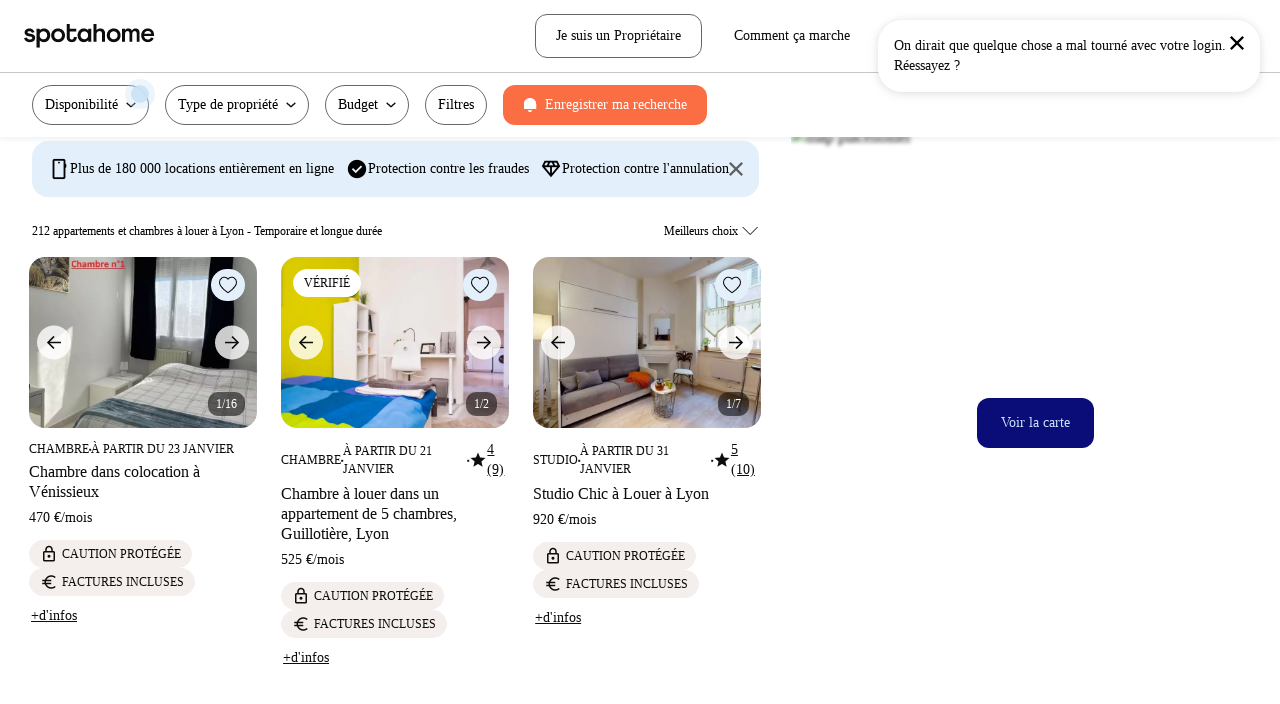

--- FILE ---
content_type: text/html; charset=utf-8
request_url: https://www.spotahome.com/fr/s/lyon
body_size: 112675
content:
<!DOCTYPE html><html lang="fr"><head><meta charSet="utf-8"/><meta name="viewport" content="width=device-width, initial-scale=1, shrink-to-fit=no"/><script type="text/javascript">window.NREUM||(NREUM={});NREUM.info = {"agent":"","beacon":"bam.nr-data.net","errorBeacon":"bam.nr-data.net","licenseKey":"912b4101b6","applicationID":"1013127209","agentToken":null,"applicationTime":310.816829,"transactionName":"Z10EYhBZX0ZTUUxeDV4XJUMRTF5YHV9ZRQlVTBZaA1tUG1RAXVJPQ10HRAFQ","queueTime":0,"ttGuid":"5e60b9daa512943d"}; (window.NREUM||(NREUM={})).init={privacy:{cookies_enabled:true},ajax:{deny_list:[]},session_trace:{sampling_rate:0.0,mode:"FIXED_RATE",enabled:true,error_sampling_rate:0.0},feature_flags:["soft_nav"],distributed_tracing:{enabled:true}};(window.NREUM||(NREUM={})).loader_config={agentID:"1103212455",accountID:"1458948",trustKey:"1458948",xpid:"VQICWV9XABABVFBRBgMAVFQI",licenseKey:"912b4101b6",applicationID:"1013127209",browserID:"1103212455"};;/*! For license information please see nr-loader-spa-1.308.0.min.js.LICENSE.txt */
(()=>{var e,t,r={384:(e,t,r)=>{"use strict";r.d(t,{NT:()=>a,US:()=>u,Zm:()=>o,bQ:()=>d,dV:()=>c,pV:()=>l});var n=r(6154),i=r(1863),s=r(1910);const a={beacon:"bam.nr-data.net",errorBeacon:"bam.nr-data.net"};function o(){return n.gm.NREUM||(n.gm.NREUM={}),void 0===n.gm.newrelic&&(n.gm.newrelic=n.gm.NREUM),n.gm.NREUM}function c(){let e=o();return e.o||(e.o={ST:n.gm.setTimeout,SI:n.gm.setImmediate||n.gm.setInterval,CT:n.gm.clearTimeout,XHR:n.gm.XMLHttpRequest,REQ:n.gm.Request,EV:n.gm.Event,PR:n.gm.Promise,MO:n.gm.MutationObserver,FETCH:n.gm.fetch,WS:n.gm.WebSocket},(0,s.i)(...Object.values(e.o))),e}function d(e,t){let r=o();r.initializedAgents??={},t.initializedAt={ms:(0,i.t)(),date:new Date},r.initializedAgents[e]=t}function u(e,t){o()[e]=t}function l(){return function(){let e=o();const t=e.info||{};e.info={beacon:a.beacon,errorBeacon:a.errorBeacon,...t}}(),function(){let e=o();const t=e.init||{};e.init={...t}}(),c(),function(){let e=o();const t=e.loader_config||{};e.loader_config={...t}}(),o()}},782:(e,t,r)=>{"use strict";r.d(t,{T:()=>n});const n=r(860).K7.pageViewTiming},860:(e,t,r)=>{"use strict";r.d(t,{$J:()=>u,K7:()=>c,P3:()=>d,XX:()=>i,Yy:()=>o,df:()=>s,qY:()=>n,v4:()=>a});const n="events",i="jserrors",s="browser/blobs",a="rum",o="browser/logs",c={ajax:"ajax",genericEvents:"generic_events",jserrors:i,logging:"logging",metrics:"metrics",pageAction:"page_action",pageViewEvent:"page_view_event",pageViewTiming:"page_view_timing",sessionReplay:"session_replay",sessionTrace:"session_trace",softNav:"soft_navigations",spa:"spa"},d={[c.pageViewEvent]:1,[c.pageViewTiming]:2,[c.metrics]:3,[c.jserrors]:4,[c.spa]:5,[c.ajax]:6,[c.sessionTrace]:7,[c.softNav]:8,[c.sessionReplay]:9,[c.logging]:10,[c.genericEvents]:11},u={[c.pageViewEvent]:a,[c.pageViewTiming]:n,[c.ajax]:n,[c.spa]:n,[c.softNav]:n,[c.metrics]:i,[c.jserrors]:i,[c.sessionTrace]:s,[c.sessionReplay]:s,[c.logging]:o,[c.genericEvents]:"ins"}},944:(e,t,r)=>{"use strict";r.d(t,{R:()=>i});var n=r(3241);function i(e,t){"function"==typeof console.debug&&(console.debug("New Relic Warning: https://github.com/newrelic/newrelic-browser-agent/blob/main/docs/warning-codes.md#".concat(e),t),(0,n.W)({agentIdentifier:null,drained:null,type:"data",name:"warn",feature:"warn",data:{code:e,secondary:t}}))}},993:(e,t,r)=>{"use strict";r.d(t,{A$:()=>s,ET:()=>a,TZ:()=>o,p_:()=>i});var n=r(860);const i={ERROR:"ERROR",WARN:"WARN",INFO:"INFO",DEBUG:"DEBUG",TRACE:"TRACE"},s={OFF:0,ERROR:1,WARN:2,INFO:3,DEBUG:4,TRACE:5},a="log",o=n.K7.logging},1541:(e,t,r)=>{"use strict";r.d(t,{U:()=>i,f:()=>n});const n={MFE:"MFE",BA:"BA"};function i(e,t){if(2!==t?.harvestEndpointVersion)return{};const r=t.agentRef.runtime.appMetadata.agents[0].entityGuid;return e?{"source.id":e.id,"source.name":e.name,"source.type":e.type,"parent.id":e.parent?.id||r,"parent.type":e.parent?.type||n.BA}:{"entity.guid":r,appId:t.agentRef.info.applicationID}}},1687:(e,t,r)=>{"use strict";r.d(t,{Ak:()=>d,Ze:()=>h,x3:()=>u});var n=r(3241),i=r(7836),s=r(3606),a=r(860),o=r(2646);const c={};function d(e,t){const r={staged:!1,priority:a.P3[t]||0};l(e),c[e].get(t)||c[e].set(t,r)}function u(e,t){e&&c[e]&&(c[e].get(t)&&c[e].delete(t),p(e,t,!1),c[e].size&&f(e))}function l(e){if(!e)throw new Error("agentIdentifier required");c[e]||(c[e]=new Map)}function h(e="",t="feature",r=!1){if(l(e),!e||!c[e].get(t)||r)return p(e,t);c[e].get(t).staged=!0,f(e)}function f(e){const t=Array.from(c[e]);t.every(([e,t])=>t.staged)&&(t.sort((e,t)=>e[1].priority-t[1].priority),t.forEach(([t])=>{c[e].delete(t),p(e,t)}))}function p(e,t,r=!0){const a=e?i.ee.get(e):i.ee,c=s.i.handlers;if(!a.aborted&&a.backlog&&c){if((0,n.W)({agentIdentifier:e,type:"lifecycle",name:"drain",feature:t}),r){const e=a.backlog[t],r=c[t];if(r){for(let t=0;e&&t<e.length;++t)g(e[t],r);Object.entries(r).forEach(([e,t])=>{Object.values(t||{}).forEach(t=>{t[0]?.on&&t[0]?.context()instanceof o.y&&t[0].on(e,t[1])})})}}a.isolatedBacklog||delete c[t],a.backlog[t]=null,a.emit("drain-"+t,[])}}function g(e,t){var r=e[1];Object.values(t[r]||{}).forEach(t=>{var r=e[0];if(t[0]===r){var n=t[1],i=e[3],s=e[2];n.apply(i,s)}})}},1738:(e,t,r)=>{"use strict";r.d(t,{U:()=>f,Y:()=>h});var n=r(3241),i=r(9908),s=r(1863),a=r(944),o=r(5701),c=r(3969),d=r(8362),u=r(860),l=r(4261);function h(e,t,r,s){const h=s||r;!h||h[e]&&h[e]!==d.d.prototype[e]||(h[e]=function(){(0,i.p)(c.xV,["API/"+e+"/called"],void 0,u.K7.metrics,r.ee),(0,n.W)({agentIdentifier:r.agentIdentifier,drained:!!o.B?.[r.agentIdentifier],type:"data",name:"api",feature:l.Pl+e,data:{}});try{return t.apply(this,arguments)}catch(e){(0,a.R)(23,e)}})}function f(e,t,r,n,a){const o=e.info;null===r?delete o.jsAttributes[t]:o.jsAttributes[t]=r,(a||null===r)&&(0,i.p)(l.Pl+n,[(0,s.t)(),t,r],void 0,"session",e.ee)}},1741:(e,t,r)=>{"use strict";r.d(t,{W:()=>s});var n=r(944),i=r(4261);class s{#e(e,...t){if(this[e]!==s.prototype[e])return this[e](...t);(0,n.R)(35,e)}addPageAction(e,t){return this.#e(i.hG,e,t)}register(e){return this.#e(i.eY,e)}recordCustomEvent(e,t){return this.#e(i.fF,e,t)}setPageViewName(e,t){return this.#e(i.Fw,e,t)}setCustomAttribute(e,t,r){return this.#e(i.cD,e,t,r)}noticeError(e,t){return this.#e(i.o5,e,t)}setUserId(e,t=!1){return this.#e(i.Dl,e,t)}setApplicationVersion(e){return this.#e(i.nb,e)}setErrorHandler(e){return this.#e(i.bt,e)}addRelease(e,t){return this.#e(i.k6,e,t)}log(e,t){return this.#e(i.$9,e,t)}start(){return this.#e(i.d3)}finished(e){return this.#e(i.BL,e)}recordReplay(){return this.#e(i.CH)}pauseReplay(){return this.#e(i.Tb)}addToTrace(e){return this.#e(i.U2,e)}setCurrentRouteName(e){return this.#e(i.PA,e)}interaction(e){return this.#e(i.dT,e)}wrapLogger(e,t,r){return this.#e(i.Wb,e,t,r)}measure(e,t){return this.#e(i.V1,e,t)}consent(e){return this.#e(i.Pv,e)}}},1863:(e,t,r)=>{"use strict";function n(){return Math.floor(performance.now())}r.d(t,{t:()=>n})},1910:(e,t,r)=>{"use strict";r.d(t,{i:()=>s});var n=r(944);const i=new Map;function s(...e){return e.every(e=>{if(i.has(e))return i.get(e);const t="function"==typeof e?e.toString():"",r=t.includes("[native code]"),s=t.includes("nrWrapper");return r||s||(0,n.R)(64,e?.name||t),i.set(e,r),r})}},2555:(e,t,r)=>{"use strict";r.d(t,{D:()=>o,f:()=>a});var n=r(384),i=r(8122);const s={beacon:n.NT.beacon,errorBeacon:n.NT.errorBeacon,licenseKey:void 0,applicationID:void 0,sa:void 0,queueTime:void 0,applicationTime:void 0,ttGuid:void 0,user:void 0,account:void 0,product:void 0,extra:void 0,jsAttributes:{},userAttributes:void 0,atts:void 0,transactionName:void 0,tNamePlain:void 0};function a(e){try{return!!e.licenseKey&&!!e.errorBeacon&&!!e.applicationID}catch(e){return!1}}const o=e=>(0,i.a)(e,s)},2614:(e,t,r)=>{"use strict";r.d(t,{BB:()=>a,H3:()=>n,g:()=>d,iL:()=>c,tS:()=>o,uh:()=>i,wk:()=>s});const n="NRBA",i="SESSION",s=144e5,a=18e5,o={STARTED:"session-started",PAUSE:"session-pause",RESET:"session-reset",RESUME:"session-resume",UPDATE:"session-update"},c={SAME_TAB:"same-tab",CROSS_TAB:"cross-tab"},d={OFF:0,FULL:1,ERROR:2}},2646:(e,t,r)=>{"use strict";r.d(t,{y:()=>n});class n{constructor(e){this.contextId=e}}},2843:(e,t,r)=>{"use strict";r.d(t,{G:()=>s,u:()=>i});var n=r(3878);function i(e,t=!1,r,i){(0,n.DD)("visibilitychange",function(){if(t)return void("hidden"===document.visibilityState&&e());e(document.visibilityState)},r,i)}function s(e,t,r){(0,n.sp)("pagehide",e,t,r)}},3241:(e,t,r)=>{"use strict";r.d(t,{W:()=>s});var n=r(6154);const i="newrelic";function s(e={}){try{n.gm.dispatchEvent(new CustomEvent(i,{detail:e}))}catch(e){}}},3304:(e,t,r)=>{"use strict";r.d(t,{A:()=>s});var n=r(7836);const i=()=>{const e=new WeakSet;return(t,r)=>{if("object"==typeof r&&null!==r){if(e.has(r))return;e.add(r)}return r}};function s(e){try{return JSON.stringify(e,i())??""}catch(e){try{n.ee.emit("internal-error",[e])}catch(e){}return""}}},3333:(e,t,r)=>{"use strict";r.d(t,{$v:()=>u,TZ:()=>n,Xh:()=>c,Zp:()=>i,kd:()=>d,mq:()=>o,nf:()=>a,qN:()=>s});const n=r(860).K7.genericEvents,i=["auxclick","click","copy","keydown","paste","scrollend"],s=["focus","blur"],a=4,o=1e3,c=2e3,d=["PageAction","UserAction","BrowserPerformance"],u={RESOURCES:"experimental.resources",REGISTER:"register"}},3434:(e,t,r)=>{"use strict";r.d(t,{Jt:()=>s,YM:()=>d});var n=r(7836),i=r(5607);const s="nr@original:".concat(i.W),a=50;var o=Object.prototype.hasOwnProperty,c=!1;function d(e,t){return e||(e=n.ee),r.inPlace=function(e,t,n,i,s){n||(n="");const a="-"===n.charAt(0);for(let o=0;o<t.length;o++){const c=t[o],d=e[c];l(d)||(e[c]=r(d,a?c+n:n,i,c,s))}},r.flag=s,r;function r(t,r,n,c,d){return l(t)?t:(r||(r=""),nrWrapper[s]=t,function(e,t,r){if(Object.defineProperty&&Object.keys)try{return Object.keys(e).forEach(function(r){Object.defineProperty(t,r,{get:function(){return e[r]},set:function(t){return e[r]=t,t}})}),t}catch(e){u([e],r)}for(var n in e)o.call(e,n)&&(t[n]=e[n])}(t,nrWrapper,e),nrWrapper);function nrWrapper(){var s,o,l,h;let f;try{o=this,s=[...arguments],l="function"==typeof n?n(s,o):n||{}}catch(t){u([t,"",[s,o,c],l],e)}i(r+"start",[s,o,c],l,d);const p=performance.now();let g;try{return h=t.apply(o,s),g=performance.now(),h}catch(e){throw g=performance.now(),i(r+"err",[s,o,e],l,d),f=e,f}finally{const e=g-p,t={start:p,end:g,duration:e,isLongTask:e>=a,methodName:c,thrownError:f};t.isLongTask&&i("long-task",[t,o],l,d),i(r+"end",[s,o,h],l,d)}}}function i(r,n,i,s){if(!c||t){var a=c;c=!0;try{e.emit(r,n,i,t,s)}catch(t){u([t,r,n,i],e)}c=a}}}function u(e,t){t||(t=n.ee);try{t.emit("internal-error",e)}catch(e){}}function l(e){return!(e&&"function"==typeof e&&e.apply&&!e[s])}},3606:(e,t,r)=>{"use strict";r.d(t,{i:()=>s});var n=r(9908);s.on=a;var i=s.handlers={};function s(e,t,r,s){a(s||n.d,i,e,t,r)}function a(e,t,r,i,s){s||(s="feature"),e||(e=n.d);var a=t[s]=t[s]||{};(a[r]=a[r]||[]).push([e,i])}},3738:(e,t,r)=>{"use strict";r.d(t,{He:()=>i,Kp:()=>o,Lc:()=>d,Rz:()=>u,TZ:()=>n,bD:()=>s,d3:()=>a,jx:()=>l,sl:()=>h,uP:()=>c});const n=r(860).K7.sessionTrace,i="bstResource",s="resource",a="-start",o="-end",c="fn"+a,d="fn"+o,u="pushState",l=1e3,h=3e4},3785:(e,t,r)=>{"use strict";r.d(t,{R:()=>c,b:()=>d});var n=r(9908),i=r(1863),s=r(860),a=r(3969),o=r(993);function c(e,t,r={},c=o.p_.INFO,d=!0,u,l=(0,i.t)()){(0,n.p)(a.xV,["API/logging/".concat(c.toLowerCase(),"/called")],void 0,s.K7.metrics,e),(0,n.p)(o.ET,[l,t,r,c,d,u],void 0,s.K7.logging,e)}function d(e){return"string"==typeof e&&Object.values(o.p_).some(t=>t===e.toUpperCase().trim())}},3878:(e,t,r)=>{"use strict";function n(e,t){return{capture:e,passive:!1,signal:t}}function i(e,t,r=!1,i){window.addEventListener(e,t,n(r,i))}function s(e,t,r=!1,i){document.addEventListener(e,t,n(r,i))}r.d(t,{DD:()=>s,jT:()=>n,sp:()=>i})},3962:(e,t,r)=>{"use strict";r.d(t,{AM:()=>a,O2:()=>l,OV:()=>s,Qu:()=>h,TZ:()=>c,ih:()=>f,pP:()=>o,t1:()=>u,tC:()=>i,wD:()=>d});var n=r(860);const i=["click","keydown","submit"],s="popstate",a="api",o="initialPageLoad",c=n.K7.softNav,d=5e3,u=500,l={INITIAL_PAGE_LOAD:"",ROUTE_CHANGE:1,UNSPECIFIED:2},h={INTERACTION:1,AJAX:2,CUSTOM_END:3,CUSTOM_TRACER:4},f={IP:"in progress",PF:"pending finish",FIN:"finished",CAN:"cancelled"}},3969:(e,t,r)=>{"use strict";r.d(t,{TZ:()=>n,XG:()=>o,rs:()=>i,xV:()=>a,z_:()=>s});const n=r(860).K7.metrics,i="sm",s="cm",a="storeSupportabilityMetrics",o="storeEventMetrics"},4234:(e,t,r)=>{"use strict";r.d(t,{W:()=>s});var n=r(7836),i=r(1687);class s{constructor(e,t){this.agentIdentifier=e,this.ee=n.ee.get(e),this.featureName=t,this.blocked=!1}deregisterDrain(){(0,i.x3)(this.agentIdentifier,this.featureName)}}},4261:(e,t,r)=>{"use strict";r.d(t,{$9:()=>u,BL:()=>c,CH:()=>p,Dl:()=>R,Fw:()=>w,PA:()=>v,Pl:()=>n,Pv:()=>A,Tb:()=>h,U2:()=>a,V1:()=>E,Wb:()=>T,bt:()=>y,cD:()=>b,d3:()=>x,dT:()=>d,eY:()=>g,fF:()=>f,hG:()=>s,hw:()=>i,k6:()=>o,nb:()=>m,o5:()=>l});const n="api-",i=n+"ixn-",s="addPageAction",a="addToTrace",o="addRelease",c="finished",d="interaction",u="log",l="noticeError",h="pauseReplay",f="recordCustomEvent",p="recordReplay",g="register",m="setApplicationVersion",v="setCurrentRouteName",b="setCustomAttribute",y="setErrorHandler",w="setPageViewName",R="setUserId",x="start",T="wrapLogger",E="measure",A="consent"},5205:(e,t,r)=>{"use strict";r.d(t,{j:()=>S});var n=r(384),i=r(1741);var s=r(2555),a=r(3333);const o=e=>{if(!e||"string"!=typeof e)return!1;try{document.createDocumentFragment().querySelector(e)}catch{return!1}return!0};var c=r(2614),d=r(944),u=r(8122);const l="[data-nr-mask]",h=e=>(0,u.a)(e,(()=>{const e={feature_flags:[],experimental:{allow_registered_children:!1,resources:!1},mask_selector:"*",block_selector:"[data-nr-block]",mask_input_options:{color:!1,date:!1,"datetime-local":!1,email:!1,month:!1,number:!1,range:!1,search:!1,tel:!1,text:!1,time:!1,url:!1,week:!1,textarea:!1,select:!1,password:!0}};return{ajax:{deny_list:void 0,block_internal:!0,enabled:!0,autoStart:!0},api:{get allow_registered_children(){return e.feature_flags.includes(a.$v.REGISTER)||e.experimental.allow_registered_children},set allow_registered_children(t){e.experimental.allow_registered_children=t},duplicate_registered_data:!1},browser_consent_mode:{enabled:!1},distributed_tracing:{enabled:void 0,exclude_newrelic_header:void 0,cors_use_newrelic_header:void 0,cors_use_tracecontext_headers:void 0,allowed_origins:void 0},get feature_flags(){return e.feature_flags},set feature_flags(t){e.feature_flags=t},generic_events:{enabled:!0,autoStart:!0},harvest:{interval:30},jserrors:{enabled:!0,autoStart:!0},logging:{enabled:!0,autoStart:!0},metrics:{enabled:!0,autoStart:!0},obfuscate:void 0,page_action:{enabled:!0},page_view_event:{enabled:!0,autoStart:!0},page_view_timing:{enabled:!0,autoStart:!0},performance:{capture_marks:!1,capture_measures:!1,capture_detail:!0,resources:{get enabled(){return e.feature_flags.includes(a.$v.RESOURCES)||e.experimental.resources},set enabled(t){e.experimental.resources=t},asset_types:[],first_party_domains:[],ignore_newrelic:!0}},privacy:{cookies_enabled:!0},proxy:{assets:void 0,beacon:void 0},session:{expiresMs:c.wk,inactiveMs:c.BB},session_replay:{autoStart:!0,enabled:!1,preload:!1,sampling_rate:10,error_sampling_rate:100,collect_fonts:!1,inline_images:!1,fix_stylesheets:!0,mask_all_inputs:!0,get mask_text_selector(){return e.mask_selector},set mask_text_selector(t){o(t)?e.mask_selector="".concat(t,",").concat(l):""===t||null===t?e.mask_selector=l:(0,d.R)(5,t)},get block_class(){return"nr-block"},get ignore_class(){return"nr-ignore"},get mask_text_class(){return"nr-mask"},get block_selector(){return e.block_selector},set block_selector(t){o(t)?e.block_selector+=",".concat(t):""!==t&&(0,d.R)(6,t)},get mask_input_options(){return e.mask_input_options},set mask_input_options(t){t&&"object"==typeof t?e.mask_input_options={...t,password:!0}:(0,d.R)(7,t)}},session_trace:{enabled:!0,autoStart:!0},soft_navigations:{enabled:!0,autoStart:!0},spa:{enabled:!0,autoStart:!0},ssl:void 0,user_actions:{enabled:!0,elementAttributes:["id","className","tagName","type"]}}})());var f=r(6154),p=r(9324);let g=0;const m={buildEnv:p.F3,distMethod:p.Xs,version:p.xv,originTime:f.WN},v={consented:!1},b={appMetadata:{},get consented(){return this.session?.state?.consent||v.consented},set consented(e){v.consented=e},customTransaction:void 0,denyList:void 0,disabled:!1,harvester:void 0,isolatedBacklog:!1,isRecording:!1,loaderType:void 0,maxBytes:3e4,obfuscator:void 0,onerror:void 0,ptid:void 0,releaseIds:{},session:void 0,timeKeeper:void 0,registeredEntities:[],jsAttributesMetadata:{bytes:0},get harvestCount(){return++g}},y=e=>{const t=(0,u.a)(e,b),r=Object.keys(m).reduce((e,t)=>(e[t]={value:m[t],writable:!1,configurable:!0,enumerable:!0},e),{});return Object.defineProperties(t,r)};var w=r(5701);const R=e=>{const t=e.startsWith("http");e+="/",r.p=t?e:"https://"+e};var x=r(7836),T=r(3241);const E={accountID:void 0,trustKey:void 0,agentID:void 0,licenseKey:void 0,applicationID:void 0,xpid:void 0},A=e=>(0,u.a)(e,E),_=new Set;function S(e,t={},r,a){let{init:o,info:c,loader_config:d,runtime:u={},exposed:l=!0}=t;if(!c){const e=(0,n.pV)();o=e.init,c=e.info,d=e.loader_config}e.init=h(o||{}),e.loader_config=A(d||{}),c.jsAttributes??={},f.bv&&(c.jsAttributes.isWorker=!0),e.info=(0,s.D)(c);const p=e.init,g=[c.beacon,c.errorBeacon];_.has(e.agentIdentifier)||(p.proxy.assets&&(R(p.proxy.assets),g.push(p.proxy.assets)),p.proxy.beacon&&g.push(p.proxy.beacon),e.beacons=[...g],function(e){const t=(0,n.pV)();Object.getOwnPropertyNames(i.W.prototype).forEach(r=>{const n=i.W.prototype[r];if("function"!=typeof n||"constructor"===n)return;let s=t[r];e[r]&&!1!==e.exposed&&"micro-agent"!==e.runtime?.loaderType&&(t[r]=(...t)=>{const n=e[r](...t);return s?s(...t):n})})}(e),(0,n.US)("activatedFeatures",w.B)),u.denyList=[...p.ajax.deny_list||[],...p.ajax.block_internal?g:[]],u.ptid=e.agentIdentifier,u.loaderType=r,e.runtime=y(u),_.has(e.agentIdentifier)||(e.ee=x.ee.get(e.agentIdentifier),e.exposed=l,(0,T.W)({agentIdentifier:e.agentIdentifier,drained:!!w.B?.[e.agentIdentifier],type:"lifecycle",name:"initialize",feature:void 0,data:e.config})),_.add(e.agentIdentifier)}},5270:(e,t,r)=>{"use strict";r.d(t,{Aw:()=>a,SR:()=>s,rF:()=>o});var n=r(384),i=r(7767);function s(e){return!!(0,n.dV)().o.MO&&(0,i.V)(e)&&!0===e?.session_trace.enabled}function a(e){return!0===e?.session_replay.preload&&s(e)}function o(e,t){try{if("string"==typeof t?.type){if("password"===t.type.toLowerCase())return"*".repeat(e?.length||0);if(void 0!==t?.dataset?.nrUnmask||t?.classList?.contains("nr-unmask"))return e}}catch(e){}return"string"==typeof e?e.replace(/[\S]/g,"*"):"*".repeat(e?.length||0)}},5289:(e,t,r)=>{"use strict";r.d(t,{GG:()=>a,Qr:()=>c,sB:()=>o});var n=r(3878),i=r(6389);function s(){return"undefined"==typeof document||"complete"===document.readyState}function a(e,t){if(s())return e();const r=(0,i.J)(e),a=setInterval(()=>{s()&&(clearInterval(a),r())},500);(0,n.sp)("load",r,t)}function o(e){if(s())return e();(0,n.DD)("DOMContentLoaded",e)}function c(e){if(s())return e();(0,n.sp)("popstate",e)}},5607:(e,t,r)=>{"use strict";r.d(t,{W:()=>n});const n=(0,r(9566).bz)()},5701:(e,t,r)=>{"use strict";r.d(t,{B:()=>s,t:()=>a});var n=r(3241);const i=new Set,s={};function a(e,t){const r=t.agentIdentifier;s[r]??={},e&&"object"==typeof e&&(i.has(r)||(t.ee.emit("rumresp",[e]),s[r]=e,i.add(r),(0,n.W)({agentIdentifier:r,loaded:!0,drained:!0,type:"lifecycle",name:"load",feature:void 0,data:e})))}},6154:(e,t,r)=>{"use strict";r.d(t,{OF:()=>d,RI:()=>i,WN:()=>h,bv:()=>s,eN:()=>f,gm:()=>a,lR:()=>l,m:()=>c,mw:()=>o,sb:()=>u});var n=r(1863);const i="undefined"!=typeof window&&!!window.document,s="undefined"!=typeof WorkerGlobalScope&&("undefined"!=typeof self&&self instanceof WorkerGlobalScope&&self.navigator instanceof WorkerNavigator||"undefined"!=typeof globalThis&&globalThis instanceof WorkerGlobalScope&&globalThis.navigator instanceof WorkerNavigator),a=i?window:"undefined"!=typeof WorkerGlobalScope&&("undefined"!=typeof self&&self instanceof WorkerGlobalScope&&self||"undefined"!=typeof globalThis&&globalThis instanceof WorkerGlobalScope&&globalThis),o=Boolean("hidden"===a?.document?.visibilityState),c=""+a?.location,d=/iPad|iPhone|iPod/.test(a.navigator?.userAgent),u=d&&"undefined"==typeof SharedWorker,l=(()=>{const e=a.navigator?.userAgent?.match(/Firefox[/\s](\d+\.\d+)/);return Array.isArray(e)&&e.length>=2?+e[1]:0})(),h=Date.now()-(0,n.t)(),f=()=>"undefined"!=typeof PerformanceNavigationTiming&&a?.performance?.getEntriesByType("navigation")?.[0]?.responseStart},6344:(e,t,r)=>{"use strict";r.d(t,{BB:()=>u,Qb:()=>l,TZ:()=>i,Ug:()=>a,Vh:()=>s,_s:()=>o,bc:()=>d,yP:()=>c});var n=r(2614);const i=r(860).K7.sessionReplay,s="errorDuringReplay",a=.12,o={DomContentLoaded:0,Load:1,FullSnapshot:2,IncrementalSnapshot:3,Meta:4,Custom:5},c={[n.g.ERROR]:15e3,[n.g.FULL]:3e5,[n.g.OFF]:0},d={RESET:{message:"Session was reset",sm:"Reset"},IMPORT:{message:"Recorder failed to import",sm:"Import"},TOO_MANY:{message:"429: Too Many Requests",sm:"Too-Many"},TOO_BIG:{message:"Payload was too large",sm:"Too-Big"},CROSS_TAB:{message:"Session Entity was set to OFF on another tab",sm:"Cross-Tab"},ENTITLEMENTS:{message:"Session Replay is not allowed and will not be started",sm:"Entitlement"}},u=5e3,l={API:"api",RESUME:"resume",SWITCH_TO_FULL:"switchToFull",INITIALIZE:"initialize",PRELOAD:"preload"}},6389:(e,t,r)=>{"use strict";function n(e,t=500,r={}){const n=r?.leading||!1;let i;return(...r)=>{n&&void 0===i&&(e.apply(this,r),i=setTimeout(()=>{i=clearTimeout(i)},t)),n||(clearTimeout(i),i=setTimeout(()=>{e.apply(this,r)},t))}}function i(e){let t=!1;return(...r)=>{t||(t=!0,e.apply(this,r))}}r.d(t,{J:()=>i,s:()=>n})},6630:(e,t,r)=>{"use strict";r.d(t,{T:()=>n});const n=r(860).K7.pageViewEvent},6774:(e,t,r)=>{"use strict";r.d(t,{T:()=>n});const n=r(860).K7.jserrors},7295:(e,t,r)=>{"use strict";r.d(t,{Xv:()=>a,gX:()=>i,iW:()=>s});var n=[];function i(e){if(!e||s(e))return!1;if(0===n.length)return!0;if("*"===n[0].hostname)return!1;for(var t=0;t<n.length;t++){var r=n[t];if(r.hostname.test(e.hostname)&&r.pathname.test(e.pathname))return!1}return!0}function s(e){return void 0===e.hostname}function a(e){if(n=[],e&&e.length)for(var t=0;t<e.length;t++){let r=e[t];if(!r)continue;if("*"===r)return void(n=[{hostname:"*"}]);0===r.indexOf("http://")?r=r.substring(7):0===r.indexOf("https://")&&(r=r.substring(8));const i=r.indexOf("/");let s,a;i>0?(s=r.substring(0,i),a=r.substring(i)):(s=r,a="*");let[c]=s.split(":");n.push({hostname:o(c),pathname:o(a,!0)})}}function o(e,t=!1){const r=e.replace(/[.+?^${}()|[\]\\]/g,e=>"\\"+e).replace(/\*/g,".*?");return new RegExp((t?"^":"")+r+"$")}},7485:(e,t,r)=>{"use strict";r.d(t,{D:()=>i});var n=r(6154);function i(e){if(0===(e||"").indexOf("data:"))return{protocol:"data"};try{const t=new URL(e,location.href),r={port:t.port,hostname:t.hostname,pathname:t.pathname,search:t.search,protocol:t.protocol.slice(0,t.protocol.indexOf(":")),sameOrigin:t.protocol===n.gm?.location?.protocol&&t.host===n.gm?.location?.host};return r.port&&""!==r.port||("http:"===t.protocol&&(r.port="80"),"https:"===t.protocol&&(r.port="443")),r.pathname&&""!==r.pathname?r.pathname.startsWith("/")||(r.pathname="/".concat(r.pathname)):r.pathname="/",r}catch(e){return{}}}},7699:(e,t,r)=>{"use strict";r.d(t,{It:()=>s,KC:()=>o,No:()=>i,qh:()=>a});var n=r(860);const i=16e3,s=1e6,a="SESSION_ERROR",o={[n.K7.logging]:!0,[n.K7.genericEvents]:!1,[n.K7.jserrors]:!1,[n.K7.ajax]:!1}},7767:(e,t,r)=>{"use strict";r.d(t,{V:()=>i});var n=r(6154);const i=e=>n.RI&&!0===e?.privacy.cookies_enabled},7836:(e,t,r)=>{"use strict";r.d(t,{P:()=>o,ee:()=>c});var n=r(384),i=r(8990),s=r(2646),a=r(5607);const o="nr@context:".concat(a.W),c=function e(t,r){var n={},a={},u={},l=!1;try{l=16===r.length&&d.initializedAgents?.[r]?.runtime.isolatedBacklog}catch(e){}var h={on:p,addEventListener:p,removeEventListener:function(e,t){var r=n[e];if(!r)return;for(var i=0;i<r.length;i++)r[i]===t&&r.splice(i,1)},emit:function(e,r,n,i,s){!1!==s&&(s=!0);if(c.aborted&&!i)return;t&&s&&t.emit(e,r,n);var o=f(n);g(e).forEach(e=>{e.apply(o,r)});var d=v()[a[e]];d&&d.push([h,e,r,o]);return o},get:m,listeners:g,context:f,buffer:function(e,t){const r=v();if(t=t||"feature",h.aborted)return;Object.entries(e||{}).forEach(([e,n])=>{a[n]=t,t in r||(r[t]=[])})},abort:function(){h._aborted=!0,Object.keys(h.backlog).forEach(e=>{delete h.backlog[e]})},isBuffering:function(e){return!!v()[a[e]]},debugId:r,backlog:l?{}:t&&"object"==typeof t.backlog?t.backlog:{},isolatedBacklog:l};return Object.defineProperty(h,"aborted",{get:()=>{let e=h._aborted||!1;return e||(t&&(e=t.aborted),e)}}),h;function f(e){return e&&e instanceof s.y?e:e?(0,i.I)(e,o,()=>new s.y(o)):new s.y(o)}function p(e,t){n[e]=g(e).concat(t)}function g(e){return n[e]||[]}function m(t){return u[t]=u[t]||e(h,t)}function v(){return h.backlog}}(void 0,"globalEE"),d=(0,n.Zm)();d.ee||(d.ee=c)},8122:(e,t,r)=>{"use strict";r.d(t,{a:()=>i});var n=r(944);function i(e,t){try{if(!e||"object"!=typeof e)return(0,n.R)(3);if(!t||"object"!=typeof t)return(0,n.R)(4);const r=Object.create(Object.getPrototypeOf(t),Object.getOwnPropertyDescriptors(t)),s=0===Object.keys(r).length?e:r;for(let a in s)if(void 0!==e[a])try{if(null===e[a]){r[a]=null;continue}Array.isArray(e[a])&&Array.isArray(t[a])?r[a]=Array.from(new Set([...e[a],...t[a]])):"object"==typeof e[a]&&"object"==typeof t[a]?r[a]=i(e[a],t[a]):r[a]=e[a]}catch(e){r[a]||(0,n.R)(1,e)}return r}catch(e){(0,n.R)(2,e)}}},8139:(e,t,r)=>{"use strict";r.d(t,{u:()=>h});var n=r(7836),i=r(3434),s=r(8990),a=r(6154);const o={},c=a.gm.XMLHttpRequest,d="addEventListener",u="removeEventListener",l="nr@wrapped:".concat(n.P);function h(e){var t=function(e){return(e||n.ee).get("events")}(e);if(o[t.debugId]++)return t;o[t.debugId]=1;var r=(0,i.YM)(t,!0);function h(e){r.inPlace(e,[d,u],"-",p)}function p(e,t){return e[1]}return"getPrototypeOf"in Object&&(a.RI&&f(document,h),c&&f(c.prototype,h),f(a.gm,h)),t.on(d+"-start",function(e,t){var n=e[1];if(null!==n&&("function"==typeof n||"object"==typeof n)&&"newrelic"!==e[0]){var i=(0,s.I)(n,l,function(){var e={object:function(){if("function"!=typeof n.handleEvent)return;return n.handleEvent.apply(n,arguments)},function:n}[typeof n];return e?r(e,"fn-",null,e.name||"anonymous"):n});this.wrapped=e[1]=i}}),t.on(u+"-start",function(e){e[1]=this.wrapped||e[1]}),t}function f(e,t,...r){let n=e;for(;"object"==typeof n&&!Object.prototype.hasOwnProperty.call(n,d);)n=Object.getPrototypeOf(n);n&&t(n,...r)}},8362:(e,t,r)=>{"use strict";r.d(t,{d:()=>s});var n=r(9566),i=r(1741);class s extends i.W{agentIdentifier=(0,n.LA)(16)}},8374:(e,t,r)=>{r.nc=(()=>{try{return document?.currentScript?.nonce}catch(e){}return""})()},8990:(e,t,r)=>{"use strict";r.d(t,{I:()=>i});var n=Object.prototype.hasOwnProperty;function i(e,t,r){if(n.call(e,t))return e[t];var i=r();if(Object.defineProperty&&Object.keys)try{return Object.defineProperty(e,t,{value:i,writable:!0,enumerable:!1}),i}catch(e){}return e[t]=i,i}},9119:(e,t,r)=>{"use strict";r.d(t,{L:()=>s});var n=/([^?#]*)[^#]*(#[^?]*|$).*/,i=/([^?#]*)().*/;function s(e,t){return e?e.replace(t?n:i,"$1$2"):e}},9300:(e,t,r)=>{"use strict";r.d(t,{T:()=>n});const n=r(860).K7.ajax},9324:(e,t,r)=>{"use strict";r.d(t,{AJ:()=>a,F3:()=>i,Xs:()=>s,Yq:()=>o,xv:()=>n});const n="1.308.0",i="PROD",s="CDN",a="@newrelic/rrweb",o="1.0.1"},9566:(e,t,r)=>{"use strict";r.d(t,{LA:()=>o,ZF:()=>c,bz:()=>a,el:()=>d});var n=r(6154);const i="xxxxxxxx-xxxx-4xxx-yxxx-xxxxxxxxxxxx";function s(e,t){return e?15&e[t]:16*Math.random()|0}function a(){const e=n.gm?.crypto||n.gm?.msCrypto;let t,r=0;return e&&e.getRandomValues&&(t=e.getRandomValues(new Uint8Array(30))),i.split("").map(e=>"x"===e?s(t,r++).toString(16):"y"===e?(3&s()|8).toString(16):e).join("")}function o(e){const t=n.gm?.crypto||n.gm?.msCrypto;let r,i=0;t&&t.getRandomValues&&(r=t.getRandomValues(new Uint8Array(e)));const a=[];for(var o=0;o<e;o++)a.push(s(r,i++).toString(16));return a.join("")}function c(){return o(16)}function d(){return o(32)}},9908:(e,t,r)=>{"use strict";r.d(t,{d:()=>n,p:()=>i});var n=r(7836).ee.get("handle");function i(e,t,r,i,s){s?(s.buffer([e],i),s.emit(e,t,r)):(n.buffer([e],i),n.emit(e,t,r))}}},n={};function i(e){var t=n[e];if(void 0!==t)return t.exports;var s=n[e]={exports:{}};return r[e](s,s.exports,i),s.exports}i.m=r,i.d=(e,t)=>{for(var r in t)i.o(t,r)&&!i.o(e,r)&&Object.defineProperty(e,r,{enumerable:!0,get:t[r]})},i.f={},i.e=e=>Promise.all(Object.keys(i.f).reduce((t,r)=>(i.f[r](e,t),t),[])),i.u=e=>({212:"nr-spa-compressor",249:"nr-spa-recorder",478:"nr-spa"}[e]+"-1.308.0.min.js"),i.o=(e,t)=>Object.prototype.hasOwnProperty.call(e,t),e={},t="NRBA-1.308.0.PROD:",i.l=(r,n,s,a)=>{if(e[r])e[r].push(n);else{var o,c;if(void 0!==s)for(var d=document.getElementsByTagName("script"),u=0;u<d.length;u++){var l=d[u];if(l.getAttribute("src")==r||l.getAttribute("data-webpack")==t+s){o=l;break}}if(!o){c=!0;var h={478:"sha512-RSfSVnmHk59T/uIPbdSE0LPeqcEdF4/+XhfJdBuccH5rYMOEZDhFdtnh6X6nJk7hGpzHd9Ujhsy7lZEz/ORYCQ==",249:"sha512-ehJXhmntm85NSqW4MkhfQqmeKFulra3klDyY0OPDUE+sQ3GokHlPh1pmAzuNy//3j4ac6lzIbmXLvGQBMYmrkg==",212:"sha512-B9h4CR46ndKRgMBcK+j67uSR2RCnJfGefU+A7FrgR/k42ovXy5x/MAVFiSvFxuVeEk/pNLgvYGMp1cBSK/G6Fg=="};(o=document.createElement("script")).charset="utf-8",i.nc&&o.setAttribute("nonce",i.nc),o.setAttribute("data-webpack",t+s),o.src=r,0!==o.src.indexOf(window.location.origin+"/")&&(o.crossOrigin="anonymous"),h[a]&&(o.integrity=h[a])}e[r]=[n];var f=(t,n)=>{o.onerror=o.onload=null,clearTimeout(p);var i=e[r];if(delete e[r],o.parentNode&&o.parentNode.removeChild(o),i&&i.forEach(e=>e(n)),t)return t(n)},p=setTimeout(f.bind(null,void 0,{type:"timeout",target:o}),12e4);o.onerror=f.bind(null,o.onerror),o.onload=f.bind(null,o.onload),c&&document.head.appendChild(o)}},i.r=e=>{"undefined"!=typeof Symbol&&Symbol.toStringTag&&Object.defineProperty(e,Symbol.toStringTag,{value:"Module"}),Object.defineProperty(e,"__esModule",{value:!0})},i.p="https://js-agent.newrelic.com/",(()=>{var e={38:0,788:0};i.f.j=(t,r)=>{var n=i.o(e,t)?e[t]:void 0;if(0!==n)if(n)r.push(n[2]);else{var s=new Promise((r,i)=>n=e[t]=[r,i]);r.push(n[2]=s);var a=i.p+i.u(t),o=new Error;i.l(a,r=>{if(i.o(e,t)&&(0!==(n=e[t])&&(e[t]=void 0),n)){var s=r&&("load"===r.type?"missing":r.type),a=r&&r.target&&r.target.src;o.message="Loading chunk "+t+" failed: ("+s+": "+a+")",o.name="ChunkLoadError",o.type=s,o.request=a,n[1](o)}},"chunk-"+t,t)}};var t=(t,r)=>{var n,s,[a,o,c]=r,d=0;if(a.some(t=>0!==e[t])){for(n in o)i.o(o,n)&&(i.m[n]=o[n]);if(c)c(i)}for(t&&t(r);d<a.length;d++)s=a[d],i.o(e,s)&&e[s]&&e[s][0](),e[s]=0},r=self["webpackChunk:NRBA-1.308.0.PROD"]=self["webpackChunk:NRBA-1.308.0.PROD"]||[];r.forEach(t.bind(null,0)),r.push=t.bind(null,r.push.bind(r))})(),(()=>{"use strict";i(8374);var e=i(8362),t=i(860);const r=Object.values(t.K7);var n=i(5205);var s=i(9908),a=i(1863),o=i(4261),c=i(1738);var d=i(1687),u=i(4234),l=i(5289),h=i(6154),f=i(944),p=i(5270),g=i(7767),m=i(6389),v=i(7699);class b extends u.W{constructor(e,t){super(e.agentIdentifier,t),this.agentRef=e,this.abortHandler=void 0,this.featAggregate=void 0,this.loadedSuccessfully=void 0,this.onAggregateImported=new Promise(e=>{this.loadedSuccessfully=e}),this.deferred=Promise.resolve(),!1===e.init[this.featureName].autoStart?this.deferred=new Promise((t,r)=>{this.ee.on("manual-start-all",(0,m.J)(()=>{(0,d.Ak)(e.agentIdentifier,this.featureName),t()}))}):(0,d.Ak)(e.agentIdentifier,t)}importAggregator(e,t,r={}){if(this.featAggregate)return;const n=async()=>{let n;await this.deferred;try{if((0,g.V)(e.init)){const{setupAgentSession:t}=await i.e(478).then(i.bind(i,8766));n=t(e)}}catch(e){(0,f.R)(20,e),this.ee.emit("internal-error",[e]),(0,s.p)(v.qh,[e],void 0,this.featureName,this.ee)}try{if(!this.#t(this.featureName,n,e.init))return(0,d.Ze)(this.agentIdentifier,this.featureName),void this.loadedSuccessfully(!1);const{Aggregate:i}=await t();this.featAggregate=new i(e,r),e.runtime.harvester.initializedAggregates.push(this.featAggregate),this.loadedSuccessfully(!0)}catch(e){(0,f.R)(34,e),this.abortHandler?.(),(0,d.Ze)(this.agentIdentifier,this.featureName,!0),this.loadedSuccessfully(!1),this.ee&&this.ee.abort()}};h.RI?(0,l.GG)(()=>n(),!0):n()}#t(e,r,n){if(this.blocked)return!1;switch(e){case t.K7.sessionReplay:return(0,p.SR)(n)&&!!r;case t.K7.sessionTrace:return!!r;default:return!0}}}var y=i(6630),w=i(2614),R=i(3241);class x extends b{static featureName=y.T;constructor(e){var t;super(e,y.T),this.setupInspectionEvents(e.agentIdentifier),t=e,(0,c.Y)(o.Fw,function(e,r){"string"==typeof e&&("/"!==e.charAt(0)&&(e="/"+e),t.runtime.customTransaction=(r||"http://custom.transaction")+e,(0,s.p)(o.Pl+o.Fw,[(0,a.t)()],void 0,void 0,t.ee))},t),this.importAggregator(e,()=>i.e(478).then(i.bind(i,2467)))}setupInspectionEvents(e){const t=(t,r)=>{t&&(0,R.W)({agentIdentifier:e,timeStamp:t.timeStamp,loaded:"complete"===t.target.readyState,type:"window",name:r,data:t.target.location+""})};(0,l.sB)(e=>{t(e,"DOMContentLoaded")}),(0,l.GG)(e=>{t(e,"load")}),(0,l.Qr)(e=>{t(e,"navigate")}),this.ee.on(w.tS.UPDATE,(t,r)=>{(0,R.W)({agentIdentifier:e,type:"lifecycle",name:"session",data:r})})}}var T=i(384);class E extends e.d{constructor(e){var t;(super(),h.gm)?(this.features={},(0,T.bQ)(this.agentIdentifier,this),this.desiredFeatures=new Set(e.features||[]),this.desiredFeatures.add(x),(0,n.j)(this,e,e.loaderType||"agent"),t=this,(0,c.Y)(o.cD,function(e,r,n=!1){if("string"==typeof e){if(["string","number","boolean"].includes(typeof r)||null===r)return(0,c.U)(t,e,r,o.cD,n);(0,f.R)(40,typeof r)}else(0,f.R)(39,typeof e)},t),function(e){(0,c.Y)(o.Dl,function(t,r=!1){if("string"!=typeof t&&null!==t)return void(0,f.R)(41,typeof t);const n=e.info.jsAttributes["enduser.id"];r&&null!=n&&n!==t?(0,s.p)(o.Pl+"setUserIdAndResetSession",[t],void 0,"session",e.ee):(0,c.U)(e,"enduser.id",t,o.Dl,!0)},e)}(this),function(e){(0,c.Y)(o.nb,function(t){if("string"==typeof t||null===t)return(0,c.U)(e,"application.version",t,o.nb,!1);(0,f.R)(42,typeof t)},e)}(this),function(e){(0,c.Y)(o.d3,function(){e.ee.emit("manual-start-all")},e)}(this),function(e){(0,c.Y)(o.Pv,function(t=!0){if("boolean"==typeof t){if((0,s.p)(o.Pl+o.Pv,[t],void 0,"session",e.ee),e.runtime.consented=t,t){const t=e.features.page_view_event;t.onAggregateImported.then(e=>{const r=t.featAggregate;e&&!r.sentRum&&r.sendRum()})}}else(0,f.R)(65,typeof t)},e)}(this),this.run()):(0,f.R)(21)}get config(){return{info:this.info,init:this.init,loader_config:this.loader_config,runtime:this.runtime}}get api(){return this}run(){try{const e=function(e){const t={};return r.forEach(r=>{t[r]=!!e[r]?.enabled}),t}(this.init),n=[...this.desiredFeatures];n.sort((e,r)=>t.P3[e.featureName]-t.P3[r.featureName]),n.forEach(r=>{if(!e[r.featureName]&&r.featureName!==t.K7.pageViewEvent)return;if(r.featureName===t.K7.spa)return void(0,f.R)(67);const n=function(e){switch(e){case t.K7.ajax:return[t.K7.jserrors];case t.K7.sessionTrace:return[t.K7.ajax,t.K7.pageViewEvent];case t.K7.sessionReplay:return[t.K7.sessionTrace];case t.K7.pageViewTiming:return[t.K7.pageViewEvent];default:return[]}}(r.featureName).filter(e=>!(e in this.features));n.length>0&&(0,f.R)(36,{targetFeature:r.featureName,missingDependencies:n}),this.features[r.featureName]=new r(this)})}catch(e){(0,f.R)(22,e);for(const e in this.features)this.features[e].abortHandler?.();const t=(0,T.Zm)();delete t.initializedAgents[this.agentIdentifier]?.features,delete this.sharedAggregator;return t.ee.get(this.agentIdentifier).abort(),!1}}}var A=i(2843),_=i(782);class S extends b{static featureName=_.T;constructor(e){super(e,_.T),h.RI&&((0,A.u)(()=>(0,s.p)("docHidden",[(0,a.t)()],void 0,_.T,this.ee),!0),(0,A.G)(()=>(0,s.p)("winPagehide",[(0,a.t)()],void 0,_.T,this.ee)),this.importAggregator(e,()=>i.e(478).then(i.bind(i,9917))))}}var O=i(3969);class I extends b{static featureName=O.TZ;constructor(e){super(e,O.TZ),h.RI&&document.addEventListener("securitypolicyviolation",e=>{(0,s.p)(O.xV,["Generic/CSPViolation/Detected"],void 0,this.featureName,this.ee)}),this.importAggregator(e,()=>i.e(478).then(i.bind(i,6555)))}}var N=i(6774),P=i(3878),k=i(3304);class D{constructor(e,t,r,n,i){this.name="UncaughtError",this.message="string"==typeof e?e:(0,k.A)(e),this.sourceURL=t,this.line=r,this.column=n,this.__newrelic=i}}function C(e){return M(e)?e:new D(void 0!==e?.message?e.message:e,e?.filename||e?.sourceURL,e?.lineno||e?.line,e?.colno||e?.col,e?.__newrelic,e?.cause)}function j(e){const t="Unhandled Promise Rejection: ";if(!e?.reason)return;if(M(e.reason)){try{e.reason.message.startsWith(t)||(e.reason.message=t+e.reason.message)}catch(e){}return C(e.reason)}const r=C(e.reason);return(r.message||"").startsWith(t)||(r.message=t+r.message),r}function L(e){if(e.error instanceof SyntaxError&&!/:\d+$/.test(e.error.stack?.trim())){const t=new D(e.message,e.filename,e.lineno,e.colno,e.error.__newrelic,e.cause);return t.name=SyntaxError.name,t}return M(e.error)?e.error:C(e)}function M(e){return e instanceof Error&&!!e.stack}function H(e,r,n,i,o=(0,a.t)()){"string"==typeof e&&(e=new Error(e)),(0,s.p)("err",[e,o,!1,r,n.runtime.isRecording,void 0,i],void 0,t.K7.jserrors,n.ee),(0,s.p)("uaErr",[],void 0,t.K7.genericEvents,n.ee)}var B=i(1541),K=i(993),W=i(3785);function U(e,{customAttributes:t={},level:r=K.p_.INFO}={},n,i,s=(0,a.t)()){(0,W.R)(n.ee,e,t,r,!1,i,s)}function F(e,r,n,i,c=(0,a.t)()){(0,s.p)(o.Pl+o.hG,[c,e,r,i],void 0,t.K7.genericEvents,n.ee)}function V(e,r,n,i,c=(0,a.t)()){const{start:d,end:u,customAttributes:l}=r||{},h={customAttributes:l||{}};if("object"!=typeof h.customAttributes||"string"!=typeof e||0===e.length)return void(0,f.R)(57);const p=(e,t)=>null==e?t:"number"==typeof e?e:e instanceof PerformanceMark?e.startTime:Number.NaN;if(h.start=p(d,0),h.end=p(u,c),Number.isNaN(h.start)||Number.isNaN(h.end))(0,f.R)(57);else{if(h.duration=h.end-h.start,!(h.duration<0))return(0,s.p)(o.Pl+o.V1,[h,e,i],void 0,t.K7.genericEvents,n.ee),h;(0,f.R)(58)}}function G(e,r={},n,i,c=(0,a.t)()){(0,s.p)(o.Pl+o.fF,[c,e,r,i],void 0,t.K7.genericEvents,n.ee)}function z(e){(0,c.Y)(o.eY,function(t){return Y(e,t)},e)}function Y(e,r,n){(0,f.R)(54,"newrelic.register"),r||={},r.type=B.f.MFE,r.licenseKey||=e.info.licenseKey,r.blocked=!1,r.parent=n||{},Array.isArray(r.tags)||(r.tags=[]);const i={};r.tags.forEach(e=>{"name"!==e&&"id"!==e&&(i["source.".concat(e)]=!0)}),r.isolated??=!0;let o=()=>{};const c=e.runtime.registeredEntities;if(!r.isolated){const e=c.find(({metadata:{target:{id:e}}})=>e===r.id&&!r.isolated);if(e)return e}const d=e=>{r.blocked=!0,o=e};function u(e){return"string"==typeof e&&!!e.trim()&&e.trim().length<501||"number"==typeof e}e.init.api.allow_registered_children||d((0,m.J)(()=>(0,f.R)(55))),u(r.id)&&u(r.name)||d((0,m.J)(()=>(0,f.R)(48,r)));const l={addPageAction:(t,n={})=>g(F,[t,{...i,...n},e],r),deregister:()=>{d((0,m.J)(()=>(0,f.R)(68)))},log:(t,n={})=>g(U,[t,{...n,customAttributes:{...i,...n.customAttributes||{}}},e],r),measure:(t,n={})=>g(V,[t,{...n,customAttributes:{...i,...n.customAttributes||{}}},e],r),noticeError:(t,n={})=>g(H,[t,{...i,...n},e],r),register:(t={})=>g(Y,[e,t],l.metadata.target),recordCustomEvent:(t,n={})=>g(G,[t,{...i,...n},e],r),setApplicationVersion:e=>p("application.version",e),setCustomAttribute:(e,t)=>p(e,t),setUserId:e=>p("enduser.id",e),metadata:{customAttributes:i,target:r}},h=()=>(r.blocked&&o(),r.blocked);h()||c.push(l);const p=(e,t)=>{h()||(i[e]=t)},g=(r,n,i)=>{if(h())return;const o=(0,a.t)();(0,s.p)(O.xV,["API/register/".concat(r.name,"/called")],void 0,t.K7.metrics,e.ee);try{if(e.init.api.duplicate_registered_data&&"register"!==r.name){let e=n;if(n[1]instanceof Object){const t={"child.id":i.id,"child.type":i.type};e="customAttributes"in n[1]?[n[0],{...n[1],customAttributes:{...n[1].customAttributes,...t}},...n.slice(2)]:[n[0],{...n[1],...t},...n.slice(2)]}r(...e,void 0,o)}return r(...n,i,o)}catch(e){(0,f.R)(50,e)}};return l}class Z extends b{static featureName=N.T;constructor(e){var t;super(e,N.T),t=e,(0,c.Y)(o.o5,(e,r)=>H(e,r,t),t),function(e){(0,c.Y)(o.bt,function(t){e.runtime.onerror=t},e)}(e),function(e){let t=0;(0,c.Y)(o.k6,function(e,r){++t>10||(this.runtime.releaseIds[e.slice(-200)]=(""+r).slice(-200))},e)}(e),z(e);try{this.removeOnAbort=new AbortController}catch(e){}this.ee.on("internal-error",(t,r)=>{this.abortHandler&&(0,s.p)("ierr",[C(t),(0,a.t)(),!0,{},e.runtime.isRecording,r],void 0,this.featureName,this.ee)}),h.gm.addEventListener("unhandledrejection",t=>{this.abortHandler&&(0,s.p)("err",[j(t),(0,a.t)(),!1,{unhandledPromiseRejection:1},e.runtime.isRecording],void 0,this.featureName,this.ee)},(0,P.jT)(!1,this.removeOnAbort?.signal)),h.gm.addEventListener("error",t=>{this.abortHandler&&(0,s.p)("err",[L(t),(0,a.t)(),!1,{},e.runtime.isRecording],void 0,this.featureName,this.ee)},(0,P.jT)(!1,this.removeOnAbort?.signal)),this.abortHandler=this.#r,this.importAggregator(e,()=>i.e(478).then(i.bind(i,2176)))}#r(){this.removeOnAbort?.abort(),this.abortHandler=void 0}}var q=i(8990);let X=1;function J(e){const t=typeof e;return!e||"object"!==t&&"function"!==t?-1:e===h.gm?0:(0,q.I)(e,"nr@id",function(){return X++})}function Q(e){if("string"==typeof e&&e.length)return e.length;if("object"==typeof e){if("undefined"!=typeof ArrayBuffer&&e instanceof ArrayBuffer&&e.byteLength)return e.byteLength;if("undefined"!=typeof Blob&&e instanceof Blob&&e.size)return e.size;if(!("undefined"!=typeof FormData&&e instanceof FormData))try{return(0,k.A)(e).length}catch(e){return}}}var ee=i(8139),te=i(7836),re=i(3434);const ne={},ie=["open","send"];function se(e){var t=e||te.ee;const r=function(e){return(e||te.ee).get("xhr")}(t);if(void 0===h.gm.XMLHttpRequest)return r;if(ne[r.debugId]++)return r;ne[r.debugId]=1,(0,ee.u)(t);var n=(0,re.YM)(r),i=h.gm.XMLHttpRequest,s=h.gm.MutationObserver,a=h.gm.Promise,o=h.gm.setInterval,c="readystatechange",d=["onload","onerror","onabort","onloadstart","onloadend","onprogress","ontimeout"],u=[],l=h.gm.XMLHttpRequest=function(e){const t=new i(e),s=r.context(t);try{r.emit("new-xhr",[t],s),t.addEventListener(c,(a=s,function(){var e=this;e.readyState>3&&!a.resolved&&(a.resolved=!0,r.emit("xhr-resolved",[],e)),n.inPlace(e,d,"fn-",y)}),(0,P.jT)(!1))}catch(e){(0,f.R)(15,e);try{r.emit("internal-error",[e])}catch(e){}}var a;return t};function p(e,t){n.inPlace(t,["onreadystatechange"],"fn-",y)}if(function(e,t){for(var r in e)t[r]=e[r]}(i,l),l.prototype=i.prototype,n.inPlace(l.prototype,ie,"-xhr-",y),r.on("send-xhr-start",function(e,t){p(e,t),function(e){u.push(e),s&&(g?g.then(b):o?o(b):(m=-m,v.data=m))}(t)}),r.on("open-xhr-start",p),s){var g=a&&a.resolve();if(!o&&!a){var m=1,v=document.createTextNode(m);new s(b).observe(v,{characterData:!0})}}else t.on("fn-end",function(e){e[0]&&e[0].type===c||b()});function b(){for(var e=0;e<u.length;e++)p(0,u[e]);u.length&&(u=[])}function y(e,t){return t}return r}var ae="fetch-",oe=ae+"body-",ce=["arrayBuffer","blob","json","text","formData"],de=h.gm.Request,ue=h.gm.Response,le="prototype";const he={};function fe(e){const t=function(e){return(e||te.ee).get("fetch")}(e);if(!(de&&ue&&h.gm.fetch))return t;if(he[t.debugId]++)return t;function r(e,r,n){var i=e[r];"function"==typeof i&&(e[r]=function(){var e,r=[...arguments],s={};t.emit(n+"before-start",[r],s),s[te.P]&&s[te.P].dt&&(e=s[te.P].dt);var a=i.apply(this,r);return t.emit(n+"start",[r,e],a),a.then(function(e){return t.emit(n+"end",[null,e],a),e},function(e){throw t.emit(n+"end",[e],a),e})})}return he[t.debugId]=1,ce.forEach(e=>{r(de[le],e,oe),r(ue[le],e,oe)}),r(h.gm,"fetch",ae),t.on(ae+"end",function(e,r){var n=this;if(r){var i=r.headers.get("content-length");null!==i&&(n.rxSize=i),t.emit(ae+"done",[null,r],n)}else t.emit(ae+"done",[e],n)}),t}var pe=i(7485),ge=i(9566);class me{constructor(e){this.agentRef=e}generateTracePayload(e){const t=this.agentRef.loader_config;if(!this.shouldGenerateTrace(e)||!t)return null;var r=(t.accountID||"").toString()||null,n=(t.agentID||"").toString()||null,i=(t.trustKey||"").toString()||null;if(!r||!n)return null;var s=(0,ge.ZF)(),a=(0,ge.el)(),o=Date.now(),c={spanId:s,traceId:a,timestamp:o};return(e.sameOrigin||this.isAllowedOrigin(e)&&this.useTraceContextHeadersForCors())&&(c.traceContextParentHeader=this.generateTraceContextParentHeader(s,a),c.traceContextStateHeader=this.generateTraceContextStateHeader(s,o,r,n,i)),(e.sameOrigin&&!this.excludeNewrelicHeader()||!e.sameOrigin&&this.isAllowedOrigin(e)&&this.useNewrelicHeaderForCors())&&(c.newrelicHeader=this.generateTraceHeader(s,a,o,r,n,i)),c}generateTraceContextParentHeader(e,t){return"00-"+t+"-"+e+"-01"}generateTraceContextStateHeader(e,t,r,n,i){return i+"@nr=0-1-"+r+"-"+n+"-"+e+"----"+t}generateTraceHeader(e,t,r,n,i,s){if(!("function"==typeof h.gm?.btoa))return null;var a={v:[0,1],d:{ty:"Browser",ac:n,ap:i,id:e,tr:t,ti:r}};return s&&n!==s&&(a.d.tk=s),btoa((0,k.A)(a))}shouldGenerateTrace(e){return this.agentRef.init?.distributed_tracing?.enabled&&this.isAllowedOrigin(e)}isAllowedOrigin(e){var t=!1;const r=this.agentRef.init?.distributed_tracing;if(e.sameOrigin)t=!0;else if(r?.allowed_origins instanceof Array)for(var n=0;n<r.allowed_origins.length;n++){var i=(0,pe.D)(r.allowed_origins[n]);if(e.hostname===i.hostname&&e.protocol===i.protocol&&e.port===i.port){t=!0;break}}return t}excludeNewrelicHeader(){var e=this.agentRef.init?.distributed_tracing;return!!e&&!!e.exclude_newrelic_header}useNewrelicHeaderForCors(){var e=this.agentRef.init?.distributed_tracing;return!!e&&!1!==e.cors_use_newrelic_header}useTraceContextHeadersForCors(){var e=this.agentRef.init?.distributed_tracing;return!!e&&!!e.cors_use_tracecontext_headers}}var ve=i(9300),be=i(7295);function ye(e){return"string"==typeof e?e:e instanceof(0,T.dV)().o.REQ?e.url:h.gm?.URL&&e instanceof URL?e.href:void 0}var we=["load","error","abort","timeout"],Re=we.length,xe=(0,T.dV)().o.REQ,Te=(0,T.dV)().o.XHR;const Ee="X-NewRelic-App-Data";class Ae extends b{static featureName=ve.T;constructor(e){super(e,ve.T),this.dt=new me(e),this.handler=(e,t,r,n)=>(0,s.p)(e,t,r,n,this.ee);try{const e={xmlhttprequest:"xhr",fetch:"fetch",beacon:"beacon"};h.gm?.performance?.getEntriesByType("resource").forEach(r=>{if(r.initiatorType in e&&0!==r.responseStatus){const n={status:r.responseStatus},i={rxSize:r.transferSize,duration:Math.floor(r.duration),cbTime:0};_e(n,r.name),this.handler("xhr",[n,i,r.startTime,r.responseEnd,e[r.initiatorType]],void 0,t.K7.ajax)}})}catch(e){}fe(this.ee),se(this.ee),function(e,r,n,i){function o(e){var t=this;t.totalCbs=0,t.called=0,t.cbTime=0,t.end=T,t.ended=!1,t.xhrGuids={},t.lastSize=null,t.loadCaptureCalled=!1,t.params=this.params||{},t.metrics=this.metrics||{},t.latestLongtaskEnd=0,e.addEventListener("load",function(r){E(t,e)},(0,P.jT)(!1)),h.lR||e.addEventListener("progress",function(e){t.lastSize=e.loaded},(0,P.jT)(!1))}function c(e){this.params={method:e[0]},_e(this,e[1]),this.metrics={}}function d(t,r){e.loader_config.xpid&&this.sameOrigin&&r.setRequestHeader("X-NewRelic-ID",e.loader_config.xpid);var n=i.generateTracePayload(this.parsedOrigin);if(n){var s=!1;n.newrelicHeader&&(r.setRequestHeader("newrelic",n.newrelicHeader),s=!0),n.traceContextParentHeader&&(r.setRequestHeader("traceparent",n.traceContextParentHeader),n.traceContextStateHeader&&r.setRequestHeader("tracestate",n.traceContextStateHeader),s=!0),s&&(this.dt=n)}}function u(e,t){var n=this.metrics,i=e[0],s=this;if(n&&i){var o=Q(i);o&&(n.txSize=o)}this.startTime=(0,a.t)(),this.body=i,this.listener=function(e){try{"abort"!==e.type||s.loadCaptureCalled||(s.params.aborted=!0),("load"!==e.type||s.called===s.totalCbs&&(s.onloadCalled||"function"!=typeof t.onload)&&"function"==typeof s.end)&&s.end(t)}catch(e){try{r.emit("internal-error",[e])}catch(e){}}};for(var c=0;c<Re;c++)t.addEventListener(we[c],this.listener,(0,P.jT)(!1))}function l(e,t,r){this.cbTime+=e,t?this.onloadCalled=!0:this.called+=1,this.called!==this.totalCbs||!this.onloadCalled&&"function"==typeof r.onload||"function"!=typeof this.end||this.end(r)}function f(e,t){var r=""+J(e)+!!t;this.xhrGuids&&!this.xhrGuids[r]&&(this.xhrGuids[r]=!0,this.totalCbs+=1)}function p(e,t){var r=""+J(e)+!!t;this.xhrGuids&&this.xhrGuids[r]&&(delete this.xhrGuids[r],this.totalCbs-=1)}function g(){this.endTime=(0,a.t)()}function m(e,t){t instanceof Te&&"load"===e[0]&&r.emit("xhr-load-added",[e[1],e[2]],t)}function v(e,t){t instanceof Te&&"load"===e[0]&&r.emit("xhr-load-removed",[e[1],e[2]],t)}function b(e,t,r){t instanceof Te&&("onload"===r&&(this.onload=!0),("load"===(e[0]&&e[0].type)||this.onload)&&(this.xhrCbStart=(0,a.t)()))}function y(e,t){this.xhrCbStart&&r.emit("xhr-cb-time",[(0,a.t)()-this.xhrCbStart,this.onload,t],t)}function w(e){var t,r=e[1]||{};if("string"==typeof e[0]?0===(t=e[0]).length&&h.RI&&(t=""+h.gm.location.href):e[0]&&e[0].url?t=e[0].url:h.gm?.URL&&e[0]&&e[0]instanceof URL?t=e[0].href:"function"==typeof e[0].toString&&(t=e[0].toString()),"string"==typeof t&&0!==t.length){t&&(this.parsedOrigin=(0,pe.D)(t),this.sameOrigin=this.parsedOrigin.sameOrigin);var n=i.generateTracePayload(this.parsedOrigin);if(n&&(n.newrelicHeader||n.traceContextParentHeader))if(e[0]&&e[0].headers)o(e[0].headers,n)&&(this.dt=n);else{var s={};for(var a in r)s[a]=r[a];s.headers=new Headers(r.headers||{}),o(s.headers,n)&&(this.dt=n),e.length>1?e[1]=s:e.push(s)}}function o(e,t){var r=!1;return t.newrelicHeader&&(e.set("newrelic",t.newrelicHeader),r=!0),t.traceContextParentHeader&&(e.set("traceparent",t.traceContextParentHeader),t.traceContextStateHeader&&e.set("tracestate",t.traceContextStateHeader),r=!0),r}}function R(e,t){this.params={},this.metrics={},this.startTime=(0,a.t)(),this.dt=t,e.length>=1&&(this.target=e[0]),e.length>=2&&(this.opts=e[1]);var r=this.opts||{},n=this.target;_e(this,ye(n));var i=(""+(n&&n instanceof xe&&n.method||r.method||"GET")).toUpperCase();this.params.method=i,this.body=r.body,this.txSize=Q(r.body)||0}function x(e,r){if(this.endTime=(0,a.t)(),this.params||(this.params={}),(0,be.iW)(this.params))return;let i;this.params.status=r?r.status:0,"string"==typeof this.rxSize&&this.rxSize.length>0&&(i=+this.rxSize);const s={txSize:this.txSize,rxSize:i,duration:(0,a.t)()-this.startTime};n("xhr",[this.params,s,this.startTime,this.endTime,"fetch"],this,t.K7.ajax)}function T(e){const r=this.params,i=this.metrics;if(!this.ended){this.ended=!0;for(let t=0;t<Re;t++)e.removeEventListener(we[t],this.listener,!1);r.aborted||(0,be.iW)(r)||(i.duration=(0,a.t)()-this.startTime,this.loadCaptureCalled||4!==e.readyState?null==r.status&&(r.status=0):E(this,e),i.cbTime=this.cbTime,n("xhr",[r,i,this.startTime,this.endTime,"xhr"],this,t.K7.ajax))}}function E(e,n){e.params.status=n.status;var i=function(e,t){var r=e.responseType;return"json"===r&&null!==t?t:"arraybuffer"===r||"blob"===r||"json"===r?Q(e.response):"text"===r||""===r||void 0===r?Q(e.responseText):void 0}(n,e.lastSize);if(i&&(e.metrics.rxSize=i),e.sameOrigin&&n.getAllResponseHeaders().indexOf(Ee)>=0){var a=n.getResponseHeader(Ee);a&&((0,s.p)(O.rs,["Ajax/CrossApplicationTracing/Header/Seen"],void 0,t.K7.metrics,r),e.params.cat=a.split(", ").pop())}e.loadCaptureCalled=!0}r.on("new-xhr",o),r.on("open-xhr-start",c),r.on("open-xhr-end",d),r.on("send-xhr-start",u),r.on("xhr-cb-time",l),r.on("xhr-load-added",f),r.on("xhr-load-removed",p),r.on("xhr-resolved",g),r.on("addEventListener-end",m),r.on("removeEventListener-end",v),r.on("fn-end",y),r.on("fetch-before-start",w),r.on("fetch-start",R),r.on("fn-start",b),r.on("fetch-done",x)}(e,this.ee,this.handler,this.dt),this.importAggregator(e,()=>i.e(478).then(i.bind(i,3845)))}}function _e(e,t){var r=(0,pe.D)(t),n=e.params||e;n.hostname=r.hostname,n.port=r.port,n.protocol=r.protocol,n.host=r.hostname+":"+r.port,n.pathname=r.pathname,e.parsedOrigin=r,e.sameOrigin=r.sameOrigin}const Se={},Oe=["pushState","replaceState"];function Ie(e){const t=function(e){return(e||te.ee).get("history")}(e);return!h.RI||Se[t.debugId]++||(Se[t.debugId]=1,(0,re.YM)(t).inPlace(window.history,Oe,"-")),t}var Ne=i(3738);function Pe(e){(0,c.Y)(o.BL,function(r=Date.now()){const n=r-h.WN;n<0&&(0,f.R)(62,r),(0,s.p)(O.XG,[o.BL,{time:n}],void 0,t.K7.metrics,e.ee),e.addToTrace({name:o.BL,start:r,origin:"nr"}),(0,s.p)(o.Pl+o.hG,[n,o.BL],void 0,t.K7.genericEvents,e.ee)},e)}const{He:ke,bD:De,d3:Ce,Kp:je,TZ:Le,Lc:Me,uP:He,Rz:Be}=Ne;class Ke extends b{static featureName=Le;constructor(e){var r;super(e,Le),r=e,(0,c.Y)(o.U2,function(e){if(!(e&&"object"==typeof e&&e.name&&e.start))return;const n={n:e.name,s:e.start-h.WN,e:(e.end||e.start)-h.WN,o:e.origin||"",t:"api"};n.s<0||n.e<0||n.e<n.s?(0,f.R)(61,{start:n.s,end:n.e}):(0,s.p)("bstApi",[n],void 0,t.K7.sessionTrace,r.ee)},r),Pe(e);if(!(0,g.V)(e.init))return void this.deregisterDrain();const n=this.ee;let d;Ie(n),this.eventsEE=(0,ee.u)(n),this.eventsEE.on(He,function(e,t){this.bstStart=(0,a.t)()}),this.eventsEE.on(Me,function(e,r){(0,s.p)("bst",[e[0],r,this.bstStart,(0,a.t)()],void 0,t.K7.sessionTrace,n)}),n.on(Be+Ce,function(e){this.time=(0,a.t)(),this.startPath=location.pathname+location.hash}),n.on(Be+je,function(e){(0,s.p)("bstHist",[location.pathname+location.hash,this.startPath,this.time],void 0,t.K7.sessionTrace,n)});try{d=new PerformanceObserver(e=>{const r=e.getEntries();(0,s.p)(ke,[r],void 0,t.K7.sessionTrace,n)}),d.observe({type:De,buffered:!0})}catch(e){}this.importAggregator(e,()=>i.e(478).then(i.bind(i,6974)),{resourceObserver:d})}}var We=i(6344);class Ue extends b{static featureName=We.TZ;#n;recorder;constructor(e){var r;let n;super(e,We.TZ),r=e,(0,c.Y)(o.CH,function(){(0,s.p)(o.CH,[],void 0,t.K7.sessionReplay,r.ee)},r),function(e){(0,c.Y)(o.Tb,function(){(0,s.p)(o.Tb,[],void 0,t.K7.sessionReplay,e.ee)},e)}(e);try{n=JSON.parse(localStorage.getItem("".concat(w.H3,"_").concat(w.uh)))}catch(e){}(0,p.SR)(e.init)&&this.ee.on(o.CH,()=>this.#i()),this.#s(n)&&this.importRecorder().then(e=>{e.startRecording(We.Qb.PRELOAD,n?.sessionReplayMode)}),this.importAggregator(this.agentRef,()=>i.e(478).then(i.bind(i,6167)),this),this.ee.on("err",e=>{this.blocked||this.agentRef.runtime.isRecording&&(this.errorNoticed=!0,(0,s.p)(We.Vh,[e],void 0,this.featureName,this.ee))})}#s(e){return e&&(e.sessionReplayMode===w.g.FULL||e.sessionReplayMode===w.g.ERROR)||(0,p.Aw)(this.agentRef.init)}importRecorder(){return this.recorder?Promise.resolve(this.recorder):(this.#n??=Promise.all([i.e(478),i.e(249)]).then(i.bind(i,4866)).then(({Recorder:e})=>(this.recorder=new e(this),this.recorder)).catch(e=>{throw this.ee.emit("internal-error",[e]),this.blocked=!0,e}),this.#n)}#i(){this.blocked||(this.featAggregate?this.featAggregate.mode!==w.g.FULL&&this.featAggregate.initializeRecording(w.g.FULL,!0,We.Qb.API):this.importRecorder().then(()=>{this.recorder.startRecording(We.Qb.API,w.g.FULL)}))}}var Fe=i(3962);class Ve extends b{static featureName=Fe.TZ;constructor(e){if(super(e,Fe.TZ),function(e){const r=e.ee.get("tracer");function n(){}(0,c.Y)(o.dT,function(e){return(new n).get("object"==typeof e?e:{})},e);const i=n.prototype={createTracer:function(n,i){var o={},c=this,d="function"==typeof i;return(0,s.p)(O.xV,["API/createTracer/called"],void 0,t.K7.metrics,e.ee),function(){if(r.emit((d?"":"no-")+"fn-start",[(0,a.t)(),c,d],o),d)try{return i.apply(this,arguments)}catch(e){const t="string"==typeof e?new Error(e):e;throw r.emit("fn-err",[arguments,this,t],o),t}finally{r.emit("fn-end",[(0,a.t)()],o)}}}};["actionText","setName","setAttribute","save","ignore","onEnd","getContext","end","get"].forEach(r=>{c.Y.apply(this,[r,function(){return(0,s.p)(o.hw+r,[performance.now(),...arguments],this,t.K7.softNav,e.ee),this},e,i])}),(0,c.Y)(o.PA,function(){(0,s.p)(o.hw+"routeName",[performance.now(),...arguments],void 0,t.K7.softNav,e.ee)},e)}(e),!h.RI||!(0,T.dV)().o.MO)return;const r=Ie(this.ee);try{this.removeOnAbort=new AbortController}catch(e){}Fe.tC.forEach(e=>{(0,P.sp)(e,e=>{l(e)},!0,this.removeOnAbort?.signal)});const n=()=>(0,s.p)("newURL",[(0,a.t)(),""+window.location],void 0,this.featureName,this.ee);r.on("pushState-end",n),r.on("replaceState-end",n),(0,P.sp)(Fe.OV,e=>{l(e),(0,s.p)("newURL",[e.timeStamp,""+window.location],void 0,this.featureName,this.ee)},!0,this.removeOnAbort?.signal);let d=!1;const u=new((0,T.dV)().o.MO)((e,t)=>{d||(d=!0,requestAnimationFrame(()=>{(0,s.p)("newDom",[(0,a.t)()],void 0,this.featureName,this.ee),d=!1}))}),l=(0,m.s)(e=>{"loading"!==document.readyState&&((0,s.p)("newUIEvent",[e],void 0,this.featureName,this.ee),u.observe(document.body,{attributes:!0,childList:!0,subtree:!0,characterData:!0}))},100,{leading:!0});this.abortHandler=function(){this.removeOnAbort?.abort(),u.disconnect(),this.abortHandler=void 0},this.importAggregator(e,()=>i.e(478).then(i.bind(i,4393)),{domObserver:u})}}var Ge=i(3333),ze=i(9119);const Ye={},Ze=new Set;function qe(e){return"string"==typeof e?{type:"string",size:(new TextEncoder).encode(e).length}:e instanceof ArrayBuffer?{type:"ArrayBuffer",size:e.byteLength}:e instanceof Blob?{type:"Blob",size:e.size}:e instanceof DataView?{type:"DataView",size:e.byteLength}:ArrayBuffer.isView(e)?{type:"TypedArray",size:e.byteLength}:{type:"unknown",size:0}}class Xe{constructor(e,t){this.timestamp=(0,a.t)(),this.currentUrl=(0,ze.L)(window.location.href),this.socketId=(0,ge.LA)(8),this.requestedUrl=(0,ze.L)(e),this.requestedProtocols=Array.isArray(t)?t.join(","):t||"",this.openedAt=void 0,this.protocol=void 0,this.extensions=void 0,this.binaryType=void 0,this.messageOrigin=void 0,this.messageCount=0,this.messageBytes=0,this.messageBytesMin=0,this.messageBytesMax=0,this.messageTypes=void 0,this.sendCount=0,this.sendBytes=0,this.sendBytesMin=0,this.sendBytesMax=0,this.sendTypes=void 0,this.closedAt=void 0,this.closeCode=void 0,this.closeReason="unknown",this.closeWasClean=void 0,this.connectedDuration=0,this.hasErrors=void 0}}class $e extends b{static featureName=Ge.TZ;constructor(e){super(e,Ge.TZ);const r=e.init.feature_flags.includes("websockets"),n=[e.init.page_action.enabled,e.init.performance.capture_marks,e.init.performance.capture_measures,e.init.performance.resources.enabled,e.init.user_actions.enabled,r];var d;let u,l;if(d=e,(0,c.Y)(o.hG,(e,t)=>F(e,t,d),d),function(e){(0,c.Y)(o.fF,(t,r)=>G(t,r,e),e)}(e),Pe(e),z(e),function(e){(0,c.Y)(o.V1,(t,r)=>V(t,r,e),e)}(e),r&&(l=function(e){if(!(0,T.dV)().o.WS)return e;const t=e.get("websockets");if(Ye[t.debugId]++)return t;Ye[t.debugId]=1,(0,A.G)(()=>{const e=(0,a.t)();Ze.forEach(r=>{r.nrData.closedAt=e,r.nrData.closeCode=1001,r.nrData.closeReason="Page navigating away",r.nrData.closeWasClean=!1,r.nrData.openedAt&&(r.nrData.connectedDuration=e-r.nrData.openedAt),t.emit("ws",[r.nrData],r)})});class r extends WebSocket{static name="WebSocket";static toString(){return"function WebSocket() { [native code] }"}toString(){return"[object WebSocket]"}get[Symbol.toStringTag](){return r.name}#a(e){(e.__newrelic??={}).socketId=this.nrData.socketId,this.nrData.hasErrors??=!0}constructor(...e){super(...e),this.nrData=new Xe(e[0],e[1]),this.addEventListener("open",()=>{this.nrData.openedAt=(0,a.t)(),["protocol","extensions","binaryType"].forEach(e=>{this.nrData[e]=this[e]}),Ze.add(this)}),this.addEventListener("message",e=>{const{type:t,size:r}=qe(e.data);this.nrData.messageOrigin??=(0,ze.L)(e.origin),this.nrData.messageCount++,this.nrData.messageBytes+=r,this.nrData.messageBytesMin=Math.min(this.nrData.messageBytesMin||1/0,r),this.nrData.messageBytesMax=Math.max(this.nrData.messageBytesMax,r),(this.nrData.messageTypes??"").includes(t)||(this.nrData.messageTypes=this.nrData.messageTypes?"".concat(this.nrData.messageTypes,",").concat(t):t)}),this.addEventListener("close",e=>{this.nrData.closedAt=(0,a.t)(),this.nrData.closeCode=e.code,e.reason&&(this.nrData.closeReason=e.reason),this.nrData.closeWasClean=e.wasClean,this.nrData.connectedDuration=this.nrData.closedAt-this.nrData.openedAt,Ze.delete(this),t.emit("ws",[this.nrData],this)})}addEventListener(e,t,...r){const n=this,i="function"==typeof t?function(...e){try{return t.apply(this,e)}catch(e){throw n.#a(e),e}}:t?.handleEvent?{handleEvent:function(...e){try{return t.handleEvent.apply(t,e)}catch(e){throw n.#a(e),e}}}:t;return super.addEventListener(e,i,...r)}send(e){if(this.readyState===WebSocket.OPEN){const{type:t,size:r}=qe(e);this.nrData.sendCount++,this.nrData.sendBytes+=r,this.nrData.sendBytesMin=Math.min(this.nrData.sendBytesMin||1/0,r),this.nrData.sendBytesMax=Math.max(this.nrData.sendBytesMax,r),(this.nrData.sendTypes??"").includes(t)||(this.nrData.sendTypes=this.nrData.sendTypes?"".concat(this.nrData.sendTypes,",").concat(t):t)}try{return super.send(e)}catch(e){throw this.#a(e),e}}close(...e){try{super.close(...e)}catch(e){throw this.#a(e),e}}}return h.gm.WebSocket=r,t}(this.ee)),h.RI){if(fe(this.ee),se(this.ee),u=Ie(this.ee),e.init.user_actions.enabled){function f(t){const r=(0,pe.D)(t);return e.beacons.includes(r.hostname+":"+r.port)}function p(){u.emit("navChange")}Ge.Zp.forEach(e=>(0,P.sp)(e,e=>(0,s.p)("ua",[e],void 0,this.featureName,this.ee),!0)),Ge.qN.forEach(e=>{const t=(0,m.s)(e=>{(0,s.p)("ua",[e],void 0,this.featureName,this.ee)},500,{leading:!0});(0,P.sp)(e,t)}),h.gm.addEventListener("error",()=>{(0,s.p)("uaErr",[],void 0,t.K7.genericEvents,this.ee)},(0,P.jT)(!1,this.removeOnAbort?.signal)),this.ee.on("open-xhr-start",(e,r)=>{f(e[1])||r.addEventListener("readystatechange",()=>{2===r.readyState&&(0,s.p)("uaXhr",[],void 0,t.K7.genericEvents,this.ee)})}),this.ee.on("fetch-start",e=>{e.length>=1&&!f(ye(e[0]))&&(0,s.p)("uaXhr",[],void 0,t.K7.genericEvents,this.ee)}),u.on("pushState-end",p),u.on("replaceState-end",p),window.addEventListener("hashchange",p,(0,P.jT)(!0,this.removeOnAbort?.signal)),window.addEventListener("popstate",p,(0,P.jT)(!0,this.removeOnAbort?.signal))}if(e.init.performance.resources.enabled&&h.gm.PerformanceObserver?.supportedEntryTypes.includes("resource")){new PerformanceObserver(e=>{e.getEntries().forEach(e=>{(0,s.p)("browserPerformance.resource",[e],void 0,this.featureName,this.ee)})}).observe({type:"resource",buffered:!0})}}r&&l.on("ws",e=>{(0,s.p)("ws-complete",[e],void 0,this.featureName,this.ee)});try{this.removeOnAbort=new AbortController}catch(g){}this.abortHandler=()=>{this.removeOnAbort?.abort(),this.abortHandler=void 0},n.some(e=>e)?this.importAggregator(e,()=>i.e(478).then(i.bind(i,8019))):this.deregisterDrain()}}var Je=i(2646);const Qe=new Map;function et(e,t,r,n,i=!0){if("object"!=typeof t||!t||"string"!=typeof r||!r||"function"!=typeof t[r])return(0,f.R)(29);const s=function(e){return(e||te.ee).get("logger")}(e),a=(0,re.YM)(s),o=new Je.y(te.P);o.level=n.level,o.customAttributes=n.customAttributes,o.autoCaptured=i;const c=t[r]?.[re.Jt]||t[r];return Qe.set(c,o),a.inPlace(t,[r],"wrap-logger-",()=>Qe.get(c)),s}var tt=i(1910);class rt extends b{static featureName=K.TZ;constructor(e){var t;super(e,K.TZ),t=e,(0,c.Y)(o.$9,(e,r)=>U(e,r,t),t),function(e){(0,c.Y)(o.Wb,(t,r,{customAttributes:n={},level:i=K.p_.INFO}={})=>{et(e.ee,t,r,{customAttributes:n,level:i},!1)},e)}(e),z(e);const r=this.ee;["log","error","warn","info","debug","trace"].forEach(e=>{(0,tt.i)(h.gm.console[e]),et(r,h.gm.console,e,{level:"log"===e?"info":e})}),this.ee.on("wrap-logger-end",function([e]){const{level:t,customAttributes:n,autoCaptured:i}=this;(0,W.R)(r,e,n,t,i)}),this.importAggregator(e,()=>i.e(478).then(i.bind(i,5288)))}}new E({features:[Ae,x,S,Ke,Ue,I,Z,$e,rt,Ve],loaderType:"spa"})})()})();; newrelic.setUserId('rEM__b1XySkai6NjRVw9drmSPUhDn_jE'); newrelic.setPageViewName('marketplace.free-search');</script><title>Locations à Lyon par mois : appartements et chambres meublés | Spotahome</title><meta name="p:domain_verify" content="55738eecd44de90a3d281ee0ffe04a26"/><meta name="impact-site-verification" content="10da6fbb-210d-4e5d-9c86-74da88c73d16"/><meta name="title" content="Locations à Lyon par mois : appartements et chambres meublés"/><meta name="description" content="Location de logements vérifiés par Spotahome à Lyon pour étudiants, Erasmus et professionnels. 🏠 Effectuez une visite virtuelle, réservez en ligne votre logement !"/><meta property="og:type" content="spotahome:ad"/><meta property="og:title" content="Locations à Lyon par mois : appartements et chambres meublés"/><meta property="og:description" content="Location de logements vérifiés par Spotahome à Lyon pour étudiants, Erasmus et professionnels. 🏠 Effectuez une visite virtuelle, réservez en ligne votre logement !"/><meta property="og:url" content="https://www.spotahome.com/fr/s/lyon"/><meta property="og:image" content="https://assets.spotahome.com/th_main.png"/><meta property="og:site_name" content="Spotahome"/><meta property="og:locale" content="en_US"/><meta name="twitter:card" content="summary_large_image"/><meta name="twitter:site" content="@Spotahome"/><meta name="twitter:title" content="Locations à Lyon par mois : appartements et chambres meublés"/><meta name="twitter:description" content="Location de logements vérifiés par Spotahome à Lyon pour étudiants, Erasmus et professionnels. 🏠 Effectuez une visite virtuelle, réservez en ligne votre logement !"/><meta name="twitter:image:src" content="https://assets.spotahome.com/th_main.png"/><meta name="twitter:url" content="https://www.spotahome.com/fr/s/lyon"/><meta property="fb:title" content="Locations à Lyon par mois : appartements et chambres meublés"/><meta property="fb:app_id" content="1594551287445664"/><meta property="fb:url" content="https://www.spotahome.com/fr/s/lyon"/><meta property="fb:image" content="https://assets.spotahome.com/th_main.png"/><meta property="fb:site_name" content="Spotahome"/><meta property="fb:locale" content="en_US"/><meta property="fb:description" content="Location de logements vérifiés par Spotahome à Lyon pour étudiants, Erasmus et professionnels. 🏠 Effectuez une visite virtuelle, réservez en ligne votre logement !"/><meta name="theme-color" content="#34b196"/><meta name="msvalidate.01" content="7D65C1F7DA18A6ADF85804D7AEB18A79"/><meta name="msapplication-config" content="none"/><meta name="msapplication-square70x70logo" content="https://static.spotahome.com/favicon/smalltile.png"/><meta name="msapplication-square150x150logo" content="https://static.spotahome.com/favicon/mediumtile.png"/><meta name="msapplication-wide310x150logo" content="https://static.spotahome.com/favicon/widetile.png"/><meta name="msapplication-square310x310logo" content="https://static.spotahome.com/favicon/largetile.png"/><link href="tassets.spotahome.com" rel="preconnect"/><link rel="shortcut icon" href="https://static.spotahome.com/favicon/favicon.ico" type="image/x-icon"/><link rel="apple-touch-icon" href="https://static.spotahome.com/favicon/apple-touch-icon.png"/><link rel="apple-touch-icon" sizes="57x57" href="https://static.spotahome.com/favicon/apple-touch-icon-57x57.png"/><link rel="apple-touch-icon" sizes="60x60" href="https://static.spotahome.com/favicon/apple-touch-icon-60x60.png"/><link rel="apple-touch-icon" sizes="72x72" href="https://static.spotahome.com/favicon/apple-touch-icon-72x72.png"/><link rel="apple-touch-icon" sizes="76x76" href="https://static.spotahome.com/favicon/apple-touch-icon-76x76.png"/><link rel="apple-touch-icon" sizes="114x114" href="https://static.spotahome.com/favicon/apple-touch-icon-114x114.png"/><link rel="apple-touch-icon" sizes="120x120" href="https://static.spotahome.com/favicon/apple-touch-icon-120x120.png"/><link rel="apple-touch-icon" sizes="144x144" href="https://static.spotahome.com/favicon/apple-touch-icon-144x144.png"/><link rel="apple-touch-icon" sizes="152x152" href="https://static.spotahome.com/favicon/apple-touch-icon-152x152.png"/><link rel="apple-touch-icon" sizes="180x180" href="https://static.spotahome.com/favicon/apple-touch-icon-180x180.png"/><link rel="apple-touch-icon-precomposed" href="https://static.spotahome.com/favicon/apple-touch-icon-precomposed.png"/><link rel="apple-touch-icon-precomposed" sizes="120x120" href="https://static.spotahome.com/favicon/apple-touch-icon-precomposed-120x120.png"/><link rel="icon" type="image/png" href="https://static.spotahome.com/favicon/favicon-16x16.png" sizes="16x16"/><link rel="icon" type="image/png" href="https://static.spotahome.com/favicon/favicon-32x32.png" sizes="32x32"/><link rel="icon" type="image/png" href="https://static.spotahome.com/favicon/favicon-96x96.png" sizes="96x96"/><link rel="icon" type="image/png" href="https://static.spotahome.com/favicon/android-chrome-192x192.png" sizes="192x192"/><link rel="shortcut icon" href="https://static.spotahome.com/favicon/favicon.ico" type="image/x-icon"/><link rel="apple-touch-icon" href="https://static.spotahome.com/favicon/apple-touch-icon.png"/><link rel="apple-touch-icon" sizes="57x57" href="https://static.spotahome.com/favicon/apple-touch-icon-57x57.png"/><link rel="apple-touch-icon" sizes="60x60" href="https://static.spotahome.com/favicon/apple-touch-icon-60x60.png"/><link rel="apple-touch-icon" sizes="72x72" href="https://static.spotahome.com/favicon/apple-touch-icon-72x72.png"/><link rel="apple-touch-icon" sizes="76x76" href="https://static.spotahome.com/favicon/apple-touch-icon-76x76.png"/><link rel="apple-touch-icon" sizes="114x114" href="https://static.spotahome.com/favicon/apple-touch-icon-114x114.png"/><link rel="apple-touch-icon" sizes="120x120" href="https://static.spotahome.com/favicon/apple-touch-icon-120x120.png"/><link rel="apple-touch-icon" sizes="144x144" href="https://static.spotahome.com/favicon/apple-touch-icon-144x144.png"/><link rel="apple-touch-icon" sizes="152x152" href="https://static.spotahome.com/favicon/apple-touch-icon-152x152.png"/><link rel="apple-touch-icon" sizes="180x180" href="https://static.spotahome.com/favicon/apple-touch-icon-180x180.png"/><link rel="apple-touch-icon-precomposed" href="https://static.spotahome.com/favicon/apple-touch-icon-precomposed.png"/><link rel="apple-touch-icon-precomposed" sizes="120x120" href="https://static.spotahome.com/favicon/apple-touch-icon-precomposed-120x120.png"/><link rel="icon" type="image/png" href="https://static.spotahome.com/favicon/favicon-16x16.png" sizes="16x16"/><link rel="icon" type="image/png" href="https://static.spotahome.com/favicon/favicon-32x32.png" sizes="32x32"/><link rel="icon" type="image/png" href="https://static.spotahome.com/favicon/favicon-96x96.png" sizes="96x96"/><link rel="icon" type="image/png" href="https://static.spotahome.com/favicon/android-chrome-192x192.png" sizes="192x192"/><link rel="canonical" href="https://www.spotahome.com/fr/s/lyon"/><link rel="alternate" href="https://www.spotahome.com/de/s/lyon" hrefLang="de"/><link rel="alternate" href="https://www.spotahome.com/es/s/lyon" hrefLang="es"/><link rel="alternate" href="https://www.spotahome.com/fr/s/lyon" hrefLang="fr"/><link rel="alternate" href="https://www.spotahome.com/it/s/lyon" hrefLang="it"/><link rel="alternate" href="https://www.spotahome.com/pt/s/lyon" hrefLang="pt"/><link rel="alternate" href="https://www.spotahome.com/s/lyon" hrefLang="en"/><link rel="alternate" href="https://www.spotahome.com/s/lyon" hrefLang="x-default"/><link rel="preload" as="image" href="https://maps.googleapis.com/maps/api/staticmap?center=45.7578137,4.8320114&amp;scale=1&amp;zoom=10&amp;format=png&amp;maptype=roadmap&amp;size=300x280&amp;key=AIzaSyAjkHIIpZNn4SNAXWH62gml49MHGCmkcUY"/><link rel="preload" as="image" href="https://photos.spotahome.com/pt_640_480/7d6c0b006604eab27b6d51c47555584a4d3e9a1264df568ccbe9a058.webp"/><link rel="preload" as="image" href="https://photos.spotahome.com/pt_640_480/c56b82d20286527571a8aad3571cde8daebb6f7415bb608639a4eefb.webp"/><link rel="preload" as="image" href="https://photos.spotahome.com/pt_640_480/3e40ae217b4eecb841cc4acc84e306d0174d5fc6d2b7ccdd1616abb7.webp"/><link rel="preload" href="https://tassets.spotahome.com/search.88db2f65.css" as="style"/><link rel="preload" href="https://tassets.spotahome.com/833.76b7a265.chunk.css" as="style"/><link rel="preload" href="https://tassets.spotahome.com/548.68869f19.chunk.css" as="style"/><link rel="preload" href="https://tassets.spotahome.com/778.5ec2d59b.chunk.css" as="style"/><link rel="preload" href="https://tassets.spotahome.com/913.1155cdd9.chunk.css" as="style"/><link rel="preload" href="https://tassets.spotahome.com/201.7945fb8c.chunk.css" as="style"/><link rel="preload" href="https://tassets.spotahome.com/632.006ec671.chunk.css" as="style"/><link rel="preload" href="https://tassets.spotahome.com/b41e59b68c91ee6e79e94b12aad15ee9b10faa92/locales/fr/tenant-website-fr.js" as="script"/><link rel="preload" href="https://tassets.spotahome.com/runtime~search.9685f68c448e1bbebc65.js" as="script"/><link rel="preload" href="https://tassets.spotahome.com/vendors.f3d8cfc98037535b32ff.js" as="script"/><link rel="preload" href="https://tassets.spotahome.com/search.a893a922f2dac59998d1.js" as="script"/><link rel="preload" href="https://tassets.spotahome.com/833.327d51b2545e4070f08a.chunk.js" as="script"/><link rel="preload" href="https://tassets.spotahome.com/926.5f6fb67fad17f23d2cbd.chunk.js" as="script"/><link rel="preload" href="https://tassets.spotahome.com/778.19df087ab0fbeaaf781d.chunk.js" as="script"/><link rel="preload" href="https://tassets.spotahome.com/632.2b24f4db8fe46f802998.chunk.js" as="script"/><link rel="preload" href="https://tassets.spotahome.com/548.6d915dc5db3b9bc46d7a.chunk.js" as="script"/><link rel="preload" href="https://tassets.spotahome.com/913.52f14fc50b05d5eadc94.chunk.js" as="script"/><link rel="preload" href="https://tassets.spotahome.com/258.5624f3215a0a55f7d34f.chunk.js" as="script"/><link rel="preload" href="https://tassets.spotahome.com/201.6a082cedd6df31d4e353.chunk.js" as="script"/><link rel="preload" href="https://tassets.spotahome.com/994.b99c480c20a57f796295.chunk.js" as="script"/><link rel="preload" href="https://tassets.spotahome.com/665.e79e8e0170361293d01c.chunk.js" as="script"/><link rel="stylesheet" type="text/css" href="https://tassets.spotahome.com/search.88db2f65.css"/><link rel="stylesheet" type="text/css" href="https://tassets.spotahome.com/833.76b7a265.chunk.css"/><link rel="stylesheet" type="text/css" href="https://tassets.spotahome.com/548.68869f19.chunk.css"/><link rel="stylesheet" type="text/css" href="https://tassets.spotahome.com/778.5ec2d59b.chunk.css"/><link rel="stylesheet" type="text/css" href="https://tassets.spotahome.com/913.1155cdd9.chunk.css"/><link rel="stylesheet" type="text/css" href="https://tassets.spotahome.com/201.7945fb8c.chunk.css"/><link rel="stylesheet" type="text/css" href="https://tassets.spotahome.com/632.006ec671.chunk.css"/><script>window['__CONTEXT__'] = {"env":{"SOYUZ_PUBLIC_BRAND":"spotahome","SOYUZ_PUBLIC_STRIPE_PUBLIC_KEY":"pk_live_51LzdnQIzcid8RrBHTNvHMJFqd0V6FqnwMg2gKVJ0ZvQuVpNwO1dFSP2ZRFmrcwjn3bIOB4VyC1VE0gewio5JXTGU004lVFbOFO","SOYUZ_PUBLIC_ASSETS_PACKAGE_PATH":"/usr/src/app/libs/public-assets/public"},"user":{"id":null},"server":{"routes":{"landings.api.send-contact-us":{"id":"landings.api.send-contact-us","path":{"en":"/api/fe/landings/contact-us/ticket"}},"landings.api.static-data":{"id":"landings.api.static-data","path":{"en":"/api/fe/landings/static-data/:pageName"}},"landings.api.institutions.info":{"id":"landings.api.institutions.info","path":{"en":"/api/fe/landings/real-estate/institutions/:pageName"}},"landings.api.institutions.list":{"id":"landings.api.institutions.list","path":{"en":"/api/fe/landings/real-estate/institutions"}},"api.marketplace.health":{"id":"api.marketplace.health","path":{"en":"/api/fe/marketplace/health"}},"api.marketplace.markers":{"id":"api.marketplace.markers","path":{"en":"/api/fe/marketplace/markers/:cityId"}},"api.marketplace.homecards":{"id":"api.marketplace.homecards","path":{"en":"/api/fe/marketplace/homecards"}},"api.marketplace.rentable-unit":{"id":"api.marketplace.rentable-unit","path":{"en":"/api/fe/marketplace/rentable-unit/:rentableId"}},"api.marketplace.similars":{"id":"api.marketplace.similars","path":{"en":"/api/fe/marketplace/similars/:adId"}},"api.marketplace.poi-get":{"id":"api.marketplace.poi-get","path":{"en":"/api/fe/marketplace/poi/:city"}},"api.marketplace.poi-add":{"id":"api.marketplace.poi-add","path":{"en":"/api/fe/marketplace/poi/:city"}},"api.marketplace.poi-delete":{"id":"api.marketplace.poi-delete","path":{"en":"/api/fe/marketplace/poi/:city"}},"api.marketplace.user.translations-get":{"id":"api.marketplace.user.translations-get","path":{"en":"/api/fe/marketplace/user/translations"}},"api.marketplace.user.translations-update":{"id":"api.marketplace.user.translations-update","path":{"en":"/api/fe/marketplace/user/translations"}},"api.marketplace.places.details":{"id":"api.marketplace.places.details","path":{"en":"/api/fe/marketplace/places/details"}},"booking-requests-confirmation":{"id":"booking-requests-confirmation","path":{"en":"/api/fe/transactional/booking-requests/:bookingRequestId/confirmation/:bookingRequestSecret"}},"booking-requests-from-secret":{"id":"booking-requests-from-secret","path":{"en":"/api/fe/transactional/booking-request-from-secret/:secret"}},"booking-requests":{"id":"booking-requests","path":{"en":"/api/fe/transactional/booking-requests/:id"}},"personal-details-form":{"id":"personal-details-form","path":{"en":"/api/fe/transactional/personal-details-form"}},"additional-details-form":{"id":"additional-details-form","path":{"en":"/api/fe/transactional/additional-details-form/:bookingLeadId"}},"get-booking-lead":{"id":"get-booking-lead","path":{"en":"/api/fe/transactional/booking-leads/:bookingLeadId"}},"payment-provider-token":{"id":"payment-provider-token","path":{"en":"/api/fe/transactional/payment-provider/client-token"}},"payment-provider-setup-intent":{"id":"payment-provider-setup-intent","path":{"en":"/api/fe/transactional/payment-provider/setup-intent"}},"payment-provider-payment-intent":{"id":"payment-provider-payment-intent","path":{"en":"/api/fe/transactional/payment-provider/payment-intent"}},"send-direct-payment":{"id":"send-direct-payment","path":{"en":"/api/fe/transactional/instant-payment/:bookingRequestId"}},"send-payment-form":{"id":"send-payment-form","path":{"en":"/api/fe/transactional/booking-leads/:bookingLeadId/booking-request"}},"instant-booking":{"id":"instant-booking","path":{"en":"/api/fe/transactional/instant-booking-eligibility"}},"user-events":{"id":"user-events","path":{"en":"/api/fe/transactional/user-events"}},"api.transactional.places.details":{"id":"api.transactional.places.details","path":{"en":"/api/fe/transactional/places/details"}},"api.tenant.vas.plans":{"id":"api.tenant.vas.plans","path":{"en":"/api/fe/tenant/bundles"}},"api.tenant.vas.lead":{"id":"api.tenant.vas.lead","path":{"en":"/api/fe/tenant/create-lead"}},"api.tenant.vas.update_lead":{"id":"api.tenant.vas.update_lead","path":{"en":"/api/fe/tenant/update-lead"}},"api.inmovilla.ficha":{"id":"api.inmovilla.ficha","path":{"en":"/ficha"}},"api.inmovilla.cliente":{"id":"api.inmovilla.cliente","path":{"en":"/cliente"}},"show-login":{"id":"show-login","path":{"en":"/marketplace/login/:authMethod(facebook|google|apple)"}},"check-login":{"id":"check-login","path":{"en":"/marketplace/login/:authMethod(facebook|google|apple)/check"}},"check-oauth":{"id":"check-oauth","path":{"en":"/marketplace/oauth/:authMethod(facebook|google|apple)"}},"check-oauth-onetap":{"id":"check-oauth-onetap","path":{"en":"/marketplace/oauth/sign-in-google"}},"logout":{"id":"logout","path":{"en":"/marketplace/logout"}},"me":{"id":"me","path":{"en":"/marketplace/me"}},"traditional-signup":{"id":"traditional-signup","path":{"en":"/marketplace/traditional-signup"}},"email-signup":{"id":"email-signup","path":{"en":"/marketplace/email-signup"}},"traditional-login":{"id":"traditional-login","path":{"en":"/marketplace/traditional-login"}},"forgotten-password":{"id":"forgotten-password","path":{"en":"/marketplace/forgotten-password"}},"set-new-password":{"id":"set-new-password","path":{"en":"/marketplace/set-new-password"}},"resend-activation":{"id":"resend-activation","path":{"en":"/marketplace/resend-activation"}},"user-activation":{"id":"user-activation","path":{"en":"/marketplace/users/activation/:id"}},"api.errors.fatal":{"id":"api.errors.fatal","path":{"en":"/api/fe/errors/fatal"}},"graphql.landings":{"id":"graphql.landings","path":{"en":"/landings/graphql"}},"graphql-ui.landings":{"id":"graphql-ui.landings","path":{"en":"/landings/graphql"}},"graphql.seolandings":{"id":"graphql.seolandings","path":{"en":"/seolandings/graphql"}},"graphql-ui.seolandings":{"id":"graphql-ui.seolandings","path":{"en":"/seolandings/graphql"}},"graphql.marketplace":{"id":"graphql.marketplace","path":{"en":"/marketplace/graphql"}},"graphql-ui.marketplace":{"id":"graphql-ui.marketplace","path":{"en":"/marketplace/graphql"}},"graphql.tenant":{"id":"graphql.tenant","path":{"en":"/tenant/graphql"}},"graphql-ui.tenant":{"id":"graphql-ui.tenant","path":{"en":"/tenant/graphql"}},"graphql.tenant-app":{"id":"graphql.tenant-app","path":{"en":"/tenant-app/graphql"}},"graphql.transactional":{"id":"graphql.transactional","path":{"en":"/transactional/graphql"}},"graphql-ui.transactional":{"id":"graphql-ui.transactional","path":{"en":"/transactional/graphql"}},"landing":{"id":"landing","path":{"de":"/de","es":"/es","fr":"/fr","it":"/it","pt":"/pt","en":"/"}},"how-it-works":{"id":"how-it-works","path":{"de":"/de/wie-es-funktioniert","es":"/es/como-funciona","fr":"/fr/comment-fonctionne","it":"/it/come-funziona","pt":"/pt/como-funciona","en":"/how-it-works"}},"tenant-guarantees":{"id":"tenant-guarantees","path":{"de":"/de/garantien-des-mieters","es":"/es/garantias-del-inquilino","fr":"/fr/garanties-du-locataire","it":"/it/garantie-del-inquilino","pt":"/pt/garantias-do-inquilino","en":"/tenant-guarantees"}},"contract-types":{"id":"contract-types","path":{"de":"/de/vertragstyp","es":"/es/tipos-de-contratos","fr":"/fr/type-de-contrat","it":"/it/tipo-di-contratto","pt":"/pt/tipos-de-contratos","en":"/contract-types"}},"contact-us":{"id":"contact-us","path":{"de":"/de/kontaktieren-sie-uns","es":"/es/contacto","fr":"/fr/nous-contacter","it":"/it/contattaci","pt":"/pt/contacte-nos","en":"/contact-us"}},"landlord-standard":{"id":"landlord-standard","path":{"de":"/de/fuer-den-vermieter","es":"/es/propietarios","fr":"/fr/proprietaires","it":"/it/proprietari","pt":"/pt/publique-a-sua-propriedade","en":"/landlords"}},"institutions-list":{"id":"institutions-list","path":{"de":"/de/institutions","es":"/es/institutions","fr":"/fr/institutions","it":"/it/institutions","pt":"/pt/institutions","en":"/institutions"}},"institution":{"id":"institution","path":{"de":"/de/institutions/:institution(ie-business-school|rey-juan-carlos-university|complutense-university-madrid|universite-libre-bruxelles|bocconi-university|sapienza-university-rome|carlos-iii-university-madrid|european-school-economics-london|tt-madrid|inhispania|sae)","es":"/es/institutions/:institution(ie-business-school|rey-juan-carlos-university|complutense-university-madrid|universite-libre-bruxelles|bocconi-university|sapienza-university-rome|carlos-iii-university-madrid|european-school-economics-london|tt-madrid|inhispania|sae)","fr":"/fr/institutions/:institution(ie-business-school|rey-juan-carlos-university|complutense-university-madrid|universite-libre-bruxelles|bocconi-university|sapienza-university-rome|carlos-iii-university-madrid|european-school-economics-london|tt-madrid|inhispania|sae)","it":"/it/institutions/:institution(ie-business-school|rey-juan-carlos-university|complutense-university-madrid|universite-libre-bruxelles|bocconi-university|sapienza-university-rome|carlos-iii-university-madrid|european-school-economics-london|tt-madrid|inhispania|sae)","pt":"/pt/institutions/:institution(ie-business-school|rey-juan-carlos-university|complutense-university-madrid|universite-libre-bruxelles|bocconi-university|sapienza-university-rome|carlos-iii-university-madrid|european-school-economics-london|tt-madrid|inhispania|sae)","en":"/institutions/:institution(ie-business-school|rey-juan-carlos-university|complutense-university-madrid|universite-libre-bruxelles|bocconi-university|sapienza-university-rome|carlos-iii-university-madrid|european-school-economics-london|tt-madrid|inhispania|sae)"}},"sitemap-listings":{"id":"sitemap-listings","path":{"de":"/de/sitemap/:page(\\d+)","es":"/es/sitemap/:page(\\d+)","fr":"/fr/sitemap/:page(\\d+)","it":"/it/sitemap/:page(\\d+)","pt":"/pt/sitemap/:page(\\d+)","en":"/sitemap/:page(\\d+)"}},"sitemap-search":{"id":"sitemap-search","path":{"de":"/de/sitemap","es":"/es/sitemap","fr":"/fr/sitemap","it":"/it/sitemap","pt":"/pt/sitemap","en":"/sitemap"}},"about-us":{"id":"about-us","path":{"de":"/de/uber-uns","es":"/es/sobre-nosotros","fr":"/fr/a-propos-de-nous","it":"/it/chi-siamo","pt":"/pt/sobre-nos","en":"/about-us"}},"home-checker":{"id":"home-checker","path":{"de":"/de/werde-ein-homechecker","es":"/es/como-ser-homechecker","fr":"/fr/devenir-un-homechecker","it":"/it/diventa-un-homechecker","pt":"/pt/torne-se-um-homechecker","en":"/become-a-homechecker"}},"ambassador":{"id":"ambassador","path":{"de":"/de/werde-ein-student-ambassador","es":"/es/como-ser-student-ambassador","fr":"/fr/devenir-un-student-ambassador","it":"/it/diventa-uno-student-ambassador","pt":"/pt/programa-embaixador","en":"/become-a-student-ambassador"}},"refer-a-friend":{"id":"refer-a-friend","path":{"de":"/de/lade-deine-freunde-ein","es":"/es/invita-a-tus-amigos","fr":"/fr/invite-tes-amis","it":"/it/invita-i-tuoi-amici","pt":"/pt/convide-seus-amigos","en":"/refer-a-friend"}},"referee":{"id":"referee","path":{"de":"/de/empfehlungs-willkommen/:referrerCode","es":"/es/bienvenido-referido/:referrerCode","fr":"/fr/parrainage-bienvenue/:referrerCode","it":"/it/benvenuto-della-referenza/:referrerCode","pt":"/pt/bem-vindo-amigo-referido/:referrerCode","en":"/referral-welcome/:referrerCode"}},"legacy-work-with-us":{"id":"legacy-work-with-us","path":{"de":"/de/work-with-us","es":"/es/work-with-us","fr":"/fr/work-with-us","it":"/it/work-with-us","pt":"/pt/work-with-us","en":"/work-with-us"}},"freelance-runners":{"id":"freelance-runners","path":{"de":"/de/freelance-runners","es":"/es/freelance-runners","fr":"/fr/freelance-runners","it":"/it/freelance-runners","pt":"/pt/freelance-runners","en":"/freelance-runners"}},"cookies-policy":{"id":"cookies-policy","path":{"de":"/de/cookies-policy","es":"/es/politica-cookies","fr":"/fr/cookies-policy","it":"/it/cookies-policy","pt":"/pt/cookies-policy","en":"/cookies-policy"}},"landlordspolicies83579":{"id":"landlordspolicies83579","path":{"de":"/de/landlordspolicies83579","es":"/es/landlordspolicies83579","fr":"/fr/landlordspolicies83579","it":"/it/landlordspolicies83579","pt":"/pt/landlordspolicies83579","en":"/landlordspolicies83579"}},"promotions-in-rome":{"id":"promotions-in-rome","path":{"de":"/de/promotions-in-rome","es":"/es/promotions-in-rome","fr":"/fr/promotions-in-rome","it":"/it/promotions-in-rome","pt":"/pt/promotions-in-rome","en":"/promotions-in-rome"}},"promotions-in-milan":{"id":"promotions-in-milan","path":{"de":"/de/promotions-in-milan","es":"/es/promotions-in-milan","fr":"/fr/promotions-in-milan","it":"/it/promotions-in-milan","pt":"/pt/promotions-in-milan","en":"/promotions-in-milan"}},"privacy-policies":{"id":"privacy-policies","path":{"de":"/de/privacy-policies","es":"/es/politica-privacidad","fr":"/fr/privacy-policies","it":"/it/privacy-policies","pt":"/pt/privacy-policies","en":"/privacy-policies"}},"promotions":{"id":"promotions","path":{"de":"/de/ulb-student-accommodation-brussels","es":"/es/alojamiento-estudiantes-esade-barcelona","fr":"/fr/ulb-student-accommodation-brussels","it":"/it/ulb-student-accommodation-brussels","pt":"/pt/ulb-student-accommodation-brussels","en":"/ulb-student-accommodation-brussels"}},"promotions-in-all-cities":{"id":"promotions-in-all-cities","path":{"de":"/de/promotions-in-all-cities","es":"/es/promotions-in-all-cities","fr":"/fr/promotions-in-all-cities","it":"/it/promotions-in-all-cities","pt":"/pt/promotions-in-all-cities","en":"/promotions-in-all-cities"}},"become-a-partner-of-spotahome":{"id":"become-a-partner-of-spotahome","path":{"de":"/de/become-a-partner-of-spotahome","es":"/es/become-a-partner-of-spotahome","fr":"/fr/become-a-partner-of-spotahome","it":"/it/become-a-partner-of-spotahome","pt":"/pt/become-a-partner-of-spotahome","en":"/become-a-partner-of-spotahome"}},"promotions-in-seville":{"id":"promotions-in-seville","path":{"de":"/de/promotions-in-seville","es":"/es/promotions-in-seville","fr":"/fr/promotions-in-seville","it":"/it/promotions-in-seville","pt":"/pt/promotions-in-seville","en":"/promotions-in-seville"}},"promotions-in-lyon":{"id":"promotions-in-lyon","path":{"de":"/de/promotions-in-lyon","es":"/es/promotions-in-lyon","fr":"/fr/promotions-in-lyon","it":"/it/promotions-in-lyon","pt":"/pt/promotions-in-lyon","en":"/promotions-in-lyon"}},"landlord-policies-32444":{"id":"landlord-policies-32444","path":{"de":"/de/32444","es":"/es/32444","fr":"/fr/32444","it":"/it/32444","pt":"/pt/32444","en":"/32444"}},"promotions-in-brussels":{"id":"promotions-in-brussels","path":{"de":"/de/promotions-in-brussels","es":"/es/promotions-in-brussels","fr":"/fr/promotions-in-brussels","it":"/it/promotions-in-brussels","pt":"/pt/promotions-in-brussels","en":"/promotions-in-brussels"}},"promotions-in-paris":{"id":"promotions-in-paris","path":{"de":"/de/promotions-in-paris","es":"/es/promotions-in-paris","fr":"/fr/promotions-in-paris","it":"/it/promotions-in-paris","pt":"/pt/promotions-in-paris","en":"/promotions-in-paris"}},"terms-and-conditions":{"id":"terms-and-conditions","path":{"de":"/de/geschaftsbedingungen","es":"/es/terminos-y-condiciones","fr":"/fr/termes-et-conditions","it":"/it/termini-e-condizioni","pt":"/pt/termos-e-condicoes","en":"/terms-and-conditions"}},"promotions-in-granada":{"id":"promotions-in-granada","path":{"de":"/de/promotions-in-granada","es":"/es/promotions-in-granada","fr":"/fr/promotions-in-granada","it":"/it/promotions-in-granada","pt":"/pt/promotions-in-granada","en":"/promotions-in-granada"}},"collaborators":{"id":"collaborators","path":{"de":"/de/collaborators","es":"/es/collaborators","fr":"/fr/collaborators","it":"/it/collaborators","pt":"/pt/collaborators","en":"/collaborators"}},"promotions-in-madrid":{"id":"promotions-in-madrid","path":{"de":"/de/promotions-in-madrid","es":"/es/promotions-in-madrid","fr":"/fr/promotions-in-madrid","it":"/it/promotions-in-madrid","pt":"/pt/promotions-in-madrid","en":"/promotions-in-madrid"}},"promotions-in-london":{"id":"promotions-in-london","path":{"de":"/de/promotions-in-london","es":"/es/promotions-in-london","fr":"/fr/promotions-in-london","it":"/it/promotions-in-london","pt":"/pt/promotions-in-london","en":"/promotions-in-london"}},"promotions-in-dublin":{"id":"promotions-in-dublin","path":{"de":"/de/promotions-in-dublin","es":"/es/promotions-in-dublin","fr":"/fr/promotions-in-dublin","it":"/it/promotions-in-dublin","pt":"/pt/promotions-in-dublin","en":"/promotions-in-dublin"}},"promotions-in-vienna":{"id":"promotions-in-vienna","path":{"de":"/de/promotions-in-vienna","es":"/es/promotions-in-vienna","fr":"/fr/promotions-in-vienna","it":"/it/promotions-in-vienna","pt":"/pt/promotions-in-vienna","en":"/promotions-in-vienna"}},"promotions-in-berlin":{"id":"promotions-in-berlin","path":{"de":"/de/promotions-in-berlin","es":"/es/promotions-in-berlin","fr":"/fr/promotions-in-berlin","it":"/it/promotions-in-berlin","pt":"/pt/promotions-in-berlin","en":"/promotions-in-berlin"}},"promotions-in-dubai":{"id":"promotions-in-dubai","path":{"de":"/de/promotions-in-dubai","es":"/es/promotions-in-dubai","fr":"/fr/promotions-in-dubai","it":"/it/promotions-in-dubai","pt":"/pt/promotions-in-dubai","en":"/promotions-in-dubai"}},"domiciliation":{"id":"domiciliation","path":{"de":"/de/domiciliation","es":"/es/domiciliation","fr":"/fr/domiciliation","it":"/it/domiciliation","pt":"/pt/domiciliation","en":"/domiciliation"}},"ll145-special-policies":{"id":"ll145-special-policies","path":{"de":"/de/ll145-special-policies","es":"/es/ll145-special-policies","fr":"/fr/ll145-special-policies","it":"/it/ll145-special-policies","pt":"/pt/ll145-special-policies","en":"/ll145-special-policies"}},"kam-france":{"id":"kam-france","path":{"de":"/de/kam-france","es":"/es/kam-france","fr":"/fr/kam-france","it":"/it/kam-france","pt":"/pt/kam-france","en":"/kam-france"}},"ll6965-special-policies":{"id":"ll6965-special-policies","path":{"de":"/de/ll6965-special-policies","es":"/es/ll6965-special-policies","fr":"/fr/ll6965-special-policies","it":"/it/ll6965-special-policies","pt":"/pt/ll6965-special-policies","en":"/ll6965-special-policies"}},"ll10881-policies-term-explanation":{"id":"ll10881-policies-term-explanation","path":{"de":"/de/ll10881-policies-term-explanation","es":"/es/ll10881-policies-term-explanation","fr":"/fr/ll10881-policies-term-explanation","it":"/it/ll10881-policies-term-explanation","pt":"/pt/ll10881-policies-term-explanation","en":"/ll10881-policies-term-explanation"}},"imperial-college-london":{"id":"imperial-college-london","path":{"de":"/de/imperial-college-london","es":"/es/imperial-college-london","fr":"/fr/imperial-college-london","it":"/it/imperial-college-london","pt":"/pt/imperial-college-london","en":"/imperial-college-london"}},"student-ambassador":{"id":"student-ambassador","path":{"de":"/de/student-ambassador","es":"/es/student-ambassador","fr":"/fr/student-ambassador","it":"/it/student-ambassador","pt":"/pt/student-ambassador","en":"/student-ambassador"}},"booking-agent-uk":{"id":"booking-agent-uk","path":{"de":"/de/booking-agent-uk","es":"/es/booking-agent-uk","fr":"/fr/booking-agent-uk","it":"/it/booking-agent-uk","pt":"/pt/booking-agent-uk","en":"/booking-agent-uk"}},"booking-agent-it":{"id":"booking-agent-it","path":{"de":"/de/booking-agent-it","es":"/es/booking-agent-it","fr":"/fr/booking-agent-it","it":"/it/booking-agent-it","pt":"/pt/booking-agent-it","en":"/booking-agent-it"}},"example-contract":{"id":"example-contract","path":{"de":"/de/example-contract","es":"/es/example-contract","fr":"/fr/example-contract","it":"/it/example-contract","pt":"/pt/example-contract","en":"/example-contract"}},"what?":{"id":"what?","path":{"de":"/de/documents","es":"/es/documents","fr":"/fr/documents","it":"/it/documents","pt":"/pt/documents","en":"/documents"}},"house-rules":{"id":"house-rules","path":{"de":"/de/house-rules","es":"/es/house-rules","fr":"/fr/house-rules","it":"/it/house-rules","pt":"/pt/house-rules","en":"/house-rules"}},"normas":{"id":"normas","path":{"de":"/de/normas","es":"/es/normas","fr":"/fr/normas","it":"/it/normas","pt":"/pt/normas","en":"/normas"}},"user-area":{"id":"user-area","path":{"de":"/de/area-usuario","es":"/es/area-usuario","fr":"/fr/area-usuario","it":"/it/area-usuario","pt":"/pt/area-usuario","en":"/area-usuario"}},"search-preferences":{"id":"search-preferences","path":{"de":"/de/search-preferences","es":"/es/search-preferences","fr":"/fr/search-preferences","it":"/it/search-preferences","pt":"/pt/search-preferences","en":"/search-preferences"}},"jeu-concours":{"id":"jeu-concours","path":{"de":"/de/jeu-concours","es":"/es/jeu-concours","fr":"/fr/jeu-concours","it":"/it/jeu-concours","pt":"/pt/jeu-concours","en":"/jeu-concours"}},"become-a-spotahome-landlord":{"id":"become-a-spotahome-landlord","path":{"de":"/de/werde-ein-spotahome-vermieter","es":"/es/conviertete-en-propietario-spotahome","fr":"/fr/devenir-un-proprietaire-spotahome","it":"/it/diventa-un-proprietario-spotahome","pt":"/pt/become-a-spotahome-landlord","en":"/become-a-spotahome-landlord"}},"polish-become-a-spotahome-landlord":{"id":"polish-become-a-spotahome-landlord","path":{"de":"/de/zostan-wlascicielem-na-spotahome","es":"/es/zostan-wlascicielem-na-spotahome","fr":"/fr/zostan-wlascicielem-na-spotahome","it":"/it/zostan-wlascicielem-na-spotahome","pt":"/pt/zostan-wlascicielem-na-spotahome","en":"/zostan-wlascicielem-na-spotahome"}},"pt-propiedade-com-spotahome":{"id":"pt-propiedade-com-spotahome","path":{"de":"/de/propiedade-com-spotahome","es":"/es/propiedade-com-spotahome","fr":"/fr/propiedade-com-spotahome","it":"/it/propiedade-com-spotahome","pt":"/pt/propiedade-com-spotahome","en":"/propiedade-com-spotahome"}},"welcome-instant-booking-thank":{"id":"welcome-instant-booking-thank","path":{"de":"/de/bienvenido-instant-booking","es":"/es/bienvenido-instant-booking","fr":"/fr/bienvenido-instant-booking","it":"/it/bienvenido-instant-booking","pt":"/pt/bienvenido-instant-booking","en":"/bienvenido-instant-booking"}},"contest-rules":{"id":"contest-rules","path":{"de":"/de/contest-rules","es":"/es/contest-rules","fr":"/fr/contest-rules","it":"/it/contest-rules","pt":"/pt/contest-rules","en":"/contest-rules"}},"bienvenido-instant-booking":{"id":"bienvenido-instant-booking","path":{"de":"/de/willkommen-zu-ofortbuchungsoption","es":"/es/welcome-instant-booking","fr":"/fr/bienvenue-reservations-instantanees","it":"/it/benvenuta-prenotazione-istantanea","pt":"/pt/welcome-instant-booking","en":"/welcome-instant-booking"}},"thank-you-landlord":{"id":"thank-you-landlord","path":{"de":"/de/vielen-dank","es":"/es/gracias","fr":"/fr/merci","it":"/it/grazie","pt":"/pt/thanks","en":"/thanks"}},"landlord-suscription-preferences":{"id":"landlord-suscription-preferences","path":{"de":"/de/landlord-suscription-preferences","es":"/es/landlord-suscription-preferences","fr":"/fr/landlord-suscription-preferences","it":"/it/landlord-suscription-preferences","pt":"/pt/landlord-suscription-preferences","en":"/landlord-suscription-preferences"}},"verify-my-property":{"id":"verify-my-property","path":{"de":"/de/verifiziere-mein-eigentum","es":"/es/verifica-tu-propiedad","fr":"/fr/verifiez-votre-propriete","it":"/it/verifica-la-tua-proprieta","pt":"/pt/verify-my-property","en":"/verify-my-property"}},"contracts":{"id":"contracts","path":{"de":"/de/milano-mtanze-it","es":"/es/milano-mtanze-it","fr":"/fr/milano-mtanze-it","it":"/it/milano-mtanze-it","pt":"/pt/milano-mtanze-it","en":"/milano-mtanze-it"}},"referral-terms-and-conditions":{"id":"referral-terms-and-conditions","path":{"de":"/de/referral-policies-landlord-english","es":"/es/referral-policies-landlord-english","fr":"/fr/referral-policies-landlord-english","it":"/it/referral-terms-and-conditions","pt":"/pt/referral-policies-landlord-english","en":"/referral-policies-landlord-english"}},"company-details":{"id":"company-details","path":{"de":"/de/impressum","es":"/es/datos-empresa","fr":"/fr/coordonnees-entreprise","it":"/it/informazioni-di-contatto","pt":"/pt/detalhes-empresa","en":"/company-details"}},"rentals-france":{"id":"rentals-france","path":{"de":"/de/rentals-france","es":"/es/rentals-france","fr":"/fr/rentals-france","it":"/it/rentals-france","pt":"/pt/rentals-france","en":"/rentals-france"}},"page_regexp":{"id":"page_regexp","path":{"de":"/de/mieten/:slug([\\w\\W]{0,})","es":"/es/alquiler/:slug([\\w\\W]{0,})","fr":"/fr/location/:slug([\\w\\W]{0,})","it":"/it/affitto/:slug([\\w\\W]{0,})","pt":"/pt/alugar/:slug([\\w\\W]{0,})","en":"/for-rent/:slug([\\w\\W]{0,})"}},"location_page":{"id":"location_page","path":{"de":"/de/lage/:slug([\\w\\W]{0,})","es":"/es/ubicacion/:slug([\\w\\W]{0,})","fr":"/fr/emplacement/:slug([\\w\\W]{0,})","it":"/it/posizione/:slug([\\w\\W]{0,})","pt":"/pt/localidade/:slug([\\w\\W]{0,})","en":"/location/:slug([\\w\\W]{0,})"}},"equality-europe-city-ranking":{"id":"equality-europe-city-ranking","path":{"de":"/de/gleichberechtigung-europaischen-stadte-ranking","es":"/es/ranking-ciudades-igualdad-europa","fr":"/fr/classement-villes-egalitaires-europe","it":"/it/ranking-citta-uguaglianza-europa","pt":"/pt/equality-europe-city-ranking","en":"/equality-europe-city-ranking"}},"healthiest-cities-world":{"id":"healthiest-cities-world","path":{"de":"/de/gesundeste-stadte-der-welt","es":"/es/ciudades-saludables-mundo","fr":"/fr/sante-publique-les-meilleures-villes-du-monde","it":"/it/citta-salutari-mondo","pt":"/pt/healthiest-cities-world","en":"/healthiest-cities-world"}},"cities-digital-nomads-world":{"id":"cities-digital-nomads-world","path":{"de":"/de/stadte-digitale-nomaden-welt","es":"/es/ciudades-nomadas-digitales-mundo","fr":"/fr/meilleures-villes-digital-nomads","it":"/it/citta-nomadi-digitali-mondo","pt":"/pt/cidades-mundo-nomadas-digitais","en":"/cities-digital-nomads-world"}},"marketplace.show-rentable-unit.encoded":{"id":"marketplace.show-rentable-unit.encoded","path":{"de":"/de/:city/for-rent%3A:property(apartments|residences|rooms|studios)/:id(\\d+)","es":"/es/:city/for-rent%3A:property(apartments|residences|rooms|studios)/:id(\\d+)","fr":"/fr/:city/for-rent%3A:property(apartments|residences|rooms|studios)/:id(\\d+)","it":"/it/:city/for-rent%3A:property(apartments|residences|rooms|studios)/:id(\\d+)","pt":"/pt/:city/for-rent%3A:property(apartments|residences|rooms|studios)/:id(\\d+)","en":"/:city/for-rent%3A:property(apartments|residences|rooms|studios)/:id(\\d+)"}},"marketplace.show-rentable-unit":{"id":"marketplace.show-rentable-unit","path":{"de":"/de/:city/for-rent::property(apartments|residences|rooms|studios)/:id(\\d+)","es":"/es/:city/for-rent::property(apartments|residences|rooms|studios)/:id(\\d+)","fr":"/fr/:city/for-rent::property(apartments|residences|rooms|studios)/:id(\\d+)","it":"/it/:city/for-rent::property(apartments|residences|rooms|studios)/:id(\\d+)","pt":"/pt/:city/for-rent::property(apartments|residences|rooms|studios)/:id(\\d+)","en":"/:city/for-rent::property(apartments|residences|rooms|studios)/:id(\\d+)"}},"marketplace.search":{"id":"marketplace.search","path":{"de":"/de/:city(a_coruna|A_coruna|alcala_de_henares|Alcala_de_henares|alicante|Alicante|almeria|Almeria|amsterdam|Amsterdam|athens|Athens|barcelona|Barcelona|berlin|Berlin|bilbao|Bilbao|bologna|Bologna|brussels|Brussels|budapest|Budapest|cadiz|Cadiz|cartagena|Cartagena|coimbra|Coimbra|cologne|Cologne|copenhagen|Copenhagen|cordoba|Cordoba|dubai|Dubai|dublin|Dublin|dusseldorf|Dusseldorf|edinburgh|Edinburgh|florence|Florence|frankfurt|Frankfurt|galway|Galway|gdansk|Gdansk|genoa|Genoa|ghent|Ghent|glasgow|Glasgow|granada|Granada|graz|Graz|hamburg|Hamburg|huelva|Huelva|istanbul|Istanbul|jaen|Jaen|katowice|Katowice|kaunas|Kaunas|krakow|Krakow|las_palmas_de_gran_canaria|Las_palmas_de_gran_canaria|leipzig|Leipzig|liege|Liege|lille|Lille|lisbon|Lisbon|ljubljana|Ljubljana|lodz|Lodz|london|London|lublin|Lublin|luxembourg|Luxembourg|lyon|Lyon|madrid|Madrid|malaga|Malaga|manchester|Manchester|marseille|Marseille|milan|Milan|montpellier|Montpellier|munich|Munich|murcia|Murcia|naples|Naples|nice|Nice|nicosia|Nicosia|nottingham|Nottingham|oviedo|Oviedo|padua|Padua|palma_de_mallorca|Palma_de_mallorca|pamplona|Pamplona|paris|Paris|perugia|Perugia|porto|Porto|poznan|Poznan|prague|Prague|riga|Riga|rome|Rome|rotterdam|Rotterdam|saint_julians|Saint_julians|salamanca|Salamanca|san_sebastian|San_sebastian|santa_cruz_de_tenerife|Santa_cruz_de_tenerife|santander|Santander|santiago_de_compostela|Santiago_de_compostela|setubal|Setubal|seville|Seville|sofia|Sofia|stockholm|Stockholm|stuttgart|Stuttgart|tallinn|Tallinn|thessaloniki|Thessaloniki|toulouse|Toulouse|trento|Trento|turin|Turin|valencia|Valencia|valladolid|Valladolid|valletta|Valletta|vienna|Vienna|vigo|Vigo|vilnius|Vilnius|warsaw|Warsaw|wroclaw|Wroclaw|zagreb|Zagreb|zaragoza|Zaragoza|zurich|Zurich)/:area([a-z0-9-]+)?/:rent_apartments(for-rent:apartments)?/:rent_residences(for-rent:residences)?/:rent_rooms(for-rent:rooms)?/:rent_studios(for-rent:studios)?/:bedrooms_1(bedrooms:1)?/:bedrooms_2(bedrooms:2)?/:bedrooms_3(bedrooms:3)?/:bedrooms_4(bedrooms:4)?/:bedrooms_3more(bedrooms:3more)?/:bedrooms_4more(bedrooms:4more)?/:page_number(page:\\d+)?","es":"/es/:city(a_coruna|A_coruna|alcala_de_henares|Alcala_de_henares|alicante|Alicante|almeria|Almeria|amsterdam|Amsterdam|athens|Athens|barcelona|Barcelona|berlin|Berlin|bilbao|Bilbao|bologna|Bologna|brussels|Brussels|budapest|Budapest|cadiz|Cadiz|cartagena|Cartagena|coimbra|Coimbra|cologne|Cologne|copenhagen|Copenhagen|cordoba|Cordoba|dubai|Dubai|dublin|Dublin|dusseldorf|Dusseldorf|edinburgh|Edinburgh|florence|Florence|frankfurt|Frankfurt|galway|Galway|gdansk|Gdansk|genoa|Genoa|ghent|Ghent|glasgow|Glasgow|granada|Granada|graz|Graz|hamburg|Hamburg|huelva|Huelva|istanbul|Istanbul|jaen|Jaen|katowice|Katowice|kaunas|Kaunas|krakow|Krakow|las_palmas_de_gran_canaria|Las_palmas_de_gran_canaria|leipzig|Leipzig|liege|Liege|lille|Lille|lisbon|Lisbon|ljubljana|Ljubljana|lodz|Lodz|london|London|lublin|Lublin|luxembourg|Luxembourg|lyon|Lyon|madrid|Madrid|malaga|Malaga|manchester|Manchester|marseille|Marseille|milan|Milan|montpellier|Montpellier|munich|Munich|murcia|Murcia|naples|Naples|nice|Nice|nicosia|Nicosia|nottingham|Nottingham|oviedo|Oviedo|padua|Padua|palma_de_mallorca|Palma_de_mallorca|pamplona|Pamplona|paris|Paris|perugia|Perugia|porto|Porto|poznan|Poznan|prague|Prague|riga|Riga|rome|Rome|rotterdam|Rotterdam|saint_julians|Saint_julians|salamanca|Salamanca|san_sebastian|San_sebastian|santa_cruz_de_tenerife|Santa_cruz_de_tenerife|santander|Santander|santiago_de_compostela|Santiago_de_compostela|setubal|Setubal|seville|Seville|sofia|Sofia|stockholm|Stockholm|stuttgart|Stuttgart|tallinn|Tallinn|thessaloniki|Thessaloniki|toulouse|Toulouse|trento|Trento|turin|Turin|valencia|Valencia|valladolid|Valladolid|valletta|Valletta|vienna|Vienna|vigo|Vigo|vilnius|Vilnius|warsaw|Warsaw|wroclaw|Wroclaw|zagreb|Zagreb|zaragoza|Zaragoza|zurich|Zurich)/:area([a-z0-9-]+)?/:rent_apartments(for-rent:apartments)?/:rent_residences(for-rent:residences)?/:rent_rooms(for-rent:rooms)?/:rent_studios(for-rent:studios)?/:bedrooms_1(bedrooms:1)?/:bedrooms_2(bedrooms:2)?/:bedrooms_3(bedrooms:3)?/:bedrooms_4(bedrooms:4)?/:bedrooms_3more(bedrooms:3more)?/:bedrooms_4more(bedrooms:4more)?/:page_number(page:\\d+)?","fr":"/fr/:city(a_coruna|A_coruna|alcala_de_henares|Alcala_de_henares|alicante|Alicante|almeria|Almeria|amsterdam|Amsterdam|athens|Athens|barcelona|Barcelona|berlin|Berlin|bilbao|Bilbao|bologna|Bologna|brussels|Brussels|budapest|Budapest|cadiz|Cadiz|cartagena|Cartagena|coimbra|Coimbra|cologne|Cologne|copenhagen|Copenhagen|cordoba|Cordoba|dubai|Dubai|dublin|Dublin|dusseldorf|Dusseldorf|edinburgh|Edinburgh|florence|Florence|frankfurt|Frankfurt|galway|Galway|gdansk|Gdansk|genoa|Genoa|ghent|Ghent|glasgow|Glasgow|granada|Granada|graz|Graz|hamburg|Hamburg|huelva|Huelva|istanbul|Istanbul|jaen|Jaen|katowice|Katowice|kaunas|Kaunas|krakow|Krakow|las_palmas_de_gran_canaria|Las_palmas_de_gran_canaria|leipzig|Leipzig|liege|Liege|lille|Lille|lisbon|Lisbon|ljubljana|Ljubljana|lodz|Lodz|london|London|lublin|Lublin|luxembourg|Luxembourg|lyon|Lyon|madrid|Madrid|malaga|Malaga|manchester|Manchester|marseille|Marseille|milan|Milan|montpellier|Montpellier|munich|Munich|murcia|Murcia|naples|Naples|nice|Nice|nicosia|Nicosia|nottingham|Nottingham|oviedo|Oviedo|padua|Padua|palma_de_mallorca|Palma_de_mallorca|pamplona|Pamplona|paris|Paris|perugia|Perugia|porto|Porto|poznan|Poznan|prague|Prague|riga|Riga|rome|Rome|rotterdam|Rotterdam|saint_julians|Saint_julians|salamanca|Salamanca|san_sebastian|San_sebastian|santa_cruz_de_tenerife|Santa_cruz_de_tenerife|santander|Santander|santiago_de_compostela|Santiago_de_compostela|setubal|Setubal|seville|Seville|sofia|Sofia|stockholm|Stockholm|stuttgart|Stuttgart|tallinn|Tallinn|thessaloniki|Thessaloniki|toulouse|Toulouse|trento|Trento|turin|Turin|valencia|Valencia|valladolid|Valladolid|valletta|Valletta|vienna|Vienna|vigo|Vigo|vilnius|Vilnius|warsaw|Warsaw|wroclaw|Wroclaw|zagreb|Zagreb|zaragoza|Zaragoza|zurich|Zurich)/:area([a-z0-9-]+)?/:rent_apartments(for-rent:apartments)?/:rent_residences(for-rent:residences)?/:rent_rooms(for-rent:rooms)?/:rent_studios(for-rent:studios)?/:bedrooms_1(bedrooms:1)?/:bedrooms_2(bedrooms:2)?/:bedrooms_3(bedrooms:3)?/:bedrooms_4(bedrooms:4)?/:bedrooms_3more(bedrooms:3more)?/:bedrooms_4more(bedrooms:4more)?/:page_number(page:\\d+)?","it":"/it/:city(a_coruna|A_coruna|alcala_de_henares|Alcala_de_henares|alicante|Alicante|almeria|Almeria|amsterdam|Amsterdam|athens|Athens|barcelona|Barcelona|berlin|Berlin|bilbao|Bilbao|bologna|Bologna|brussels|Brussels|budapest|Budapest|cadiz|Cadiz|cartagena|Cartagena|coimbra|Coimbra|cologne|Cologne|copenhagen|Copenhagen|cordoba|Cordoba|dubai|Dubai|dublin|Dublin|dusseldorf|Dusseldorf|edinburgh|Edinburgh|florence|Florence|frankfurt|Frankfurt|galway|Galway|gdansk|Gdansk|genoa|Genoa|ghent|Ghent|glasgow|Glasgow|granada|Granada|graz|Graz|hamburg|Hamburg|huelva|Huelva|istanbul|Istanbul|jaen|Jaen|katowice|Katowice|kaunas|Kaunas|krakow|Krakow|las_palmas_de_gran_canaria|Las_palmas_de_gran_canaria|leipzig|Leipzig|liege|Liege|lille|Lille|lisbon|Lisbon|ljubljana|Ljubljana|lodz|Lodz|london|London|lublin|Lublin|luxembourg|Luxembourg|lyon|Lyon|madrid|Madrid|malaga|Malaga|manchester|Manchester|marseille|Marseille|milan|Milan|montpellier|Montpellier|munich|Munich|murcia|Murcia|naples|Naples|nice|Nice|nicosia|Nicosia|nottingham|Nottingham|oviedo|Oviedo|padua|Padua|palma_de_mallorca|Palma_de_mallorca|pamplona|Pamplona|paris|Paris|perugia|Perugia|porto|Porto|poznan|Poznan|prague|Prague|riga|Riga|rome|Rome|rotterdam|Rotterdam|saint_julians|Saint_julians|salamanca|Salamanca|san_sebastian|San_sebastian|santa_cruz_de_tenerife|Santa_cruz_de_tenerife|santander|Santander|santiago_de_compostela|Santiago_de_compostela|setubal|Setubal|seville|Seville|sofia|Sofia|stockholm|Stockholm|stuttgart|Stuttgart|tallinn|Tallinn|thessaloniki|Thessaloniki|toulouse|Toulouse|trento|Trento|turin|Turin|valencia|Valencia|valladolid|Valladolid|valletta|Valletta|vienna|Vienna|vigo|Vigo|vilnius|Vilnius|warsaw|Warsaw|wroclaw|Wroclaw|zagreb|Zagreb|zaragoza|Zaragoza|zurich|Zurich)/:area([a-z0-9-]+)?/:rent_apartments(for-rent:apartments)?/:rent_residences(for-rent:residences)?/:rent_rooms(for-rent:rooms)?/:rent_studios(for-rent:studios)?/:bedrooms_1(bedrooms:1)?/:bedrooms_2(bedrooms:2)?/:bedrooms_3(bedrooms:3)?/:bedrooms_4(bedrooms:4)?/:bedrooms_3more(bedrooms:3more)?/:bedrooms_4more(bedrooms:4more)?/:page_number(page:\\d+)?","pt":"/pt/:city(a_coruna|A_coruna|alcala_de_henares|Alcala_de_henares|alicante|Alicante|almeria|Almeria|amsterdam|Amsterdam|athens|Athens|barcelona|Barcelona|berlin|Berlin|bilbao|Bilbao|bologna|Bologna|brussels|Brussels|budapest|Budapest|cadiz|Cadiz|cartagena|Cartagena|coimbra|Coimbra|cologne|Cologne|copenhagen|Copenhagen|cordoba|Cordoba|dubai|Dubai|dublin|Dublin|dusseldorf|Dusseldorf|edinburgh|Edinburgh|florence|Florence|frankfurt|Frankfurt|galway|Galway|gdansk|Gdansk|genoa|Genoa|ghent|Ghent|glasgow|Glasgow|granada|Granada|graz|Graz|hamburg|Hamburg|huelva|Huelva|istanbul|Istanbul|jaen|Jaen|katowice|Katowice|kaunas|Kaunas|krakow|Krakow|las_palmas_de_gran_canaria|Las_palmas_de_gran_canaria|leipzig|Leipzig|liege|Liege|lille|Lille|lisbon|Lisbon|ljubljana|Ljubljana|lodz|Lodz|london|London|lublin|Lublin|luxembourg|Luxembourg|lyon|Lyon|madrid|Madrid|malaga|Malaga|manchester|Manchester|marseille|Marseille|milan|Milan|montpellier|Montpellier|munich|Munich|murcia|Murcia|naples|Naples|nice|Nice|nicosia|Nicosia|nottingham|Nottingham|oviedo|Oviedo|padua|Padua|palma_de_mallorca|Palma_de_mallorca|pamplona|Pamplona|paris|Paris|perugia|Perugia|porto|Porto|poznan|Poznan|prague|Prague|riga|Riga|rome|Rome|rotterdam|Rotterdam|saint_julians|Saint_julians|salamanca|Salamanca|san_sebastian|San_sebastian|santa_cruz_de_tenerife|Santa_cruz_de_tenerife|santander|Santander|santiago_de_compostela|Santiago_de_compostela|setubal|Setubal|seville|Seville|sofia|Sofia|stockholm|Stockholm|stuttgart|Stuttgart|tallinn|Tallinn|thessaloniki|Thessaloniki|toulouse|Toulouse|trento|Trento|turin|Turin|valencia|Valencia|valladolid|Valladolid|valletta|Valletta|vienna|Vienna|vigo|Vigo|vilnius|Vilnius|warsaw|Warsaw|wroclaw|Wroclaw|zagreb|Zagreb|zaragoza|Zaragoza|zurich|Zurich)/:area([a-z0-9-]+)?/:rent_apartments(for-rent:apartments)?/:rent_residences(for-rent:residences)?/:rent_rooms(for-rent:rooms)?/:rent_studios(for-rent:studios)?/:bedrooms_1(bedrooms:1)?/:bedrooms_2(bedrooms:2)?/:bedrooms_3(bedrooms:3)?/:bedrooms_4(bedrooms:4)?/:bedrooms_3more(bedrooms:3more)?/:bedrooms_4more(bedrooms:4more)?/:page_number(page:\\d+)?","en":"/:city(a_coruna|A_coruna|alcala_de_henares|Alcala_de_henares|alicante|Alicante|almeria|Almeria|amsterdam|Amsterdam|athens|Athens|barcelona|Barcelona|berlin|Berlin|bilbao|Bilbao|bologna|Bologna|brussels|Brussels|budapest|Budapest|cadiz|Cadiz|cartagena|Cartagena|coimbra|Coimbra|cologne|Cologne|copenhagen|Copenhagen|cordoba|Cordoba|dubai|Dubai|dublin|Dublin|dusseldorf|Dusseldorf|edinburgh|Edinburgh|florence|Florence|frankfurt|Frankfurt|galway|Galway|gdansk|Gdansk|genoa|Genoa|ghent|Ghent|glasgow|Glasgow|granada|Granada|graz|Graz|hamburg|Hamburg|huelva|Huelva|istanbul|Istanbul|jaen|Jaen|katowice|Katowice|kaunas|Kaunas|krakow|Krakow|las_palmas_de_gran_canaria|Las_palmas_de_gran_canaria|leipzig|Leipzig|liege|Liege|lille|Lille|lisbon|Lisbon|ljubljana|Ljubljana|lodz|Lodz|london|London|lublin|Lublin|luxembourg|Luxembourg|lyon|Lyon|madrid|Madrid|malaga|Malaga|manchester|Manchester|marseille|Marseille|milan|Milan|montpellier|Montpellier|munich|Munich|murcia|Murcia|naples|Naples|nice|Nice|nicosia|Nicosia|nottingham|Nottingham|oviedo|Oviedo|padua|Padua|palma_de_mallorca|Palma_de_mallorca|pamplona|Pamplona|paris|Paris|perugia|Perugia|porto|Porto|poznan|Poznan|prague|Prague|riga|Riga|rome|Rome|rotterdam|Rotterdam|saint_julians|Saint_julians|salamanca|Salamanca|san_sebastian|San_sebastian|santa_cruz_de_tenerife|Santa_cruz_de_tenerife|santander|Santander|santiago_de_compostela|Santiago_de_compostela|setubal|Setubal|seville|Seville|sofia|Sofia|stockholm|Stockholm|stuttgart|Stuttgart|tallinn|Tallinn|thessaloniki|Thessaloniki|toulouse|Toulouse|trento|Trento|turin|Turin|valencia|Valencia|valladolid|Valladolid|valletta|Valletta|vienna|Vienna|vigo|Vigo|vilnius|Vilnius|warsaw|Warsaw|wroclaw|Wroclaw|zagreb|Zagreb|zaragoza|Zaragoza|zurich|Zurich)/:area([a-z0-9-]+)?/:rent_apartments(for-rent:apartments)?/:rent_residences(for-rent:residences)?/:rent_rooms(for-rent:rooms)?/:rent_studios(for-rent:studios)?/:bedrooms_1(bedrooms:1)?/:bedrooms_2(bedrooms:2)?/:bedrooms_3(bedrooms:3)?/:bedrooms_4(bedrooms:4)?/:bedrooms_3more(bedrooms:3more)?/:bedrooms_4more(bedrooms:4more)?/:page_number(page:\\d+)?"}},"marketplace.free-search":{"id":"marketplace.free-search","path":{"de":"/de/s/:locationString?/:rent_apartments(for-rent:apartments)?/:rent_residences(for-rent:residences)?/:rent_rooms(for-rent:rooms)?/:rent_studios(for-rent:studios)?/:bedrooms_1(bedrooms:1)?/:bedrooms_2(bedrooms:2)?/:bedrooms_3(bedrooms:3)?/:bedrooms_4(bedrooms:4)?/:bedrooms_3more(bedrooms:3more)?/:bedrooms_4more(bedrooms:4more)?/:page_number(page:\\d+)?","es":"/es/s/:locationString?/:rent_apartments(for-rent:apartments)?/:rent_residences(for-rent:residences)?/:rent_rooms(for-rent:rooms)?/:rent_studios(for-rent:studios)?/:bedrooms_1(bedrooms:1)?/:bedrooms_2(bedrooms:2)?/:bedrooms_3(bedrooms:3)?/:bedrooms_4(bedrooms:4)?/:bedrooms_3more(bedrooms:3more)?/:bedrooms_4more(bedrooms:4more)?/:page_number(page:\\d+)?","fr":"/fr/s/:locationString?/:rent_apartments(for-rent:apartments)?/:rent_residences(for-rent:residences)?/:rent_rooms(for-rent:rooms)?/:rent_studios(for-rent:studios)?/:bedrooms_1(bedrooms:1)?/:bedrooms_2(bedrooms:2)?/:bedrooms_3(bedrooms:3)?/:bedrooms_4(bedrooms:4)?/:bedrooms_3more(bedrooms:3more)?/:bedrooms_4more(bedrooms:4more)?/:page_number(page:\\d+)?","it":"/it/s/:locationString?/:rent_apartments(for-rent:apartments)?/:rent_residences(for-rent:residences)?/:rent_rooms(for-rent:rooms)?/:rent_studios(for-rent:studios)?/:bedrooms_1(bedrooms:1)?/:bedrooms_2(bedrooms:2)?/:bedrooms_3(bedrooms:3)?/:bedrooms_4(bedrooms:4)?/:bedrooms_3more(bedrooms:3more)?/:bedrooms_4more(bedrooms:4more)?/:page_number(page:\\d+)?","pt":"/pt/s/:locationString?/:rent_apartments(for-rent:apartments)?/:rent_residences(for-rent:residences)?/:rent_rooms(for-rent:rooms)?/:rent_studios(for-rent:studios)?/:bedrooms_1(bedrooms:1)?/:bedrooms_2(bedrooms:2)?/:bedrooms_3(bedrooms:3)?/:bedrooms_4(bedrooms:4)?/:bedrooms_3more(bedrooms:3more)?/:bedrooms_4more(bedrooms:4more)?/:page_number(page:\\d+)?","en":"/s/:locationString?/:rent_apartments(for-rent:apartments)?/:rent_residences(for-rent:residences)?/:rent_rooms(for-rent:rooms)?/:rent_studios(for-rent:studios)?/:bedrooms_1(bedrooms:1)?/:bedrooms_2(bedrooms:2)?/:bedrooms_3(bedrooms:3)?/:bedrooms_4(bedrooms:4)?/:bedrooms_3more(bedrooms:3more)?/:bedrooms_4more(bedrooms:4more)?/:page_number(page:\\d+)?"}},"marketplace.search.encoded":{"id":"marketplace.search.encoded","path":{"de":"/de/s/:locationString?/:rent_apartments(for-rent%3Aapartments)?/:rent_residences(for-rent%3Aresidences)?/:rent_rooms(for-rent%3Arooms)?/:rent_studios(for-rent%3Astudios)?/:bedrooms_1(bedrooms%3A1)?/:bedrooms_2(bedrooms%3A2)?/:bedrooms_3(bedrooms%3A3)?/:bedrooms_4(bedrooms%3A4)?/:bedrooms_3more(bedrooms%3A3more)?/:bedrooms_4more(bedrooms%3A4more)?/:page_number(page%3A\\d+)?","es":"/es/s/:locationString?/:rent_apartments(for-rent%3Aapartments)?/:rent_residences(for-rent%3Aresidences)?/:rent_rooms(for-rent%3Arooms)?/:rent_studios(for-rent%3Astudios)?/:bedrooms_1(bedrooms%3A1)?/:bedrooms_2(bedrooms%3A2)?/:bedrooms_3(bedrooms%3A3)?/:bedrooms_4(bedrooms%3A4)?/:bedrooms_3more(bedrooms%3A3more)?/:bedrooms_4more(bedrooms%3A4more)?/:page_number(page%3A\\d+)?","fr":"/fr/s/:locationString?/:rent_apartments(for-rent%3Aapartments)?/:rent_residences(for-rent%3Aresidences)?/:rent_rooms(for-rent%3Arooms)?/:rent_studios(for-rent%3Astudios)?/:bedrooms_1(bedrooms%3A1)?/:bedrooms_2(bedrooms%3A2)?/:bedrooms_3(bedrooms%3A3)?/:bedrooms_4(bedrooms%3A4)?/:bedrooms_3more(bedrooms%3A3more)?/:bedrooms_4more(bedrooms%3A4more)?/:page_number(page%3A\\d+)?","it":"/it/s/:locationString?/:rent_apartments(for-rent%3Aapartments)?/:rent_residences(for-rent%3Aresidences)?/:rent_rooms(for-rent%3Arooms)?/:rent_studios(for-rent%3Astudios)?/:bedrooms_1(bedrooms%3A1)?/:bedrooms_2(bedrooms%3A2)?/:bedrooms_3(bedrooms%3A3)?/:bedrooms_4(bedrooms%3A4)?/:bedrooms_3more(bedrooms%3A3more)?/:bedrooms_4more(bedrooms%3A4more)?/:page_number(page%3A\\d+)?","pt":"/pt/s/:locationString?/:rent_apartments(for-rent%3Aapartments)?/:rent_residences(for-rent%3Aresidences)?/:rent_rooms(for-rent%3Arooms)?/:rent_studios(for-rent%3Astudios)?/:bedrooms_1(bedrooms%3A1)?/:bedrooms_2(bedrooms%3A2)?/:bedrooms_3(bedrooms%3A3)?/:bedrooms_4(bedrooms%3A4)?/:bedrooms_3more(bedrooms%3A3more)?/:bedrooms_4more(bedrooms%3A4more)?/:page_number(page%3A\\d+)?","en":"/s/:locationString?/:rent_apartments(for-rent%3Aapartments)?/:rent_residences(for-rent%3Aresidences)?/:rent_rooms(for-rent%3Arooms)?/:rent_studios(for-rent%3Astudios)?/:bedrooms_1(bedrooms%3A1)?/:bedrooms_2(bedrooms%3A2)?/:bedrooms_3(bedrooms%3A3)?/:bedrooms_4(bedrooms%3A4)?/:bedrooms_3more(bedrooms%3A3more)?/:bedrooms_4more(bedrooms%3A4more)?/:page_number(page%3A\\d+)?"}},"forgotten-password-page":{"id":"forgotten-password-page","path":{"de":"/de/marketplace/forgotten-password/:id","es":"/es/marketplace/forgotten-password/:id","fr":"/fr/marketplace/forgotten-password/:id","it":"/it/marketplace/forgotten-password/:id","pt":"/pt/marketplace/forgotten-password/:id","en":"/marketplace/forgotten-password/:id"}},"BrokenPage":{"id":"BrokenPage","path":{"de":"/de/broken-page","es":"/es/broken-page","fr":"/fr/broken-page","it":"/it/broken-page","pt":"/pt/broken-page","en":"/broken-page"}},"Robots":{"id":"Robots","path":{"de":"/de/robots.txt","es":"/es/robots.txt","fr":"/fr/robots.txt","it":"/it/robots.txt","pt":"/pt/robots.txt","en":"/robots.txt"}},"my-referrals":{"id":"my-referrals","path":{"de":"/de/my-referrals","es":"/es/my-referrals","fr":"/fr/my-referrals","it":"/it/my-referrals","pt":"/pt/my-referrals","en":"/my-referrals"}},"booking-details":{"id":"booking-details","path":{"de":"/de/my-bookings/:bookingRequestId","es":"/es/my-bookings/:bookingRequestId","fr":"/fr/my-bookings/:bookingRequestId","it":"/it/my-bookings/:bookingRequestId","pt":"/pt/my-bookings/:bookingRequestId","en":"/my-bookings/:bookingRequestId"}},"my-payments":{"id":"my-payments","path":{"de":"/de/my-payments","es":"/es/my-payments","fr":"/fr/my-payments","it":"/it/my-payments","pt":"/pt/my-payments","en":"/my-payments"}},"support":{"id":"support","path":{"de":"/de/support","es":"/es/support","fr":"/fr/support","it":"/it/support","pt":"/pt/support","en":"/support"}},"support-contact-form":{"id":"support-contact-form","path":{"de":"/de/support/contact-form","es":"/es/support/contact-form","fr":"/fr/support/contact-form","it":"/it/support/contact-form","pt":"/pt/support/contact-form","en":"/support/contact-form"}},"payment-checkout-session":{"id":"payment-checkout-session","path":{"de":"/de/create-checkout-session","es":"/es/create-checkout-session","fr":"/fr/create-checkout-session","it":"/it/create-checkout-session","pt":"/pt/create-checkout-session","en":"/create-checkout-session"}},"customer-checkout-session":{"id":"customer-checkout-session","path":{"de":"/de/me/customers/create-checkout-session","es":"/es/me/customers/create-checkout-session","fr":"/fr/me/customers/create-checkout-session","it":"/it/me/customers/create-checkout-session","pt":"/pt/me/customers/create-checkout-session","en":"/me/customers/create-checkout-session"}},"stripe-thank-you":{"id":"stripe-thank-you","path":{"de":"/de/stripe/thank-you","es":"/es/stripe/thank-you","fr":"/fr/stripe/thank-you","it":"/it/stripe/thank-you","pt":"/pt/stripe/thank-you","en":"/stripe/thank-you"}},"marketplace.favorites":{"id":"marketplace.favorites","path":{"de":"/de/favorites","es":"/es/favorites","fr":"/fr/favorites","it":"/it/favorites","pt":"/pt/favorites","en":"/favorites"}},"marketplace.alerts":{"id":"marketplace.alerts","path":{"de":"/de/my-alerts","es":"/es/my-alerts","fr":"/fr/my-alerts","it":"/it/my-alerts","pt":"/pt/my-alerts","en":"/my-alerts"}},"tenant-messages":{"id":"tenant-messages","path":{"de":"/de/messages","es":"/es/messages","fr":"/fr/messages","it":"/it/messages","pt":"/pt/messages","en":"/messages"}},"my-bookings":{"id":"my-bookings","path":{"de":"/de/my-bookings","es":"/es/my-bookings","fr":"/fr/my-bookings","it":"/it/my-bookings","pt":"/pt/my-bookings","en":"/my-bookings"}},"my-profile":{"id":"my-profile","path":{"de":"/de/my-profile","es":"/es/my-profile","fr":"/fr/my-profile","it":"/it/my-profile","pt":"/pt/my-profile","en":"/my-profile"}},"contact-us-booking":{"id":"contact-us-booking","path":{"de":"/de/contact-us/booking","es":"/es/contact-us/booking","fr":"/fr/contact-us/booking","it":"/it/contact-us/booking","pt":"/pt/contact-us/booking","en":"/contact-us/booking"}},"contact-us-booking-id":{"id":"contact-us-booking-id","path":{"de":"/de/contact-us/booking/:bookingRequestId","es":"/es/contact-us/booking/:bookingRequestId","fr":"/fr/contact-us/booking/:bookingRequestId","it":"/it/contact-us/booking/:bookingRequestId","pt":"/pt/contact-us/booking/:bookingRequestId","en":"/contact-us/booking/:bookingRequestId"}},"payment-reservation":{"id":"payment-reservation","path":{"de":"/de/payment/reservation/:bookingLeadId","es":"/es/payment/reservation/:bookingLeadId","fr":"/fr/payment/reservation/:bookingLeadId","it":"/it/payment/reservation/:bookingLeadId","pt":"/pt/payment/reservation/:bookingLeadId","en":"/payment/reservation/:bookingLeadId"}},"house-rules-blocker":{"id":"house-rules-blocker","path":{"de":"/de/house-rules/:bookingLeadId","es":"/es/house-rules/:bookingLeadId","fr":"/fr/house-rules/:bookingLeadId","it":"/it/house-rules/:bookingLeadId","pt":"/pt/house-rules/:bookingLeadId","en":"/house-rules/:bookingLeadId"}},"successful-payment":{"id":"successful-payment","path":{"de":"/de/payment/reservation/:status(success|error|rejected|duplicate|updated|bankTransfer)/:bookingRequestId","es":"/es/payment/reservation/:status(success|error|rejected|duplicate|updated|bankTransfer)/:bookingRequestId","fr":"/fr/payment/reservation/:status(success|error|rejected|duplicate|updated|bankTransfer)/:bookingRequestId","it":"/it/payment/reservation/:status(success|error|rejected|duplicate|updated|bankTransfer)/:bookingRequestId","pt":"/pt/payment/reservation/:status(success|error|rejected|duplicate|updated|bankTransfer)/:bookingRequestId","en":"/payment/reservation/:status(success|error|rejected|duplicate|updated|bankTransfer)/:bookingRequestId"}},"confirmation":{"id":"confirmation","path":{"de":"/de/booking-requests/:bookingRequestId/confirmation/:bookingRequestSecret","es":"/es/booking-requests/:bookingRequestId/confirmation/:bookingRequestSecret","fr":"/fr/booking-requests/:bookingRequestId/confirmation/:bookingRequestSecret","it":"/it/booking-requests/:bookingRequestId/confirmation/:bookingRequestSecret","pt":"/pt/booking-requests/:bookingRequestId/confirmation/:bookingRequestSecret","en":"/booking-requests/:bookingRequestId/confirmation/:bookingRequestSecret"}},"payment-request":{"id":"payment-request","path":{"de":"/de/payment-request/:secret","es":"/es/payment-request/:secret","fr":"/fr/payment-request/:secret","it":"/it/payment-request/:secret","pt":"/pt/payment-request/:secret","en":"/payment-request/:secret"}},"update-payment-method":{"id":"update-payment-method","path":{"de":"/de/payment-method/:bookingRequestId","es":"/es/payment-method/:bookingRequestId","fr":"/fr/payment-method/:bookingRequestId","it":"/it/payment-method/:bookingRequestId","pt":"/pt/payment-method/:bookingRequestId","en":"/payment-method/:bookingRequestId"}},"booking-form":{"id":"booking-form","path":{"de":"/de/booking/:city/:listingId(\\d+)/:checkIn/:checkOut?","es":"/es/booking/:city/:listingId(\\d+)/:checkIn/:checkOut?","fr":"/fr/booking/:city/:listingId(\\d+)/:checkIn/:checkOut?","it":"/it/booking/:city/:listingId(\\d+)/:checkIn/:checkOut?","pt":"/pt/booking/:city/:listingId(\\d+)/:checkIn/:checkOut?","en":"/booking/:city/:listingId(\\d+)/:checkIn/:checkOut?"}},"single-checkout":{"id":"single-checkout","path":{"de":"/de/checkout/:city/:listingId(\\d+)/:checkIn/:checkOut?","es":"/es/checkout/:city/:listingId(\\d+)/:checkIn/:checkOut?","fr":"/fr/checkout/:city/:listingId(\\d+)/:checkIn/:checkOut?","it":"/it/checkout/:city/:listingId(\\d+)/:checkIn/:checkOut?","pt":"/pt/checkout/:city/:listingId(\\d+)/:checkIn/:checkOut?","en":"/checkout/:city/:listingId(\\d+)/:checkIn/:checkOut?"}},"generic-error-page":{"id":"generic-error-page","path":{"de":"/de/error","es":"/es/error","fr":"/fr/error","it":"/it/error","pt":"/pt/error","en":"/error"}},"not-found":{"id":"not-found","path":{"de":"/de/*","es":"/es/*","fr":"/fr/*","it":"/it/*","pt":"/pt/*","en":"/*"}},"soyuz-experiment-track":{"id":"soyuz-experiment-track","path":{"en":"/48d2c03d8608c86370049b543f7a08f1/track/experiment"}},"soyuz-feature-flag-track":{"id":"soyuz-feature-flag-track","path":{"en":"/48d2c03d8608c86370049b543f7a08f1/track/flag"}},"redirect-to-landing":{"id":"redirect-to-landing","path":{"de":"/de/s/zagreb--croatia|/s/zagreb","es":"/es/s/zagreb--croatia|/s/zagreb","fr":"/fr/s/zagreb--croatia|/s/zagreb","it":"/it/s/zagreb--croatia|/s/zagreb","pt":"/pt/s/zagreb--croatia|/s/zagreb","en":"/s/zagreb--croatia|/s/zagreb"}},"redirect-to-contact-us-from-/contact":{"id":"redirect-to-contact-us-from-/contact","path":{"en":"/contact"}},"redirect-to-contact-us-from-/es/contact":{"id":"redirect-to-contact-us-from-/es/contact","path":{"es":"/es/contact"}},"redirect-to-contact-us-from-/it/contact":{"id":"redirect-to-contact-us-from-/it/contact","path":{"it":"/it/contact"}},"redirect-to-contact-us-from-/fr/contact":{"id":"redirect-to-contact-us-from-/fr/contact","path":{"fr":"/fr/contact"}},"redirect-to-contact-us-from-/de/contact":{"id":"redirect-to-contact-us-from-/de/contact","path":{"de":"/de/contact"}},"redirect-to-landlord-standard-from-/list-your-property":{"id":"redirect-to-landlord-standard-from-/list-your-property","path":{"en":"/list-your-property"}},"redirect-to-landlord-standard-from-/landlord":{"id":"redirect-to-landlord-standard-from-/landlord","path":{"en":"/landlord"}},"redirect-to-landlord-standard-from-/propietarios":{"id":"redirect-to-landlord-standard-from-/propietarios","path":{"es":"/propietarios"}},"redirect-to-landlord-standard-from-/propietario":{"id":"redirect-to-landlord-standard-from-/propietario","path":{"es":"/propietario"}},"redirect-to-landlord-standard-from-/es/propietario":{"id":"redirect-to-landlord-standard-from-/es/propietario","path":{"es":"/es/propietario"}},"redirect-to-landlord-standard-from-/proprietari":{"id":"redirect-to-landlord-standard-from-/proprietari","path":{"it":"/proprietari"}},"redirect-to-landlord-standard-from-/proprietario":{"id":"redirect-to-landlord-standard-from-/proprietario","path":{"it":"/proprietario"}},"redirect-to-landlord-standard-from-/it/proprietario":{"id":"redirect-to-landlord-standard-from-/it/proprietario","path":{"it":"/it/proprietario"}},"redirect-to-landlord-standard-from-/proprietaires":{"id":"redirect-to-landlord-standard-from-/proprietaires","path":{"fr":"/proprietaires"}},"redirect-to-landlord-standard-from-/fr/proprietaire":{"id":"redirect-to-landlord-standard-from-/fr/proprietaire","path":{"fr":"/fr/proprietaire"}},"redirect-to-landlord-standard-from-/proprietaire":{"id":"redirect-to-landlord-standard-from-/proprietaire","path":{"fr":"/proprietaire"}},"redirect-to-landlord-standard-from-/fuer-den-vermieter":{"id":"redirect-to-landlord-standard-from-/fuer-den-vermieter","path":{"de":"/fuer-den-vermieter"}},"redirect-to-landlord-standard-from-/ev-sahipleri":{"id":"redirect-to-landlord-standard-from-/ev-sahipleri","path":{"tr":"/ev-sahipleri"}},"redirect-to-landlord-standard-from-/publique-a-sua-propriedade":{"id":"redirect-to-landlord-standard-from-/publique-a-sua-propriedade","path":{"pt":"/publique-a-sua-propriedade"}},"redirect-to-landlord-standard-from-/wlasciciele":{"id":"redirect-to-landlord-standard-from-/wlasciciele","path":{"pl":"/wlasciciele"}},"redirect-to-landlord-standard-from-/select":{"id":"redirect-to-landlord-standard-from-/select","path":{"en":"/select"}},"redirect-to-landlord-standard-from-/es/select":{"id":"redirect-to-landlord-standard-from-/es/select","path":{"es":"/es/select"}},"redirect-to-landlord-standard-from-/it/select":{"id":"redirect-to-landlord-standard-from-/it/select","path":{"it":"/it/select"}},"redirect-to-landlord-standard-from-/fr/select":{"id":"redirect-to-landlord-standard-from-/fr/select","path":{"fr":"/fr/select"}},"redirect-to-landlord-standard-from-/de/select":{"id":"redirect-to-landlord-standard-from-/de/select","path":{"de":"/de/select"}},"redirect-to-landlord-standard-from-/tr/select":{"id":"redirect-to-landlord-standard-from-/tr/select","path":{"tr":"/tr/select"}},"redirect-to-landlord-standard-from-/pt/select":{"id":"redirect-to-landlord-standard-from-/pt/select","path":{"pt":"/pt/select"}},"redirect-to-landlord-standard-from-/pl/select":{"id":"redirect-to-landlord-standard-from-/pl/select","path":{"pl":"/pl/select"}},"redirect-to-ambassador-from-/student-ambassador":{"id":"redirect-to-ambassador-from-/student-ambassador","path":{"en":"/student-ambassador"}},"redirect-to-ambassador-from-/es/student-ambassador":{"id":"redirect-to-ambassador-from-/es/student-ambassador","path":{"es":"/es/student-ambassador"}},"redirect-to-ambassador-from-/it/student-ambassador":{"id":"redirect-to-ambassador-from-/it/student-ambassador","path":{"it":"/it/student-ambassador"}},"redirect-to-ambassador-from-/de/student-ambassador":{"id":"redirect-to-ambassador-from-/de/student-ambassador","path":{"de":"/de/student-ambassador"}},"redirect-to-ambassador-from-/fr/student-ambassador":{"id":"redirect-to-ambassador-from-/fr/student-ambassador","path":{"fr":"/fr/student-ambassador"}},"redirect-to-ambassador-from-/tr/student-ambassador":{"id":"redirect-to-ambassador-from-/tr/student-ambassador","path":{"tr":"/tr/student-ambassador"}},"redirect-to-ambassador-from-/pl/student-ambassador":{"id":"redirect-to-ambassador-from-/pl/student-ambassador","path":{"pl":"/pl/student-ambassador"}},"redirect-to-marketplace.show-rentable-unit-from-/amp/:city/for-rent::property(apartments|residences|rooms|studios)/:id(\\d+)":{"id":"redirect-to-marketplace.show-rentable-unit-from-/amp/:city/for-rent::property(apartments|residences|rooms|studios)/:id(\\d+)","path":{"en":"/amp/:city/for-rent::property(apartments|residences|rooms|studios)/:id(\\d+)"}},"redirect-to-marketplace.show-rentable-unit-from-/es/amp/:city/for-rent::property(apartments|residences|rooms|studios)/:id(\\d+)":{"id":"redirect-to-marketplace.show-rentable-unit-from-/es/amp/:city/for-rent::property(apartments|residences|rooms|studios)/:id(\\d+)","path":{"es":"/es/amp/:city/for-rent::property(apartments|residences|rooms|studios)/:id(\\d+)"}},"redirect-to-marketplace.show-rentable-unit-from-/it/amp/:city/for-rent::property(apartments|residences|rooms|studios)/:id(\\d+)":{"id":"redirect-to-marketplace.show-rentable-unit-from-/it/amp/:city/for-rent::property(apartments|residences|rooms|studios)/:id(\\d+)","path":{"it":"/it/amp/:city/for-rent::property(apartments|residences|rooms|studios)/:id(\\d+)"}},"redirect-to-marketplace.show-rentable-unit-from-/fr/amp/:city/for-rent::property(apartments|residences|rooms|studios)/:id(\\d+)":{"id":"redirect-to-marketplace.show-rentable-unit-from-/fr/amp/:city/for-rent::property(apartments|residences|rooms|studios)/:id(\\d+)","path":{"fr":"/fr/amp/:city/for-rent::property(apartments|residences|rooms|studios)/:id(\\d+)"}},"redirect-to-marketplace.show-rentable-unit-from-/de/amp/:city/for-rent::property(apartments|residences|rooms|studios)/:id(\\d+)":{"id":"redirect-to-marketplace.show-rentable-unit-from-/de/amp/:city/for-rent::property(apartments|residences|rooms|studios)/:id(\\d+)","path":{"de":"/de/amp/:city/for-rent::property(apartments|residences|rooms|studios)/:id(\\d+)"}},"redirect-to-marketplace.show-rentable-unit-from-/tr/amp/:city/for-rent::property(apartments|residences|rooms|studios)/:id(\\d+)":{"id":"redirect-to-marketplace.show-rentable-unit-from-/tr/amp/:city/for-rent::property(apartments|residences|rooms|studios)/:id(\\d+)","path":{"tr":"/tr/amp/:city/for-rent::property(apartments|residences|rooms|studios)/:id(\\d+)"}},"redirect-to-marketplace.show-rentable-unit-from-/pt/amp/:city/for-rent::property(apartments|residences|rooms|studios)/:id(\\d+)":{"id":"redirect-to-marketplace.show-rentable-unit-from-/pt/amp/:city/for-rent::property(apartments|residences|rooms|studios)/:id(\\d+)","path":{"pt":"/pt/amp/:city/for-rent::property(apartments|residences|rooms|studios)/:id(\\d+)"}},"redirect-to-marketplace.show-rentable-unit-from-/pl/amp/:city/for-rent::property(apartments|residences|rooms|studios)/:id(\\d+)":{"id":"redirect-to-marketplace.show-rentable-unit-from-/pl/amp/:city/for-rent::property(apartments|residences|rooms|studios)/:id(\\d+)","path":{"pl":"/pl/amp/:city/for-rent::property(apartments|residences|rooms|studios)/:id(\\d+)"}},"redirect-to-booking-details":{"id":"redirect-to-booking-details","path":{"de":"/de/my-requests/:bookingRequestId","es":"/es/my-requests/:bookingRequestId","fr":"/fr/my-requests/:bookingRequestId","it":"/it/my-requests/:bookingRequestId","pt":"/pt/my-requests/:bookingRequestId","en":"/my-requests/:bookingRequestId"}},"redirect-to-my-bookings":{"id":"redirect-to-my-bookings","path":{"de":"/de/my-requests","es":"/es/my-requests","fr":"/fr/my-requests","it":"/it/my-requests","pt":"/pt/my-requests","en":"/my-requests"}},"redirect-to-payment-reservation-from-/:locale(el|hu|cs|lv|lt)/payment/reservation/:bookingLeadId":{"id":"redirect-to-payment-reservation-from-/:locale(el|hu|cs|lv|lt)/payment/reservation/:bookingLeadId","path":{"en":"/:locale(el|hu|cs|lv|lt)/payment/reservation/:bookingLeadId"}},"redirect-to-house-rules-blocker-from-/:locale(el|hu|cs|lv|lt)/house-rules/:bookingLeadId":{"id":"redirect-to-house-rules-blocker-from-/:locale(el|hu|cs|lv|lt)/house-rules/:bookingLeadId","path":{"en":"/:locale(el|hu|cs|lv|lt)/house-rules/:bookingLeadId"}},"redirect-to-successful-payment-from-/:locale(el|hu|cs|lv|lt)/payment/reservation/:status(success|error|rejected|duplicate|updated|bankTransfer)/:bookingRequestId":{"id":"redirect-to-successful-payment-from-/:locale(el|hu|cs|lv|lt)/payment/reservation/:status(success|error|rejected|duplicate|updated|bankTransfer)/:bookingRequestId","path":{"en":"/:locale(el|hu|cs|lv|lt)/payment/reservation/:status(success|error|rejected|duplicate|updated|bankTransfer)/:bookingRequestId"}},"redirect-to-confirmation-from-/:locale(el|hu|cs|lv|lt)/booking-requests/:bookingRequestId/confirmation/:bookingRequestSecret":{"id":"redirect-to-confirmation-from-/:locale(el|hu|cs|lv|lt)/booking-requests/:bookingRequestId/confirmation/:bookingRequestSecret","path":{"en":"/:locale(el|hu|cs|lv|lt)/booking-requests/:bookingRequestId/confirmation/:bookingRequestSecret"}},"redirect-to-payment-request-from-/:locale(el|hu|cs|lv|lt)/payment-request/:secret":{"id":"redirect-to-payment-request-from-/:locale(el|hu|cs|lv|lt)/payment-request/:secret","path":{"en":"/:locale(el|hu|cs|lv|lt)/payment-request/:secret"}},"redirect-to-update-payment-method-from-/:locale(el|hu|cs|lv|lt)/payment-method/:bookingRequestId":{"id":"redirect-to-update-payment-method-from-/:locale(el|hu|cs|lv|lt)/payment-method/:bookingRequestId","path":{"en":"/:locale(el|hu|cs|lv|lt)/payment-method/:bookingRequestId"}},"redirect-to-single-checkout-from-/policies-agreement/:city/:listingId(\\d+)/:checkIn/:checkOut":{"id":"redirect-to-single-checkout-from-/policies-agreement/:city/:listingId(\\d+)/:checkIn/:checkOut","path":{"en":"/policies-agreement/:city/:listingId(\\d+)/:checkIn/:checkOut"}},"redirect-to-single-checkout-from-/es/policies-agreement/:city/:listingId(\\d+)/:checkIn/:checkOut":{"id":"redirect-to-single-checkout-from-/es/policies-agreement/:city/:listingId(\\d+)/:checkIn/:checkOut","path":{"es":"/es/policies-agreement/:city/:listingId(\\d+)/:checkIn/:checkOut"}},"redirect-to-single-checkout-from-/fr/policies-agreement/:city/:listingId(\\d+)/:checkIn/:checkOut":{"id":"redirect-to-single-checkout-from-/fr/policies-agreement/:city/:listingId(\\d+)/:checkIn/:checkOut","path":{"fr":"/fr/policies-agreement/:city/:listingId(\\d+)/:checkIn/:checkOut"}},"redirect-to-single-checkout-from-/it/policies-agreement/:city/:listingId(\\d+)/:checkIn/:checkOut":{"id":"redirect-to-single-checkout-from-/it/policies-agreement/:city/:listingId(\\d+)/:checkIn/:checkOut","path":{"it":"/it/policies-agreement/:city/:listingId(\\d+)/:checkIn/:checkOut"}},"redirect-to-single-checkout-from-/de/policies-agreement/:city/:listingId(\\d+)/:checkIn/:checkOut":{"id":"redirect-to-single-checkout-from-/de/policies-agreement/:city/:listingId(\\d+)/:checkIn/:checkOut","path":{"de":"/de/policies-agreement/:city/:listingId(\\d+)/:checkIn/:checkOut"}},"redirect-to-single-checkout-from-/pt/policies-agreement/:city/:listingId(\\d+)/:checkIn/:checkOut":{"id":"redirect-to-single-checkout-from-/pt/policies-agreement/:city/:listingId(\\d+)/:checkIn/:checkOut","path":{"pt":"/pt/policies-agreement/:city/:listingId(\\d+)/:checkIn/:checkOut"}},"redirect-to-single-checkout-from-/pl/policies-agreement/:city/:listingId(\\d+)/:checkIn/:checkOut":{"id":"redirect-to-single-checkout-from-/pl/policies-agreement/:city/:listingId(\\d+)/:checkIn/:checkOut","path":{"pl":"/pl/policies-agreement/:city/:listingId(\\d+)/:checkIn/:checkOut"}},"redirect-to-single-checkout-from-/tr/policies-agreement/:city/:listingId(\\d+)/:checkIn/:checkOut":{"id":"redirect-to-single-checkout-from-/tr/policies-agreement/:city/:listingId(\\d+)/:checkIn/:checkOut","path":{"tr":"/tr/policies-agreement/:city/:listingId(\\d+)/:checkIn/:checkOut"}},"externals.terms-and-conditions":{"id":"externals.terms-and-conditions","path":{"en":"/terms-and-conditions","es":"/es/terminos-y-condiciones","it":"/it/termini-e-condizioni","fr":"/fr/termes-et-conditions","de":"/de/geschaftsbedingungen","tr":"/tr/sartlar-ve-kosulla","pl":"/terms-and-conditions","pt":"/terms-and-conditions"}},"externals.my-profile.vetting-section":{"id":"externals.my-profile.vetting-section","path":{"en":"/my-profile#add-vetting-details","es":"/es/my-profile#add-vetting-details","it":"/it/my-profile#add-vetting-details","fr":"/fr/my-profile#add-vetting-details","de":"/de/my-profile#add-vetting-details","tr":"/tr/my-profile#add-vetting-details","pl":"/pl/my-profile#add-vetting-details","pt":"/pt/my-profile#add-vetting-details"}},"landings.cookies-policy":{"id":"landings.cookies-policy","path":{"en":"/cookies-policy","es":"/es/politica-cookies","it":"/it/cookies-policy","fr":"/fr/cookies-policy","de":"/de/cookies-policy","tr":"/tr/cookies-policy","pl":"/pl/cookies-policy","pt":"/pt/cookies-policy"}},"externals.spotahome-home-seo-path":{"id":"externals.spotahome-home-seo-path","path":{"en":"https://www.spotahome.com/:path*","es":"https://www.spotahome.com/es/:path*","fr":"https://www.spotahome.com/fr/:path*","de":"https://www.spotahome.com/de/:path*","it":"https://www.spotahome.com/it/:path*","pt":"https://www.spotahome.com/pt/:path*"}},"externals.privacy-policies":{"id":"externals.privacy-policies","path":{"en":"/privacy-policies","es":"/es/politica-privacidad","it":"/it/privacy-policies","fr":"/fr/privacy-policies","de":"/de/privacy-policies","pt":"/pt/privacy-policies"}},"externals.referrals-terms-and-conditions":{"id":"externals.referrals-terms-and-conditions","path":{"en":"https://drive.google.com/file/d/1obmv1P0lT4eEQyeb44no1vdaSCdqROpG/view","es":"https://drive.google.com/file/d/1GCVRIcR5nHNX7A0RG2hAe0pv7h52Myh3/view","it":"https://drive.google.com/file/d/1mq6X6HNzcGV2i7etgvB_l4OEDl2EMQO1/view","fr":"https://drive.google.com/file/d/1Ar5vqOQr9ahLjXOAE-eKZx0sj76ZxfY6/view","de":"https://drive.google.com/file/d/1dKzhAPbIOYASjdH0NULk525f3LiORr-q/view","pt":"https://drive.google.com/file/d/1fvVR7iNf8uwH8t0HDokINNjcwPEI47PM/view"}},"help-center.your-arrival":{"id":"help-center.your-arrival","path":{"de":"https://spotahome.zohodesk.com/portal/de/kb/about-spotahome/mieter/bestatigte-buchungen/organisation-ihrer-ankunft","es":"https://spotahome.zohodesk.com/portal/es/kb/about-spotahome/inquilino/reservas-confirmadas/organizando-tu-llegada","fr":"https://spotahome.zohodesk.com/portal/fr/kb/about-spotahome/locataire/reservations-confirmees/organisation-de-votre-arrivee","it":"https://spotahome.zohodesk.com/portal/it/kb/about-spotahome/inquilino/prenotazioni-confermate/organizzare-il-tuo-arrivo","en":"https://spotahome.zohodesk.com/portal/en/kb/help-center/tenant/confirmed-bookings/organising-your-arrival","pt":"https://spotahome.zohodesk.com/portal/pt/kb/about-spotahome/inquilino/reservas-confirmadas/organizar-a-tua-chegada"}},"help-center.cancel-force":{"id":"help-center.cancel-force","path":{"de":"https://spotahome.zohodesk.com/portal/de/kb/articles/kann-ich-meine-buchung-unter-höherer-gewalt-stornieren","es":"https://spotahome.zohodesk.com/portal/es/kb/articles/puedo-cancelar-mi-reserva-en-force-majeure","fr":"https://spotahome.zohodesk.com/portal/fr/kb/articles/puis-je-annuler-ma-réservation-sous-force-majeure","it":"https://spotahome.zohodesk.com/portal/it/kb/articles/posso-annullare-la-mia-prenotazione-sotto-forza-maggiore","en":"https://spotahome.zohodesk.com/portal/en/kb/articles/force-majeure-cancellation","pt":"https://spotahome.zohodesk.com/portal/pt/kb/articles/posso-cancelar-a-minha-reserva-sob-força-maior"}},"help-center.my-contract":{"id":"help-center.my-contract","path":{"de":"https://spotahome.zohodesk.com/portal/de/kb/articles/mein-vertrag-19-6-2024","es":"https://spotahome.zohodesk.com/portal/es/kb/articles/mi-contrato-19-6-2024","fr":"https://spotahome.zohodesk.com/portal/fr/kb/articles/mon-contrat-19-6-2024","it":"https://spotahome.zohodesk.com/portal/it/kb/articles/il-mio-contratto-19-6-2024","en":"https://spotahome.zohodesk.com/portal/en/kb/articles/my-contract","pt":"https://spotahome.zohodesk.com/portal/pt/kb/articles/o-meu-contrato"}},"help-center.payment-fails":{"id":"help-center.payment-fails","path":{"de":"https://spotahome.zohodesk.com/portal/de/kb/articles/was-passiert-mit-meiner-buchungsanfrage-wenn-die-zahlung-fehlschlägt","es":"https://spotahome.zohodesk.com/portal/es/kb/articles/qué-sucede-con-mi-solicitud-de-reserva-si-el-pago-falla","fr":"https://spotahome.zohodesk.com/portal/fr/kb/articles/que-se-passe-t-il-avec-ma-demande-de-réservation-si-le-paiement-échoue","it":"https://spotahome.zohodesk.com/portal/it/kb/articles/cosa-succede-con-la-mia-richiesta-di-prenotazione-se-il-pagamento-fallisce","en":"https://spotahome.zohodesk.com/portal/en/kb/articles/payment-failure","pt":"https://spotahome.zohodesk.com/portal/pt/kb/articles/o-que-acontece-com-o-meu-pedido-de-reserva-se-o-pagamento-falhar"}},"help-center.cancellation-policies":{"id":"help-center.cancellation-policies","path":{"de":"https://spotahome.zohodesk.com/portal/de/kb/articles/wie-lauten-die-stornierungsbedingungen-in-spotahome","es":"https://spotahome.zohodesk.com/portal/es/kb/articles/cu%C3%A1les-son-las-pol%C3%ADticas-de-cancelaci%C3%B3n-en-spotahome","fr":"https://spotahome.zohodesk.com/portal/fr/kb/articles/quelles-sont-les-politiques-d-annulation-dans-spotahome","it":"https://spotahome.zohodesk.com/portal/it/kb/articles/quali-sono-le-politiche-di-cancellazione-in-spotahome","en":"https://spotahome.zohodesk.com/portal/en/kb/articles/tenant-cancellation-policies","pt":"https://spotahome.zohodesk.com/portal/pt/kb/articles/quais-s%C3%A3o-as-pol%C3%ADticas-de-cancelamento-no-spotahome"}},"externals.help-center":{"id":"externals.help-center","path":{"de":"https://spotahome.zohodesk.com/portal/de/kb/about-spotahome/mieter","es":"https://spotahome.zohodesk.com/portal/es/kb/about-spotahome/inquilino","fr":"https://spotahome.zohodesk.com/portal/fr/kb/about-spotahome/locataire","it":"https://spotahome.zohodesk.com/portal/it/kb/about-spotahome/inquilino","en":"https://spotahome.zohodesk.com/portal/en/kb/help-center/tenant","pt":"https://spotahome.zohodesk.com/portal/pt/kb/about-spotahome/inquilino"}},"externals.help-center.admin-fee":{"id":"externals.help-center.admin-fee","path":{"de":"https://spotahome.zohodesk.com/portal/de/kb/articles/was-ist-eine-verwaltungsgebühr","es":"https://spotahome.zohodesk.com/portal/es/kb/articles/qué-es-una-tarifa-de-administrador","fr":"https://spotahome.zohodesk.com/portal/fr/kb/articles/qu-est-ce-que-les-frais-administratifs","it":"https://spotahome.zohodesk.com/portal/it/kb/articles/cos-è-una-tassa-amministrativa","en":"https://spotahome.zohodesk.com/portal/en/kb/articles/admin-fee","pt":"https://spotahome.zohodesk.com/portal/pt/kb/articles/o-que-é-uma-taxa-de-administração"}},"externals.help-center.local-registration":{"id":"externals.help-center.local-registration","path":{"de":"https://spotahome.zohodesk.com/portal/de/kb/articles/ist-eine-lokale-registrierung-möglich","es":"https://spotahome.zohodesk.com/portal/es/kb/articles/es-posible-el-registro-local","fr":"https://spotahome.zohodesk.com/portal/fr/kb/articles/l-inscription-locale-est-elle-possible","it":"https://spotahome.zohodesk.com/portal/it/kb/articles/la-registrazione-locale-è-possibile","en":"https://spotahome.zohodesk.com/portal/en/kb/articles/local-registration","pt":"https://spotahome.zohodesk.com/portal/pt/kb/articles/o-registro-local-é-possível"}},"externals.help-center.security-deposit":{"id":"externals.help-center.security-deposit","path":{"de":"https://spotahome.zohodesk.com/portal/de/kb/articles/über-die-kaution","es":"https://spotahome.zohodesk.com/portal/es/kb/articles/acerca-del-depósito-de-seguridad","fr":"https://spotahome.zohodesk.com/portal/fr/kb/articles/à-propos-du-dépôt-de-garantie","it":"https://spotahome.zohodesk.com/portal/it/kb/articles/informazioni-sul-deposito-cauzionale","en":"https://spotahome.zohodesk.com/portal/en/kb/articles/security-deposit","pt":"https://spotahome.zohodesk.com/portal/pt/kb/articles/sobre-o-depósito-de-segurança"}},"externals.help-center.utility-bills":{"id":"externals.help-center.utility-bills","path":{"de":"https://spotahome.zohodesk.com/portal/de/kb/articles/wie-hoch-sind-rechnungen-pro-monat","es":"https://spotahome.zohodesk.com/portal/es/kb/articles/cuánto-cuestan-las-facturas-de-servicios-públicos-al-mes","fr":"https://spotahome.zohodesk.com/portal/fr/kb/articles/combien-coûtent-les-factures-de-services-publics-par-mois","it":"https://spotahome.zohodesk.com/portal/it/kb/articles/quanto-costano-le-bollette-di-utilità-al-mese","en":"https://spotahome.zohodesk.com/portal/en/kb/articles/utility-bills-per-month","pt":"https://spotahome.zohodesk.com/portal/pt/kb/articles/quanto-são-contas-de-serviços-públicos-por-mês"}},"externals.help-center.tenant-home":{"id":"externals.help-center.tenant-home","path":{"de":"https://spotahome.zohodesk.com/portal/de/kb/about-spotahome/mieter","es":"https://spotahome.zohodesk.com/portal/es/kb/about-spotahome/inquilino","fr":"https://spotahome.zohodesk.com/portal/fr/kb/about-spotahome/locataire","it":"https://spotahome.zohodesk.com/portal/it/kb/about-spotahome/inquilino","en":"https://spotahome.zohodesk.com/portal/en/kb/help-center/tenant","pt":"https://spotahome.zohodesk.com/portal/pt/kb/about-spotahome/inquilino"}},"externals.help-center.contact-landlord":{"id":"externals.help-center.contact-landlord","path":{"de":"https://spotahome.zohodesk.com/portal/de/kb/articles/kann-ich-den-vermieter-kontaktieren-bevor-ich-eine-reservierungsanfrage-sende","es":"https://spotahome.zohodesk.com/portal/es/kb/articles/puedo-ponerme-en-contacto-con-el-propietario-antes-de-hacer-una-solicitud-de-reserva","fr":"https://spotahome.zohodesk.com/portal/fr/kb/articles/puis-je-contacter-le-propriétaire-avant-de-faire-une-demande-de-réservation","it":"https://spotahome.zohodesk.com/portal/it/kb/articles/posso-contattare-il-padrone-di-casa-prima-di-effettuare-una-richiesta-di-prenotazione","en":"https://spotahome.zohodesk.com/portal/en/kb/articles/articles/contact-landlord-before-booking","pt":"https://spotahome.zohodesk.com/portal/pt/kb/articles/posso-contactar-o-proprietário-antes-de-fazer-um-pedido-de-reserva"}},"externals.help-center.how-it-works":{"id":"externals.help-center.how-it-works","path":{"de":"https://spotahome.zohodesk.com/portal/de/kb/articles/was-ist-spotahome-und-wie-funktioniert-es-19-6-2024","es":"https://spotahome.zohodesk.com/portal/es/kb/articles/qué-es-spotahome-y-cómo-funciona-19-6-2024","fr":"https://spotahome.zohodesk.com/portal/fr/kb/articles/qu-est-ce-que-spotahome-et-comment-ça-marche","it":"https://spotahome.zohodesk.com/portal/it/kb/articles/cos-è-spotahome-e-come-funziona-19-6-2024","en":"https://spotahome.zohodesk.com/portal/en/kb/articles/how-does-spotahome-work","pt":"https://spotahome.zohodesk.com/portal/pt/kb/articles/o-que-é-o-spotahome-e-como-funciona"}},"externals.help-center.visit":{"id":"externals.help-center.visit","path":{"de":"https://spotahome.zohodesk.com/portal/de/kb/articles/articles/kann-ich-vor-der-buchung-einen-besuch-anfordern","es":"https://spotahome.zohodesk.com/portal/es/kb/articles/puedo-solicitar-una-visita-antes-de-reservar","fr":"https://spotahome.zohodesk.com/portal/fr/kb/articles/puis-je-demander-une-visite-avant-de-réserver","it":"https://spotahome.zohodesk.com/portal/it/kb/articles/posso-richiedere-una-visita-prima-della-prenotazione","en":"https://spotahome.zohodesk.com/portal/en/kb/articles/request-visit-before-booking","pt":"https://spotahome.zohodesk.com/portal/pt/kb/articles/posso-solicitar-uma-visita-antes-de-reservar"}},"externals.help-center.fee":{"id":"externals.help-center.fee","path":{"de":"https://spotahome.zohodesk.com/portal/de/kb/articles/wie-hoch-ist-die-spotahome-buchungsgebühr","es":"https://spotahome.zohodesk.com/portal/es/kb/articles/qué-es-la-tarifa-de-reserva-spotahome","fr":"https://spotahome.zohodesk.com/portal/fr/kb/articles/quels-sont-les-frais-de-réservation-spotahome","it":"https://spotahome.zohodesk.com/portal/it/kb/articles/qual-è-la-tassa-di-prenotazione-spotahome","en":"https://spotahome.zohodesk.com/portal/en/kb/articles/booking-fee","pt":"https://spotahome.zohodesk.com/portal/pt/kb/articles/o-que-é-a-taxa-de-reserva-spotahome"}},"externals.help-center.personal-data":{"id":"externals.help-center.personal-data","path":{"de":"https://spotahome.zohodesk.com/portal/de/kb/articles/wie-verwendet-spotahome-meine-persönlichen-daten-19-6-2024","es":"https://spotahome.zohodesk.com/portal/es/kb/articles/cómo-utiliza-spotahome-mis-datos-personales-19-6-2024","fr":"https://spotahome.zohodesk.com/portal/fr/kb/articles/comment-spotahome-utilise-t-il-mes-données-personnelles","it":"https://spotahome.zohodesk.com/portal/it/kb/articles/in-che-modo-spotahome-utilizza-i-miei-dati-personali","en":"https://spotahome.zohodesk.com/portal/en/kb/articles/how-does-spotahome-use-my-personal-data-18-6-2024","pt":"https://spotahome.zohodesk.com/portal/pt/kb/articles/como-a-spotahome-usa-meus-dados-pessoais"}},"external.erasmusu.login":{"id":"external.erasmusu.login","path":{"de":"https://erasmusu.com/l/de/login","es":"https://erasmusu.com/l/es/login","fr":"https://erasmusu.com/l/fr/login","it":"https://erasmusu.com/l/it/login","en":"https://erasmusu.com/l/en/login","tr":"https://erasmusu.com/l/tr/login","pl":"https://erasmusu.com/l/pl/login","pt":"https://erasmusu.com/l/pt/login"}},"external.wgg.login":{"id":"external.wgg.login","path":{"de":"https://www.wg-gesucht.de/de/refresh_verification_token.html","es":"https://www.wg-gesucht.de/es/refresh_verification_token.html","fr":"https://www.wg-gesucht.de/de/refresh_verification_token.html","it":"https://www.wg-gesucht.de/de/refresh_verification_token.html","en":"https://www.wg-gesucht.de/en/refresh_verification_token.html","tr":"https://www.wg-gesucht.de/de/refresh_verification_token.html","pl":"https://www.wg-gesucht.de/de/refresh_verification_token.html","pt":"https://www.wg-gesucht.de/de/refresh_verification_token.html"}},"external.wgg.home":{"id":"external.wgg.home","path":{"de":"https://www.wg-gesucht.de/","es":"https://www.wg-gesucht.de/es/","fr":"https://www.wg-gesucht.de/de/","it":"https://www.wg-gesucht.de/de/","en":"https://www.wg-gesucht.de/en/","tr":"https://www.wg-gesucht.de/de/","pl":"https://www.wg-gesucht.de/de/","pt":"https://www.wg-gesucht.de/de/"}},"external.erasmusu.listing":{"id":"external.erasmusu.listing","path":{"de":"https://erasmusu.com/de/student-housing/:listingId","es":"https://erasmusu.com/es/student-housing/:listingId","fr":"https://erasmusu.com/fr/student-housing/:listingId","it":"https://erasmusu.com/it/student-housing/:listingId","en":"https://erasmusu.com/en/student-housing/:listingId","tr":"https://erasmusu.com/tr/student-housing/:listingId","pl":"https://erasmusu.com/pl/student-housing/:listingId","pt":"https://erasmusu.com/pt/student-housing/:listingId"}},"external.erasmusu.home":{"id":"external.erasmusu.home","path":{"de":"https://erasmusu.com/de","es":"https://erasmusu.com/es","fr":"https://erasmusu.com/fr","it":"https://erasmusu.com/it","en":"https://erasmusu.com/en","tr":"https://erasmusu.com/tr","pl":"https://erasmusu.com/pl","pt":"https://erasmusu.com/pt"}},"external.erasmusu.search":{"id":"external.erasmusu.search","path":{"de":"https://erasmusu.com/de/student-housing/:cityId","es":"https://erasmusu.com/es/student-housing/:cityId","fr":"https://erasmusu.com/fr/student-housing/:cityId","it":"https://erasmusu.com/it/student-housing/:cityId","en":"https://erasmusu.com/en/student-housing/:cityId","tr":"https://erasmusu.com/tr/student-housing/:cityId","pl":"https://erasmusu.com/pl/student-housing/:cityId","pt":"https://erasmusu.com/pt/student-housing/:cityId"}},"external.spotahome.home":{"id":"external.spotahome.home","path":{"en":"https://www.spotahome.com/","es":"https://www.spotahome.com/es","it":"https://www.spotahome.com/it","fr":"https://www.spotahome.com/fr","de":"https://www.spotahome.com/de","tr":"https://www.spotahome.com/tr","pl":"https://www.spotahome.com/pl","pt":"https://www.spotahome.com/pt"}},"externals.landlord-settings":{"id":"externals.landlord-settings","path":{"de":"https://landlord.spotahome.com/de/settings/","es":"https://landlord.spotahome.com/es/settings/","fr":"https://landlord.spotahome.com/fr/settings/","it":"https://landlord.spotahome.com/it/settings/","en":"https://landlord.spotahome.com/settings/","tr":"https://landlord.spotahome.com/settings/","pl":"https://landlord.spotahome.com/settings/","pt":"https://landlord.spotahome.com/pt/settings/"}},"externals.landlord-landing":{"id":"externals.landlord-landing","path":{"de":"https://landlord.spotahome.com/de","es":"https://landlord.spotahome.com/es","fr":"https://landlord.spotahome.com/fr","it":"https://landlord.spotahome.com/it","pt":"https://landlord.spotahome.com/pt","en":"https://landlord.spotahome.com"}},"externals.landlord-landing-login":{"id":"externals.landlord-landing-login","path":{"de":"https://landlord.spotahome.com/de/login","es":"https://landlord.spotahome.com/es/login","fr":"https://landlord.spotahome.com/fr/login","it":"https://landlord.spotahome.com/it/login","pt":"https://landlord.spotahome.com/pt/login","en":"https://landlord.spotahome.com/login"}},"externals.landlord-landing-signup":{"id":"externals.landlord-landing-signup","path":{"de":"https://landlord.spotahome.com/de/signup","es":"https://landlord.spotahome.com/es/signup","fr":"https://landlord.spotahome.com/fr/signup","it":"https://landlord.spotahome.com/it/signup","pt":"https://landlord.spotahome.com/pt/signup","en":"https://landlord.spotahome.com/signup"}},"externals.landlord-support":{"id":"externals.landlord-support","path":{"de":"https://landlord.spotahome.com/de/support","es":"https://landlord.spotahome.com/es/support","fr":"https://landlord.spotahome.com/fr/support","it":"https://landlord.spotahome.com/it/support","pt":"https://landlord.spotahome.com/pt/support","en":"https://landlord.spotahome.com/support"}},"externals.partner.contact-us.education":{"id":"externals.partner.contact-us.education","path":{"de":"https://rentout.spotahome.com/partners/education","es":"https://rentout.spotahome.com/partners/education","fr":"https://rentout.spotahome.com/partners/education","it":"https://rentout.spotahome.com/partners/education","pt":"https://rentout.spotahome.com/partners/education","en":"https://rentout.spotahome.com/partners/education"}},"externals.partner.contact-us.global":{"id":"externals.partner.contact-us.global","path":{"de":"https://rentout.spotahome.com/partners/global","es":"https://rentout.spotahome.com/partners/global","fr":"https://rentout.spotahome.com/partners/global","it":"https://rentout.spotahome.com/partners/global","pt":"https://rentout.spotahome.com/partners/global","en":"https://rentout.spotahome.com/partners/global"}},"externals.blog":{"id":"externals.blog","path":{"en":"/blog/","es":"/es/blog/","it":"/it/blog/","fr":"/fr/blog/","de":"/de/blog/","tr":"/blog/","pl":"/blog/","pt":"/pt/blog/"}},"externals.blog.avoid-deposit-disputes-guide":{"id":"externals.blog.avoid-deposit-disputes-guide","path":{"en":"/blog/avoiding-security-deposit-disputes-a-spotahome-guide/"}},"externals.blog.what-guarantees-does-spotahome-offer":{"id":"externals.blog.what-guarantees-does-spotahome-offer","path":{"en":"/blog/what-guarantees-does-spotahome-offer/"}},"externals.work-with-us":{"id":"externals.work-with-us","path":{"en":"https://rentout.spotahome.com/people-careers","es":"https://rentout.spotahome.com/people-careers","it":"https://rentout.spotahome.com/people-careers","fr":"https://rentout.spotahome.com/people-careers","de":"https://rentout.spotahome.com/people-careers","tr":"https://rentout.spotahome.com/people-careers","pl":"https://rentout.spotahome.com/people-careers","pt":"https://rentout.spotahome.com/people-careers"}},"landings.company-details":{"id":"landings.company-details","path":{"en":"/company-details","es":"/es/datos-empresa","it":"/it/informazioni-di-contatto","fr":"/fr/coordonnees-entreprise","de":"/de/impressum ","pt":"/pt/detalhes-empresa","pl":"/company-details","tr":"/company-details"}},"landings.promotions":{"id":"landings.promotions","path":{"en":"/promotions","es":"/es/promotions","it":"/it/promotions","fr":"/fr/promotions","de":"/de/promotions","tr":"/tr/promotions","pl":"/pl/promotions","pt":"/pt/promotions"}},"landings.collaborators":{"id":"landings.collaborators","path":{"en":"/collaborators","es":"/es/collaborators","it":"/it/collaborators","fr":"/fr/collaborators","de":"/de/collaborators","tr":"/tr/collaborators","pl":"/pl/collaborators","pt":"/pt/collaborators"}},"landings.become-partner":{"id":"landings.become-partner","path":{"en":"/become-a-partner-of-spotahome","es":"/es/become-a-partner-of-spotahome","it":"/it/become-a-partner-of-spotahome","fr":"/fr/become-a-partner-of-spotahome","de":"/de/become-a-partner-of-spotahome","tr":"/tr/become-a-partner-of-spotahome","pl":"/pl/become-a-partner-of-spotahome","pt":"/pt/become-a-partner-of-spotahome"}},"postdoctorate-grants":{"id":"postdoctorate-grants","path":{"es":"https://www.spotahome.com/es/w/becas/beca-postdoctorado"}},"seasonal-rental-price-index":{"id":"seasonal-rental-price-index","path":{"es":"https://www.spotahome.com/es/w/indice-precios-spotahome"}},"external.country.page.france":{"id":"external.country.page.france","path":{"en":"/w/country/rentals-in-france","es":"/es/w/country/alquileres-en-francia","it":"/it/w/country/affitti-in-francia","de":"/de/w/country/mieten-in-frankreich","fr":"/fr/w/country/locations-en-france","pt":"/pt/w/country/arrendamentos-franca"}},"external.country.page.spain":{"id":"external.country.page.spain","path":{"en":"/w/country/rentals-in-spain","es":"/es/w/country/alquileres-en-espana","it":"/it/w/country/affitti-in-spagna","de":"/de/w/country/mieten-in-spanien","fr":"/fr/w/country/locations-en-espagne","pt":"/pt/w/country/arrendamentos-espanha"}},"external.country.page.italy":{"id":"external.country.page.italy","path":{"en":"/w/country/rentals-in-italy","es":"/es/w/country/alquileres-en-italia","it":"/it/w/country/affitti-in-italia","de":"/de/w/country/mieten-in-italien","fr":"/fr/w/country/locations-en-italie","pt":"/pt/w/country/arrendamentos-italia"}},"external.country.page.germany":{"id":"external.country.page.germany","path":{"en":"/w/country/rentals-in-germany","es":"/es/w/country/alquileres-en-alemania","it":"/it/w/country/affitti-in-germania","de":"/de/w/country/mieten-in-deutschland","fr":"/fr/w/country/locations-en-allemagne","pt":"/pt/w/country/arrendamentos-alemanha"}},"external.country.page.portugal":{"id":"external.country.page.portugal","path":{"en":"/w/country/rentals-in-portugal","es":"/es/w/country/alquileres-en-portugal","it":"/it/w/country/affitti-in-portogallo","de":"/de/w/country/mieten-in-portugal","fr":"/fr/w/country/locations-en-portugal","pt":"/pt/w/country/arrendamentos-portugal"}},"external.country.page.united-kingdom":{"id":"external.country.page.united-kingdom","path":{"en":"/w/country/rentals-in-united-kingdom","es":"/es/w/country/alquileres-en-reino-unido","it":"/it/w/country/affitti-in-regno-unito","de":"/de/w/country/mieten-in-grossbritannien","fr":"/fr/w/country/locations-en-royaume-uni","pt":"/pt/w/country/arrendamentos-reino-unido"}},"external.zoho.deposit.material.checkIn":{"id":"external.zoho.deposit.material.checkIn","path":{"es":"https://forms.zohopublic.com/spotahome/form/Depositprotection/formperma/Jz5U9ozoxlxqrJtm2rgfG_W6SuOmmAgXMRsf5U02NO4","en":"https://forms.zohopublic.com/spotahome/form/Depositprotection/formperma/Jz5U9ozoxlxqrJtm2rgfG_W6SuOmmAgXMRsf5U02NO4","fr":"https://forms.zohopublic.com/spotahome/form/Depositprotection/formperma/Jz5U9ozoxlxqrJtm2rgfG_W6SuOmmAgXMRsf5U02NO4","it":"https://forms.zohopublic.com/spotahome/form/Depositprotection/formperma/Jz5U9ozoxlxqrJtm2rgfG_W6SuOmmAgXMRsf5U02NO4","de":"https://forms.zohopublic.com/spotahome/form/Depositprotection/formperma/Jz5U9ozoxlxqrJtm2rgfG_W6SuOmmAgXMRsf5U02NO4","pt":"https://forms.zohopublic.com/spotahome/form/Depositprotection/formperma/Jz5U9ozoxlxqrJtm2rgfG_W6SuOmmAgXMRsf5U02NO4"}},"external.zoho.deposit.material.checkOut":{"id":"external.zoho.deposit.material.checkOut","path":{"es":"https://forms.zohopublic.com/spotahome/form/Depositprotectioncheckout/formperma/IpZIaxKePHr1Go-OGHYsi1ehDaak3bjdyEMYtavsTXM","en":"https://forms.zohopublic.com/spotahome/form/Depositprotectioncheckout/formperma/IpZIaxKePHr1Go-OGHYsi1ehDaak3bjdyEMYtavsTXM","fr":"https://forms.zohopublic.com/spotahome/form/Depositprotectioncheckout/formperma/IpZIaxKePHr1Go-OGHYsi1ehDaak3bjdyEMYtavsTXM","it":"https://forms.zohopublic.com/spotahome/form/Depositprotectioncheckout/formperma/IpZIaxKePHr1Go-OGHYsi1ehDaak3bjdyEMYtavsTXM","de":"https://forms.zohopublic.com/spotahome/form/Depositprotectioncheckout/formperma/IpZIaxKePHr1Go-OGHYsi1ehDaak3bjdyEMYtavsTXM","pt":"https://forms.zohopublic.com/spotahome/form/Depositprotectioncheckout/formperma/IpZIaxKePHr1Go-OGHYsi1ehDaak3bjdyEMYtavsTXM"}}},"currentRoute":"marketplace.free-search"},"request":{"baseUrl":"/fr","path":"/s/lyon","params":{"locationString":"lyon"},"loginError":null,"sessionID":"rEM__b1XySkai6NjRVw9drmSPUhDn_jE"},"locales":{"ui":{"de":{"name":"Deutsch"},"es":{"name":"Español"},"fr":{"name":"Français"},"it":{"name":"Italiano"},"pt":{"name":"Português"},"en":{"name":"English"}},"current":"fr","routes":{"de":{"path":"/de"},"es":{"path":"/es"},"fr":{"path":"/fr"},"it":{"path":"/it"},"pt":{"path":"/pt"},"en":{"path":"/"}}},"clientConfig":{"SENDBIRD_APP_ID":"81CA99B9-06AE-4019-B50F-43A0A0365AA8","FB_APP_ID":"1594551287445664","MSVALIDATE":"7D65C1F7DA18A6ADF85804D7AEB18A79","DEFAULT_LOCALE":"en","dateFormat":"YYYY-MM-DD","defaultZoom":{"barcelona":10,"madrid":10,"valencia":11,"milan":11,"rome":9,"brussels":11,"london":10,"dublin":10,"berlin":10,"lisbon":12,"paris":10,"porto":10,"florence":10,"vienna":10},"brainTree":{"enableKount":true,"threeDSecure":false},"disabledLocales":["el","hu","cs","lv","lt"],"recaptchaSiteKeys":{"spotahome":"6Lc_tbUZAAAAAD9oWP8sAE4Fe7wHeFCoia3Wc6MU","erasmusu":"6Ldt6dMUAAAAAC5FE0jbqm_8mdzznRpsegMrJQKe"},"googleMapsApiKey":"AIzaSyAjkHIIpZNn4SNAXWH62gml49MHGCmkcUY","googleOneTapId":"411350777655-kt04l3rinh9p9abdf4l771ide6bn776q.apps.googleusercontent.com","woosmapApiKey":"woos-85c21186-f168-385e-8a3e-39d170ed7fbf","autoassignComplaintAgentId":"2f5dda86-aec2-463a-b535-0a393db8efce"},"data":{"SearchPage":{"maxPriceInCity":3000,"city":{"id":"lyon","currencyIsoCode":"EUR","maximumPrice":3000,"cityName":"Lyon","country":{"countryIsoCode":"FR","countryId":"france","__typename":"Country"},"minimumStaying":30,"__typename":"CityInfo"},"initialFiltersFromQuery":{"contractDurationTypesAllowed":"","move-in":"","move-out":"","flexibleMoveIn":1,"flexibleMoveOut":1,"features[]":[],"type[]":[],"topology[]":[],"bathrooms[]":[],"bed":"","budget":"","poi":"","sortBy":"bestMatch","noDeposit":0,"hasDeposit":0,"instantBooking":0,"plan":"","verified":null,"isBestChoice":0,"ids[]":[],"areaId[]":[],"page":1,"poiLat":null,"poiLng":null,"rentalType[]":[],"moveOutFrom":"","moveOutTo":"","moveInFrom":"","moveInTo":"","includeBlockedProperties":null},"internalLinking":{"areaSlug":"lyon","seoLinks":[{"anchorText":"Location étudiants Erasmus Lyon","url":"/fr/location/lyon/logement-etudiant-erasmus","__typename":"Linking"},{"anchorText":"Location appartements pas cher à Lyon","url":"/fr/location/lyon/appartements-pas-cher","__typename":"Linking"}],"searchInternalLinking":[{"title":"Type de propriété à Lyon","links":[{"anchorText":"Appartements à louer à Lyon","url":"https://www.spotahome.com/fr/s/lyon/for-rent:apartments","__typename":"Link"},{"anchorText":"Location appartements 1 chambre à Lyon","url":"https://www.spotahome.com/fr/s/lyon/for-rent:apartments/bedrooms:1","__typename":"Link"},{"anchorText":"Location appartements 2 chambres à Lyon","url":"https://www.spotahome.com/fr/s/lyon/for-rent:apartments/bedrooms:2","__typename":"Link"},{"anchorText":"Location appartements 3 chambres à Lyon","url":"https://www.spotahome.com/fr/s/lyon/for-rent:apartments/bedrooms:3","__typename":"Link"},{"anchorText":"Location appartements 3+ chambres à Lyon","url":"https://www.spotahome.com/fr/s/lyon/for-rent:apartments/bedrooms:3more","__typename":"Link"},{"anchorText":"Chambres à louer à Lyon","url":"https://www.spotahome.com/fr/s/lyon/for-rent:rooms","__typename":"Link"},{"anchorText":"Studios à louer à Lyon","url":"https://www.spotahome.com/fr/s/lyon/for-rent:studios","__typename":"Link"},{"anchorText":"Résidences étudiantes à Lyon","url":"https://www.spotahome.com/fr/s/lyon/for-rent:residences","__typename":"Link"}],"__typename":"Linking"},{"title":"Autres villes en France","links":[{"anchorText":"Locations à Paris","url":"https://www.spotahome.com/fr/s/paris","__typename":"Link"},{"anchorText":"Locations à Nice","url":"https://www.spotahome.com/fr/s/nice","__typename":"Link"},{"anchorText":"Locations à Montpellier","url":"https://www.spotahome.com/fr/s/montpellier","__typename":"Link"},{"anchorText":"Locations à Lille","url":"https://www.spotahome.com/fr/s/lille","__typename":"Link"},{"anchorText":"Locations à Marseille","url":"https://www.spotahome.com/fr/s/marseille","__typename":"Link"},{"anchorText":"Locations à Toulouse","url":"https://www.spotahome.com/fr/s/toulouse","__typename":"Link"}],"__typename":"Linking"}]},"initialHomecards":{"96142":{"checked":false,"currencyIsoCode":"EUR","firstAvailableDate":"2026-01-31T00:00:00+0000","id":"96142","city":"lyon","isInstantBooking":false,"noSecurityDeposit":false,"isFavorite":false,"mainPhotoUrl":"https://photos.spotahome.com/smw_768/3e40ae217b4eecb841cc4acc84e306d0174d5fc6d2b7ccdd1616abb7.jpg","reviews":{"ratingAverage":null,"__typename":"Reviews"},"title":"Studio Chic à Louer à Lyon","description":"Le studio lumineux est joliment meublé - son salon dispose d'une cheminée décorative et de nombreux rangements pour vos effets personnels. Vous pouvez trouver tout ce dont vous avez besoin dans les environs, des boutiques et restaurants aux musées et théâtres - un choix parfait pour les amateurs d'art ! La superficie de l'appartement est de 17m2.","type":"studio","url":"/fr/lyon/for-rent:studios/96142","features":{"1000":true,"1100":true,"1101":true,"1103":true,"3000":true,"3009":true,"3011":true,"3015":true,"5000":true,"5001":true,"5002":true,"5003":true,"5008":true},"area":17,"roomArea":null,"offers":[],"allowsPermanentContract":false,"numberOfBathrooms":1,"numberOfBedrooms":0,"isBestChoice":false,"location":{"street":"Rue des Capucins","postalCode":"69001","city":"lyon"},"landlordId":"9ee2aca0-3d58-4a9c-bd11-1f9e21c083f8","so":null,"photoIds":["3e40ae217b4eecb841cc4acc84e306d0174d5fc6d2b7ccdd1616abb7","28f7f4d2615d76258b3616fe5ec48e656c36e0eaf47fd799a57a3a57","ffd36bf54e02c55b8e74f65cb7d937879cd3d134ddb9d4b77b5adaa3","b8922576a67aca16ccbc9c75b759c27ce196b07cb062b340678d9c81","dd41284c596544686fab4031b99d4abca8b926575e02f4ed1c192df3","e5f506e1a09e013e45fa537e984694d529d7f16d0f3e57216bca584f","4ed6880bfdf7b683e190964f3354ddce35ac78d093c17f2abcb28b6a"],"otherPropertyPhotoIds":[],"displayPrice":"920","billsIncluded":"all","totalCountMultilisting":null,"landlordScoring":{"score":500,"totalBookingsClosed":10,"__typename":"LandlordScoring"}},"101829":{"checked":true,"currencyIsoCode":"EUR","firstAvailableDate":"2026-01-22T00:00:00+0000","id":"101829","city":"lyon","isInstantBooking":false,"noSecurityDeposit":false,"isFavorite":false,"mainPhotoUrl":"https://photos.spotahome.com/smww_768_verified_ur_6_50/1365167d41c13197deeec883941cb5ac70f37e48b3455531dcb0aa13.jpg","reviews":{"ratingAverage":null,"__typename":"Reviews"},"title":"Studio à louer à Bachut Transvaal, Lyon","description":"Ce chaleureux studio meublé situé à Bachut Transvaal, à Lyon, est idéal pour les personnes seules ou les couples à la recherche d'un espace confortable. Il est doté de tout le confort moderne, notamment d'une cuisine équipée et d'un chauffage électrique individuel. Les animaux de compagnie sont les bienvenus et il n'y a aucune restriction quant au type de locataire. L'annonce est vérifiée par Spotahome pour garantir la qualité.\n\nBachut Transvaal offre de nombreuses commodités et attractions à proximité. Profitez de restaurants comme Napoli'Pizz et Le 15 Grill à quelques pas. Des restaurants comme À la Belle Époque et Le Chalet Fleury proposent une variété de cuisines locales. À proximité, vous trouverez des sites touristiques importants comme Tag et S.l.a.p, parfaits pour découvrir la scène culturelle lyonnaise. Vous trouverez de nombreuses options adaptées à votre style de vie dans ce quartier bien desservi.","type":"studio","url":"/fr/lyon/for-rent:studios/101829","features":{"1000":true,"1100":true,"1101":true,"1103":true,"3000":true,"3013":true,"3015":true,"3019":true,"3020":true,"3024":true,"5000":true,"5001":true,"5003":true},"area":20,"roomArea":null,"offers":[],"allowsPermanentContract":false,"numberOfBathrooms":1,"numberOfBedrooms":0,"isBestChoice":true,"location":{"street":"Passage des alouettes","postalCode":"69008","city":"Lyon"},"landlordId":"adfbd110-9cad-4b39-a861-06f39285d970","so":null,"photoIds":["1365167d41c13197deeec883941cb5ac70f37e48b3455531dcb0aa13","26ff0faef1716b91be998ee9f3cc52cb15f18b51c8d0cbf0d79ba8b4","d333776504e61157a1621d560d79cbbf17a8da8c83caa66dc446a7ae","5b800834cf8ac6d5fa2ad34801834e5fedd124469a27c6e4007919f0","ecd6b6e1ff0f086783006b16e56b7b878b4690c53d66055d374882d5","ffe271195339157807ec8929a16b551e1d6c3f2eebaf0947a7dc0f80","a09ccecdcc8717e09daf00c93af7c03f75c76e0f4072dfa83bf002b5"],"otherPropertyPhotoIds":[],"displayPrice":"1100","billsIncluded":"some","totalCountMultilisting":null,"landlordScoring":{"score":500,"totalBookingsClosed":8,"__typename":"LandlordScoring"}},"209187":{"checked":true,"currencyIsoCode":"EUR","firstAvailableDate":"2026-01-31T00:00:00+0000","id":"209187","city":"lyon","isInstantBooking":false,"noSecurityDeposit":false,"isFavorite":false,"mainPhotoUrl":"https://photos.spotahome.com/smww_768_verified_ur_6_50/d50db29cbbcd8975c17094757ce1a85e03791c38fe4497f0b428213d.jpg","reviews":{"ratingAverage":null,"__typename":"Reviews"},"title":"Studio à louer à Part-Dieu, Lyon","description":"Ce confortable studio sur la rue des Charmettes, dans la Part-Dieu est entièrement meublé et dispose d'un décor coloré. Cette propriété compacte de 20 m² dispose d'une cuisine équipée avec cuisinière, d'une petite table à manger et d'une salle de bains entièrement carrelée.\n\nL'appartement est situé dans la Part-Dieu, un endroit pratique à l'est du centre-ville. Ici vous trouverez le plus grand marché aux puces de la ville, qui est l'endroit où aller si vous êtes dans le marché des antiquités, des vêtements, ou tout simplement un morceau à manger.","type":"studio","url":"/fr/lyon/for-rent:studios/209187","features":{"1000":true,"1100":true,"1101":true,"3000":true,"3007":true,"3012":true,"3015":true,"3024":true,"3100":true,"5000":true,"5001":true,"5002":true,"5003":true,"5005":true,"5006":true,"5008":true},"area":20,"roomArea":null,"offers":[],"allowsPermanentContract":false,"numberOfBathrooms":1,"numberOfBedrooms":0,"isBestChoice":true,"location":{"street":"Rue des Charmettes, 69006 Lyon, France","postalCode":"69006","city":"Lyon"},"landlordId":"1ba34ca4-8921-43fe-9fcb-46c16e7416fb","so":null,"photoIds":["d50db29cbbcd8975c17094757ce1a85e03791c38fe4497f0b428213d","2a3a779c6f82ecc789ba7ccb8788727959e983b6f18c3bc035f676c6","cd324d58441d9f4a11b11139862ebd5f07243500ee599988c5ef5322","db66a75b514f83e11c7520b155780b17cf81baf898c0b30667e27faf","32805e07c79213d09a31c0bffc191fbd78159a366ac122c38e516017","6ebd545eae321f9fa9e75f4821d9ea263ac6c5aa5ed1d0fb69d080a2","5c078b54137fb26767ca676341b3f223ff571ddbb5ee950cf41e297b","0fbe47aa72e77afbf35963183e1e40a3f719aec8ec84a0d795f2a024","dbb3e19aafc95bc446f687e222a056b963ee2372d7e4f7df15e9b32d","943d306973d5065086a82cdd76e38774dabd4ef7e84e533a61b3f2ab"],"otherPropertyPhotoIds":[],"displayPrice":"1200-1200","billsIncluded":"all","totalCountMultilisting":null,"landlordScoring":{"score":400,"totalBookingsClosed":8,"__typename":"LandlordScoring"}},"213040":{"checked":false,"currencyIsoCode":"EUR","firstAvailableDate":"2026-02-22T00:00:00+0000","id":"213040","city":"lyon","isInstantBooking":false,"noSecurityDeposit":false,"isFavorite":false,"mainPhotoUrl":"https://photos.spotahome.com/smw_768/8d9d1ba437b1a2c0507a3efc155eb9a49287bdc9b3e14d4e173837d8.jpg","reviews":{"ratingAverage":null,"__typename":"Reviews"},"title":"Studio à louer à Croix-Rousse, Lyon","description":"Un charmant studio avec une magnifique terrasse est disponible à la location près du métro à Croix-Rousse. L'appartement dispose d'une pièce principale confortable, où vous trouverez un ensemble moderne de lits superposés, une petite table à manger et une télévision. La cuisine a toutes les bases, y compris une cuisinière électrique, un micro-ondes et une machine à laver. La salle de bain est également contemporaine, avec une grande douche, un porte-serviettes chauffant et des toilettes indépendantes.\n\nVous vivrez à Croix-Rousse, le 1er arrondissement central et bien desservi de Lyon. L'appartement se trouve à 3 minutes à pied de l'amphithéâtre romain ainsi que de plusieurs petits parcs. Vous aurez tout autour d'ici, avec beaucoup de restaurants, cafés, bars, monuments et boutiques à chaque coin près de l'appartement. Et, avec une station de métro à proximité, vous ne serez jamais loin de l'amusement à Lyon!","type":"studio","url":"/fr/lyon/for-rent:studios/213040","features":{"1000":true,"1100":true,"1101":true,"3000":true,"3007":true,"3009":true,"3015":true,"3016":true,"5000":true,"5001":true,"5002":true,"5003":true,"5006":true,"5007":true,"5008":true},"area":22,"roomArea":null,"offers":[],"allowsPermanentContract":false,"numberOfBathrooms":1,"numberOfBedrooms":0,"isBestChoice":false,"location":{"street":"Montée de la Grande-Côte, 69001 Lyon, France","postalCode":"69001","city":"Lyon"},"landlordId":"1ba34ca4-8921-43fe-9fcb-46c16e7416fb","so":null,"photoIds":["8d9d1ba437b1a2c0507a3efc155eb9a49287bdc9b3e14d4e173837d8","c39b85e7e6341513f477e966cbe1489129d1abc51d666ef6826a0e2d","b53e5f444275bdc20623d8dfb06a2f3f20333fd71d7042e9c3f7dfcb","1368637d9ecd34935489329924e6460a5d6372864e5285e140a6c8ca","f1baea53c570f6d1bb33b67813757206756e12c4e60c9b3b25bda86e","b95663dc16ee1c9b1a104b4fe4e2fda5f39d54fc3546e44c7966e0f9","f423b8d8d018fc67b70ff74eb47bbe7f4ef52c6a048eeec3cc797907","bd109e808d9d0f701547b6438a6e4f971673564e105ec0d4bff8f217","206e65ecfbb6b84fd84d61df493babb7644c523b7b54d03bce7c9858","cbf8e16902cc355f1606f9f929fa4549aba7f082f357765a35b1fcab","911d81416a237bca1bb8381e704db0a1178165d795044cebc35dd3ee","ad33b0260953c6ba4c567fb9c8d2839763e815d49e4bc01b456e5544","ec6bae678f6240aad4f20866e7c5adf32c2de797809b3cb0763f3f1a","6b96bbe26f7db2eec7a7686d72b2e367bdefaa2915f09a6e2ffb4aeb","51ed184390b030bc4986a9a2528050eb58358a961faf60e0d8f1d7ec","8fbe05210ff124127fd02dcb11c1c48403990939c0429834af19c9ca","03abfe129cc1c1df299b6f5d9958ec36cd326a6e0081fcb8b2ba4546"],"otherPropertyPhotoIds":[],"displayPrice":"1200-1200","billsIncluded":"all","totalCountMultilisting":null,"landlordScoring":{"score":400,"totalBookingsClosed":8,"__typename":"LandlordScoring"}},"240437":{"checked":true,"currencyIsoCode":"EUR","firstAvailableDate":"2026-01-23T00:00:00+0000","id":"240437","city":"lyon","isInstantBooking":false,"noSecurityDeposit":false,"isFavorite":false,"mainPhotoUrl":"https://photos.spotahome.com/smww_768_verified_ur_6_50/2a441383b50d22d2a6f0269508fcc5b49d94a6cb064b7a14fe9df5d2.jpg","reviews":{"ratingAverage":null,"__typename":"Reviews"},"title":"Studio élégant à louer à La Guillotière, Lyon","description":"Cet élégant studio de la rue d'Arménie, à Guillotière, est entièrement meublé et dispose d'un joli balcon. La propriété bénéficie de beaucoup de lumière naturelle grâce à ses grandes fenêtres et à son mobilier à la mode. La cuisine équipée moderne a tout ce dont vous avez besoin pour cuisiner à la maison, et il y a une salle de bains joliment carrelée.\n\nL'appartement est situé à Guillotière, un lieu multiculturel animé, à proximité de certains des monuments les plus emblématiques de la ville. De nombreux magasins, restaurants et bars sont facilement accessibles, et les transports en commun sont à proximité pour vous déplacer dans la ville.","type":"studio","url":"/fr/lyon/for-rent:studios/240437","features":{"1000":true,"1100":true,"1103":true,"3000":true,"3007":true,"3008":true,"3009":true,"3013":true,"3015":true,"3016":true,"3017":true,"3024":true,"5000":true,"5001":true,"5002":true,"5003":true,"5006":true,"5008":true},"area":26,"roomArea":null,"offers":[],"allowsPermanentContract":false,"numberOfBathrooms":1,"numberOfBedrooms":0,"isBestChoice":true,"location":{"street":"Rue d'Arménie, 69003 Lyon, France","postalCode":"69003","city":"Lyon"},"landlordId":"13e3b4a5-cb5b-4361-82aa-c90c1f0d7ae1","so":null,"photoIds":["2a441383b50d22d2a6f0269508fcc5b49d94a6cb064b7a14fe9df5d2","77f13651e4170d490fa0829e3996e6225b395015d6ad580dd5c524ec","73a06dec96ebb2944bd61f974923b944e8cbe97818a17ffc2ae609fc","ca23ee22085b5903d5e25a2c85c969f1da602094bd1ca061020a3536","698e64857dc4917a874092d174eb29544ebdded6988db89ceeda68aa","5bebc08125a7baeb8f8119735f54a53ae44336c17ab752fed2d56440","918c07e2fff18bd077959cc81f8f84352a9848385a2536be195eb5c9","a5ad191dc0cc95de89dc9b9a4407df8430bf21e60922acae9b118519","a325ecc1c1a1a3dc76f3d223c29e370828bdad7e2f96467c7a70f1ae","0f7e0b9acc7d38a2d27779c47fc4eb0dfb7ffcd02a01bedc54d68604","6f3a274f92631f1cfe9169797c07764bdfe1f8d68f483e383ef6ec06","fab0145d2c1369bf009f634441e384caba21a1cfa3ba7f81815751f3"],"otherPropertyPhotoIds":[],"displayPrice":"1100","billsIncluded":"all","totalCountMultilisting":null,"landlordScoring":{"score":400,"totalBookingsClosed":2,"__typename":"LandlordScoring"}},"245649":{"checked":true,"currencyIsoCode":"EUR","firstAvailableDate":"2026-02-07T00:00:00+0000","id":"245649","city":"lyon","isInstantBooking":false,"noSecurityDeposit":false,"isFavorite":false,"mainPhotoUrl":"https://photos.spotahome.com/smww_768_verified_ur_6_50/24157d1b0b11eeaeefcc286a2553a8fbf1bb358cc194549910af3fa3.jpg","reviews":{"ratingAverage":null,"__typename":"Reviews"},"title":"Appartement moderne 1 chambre à louer, Arrondissement 7, Lyon","description":"Cet appartement moderne d'1 chambre est disponible à la location sur la rue Michel Félizat, dans l'arrondissement de 7. Cet établissement de 42 m² comprend une cuisine entièrement équipée et un coin salon décloisonné. La chambre offre un lit double et est équipée d'une salle de bains privée. Chauffage électrique, accès à un balcon privé.\n\nSitué à Arrondissement 7, cet établissement est entouré de nombreux magasins et restaurants, tous facilement accessibles à pied. À 5 minutes à pied, vous trouverez un supermarché et une piscine, ainsi que l'accès au métro. Cet appartement est situé juste à l'extérieur du centre-ville et offre un accès facile aux commodités locales.","type":"apartment","url":"/fr/lyon/for-rent:apartments/245649","features":{"1000":true,"1100":true,"1101":true,"3000":true,"3007":true,"3008":true,"3009":true,"3015":true,"3016":true,"3019":true,"3024":true,"3100":true,"4000":true,"4002":true,"4003":true,"4005":true,"4009":true,"4010":true,"4100":true,"4102":true,"4107":true,"4109":true,"5000":true,"5001":true,"5003":true,"5006":true,"5008":true,"6000":true},"area":42,"roomArea":null,"offers":[],"allowsPermanentContract":false,"numberOfBathrooms":1,"numberOfBedrooms":1,"isBestChoice":false,"location":{"street":"Rue Michel Félizat, 69007 Lyon, France","postalCode":"69007","city":"Lyon"},"landlordId":"adfbd110-9cad-4b39-a861-06f39285d970","so":null,"photoIds":["24157d1b0b11eeaeefcc286a2553a8fbf1bb358cc194549910af3fa3","9dd7220ecefee7938253b5d9deb1159dd99e7241e3b25c9738b34179","69d91eeec0bc83d3fdc1569cd4e817e3f7904cedc6386e23abaa85b4","02f8e9cbb6f363fdc47c57f19d9abafef0c8ef8813588b8b5498880c","e30ca8d7148e86dd03a768b829c251a62915e9c3aa9c5e064bf3b3d5","a9e2b5ad5440651000c5ce588ddc78ac31b9379eacbefd50c54ea22d","7573a0b9f82d162546111a756b1dda45546413de1866ae4e039f0c37","c9c0eea97663c389a0e09d835996e9dd777f5a1840f86406264dba8a","4f95647d8abbec178ba82642321334f4105b22e84cf1e55c06f6b58c","5df637d2fac083086fd248782ad8d7e09b78a166c57932fd82656057","54b29a69fba451e81309abb397597a3fe73a7ee4d2227fa310ecbc70","32732d087c1c50f457264962ef93ada50b5e91f235349727ffc301b9","353528be779bdc78fda969249177724926fd3735625463a27c52e112","a2ba9be7f0fea44080437171bfdaa183bdd1f2242b03b485d474b083","afb241ea68971fe5e4cd1ae9d99e92aed4a45cdccd9c694bb7f730d7","5dd0c851abbae83215342b315ffd599e9824f67cde10ed8103606528","62636e7e667f041e1bd622b8bc77d2d3f118821428133f1a2c8b2862","a831948756d5cd53c973d1265ca3eefa583316a5d5620df3427469c3","03f93f92907543e6a5bd3022b3d0125a6e63c8565fd4faf32fff0d0a","e23d067990ce91d321dd7797bac021512d7fca8bc667d80d1984c57e","fd264b0500bb69861a1053b5c715a07316d21c7b0c245e5b420a39bb","186991fb50112f6918b9c6e8df7d1c43af2726240914490b6c127346","f40fb27cdd5ae662454e127c9773f087b9e0ea32176010eb6830df9d","8f781d527ea66fad7a58fe4eecc6d5c70b86859d672c5f4795ca87f7","48c91e9205d93e0308b3c3a9fc79d57a82e6088467b93d622eb6ff23","21044b6db03514fae33aa88a8a06bb058a543fd2e6a5374ecea9a5f4","1d9ddc09822ff578983ff4dcbeaa4ce484808bf4b50fd9091a7cb429","3dba135975e0436a3d2ba6c7010a3d66dee804955c1c19480b9ecfea","75038d27731e9d5f8a4e6a8c8abea62acf6e4350f42f48a05db50767","bf7a5875ea0d436912ad34435126ccc0e9817ed9394d241048b97690","98dd16eedbe03f4a330c9b049f88077f25911cac7b030cad1e015255"],"otherPropertyPhotoIds":[],"displayPrice":"1500","billsIncluded":"some","totalCountMultilisting":null,"landlordScoring":{"score":500,"totalBookingsClosed":8,"__typename":"LandlordScoring"}},"668347":{"checked":false,"currencyIsoCode":"EUR","firstAvailableDate":"2026-04-17T00:00:00+0000","id":"668347","city":"lyon","isInstantBooking":false,"noSecurityDeposit":false,"isFavorite":false,"mainPhotoUrl":"https://photos.spotahome.com/smw_768/4f18f97c68cd51cc2414cc6dcd7bd23527d2b5c0438c3d878cd8ca1b.jpg","reviews":{"ratingAverage":null,"__typename":"Reviews"},"title":"Appartement 1 chambre à louer à la Guillotière, Lyon.","description":"Cet appartement T2 moderne situé à la Guillotière, à Lyon, est idéal pour tous les types de locataires. Idéal pour les professionnels, les familles, les couples, les étudiants et les participants Erasmus, ce bien entièrement meublé comprend une cuisine équipée, un lave-linge privé et un balcon ou une terrasse. De plus, toutes les charges (électricité, eau, gaz et Wi-Fi) sont incluses dans le prix de location. Bien que cette annonce n'ait pas été vérifiée par un homechecker Spotahome, chaque propriétaire Spotahome est rigoureusement sélectionné afin de garantir la qualité de nos offres.\n\nLa Guillotière est un quartier dynamique de Lyon, idéal pour tous les styles de vie. Le quartier regorge de restaurants, dont le Palmarosa, le Bistrot des Fauves et le Restaurant Le Canal 2, tous accessibles à pied. De plus, des sites touristiques comme le Logis Rachais et la Fresque du Cinéma sont à proximité, offrant des opportunités de découverte culturelle et historique.","type":"apartment","url":"/fr/lyon/for-rent:apartments/668347","features":{"1000":true,"1100":true,"1101":true,"1103":true,"3000":true,"3007":true,"3009":true,"3015":true,"3016":true,"4003":true,"5000":true,"5001":true,"5002":true,"5003":true,"6001":true},"area":0,"roomArea":null,"offers":[],"allowsPermanentContract":false,"numberOfBathrooms":1,"numberOfBedrooms":1,"isBestChoice":false,"location":{"street":"Rue d'Anvers","postalCode":"69007","city":"Lyon"},"landlordId":"1ba34ca4-8921-43fe-9fcb-46c16e7416fb","so":null,"photoIds":["4f18f97c68cd51cc2414cc6dcd7bd23527d2b5c0438c3d878cd8ca1b","a360c5d0f2ab6a319a6edd694e970d905c791cd8f04c1e2ef51c1515","71e5b2a8affd0abcc35cbcc477950e50ffc722a06e667340097bec0c","5456acf4deb1599a344cfff5d16b1c272b860109a655bd08c0823ccc","85cf27d1ff6df64b4da3b98872315e91e5d6300b9fe71bc876989042","01ccd078a058102e030894c039d2756d3bbf9229410d107602ea47cd","96ac3ab5017dd01f4c0e5fc4e2e012495552153910713fdfca5e13a5","4ecd13d94c1b77822d3e1ec8bc319af4135a192d0a162c5fa9198caa","6bbc4a8cfc5158834f0c8904f0b9013d8e6d042979ef77ab9cee823a","eb457ba3fc56c0570450b516307d138cfc5573ba8d2cbde0e57f9c7f","d6412546a8b72df132ee11cebd143b9447c112f1461d86df52aa4b55","6ecc076522919ed491e80ea9e18bd3db101cfa7f2c68a28ef2f84cea"],"otherPropertyPhotoIds":[],"displayPrice":"1450","billsIncluded":"all","totalCountMultilisting":null,"landlordScoring":{"score":400,"totalBookingsClosed":8,"__typename":"LandlordScoring"}},"784843":{"checked":true,"currencyIsoCode":"EUR","firstAvailableDate":"2026-01-24T00:00:00+0000","id":"784843","city":"lyon","isInstantBooking":false,"noSecurityDeposit":true,"isFavorite":false,"mainPhotoUrl":"https://photos.spotahome.com/smw_768/c7fc91a4364419f3f161d2172dfd926920cc26c090f47dd1d0e6fb25.jpg","reviews":{"ratingAverage":null,"__typename":"Reviews"},"title":"Studio à louer à la Guillotière, Lyon","description":"Découvrez ce studio entièrement meublé situé à la Guillotière, à Lyon. Il comprend une cuisine équipée, le chauffage, l'électricité, l'eau, le gaz et le Wi-Fi inclus. L'immeuble offre des commodités supplémentaires comme un ascenseur et un parking. Un lave-linge et un sèche-linge communs sont accessibles dans les locaux, et un service de ménage peut être organisé directement avec le propriétaire pour plus de commodité. Convient aux professionnels, aux couples, aux familles, aux étudiants et aux locataires Erasmus. Vérifié personnellement par Spotahome pour garantir la fiabilité.\n\nSitué à la Guillotière, à Lyon, le quartier est entouré de restaurants chaleureux, tels que A La Guill'on Dine, le Restaurant Africana et le South Indian Foodie, entre autres. Le supermarché Shabeena et Naturalia Lyon Jean Jaurès proposent des produits d'épicerie pour les besoins quotidiens. De plus, le célèbre site touristique Estelle Reverchon est à proximité, créant un quartier animé.","type":"studio","url":"/fr/lyon/for-rent:studios/784843","features":{"1000":true,"1100":true,"1101":true,"1103":true,"3000":true,"3013":true,"3015":true,"3017":true,"3019":true,"3024":true,"5000":true,"5001":true,"5002":true,"5003":true,"5006":true},"area":0,"roomArea":null,"offers":[],"allowsPermanentContract":false,"numberOfBathrooms":null,"numberOfBedrooms":0,"isBestChoice":true,"location":{"street":"Gd Rue de la Guillotière","postalCode":"69007","city":"Lyon"},"landlordId":"fa546f3c-be26-464a-8fa8-427295e66925","so":null,"photoIds":["c7fc91a4364419f3f161d2172dfd926920cc26c090f47dd1d0e6fb25","5612de6595e8f9fbcfbf8194bc421704a0115ee646551157f6b90a07","9e017dc3f3374d472284e1771154b9d44491be7145b1ca736bc0a0d3","1a45c85f9667c420169dcf65cf64a979b14fadd62c0b5bf74b77d47c","6eb88f199dc22792163efd3f3121a0c4efbee09d5bd2a28f1afe667b","88a753c02f3f69051455833f7aff72ae5b4d58cbf68ecf904388025b","bf8840bea20a6134d9580f2262eca332310f0c0d09e28ba2a649251d","95a54008856bcbcabaab8093b6d2db8e4b815abfd48f536ae7781a86","55e1730180638db684d4a4da6db7c77924d828ce73be1e3ffbf46373","9866ba5cbbc263e01a05f41bd8c4ec465dce315c499541ab99bdfdf2","5fbd637b684fdff4b51e34f84831e9df1fda293e719e95e2d1ca65a7"],"otherPropertyPhotoIds":[],"displayPrice":"1440-1488","billsIncluded":"all","totalCountMultilisting":12,"landlordScoring":{"score":380,"totalBookingsClosed":11,"__typename":"LandlordScoring"}},"838414":{"checked":false,"currencyIsoCode":"EUR","firstAvailableDate":"2026-01-23T00:00:00+0000","id":"838414","city":"lyon","isInstantBooking":false,"noSecurityDeposit":false,"isFavorite":false,"mainPhotoUrl":"https://photos.spotahome.com/smw_768/7d6c0b006604eab27b6d51c47555584a4d3e9a1264df568ccbe9a058.jpg","reviews":{"ratingAverage":null,"__typename":"Reviews"},"title":"Chambre dans colocation à Vénissieux","description":"Discover a cozy room in this shared 3-bedroom apartment located in Max Barel-Charreard. This accommodation, tailored for females only, provides an equipped kitchen, a TV, and a charming balcony or terrace for your relaxation. The apartment ensures convenience with all major utilities and Internet included in the rent, making your new home comfortable and budget-friendly. Please note that the property allows domiciliation and accommodates professionals and students, but pets, smoking, and overnight guests are restricted.\n\nMax Barel-Charreard in Vénissieux offers several points of interest. You can enjoy a meal at Restaurant Garroudi Hakim or experience Japanese cuisine at Kymsushi-Vénissieux. For quick bites, The Snacker's is nearby. Additionally, the Foyer Max Barel banquet rooms provide a venue for events. Experience a lively environment with easy access to amenities in this well-situated neighborhood.","type":"room_shared","url":"/fr/lyon/for-rent:rooms/838414","features":{"1002":true,"1100":true,"1103":true,"3000":true,"3007":true,"3012":true,"3015":true,"3016":true,"3019":true,"3100":true,"4000":true,"4002":true,"4004":true,"4009":true,"4010":true,"4101":true,"4102":true,"4106":true,"5000":true,"5001":true,"5002":true,"5003":true,"6001":true},"area":65,"roomArea":0,"offers":[],"allowsPermanentContract":false,"numberOfBathrooms":1,"numberOfBedrooms":3,"isBestChoice":false,"location":{"street":"Rue de Montélier","postalCode":"69200","city":"Vénissieux"},"landlordId":"caf57717-12d1-4d12-b5a1-4522c6a9190f","so":null,"photoIds":["7d6c0b006604eab27b6d51c47555584a4d3e9a1264df568ccbe9a058","40b16d9c0e922b271274cb5687d431f9d69e5492ab9f2f5c0188fff7"],"otherPropertyPhotoIds":["6a5cdcdb8878294fbb2df18f5be49bf7b85f15ad1f25c4b8ba829b16","5b424934619fb2faf4764902067580ca7c7480d3e80d19122a50e318","438400e580b9919d0882902e758516ced1b99f80f977352b1b22ea3d","cb4b404b34750331456a3fa4648d5922fdfb6715305e2ceb805a29db","3c1bc340dffeba43a103c91af887588e238cf93f9c75e00f360d0661","4af025d9d24c3482a68639bbcf417c7ff40f74b5e311f7d2d5e8ee7b","f38e896c0fc341f513d2c6420c7009f62e1a79b0289fbbd6349b4b7f","c636dce91b87079d367ee5fbebb1156b4ff6a17474dd56a60df62626","ab1e51826020a68eb00436b57247ff4180954cbaf8d24ac78fdcc3f3","685f9299db6006c930de5d658a0a8db8dd972f5e569d17680bb7122f","79cbbc8d9c4f1a6356ccae7f19e63b708f83c90d3644388e409ed9ac","603c0bab2eff7d5dbd34fbb471ffbdfb4d31d656fc223b1533aabbe9","31d261f2e651c394eb6160a1b13cb7836e63d2b9928798e37f7658c4","b9d433f5d7a72465ccfad70b8c29401b077a10927a51f7e483f629d7"],"displayPrice":"470","billsIncluded":"all","totalCountMultilisting":null,"landlordScoring":{"score":null,"totalBookingsClosed":null,"__typename":"LandlordScoring"}},"1161763":{"checked":true,"currencyIsoCode":"EUR","firstAvailableDate":"2026-05-06T00:00:00+0000","id":"1161763","city":"lyon","isInstantBooking":false,"noSecurityDeposit":false,"isFavorite":false,"mainPhotoUrl":"https://photos.spotahome.com/smw_768/287a57938c55ead87c3bdb9ed8b5506415e68df71c861fae8571c5e4.jpg","reviews":{"ratingAverage":null,"__typename":"Reviews"},"title":"Studio à louer à Villeurbanne, Lyon","description":"Studio meublé à louer sur Av. Roger Salengro. Le bien est au 2ème étage d'un immeuble sans ascenseur. La propriété comprend une cuisine équipée et la climatisation.","type":"studio","url":"/fr/lyon/for-rent:studios/1161763","features":{"3000":true,"3012":true,"3015":true,"3024":true,"5000":true,"5001":true,"5002":true,"5003":true},"area":28,"roomArea":null,"offers":[],"allowsPermanentContract":false,"numberOfBathrooms":2,"numberOfBedrooms":0,"isBestChoice":false,"location":{"street":"Av. Roger Salengro","postalCode":"69100","city":"Villeurbanne"},"landlordId":"2519a72a-c88d-42af-ac4a-d5128b0e4afe","so":null,"photoIds":["287a57938c55ead87c3bdb9ed8b5506415e68df71c861fae8571c5e4","550bf4d403287c24a92f82d9a5276232257c53da5aa86ca017050643","18699c306e8a265034f189369fa496811b330fcf57514309b6c176da","3085265c06fcfa584d6c58a3d0ff6207606ace1bfad4bcf68bd191ff","265dc76480a3b4660139936fc328df83207a6266d3484059db4d64f2","303d8410fc1d0c242d50eecd807b62ec52fd7d48e707b4a8b1a7e1d4","dbb2c755d493e9677403393804fd2b3bd23b0974425811860dd512bb","43e756a9310f2ebcbd6a1a0fde049f2994f4e1ce90a426dc41b18b35","a81162313eb62caef96c50950e7e65d27d0d409e8447dfc284a99d2c","053e08714fd58be4a7c9afa8d200f2e6c442779b3fe77a89d5c59d2e","322df5366ae3b7104d49ea18c31c7f47639ebdd2ccd3c3624e9f6500"],"otherPropertyPhotoIds":[],"displayPrice":"1070","billsIncluded":"all","totalCountMultilisting":null,"landlordScoring":{"score":380,"totalBookingsClosed":29,"__typename":"LandlordScoring"}},"1283581":{"checked":true,"currencyIsoCode":"EUR","firstAvailableDate":"2026-03-01T00:00:00+0000","id":"1283581","city":"lyon","isInstantBooking":false,"noSecurityDeposit":false,"isFavorite":false,"mainPhotoUrl":"https://photos.spotahome.com/smw_768/570ffb798a4f9789260f9560ab2c88e37fe68c486f01c47f4ccb3b4b.jpg","reviews":{"ratingAverage":null,"__typename":"Reviews"},"title":"Studio élégant à louer à , Lyon","description":"Studio élégant sur le thème rouge à louer, situé à Lyon. Magnifiquement meublé et doté de deux lits confortables, d'un coin cuisine chic et d'une grande armoire intégrée, ce studio sécurisé est un choix parfait pour tous ceux qui préfèrent être basés dans un quartier animé avec un accès facile à l'Université Lumière Lyon 2. Le Ce fantastique studio de 20 m2 est également extrêmement bien relié au reste de la ville puisque de nombreux services de bus, de métro et de tramway fonctionnent à quelques pas de l'appartement.","type":"studio","url":"/fr/lyon/for-rent:studios/1283581","features":{"1000":true,"1100":true,"1101":true,"1103":true,"3000":true,"3013":true,"3015":true,"3019":true,"3020":true,"3024":true,"5000":true,"5001":true,"5003":true},"area":0,"roomArea":null,"offers":[],"allowsPermanentContract":false,"numberOfBathrooms":null,"numberOfBedrooms":0,"isBestChoice":false,"location":{"street":"Rue Jules Vallès","postalCode":"69100","city":"Villeurbanne"},"landlordId":"adfbd110-9cad-4b39-a861-06f39285d970","so":null,"photoIds":["570ffb798a4f9789260f9560ab2c88e37fe68c486f01c47f4ccb3b4b","0d0d3e2ae8b1ad9a1f4c6f0a2db7985b9d0e2b5508228defccfb5e3a","e7a5b4e722b5965097a3556697c21d696159d8f608207a262ddc4836","d9d88a3b4cee984e2d07ac51d0c4433fb59a7aa7d1c14d1fd910b69a","3a63302f4ea90e3505139c12ef01644e22458c930f276d1404937879","e2fd94ff12836ef3c344da90d103b0fa51ef016b248813780021dd89","f690977f2f2444e555f852457ab3a5f0dd7150fa3dcf059012babcce","c5bd498fafd5dbe4d0b607b70e05f714a014ec075b8a2c766bee94e0","ce3bbdd0bc44f020de48c333efe9de5b19789efa5a4f312c08635894"],"otherPropertyPhotoIds":[],"displayPrice":"1100","billsIncluded":"some","totalCountMultilisting":null,"landlordScoring":{"score":500,"totalBookingsClosed":8,"__typename":"LandlordScoring"}},"1283582":{"checked":true,"currencyIsoCode":"EUR","firstAvailableDate":"2026-02-06T00:00:00+0000","id":"1283582","city":"lyon","isInstantBooking":false,"noSecurityDeposit":false,"isFavorite":false,"mainPhotoUrl":"https://photos.spotahome.com/smw_768/4e59e19bc0f387e39468740019285389105a27157086e17b1f8c4f9f.jpg","reviews":{"ratingAverage":null,"__typename":"Reviews"},"title":"Appartement 2 chambres à louer à Monplaisir, Lyon","description":"Cet appartement T3 entièrement meublé à Monplaisir offre un espace de vie confortable et bien équipé, idéal pour différents profils de locataires. Il dispose d'équipements tels qu'une télévision, un lave-vaisselle, un lave-linge privatif, une cuisine équipée, un balcon et le linge de lit inclus. L'appartement, vérifié par Spotahome, dispose d'un ascenseur, d'un accès à la piscine et d'un parking. Les factures d'électricité, d'eau et de Wi-Fi sont incluses (avec un plafond global), ce qui en fait un choix pratique. Les couples, les professionnels et les familles sont les bienvenus.\n\nSitué dans le quartier animé de Monplaisir à Lyon, cet appartement est entouré de commodités et d'attractions. À proximité, vous trouverez d'excellents restaurants comme Le Bazar Bar Tabac et La Bûche, ainsi que de nombreux supermarchés comme Lidl Lyon Berliet et Casino Supermarché. Pour des expériences culturelles, visitez la Fresque Au Civil Inconnu de Handicap International, située à quelques pas. Profitez d'un environnement animé et accessible dans l'un des quartiers les plus prisés de Lyon.","type":"apartment","url":"/fr/lyon/for-rent:apartments/1283582","features":{"1000":true,"1100":true,"1101":true,"3000":true,"3007":true,"3008":true,"3009":true,"3013":true,"3015":true,"3016":true,"3018":true,"3019":true,"3024":true,"3100":true,"4000":true,"4002":true,"4010":true,"4102":true,"4104":true,"4109":true,"5000":true,"5001":true,"5003":true,"5008":true,"6001":true,"6002":true},"area":0,"roomArea":null,"offers":[],"allowsPermanentContract":false,"numberOfBathrooms":null,"numberOfBedrooms":2,"isBestChoice":true,"location":{"street":"Rue Paul Cazeneuve","postalCode":"69008","city":"Lyon"},"landlordId":"adfbd110-9cad-4b39-a861-06f39285d970","so":null,"photoIds":["4e59e19bc0f387e39468740019285389105a27157086e17b1f8c4f9f","d26ff7cc78cd7c9c1d8a9ee17713c2dd6af44d126029a2db1047f018","c80e8f9d2ddbcc06f61b0f771c7b0bf875feea366b58a4fbbe136427","0db78ae1bf7e6c3992ed47d473348d3a489eeabe6c0993da90b95326","66e2b2a7420445133c927088d2b432ee19f60cd7a6b45468676cca11","07ef490ace114091c85daca455c29b0141f2605bdf66b6c2a8376d2c","5888b33d59714090cf9bb827cd9fa9f20d08a5b15e6de90c5b458ec0","b49bade58fa3d3c902e24635556a0290d13f30a6e10eb7b0cbebb705","0beba03c4f25457e38d394b068bf620471b04c847244d25f841b386a","25f92164b66f9c55e8ba50fc1e00e2a3aafa0a2f90f40c4e6786dd49","4d74a86fae97d39fe44e47f625128c1a4e3f4f6431c0c9987d0e52e9","341c409c77257318c831bdd0081eea1aaa3873f14f3273713abf754f","fcd515798bf39548d68d1b061daf9589d69b9f9da04efec0fb56ed3e"],"otherPropertyPhotoIds":[],"displayPrice":"1900","billsIncluded":"some","totalCountMultilisting":null,"landlordScoring":{"score":500,"totalBookingsClosed":8,"__typename":"LandlordScoring"}},"1304678":{"checked":false,"currencyIsoCode":"EUR","firstAvailableDate":"2026-02-25T00:00:00+0000","id":"1304678","city":"lyon","isInstantBooking":false,"noSecurityDeposit":false,"isFavorite":false,"mainPhotoUrl":"https://photos.spotahome.com/smw_768/3691584ccb300ddec6e0a6f0ecda78478ce0cea5fae43d0dabc340f3.jpg","reviews":{"ratingAverage":null,"__typename":"Reviews"},"title":"Appartement 2 chambres à louer au Haut et Cœur des Pentes","description":"Bienvenue dans ce magnifique appartement T3 entièrement meublé et équipé, situé au cœur du quartier Haut-et-Cœur des Pentes à Lyon. Idéal pour les jeunes actifs, les étudiants ou les couples, cet appartement comprend des équipements essentiels tels qu'une cuisine équipée, un lave-linge, le chauffage, ainsi que l'électricité, l'eau, le gaz et le Wi-Fi. Les animaux et la cigarette sont interdits dans l'appartement.\n\nHaut-et-Cœur des Pentes est un quartier historique plein de charme et riche en sites culturels. À proximité, vous trouverez des attractions incontournables comme l'Académie France Formation, le Passage Thiaffait et la Fontaine Bartholdi, accessibles à pied. Imprégnez-vous de l'atmosphère lyonnaise grâce à cet appartement idéalement situé.","type":"apartment","url":"/fr/lyon/for-rent:apartments/1304678","features":{"1000":true,"1100":true,"1101":true,"1103":true,"3000":true,"3008":true,"3013":true,"3015":true,"3100":true,"5000":true,"5001":true,"5002":true,"5003":true},"area":53,"roomArea":null,"offers":[],"allowsPermanentContract":false,"numberOfBathrooms":1,"numberOfBedrooms":2,"isBestChoice":true,"location":{"street":"Rue des Capucins","postalCode":"69001","city":"Lyon"},"landlordId":"34aec099-5bc5-462c-8d02-87e446714516","so":null,"photoIds":["3691584ccb300ddec6e0a6f0ecda78478ce0cea5fae43d0dabc340f3","11111a46c6c314c8e3f17e984b84540bd26b0f60415b57a401412480","8ef05023483b0e1f3f379a19604c7334b5c1c1f4a3052b2dc9530080","5b61671b058934589dfcc458030e81ac11fa423f22259cff1261b3fa","b28feea233d9cdc6d0ce2ccf222f9ae045e91cbb5407a3e0536adeaa","846df13ade65ef259042cc32dbe535612ebe91d93fb573272fbfb30d","e74bb9b457a9be3e3e63e0786b3415410ce067dfd6d6c6f1620f8fc6","e97a85a4537b2af3cf6659f1a9f86b976f8df83461ee61b1642bbd90","5f9894f4709127aadd3b3540afaa56348e0961f952a5f179d9983927","cd098768e6e849f84ba7241d83fc6f4f7b5f7b4746953aaf634f9f70","32196b87bdd2fa867619ca97d119773c5d7e884f6351f7482f552f2e","e5412e4aef24ca5dc73da17eba9209958c0d6b0bcb71b8a817df928b","22e5cc044618ddce90ada605b7110ebef4b9d2342b361986a7615c0c","57215bc43abb8cfbfef06261414dc5254363b5f1b8b113cbabbbc41c","d507ab3db1238f8423336352260463dc01beb403869728740bb9fe5c","d5b16c85a64c8753873144a21a4e7c3183d17911397ec3fddaeddb12","995f1782ebcbf3cd651318e70368c8fcea146f09de48aea094eeb398","b7cae281a20e667f5c5208fac66abd87f6d84b6c55bed94fc1f20eec","a57d0b5afaed28c39b038aa0363f4c6d429f927f7ad447b4b02a3e5e","b557613d6c175c807e1a774127c4cbf9d5fe42e2076ad0bf5f8d1818","2d598eb4437459ef5797baf3e6ef502f896b9773ef7c00cda0f8757f","553ac96e42cb9fe0bdcfd0169e368d2b02f466c42eee06ed7205bf94","f03f3f297808fc00593731dec9421d2e7c9852c8b4ddeb70b27e3f43","98f3ecf5e6f9329e0aedca21333a0319e8a5dccdb84dfd5f6ba9bf98"],"otherPropertyPhotoIds":[],"displayPrice":"2035","billsIncluded":"all","totalCountMultilisting":null,"landlordScoring":{"score":500,"totalBookingsClosed":12,"__typename":"LandlordScoring"}},"1360126":{"checked":true,"currencyIsoCode":"EUR","firstAvailableDate":"2026-01-22T00:00:00+0000","id":"1360126","city":"lyon","isInstantBooking":false,"noSecurityDeposit":false,"isFavorite":false,"mainPhotoUrl":"https://photos.spotahome.com/smw_768/26158202ff85c5b83876d689357c016cf43ef190a83a4eee25c11965.jpg","reviews":{"ratingAverage":null,"__typename":"Reviews"},"title":"Chambre de style industriel de 10 m² à louer à Villeurbanne - LYO26","description":"Vous recherchez une colocation à Villeurbanne ? Cet appartement de 5 chambres à Cusset-Bonnevay vous propose une chambre meublée et équipée pour votre confort. Le logement comprend des équipements modernes, dont un lave-vaisselle et un lave-linge. Veuillez noter que les animaux et la cigarette ne sont pas admis, et que les factures sont à régler directement avec le propriétaire. Les couples et les jeunes actifs sont les bienvenus et contribuent à créer une ambiance conviviale et diversifiée. Spotahome a personnellement inspecté ce logement.","type":"room_shared","url":"/fr/lyon/for-rent:rooms/1360126","features":{"1000":true,"1100":true,"1101":true,"1103":true,"3000":true,"3008":true,"3013":true,"3015":true,"3016":true,"3024":true,"3100":true,"4000":true,"4004":true,"4009":true,"4100":true,"4103":true},"area":0,"roomArea":0,"offers":[],"allowsPermanentContract":false,"numberOfBathrooms":2,"numberOfBedrooms":5,"isBestChoice":false,"location":{"street":"rue Baudin","postalCode":"69100","city":"lyon"},"landlordId":"497a5c61-6b40-4411-ab7c-ae5719fc40e9","so":null,"photoIds":["26158202ff85c5b83876d689357c016cf43ef190a83a4eee25c11965","20f39319eba81d68b2d015a60e75b4eb0aaf83b77143d5a9be734ea2","3141340341d3f047e73c036c33e024a54453dc367246527883d83f69"],"otherPropertyPhotoIds":["bd1d4cf4455740ee07fea1cdc0c3e056ead8c57cb681a491fd48887f","0e954a49b4d3dee194a34d39c8fe989372a52a1559877ccd07507c82","2682d3c582a46250278ad3b7ed804d59b4d050ec2787cc4752e57da8","3ffa48c708742a62accad7b23defa70c9f53604ec8466ceea0f3398d","3c7e677a954e9d5a7acb12ade3bc4c351526b5ebe76117b189c447cb","71f51a5d9f6c3e468260292eac269171aa6886208b5ecdb46f1d7f01","790c2279c730da7a772f38e598577d87d5ea22b9cd70d89130b30c08","059b806da124fd9e53373bbc084a7dab52ca0e45cf44a035881fa7b3","21041783c0c8e4c42fa6a4997183c250715592d1ea49394ebec71b48","dc7314f9786565553d1f2f2782bc7d980c375057614c4071d1b75e6b","a71df3d034087080840cfd14b4f9c7c5c8c7167654a6916298820e26","12857fbec282cfc43e5df947c2a3b9d4a041f5475575ac5c7f6afbc1","ecfb4dd2427d4257935e9272ec883eec0e79977a929d8f48c90830ba","324cc91e3be841104beac8eb21a3820f3aab023d4c3c16d3c46feae8","0f2effb6a52b5966e37f6d0e89f66c45fb788298a346aee703b94537","a405f003bbdc0d034a717e5fa8c446d845a4d495149d83e33bb971e2","2c69f5e244486dc5b8a00732873b748086e89cdd7ab60be91c4168eb","134a835177a2f75dead0b443b57ad1780c94ffbc5f3ceb819c82934e","5c9e46b4a0f24c4513aa50eac7656701788c0ac95bc55763321ac0ee","2dc3eed66dc6f7805cd29f24f949f6b1632091b9b0359357f4cfc082","3c350ca9575dc69153a315ebade086e4f9e6cf791fc1b3f3dd220963","2e78bc18dbd622fb065ce483e2f139ef207849bf4c7dd2cbd3b1a2f2"],"displayPrice":"620","billsIncluded":"none","totalCountMultilisting":null,"landlordScoring":{"score":430,"totalBookingsClosed":316,"__typename":"LandlordScoring"}},"1360531":{"checked":true,"currencyIsoCode":"EUR","firstAvailableDate":"2026-01-22T00:00:00+0000","id":"1360531","city":"lyon","isInstantBooking":false,"noSecurityDeposit":false,"isFavorite":false,"mainPhotoUrl":"https://photos.spotahome.com/smw_768/76b13528103d1cca2da74935be51a8676cbaba591b810546a2bad10c.jpg","reviews":{"ratingAverage":null,"__typename":"Reviews"},"title":"Charmante chambre de 14 m² à louer à Villeurbanne - LYO30","description":"Nous vous proposons ce majestueux duplex de 136 m² à Villeurbanne ! C'est au 7ème d'une résidence récente et moderne, équipée d'un ascenseur que se situe cet appartement. Elle est composée de 8 pièces desservies par une entrée de plus de 3 m² comme suit : au premier étage vous trouverez une cuisine de près de 10 m², une salle de bain de près de 6 m², une chambre de 14 m² et une chambre de presque 12 m². Au deuxième étage de cet appartement entièrement équipé, vous trouverez une deuxième salle de bain de 3 m² et 3 chambres allant de 10 m² à 12 m². L'appartement bénéficie d'une proximité avec le métro A et de nombreuses lignes de bus. Les commerces de proximité (épiceries, bars, restaurants, salles de sport, etc.) sont à moins de 10 minutes à pied.","type":"room_shared","url":"/fr/lyon/for-rent:rooms/1360531","features":{"1000":true,"1100":true,"1101":true,"1103":true,"3000":true,"3008":true,"3013":true,"3015":true,"3016":true,"3024":true,"3100":true,"4000":true,"4004":true,"4009":true,"4100":true,"4103":true},"area":0,"roomArea":0,"offers":[],"allowsPermanentContract":false,"numberOfBathrooms":2,"numberOfBedrooms":5,"isBestChoice":false,"location":{"street":"Cours Emile Zola","postalCode":"69100","city":"lyon"},"landlordId":"497a5c61-6b40-4411-ab7c-ae5719fc40e9","so":null,"photoIds":["76b13528103d1cca2da74935be51a8676cbaba591b810546a2bad10c","e3bfd8dcb5e513af6750d66c81aab6f6ed75f320b51067ee6e1b5d03","06b5f6595d956397f8e7e94c532b5aaa43a7e95434e5915443c0d0dd","6ed95499afa3def2f184b8f685efee5d6160e7b424e8b18b0d7c1f25","c2dfc27264df9c5b6cac14ac779d24eb41e50007c6a63be3ee29a878"],"otherPropertyPhotoIds":["92a6770a0c2487543a78553995e5ae91dc47e992ac3ed0300417938e","982100c2e33500a4bfffe29e86448fefb6850d96494b291bdf009bff","5c27718707c874af4272e5c449061e857c6d0053ec5e7ca44af21bac","c3290494b436c69eb92a5d8061084ee469514c0828920f549c203b6b","930021f8aced87e676100daa8c94155072e4b61f14bce183f6ab37c5","a2ceb4b61e83ca651d02dfb8029e1c09bd15bb3f3a80d1de57d97d29","ea7827061c8066898c88d54bec6f06ced2c47543ba353cdfb1a93a61","f2fd6fe931e4ffc6416238f0b7900df5b368006751601a5945dfe2b7","aa2c8cbedc029198858b1647177d5a5e3841156c68fc1bf9da7028ef","4da57fc2c4f341973e00b267d4bc9504b20faffb527ff9d7a7ef89e5","c429a50830b56ca5bcf348c2e1021f27a872fe43e9324753d3ff2808","140342e9805255853d1ce51d4b93f39300511976c930c2a6c4d19897","d0d8371d5c97a07cf7e4e661f97e8ebd703da0923c9a46a433c5e469","f9d56ebea44e6bd7249638862ee50974134fab1e2c23bb451af9eaca","27056c9bc027c32679771e9d142a35ae23d0012ffa4101be15f721d5","1e3cc68bf81e4f4fc609c2028194681f1f06ccce156d69208087a7a3","8a219cfc793072979e77a6cb518ebf8f070cdeb83e8b2659052082a4","1cc726fa9dad04b3cff572ffa96aaf2b29f2e1d89ecdf3160f473142","8706b9b2487b9ac346324b736ee1565d6398efd1e201fd2aa3e77e21","79220d13a8fc472c0813203a4194f9444067dacf33dd5dde3b1637b7","fc295b5908eee404a8b60d3ee3a200a05e3ea42e016df5a6f2bf37d4","aa7dfe603ab6554111ed013d690d7b2b9c43f2bd204614914fb7557f"],"displayPrice":"630","billsIncluded":"none","totalCountMultilisting":null,"landlordScoring":{"score":430,"totalBookingsClosed":316,"__typename":"LandlordScoring"}},"1361145":{"checked":true,"currencyIsoCode":"EUR","firstAvailableDate":"2026-01-22T00:00:00+0000","id":"1361145","city":"lyon","isInstantBooking":false,"noSecurityDeposit":false,"isFavorite":false,"mainPhotoUrl":"https://photos.spotahome.com/smw_768/8dde7decff99ba577ed5d1146a68a808bb01f8e9421d320995c45aad.jpg","reviews":{"ratingAverage":null,"__typename":"Reviews"},"title":"Belle chambre lumineuse - 10m² - LY06","description":"Ce bel appartement rénové et joliment meublé est situé au premier étage d'un immeuble propre et parfaitement entretenu. Il dispose d'une belle cuisine, d'une salle de bain, d'un WC séparé et de quatre charmantes chambres. Sans vis-à-vis et au calme, le bien est un agréable espace de vie situé dans un quartier calme à 10 minutes à pied du tramway.\n Chaque chambre de l'hébergement est éligible aux APL aux conditions de la CAF.","type":"room_shared","url":"/fr/lyon/for-rent:rooms/1361145","features":{"1000":true,"1100":true,"1101":true,"1103":true,"3000":true,"3015":true,"3019":true,"3024":true,"3100":true,"4000":true,"4004":true,"4009":true,"4100":true,"4103":true},"area":0,"roomArea":0,"offers":[],"allowsPermanentContract":false,"numberOfBathrooms":1,"numberOfBedrooms":4,"isBestChoice":false,"location":{"street":"impasse Richard","postalCode":"69100","city":"lyon"},"landlordId":"497a5c61-6b40-4411-ab7c-ae5719fc40e9","so":null,"photoIds":["8dde7decff99ba577ed5d1146a68a808bb01f8e9421d320995c45aad","e055620b8064a2286d0c1580be4b413a82b248f9be71f7b79b32ca51","d2eea963660cf342b7be72767100c8cd51b373d7140c3e1fdf063959"],"otherPropertyPhotoIds":["f386a405d38fbc880abdb275a73617ec84d5ba71e840e1ff815ab296","b2535ab8061fc1b1c38b5db5f0fb24a5295e2ee322bcc254b4013cbb","d8b5400d6553a2ec1b4c83ab820e94a4629bacefc849df629a24187f","0553d5ecaa8fefe8e8c90ce7e67fb6ba30198acabc99b56e907703a3","2e70e8d9130d2f19a437d2a139ae9859c7b9c6eba12c8d263f3b4a16","431d8428449c7be738fafc51153c1dcda9d097865d2b4fac50a594d9","f3e9913e90e9157592d889ce1b6ba18f5b392bd158632cab52faf1d4","a9fbad0849eabff359fb1ad8d59e3ff75590e781dc9875499cb587ce","4831bd618cac25c8e36817232c99f53b61fbcf8dc4a53e88d8ccc935","315374c68769a1356891749b291675c7f662ce8749928a1fd53c88b9","f4aaf1dc2dc38b41e534bd6df51de74f20726b6100c83329f38fe1f4","bdc529053a4298a24ebfa47b9e62dba19ce37a050e83603dead328a8","bf5994070ea8dc566672826a83c564b7ecebd1935927e117e54d5877"],"displayPrice":"600","billsIncluded":"none","totalCountMultilisting":null,"landlordScoring":{"score":430,"totalBookingsClosed":316,"__typename":"LandlordScoring"}},"1404832":{"checked":true,"currencyIsoCode":"EUR","firstAvailableDate":"2026-04-19T00:00:00+0000","id":"1404832","city":"lyon","isInstantBooking":false,"noSecurityDeposit":false,"isFavorite":false,"mainPhotoUrl":"https://photos.spotahome.com/smw_768/14630e14cf7b2c05edc95b047286b15027e100cf40db4bd17a9aac72.jpg","reviews":{"ratingAverage":null,"__typename":"Reviews"},"title":"Studio à louer à Charpennes-Tonkin, Lyon","description":"Bienvenue dans ce studio entièrement meublé à Charpennes-Tonkin, Lyon ! Ce bien est idéal pour les professionnels et les étudiants. Il comprend une cuisine équipée et le chauffage électrique. Spotahome a personnellement inspecté ce bien pour garantir sa qualité. Il est parfait pour les personnes seules ou les couples à la recherche d'un espace de vie confortable et pratique.\n\nCharpennes-Tonkin est un quartier dynamique de Villeurbanne, Lyon. À proximité, vous trouverez le parc René-Dumont, un écrin de verdure. Pour vous restaurer, Salengro Tandoori, Viand'O Chwa et À la Bonne Franquette sont accessibles à pied et proposent une cuisine variée, notamment indienne, française et italienne. Pour faire vos courses, Intermarché Drive est idéalement situé à proximité.","type":"studio","url":"/fr/lyon/for-rent:studios/1404832","features":{"1000":true,"1100":true,"1101":true,"1103":true,"3000":true,"3007":true,"3015":true,"3024":true,"5001":true,"5003":true},"area":29,"roomArea":null,"offers":[],"allowsPermanentContract":false,"numberOfBathrooms":1,"numberOfBedrooms":0,"isBestChoice":false,"location":{"street":"Av. Roger Salengro","postalCode":"69100","city":"Villeurbanne"},"landlordId":"f0be1d0e-8124-4fdd-836c-58484b7b625c","so":null,"photoIds":["14630e14cf7b2c05edc95b047286b15027e100cf40db4bd17a9aac72","7ae26bce8414fe23ece5cb59ac8d78c62595331256729e8745f466a2","1af4f4f4b63b2063be578c0429d239b10d518a1bcadf1a1457cb25cf","7a02cc6d2136dab9a4ed9b29ac1d6f9ea960f68dc35b449197726ea6","0576891fc73414fa052eaee4b49a6479616eeaaea39da5b462c3afde","a8f0d8a0e9e988f5977d8e3803a73d6250d71f59443a2763feaa9eb4","7d140cfa7296abf1dd5dc6e53843b3d4892b5d5c908d322ef3067755","f347f5253403813c9a53471ed5ae15a974ac4e2b78a2c16d4ed81c82","d7e87a939bb58e5e4aebe50f49f3755f9b5318f79f41105deb14ef88","c259cdd628ae1b1fba1aa66e555b45d6db15aa924cea1d6421f9cadd","b642fd43dfdb786fdd85bee0ab427de68d96bebdeaf5c6faa63a79a7","660b9d90e3d59ca068adf2158489200fdf438b8874022f99a11c16ed","8906453f924ed1ce75efc924dd2cb42c14a264e98c86350079a2c1d7"],"otherPropertyPhotoIds":[],"displayPrice":"1100","billsIncluded":"some","totalCountMultilisting":null,"landlordScoring":{"score":null,"totalBookingsClosed":null,"__typename":"LandlordScoring"}},"1491928":{"checked":false,"currencyIsoCode":"EUR","firstAvailableDate":"2026-01-21T00:00:00+0000","id":"1491928","city":"lyon","isInstantBooking":false,"noSecurityDeposit":true,"isFavorite":false,"mainPhotoUrl":"https://photos.spotahome.com/smw_768/f8fc67fc7b1b36febf67e2468e77c57eae4b82ac3ddbaba701185796.jpg","reviews":{"ratingAverage":null,"__typename":"Reviews"},"title":"Appartement 2 chambres à louer à Champvert-Gorge de Loup","description":"Cet appartement de deux chambres à Champvert-Gorge de Loup, à Lyon, offre d'excellentes prestations pour un séjour idéal. Entièrement meublé, il est équipé du chauffage central. Un balcon ou une terrasse vous permettra de vous détendre. La cuisine est entièrement équipée d'électroménagers, dont un sèche-linge, un lave-vaisselle et un four, pour un confort optimal. Les charges d'eau, d'électricité, de gaz et le Wi-Fi sont inclus. Un lave-linge et un parking communs sont également à votre disposition. Fumer et les animaux sont autorisés, ce qui permet de s'adapter aux préférences des locataires. Le bien a fait l'objet d'une vérification complète afin de garantir sa conformité aux normes Spotahome. Réservez en toute confiance.","type":"apartment","url":"/fr/lyon/for-rent:apartments/1491928","features":{"3000":true,"3008":true,"3013":true,"3015":true,"3016":true,"3019":true,"3020":true,"3021":true,"3100":true,"5000":true,"5001":true,"5002":true,"5003":true},"area":0,"roomArea":null,"offers":[],"allowsPermanentContract":false,"numberOfBathrooms":1,"numberOfBedrooms":2,"isBestChoice":false,"location":{"street":"Rue du Béal","postalCode":"69009","city":"Lyon"},"landlordId":"f0534993-adce-443d-875d-eda6b43a4942","so":null,"photoIds":["f8fc67fc7b1b36febf67e2468e77c57eae4b82ac3ddbaba701185796","5b9806998cc2f1b0f09b1a5e3728f2b5ee98d8f815b1aaa50e5f696a","9fa027a3f0d590666fc617f3c6e6ef151813b2a8cd0976bacc05a259","168e8e812464a4046f3757f84d170eebd92cc0392a3feea1e597632b","8e454d2709eb1fc08c2d4c7dfdfb5733c4ac5f3d2d95aa7e8a9698f6","c2ee32afeff24d22407ddd254e727ce5ac2a5cd8cb4d9543e6fcc6ad","cfea8eed74b07b8721af3b6871f1a4f25dc959382066df7fbd6ec80b","6b8d5b874d5ecbb7cdfa5dd85caf787869b2a8f900ad27ff8fc965ad","9e6608729ca0cafa2af942d61786bd418c2e681297d621d0820d3f33","909ac12b582cc7f581cf8b9fc7bd0a020343e81fa1412be481619e5f","8175d5d566ecd3c5f4eb48c1d9a829196728e916571e254466bc11ed"],"otherPropertyPhotoIds":[],"displayPrice":"1300","billsIncluded":"all","totalCountMultilisting":null,"landlordScoring":{"score":null,"totalBookingsClosed":null,"__typename":"LandlordScoring"}},"1495104":{"checked":true,"currencyIsoCode":"EUR","firstAvailableDate":"2026-01-21T00:00:00+0000","id":"1495104","city":"lyon","isInstantBooking":false,"noSecurityDeposit":false,"isFavorite":false,"mainPhotoUrl":"https://photos.spotahome.com/smw_768/36b163f165332d1857670535bd214656917ccfd7b53ec1cce66005e1.jpg","reviews":{"ratingAverage":null,"__typename":"Reviews"},"title":"Chambre dans un appartement partagé de 5 chambres, Caluire-et-Cuire","description":"Vous cherchez une chambre confortable à louer ? Cette chambre meublée dans un appartement partagé de 5 chambres est idéale. Elle dispose d'un accès privé à un lave-linge et à un lave-vaisselle, pour votre plus grand confort. L'appartement comprend également une télévision et une connexion Wi-Fi haut débit. De plus, toutes les charges (électricité, gaz, eau et Wi-Fi) sont incluses dans le prix de la location. Vérifié par Spotahome, ce logement vous garantit qualité et fiabilité.\n\nCet appartement est situé à Caluire-et-Cuire, un charmant quartier résidentiel proche de Lyon. À proximité, vous trouverez plusieurs restaurants comme Asie Express, New Delhi'Ce et Le 121, proposant des cuisines variées, tous accessibles à pied. Pour les amateurs de cuisine française, Le Rouge et le Noir est tout proche, ainsi que des fast-foods et des restaurants locaux, vous assurant un large choix pour d'excellents repas. Profitez pleinement de la vie citadine dynamique dans un quartier alliant culture et praticité.","type":"room_shared","url":"/fr/lyon/for-rent:rooms/1495104","features":{"1000":true,"1100":true,"1101":true,"1103":true,"3000":true,"3007":true,"3008":true,"3009":true,"3013":true,"3024":true,"5000":true,"5001":true,"5002":true,"5003":true,"6000":true},"area":110,"roomArea":10,"offers":[],"allowsPermanentContract":false,"numberOfBathrooms":2,"numberOfBedrooms":5,"isBestChoice":false,"location":{"street":"place victor basch","postalCode":"69300","city":"lyon"},"landlordId":"9d5b9b4a-790d-4a32-83fa-86207a5f559e","so":null,"photoIds":["36b163f165332d1857670535bd214656917ccfd7b53ec1cce66005e1"],"otherPropertyPhotoIds":["9bd30f81aaea9c9098748a3f4ce3ecb76c56775a2ead48694d88e6e4","6e8cd7dc077467bbb478df09913243d688d7cec69d4a5cdb5e3b28d1","babe7c4029acc6d0aeb0dc233a1b9a37c983c93a96ff521567887685","77ac725e55f2c8563203d30baf47e02c4d781f40b3426e78abc4a14d","d3f1ea3ed5f2f5742f637809e802eec4e463819299471ff5cfbea993","9d993c0de6a259733edbd2da036fbd433426cd3ab96e357960888ce7"],"displayPrice":"470","billsIncluded":"all","totalCountMultilisting":null,"landlordScoring":{"score":400,"totalBookingsClosed":9,"__typename":"LandlordScoring"}},"1495149":{"checked":true,"currencyIsoCode":"EUR","firstAvailableDate":"2026-01-21T00:00:00+0000","id":"1495149","city":"lyon","isInstantBooking":false,"noSecurityDeposit":false,"isFavorite":false,"mainPhotoUrl":"https://photos.spotahome.com/smw_768/c26d1f6fa6e9c19b42c9756873e80fa100497a6561d02f6be346677f.jpg","reviews":{"ratingAverage":null,"__typename":"Reviews"},"title":"Chambre à louer à la Guillotière, Lyon, 4 chambres","description":"Cette colocation vous propose une chambre dans un appartement de 4 chambres situé à Guillotière, Lyon. Idéale pour les jeunes actifs et les étudiants, elle vous garantit un séjour confortable et pratique. Elle comprend le chauffage central, un lave-linge privatif et une télévision. Toutes les charges (eau, électricité, gaz et Wi-Fi) sont comprises. Vérifiée par Spotahome pour votre tranquillité d'esprit.\n\nSituée dans le quartier animé de Guillotière, la colocation bénéficie d'une excellente accessibilité et de la proximité de nombreux commerces et services. Vous trouverez à proximité des restaurants comme Festival Pizza et Malting-Pot. L'Institut Supérieur de Communication et de Publicité est également tout proche. Enfin, la Manufacture des Tabacs de Lyon, bâtiment historique, se trouve à proximité immédiate, offrant à la fois praticité et ambiance conviviale.","type":"room_shared","url":"/fr/lyon/for-rent:rooms/1495149","features":{"1000":true,"1100":true,"1103":true,"3000":true,"3007":true,"3008":true,"3009":true,"3024":true,"5000":true,"5001":true,"5002":true,"5003":true,"6001":true},"area":70,"roomArea":16,"offers":[],"allowsPermanentContract":false,"numberOfBathrooms":1,"numberOfBedrooms":4,"isBestChoice":false,"location":{"street":"Grande Rue de la Guillotière","postalCode":"69007","city":"lyon"},"landlordId":"9d5b9b4a-790d-4a32-83fa-86207a5f559e","so":null,"photoIds":["c26d1f6fa6e9c19b42c9756873e80fa100497a6561d02f6be346677f","a609dc8b1d3f86858b2c4433d99ef0cbcc86d720c85b1b293c4d8ecc","7def03d5371f7db43d7354bed4760b234ecbac100916bd6da08187b3","0bd53dd8006ceddf8d3e759da4964d76339ca4476a814e4a1ee35719"],"otherPropertyPhotoIds":["e5e2b65e7e9d3047a6a33a2b3ca9e5e180d496f445ea3631fa92ba55","90b2e4d7f1a94133bf96f2d952384d4916566a3098b4ae606b126481","ab366702c63432d030c05a60163cb9d42740f3a6bfc1b48da1002f8b","70423410aa62ed00a9658c65955e770c3a6be30e94c72f80009078bb","951dd6fc7f721ed3944f1a410958f5594a77db3775ef83bb7c5658cb","f90471f4a54b751fcd589d645f4f9ce8737f95cde026e23bdb07c466","c689e9b61b318a74a427d37975af739b436c6db1e0724a106492126d","afa389ea8cdf03363d89471f160a4072232fc8b53827a52a253158a2"],"displayPrice":"635","billsIncluded":"all","totalCountMultilisting":null,"landlordScoring":{"score":400,"totalBookingsClosed":9,"__typename":"LandlordScoring"}},"1495167":{"checked":true,"currencyIsoCode":"EUR","firstAvailableDate":"2026-01-23T00:00:00+0000","id":"1495167","city":"lyon","isInstantBooking":false,"noSecurityDeposit":false,"isFavorite":false,"mainPhotoUrl":"https://photos.spotahome.com/smw_768/b10346f6ea2b4c500c6bfe1ecfa0d4bbabd1b82385e064245c2cc4d4.jpg","reviews":{"ratingAverage":null,"__typename":"Reviews"},"title":"Chambre à louer dans un appartement partagé de 3 chambres à Bellecour, Lyon.","description":"Saisissez cette opportunité unique de vivre dans un appartement T4 en colocation dans le quartier animé de Bellecour Cordeliers à Lyon. Ce logement meublé avec Wi-Fi inclus est équipé d'un lave-vaisselle, d'un lave-linge et d'une télévision pour un confort optimal. Idéal pour les couples, les jeunes actifs, les étudiants et les participants Erasmus, l'appartement est géré par un propriétaire agréé Spotahome, gage de fiabilité et de qualité. Le chauffage central assure une atmosphère chaleureuse, mais la climatisation n'est pas disponible.\n\nNiché dans le quartier historique de Bellecour Cordeliers, l'appartement est entouré de sites emblématiques tels que la place Saint-Nizier et la rue de la République. Des lieux culturels comme Mapraa et la Maison des Européens Lyon sont accessibles à pied, offrant une immersion dans le riche patrimoine lyonnais. Faites de ce quartier dynamique votre nouveau chez-vous.","type":"room_shared","url":"/fr/lyon/for-rent:rooms/1495167","features":{"1000":true,"1100":true,"1101":true,"1103":true,"3000":true,"3007":true,"3008":true,"3009":true,"3024":true,"5000":true,"5001":true,"5002":true,"5003":true,"6001":true},"area":80,"roomArea":14,"offers":[],"allowsPermanentContract":false,"numberOfBathrooms":1,"numberOfBedrooms":3,"isBestChoice":false,"location":{"street":"rue Neuve","postalCode":"69002","city":"lyon"},"landlordId":"9d5b9b4a-790d-4a32-83fa-86207a5f559e","so":null,"photoIds":["b10346f6ea2b4c500c6bfe1ecfa0d4bbabd1b82385e064245c2cc4d4"],"otherPropertyPhotoIds":["b10346f6ea2b4c500c6bfe1ecfa0d4bbabd1b82385e064245c2cc4d4"],"displayPrice":"545","billsIncluded":"all","totalCountMultilisting":null,"landlordScoring":{"score":400,"totalBookingsClosed":9,"__typename":"LandlordScoring"}},"1495178":{"checked":true,"currencyIsoCode":"EUR","firstAvailableDate":"2026-01-21T00:00:00+0000","id":"1495178","city":"lyon","isInstantBooking":false,"noSecurityDeposit":false,"isFavorite":false,"mainPhotoUrl":"https://photos.spotahome.com/smw_768/c56b82d20286527571a8aad3571cde8daebb6f7415bb608639a4eefb.jpg","reviews":{"ratingAverage":null,"__typename":"Reviews"},"title":"Chambre en colocation à louer à la Guillotière, Lyon","description":"Bienvenue dans cette superbe opportunité de louer une chambre dans un appartement partagé de 5 chambres situé dans le quartier animé de la Guillotière à Lyon. Ce logement meublé avec soin vous offre un confort optimal avec lave-linge, lave-vaisselle, télévision et chauffage central. L'appartement est rigoureusement contrôlé par Spotahome, gage de qualité et de fiabilité. Toutes les charges essentielles (électricité, eau, gaz et Wi-Fi) sont incluses dans le loyer.\n\nLe quartier de la Guillotière est réputé pour sa culture dynamique et diversifiée. Le logement bénéficie d'une proximité immédiate avec le Patrimoine « Logis Rachais », un site touristique incontournable du quartier. Vous trouverez également à proximité des restaurants comme Foodies29, Restaurant Tam-Tam et Asie Express Garibaldi, proposant une cuisine variée. Installez-vous dans le quartier exceptionnel de la Guillotière à Lyon grâce à cette superbe location.","type":"room_shared","url":"/fr/lyon/for-rent:rooms/1495178","features":{"1000":true,"1100":true,"1103":true,"3000":true,"3007":true,"3008":true,"3009":true,"3024":true,"5000":true,"5001":true,"5002":true,"5003":true,"6001":true},"area":110,"roomArea":11,"offers":[],"allowsPermanentContract":false,"numberOfBathrooms":2,"numberOfBedrooms":5,"isBestChoice":false,"location":{"street":"Rue Garibaldi","postalCode":"69007","city":"lyon"},"landlordId":"9d5b9b4a-790d-4a32-83fa-86207a5f559e","so":null,"photoIds":["c56b82d20286527571a8aad3571cde8daebb6f7415bb608639a4eefb"],"otherPropertyPhotoIds":["c56b82d20286527571a8aad3571cde8daebb6f7415bb608639a4eefb"],"displayPrice":"655","billsIncluded":"all","totalCountMultilisting":null,"landlordScoring":{"score":400,"totalBookingsClosed":9,"__typename":"LandlordScoring"}},"1495188":{"checked":true,"currencyIsoCode":"EUR","firstAvailableDate":"2026-01-21T00:00:00+0000","id":"1495188","city":"lyon","isInstantBooking":false,"noSecurityDeposit":false,"isFavorite":false,"mainPhotoUrl":"https://photos.spotahome.com/smw_768/c56b82d20286527571a8aad3571cde8daebb6f7415bb608639a4eefb.jpg","reviews":{"ratingAverage":null,"__typename":"Reviews"},"title":"Chambre en colocation à louer à Lyon","description":"Découvrez cette chambre confortable dans un appartement partagé de 4 chambres, situé dans le quartier de la Mutualité Préfecture Moncey à Lyon. Vérifiée par Spotahome pour sa fiabilité, cette chambre est disponible pour les jeunes actifs et les étudiants recherchant un espace de vie confortable dans un quartier dynamique. Elle comprend le chauffage central, l'absence de propriétaire sur place et les charges comprises (électricité, gaz, eau, wifi). Meublée et sans climatisation, cette chambre représente une excellente opportunité de vivre en ville dans un environnement animé.\n\nLe quartier de la Mutualité Préfecture Moncey est proche de nombreux sites touristiques. Parmi eux, la Fresque du Cinéma, le Street Art La Taverne Gutenberg et le Cours de la Liberté, idéal pour des promenades pittoresques. Vous trouverez également de nombreux restaurants réputés à proximité, tels que La Grillade, Hitana M'Hamed et Grill & Beef Lyon 3.","type":"room_shared","url":"/fr/lyon/for-rent:rooms/1495188","features":{"1000":true,"1100":true,"1103":true,"3000":true,"3007":true,"3008":true,"3009":true,"3024":true,"5000":true,"5001":true,"5002":true,"5003":true,"6001":true},"area":80,"roomArea":11,"offers":[],"allowsPermanentContract":false,"numberOfBathrooms":1,"numberOfBedrooms":4,"isBestChoice":false,"location":{"street":"rue Paul Bert","postalCode":"69003","city":"lyon"},"landlordId":"9d5b9b4a-790d-4a32-83fa-86207a5f559e","so":null,"photoIds":["c56b82d20286527571a8aad3571cde8daebb6f7415bb608639a4eefb"],"otherPropertyPhotoIds":["c56b82d20286527571a8aad3571cde8daebb6f7415bb608639a4eefb"],"displayPrice":"570","billsIncluded":"all","totalCountMultilisting":null,"landlordScoring":{"score":400,"totalBookingsClosed":9,"__typename":"LandlordScoring"}},"1495212":{"checked":true,"currencyIsoCode":"EUR","firstAvailableDate":"2026-01-21T00:00:00+0000","id":"1495212","city":"lyon","isInstantBooking":false,"noSecurityDeposit":false,"isFavorite":false,"mainPhotoUrl":"https://photos.spotahome.com/smw_768/c56b82d20286527571a8aad3571cde8daebb6f7415bb608639a4eefb.jpg","reviews":{"ratingAverage":null,"__typename":"Reviews"},"title":"Chambre à louer dans un appartement de 5 chambres, Guillotière, Lyon","description":"Bienvenue dans cet appartement en colocation de 5 chambres situé à Guillotière, à Lyon. Ce logement a été vérifié par Spotahome, gage de fiabilité. Entièrement meublé, il comprend l'électricité, le gaz, l'eau et le Wi-Fi. Doté d'équipements pratiques tels qu'un lave-linge, un lave-vaisselle et le chauffage central, il est idéal pour les jeunes actifs et les étudiants. Les couples ne sont pas admis.\n\nGuillotière offre une ambiance dynamique à Lyon. Profitez d'un accès facile à de nombreux restaurants comme le Comptoir de Beirouth et Le French Fumoir, ou découvrez le supermarché U Express LYON Saint-Louis, situé à proximité. Le quartier abrite également le Logis Rachais, un site patrimonial important qui mérite une visite. Réservez dès aujourd'hui pour un séjour tout confort !","type":"room_shared","url":"/fr/lyon/for-rent:rooms/1495212","features":{"1000":true,"1100":true,"1103":true,"3000":true,"3007":true,"3008":true,"3009":true,"3024":true,"5000":true,"5001":true,"5002":true,"5003":true,"6001":true},"area":100,"roomArea":10,"offers":[],"allowsPermanentContract":false,"numberOfBathrooms":2,"numberOfBedrooms":5,"isBestChoice":false,"location":{"street":"rue des Trois Pierres","postalCode":"69007","city":"lyon"},"landlordId":"9d5b9b4a-790d-4a32-83fa-86207a5f559e","so":null,"photoIds":["c56b82d20286527571a8aad3571cde8daebb6f7415bb608639a4eefb"],"otherPropertyPhotoIds":["c56b82d20286527571a8aad3571cde8daebb6f7415bb608639a4eefb"],"displayPrice":"525","billsIncluded":"all","totalCountMultilisting":null,"landlordScoring":{"score":400,"totalBookingsClosed":9,"__typename":"LandlordScoring"}},"1495236":{"checked":true,"currencyIsoCode":"EUR","firstAvailableDate":"2026-01-21T00:00:00+0000","id":"1495236","city":"lyon","isInstantBooking":false,"noSecurityDeposit":false,"isFavorite":false,"mainPhotoUrl":"https://photos.spotahome.com/smw_768/c56b82d20286527571a8aad3571cde8daebb6f7415bb608639a4eefb.jpg","reviews":{"ratingAverage":null,"__typename":"Reviews"},"title":"27 Bourbonnais - n° 4 - Chambre","description":"Etage : 3","type":"room_shared","url":"/fr/lyon/for-rent:rooms/1495236","features":{"1000":true,"1100":true,"1103":true,"3000":true,"3007":true,"3008":true,"3009":true,"3024":true,"5000":true,"5001":true,"5002":true,"5003":true,"6001":true},"area":90,"roomArea":11,"offers":[],"allowsPermanentContract":false,"numberOfBathrooms":1,"numberOfBedrooms":6,"isBestChoice":false,"location":{"street":"Rue du Bourbonnais","postalCode":"69009","city":"lyon"},"landlordId":"9d5b9b4a-790d-4a32-83fa-86207a5f559e","so":null,"photoIds":["c56b82d20286527571a8aad3571cde8daebb6f7415bb608639a4eefb"],"otherPropertyPhotoIds":["c56b82d20286527571a8aad3571cde8daebb6f7415bb608639a4eefb"],"displayPrice":"560","billsIncluded":"all","totalCountMultilisting":null,"landlordScoring":{"score":400,"totalBookingsClosed":9,"__typename":"LandlordScoring"}},"1495241":{"checked":true,"currencyIsoCode":"EUR","firstAvailableDate":"2026-01-21T00:00:00+0000","id":"1495241","city":"lyon","isInstantBooking":false,"noSecurityDeposit":false,"isFavorite":false,"mainPhotoUrl":"https://photos.spotahome.com/smw_768/c56b82d20286527571a8aad3571cde8daebb6f7415bb608639a4eefb.jpg","reviews":{"ratingAverage":null,"__typename":"Reviews"},"title":"27 Bourbonnais - n° 4 - Chambre","description":"Etage : 3","type":"room_shared","url":"/fr/lyon/for-rent:rooms/1495241","features":{"1000":true,"1100":true,"1103":true,"3000":true,"3007":true,"3008":true,"3009":true,"3024":true,"5000":true,"5001":true,"5002":true,"5003":true,"6001":true},"area":90,"roomArea":13,"offers":[],"allowsPermanentContract":false,"numberOfBathrooms":1,"numberOfBedrooms":6,"isBestChoice":false,"location":{"street":"Rue du Bourbonnais","postalCode":"69009","city":"lyon"},"landlordId":"9d5b9b4a-790d-4a32-83fa-86207a5f559e","so":null,"photoIds":["c56b82d20286527571a8aad3571cde8daebb6f7415bb608639a4eefb"],"otherPropertyPhotoIds":["c56b82d20286527571a8aad3571cde8daebb6f7415bb608639a4eefb"],"displayPrice":"595","billsIncluded":"all","totalCountMultilisting":null,"landlordScoring":{"score":400,"totalBookingsClosed":9,"__typename":"LandlordScoring"}},"1495263":{"checked":true,"currencyIsoCode":"EUR","firstAvailableDate":"2026-01-21T00:00:00+0000","id":"1495263","city":"lyon","isInstantBooking":false,"noSecurityDeposit":false,"isFavorite":false,"mainPhotoUrl":"https://photos.spotahome.com/smw_768/1b2d537923a441cffa33c5c31211f5cd99a623893fbd31089479858b.jpg","reviews":{"ratingAverage":null,"__typename":"Reviews"},"title":"Chambre en colocation à louer à Brotteaux, Lyon","description":"Vous recherchez un logement idéal à Brotteaux, Lyon ? Cet appartement en colocation de 5 chambres pourrait bien être votre prochain chez-vous. Entièrement meublé et chauffé, il offre un intérieur élégant pour un confort optimal. Vous y trouverez un lave-linge et un lave-vaisselle privatifs, pour simplifier votre quotidien. Une télévision est également à votre disposition pour vous détendre après une longue journée. Toutes les charges (électricité, gaz, eau et wifi) sont comprises, et le propriétaire n'habite pas sur place. Spotahome a vérifié ce logement afin de garantir sa qualité et sa fiabilité aux locataires.\n\nSitué dans le quartier animé de Brotteaux, cet appartement est proche de nombreux points d'intérêt. Des restaurants réputés comme Mi Casa et Pineapple Room sont à deux pas. Plusieurs sites touristiques, dont la Fresque Paul Bocuse et le Parc Renée Richard, enrichissent la vie culturelle du quartier. De plus, d'autres attractions contribuent à l'attrait de ce quartier, créant un cadre de vie agréable et divertissant.","type":"room_shared","url":"/fr/lyon/for-rent:rooms/1495263","features":{"1000":true,"1100":true,"1103":true,"3000":true,"3007":true,"3008":true,"3009":true,"3024":true,"4003":true,"5000":true,"5001":true,"5002":true,"5003":true,"6000":true},"area":100,"roomArea":9,"offers":[],"allowsPermanentContract":false,"numberOfBathrooms":2,"numberOfBedrooms":5,"isBestChoice":false,"location":{"street":"rue Juliette Récamier","postalCode":"69006","city":"lyon"},"landlordId":"9d5b9b4a-790d-4a32-83fa-86207a5f559e","so":null,"photoIds":["1b2d537923a441cffa33c5c31211f5cd99a623893fbd31089479858b"],"otherPropertyPhotoIds":["1b2d537923a441cffa33c5c31211f5cd99a623893fbd31089479858b"],"displayPrice":"575","billsIncluded":"all","totalCountMultilisting":null,"landlordScoring":{"score":400,"totalBookingsClosed":9,"__typename":"LandlordScoring"}},"1495279":{"checked":true,"currencyIsoCode":"EUR","firstAvailableDate":"2026-01-21T00:00:00+0000","id":"1495279","city":"lyon","isInstantBooking":false,"noSecurityDeposit":false,"isFavorite":false,"mainPhotoUrl":"https://photos.spotahome.com/smw_768/c56b82d20286527571a8aad3571cde8daebb6f7415bb608639a4eefb.jpg","reviews":{"ratingAverage":null,"__typename":"Reviews"},"title":"Chambre dans un appartement partagé de 5 chambres, Voltaire, Lyon","description":"Vous recherchez un logement confortable et convivial à Lyon ? Cette chambre dans un appartement partagé de 5 chambres, situé à Voltaire Part-Dieu, est entièrement meublée et prête à vous accueillir. L'appartement a été inspecté par Spotahome pour votre tranquillité d'esprit. Profitez également d'équipements modernes, dont un lave-linge, un lave-vaisselle et une télévision. À noter : toutes les charges sont comprises. Les couples ne sont pas admis.\n\nIdéalement situé, ce logement offre un accès facile aux points d'intérêt environnants. À deux pas, vous trouverez des restaurants comme Le Bistrot de La Place, L'Atelier du Pain et Le Comptoir du 3ème. Le collège Adonis est également à proximité. De plus, des sites touristiques importants comme le Refuge Post-Piscine, l'Espace Particulier Emploi Lyonnais et l'Agence Conseil Retraite de Lyon sont facilement accessibles, ajoutant au charme de ce quartier.","type":"room_shared","url":"/fr/lyon/for-rent:rooms/1495279","features":{"1000":true,"1100":true,"1103":true,"3000":true,"3007":true,"3008":true,"3009":true,"3024":true,"5000":true,"5001":true,"5002":true,"5003":true,"6001":true},"area":110,"roomArea":10,"offers":[],"allowsPermanentContract":false,"numberOfBathrooms":1,"numberOfBedrooms":5,"isBestChoice":false,"location":{"street":"rue du Lac","postalCode":"69003","city":"lyon"},"landlordId":"9d5b9b4a-790d-4a32-83fa-86207a5f559e","so":null,"photoIds":["c56b82d20286527571a8aad3571cde8daebb6f7415bb608639a4eefb"],"otherPropertyPhotoIds":["c56b82d20286527571a8aad3571cde8daebb6f7415bb608639a4eefb"],"displayPrice":"595","billsIncluded":"all","totalCountMultilisting":null,"landlordScoring":{"score":400,"totalBookingsClosed":9,"__typename":"LandlordScoring"}},"1495307":{"checked":true,"currencyIsoCode":"EUR","firstAvailableDate":"2026-01-21T00:00:00+0000","id":"1495307","city":"lyon","isInstantBooking":false,"noSecurityDeposit":false,"isFavorite":false,"mainPhotoUrl":"https://photos.spotahome.com/smw_768/c56b82d20286527571a8aad3571cde8daebb6f7415bb608639a4eefb.jpg","reviews":{"ratingAverage":null,"__typename":"Reviews"},"title":"Chambre à louer dans une colocation de 4 chambres à Lyon.","description":"Vous recherchez un logement confortable et bien équipé ? Cette chambre en colocation dans un appartement de 4 chambres à Voltaire Part-Dieu, Lyon, est entièrement meublée et dispose du chauffage central. Vous y trouverez un lave-linge et une télévision. Toutes les charges (électricité, eau, gaz et Wi-Fi) sont comprises. Idéal pour les étudiants et les jeunes actifs, cet appartement n'est cependant pas adapté aux couples. Il a été personnellement contrôlé par Spotahome, gage de fiabilité et de qualité.\n\nVoltaire Part-Dieu est réputé pour son ambiance animée et sa proximité avec les commerces et services essentiels. À quelques pas, vous trouverez de nombreux restaurants, comme Shawerman et Sushi Hanaki. Pour vos courses, Carrefour City Paul Bert et U Express Lyon Part-Dieu sont à proximité. Enfin, les célèbres Jardins du Lac sont facilement accessibles pour une promenade relaxante.","type":"room_shared","url":"/fr/lyon/for-rent:rooms/1495307","features":{"1000":true,"1100":true,"1103":true,"3000":true,"3007":true,"3008":true,"3009":true,"3024":true,"5000":true,"5001":true,"5002":true,"5003":true,"6001":true},"area":70,"roomArea":10,"offers":[],"allowsPermanentContract":false,"numberOfBathrooms":1,"numberOfBedrooms":4,"isBestChoice":false,"location":{"street":"rue Paul Bert","postalCode":"69003","city":"lyon"},"landlordId":"9d5b9b4a-790d-4a32-83fa-86207a5f559e","so":null,"photoIds":["c56b82d20286527571a8aad3571cde8daebb6f7415bb608639a4eefb"],"otherPropertyPhotoIds":["c56b82d20286527571a8aad3571cde8daebb6f7415bb608639a4eefb"],"displayPrice":"545","billsIncluded":"all","totalCountMultilisting":null,"landlordScoring":{"score":400,"totalBookingsClosed":9,"__typename":"LandlordScoring"}},"1495311":{"checked":true,"currencyIsoCode":"EUR","firstAvailableDate":"2026-01-21T00:00:00+0000","id":"1495311","city":"lyon","isInstantBooking":false,"noSecurityDeposit":false,"isFavorite":false,"mainPhotoUrl":"https://photos.spotahome.com/smw_768/cfac710aec2a575089d1683de963edc343f5936c752941038c77d595.jpg","reviews":{"ratingAverage":null,"__typename":"Reviews"},"title":"Chambre en colocation à Perrache, Lyon","description":"Bienvenue dans votre futur logement à Perrache Confluence à Lyon. Cette chambre, située dans un appartement partagé de 4 chambres, est entièrement meublée et idéale pour les jeunes actifs et les étudiants. Elle est équipée du chauffage central, d'un lave-linge, d'un lave-vaisselle et d'une télévision, pour un confort optimal durant votre séjour. De plus, elle a été vérifiée par Spotahome, gage de fiabilité et de qualité. Toutes les charges (électricité, eau, gaz et Wi-Fi) sont comprises, pour un séjour sans souci.\n\nL'appartement se trouve dans le quartier animé de Perrache Confluence. À proximité, vous découvrirez les Jardins Suspendus de Perrache et la Voûte Ouest Sous Perrache, deux sites touristiques incontournables. Côté restauration, les restaurants Ye Meï, Brasserie Georges et King Marcel Perrache Gare sont accessibles à pied. Imprégnez-vous de la culture locale et profitez du confort de la vie en résidence à Lyon.","type":"room_shared","url":"/fr/lyon/for-rent:rooms/1495311","features":{"1000":true,"1100":true,"1103":true,"3000":true,"3007":true,"3008":true,"3009":true,"3024":true,"5000":true,"5001":true,"5002":true,"5003":true,"6001":true},"area":130,"roomArea":12,"offers":[],"allowsPermanentContract":false,"numberOfBathrooms":1,"numberOfBedrooms":4,"isBestChoice":false,"location":{"street":"Quai Perrache","postalCode":"69002","city":"lyon"},"landlordId":"9d5b9b4a-790d-4a32-83fa-86207a5f559e","so":null,"photoIds":["cfac710aec2a575089d1683de963edc343f5936c752941038c77d595"],"otherPropertyPhotoIds":["cfac710aec2a575089d1683de963edc343f5936c752941038c77d595"],"displayPrice":"630","billsIncluded":"all","totalCountMultilisting":null,"landlordScoring":{"score":400,"totalBookingsClosed":9,"__typename":"LandlordScoring"}},"1495327":{"checked":true,"currencyIsoCode":"EUR","firstAvailableDate":"2026-01-31T00:00:00+0000","id":"1495327","city":"lyon","isInstantBooking":false,"noSecurityDeposit":false,"isFavorite":false,"mainPhotoUrl":"https://photos.spotahome.com/smw_768/2188a2be90374f319e48d1d96b8f8fc583f0e0e72a4765fde5e579dc.jpg","reviews":{"ratingAverage":null,"__typename":"Reviews"},"title":"Chambre en colocation à Perrache Confluence, Lyon","description":"Cet appartement en colocation de 4 chambres à Perrache Confluence est idéal pour les jeunes actifs et les étudiants, offrant un cadre de vie convivial. Entièrement meublé et équipé du chauffage central, il comprend également un lave-linge et un lave-vaisselle privatifs. Les charges (électricité, gaz, eau et Wi-Fi) sont incluses, simplifiant ainsi la gestion de votre budget et vous garantissant un séjour sans souci. L'appartement a été personnellement vérifié par un Homechecker Spotahome, gage de sa qualité et de votre tranquillité d'esprit.\n\nSitué dans le quartier animé de Perrache Confluence à Lyon, à proximité de nombreux commerces et services, cet appartement est un véritable havre de paix. Vous trouverez à proximité de nombreux restaurants, tels que Bouclard, Restaurants du Cœur du Rhône et Boulangerie Paneterra. Pour une pause gourmande, le fast-food South Food est également tout proche. De plus, le supermarché Biocoop Confluence est très pratique pour vos courses. À quelques pas seulement, découvrez des sites culturels et touristiques incontournables comme les Archives Municipales de Lyon et l'Embarcadère Bateau La Mouche. Faites de cet appartement idéalement situé votre nouveau chez-vous à Lyon !","type":"room_shared","url":"/fr/lyon/for-rent:rooms/1495327","features":{"1000":true,"1100":true,"1101":true,"1103":true,"3000":true,"3007":true,"3008":true,"3009":true,"3024":true,"5000":true,"5001":true,"5002":true,"5003":true,"6001":true},"area":90,"roomArea":10,"offers":[],"allowsPermanentContract":false,"numberOfBathrooms":2,"numberOfBedrooms":4,"isBestChoice":false,"location":{"street":"rue Seguin","postalCode":"69002","city":"lyon"},"landlordId":"9d5b9b4a-790d-4a32-83fa-86207a5f559e","so":null,"photoIds":["2188a2be90374f319e48d1d96b8f8fc583f0e0e72a4765fde5e579dc"],"otherPropertyPhotoIds":["2188a2be90374f319e48d1d96b8f8fc583f0e0e72a4765fde5e579dc","b15cdd5c14bae6b40ddb2c2dd5ed4674ad03798f9e82cb77d66f6e26","935b83477e31b6eb054a15412bede6a16fcbb6355e4225c77b14c12a","52c5d6e6350b9358bccc973758795b7e99a0f30305c98444ecb660a7"],"displayPrice":"580","billsIncluded":"all","totalCountMultilisting":null,"landlordScoring":{"score":400,"totalBookingsClosed":9,"__typename":"LandlordScoring"}},"1495344":{"checked":true,"currencyIsoCode":"EUR","firstAvailableDate":"2026-01-21T00:00:00+0000","id":"1495344","city":"lyon","isInstantBooking":false,"noSecurityDeposit":false,"isFavorite":false,"mainPhotoUrl":"https://photos.spotahome.com/smw_768/cfac710aec2a575089d1683de963edc343f5936c752941038c77d595.jpg","reviews":{"ratingAverage":null,"__typename":"Reviews"},"title":"Chambre à louer dans un appartement partagé de 4 chambres à Brotteaux, Lyon.","description":"Cette chambre entièrement meublée, située dans un appartement partagé de 4 chambres, est idéale pour les étudiants et les jeunes actifs à Brotteaux, Lyon. Elle comprend un lave-linge privatif, le chauffage central, ainsi qu'une télévision et un lave-vaisselle pour plus de confort. Les logements sont vérifiés par Spotahome et toutes les charges (électricité, eau, gaz et Wi-Fi) sont incluses. Les couples ne sont pas admis.\n\nLe quartier dynamique de Brotteaux à Lyon offre un large choix d'activités culturelles et gastronomiques. À quelques pas, vous trouverez des établissements scolaires comme Maestris et des restaurants tels que Pizza Cosy et l'Alhambra. Parmi les attractions incontournables, citons Space Invader-LY-12 et la Fresque Paul Bocuse. Découvrez la vie trépidante de ce quartier bien desservi.","type":"room_shared","url":"/fr/lyon/for-rent:rooms/1495344","features":{"1000":true,"1100":true,"1103":true,"3000":true,"3007":true,"3008":true,"3009":true,"3024":true,"5000":true,"5001":true,"5002":true,"5003":true,"6001":true},"area":80,"roomArea":18,"offers":[],"allowsPermanentContract":false,"numberOfBathrooms":1,"numberOfBedrooms":4,"isBestChoice":false,"location":{"street":"rue Bossuet","postalCode":"69006","city":"lyon"},"landlordId":"9d5b9b4a-790d-4a32-83fa-86207a5f559e","so":null,"photoIds":["cfac710aec2a575089d1683de963edc343f5936c752941038c77d595"],"otherPropertyPhotoIds":["cfac710aec2a575089d1683de963edc343f5936c752941038c77d595"],"displayPrice":"645","billsIncluded":"all","totalCountMultilisting":null,"landlordScoring":{"score":400,"totalBookingsClosed":9,"__typename":"LandlordScoring"}},"1495360":{"checked":true,"currencyIsoCode":"EUR","firstAvailableDate":"2026-01-21T00:00:00+0000","id":"1495360","city":"lyon","isInstantBooking":false,"noSecurityDeposit":false,"isFavorite":false,"mainPhotoUrl":"https://photos.spotahome.com/smw_768/c56b82d20286527571a8aad3571cde8daebb6f7415bb608639a4eefb.jpg","reviews":{"ratingAverage":null,"__typename":"Reviews"},"title":"Chambre en colocation à louer à Bellecour Cordeliers, Lyon","description":"Cette chambre dans un appartement partagé de 5 chambres est idéale pour les jeunes actifs et les étudiants recherchant un logement à Lyon, plus précisément dans le quartier de Bellecour Cordeliers. L'appartement est entièrement meublé et équipé du chauffage central, d'un lave-linge, d'une télévision et d'un lave-vaisselle pour plus de confort. Toutes les charges (eau, électricité, gaz et Wi-Fi) sont comprises, pour un séjour sans souci. Ce logement a été vérifié par Spotahome, gage de qualité et de fiabilité. Les couples ne sont pas admis.\n\nSitué à Bellecour Cordeliers, ce logement bénéficie d'une proximité avec de nombreux sites touristiques remarquables. Parmi les monuments à proximité, citons la Fontaine des Jacobins, l'horloge de Charvet, le Passage de l'Argue et la Place des Célestins. D'autres attractions, comme la Croisière, les Bateaux Lyonnais et la Place de la République, sont accessibles à pied, offrant ainsi de nombreuses possibilités d'explorer ce quartier animé.","type":"room_shared","url":"/fr/lyon/for-rent:rooms/1495360","features":{"1000":true,"1100":true,"1103":true,"3000":true,"3007":true,"3008":true,"3009":true,"3024":true,"5000":true,"5001":true,"5002":true,"5003":true,"6001":true},"area":90,"roomArea":10,"offers":[],"allowsPermanentContract":false,"numberOfBathrooms":2,"numberOfBedrooms":5,"isBestChoice":false,"location":{"street":"rue de Brest","postalCode":"69002","city":"lyon"},"landlordId":"9d5b9b4a-790d-4a32-83fa-86207a5f559e","so":null,"photoIds":["c56b82d20286527571a8aad3571cde8daebb6f7415bb608639a4eefb"],"otherPropertyPhotoIds":["c56b82d20286527571a8aad3571cde8daebb6f7415bb608639a4eefb"],"displayPrice":"710","billsIncluded":"all","totalCountMultilisting":null,"landlordScoring":{"score":400,"totalBookingsClosed":9,"__typename":"LandlordScoring"}},"1495428":{"checked":true,"currencyIsoCode":"EUR","firstAvailableDate":"2026-01-21T00:00:00+0000","id":"1495428","city":"lyon","isInstantBooking":false,"noSecurityDeposit":false,"isFavorite":false,"mainPhotoUrl":"https://photos.spotahome.com/smw_768/ca7dd0d934eada4fb9fad696ef99b6e097dce5fec42bab9ba58e462d.jpg","reviews":{"ratingAverage":null,"__typename":"Reviews"},"title":"Chambre en colocation à louer dans l'ouest des Pentes, Lyon","description":"Découvrez cette charmante chambre dans un appartement partagé de 5 chambres situé au Bas des Pentes, Presqu'Île, à Lyon. L'appartement bénéficie du chauffage central et est entièrement meublé avec des équipements tels qu'un lave-linge, un lave-vaisselle et une télévision. Toutes les charges (électricité, eau, gaz et Wi-Fi) sont comprises, ce qui en fait le logement idéal pour les jeunes actifs et les étudiants en quête de tranquillité. Il est permis de fumer, mais les couples ne sont pas admis. Cette annonce a été vérifiée personnellement par Spotahome.\n\nSitué dans le quartier animé du Bas des Pentes, Presqu'Île, vous trouverez de nombreuses attractions à deux pas. Explorez des sites culturels tels que Liesse Voyages, les Visites de Flavie et la Statue de Saint-Pierre, tous accessibles à pied. Parmi les autres attractions, citons Mapraa, la Fontaine Bartholdi et la Place des Terreaux, qui contribuent à l'atmosphère dynamique et attrayante du quartier. Que vous soyez amateur d'histoire, d'art ou de loisirs, ce quartier a tout pour vous plaire.","type":"room_shared","url":"/fr/lyon/for-rent:rooms/1495428","features":{"1000":true,"1100":true,"1103":true,"3000":true,"3007":true,"3008":true,"3009":true,"3012":true,"3021":true,"3024":true,"5000":true,"5001":true,"5002":true,"5003":true,"6001":true},"area":100,"roomArea":12,"offers":[],"allowsPermanentContract":false,"numberOfBathrooms":1,"numberOfBedrooms":5,"isBestChoice":false,"location":{"street":"Place Tobie Robatel","postalCode":"69001","city":"lyon"},"landlordId":"9d5b9b4a-790d-4a32-83fa-86207a5f559e","so":null,"photoIds":["ca7dd0d934eada4fb9fad696ef99b6e097dce5fec42bab9ba58e462d","b2682e5c9184950f50a372c3075a137e4b4386815fa8fc6f2a7545cf","438b950786c8d6e664e35df9357a5139503d9d2a251462a7074c57ce"],"otherPropertyPhotoIds":["d0278b3654beb21101e2348d326bbc97fd449170207957bb9a313950","1fcac7cac4f2f69b305c30e12702ce65fa88c92333939c84ca1def5c","88d489cba8415fc5abbc2d9d2b56fc819efb764b872641b51247d8f6","fbf15a3ec6f081dde355045287457d198c0f2df37ff998262c3624c1","26237c84cc78ecfc87e6e4bae71199d8e4d5bfa8f072d4301980ea79","c1cd0ffc4a7aee35b90552db70f01dc7e278a3463682007fed0883de","aa57635bfec2d16d041d89deda76a8d7d519d526d759a8390b3ec674"],"displayPrice":"590","billsIncluded":"all","totalCountMultilisting":null,"landlordScoring":{"score":400,"totalBookingsClosed":9,"__typename":"LandlordScoring"}},"1496253":{"checked":true,"currencyIsoCode":"EUR","firstAvailableDate":"2026-01-21T00:00:00+0000","id":"1496253","city":"lyon","isInstantBooking":false,"noSecurityDeposit":false,"isFavorite":false,"mainPhotoUrl":"https://photos.spotahome.com/smw_768/095d155123546f3e27fed7658f8ba9b88cf981ff0449ef1a34b31346.jpg","reviews":{"ratingAverage":null,"__typename":"Reviews"},"title":"Chambre partagée à louer à Villette Paul Bert, Lyon","description":"Cette chambre entièrement meublée, située dans un appartement partagé de 3 chambres à Villette Paul Bert, offre une vue sur l'extérieur, le chauffage central et des équipements tels qu'un lave-linge et un lave-vaisselle privatifs. Idéale pour les jeunes actifs et les étudiants, elle propose un logement spacieux et des conditions de location claires. Il est permis de fumer, mais les couples ne sont pas admis.\n\nSitué à Villette Paul Bert, l'appartement bénéficie d'une situation idéale, à proximité des commerces et services, notamment des restaurants comme Oyisi Sushi, Chez Paolino et Arepado. De plus, le circuit touristique Lyon By E-Bike est facilement accessible. C'est un excellent choix pour un séjour confortable à Lyon.","type":"room_shared","url":"/fr/lyon/for-rent:rooms/1496253","features":{"1000":true,"1100":true,"1103":true,"3000":true,"3007":true,"3008":true,"3009":true,"3012":true,"3021":true,"3024":true,"5000":true,"5001":true,"5002":true,"5003":true,"6001":true},"area":70,"roomArea":10,"offers":[],"allowsPermanentContract":false,"numberOfBathrooms":1,"numberOfBedrooms":3,"isBestChoice":false,"location":{"street":"Rue Ternois","postalCode":"69003","city":"lyon"},"landlordId":"9d5b9b4a-790d-4a32-83fa-86207a5f559e","so":null,"photoIds":["095d155123546f3e27fed7658f8ba9b88cf981ff0449ef1a34b31346","c0d4c50e7426899c8efeb3d4d468a1b4b03e7fcc206799ae54e27bb3","d651b429a1abdd9c77b9bd738ffb1c654cdc100386bdea957aa82f22","fd7a031e4f1e5d282c1cb3eb13e1e7e5f4874cf8e2e7ab6fd39052d4"],"otherPropertyPhotoIds":["ed06b0e04db6da76efa84673a9f870f7f275d7ee740b7e58e5e556ff","342493a000a8dd942fcea7cfbab365ec32802334b611eea6a17d8d1e","ac4ddcfc07326d81cd96c3b5e40be702cdc54875ed57dd3ad6ef55b0","0781c4d8b6ba05c4f132eca4faa5e842e91ab2206131a265bf7b747d","c6102ece19f071f96b9a0e1fc9d53667a140887516115fc7ee450d7a","22dfebf55fe180ceab6564cb2187a242394db60b2f9fde5205c6167a","39c829903cd26aa3504216c0208d30d3522515aaf06c6335c3748d20"],"displayPrice":"545","billsIncluded":"all","totalCountMultilisting":null,"landlordScoring":{"score":400,"totalBookingsClosed":9,"__typename":"LandlordScoring"}},"1496596":{"checked":true,"currencyIsoCode":"EUR","firstAvailableDate":"2026-01-31T00:00:00+0000","id":"1496596","city":"lyon","isInstantBooking":false,"noSecurityDeposit":false,"isFavorite":false,"mainPhotoUrl":"https://photos.spotahome.com/smw_768/c56b82d20286527571a8aad3571cde8daebb6f7415bb608639a4eefb.jpg","reviews":{"ratingAverage":null,"__typename":"Reviews"},"title":"Chambre en colocation à louer à Lyon.","description":"Il s'agit d'une chambre entièrement meublée disponible dans un appartement partagé de 3 chambres situé à Mutualité Préfecture Moncey, à Lyon. L'appartement comprend un lave-vaisselle, une télévision, un lave-linge privatif, le chauffage central et une connexion Wi-Fi incluse dans la location. Le logement a été vérifié par Spotahome.\n\nCe quartier regorge de lieux intéressants à découvrir. À proximité, vous trouverez d'excellents restaurants comme Spok et La Scelta, ainsi que des sites touristiques majeurs tels que Le Buisson Ardent, Rhône Tourisme et la Fresque Paul Bocuse. Profitez d'un cadre de vie dynamique et bien desservi !","type":"room_shared","url":"/fr/lyon/for-rent:rooms/1496596","features":{"1000":true,"1100":true,"1101":true,"1103":true,"3000":true,"3007":true,"3008":true,"3009":true,"3024":true,"5000":true,"5001":true,"5002":true,"5003":true,"6001":true},"area":70,"roomArea":11,"offers":[],"allowsPermanentContract":false,"numberOfBathrooms":1,"numberOfBedrooms":3,"isBestChoice":false,"location":{"street":"rue de Servient","postalCode":"69003","city":"lyon"},"landlordId":"9d5b9b4a-790d-4a32-83fa-86207a5f559e","so":null,"photoIds":["c56b82d20286527571a8aad3571cde8daebb6f7415bb608639a4eefb"],"otherPropertyPhotoIds":["c56b82d20286527571a8aad3571cde8daebb6f7415bb608639a4eefb"],"displayPrice":"595","billsIncluded":"all","totalCountMultilisting":null,"landlordScoring":{"score":400,"totalBookingsClosed":9,"__typename":"LandlordScoring"}},"1497568":{"checked":true,"currencyIsoCode":"EUR","firstAvailableDate":"2026-01-24T00:00:00+0000","id":"1497568","city":"lyon","isInstantBooking":false,"noSecurityDeposit":false,"isFavorite":false,"mainPhotoUrl":"https://photos.spotahome.com/smw_768/f6c82ef0f21c5a3e60aa85216a97b513ca68510279b0c50a1d6a64c1.jpg","reviews":{"ratingAverage":null,"__typename":"Reviews"},"title":"Chambre à louer dans un appartement de 4 chambres, Quartiers Anciens.","description":"Cette chambre dans un appartement de 4 chambres en colocation, situé dans le quartier des Quartiers Anciens, est idéale pour les jeunes actifs, les étudiants ou toute personne, quel que soit son genre. Les couples sont également les bienvenus. L'appartement est bien meublé et dispose d'équipements tels qu'un lave-linge, un lave-vaisselle, un four et une télévision. Le logement a été vérifié par Spotahome, garantissant sa qualité et sa fiabilité. De plus, toutes les charges (électricité, eau, gaz et Wi-Fi) sont comprises dans le loyer.\n\nLe quartier des Quartiers Anciens se trouve dans la commune de Lyon et regorge de sites culturels et historiques. À proximité de l'appartement, vous trouverez des sites touristiques incontournables tels que le parcours Quentin Free Walking Tour, la Maison Thomassin, le quartier Saint-Paul, la sculpture « Le Poids de soi » et le Marché de la Création. Parmi les autres lieux d'intérêt à proximité, citons la Montée du Garillan, l'Horloge Charvet, la Place de la Baleine, la Rue Saint-Jean et l'Hôtel Cour des Loges de Traboules.","type":"room_shared","url":"/fr/lyon/for-rent:rooms/1497568","features":{"1000":true,"1100":true,"1101":true,"1103":true,"3000":true,"3007":true,"3008":true,"3009":true,"3012":true,"3021":true,"3024":true,"3100":true,"4000":true,"4008":true,"4109":true,"5000":true,"5001":true,"5002":true,"5003":true,"6001":true},"area":120,"roomArea":24,"offers":[],"allowsPermanentContract":false,"numberOfBathrooms":1,"numberOfBedrooms":4,"isBestChoice":false,"location":{"street":"quai romain rolland","postalCode":"69005","city":"lyon"},"landlordId":"9d5b9b4a-790d-4a32-83fa-86207a5f559e","so":null,"photoIds":["f6c82ef0f21c5a3e60aa85216a97b513ca68510279b0c50a1d6a64c1","24ff8a8936bf91c0ad5db165b1af1efb3f5fcc67a6dc5c1ad2cf09ab","03651ea9daeaa69bfa24a74556dc422c0f58b6f15311ec52f8986238","616901e53152dd7bcba641b24a7680a2f7dcbee1c8f4f395af122d8b"],"otherPropertyPhotoIds":["0a16f2ebd8a9f46ec3c5d0af9547f5ed6b5cd84e0026192361866e5e","84ec9c5dae7989a2c376506a57e7fd13cdbe7c322ad1c2fa212f56c8","36560dcf9d9bdd21f698da69ef1b2dd2a045bfedc61cb8d4721812de","0151a66403fb60a4b972a3a10496940c0ffefc808edc777f12bcb6a8","366352d3c442092a15ac6378bc170c2806a8680b8c85649007d19ac1","2318bd37a47d6a3cd4058dc6ab4386bbeb4d22b0b3ff3a8e0e2465b3","5a3af3ea212ef2123101de05c591f21969eb1fdabf717bf3205f4c1b","ce6ac4ddf99bf14bf8ec0d050ada227187baa825f41640c8eb899db7","c46bf545e71ee27f4e990f850ceaf673689927e47458aac8539bcaca","97ae5956800797bddd0791e6a8785f999943aada5d12b4552de5a578","66fa58f9681cecd8cb2adb6b75b47b870bcbfab9c00be87225d13fe2","18e54442300dfd1dbc69284c6c2f375f30f90009bf633185deef702b","f7f75b1195c893d7d718fa1781fd97aa85cbf0dbca0d682c4a724e91"],"displayPrice":"540","billsIncluded":"all","totalCountMultilisting":null,"landlordScoring":{"score":400,"totalBookingsClosed":9,"__typename":"LandlordScoring"}},"1497569":{"checked":true,"currencyIsoCode":"EUR","firstAvailableDate":"2026-01-24T00:00:00+0000","id":"1497569","city":"lyon","isInstantBooking":false,"noSecurityDeposit":false,"isFavorite":false,"mainPhotoUrl":"https://photos.spotahome.com/smw_768/c46bf545e71ee27f4e990f850ceaf673689927e47458aac8539bcaca.jpg","reviews":{"ratingAverage":null,"__typename":"Reviews"},"title":"Chambre à louer dans un appartement de 4 chambres, Quartiers Anciens.","description":"Cette chambre dans un appartement de 4 chambres en colocation, situé dans le quartier des Quartiers Anciens, est idéale pour les jeunes actifs, les étudiants ou toute personne, quel que soit son genre. Les couples sont également les bienvenus. L'appartement est bien meublé et dispose d'équipements tels qu'un lave-linge, un lave-vaisselle, un four et une télévision. Le logement a été vérifié par Spotahome, garantissant sa qualité et sa fiabilité. De plus, toutes les charges (électricité, eau, gaz et Wi-Fi) sont comprises dans le loyer.\n\nLe quartier des Quartiers Anciens se trouve dans la commune de Lyon et regorge de sites culturels et historiques. À proximité de l'appartement, vous trouverez des sites touristiques incontournables tels que le parcours Quentin Free Walking Tour, la Maison Thomassin, le quartier Saint-Paul, la sculpture « Le Poids de soi » et le Marché de la Création. Parmi les autres lieux d'intérêt à proximité, citons la Montée du Garillan, l'Horloge Charvet, la Place de la Baleine, la Rue Saint-Jean et l'Hôtel Cour des Loges de Traboules.","type":"room_shared","url":"/fr/lyon/for-rent:rooms/1497569","features":{"1000":true,"1100":true,"1101":true,"1103":true,"3000":true,"3007":true,"3008":true,"3009":true,"3012":true,"3021":true,"3024":true,"3100":true,"4000":true,"4008":true,"4109":true,"5000":true,"5001":true,"5002":true,"5003":true,"6001":true},"area":120,"roomArea":19,"offers":[],"allowsPermanentContract":false,"numberOfBathrooms":1,"numberOfBedrooms":4,"isBestChoice":false,"location":{"street":"quai romain rolland","postalCode":"69005","city":"lyon"},"landlordId":"9d5b9b4a-790d-4a32-83fa-86207a5f559e","so":null,"photoIds":["c46bf545e71ee27f4e990f850ceaf673689927e47458aac8539bcaca","97ae5956800797bddd0791e6a8785f999943aada5d12b4552de5a578","66fa58f9681cecd8cb2adb6b75b47b870bcbfab9c00be87225d13fe2"],"otherPropertyPhotoIds":["0a16f2ebd8a9f46ec3c5d0af9547f5ed6b5cd84e0026192361866e5e","84ec9c5dae7989a2c376506a57e7fd13cdbe7c322ad1c2fa212f56c8","36560dcf9d9bdd21f698da69ef1b2dd2a045bfedc61cb8d4721812de","0151a66403fb60a4b972a3a10496940c0ffefc808edc777f12bcb6a8","366352d3c442092a15ac6378bc170c2806a8680b8c85649007d19ac1","2318bd37a47d6a3cd4058dc6ab4386bbeb4d22b0b3ff3a8e0e2465b3","5a3af3ea212ef2123101de05c591f21969eb1fdabf717bf3205f4c1b","ce6ac4ddf99bf14bf8ec0d050ada227187baa825f41640c8eb899db7","f6c82ef0f21c5a3e60aa85216a97b513ca68510279b0c50a1d6a64c1","24ff8a8936bf91c0ad5db165b1af1efb3f5fcc67a6dc5c1ad2cf09ab","03651ea9daeaa69bfa24a74556dc422c0f58b6f15311ec52f8986238","616901e53152dd7bcba641b24a7680a2f7dcbee1c8f4f395af122d8b","18e54442300dfd1dbc69284c6c2f375f30f90009bf633185deef702b","f7f75b1195c893d7d718fa1781fd97aa85cbf0dbca0d682c4a724e91"],"displayPrice":"550","billsIncluded":"all","totalCountMultilisting":null,"landlordScoring":{"score":400,"totalBookingsClosed":9,"__typename":"LandlordScoring"}},"1497570":{"checked":true,"currencyIsoCode":"EUR","firstAvailableDate":"2026-01-24T00:00:00+0000","id":"1497570","city":"lyon","isInstantBooking":false,"noSecurityDeposit":false,"isFavorite":false,"mainPhotoUrl":"https://photos.spotahome.com/smw_768/ce6ac4ddf99bf14bf8ec0d050ada227187baa825f41640c8eb899db7.jpg","reviews":{"ratingAverage":null,"__typename":"Reviews"},"title":"Chambre à louer dans un appartement de 4 chambres, Quartiers Anciens.","description":"Cette chambre dans un appartement de 4 chambres en colocation, situé dans le quartier des Quartiers Anciens, est idéale pour les jeunes actifs, les étudiants ou toute personne, quel que soit son genre. Les couples sont également les bienvenus. L'appartement est bien meublé et dispose d'équipements tels qu'un lave-linge, un lave-vaisselle, un four et une télévision. Le logement a été vérifié par Spotahome, garantissant sa qualité et sa fiabilité. De plus, toutes les charges (électricité, eau, gaz et Wi-Fi) sont comprises dans le loyer.\n\nLe quartier des Quartiers Anciens se trouve dans la commune de Lyon et regorge de sites culturels et historiques. À proximité de l'appartement, vous trouverez des sites touristiques incontournables tels que le parcours Quentin Free Walking Tour, la Maison Thomassin, le quartier Saint-Paul, la sculpture « Le Poids de soi » et le Marché de la Création. Parmi les autres lieux d'intérêt à proximité, citons la Montée du Garillan, l'Horloge Charvet, la Place de la Baleine, la Rue Saint-Jean et l'Hôtel Cour des Loges de Traboules.","type":"room_shared","url":"/fr/lyon/for-rent:rooms/1497570","features":{"1000":true,"1100":true,"1101":true,"1103":true,"3000":true,"3007":true,"3008":true,"3009":true,"3012":true,"3021":true,"3024":true,"3100":true,"4000":true,"4008":true,"4109":true,"5000":true,"5001":true,"5002":true,"5003":true,"6001":true},"area":120,"roomArea":12,"offers":[],"allowsPermanentContract":false,"numberOfBathrooms":1,"numberOfBedrooms":4,"isBestChoice":false,"location":{"street":"quai romain rolland","postalCode":"69005","city":"lyon"},"landlordId":"9d5b9b4a-790d-4a32-83fa-86207a5f559e","so":null,"photoIds":["ce6ac4ddf99bf14bf8ec0d050ada227187baa825f41640c8eb899db7"],"otherPropertyPhotoIds":["0a16f2ebd8a9f46ec3c5d0af9547f5ed6b5cd84e0026192361866e5e","84ec9c5dae7989a2c376506a57e7fd13cdbe7c322ad1c2fa212f56c8","36560dcf9d9bdd21f698da69ef1b2dd2a045bfedc61cb8d4721812de","0151a66403fb60a4b972a3a10496940c0ffefc808edc777f12bcb6a8","366352d3c442092a15ac6378bc170c2806a8680b8c85649007d19ac1","2318bd37a47d6a3cd4058dc6ab4386bbeb4d22b0b3ff3a8e0e2465b3","5a3af3ea212ef2123101de05c591f21969eb1fdabf717bf3205f4c1b","f6c82ef0f21c5a3e60aa85216a97b513ca68510279b0c50a1d6a64c1","24ff8a8936bf91c0ad5db165b1af1efb3f5fcc67a6dc5c1ad2cf09ab","03651ea9daeaa69bfa24a74556dc422c0f58b6f15311ec52f8986238","616901e53152dd7bcba641b24a7680a2f7dcbee1c8f4f395af122d8b","c46bf545e71ee27f4e990f850ceaf673689927e47458aac8539bcaca","97ae5956800797bddd0791e6a8785f999943aada5d12b4552de5a578","66fa58f9681cecd8cb2adb6b75b47b870bcbfab9c00be87225d13fe2","18e54442300dfd1dbc69284c6c2f375f30f90009bf633185deef702b","f7f75b1195c893d7d718fa1781fd97aa85cbf0dbca0d682c4a724e91"],"displayPrice":"520","billsIncluded":"all","totalCountMultilisting":null,"landlordScoring":{"score":400,"totalBookingsClosed":9,"__typename":"LandlordScoring"}},"1497571":{"checked":true,"currencyIsoCode":"EUR","firstAvailableDate":"2026-01-24T00:00:00+0000","id":"1497571","city":"lyon","isInstantBooking":false,"noSecurityDeposit":false,"isFavorite":false,"mainPhotoUrl":"https://photos.spotahome.com/smw_768/18e54442300dfd1dbc69284c6c2f375f30f90009bf633185deef702b.jpg","reviews":{"ratingAverage":null,"__typename":"Reviews"},"title":"Chambre à louer dans un appartement de 4 chambres, Quartiers Anciens.","description":"Cette chambre dans un appartement de 4 chambres en colocation, situé dans le quartier des Quartiers Anciens, est idéale pour les jeunes actifs, les étudiants ou toute personne, quel que soit son genre. Les couples sont également les bienvenus. L'appartement est bien meublé et dispose d'équipements tels qu'un lave-linge, un lave-vaisselle, un four et une télévision. Le logement a été vérifié par Spotahome, garantissant sa qualité et sa fiabilité. De plus, toutes les charges (électricité, eau, gaz et Wi-Fi) sont comprises dans le loyer.\n\nLe quartier des Quartiers Anciens se trouve dans la commune de Lyon et regorge de sites culturels et historiques. À proximité de l'appartement, vous trouverez des sites touristiques incontournables tels que le parcours Quentin Free Walking Tour, la Maison Thomassin, le quartier Saint-Paul, la sculpture « Le Poids de soi » et le Marché de la Création. Parmi les autres lieux d'intérêt à proximité, citons la Montée du Garillan, l'Horloge Charvet, la Place de la Baleine, la Rue Saint-Jean et l'Hôtel Cour des Loges de Traboules.","type":"room_shared","url":"/fr/lyon/for-rent:rooms/1497571","features":{"1000":true,"1100":true,"1101":true,"1103":true,"3000":true,"3007":true,"3008":true,"3009":true,"3012":true,"3021":true,"3024":true,"3100":true,"4000":true,"4008":true,"4109":true,"5000":true,"5001":true,"5002":true,"5003":true,"6001":true},"area":120,"roomArea":16,"offers":[],"allowsPermanentContract":false,"numberOfBathrooms":1,"numberOfBedrooms":4,"isBestChoice":false,"location":{"street":"quai romain rolland","postalCode":"69005","city":"lyon"},"landlordId":"9d5b9b4a-790d-4a32-83fa-86207a5f559e","so":null,"photoIds":["18e54442300dfd1dbc69284c6c2f375f30f90009bf633185deef702b","f7f75b1195c893d7d718fa1781fd97aa85cbf0dbca0d682c4a724e91"],"otherPropertyPhotoIds":["0a16f2ebd8a9f46ec3c5d0af9547f5ed6b5cd84e0026192361866e5e","84ec9c5dae7989a2c376506a57e7fd13cdbe7c322ad1c2fa212f56c8","36560dcf9d9bdd21f698da69ef1b2dd2a045bfedc61cb8d4721812de","0151a66403fb60a4b972a3a10496940c0ffefc808edc777f12bcb6a8","366352d3c442092a15ac6378bc170c2806a8680b8c85649007d19ac1","2318bd37a47d6a3cd4058dc6ab4386bbeb4d22b0b3ff3a8e0e2465b3","5a3af3ea212ef2123101de05c591f21969eb1fdabf717bf3205f4c1b","ce6ac4ddf99bf14bf8ec0d050ada227187baa825f41640c8eb899db7","f6c82ef0f21c5a3e60aa85216a97b513ca68510279b0c50a1d6a64c1","24ff8a8936bf91c0ad5db165b1af1efb3f5fcc67a6dc5c1ad2cf09ab","03651ea9daeaa69bfa24a74556dc422c0f58b6f15311ec52f8986238","616901e53152dd7bcba641b24a7680a2f7dcbee1c8f4f395af122d8b","c46bf545e71ee27f4e990f850ceaf673689927e47458aac8539bcaca","97ae5956800797bddd0791e6a8785f999943aada5d12b4552de5a578","66fa58f9681cecd8cb2adb6b75b47b870bcbfab9c00be87225d13fe2"],"displayPrice":"555","billsIncluded":"all","totalCountMultilisting":null,"landlordScoring":{"score":400,"totalBookingsClosed":9,"__typename":"LandlordScoring"}},"1497584":{"checked":true,"currencyIsoCode":"EUR","firstAvailableDate":"2026-01-21T00:00:00+0000","id":"1497584","city":"lyon","isInstantBooking":false,"noSecurityDeposit":false,"isFavorite":false,"mainPhotoUrl":"https://photos.spotahome.com/smw_768/3e8cfc5d3f17532037664bfb0649577b5e926d442f9bbf97cc7a7149.jpg","reviews":{"ratingAverage":null,"__typename":"Reviews"},"title":"Chambre dans colocation de 7 chambres au Bas des Pentes Presqu'Île.","description":"Vous recherchez une colocation dynamique, idéale pour les jeunes actifs et les étudiants ? Ce spacieux appartement de 7 chambres, situé au Bas des Pentes à Presqu'Île, offre un cadre de vie confortable et bien équipé. Meublé et chauffé, il comprend une buanderie privative ainsi que des appareils électroménagers modernes, dont un lave-vaisselle et un four. Toutes les charges (électricité, eau, gaz et Wi-Fi) sont incluses dans le loyer. Il est permis de fumer et les colocataires de tous genres sont les bienvenus dans cette communauté chaleureuse.\n\nSitué dans le quartier animé du Bas des Pentes à Presqu'Île, vous serez à proximité de sites incontournables comme Bouquinistes et la Fresque de la Bibliothèque de la Cité, ainsi que d'attractions culturelles telles que le Pont de la Feuillée et les Visites de Flavie. Explorez les environs pour découvrir le Vaporetto et la magnifique Statue de Saint-Pierre, et profitez d'un accès privilégié à un mélange unique d'histoire, de loisirs et de commodités.","type":"room_shared","url":"/fr/lyon/for-rent:rooms/1497584","features":{"1000":true,"1100":true,"1101":true,"1103":true,"3000":true,"3007":true,"3008":true,"3009":true,"3012":true,"3021":true,"3024":true,"3100":true,"4000":true,"4008":true,"4109":true,"5000":true,"5001":true,"5002":true,"5003":true,"6001":true},"area":240,"roomArea":23,"offers":[],"allowsPermanentContract":false,"numberOfBathrooms":3,"numberOfBedrooms":7,"isBestChoice":false,"location":{"street":"Quai de la Pêcherie","postalCode":"69001","city":"lyon"},"landlordId":"9d5b9b4a-790d-4a32-83fa-86207a5f559e","so":null,"photoIds":["3e8cfc5d3f17532037664bfb0649577b5e926d442f9bbf97cc7a7149","73b263b3bf03054eb0c43fde966904f946a0eace65f0029fdb39f084","f631e7d471a94e20311e2b107f8d7f2038dfebcb9baee69bc803e65d","a944941db77bdf3188382e90f2ffe933db76cd8d25522b2fdb216e26","faca95dd9a7414c4db81c61bdd9a384b7aacc77ce6defe9d3cf4f145"],"otherPropertyPhotoIds":["f46e8d0c2c4140b9a734cc2230afb467d96327adfb34b0bdfec609c5","b0d8e3f115eca9431dfe449a8e0bce5952cf01e5f48f4736570c27d7","5ffc4329ab9e901a9422e757713d4eee2355291679af6ee70c915e95","ab859d8395081a995d8c1c8768eadeb632847f548575574263285254","46ddfa4e1205971561cabc4ecfd763b37815918dd1713ff1f9dbf9bc","0ff1bfb5e6ec0eb6f66cb2a8464422949c442cb540747bed745b91cb","e772cf48aed3e7754e257d54a3ed44647d21c989e7c925fdca911b88","1e184df9f8f6f18e76bcb626392a9912a47bcda23be8b44a3df52e4b","5dde48f872a27fee27c724b20959d6b87fdd7317605b6c7c49c8a27d","5c6532487b0249c57aa6e9f4846323868d570fbcf845cd092252c125","eb1f4ae24a25551bf3767566ab277f316aa6812ab6d68859ca729252","e523b9c3b15b7ab228aff6322470362dd6e6bff9db8eeaf53e6cb07a","74ce6b9856602a2e7305cce59e1c5a760151cd00efb7f918380bd1b6","00196f4e6bad897ad87c17be1423f0e9a33585244f98775bff54aca4","68ebe1499d3968238de14c95b3bb24429fb8eb7dea1349c71de65d81","ef8b8723d57ced969c4a0cbf18c8302be46c2ea904f89c2a2f7000db","c3bbc1a13b38c8bf53ae2f2f4b46e0b2402e18a0e5eb785efd287231","f8475d2698ad44515c77847a8001b1396a394ceedba3e6ad44ae0562","69fd71e10e90b09078d9df514c9cc78a07503de1bbc0f84baf09ceb1","4fca3448c249caa6e2e1b40ef2fc58ab66f9f58ee28ff25941e95739","57aced986e8ed4903319da3292acd01b41de3551a332ebbd7acd0a82","383b2c9e10807faa66557f2898b99d680bb46e2c44fea25c266959e3","145f388bdb701e6b4aa75826ef3927ad8b6ae928f8f6f727796f8dee","7b640d84009cb669267d556af24e60779f621b3900f2871b565bceaa","1ed6b64570fee9479e7fc9a8243772f381d5555a6ccd62eca5a747db","2813d7778d90c1022cbbe6b784b72ff615bae8a7283612a97bfb981d","75713e19dcf16fc6d4a2dc9c42dc2ee14d67bedc07aeb6ecc52c0500","1009e08021fdc7f7e9c9a60f0be109a2e144cab5bdbe54e8d557a0fe","1a569e488c2031c162905a54de8dfe40f82921b20d2b8ff5d921e034","257f75d7d4fb987e55ed54b78c05cf3e96810c571f167f745bf5136a"],"displayPrice":"740","billsIncluded":"all","totalCountMultilisting":null,"landlordScoring":{"score":400,"totalBookingsClosed":9,"__typename":"LandlordScoring"}},"1499997":{"checked":true,"currencyIsoCode":"EUR","firstAvailableDate":"2026-01-21T00:00:00+0000","id":"1499997","city":"lyon","isInstantBooking":false,"noSecurityDeposit":false,"isFavorite":false,"mainPhotoUrl":"https://photos.spotahome.com/smw_768/c56b82d20286527571a8aad3571cde8daebb6f7415bb608639a4eefb.jpg","reviews":{"ratingAverage":null,"__typename":"Reviews"},"title":"Chambre en colocation à Gerland, Lyon","description":"Cette chambre confortable dans un appartement de 3 chambres en colocation est disponible à la location à Gerland, Lyon. Le logement, situé en extérieur, est entièrement meublé et dispose d'un lave-linge et d'un lave-vaisselle privatifs. Il convient aux jeunes actifs et aux étudiants, et les invités sont les bienvenus pour la nuit. Veuillez noter que les couples ne sont pas admis. Spotahome a vérifié le logement pour votre confort et votre tranquillité.\n\nLe quartier de Gerland, à Lyon, offre de nombreux attraits. À proximité, vous trouverez le cinéma Le Vallier, plusieurs restaurants comme le Restaurant du Cœur du Rhône et Le Clipper, ainsi que l'Institut de Gestion Comptable et Informatique du Transport (IGIT). L'Espace Diego Rivera est également tout proche. Découvrez le charme de ce quartier dynamique !","type":"room_shared","url":"/fr/lyon/for-rent:rooms/1499997","features":{"3007":true,"3008":true,"3009":true,"3024":true,"5000":true,"5001":true,"5002":true,"5003":true,"6001":true},"area":70,"roomArea":10,"offers":[],"allowsPermanentContract":false,"numberOfBathrooms":1,"numberOfBedrooms":3,"isBestChoice":false,"location":{"street":"Rue Mathieu Varille","postalCode":"69007","city":"lyon"},"landlordId":"9d5b9b4a-790d-4a32-83fa-86207a5f559e","so":null,"photoIds":["c56b82d20286527571a8aad3571cde8daebb6f7415bb608639a4eefb"],"otherPropertyPhotoIds":["c56b82d20286527571a8aad3571cde8daebb6f7415bb608639a4eefb"],"displayPrice":"565","billsIncluded":"all","totalCountMultilisting":null,"landlordScoring":{"score":400,"totalBookingsClosed":9,"__typename":"LandlordScoring"}},"1500118":{"checked":true,"currencyIsoCode":"EUR","firstAvailableDate":"2026-01-30T00:00:00+0000","id":"1500118","city":"lyon","isInstantBooking":false,"noSecurityDeposit":false,"isFavorite":false,"mainPhotoUrl":"https://photos.spotahome.com/smw_768/17b890926eefc9e9366acdabd574593e64489791e4b68213bb4c29aa.jpg","reviews":{"ratingAverage":null,"__typename":"Reviews"},"title":"Chambre en colocation à louer à Brotteaux, Lyon.","description":"Découvrez cette charmante chambre dans un appartement partagé de 3 chambres situé Cours Lafayette, à Lyon, dans le quartier des Brotteaux ! Entièrement meublée, elle est équipée d’un lave-linge, d’une télévision et d’un lave-vaisselle. Il est permis de fumer. Étudiants et jeunes actifs sont les bienvenus. Les couples ne sont pas admis. Toutes les charges (électricité, eau, gaz et Wi-Fi) sont comprises dans le loyer, pour un confort optimal.\n\nLe quartier des Brotteaux bénéficie d’une situation idéale, à proximité de nombreux points d’intérêt. Vous trouverez à quelques pas de nombreux restaurants comme Panzerottiamo, Ô Pad Thaï, La Tablature et Japontori. Explorez également des sites touristiques à proximité, tels que la Tour Oxygène, la Maison du Projet-Lyon Part-Dieu, la Commune Rurale de Kyon et la Fresque Paul Bocuse. Le quartier abrite aussi le dynamique Parvis Renée Richard et d’autres monuments, pour un séjour des plus agréables.","type":"room_shared","url":"/fr/lyon/for-rent:rooms/1500118","features":{"3007":true,"3008":true,"3009":true,"3024":true,"5000":true,"5001":true,"5002":true,"5003":true,"6001":true},"area":70,"roomArea":16,"offers":[],"allowsPermanentContract":false,"numberOfBathrooms":1,"numberOfBedrooms":3,"isBestChoice":false,"location":{"street":"Cours Lafayette","postalCode":"69006","city":"lyon"},"landlordId":"9d5b9b4a-790d-4a32-83fa-86207a5f559e","so":null,"photoIds":["17b890926eefc9e9366acdabd574593e64489791e4b68213bb4c29aa"],"otherPropertyPhotoIds":["17b890926eefc9e9366acdabd574593e64489791e4b68213bb4c29aa"],"displayPrice":"615","billsIncluded":"all","totalCountMultilisting":null,"landlordScoring":{"score":400,"totalBookingsClosed":9,"__typename":"LandlordScoring"}},"1503536":{"checked":true,"currencyIsoCode":"EUR","firstAvailableDate":"2026-01-21T00:00:00+0000","id":"1503536","city":"lyon","isInstantBooking":false,"noSecurityDeposit":false,"isFavorite":false,"mainPhotoUrl":"https://photos.spotahome.com/smw_768/3cdeae375585c3510eb3594ca926156d1eb77013e2e7b757a13b3c03.jpg","reviews":{"ratingAverage":null,"__typename":"Reviews"},"title":"Chambre à louer à Mutualité Préfecture Moncey, Lyon.","description":"Il s'agit d'une chambre disponible à la location dans un appartement partagé de 3 chambres, situé dans le quartier de la Mutualité Préfecture Moncey à Lyon. La chambre est meublée et équipée d'un lave-linge, d'un lave-vaisselle et d'une télévision. Toutes les charges (électricité, eau, gaz et Wi-Fi) sont comprises dans le loyer.\n\nLe quartier de la Mutualité Préfecture Moncey est un quartier dynamique de Lyon, à proximité de nombreux points d'intérêt. Pour se restaurer, des restaurants comme Laiterie de Lyon, Fais Ton Chwa et Orient Bazar sont facilement accessibles à pied. De plus, des sites emblématiques tels que la Fresque du Cinéma et le street art La Taverne Gutenberg sont accessibles en quelques minutes à pied, ce qui contribue au charme du quartier.","type":"room_shared","url":"/fr/lyon/for-rent:rooms/1503536","features":{"3007":true,"3008":true,"3009":true,"3024":true,"5000":true,"5001":true,"5002":true,"5003":true,"6001":true},"area":100,"roomArea":12,"offers":[],"allowsPermanentContract":false,"numberOfBathrooms":1,"numberOfBedrooms":3,"isBestChoice":false,"location":{"street":"cours de la liberte","postalCode":"69003","city":"lyon"},"landlordId":"9d5b9b4a-790d-4a32-83fa-86207a5f559e","so":null,"photoIds":["3cdeae375585c3510eb3594ca926156d1eb77013e2e7b757a13b3c03"],"otherPropertyPhotoIds":["3cdeae375585c3510eb3594ca926156d1eb77013e2e7b757a13b3c03","ea3acf9d7caf34576764004555feb4a89cf48563084f9da1ebbdc5e2","9ebb555eb3aa49f98ed6c0bcd8913e0adc9d0ef8753cc8d828fab64a","72e3f302a4371a2f0395b4424b8bbf47e5773b38b95661135fb766bd","c0efe8b1d1d320c2b4c37a26e48b1f5928f0a3d1ea1ab0e80e40769e","cc8746a4a482a73ddde5c8867dce19343a79f644f18e9c0aac7fd67e","e8ad4783d87184c537a5cac21eacc4186fa3bda61bb448750a16c3f1","8080e810e05087b1de5566865a701e4d0a8d00098d266bb38e959f3e","efda523cbc75971aed540dbb5d26cf02dc486ecd94b278a054ca9e0b","fcd9507f5a647a7df7d5dd58ff6107e6139e8e72c498032cc334833c"],"displayPrice":"595","billsIncluded":"all","totalCountMultilisting":null,"landlordScoring":{"score":400,"totalBookingsClosed":9,"__typename":"LandlordScoring"}},"1503716":{"checked":true,"currencyIsoCode":"EUR","firstAvailableDate":"2026-01-21T00:00:00+0000","id":"1503716","city":"lyon","isInstantBooking":false,"noSecurityDeposit":false,"isFavorite":false,"mainPhotoUrl":"https://photos.spotahome.com/smw_768/c56b82d20286527571a8aad3571cde8daebb6f7415bb608639a4eefb.jpg","reviews":{"ratingAverage":null,"__typename":"Reviews"},"title":"Chambre en colocation à louer à Guillotière, Lyon","description":"Découvrez la vie en colocation à Guillotière, Lyon, dans un appartement meublé de 4 chambres. Ce logement, vérifié par Spotahome, dispose d'une buanderie privative et du chauffage central. Profitez d'équipements tels qu'un lave-vaisselle et une télévision. Les couples ne sont pas admis, mais le logement est idéal pour les étudiants et les jeunes actifs. Toutes les charges sont comprises : électricité, eau, gaz et Wi-Fi.\n\nL'appartement est situé à Guillotière, un quartier réputé pour son ambiance dynamique et son accessibilité. À proximité, vous trouverez des attractions comme le restaurant japonais Bentogo. Vous pourrez également visiter des sites touristiques populaires tels que la Berge Karen Blixen, la Fresque du Cinéma et le Flower Tree, pour un quotidien riche en découvertes culturelles. Le Pont de la Guillotière et le Pont de l'Université sont des monuments emblématiques du quartier, chargés d'histoire.","type":"room_shared","url":"/fr/lyon/for-rent:rooms/1503716","features":{"3007":true,"3008":true,"3009":true,"3024":true,"5000":true,"5001":true,"5002":true,"5003":true,"6001":true},"area":100,"roomArea":10,"offers":[],"allowsPermanentContract":false,"numberOfBathrooms":1,"numberOfBedrooms":4,"isBestChoice":false,"location":{"street":"rue Cavenne","postalCode":"69007","city":"lyon"},"landlordId":"9d5b9b4a-790d-4a32-83fa-86207a5f559e","so":null,"photoIds":["c56b82d20286527571a8aad3571cde8daebb6f7415bb608639a4eefb"],"otherPropertyPhotoIds":["c56b82d20286527571a8aad3571cde8daebb6f7415bb608639a4eefb"],"displayPrice":"575","billsIncluded":"all","totalCountMultilisting":null,"landlordScoring":{"score":400,"totalBookingsClosed":9,"__typename":"LandlordScoring"}},"1504562":{"checked":true,"currencyIsoCode":"EUR","firstAvailableDate":"2026-01-21T00:00:00+0000","id":"1504562","city":"lyon","isInstantBooking":false,"noSecurityDeposit":false,"isFavorite":false,"mainPhotoUrl":"https://photos.spotahome.com/smw_768/86f767007eac1200bfe30af40391af7502cf5522284e7b657785661b.jpg","reviews":{"ratingAverage":null,"__typename":"Reviews"},"title":"Chambre dans un appartement partagé de 4 chambres, Vaise Rochecardon","description":"Vous recherchez une colocation confortable et conviviale au cœur de Lyon ? Cet appartement de 4 chambres meublées vous attend. Jeunes actifs et étudiants sont les bienvenus et apprécient la convivialité et la vie en communauté. Pour votre confort, l'appartement est équipé d'un lave-linge, d'un lave-vaisselle et d'une télévision. Toutes les charges (eau, électricité, gaz et Wi-Fi) sont comprises pour un séjour sans souci.\n\nL'appartement se situe dans le quartier Vaise Rochecardon Industrie à Lyon. À proximité, vous trouverez de nombreux restaurants comme Pizza Pasta, Le Zigana et Takumi Ramen. Le supermarché Monoprix LYON Valmy est également à proximité, ainsi que des attractions touristiques telles que le Musée Mario Super Saiyan Mosaic et le Parc Michèle Mollard.","type":"room_shared","url":"/fr/lyon/for-rent:rooms/1504562","features":{"1000":true,"1100":true,"1103":true,"3000":true,"3007":true,"3008":true,"3009":true,"3024":true,"5000":true,"5001":true,"5002":true,"5003":true,"6001":true},"area":110,"roomArea":16,"offers":[],"allowsPermanentContract":false,"numberOfBathrooms":1,"numberOfBedrooms":4,"isBestChoice":false,"location":{"street":"Rue Marietton","postalCode":"69009","city":"lyon"},"landlordId":"9d5b9b4a-790d-4a32-83fa-86207a5f559e","so":null,"photoIds":["86f767007eac1200bfe30af40391af7502cf5522284e7b657785661b","f6e1980911282e6bb8a6f0cbbc25516f22b4216186587c549e29c019","f73c3b793d5da9f2190290d1117052d73c30bbe3d6626fb3058ff21a"],"otherPropertyPhotoIds":["706521033c94b83cca980f0075fceaa78c94b5fc44f38321f1889d1f","159cd85a4f8054b946e1c0d0ea26b4c0b7f76e7199f87b2053bd2374","f56302fc186a222e23b25df8b63ae29dd7ffa34471a39131a8b9d1f6","297de4cc7b9856243a17a3b88bcc476e5ca15aebdcd18a4922782da1","0a8ea2158602e29fa4ad1e7949639bc115f6b2e1060560c94114291e","4bc924b9f3b72eb704046f70207c930552da2d9e7d5b3977d68fbabb","e60cd658d2b16d8dc564f65ab9c5894c27c716999e36a4a927e67f41","e3307f7cab7f76ef246cab3033adad9b92afdd5fd338187bf936fede"],"displayPrice":"565","billsIncluded":"all","totalCountMultilisting":null,"landlordScoring":{"score":400,"totalBookingsClosed":9,"__typename":"LandlordScoring"}},"1505062":{"checked":true,"currencyIsoCode":"EUR","firstAvailableDate":"2026-01-21T00:00:00+0000","id":"1505062","city":"lyon","isInstantBooking":false,"noSecurityDeposit":false,"isFavorite":false,"mainPhotoUrl":"https://photos.spotahome.com/smw_768/3a6ecd77dc771619639b6fd04cb50d3d274ae861507edb74359b4a2e.jpg","reviews":{"ratingAverage":null,"__typename":"Reviews"},"title":"Chambre en colocation à louer à Gerland, Lyon","description":"Voici une charmante chambre dans un appartement partagé de 4 chambres, situé dans le quartier animé de Gerland à Lyon. Entièrement meublé et équipé du chauffage central, l'appartement vous garantit un séjour confortable. Il comprend également un lave-linge, un lave-vaisselle et une télévision. Spotahome a personnellement vérifié ce logement afin de vous assurer de sa qualité et de votre confort.\n\nGerland est réputé pour sa diversité et sa proximité avec de nombreux points d'intérêt. À deux pas de l'appartement, vous trouverez d'excellents restaurants, comme Bloomy Coffee et L'Atelier d'Asie. L'Espace Diego Rivera, site touristique très prisé, est également tout proche. C'est un emplacement idéal pour profiter pleinement de l'atmosphère vibrante de Lyon.","type":"room_shared","url":"/fr/lyon/for-rent:rooms/1505062","features":{"1000":true,"1100":true,"1103":true,"3000":true,"3007":true,"3008":true,"3009":true,"3024":true,"5000":true,"5001":true,"5002":true,"5003":true,"6001":true},"area":80,"roomArea":12,"offers":[],"allowsPermanentContract":false,"numberOfBathrooms":1,"numberOfBedrooms":4,"isBestChoice":false,"location":{"street":"Rue Jean Vallier","postalCode":"69007","city":"lyon"},"landlordId":"9d5b9b4a-790d-4a32-83fa-86207a5f559e","so":null,"photoIds":["3a6ecd77dc771619639b6fd04cb50d3d274ae861507edb74359b4a2e","428cd66d26bfcb4ebd8cac527c3d30b9ced010908c7086cf49e61df5","1369d1adce8740c39816c032451d1cef6c8f9665eeb3777298603a4e","dc9851f79b17a1c7c5f3d54dfe5eb609165a0d5918dc13e3e3147d74"],"otherPropertyPhotoIds":["377e8496d6def8a8cb8c0231102c7f779580c144a5d6976c641737f2","8e2088076ecce9ffa16ce8af2b88b2b916b51a0647b099d9bf5c5b6e","d53366bd9891f2ffd1395cfbc98d8014bdde2667f23b51142f01abb8","2e1234774763a224287879cc9a083f9f810b184aec382bef428a3117","a1242bd3f0fff7901ae95e30fe2f5a138d8a0992bc703ef67b844b99","721b67b007cc2ad7125322c93cedac69fc1638f831819dda6a1bb296","13792f853ba68f8af6d3443cd3b333cbac432dc43884e18dfcc02fb2","65d333ddfb5e44a933b18c5e6024d27fc37a95783e464aa5cd25c5b8","5e87709364ed39efbfd9efa868e8ddab1b73ee67f3425360c704e0a3","5d3c91c34d4630573e37b3a8c276322f2fcda4f745843a5e2871d71e"],"displayPrice":"560","billsIncluded":"all","totalCountMultilisting":null,"landlordScoring":{"score":400,"totalBookingsClosed":9,"__typename":"LandlordScoring"}},"1505067":{"checked":true,"currencyIsoCode":"EUR","firstAvailableDate":"2026-01-21T00:00:00+0000","id":"1505067","city":"lyon","isInstantBooking":false,"noSecurityDeposit":false,"isFavorite":false,"mainPhotoUrl":"https://photos.spotahome.com/smw_768/4b9aacdabfce4e8d389672a331815beca233115a10a7f510be4c8b7c.jpg","reviews":{"ratingAverage":null,"__typename":"Reviews"},"title":"Chambre dans un appartement partagé de 3 chambres dans le quartier des Anciens","description":"Spotahome a vérifié cette chambre partagée dans un appartement de 3 chambres situé dans le quartier des Quartiers Anciens. Ce logement meublé comprend le chauffage central, un lave-linge, un lave-vaisselle et une télévision. Idéal pour les couples et les professionnels. Toutes les charges sont comprises pour un séjour tout confort.\n\nLe quartier des Quartiers Anciens bénéficie de la proximité de plusieurs sites et attractions touristiques. Le restaurant Cheffleck est accessible à pied, et des lieux emblématiques comme les quais de Saône et le pont d'Ainay ajoutent au charme du quartier. Profitez d'un séjour confortable dans un quartier riche en culture.","type":"room_shared","url":"/fr/lyon/for-rent:rooms/1505067","features":{"3007":true,"3008":true,"3009":true,"3024":true,"5000":true,"5001":true,"5002":true,"5003":true,"6001":true},"area":80,"roomArea":19,"offers":[],"allowsPermanentContract":false,"numberOfBathrooms":1,"numberOfBedrooms":3,"isBestChoice":false,"location":{"street":"rue de la Quarantaine","postalCode":"69005","city":"lyon"},"landlordId":"9d5b9b4a-790d-4a32-83fa-86207a5f559e","so":null,"photoIds":["4b9aacdabfce4e8d389672a331815beca233115a10a7f510be4c8b7c"],"otherPropertyPhotoIds":["4b9aacdabfce4e8d389672a331815beca233115a10a7f510be4c8b7c"],"displayPrice":"615","billsIncluded":"all","totalCountMultilisting":null,"landlordScoring":{"score":400,"totalBookingsClosed":9,"__typename":"LandlordScoring"}},"1506615":{"checked":false,"currencyIsoCode":"EUR","firstAvailableDate":"2026-01-21T00:00:00+0000","id":"1506615","city":"lyon","isInstantBooking":false,"noSecurityDeposit":false,"isFavorite":false,"mainPhotoUrl":"https://photos.spotahome.com/smw_768/1e8b805f04c9297fa69f76dc86a84538a7cf4d648f66ca406fbff2a8.jpg","reviews":{"ratingAverage":null,"__typename":"Reviews"},"title":"Studio à louer à Bellecour Cordeliers, Lyon","description":"Ce studio meublé à Bellecour Cordeliers, Lyon, est disponible à la location. Il est équipé de la climatisation et du chauffage central. La cuisine est entièrement équipée et prête à l'emploi. Le logement ne comprend cependant pas de lave-linge, de sèche-linge, de four ni de télévision. Les animaux de compagnie sont acceptés, mais il est interdit de fumer dans l'appartement.\n\nLe quartier de Bellecour Cordeliers regorge de lieux d'intérêt à proximité. À quelques pas, vous trouverez City-Locker Lyon, le Passage de l'Argue, la Mosaïque « Palais Grillé » et la Fontaine des Jacobins. La rue de la République et la place de la République sont également facilement accessibles. Découvrez la culture locale et profitez de toutes les commodités en réservant dès aujourd'hui avec Spotahome.","type":"studio","url":"/fr/lyon/for-rent:studios/1506615","features":{"3000":true,"3013":true,"3015":true,"3020":true,"5001":true,"5002":true,"5003":true},"area":24,"roomArea":null,"offers":[],"allowsPermanentContract":false,"numberOfBathrooms":1,"numberOfBedrooms":0,"isBestChoice":false,"location":{"street":"Rue de Brest","postalCode":"69002","city":"Lyon"},"landlordId":"925db9b9-7d92-4e90-a934-f0050c3ffc01","so":null,"photoIds":["1e8b805f04c9297fa69f76dc86a84538a7cf4d648f66ca406fbff2a8","04d34efe211f576c3dd283db8457abe59afdd99666bbda8e0cba20f9","efbde92ac53569d1e661094f2a8452503d81029efe98971d65751a97","1422cd00ca7f26725d6c4318cb741d5b3f220b41e056e8b137464c02","681623f067fdd909d35e5897feee2f1f603a67141cd8c4ec30df55cb","fa7caf126a04b0fe6f27c3120815415a911a74364a61ca63d864f740","fad96ee275eb1cf24717ac20cdfaa7b7d5965277a18e2d4933e92fd7","11c446053e5d7afbcde0dbfb56d091d4690e78d2e48e2dddeac62041","aae8e33a870d69c644048692a634ee701b62ff77ce32dfbc02515e40","379f7dfc38a018cd9eb4f847473d2ac4ab694333cfd6c69832525cad","b637168232be8f509a24d8e3b4d75b51c1d9a02cb7e953748ce7dfd4","f1caf22cb6bf71f9cd85d4d668be23917b179b23486e450f7731e764","5655c9fbecf04feb94ddc063d3863dcc15b1134f54e16b4fc32c5892","87e91f1e494a80e133a11ae65391ddbd4c16c6226a78217b933b1990","3e6152ce42111d6afb47099371e5f8efeb1bc907d21a92ef77f7dfae"],"otherPropertyPhotoIds":[],"displayPrice":"1000","billsIncluded":"some","totalCountMultilisting":null,"landlordScoring":{"score":null,"totalBookingsClosed":null,"__typename":"LandlordScoring"}},"1506925":{"checked":true,"currencyIsoCode":"EUR","firstAvailableDate":"2026-01-21T00:00:00+0000","id":"1506925","city":"lyon","isInstantBooking":false,"noSecurityDeposit":false,"isFavorite":false,"mainPhotoUrl":"https://photos.spotahome.com/smw_768/c56b82d20286527571a8aad3571cde8daebb6f7415bb608639a4eefb.jpg","reviews":{"ratingAverage":null,"__typename":"Reviews"},"title":"Chambre à louer dans un appartement partagé de 4 chambres, Guillotière","description":"Découvrez cette chambre meublée dans un appartement de 4 chambres en colocation, situé dans le quartier de la Guillotière à Lyon. Idéal pour les jeunes actifs et les étudiants (personnes seules). Ce logement comprend le chauffage central et bénéficie d'une situation centrale. Vérifié par Spotahome.\n\nSitué dans le quartier de la Guillotière, vous serez à proximité de nombreux restaurants comme Ichiban et le Restaurant Tam-Tam, et le Logis Rachais, classé Patrimoine, est un lieu culturel incontournable.","type":"room_shared","url":"/fr/lyon/for-rent:rooms/1506925","features":{"1000":true,"1100":true,"1103":true,"3000":true,"3007":true,"3008":true,"3009":true,"3024":true,"5000":true,"5001":true,"5002":true,"5003":true,"6001":true},"area":90,"roomArea":10,"offers":[],"allowsPermanentContract":false,"numberOfBathrooms":1,"numberOfBedrooms":4,"isBestChoice":false,"location":{"street":"grande rue de la Guillotière","postalCode":"69007","city":"lyon"},"landlordId":"9d5b9b4a-790d-4a32-83fa-86207a5f559e","so":null,"photoIds":["c56b82d20286527571a8aad3571cde8daebb6f7415bb608639a4eefb"],"otherPropertyPhotoIds":["c56b82d20286527571a8aad3571cde8daebb6f7415bb608639a4eefb"],"displayPrice":"545","billsIncluded":"all","totalCountMultilisting":null,"landlordScoring":{"score":400,"totalBookingsClosed":9,"__typename":"LandlordScoring"}},"1506931":{"checked":true,"currencyIsoCode":"EUR","firstAvailableDate":"2026-01-21T00:00:00+0000","id":"1506931","city":"lyon","isInstantBooking":false,"noSecurityDeposit":false,"isFavorite":false,"mainPhotoUrl":"https://photos.spotahome.com/smw_768/45d818118456a04a892e14943b1a1d7a1e666b29edaa17909e7239bc.jpg","reviews":{"ratingAverage":null,"__typename":"Reviews"},"title":"Chambre à louer dans un appartement partagé de 5 chambres, Monplaisir.","description":"Cet appartement partagé de 5 chambres à Monplaisir, Lyon, propose des chambres meublées avec télévision et lave-linge privatif. Tous les colocataires sont assurés par les propriétaires rigoureusement sélectionnés de Spotahome. Les charges (électricité, eau, gaz et Wi-Fi) sont comprises. Idéal pour les jeunes actifs et les étudiants, mais les couples ne sont pas admis. Ce logement se situe dans le quartier animé de Monplaisir à Lyon. À proximité, vous trouverez la Casa Del Guillaume, les Fresques La Tour de Babel et les Fresques de Shanghai, ainsi que de nombreux restaurants comme King Tacos et Ginger Grill. Installez-vous à Monplaisir !","type":"room_shared","url":"/fr/lyon/for-rent:rooms/1506931","features":{"1000":true,"1100":true,"1103":true,"3000":true,"3007":true,"3008":true,"3009":true,"3024":true,"5000":true,"5001":true,"5002":true,"5003":true,"6001":true},"area":120,"roomArea":14,"offers":[],"allowsPermanentContract":false,"numberOfBathrooms":2,"numberOfBedrooms":5,"isBestChoice":false,"location":{"street":"rue Marius Berliet","postalCode":"69008","city":"lyon"},"landlordId":"9d5b9b4a-790d-4a32-83fa-86207a5f559e","so":null,"photoIds":["45d818118456a04a892e14943b1a1d7a1e666b29edaa17909e7239bc"],"otherPropertyPhotoIds":["45d818118456a04a892e14943b1a1d7a1e666b29edaa17909e7239bc"],"displayPrice":"515","billsIncluded":"all","totalCountMultilisting":null,"landlordScoring":{"score":400,"totalBookingsClosed":9,"__typename":"LandlordScoring"}},"1508733":{"checked":true,"currencyIsoCode":"EUR","firstAvailableDate":"2026-01-21T00:00:00+0000","id":"1508733","city":"lyon","isInstantBooking":false,"noSecurityDeposit":false,"isFavorite":false,"mainPhotoUrl":"https://photos.spotahome.com/smw_768/15b7f1fc76f41ece7d4a3b3377cc91aba68a6798254af8c021ea6b92.jpg","reviews":{"ratingAverage":null,"__typename":"Reviews"},"title":"Chambre à louer à Croix-Rousse-Est et Rhône, Lyon","description":"Découvrez une chambre confortable dans un appartement partagé de 4 chambres situé à Croix-Rousse-Est et Rhône, à Lyon. Ce logement entièrement meublé convient à tous, des jeunes actifs aux étudiants en passant par les couples. Il est équipé du chauffage central et d'un lave-linge privatif. Toutes les charges sont comprises pour un séjour sans souci. Ce logement a également été vérifié par Spotahome pour votre tranquillité d'esprit.\n\nCroix-Rousse-Est et Rhône est un quartier charmant à proximité de nombreux points d'intérêt. Savourez un repas typique au restaurant Les Bons Plans de Tonton Herbouville ou une pause gourmande au Tacos Lyonnais. Explorez des sites culturels tels que la Montée Rater et l'Escalier Joséphin Soulary. Le quartier abrite également de magnifiques sites comme la Vue du Coquillat et la Porte des Enfants du Rhône. Le tout accessible à pied, pour une immersion totale dans la vie locale.","type":"room_shared","url":"/fr/lyon/for-rent:rooms/1508733","features":{"1000":true,"1100":true,"1101":true,"1103":true,"3000":true,"3007":true,"3008":true,"3009":true,"3024":true,"5000":true,"5001":true,"5002":true,"5003":true,"6001":true},"area":100,"roomArea":10,"offers":[],"allowsPermanentContract":false,"numberOfBathrooms":2,"numberOfBedrooms":4,"isBestChoice":false,"location":{"street":"cours d'herbouville","postalCode":"69004","city":"lyon"},"landlordId":"9d5b9b4a-790d-4a32-83fa-86207a5f559e","so":null,"photoIds":["15b7f1fc76f41ece7d4a3b3377cc91aba68a6798254af8c021ea6b92","85666bb08155dcf3512bb69b26879762eccf2de30d9621e91634f002"],"otherPropertyPhotoIds":["3ddb9897e45a4525c51e8cbe3763d6978464f2cc6951c3c90e5abf82","437f3d412c7cd4d52dba94bee06359065d847cc4a5a30ca483c01f94","ddd356cb49255a7773b7b44d20ca2702d373cdb3535f2c8126fb2fc4","9fb0b9cb576284a9c5ee4528c9be9366abff2bcdeec7ef6d295fcd78","d758187154868458ec91f178100b278c642f328a9474f91c4820e002","b20ef0bf4473b657c7b6103a0b2d04d0abdeac86aaa356ba4861a0d3","a749a3ca37189b4510473e0aa6b9d8184415e03afa518c56e171e00f","9794559ce4330a7ff234eb08c210df264eb84353bef5374cb6ab5298"],"displayPrice":"495","billsIncluded":"all","totalCountMultilisting":null,"landlordScoring":{"score":400,"totalBookingsClosed":9,"__typename":"LandlordScoring"}},"1509908":{"checked":true,"currencyIsoCode":"EUR","firstAvailableDate":"2026-01-21T00:00:00+0000","id":"1509908","city":"lyon","isInstantBooking":false,"noSecurityDeposit":false,"isFavorite":false,"mainPhotoUrl":"https://photos.spotahome.com/smw_768/c56b82d20286527571a8aad3571cde8daebb6f7415bb608639a4eefb.jpg","reviews":{"ratingAverage":null,"__typename":"Reviews"},"title":"Chambre partagée à Perrache Confluence, Lyon.","description":"Bienvenue dans cet appartement en colocation de 4 chambres situé dans le quartier animé de Perrache Confluence à Lyon. Entièrement meublé, ce logement vous garantit un confort optimal grâce à son lave-linge, sa télévision et son lave-vaisselle. Le chauffage central assure une ambiance chaleureuse toute l'année. Ce logement est vérifié par Spotahome, gage d'une location en toute confiance. **Toutes les charges (électricité, eau, gaz et Wi-Fi) sont incluses dans le prix de la location.** Couples, étudiants et jeunes actifs sont les bienvenus.\n\nL'appartement se trouve dans le quartier dynamique de Perrache Confluence, très bien desservi et à proximité de nombreux commerces et services. À quelques pas, vous trouverez des restaurants réputés comme le Bar Laloès, Aux 3 Fleuves, et des lieux charmants comme l'Embarcadère Bateau La Mouche. L'Institut d'Étiologie de Lyon est également tout proche. Imprégnez-vous de l'atmosphère locale et profitez pleinement de tout ce que Lyon a à offrir depuis cet emplacement idéal.","type":"room_shared","url":"/fr/lyon/for-rent:rooms/1509908","features":{"1000":true,"1100":true,"1101":true,"1103":true,"3000":true,"3007":true,"3008":true,"3009":true,"3024":true,"5000":true,"5001":true,"5002":true,"5003":true,"6001":true},"area":90,"roomArea":11,"offers":[],"allowsPermanentContract":false,"numberOfBathrooms":1,"numberOfBedrooms":4,"isBestChoice":false,"location":{"street":"quai rambaud","postalCode":"69002","city":"lyon"},"landlordId":"9d5b9b4a-790d-4a32-83fa-86207a5f559e","so":null,"photoIds":["c56b82d20286527571a8aad3571cde8daebb6f7415bb608639a4eefb"],"otherPropertyPhotoIds":["c56b82d20286527571a8aad3571cde8daebb6f7415bb608639a4eefb"],"displayPrice":"580","billsIncluded":"all","totalCountMultilisting":null,"landlordScoring":{"score":400,"totalBookingsClosed":9,"__typename":"LandlordScoring"}},"1510296":{"checked":false,"currencyIsoCode":"EUR","firstAvailableDate":"2026-01-21T00:00:00+0000","id":"1510296","city":"lyon","isInstantBooking":false,"noSecurityDeposit":false,"isFavorite":false,"mainPhotoUrl":"https://photos.spotahome.com/smw_768/452798c23db117a2a2ef2e72fc6a9c56f6aff2cb685ffceb2dd885b8.jpg","reviews":{"ratingAverage":null,"__typename":"Reviews"},"title":"Appartement 1 chambre à louer à Lyon","description":"Ce charmant appartement T2, situé dans le quartier pittoresque de Bellecombe Village à Lyon, est disponible à la location. Entièrement meublé, il offre un espace de vie confortable et chaleureux. Toutes les charges (électricité, eau, gaz et Wi-Fi) sont comprises, pour un quotidien sans souci. Veuillez noter que cette annonce n'a pas été vérifiée personnellement par Spotahome, mais tous les propriétaires font l'objet d'une vérification rigoureuse afin de garantir leur sérieux et leur professionnalisme.\n\nIdéalement situé à Bellecombe Village, l'appartement bénéficie d'un emplacement privilégié, à proximité de ses rues pittoresques et de ses commerces et services. Vous trouverez à quelques pas de nombreux points d'intérêt, comme le site touristique incontournable de la Banque d'Allégement, ainsi qu'une variété de restaurants, dont la Brasserie Le Comptoir du Narval-Tabac Le Narval, la Maison Vessière et la Boulangerie Henri Gay. Le Fantastico Da Antonio E Marco Morreale, proposant une délicieuse cuisine italienne, est également tout proche. Découvrir et apprécier votre nouveau quartier lyonnais sera un vrai plaisir.","type":"apartment","url":"/fr/lyon/for-rent:apartments/1510296","features":{"3000":true,"5000":true,"5001":true,"5002":true,"5003":true},"area":0,"roomArea":null,"offers":[],"allowsPermanentContract":false,"numberOfBathrooms":null,"numberOfBedrooms":1,"isBestChoice":false,"location":{"street":"Av. du Point du Jour","postalCode":"69005","city":"Lyon"},"landlordId":"925db9b9-7d92-4e90-a934-f0050c3ffc01","so":null,"photoIds":["452798c23db117a2a2ef2e72fc6a9c56f6aff2cb685ffceb2dd885b8","6701ce3a6ee37f18c7457eb7441ca05a5f5743a9fafd21a80815b540","fc41be90bfc262706514c3d979f77b1914428bb2fa864938ec3729be","7b38d3a799f26421e26d16127cb17e6ce234b1532f0032b24781c76b","39afc4d94ae65c5e3026a30ebee04b386069190d87fce9db8dd746ad","044f7e298df3f455b2cbf285cd7f0ebfc322dedec84708a3b7f2eb48","162b458e65c85b70a666e92bf4e2b42e59db000aaee1dcd83375f076","ec980691c0c9a14f8fd2142b2827803a83e7485f6970b6eb0ca076f8","873e07e1e516434bca9a94a611746a4728dff9fc293538f9dedc2722","5b5a7a648adcc661a725d7972672f013f9e2a9c81efe82d38740167b","6a112ebb79c64f645284b7e701825c9e338fa8cf625a634d4f4dfea9","a9f2cf559a2eba2862e34adce01b07a2e7cfd137732b845e60c03aa0","b87ccd01f9c5d50d82733745ba90534cbb910b2a1b7d8266cfdbd580","c29eede8f51bbaab9bf81dd75da77731a1103366b6a57e897d79e58c","565b74c92742a0ba5263bfd603855edd554acbf2ca6afae68f9f4f98","a63653068c1b2a299288e5cfa703c1b3d77a0dc8d9f93f1ecbe22eed","bcbf3a0ddb9f921b164d7ddf9d07230bd76e44377fb7aa8e1ec94786","3e903905cfd50b7494095057aca426d3e09e87efb91a2f0668fdb8a5"],"otherPropertyPhotoIds":[],"displayPrice":"1015","billsIncluded":"all","totalCountMultilisting":null,"landlordScoring":{"score":null,"totalBookingsClosed":null,"__typename":"LandlordScoring"}},"1510424":{"checked":true,"currencyIsoCode":"EUR","firstAvailableDate":"2026-01-24T00:00:00+0000","id":"1510424","city":"lyon","isInstantBooking":false,"noSecurityDeposit":false,"isFavorite":false,"mainPhotoUrl":"https://photos.spotahome.com/smw_768/c56b82d20286527571a8aad3571cde8daebb6f7415bb608639a4eefb.jpg","reviews":{"ratingAverage":null,"__typename":"Reviews"},"title":"Chambre en colocation dans un appartement de 4 chambres à Bellecour Cordeliers, Lyon","description":"Cette chambre confortable et entièrement meublée, située dans un appartement partagé de 4 chambres à Bellecour Cordeliers (Lyon), est disponible à la location. Équipée d'un lave-linge, d'une télévision et d'un lave-vaisselle, elle offre confort et praticité. L'appartement a fait l'objet d'une vérification rigoureuse par Spotahome afin de garantir transparence et fiabilité.\n\nBellecour Cordeliers est un quartier dynamique et riche en culture. Parmi les sites d'intérêt à proximité, citons la Fontaine des Jacobins, l'horloge de Charvet, le Passage de l'Argue et la Place de la République.","type":"room_shared","url":"/fr/lyon/for-rent:rooms/1510424","features":{"1000":true,"1100":true,"1101":true,"1103":true,"3000":true,"3007":true,"3008":true,"3009":true,"3024":true,"5000":true,"5001":true,"5002":true,"5003":true,"6001":true},"area":90,"roomArea":9,"offers":[],"allowsPermanentContract":false,"numberOfBathrooms":1,"numberOfBedrooms":4,"isBestChoice":false,"location":{"street":"rue merciere","postalCode":"69002","city":"lyon"},"landlordId":"9d5b9b4a-790d-4a32-83fa-86207a5f559e","so":null,"photoIds":["c56b82d20286527571a8aad3571cde8daebb6f7415bb608639a4eefb"],"otherPropertyPhotoIds":["c56b82d20286527571a8aad3571cde8daebb6f7415bb608639a4eefb"],"displayPrice":"585","billsIncluded":"all","totalCountMultilisting":null,"landlordScoring":{"score":400,"totalBookingsClosed":9,"__typename":"LandlordScoring"}},"1511264":{"checked":true,"currencyIsoCode":"EUR","firstAvailableDate":"2026-01-21T00:00:00+0000","id":"1511264","city":"lyon","isInstantBooking":false,"noSecurityDeposit":false,"isFavorite":false,"mainPhotoUrl":"https://photos.spotahome.com/smw_768/6279b7afe0976cf9732f7b0d475b4185ef041fd803076398a711f125.jpg","reviews":{"ratingAverage":null,"__typename":"Reviews"},"title":"Chambre à louer dans un appartement partagé de 9 chambres à Lyon.","description":"Cette chambre accueillante, située dans un appartement de 9 chambres en colocation à Sans-Souci Dauphiné, offre un espace de vie confortable et entièrement meublé, idéal pour les jeunes actifs et les étudiants. La chambre est équipée du chauffage central pour votre confort, et les espaces communs comprennent une télévision et un lave-vaisselle. Spotahome a personnellement vérifié ce logement, garantissant ainsi sa qualité.\n\nSitué dans le quartier animé de Sans-Souci Dauphiné à Lyon, ce logement est entouré de nombreux restaurants, dont le Café des Artisans et Le Cri de la Carotte, et se trouve à proximité de la prestigieuse école Foucauld Sup. Cet emplacement privilégié offre un cadre de vie dynamique et pratique, idéal pour la vie citadine.","type":"room_shared","url":"/fr/lyon/for-rent:rooms/1511264","features":{"1000":true,"1100":true,"1103":true,"3000":true,"3007":true,"3008":true,"3009":true,"3024":true,"5000":true,"5001":true,"5002":true,"5003":true,"6001":true},"area":200,"roomArea":16,"offers":[],"allowsPermanentContract":false,"numberOfBathrooms":2,"numberOfBedrooms":9,"isBestChoice":false,"location":{"street":"Rue Villebois Mareuil","postalCode":"69003","city":"lyon"},"landlordId":"9d5b9b4a-790d-4a32-83fa-86207a5f559e","so":null,"photoIds":["6279b7afe0976cf9732f7b0d475b4185ef041fd803076398a711f125","a5bd4c3505e31a3acc8380c7efc372a5614446da0c4fbe482c4f7fa1","ee476e2f8fdbe692036919db8db8f55586d2bcad5ae61170da66104d"],"otherPropertyPhotoIds":["d9da98ebff47305e65d5c56a5a3c0f2233b983da83995606924bb5e4","28a18a8805c3bc5ddc6eae3e8dec5d6a18bc3a14ce1271e4673a0375","f45eebd4629c65b617be9696547fe6ddffedb0587dd1e494b0d8a6f0","be5cea127654af78610bec9dfcaec93083992ca8371f6bb3a69d0fa6","6a4be10efc6727ce200756de8918a7dca35e83359e50111a426d58e2","30388c424ce4b0f37f48ef688b78ab69b151cdb07a022fcc219795e6","ca37c150b71d5bed4d81863b8d843f8333fc255edc7be15ad839e24f","0e9635e65d849c27c5c978a515e59bff8ab84d8a1a33ff3c7374c212","dfecbd791df1d11339ea48f44f0b1ffbd32082d99439aa1bce364956","80970272aa4a5a001299b9a9d639abfe3aeb92c47a6d2bc749bed284","fed3db54edd30b7d303cf8b2cf6bf0a8e716eb92c2df307cd5f38413"],"displayPrice":"595","billsIncluded":"all","totalCountMultilisting":null,"landlordScoring":{"score":400,"totalBookingsClosed":9,"__typename":"LandlordScoring"}},"1511272":{"checked":true,"currencyIsoCode":"EUR","firstAvailableDate":"2026-01-22T00:00:00+0000","id":"1511272","city":"lyon","isInstantBooking":false,"noSecurityDeposit":false,"isFavorite":false,"mainPhotoUrl":"https://photos.spotahome.com/smw_768/dfecbd791df1d11339ea48f44f0b1ffbd32082d99439aa1bce364956.jpg","reviews":{"ratingAverage":null,"__typename":"Reviews"},"title":"Chambre à louer dans un appartement partagé de 9 chambres à Lyon.","description":"Cette chambre accueillante, située dans un appartement de 9 chambres en colocation à Sans-Souci Dauphiné, offre un espace de vie confortable et entièrement meublé, idéal pour les jeunes actifs et les étudiants. La chambre est équipée du chauffage central pour votre confort, et les espaces communs comprennent une télévision et un lave-vaisselle. Spotahome a personnellement vérifié ce logement, garantissant ainsi sa qualité.\n\nSitué dans le quartier animé de Sans-Souci Dauphiné à Lyon, ce logement est entouré de nombreux restaurants, dont le Café des Artisans et Le Cri de la Carotte, et se trouve à proximité de la prestigieuse école Foucauld Sup. Cet emplacement privilégié offre un cadre de vie dynamique et pratique, idéal pour la vie citadine.","type":"room_shared","url":"/fr/lyon/for-rent:rooms/1511272","features":{"1000":true,"1100":true,"1103":true,"3000":true,"3007":true,"3008":true,"3009":true,"3024":true,"5000":true,"5001":true,"5002":true,"5003":true,"6001":true},"area":200,"roomArea":14,"offers":[],"allowsPermanentContract":false,"numberOfBathrooms":2,"numberOfBedrooms":9,"isBestChoice":false,"location":{"street":"Rue Villebois Mareuil","postalCode":"69003","city":"lyon"},"landlordId":"9d5b9b4a-790d-4a32-83fa-86207a5f559e","so":null,"photoIds":["dfecbd791df1d11339ea48f44f0b1ffbd32082d99439aa1bce364956","80970272aa4a5a001299b9a9d639abfe3aeb92c47a6d2bc749bed284","fed3db54edd30b7d303cf8b2cf6bf0a8e716eb92c2df307cd5f38413"],"otherPropertyPhotoIds":["d9da98ebff47305e65d5c56a5a3c0f2233b983da83995606924bb5e4","28a18a8805c3bc5ddc6eae3e8dec5d6a18bc3a14ce1271e4673a0375","f45eebd4629c65b617be9696547fe6ddffedb0587dd1e494b0d8a6f0","be5cea127654af78610bec9dfcaec93083992ca8371f6bb3a69d0fa6","6a4be10efc6727ce200756de8918a7dca35e83359e50111a426d58e2","30388c424ce4b0f37f48ef688b78ab69b151cdb07a022fcc219795e6","ca37c150b71d5bed4d81863b8d843f8333fc255edc7be15ad839e24f","0e9635e65d849c27c5c978a515e59bff8ab84d8a1a33ff3c7374c212","6279b7afe0976cf9732f7b0d475b4185ef041fd803076398a711f125","a5bd4c3505e31a3acc8380c7efc372a5614446da0c4fbe482c4f7fa1","ee476e2f8fdbe692036919db8db8f55586d2bcad5ae61170da66104d"],"displayPrice":"595","billsIncluded":"all","totalCountMultilisting":null,"landlordScoring":{"score":400,"totalBookingsClosed":9,"__typename":"LandlordScoring"}},"1514303":{"checked":false,"currencyIsoCode":"EUR","firstAvailableDate":"2026-01-21T00:00:00+0000","id":"1514303","city":"lyon","isInstantBooking":false,"noSecurityDeposit":false,"isFavorite":false,"mainPhotoUrl":"https://photos.spotahome.com/smw_768/d04cadfdf87a7b788a3c577a0ef9d3509a41ad26c11a922873a27af7.jpg","reviews":{"ratingAverage":null,"__typename":"Reviews"},"title":"Colocation à Lyon : appartement de 337 m²","description":"Maison coliving de 337 m2 à Lyon - 17 chambres\n\n- Chambres simples ou doubles disponibles\n- Visite virtuelle disponible, dépôt de candidature numérique facile\n- Location tout compris où nous nous occupons de toutes les formalités pour vous (voir détails ci-dessous)\n- Profitez de votre propre espace privé, entièrement meublé, dans une grande maison rénovée et équipée\n- Idéal pour ceux qui souhaitent télétravailler ou ceux qui souhaitent découvrir une super communauté déjà en place et rencontrer de nouvelles personnes !\n\nTous les détails ci-dessous :\n\nLA MAISON (Lyot) : 337 m² avec parties communes : deux cuisines entièrement équipées, deux salons, buanderie, espace extérieur avec salon de jardin et barbecue etc - wifi haut débit. un total de 11 chambres et studios disponibles.\n\nESPACE PRIVÉ : Chambres simples ou doubles avec salles de bain privées ou communes, sous réserve de disponibilité. Nos espaces privatifs sont aménagés (lit double, rangements, chaise, bureau...) et nous fournissons les draps et serviettes !\n\nLOCALISATION & TRANSPORTS :\n\n- Gare Part-Dieu | 15 mn en tramway\n- Charles Richard (Autobus C26) | 3 minutes\n- Place Henri (Bus C13) | 3 minutes\n- Grange-Blanche (Métro D) | 10 minutes\n- Reconnaissance Balzac (Tramway 3) | 3 minutes\n- Grange-Blanche (Tramway 2 & 5) | 10 minutes\n- Station Vélo'v | 1 minute\n\nLES COLOCATAIRES : La colocation vient d'ouvrir. Soyez parmi les premiers à rejoindre l'aventure.\n\nSUPPORT : Un service d’assistance pour répondre à vos questions. Fini le souci de savoir qui appeler, ou les propriétaires qui ne répondent jamais !\n\nCHARGES COMPRISES DANS LE LOYER : Eau, électricité, chauffage, assurance habitation, internet haut débit et ménage des parties communes. Nous nous occuperons également de toute la paperasse, vous n'aurez donc rien à faire !\n\nPRIX : A partir de 670€ hors charges. Les charges obligatoires comprennent l'eau, l'électricité, le chauffage, internet, l'assurance habitation : 150€.\n\nÉLIGIBLE À L’AIDE AU LOGEMENT\n\nN'hésitez pas à me contacter !","type":"room_shared","url":"/fr/lyon/for-rent:rooms/1514303","features":{"3000":true,"3007":true,"3008":true,"3015":true,"3021":true,"3100":true,"4000":true,"4004":true,"4009":true,"4100":true,"4103":true,"5000":true,"5001":true,"5002":true,"5003":true},"area":0,"roomArea":11,"offers":[],"allowsPermanentContract":false,"numberOfBathrooms":null,"numberOfBedrooms":38,"isBestChoice":false,"location":{"street":"rue du Général Brulard","postalCode":"69003","city":"Lyon"},"landlordId":"957820ac-f9e8-498d-8599-26d6577b9a5c","so":null,"photoIds":["d04cadfdf87a7b788a3c577a0ef9d3509a41ad26c11a922873a27af7","92f261594efed36890412f3a6b3b13cbe4e300d2116bb6bc75e975f8","5ced3bf72f2372b4f6407032e50a01d04aa199cb8377d6a95c157d96","f80e916b2dd076c4bcf5c7610b6bb0ca0b1411fbfc38803267388ffe"],"otherPropertyPhotoIds":["c29cf24e539906e0addc0aca001296b7100d49631fc04564a7ef7c39","30e6b01689cf90a3a2bb8cafdd9c00fa954ca9143aafd1809e9517f2","173616929a4af3607100ef0f926ed15e93541c31849d38c619cc30cc","6c531ef7362bc2309258f341689637d864201f475fbea09a8b81d71c","f9660bcc7c98ff55b44c932021ac8b561865f62f5cbcd726495af689","531d7770bcb97eefe54dac754605920aca179468d1eb25007eda49c7","7866813a235674c939576796c8b2bbf77d2462f6c037d1f58e78ebc6","d029501bd4953167b9376db852c970e97f652c7d533ec5d96d499442","b8fe9c249bfb00dce318d6af8c602152f6bdcec8232a7610b8441bbd","986dbb081935bb855cc2918ec2fd8f1dd92d07d031cbf6d38d6a5e4f","c0654426f42c1a6b676c3c362aee15d930f78780e8aafd892b467112","594e41ec27687fa9a36d76090c6437f1c03c78c27e088ee250215a81","ba51ce4392c6d60402c10fdd33b45dfe8d825037334c76efc3ed13f7","61fca396bd941afac266471e809ff044a0de5c847efe34a0022d6358","4e55fca112deab457b2375f0e2fa9717dc649e0ec8b847f71fe7885b","6f9dd6cca00479740673b21c7a2cbf59756022c254eef583b6b09e11","45e232e62abd40722901bb51a719604b6acaa99b029ee8fd4dacb3a2","9a5df11550ed5231e36de986564c3d4e977eba70797e156d82b816e4","b36d549284ed02b9b7a0bbd7d2a91afe1f86683a409bc436f2a7c3b4","e4ffa3d780eaa61bde0ea74aa034aca49b1ae738ea1e3387b3b8d75f","c71056562a5eb5deae5c77412237507c63b160d85d2805dfc1b657ea","9bfb499701e467e4519e1e43f86d078d26cf0205748ec76167d0c9b4","06b203a203e5eeff94a165194783463acac69678031b56aaee33d8af","10555f4126dfb599a5161b8dd83c402c341bf11bf1663d906479aa8a","ad594877e41695f5996b8d49ae7cf5e740d0212fc12968878d4e9267","66219b4361a858eac9a8a22d4763344be2a7977f303b29fb627ef83a","55a7216809eef0ef337a2171b08fa1837480c84362e67b59486afc86","a1fd74cebfbb758106fa78f67e0ba63a5aacbb51c743716f7edc1c6d","ce8218d551c5339dcbea55c853f8f72cd3de2c3cf39796face4f4627","b8476c5a541ff1223ee7b278ecbf07a71aeac962add6d80b6753d0c4","ddb6fd04f27494dd0c176b6159bf88d1e7156e1649a019716757f4f3","3d14c112ed42db5fbe7d6f572c48a38e5455817b072b2333355ca0ea","0db13e5285b3549d52ca970ddccb78ab141e52489f7156aba4f4628e","d32d8fa37de4e1ae6064205be7c20aaf9953d175059c81dda6aca629","d35193cd33d97257174c3d27bd8d79b75d8853ff935708852d690acd","917cc786841afb5135ee76777cd05efb8fdd71e80e8afd83f65482c5","18684219ace096f309d0351a23cdc9cd82863341384cbdbd0720e544","0772f151053ad879c65e23e1cba350a79963daa7053bc07b490d6525","4085fefd3274fd21c8e38f4dc81680d46e63f6ce6cbe94176bf24e44","32e0b4477f4ffc23b5b8220fd5b90bbd0b5ec8672b22dbff87fc7549","89a71dc852b6f63eb401e19fad97b9794fac6d15c3f072fa25f7ec29","a974340cd4ff8ddd31093e72875849d76277a2c94e39c1f4f8d8edb6","8e717745c87e7d05005af2571ab093074ffa4c7db752a894cbd0cba8","e16fed13c09cb910c6df3dd32f2e96734dcd9289cf514037b196898a","edb240fc0e905f1a2eec27fb25ae65e7f1184a2e802c729262fd28e6","50e2f2a9b494e29264f94320062b9ac0f7e8c91a18287eb98fe8e8f2","061bd428389fbc9cbd5ddde724834e1448866d6882de1f148e57d1a5","187bf252c13812076dc0a5c71c54831386128ef75331ea5bea20287e","66eff7ddeabc2455c19f00f88cb0031ab184dddd127f2c8835d47b9a","e78484a4d59b2d642e954a3ce36c3861c4d033b9489ed0f6ec713776"],"displayPrice":"780","billsIncluded":"all","totalCountMultilisting":null,"landlordScoring":{"score":380,"totalBookingsClosed":24,"__typename":"LandlordScoring"}},"1514517":{"checked":false,"currencyIsoCode":"EUR","firstAvailableDate":"2026-01-23T00:00:00+0000","id":"1514517","city":"lyon","isInstantBooking":false,"noSecurityDeposit":false,"isFavorite":false,"mainPhotoUrl":"https://photos.spotahome.com/smw_768/e86d142c15663f69b2ba4d33336565765d678e1ec7939cf5466d54e4.jpg","reviews":{"ratingAverage":null,"__typename":"Reviews"},"title":"Colocation à Lyon : appartement de 112 m²","description":"Colocation à Lyon - 112 m² - 5 chambres - Proche du métro D\n\n- Grand appartement de 112 m² avec 5 chambres (résidence Loi Carrez)\n\n- Visite virtuelle disponible, candidature en ligne rapide\n\n- Loyer charges comprises (eau, internet, électricité, chauffage) - Éligible au PAIEMENT !\n\nL'APPARTEMENT :\n\n- Appartement comprenant un séjour ouvert sur une cuisine équipée, cinq chambres, une salle de bains avec WC, une salle d'eau et un WC.\n\n- Grand séjour avec TV !\n\n- Entièrement meublé et équipé (liste complète des équipements sur demande)\n\nSITUATION ET TRANSPORTS :\n\n- Proche des commerces et des transports\n\n- Sans Souci (Métro D) | 5 min, Carry (Bus C11)\n\n- Avenue Félix Faure, 69003 Lyon\n\nLocation en colocation classique\n\nLoyer : 668 € par personne + 72 € de charges obligatoires (eau, électricité, internet, chauffage)\n\nCaution : 1 mois de loyer\n\nÉligible au PAIEMENT\n\nRéf. : 01-438","type":"room_shared","url":"/fr/lyon/for-rent:rooms/1514517","features":{"3000":true,"3007":true,"3008":true,"3015":true,"3021":true,"3100":true,"4000":true,"4004":true,"4009":true,"4100":true,"4103":true,"5000":true,"5001":true,"5002":true,"5003":true},"area":0,"roomArea":11,"offers":[],"allowsPermanentContract":false,"numberOfBathrooms":null,"numberOfBedrooms":15,"isBestChoice":false,"location":{"street":"b avenue Felix Faure","postalCode":"69003","city":"Lyon"},"landlordId":"957820ac-f9e8-498d-8599-26d6577b9a5c","so":null,"photoIds":["e86d142c15663f69b2ba4d33336565765d678e1ec7939cf5466d54e4","df38afef6fb01c820a25a6d81ac76f3b46eaa97719992e40b795c974","7fbae2fd813633a6f49756ec37c1821870533d14d44792f9a1bb6e79","46f219e79ddc219ae47cb42a821304a232eddcbf4c1f045d716ce233","3c48390eda45f2db52ddf84d14d705de3d3ae97ede8e79c35df48510"],"otherPropertyPhotoIds":["d0e663020249bf9b1d337ec1af03aa3b4173f01d74cc3cce4e00b30a","100e4429f8a5b367b6d92800fdbc1dcd46c85a35384298b1291772eb","472f47256313f66c4bc689843b8a89d7ed038dc98a9413b0bca1dd45","565609582b8878aaf6d841ec88953d9216692bce46b0ee40e2bc24a5","816dd435ad2bf08047b0a96dba0e4536e46310d5dec20dfa7c214e27","565717f80c0312311d14a2ca41ee76c316f2e801a28d3c10ccf2cefc","4e2a271d5f86b6a5000fe7c2c70292ef84c320e925562ddcdb354c8a","61969035fae9aef4a55e0c8f9c9e056b1c3ea0f15e8cf5314d6ee384","15198acb768c000eefa2452ef755e6eaa0f888f47156cc3de3072c85","b3f61f4a7fefabda95e8581a95d92891f900746f9c69c7f18c4b838f","1277204ec6d3c5c7921dce91a247bc07a7c6ad715a1e21fd2e91d727","106f57d39e694a366a64f3dc1a4a0ddced92585274410eb09cd30a17","bfd67599919ff085ceecea4535dd22b166c6d62636d34127040ae874","b4cb622398c7eebc9c02264fe401a37d0c943cdfe065c5b0504d2c57","d3510cb55d3593527caa2c3f875066a74bceece12c430b071b313ca7","97a59b21a628c7ca317d966dc63fc6e218e2afaca03d6d92f1900553","db51b885f07894c4b3202f2a49076fbdeb8e5ec5ee31dfeb69d7c31b","3210d47353bb55214a4425f6a38e1e2d61604dc4498aac21a8aec189","80a18734c9e3a190e845e76b3badffe24ce9c3bd5027e84d1cee46db","327005a5f917cfa504c6b4151da7fe1232542438b9859a54aa7d6d7f","4bc552d06487eeb09ec297834c60653c3f726313104a8c9f4d60188e","31ab1ed6368b02b6742d1bbb6d5d1d08c0633ff569a214a4e2396051","dcbf60dc99e39e741f6669ea68bbf7ac585ff2ee6fef05ae5bc6f7b0","abddeec39a837db935bbd77e73fd46d2d5a977568b0c4cea171eed6d","3234cd4eca6f17c3dec54285cfd139c181020ce0a20fc3862bef0785","6850d4713b8e078a9aff3149f03c6bd629299a29e9e536a55809368c","9720b70b11a209aaa1d1fa02c1e267c02f136d73777d432bcff0a15b","defd138ea6774aa0afc00db62883fd26912d423018abfd5f08ccc401","ee66b292a2c7e70086e027dd2e382c666e583aa6b269bf33251fe26e","327d7d3a05c0c756e8c88b1b0977ebaf5b3ce068bf93ff97c79608d6","234291acd5800870490023701b6ad21264e676c816a3e7773c2c5f62","387fc56dd8adc149ceff50de78c55dbdb7a5061e3da9920033df1cc4","612cdb944794d806ac41f5adbde5d970c4781effdc2cdbeb68b89e03","0605190ab84db767a6ff4ab9e52553277a3d034824e8bcd4f64caabb","9c30ba8a9cc07556db112b5d925b123d4d18d2d159766144e9a4e3f7","7ccc3c806eaea97be93e66cb6915243f3c3a80fb8f092baae94e4fa4","0f9037ff867716a2155c1884481db58d8803a784ce57fbd9d0e6a5af","cb012a030611e6dde5e9e0740f57c61889ac472f920295a05b6131c8","956cbdf4454e944c79e8bce281062aa269c820b9380febdaed3e3688","3b3f8f9419955c23d50e267573ad701347d99bdb6b04adc2283f0168"],"displayPrice":"762","billsIncluded":"all","totalCountMultilisting":null,"landlordScoring":{"score":380,"totalBookingsClosed":24,"__typename":"LandlordScoring"}},"1516264":{"checked":true,"currencyIsoCode":"EUR","firstAvailableDate":"2026-02-02T00:00:00+0000","id":"1516264","city":"lyon","isInstantBooking":false,"noSecurityDeposit":false,"isFavorite":false,"mainPhotoUrl":"https://photos.spotahome.com/smw_768/7a3743557626645bbf743e9d662bb1a1d4edfc9b8af6cc6043dca4c9.jpg","reviews":{"ratingAverage":null,"__typename":"Reviews"},"title":"Appartement 2 chambres à louer à Villeurbanne","description":"Découvrez ce spacieux appartement T3 disponible à Villeurbanne, Lyon. Ce logement meublé comprend une cuisine équipée et un balcon. Idéal pour les couples et les étudiants, il inclut toutes les charges (électricité, gaz, eau et Wi-Fi). De plus, il a été vérifié par un expert Spotahome, gage de votre tranquillité d'esprit.\n\nVilleurbanne offre un cadre de vie dynamique avec de nombreux commerces et services à proximité. Des restaurants comme Food Five et Le Plat du Jour, proposant d'excellents repas, sont accessibles à pied. Des lieux branchés comme Atlao se trouvent également dans les environs, renforçant l'attrait de ce quartier.","type":"apartment","url":"/fr/lyon/for-rent:apartments/1516264","features":{"1101":true,"1103":true,"3000":true,"3015":true,"3016":true,"3024":true,"3100":true,"4000":true,"4010":true,"4100":true,"4104":true,"5000":true,"5001":true,"5002":true,"5003":true,"6000":true,"6001":true},"area":75,"roomArea":null,"offers":[{"discountType":"percentage","discountValue":15,"__typename":"HomecardOffer"}],"allowsPermanentContract":false,"numberOfBathrooms":1,"numberOfBedrooms":2,"isBestChoice":true,"location":{"street":"Rue Lucette et René Desgrand","postalCode":"69100","city":"Villeurbanne"},"landlordId":"19761ca2-4ffe-47ab-9c7e-8a51f03a48fa","so":null,"photoIds":["7a3743557626645bbf743e9d662bb1a1d4edfc9b8af6cc6043dca4c9","2f9f934a8d6261bfea015142a7dfae2d2bf95f170dc054a14e49494e","554b836463fde04b6f7e011dc466149d139b1e0b06b8beb4f7ca5d45","7c3c425114dc35e900f2d30700c34f905a859a5d1d47b7c909b6d35d","b2372c6599c7fd3ba8fe6b0fab0faf6a90b193574a045e8333a49061","88f9ef90be53694a23683f7379d137f3f5454926e1d44fbc96344bcd","b4479ee0dc7ac55fd32807c63d898751a46868659f4107f40980ae77","0d2b04b21977108ab0fd14ab32032a9d98f3066aea5614440d1fd69f","50be87eef9db0a7bcf3305d4ec0e815ed7575dd4d6d3fe7ecd4dac50","7ab34059f1bbf9402a8a4478fbab78c2d6cf75983810b72dc169a3fd","5f685d9027c8867ada980320f8e1957d562a3b65931ae31a7662248c","7690afaf797b193ce1114442bd613bc62ac75df381c8bb8259575ace","825a4cb1db1b76ae40059e92ca3bfaeb57cc66a3c7a92e97d9bda716"],"otherPropertyPhotoIds":[],"displayPrice":"1400","billsIncluded":"all","totalCountMultilisting":null,"landlordScoring":{"score":null,"totalBookingsClosed":null,"__typename":"LandlordScoring"}}},"initialMarkerList":[{"id":838414,"coord":[4.898349677771477,45.69925406443369],"instantBooking":false,"minimumPrice":470,"so":null,"totalCountMultilisting":null},{"id":1495212,"coord":[4.846602476673007,45.74805508464814],"instantBooking":false,"minimumPrice":525,"so":null,"totalCountMultilisting":null},{"id":96142,"coord":[4.82831262813064,45.77160828586055],"instantBooking":false,"minimumPrice":920,"so":null,"totalCountMultilisting":null},{"id":1496253,"coord":[4.863896455205644,45.76334430495683],"instantBooking":false,"minimumPrice":545,"so":null,"totalCountMultilisting":null},{"id":101829,"coord":[4.876131723611228,45.738746110669815],"instantBooking":false,"minimumPrice":1100,"so":null,"totalCountMultilisting":null},{"id":1495104,"coord":[4.856481018767158,45.78944393691374],"instantBooking":false,"minimumPrice":470,"so":null,"totalCountMultilisting":null},{"id":1495327,"coord":[4.822815350280893,45.745612136252475],"instantBooking":false,"minimumPrice":580,"so":null,"totalCountMultilisting":null},{"id":1505062,"coord":[4.837502723890681,45.73197284798979],"instantBooking":false,"minimumPrice":560,"so":null,"totalCountMultilisting":null},{"id":1497571,"coord":[4.828182702361617,45.76399585116206],"instantBooking":false,"minimumPrice":555,"so":null,"totalCountMultilisting":null},{"id":1506615,"coord":[4.833103526328652,45.76242662301354],"instantBooking":false,"minimumPrice":1000,"so":null,"totalCountMultilisting":null},{"id":1360531,"coord":[4.905641444519477,45.76505350476246],"instantBooking":false,"minimumPrice":630,"so":null,"totalCountMultilisting":null},{"id":1504562,"coord":[4.806502789773879,45.77573029146986],"instantBooking":false,"minimumPrice":565,"so":null,"totalCountMultilisting":null},{"id":668347,"coord":[4.84442207174437,45.751685871885265],"instantBooking":false,"minimumPrice":1450,"so":null,"totalCountMultilisting":null},{"id":1506931,"coord":[4.86409953768548,45.74056191862735],"instantBooking":false,"minimumPrice":515,"so":null,"totalCountMultilisting":null},{"id":1500118,"coord":[4.855672890921293,45.764408136091745],"instantBooking":false,"minimumPrice":615,"so":null,"totalCountMultilisting":null},{"id":1495236,"coord":[4.803359880585483,45.77344071136018],"instantBooking":false,"minimumPrice":560,"so":null,"totalCountMultilisting":null},{"id":1499997,"coord":[4.829493711037052,45.73333043316195],"instantBooking":false,"minimumPrice":565,"so":null,"totalCountMultilisting":null},{"id":1516264,"coord":[4.904330210580827,45.785354625862325],"instantBooking":false,"minimumPrice":1400,"so":null,"totalCountMultilisting":null},{"id":1510296,"coord":[4.798598968316782,45.75632076011593],"instantBooking":false,"minimumPrice":1015,"so":null,"totalCountMultilisting":null},{"id":1495428,"coord":[4.831799287683066,45.767770303058704],"instantBooking":false,"minimumPrice":590,"so":null,"totalCountMultilisting":null},{"id":1495167,"coord":[4.834339866880438,45.764526495191994],"instantBooking":false,"minimumPrice":545,"so":null,"totalCountMultilisting":null},{"id":1510424,"coord":[4.832878688430373,45.76131033633864],"instantBooking":false,"minimumPrice":585,"so":null,"totalCountMultilisting":null},{"id":1404832,"coord":[4.8724957636053965,45.7767195349087],"instantBooking":false,"minimumPrice":1100,"so":null,"totalCountMultilisting":null},{"id":240437,"coord":[4.849902637022721,45.75490171523002],"instantBooking":false,"minimumPrice":1100,"so":null,"totalCountMultilisting":null},{"id":1511264,"coord":[4.873176637161117,45.753166607189854],"instantBooking":false,"minimumPrice":595,"so":null,"totalCountMultilisting":null},{"id":1495279,"coord":[4.8549858619524775,45.75418612702569],"instantBooking":false,"minimumPrice":595,"so":null,"totalCountMultilisting":null},{"id":1497568,"coord":[4.828574762790819,45.76434805652884],"instantBooking":false,"minimumPrice":540,"so":null,"totalCountMultilisting":null},{"id":1511272,"coord":[4.8730242782141255,45.753548976733576],"instantBooking":false,"minimumPrice":595,"so":null,"totalCountMultilisting":null},{"id":1497569,"coord":[4.8283961023700375,45.76397094372697],"instantBooking":false,"minimumPrice":550,"so":null,"totalCountMultilisting":null},{"id":1496596,"coord":[4.846420734791378,45.75975162439124],"instantBooking":false,"minimumPrice":595,"so":null,"totalCountMultilisting":null},{"id":1495344,"coord":[4.850958714041152,45.76762511967542],"instantBooking":false,"minimumPrice":645,"so":null,"totalCountMultilisting":null},{"id":784843,"coord":[4.844008672578833,45.7526190630152],"instantBooking":false,"minimumPrice":1440,"so":null,"totalCountMultilisting":12},{"id":209187,"coord":[4.86731028503978,45.76589788334472],"instantBooking":false,"minimumPrice":1200,"so":null,"totalCountMultilisting":null},{"id":1161763,"coord":[4.878089482904241,45.77870234275332],"instantBooking":false,"minimumPrice":1070,"so":null,"totalCountMultilisting":null},{"id":1497570,"coord":[4.828354304468749,45.764058655052594],"instantBooking":false,"minimumPrice":520,"so":null,"totalCountMultilisting":null},{"id":1508733,"coord":[4.838916471533527,45.77707561382295],"instantBooking":false,"minimumPrice":495,"so":null,"totalCountMultilisting":null},{"id":1495241,"coord":[4.803365313657997,45.773430722740315],"instantBooking":false,"minimumPrice":595,"so":null,"totalCountMultilisting":null},{"id":1495307,"coord":[4.855729734077051,45.75790574695336],"instantBooking":false,"minimumPrice":545,"so":null,"totalCountMultilisting":null},{"id":1514303,"coord":[4.881037258177582,45.7520102071361],"instantBooking":false,"minimumPrice":780,"so":null,"totalCountMultilisting":null},{"id":1304678,"coord":[4.834127168503661,45.77013989483888],"instantBooking":false,"minimumPrice":2035,"so":null,"totalCountMultilisting":null},{"id":1495188,"coord":[4.845950860293386,45.75562414369288],"instantBooking":false,"minimumPrice":570,"so":null,"totalCountMultilisting":null},{"id":1509908,"coord":[4.819994002031331,45.74806377456654],"instantBooking":false,"minimumPrice":580,"so":null,"totalCountMultilisting":null},{"id":1506925,"coord":[4.852274027532787,45.75047286635906],"instantBooking":false,"minimumPrice":545,"so":null,"totalCountMultilisting":null},{"id":213040,"coord":[4.831367538269344,45.76950548691055],"instantBooking":false,"minimumPrice":1200,"so":null,"totalCountMultilisting":null},{"id":245649,"coord":[4.837702404178801,45.7411670838716],"instantBooking":false,"minimumPrice":1500,"so":null,"totalCountMultilisting":null},{"id":1505067,"coord":[4.822183199624446,45.75328202004138],"instantBooking":false,"minimumPrice":615,"so":null,"totalCountMultilisting":null},{"id":1514517,"coord":[4.867586621627797,45.75456554862602],"instantBooking":false,"minimumPrice":762,"so":null,"totalCountMultilisting":null},{"id":1283582,"coord":[4.867315405222342,45.737924961734684],"instantBooking":false,"minimumPrice":1900,"so":null,"totalCountMultilisting":null},{"id":1495311,"coord":[4.8290728774799,45.74754291736353],"instantBooking":false,"minimumPrice":630,"so":null,"totalCountMultilisting":null},{"id":1495178,"coord":[4.8532402832946095,45.749050703977204],"instantBooking":false,"minimumPrice":655,"so":null,"totalCountMultilisting":null},{"id":1360126,"coord":[4.90433698841774,45.76523354670557],"instantBooking":false,"minimumPrice":620,"so":null,"totalCountMultilisting":null},{"id":1283581,"coord":[4.864291291315314,45.76993790768497],"instantBooking":false,"minimumPrice":1100,"so":null,"totalCountMultilisting":null},{"id":1361145,"coord":[4.885794941967183,45.775400090924244],"instantBooking":false,"minimumPrice":600,"so":null,"totalCountMultilisting":null},{"id":1497584,"coord":[4.830578063251303,45.766413476661036],"instantBooking":false,"minimumPrice":740,"so":null,"totalCountMultilisting":null},{"id":1503716,"coord":[4.839889675601237,45.75335414703163],"instantBooking":false,"minimumPrice":575,"so":null,"totalCountMultilisting":null},{"id":1495149,"coord":[4.856691450925623,45.746801130101844],"instantBooking":false,"minimumPrice":635,"so":null,"totalCountMultilisting":null},{"id":1503536,"coord":[4.84198946747355,45.757139924671165],"instantBooking":false,"minimumPrice":595,"so":null,"totalCountMultilisting":null},{"id":1495263,"coord":[4.854671997676558,45.76461590650645],"instantBooking":false,"minimumPrice":575,"so":null,"totalCountMultilisting":null},{"id":1495360,"coord":[4.8334961053018315,45.76196001931184],"instantBooking":false,"minimumPrice":710,"so":null,"totalCountMultilisting":null},{"id":1491928,"coord":[4.793364526735076,45.771403753703154],"instantBooking":false,"minimumPrice":1300,"so":null,"totalCountMultilisting":null}],"numberOfMarkers":212,"locationCoordinates":{"lat":"45.7578137","lng":"4.8320114"},"seoSnippet":{"title":"Informations sur nos locations à Lyon","features":[{"title":"🏠 Nº de propriétés","content":"228 appartements, studios et chambres à louer","__typename":"Feature"},{"title":"💵 Prix mensuel minimum","content":"à partir de 360 €","__typename":"Feature"},{"title":"✔️ Propriétés vérifiées","content":"129 maisons","__typename":"Feature"},{"title":"🎓 Idéal pour les étudiants","content":"162 logements","__typename":"Feature"},{"title":"💖 Idéal pour les couples","content":"119 logements","__typename":"Feature"}],"__typename":"SeoSnippet"},"userHasFavorites":false,"isUserLogged":false,"metadata":{"basic":{"title":"Locations à Lyon par mois : appartements et chambres meublés","description":"Location de logements vérifiés par Spotahome à Lyon pour étudiants, Erasmus et professionnels. 🏠 Effectuez une visite virtuelle, réservez en ligne votre logement !","indexable":true,"__typename":"BasicMetadata"},"twitter":{"card":"summary_large_image","title":"Locations à Lyon par mois : appartements et chambres meublés","description":"Location de logements vérifiés par Spotahome à Lyon pour étudiants, Erasmus et professionnels. 🏠 Effectuez une visite virtuelle, réservez en ligne votre logement !","url":"https://www.spotahome.com/fr/s/lyon","imageUrl":"https://assets.spotahome.com/th_main.png","__typename":"TwitterMetadata"},"og":{"type":"spotahome:ad","title":"Locations à Lyon par mois : appartements et chambres meublés","description":"Location de logements vérifiés par Spotahome à Lyon pour étudiants, Erasmus et professionnels. 🏠 Effectuez une visite virtuelle, réservez en ligne votre logement !","url":"https://www.spotahome.com/fr/s/lyon","imageUrl":"https://assets.spotahome.com/th_main.png","siteName":"Rent accommodation online in Lyon","locale":"en_US","__typename":"OgMetadata"},"content":{"title":"","subtitle":"","body":"","__typename":"SEOContent"},"__typename":"Metadata"},"userId":null,"showUnavailableModal":false,"locationString":"lyon","deviceType":"desktop","deviceViewType":"browser","isSafari":false,"preloadedHomecards":["838414","1495212","96142"],"tenantType":0,"sortingAlgorithm":"DataScience-model5B-exploration","statistics":{"cityAvailabilitiesStatistics":[{"month":2,"year":2026,"percentage":43.65,"delta":null,"__typename":"AvailabilitiesStats"},{"month":3,"year":2026,"percentage":37.03,"delta":-6.62,"__typename":"AvailabilitiesStats"},{"month":4,"year":2026,"percentage":36.49,"delta":-0.54,"__typename":"AvailabilitiesStats"},{"month":5,"year":2026,"percentage":37.92,"delta":1.43,"__typename":"AvailabilitiesStats"},{"month":6,"year":2026,"percentage":39.36,"delta":1.44,"__typename":"AvailabilitiesStats"},{"month":7,"year":2026,"percentage":41.5,"delta":2.14,"__typename":"AvailabilitiesStats"}],"cityPricesStatistics":[{"month":7,"year":2025,"averagePrice":141286,"delta":2.29,"__typename":"PricingStats"},{"month":8,"year":2025,"averagePrice":141481,"delta":0.14,"__typename":"PricingStats"},{"month":9,"year":2025,"averagePrice":140442,"delta":-0.73,"__typename":"PricingStats"},{"month":10,"year":2025,"averagePrice":141538,"delta":0.78,"__typename":"PricingStats"},{"month":11,"year":2025,"averagePrice":141921,"delta":0.27,"__typename":"PricingStats"}],"cityTenantStatistics":{"ageDistribution":[{"type":"41+","percentage":3.731343283582089,"__typename":"CategoryCount"},{"type":"18-24","percentage":63.43283582089553,"__typename":"CategoryCount"},{"type":"25-40","percentage":32.83582089552239,"__typename":"CategoryCount"}],"occupationType":[{"type":"student","percentage":83.33333333333334,"__typename":"CategoryCount"},{"type":"professional","percentage":16.666666666666664,"__typename":"CategoryCount"}],"nationality":[{"nationality":"IN","percentage":15.671641791044777,"countryName":"Inde","__typename":"NationalityStats"},{"nationality":"FR","percentage":13.432835820895523,"countryName":"France","__typename":"NationalityStats"},{"nationality":"TR","percentage":7.462686567164178,"countryName":"Turquie","__typename":"NationalityStats"},{"nationality":"IT","percentage":7.462686567164178,"countryName":"Italie","__typename":"NationalityStats"}],"__typename":"TenantStats"},"cityUserInteractionStatistics":[{"propertyType":"apartment","percentage":30.25,"__typename":"UserInteractionStats"},{"propertyType":"residence","percentage":0.29,"__typename":"UserInteractionStats"},{"propertyType":"room_shared","percentage":30.06,"__typename":"UserInteractionStats"},{"propertyType":"studio","percentage":39.4,"__typename":"UserInteractionStats"}]}}},"brandConfig":{"id":"spotahome"},"__SSR__":true,"__EXPERIMENTS_EVENTS_QUEUE__":[],"__EXPERIMENTS_SESSION_ID__":"rEM__b1XySkai6NjRVw9drmSPUhDn_jE","__EXPERIMENTS_CONF__":{"namespaceConfig":{"HelpCenterVsContactAgent":{"defaults":{"behaviour":"original"},"experiments":{"HelpCenterVsContactAgent":{"tracking":false,"optimizeId":null,"sections":[{"name":"behaviour","choices":["original","variant"],"weights":[1,0]}]}},"totalNumSegments":100,"segments":[{"action":"ADD","experimentName":"HelpCenterVsContactAgent","numSegments":100}]},"FirstLastName3DSecureMobileExp":{"defaults":{"behaviour":"original"},"experiments":{"FirstLastName3DSecureMobileExp":{"tracking":false,"optimizeId":"","sections":[{"name":"behaviour","choices":["original","variant"],"weights":[1,0]}]}},"totalNumSegments":100,"segments":[{"action":"ADD","experimentName":"FirstLastName3DSecureMobileExp","numSegments":100}]},"SmallLL-SelfService-ZohoChatbot-1":{"defaults":{"behaviour":"original"},"experiments":{"SmallLL-SelfService-ZohoChatbot-1":{"tracking":false,"optimizeId":null,"sections":[{"name":"behaviour","choices":["original","variant"],"weights":[1,0]}]}},"totalNumSegments":100,"segments":[{"action":"ADD","experimentName":"SmallLL-SelfService-ZohoChatbot-1","numSegments":100}]},"BigLL-SelfService-ZohoChatbot-1":{"defaults":{"behaviour":"original"},"experiments":{"BigLL-SelfService-ZohoChatbot-1":{"tracking":false,"optimizeId":null,"sections":[{"name":"behaviour","choices":["original","variant"],"weights":[1,0]}]}},"totalNumSegments":100,"segments":[{"action":"ADD","experimentName":"BigLL-SelfService-ZohoChatbot-1","numSegments":100}]},"HackathonChatBot":{"defaults":{"behaviour":"original"},"experiments":{"HackathonChatBot":{"tracking":false,"optimizeId":null,"sections":[{"name":"behaviour","choices":["original","variant"],"weights":[1,0]}]}},"totalNumSegments":100,"segments":[{"action":"ADD","experimentName":"HackathonChatBot","numSegments":100}]},"ShowIsMovingWithSomeoneToguelin":{"defaults":{"behaviour":"original"},"experiments":{"ShowIsMovingWithSomeoneToguelin":{"tracking":false,"optimizeId":null,"sections":[{"name":"behaviour","choices":["original","variant"],"weights":[1,0]}]}},"totalNumSegments":100,"segments":[{"action":"ADD","experimentName":"ShowIsMovingWithSomeoneToguelin","numSegments":100}]},"Landlord-ZohoChatbot-1":{"defaults":{"behaviour":"original"},"experiments":{"Landlord-ZohoChatbot-1":{"tracking":false,"optimizeId":null,"sections":[{"name":"behaviour","choices":["original","variant"],"weights":[1,0]}]}},"totalNumSegments":100,"segments":[{"action":"ADD","experimentName":"Landlord-ZohoChatbot-1","numSegments":100}]},"BigLL_Landlord_BR_Detail_TenantDetails_1":{"defaults":{"behaviour":"original"},"experiments":{"BigLL_Landlord_BR_Detail_TenantDetails_1":{"tracking":false,"optimizeId":null,"sections":[{"name":"behaviour","choices":["original","variant"],"weights":[0,1]}]}},"totalNumSegments":100,"segments":[{"action":"ADD","experimentName":"BigLL_Landlord_BR_Detail_TenantDetails_1","numSegments":100}]},"SmallLL-OptimizeListing-ScoreCards-NewDesignOptimizationScoreCard-1":{"defaults":{"behaviour":"original"},"experiments":{"SmallLL-OptimizeListing-ScoreCards-NewDesignOptimizationScoreCard-1":{"tracking":false,"optimizeId":null,"sections":[{"name":"behaviour","choices":["original","variant"],"weights":[1,0]}]}},"totalNumSegments":100,"segments":[{"action":"ADD","experimentName":"SmallLL-OptimizeListing-ScoreCards-NewDesignOptimizationScoreCard-1","numSegments":100}]},"BigLL-OptimizeListing-ScoreCards-NewDesignOptimizationScoreCard-1":{"defaults":{"behaviour":"original"},"experiments":{"BigLL-OptimizeListing-ScoreCards-NewDesignOptimizationScoreCard-1":{"tracking":false,"optimizeId":null,"sections":[{"name":"behaviour","choices":["original","variant"],"weights":[1,0]}]}},"totalNumSegments":100,"segments":[{"action":"ADD","experimentName":"BigLL-OptimizeListing-ScoreCards-NewDesignOptimizationScoreCard-1","numSegments":100}]},"RevampListingFeesAndExpenses":{"defaults":{"behaviour":"original"},"experiments":{"RevampListingFeesAndExpenses":{"tracking":false,"optimizeId":null,"sections":[{"name":"behaviour","choices":["original","variant"],"weights":[1,0]}]}},"totalNumSegments":100,"segments":[{"action":"ADD","experimentName":"RevampListingFeesAndExpenses","numSegments":100}]},"BigLL_Landlord_BR_Detail_TenantDetails_2":{"defaults":{"behaviour":"original"},"experiments":{"BigLL_Landlord_BR_Detail_TenantDetails_2":{"tracking":false,"optimizeId":null,"sections":[{"name":"behaviour","choices":["original","variant"],"weights":[0,1]}]}},"totalNumSegments":100,"segments":[{"action":"ADD","experimentName":"BigLL_Landlord_BR_Detail_TenantDetails_2","numSegments":100}]},"SmallLL_Landlord_BR_Detail_TenantDetails_2":{"defaults":{"behaviour":"original"},"experiments":{"SmallLL_Landlord_BR_Detail_TenantDetails_2":{"tracking":false,"optimizeId":null,"sections":[{"name":"behaviour","choices":["original","variant"],"weights":[0,1]}]}},"totalNumSegments":100,"segments":[{"action":"ADD","experimentName":"SmallLL_Landlord_BR_Detail_TenantDetails_2","numSegments":100}]},"RevampPropertyRules":{"defaults":{"behaviour":"original"},"experiments":{"RevampPropertyRules":{"tracking":false,"optimizeId":null,"sections":[{"name":"behaviour","choices":["original","variant"],"weights":[1,0]}]}},"totalNumSegments":100,"segments":[{"action":"ADD","experimentName":"RevampPropertyRules","numSegments":100}]},"SearchRankingDistanceLayer":{"defaults":{"behaviour":"original"},"experiments":{"SearchRankingDistanceLayer":{"tracking":false,"optimizeId":null,"sections":[{"name":"behaviour","choices":["original","variant"],"weights":[0,1]}]}},"totalNumSegments":100,"segments":[{"action":"ADD","experimentName":"SearchRankingDistanceLayer","numSegments":100}]},"FocusPaymentMethodCollectionMyBookings":{"defaults":{"behaviour":"original"},"experiments":{"FocusPaymentMethodCollectionMyBookings":{"tracking":false,"optimizeId":null,"sections":[{"name":"behaviour","choices":["original","variant"],"weights":[1,0]}]}},"totalNumSegments":100,"segments":[{"action":"ADD","experimentName":"FocusPaymentMethodCollectionMyBookings","numSegments":100}]},"HowToBookRedesign":{"defaults":{"behaviour":"original"},"experiments":{"HowToBookRedesign":{"tracking":false,"optimizeId":null,"sections":[{"name":"behaviour","choices":["original","variant"],"weights":[0,1]}]}},"totalNumSegments":100,"segments":[{"action":"ADD","experimentName":"HowToBookRedesign","numSegments":100}]},"StripeExperiment":{"defaults":{"behaviour":"original"},"experiments":{"StripeExperiment":{"tracking":false,"optimizeId":null,"sections":[{"name":"behaviour","choices":["original","variant"],"weights":[1,0]}]}},"totalNumSegments":100,"segments":[{"action":"ADD","experimentName":"StripeExperiment","numSegments":100}]},"HowItWorksFocusedOnAI2":{"defaults":{"behaviour":"original"},"experiments":{"HowItWorksFocusedOnAI2":{"tracking":false,"optimizeId":null,"sections":[{"name":"behaviour","choices":["original","variant"],"weights":[1,0]}]}},"totalNumSegments":100,"segments":[{"action":"ADD","experimentName":"HowItWorksFocusedOnAI2","numSegments":100}]},"InstantBookingCopies":{"defaults":{"behaviour":"original"},"experiments":{"InstantBookingCopies":{"tracking":false,"optimizeId":null,"sections":[{"name":"behaviour","choices":["original","variant"],"weights":[0,1]}]}},"totalNumSegments":100,"segments":[{"action":"ADD","experimentName":"InstantBookingCopies","numSegments":100}]},"TenantAppRemoveDocumentsAndAddress":{"defaults":{"behaviour":"original"},"experiments":{"TenantAppRemoveDocumentsAndAddress":{"tracking":false,"optimizeId":"","sections":[{"name":"behaviour","choices":["original","variant"],"weights":[1,0]}]}},"totalNumSegments":100,"segments":[{"action":"ADD","experimentName":"TenantAppRemoveDocumentsAndAddress","numSegments":100}]},"SearchBarInHeader":{"defaults":{"behaviour":"original"},"experiments":{"SearchBarInHeader":{"tracking":false,"optimizeId":null,"sections":[{"name":"behaviour","choices":["original","variant"],"weights":[1,0]}]}},"totalNumSegments":100,"segments":[{"action":"ADD","experimentName":"SearchBarInHeader","numSegments":100}]},"BigLL-Landlord-BR-Reject-DiscourageMsgs-3":{"defaults":{"behaviour":"original"},"experiments":{"BigLL-Landlord-BR-Reject-DiscourageMsgs-3":{"tracking":false,"optimizeId":null,"sections":[{"name":"behaviour","choices":["original","variant"],"weights":[1,0]}]}},"totalNumSegments":100,"segments":[{"action":"ADD","experimentName":"BigLL-Landlord-BR-Reject-DiscourageMsgs-3","numSegments":100}]},"RevampListingTier01And02":{"defaults":{"behaviour":"original"},"experiments":{"RevampListingTier01And02":{"tracking":false,"optimizeId":null,"sections":[{"name":"behaviour","choices":["original","variant"],"weights":[1,0]}]}},"totalNumSegments":100,"segments":[{"action":"ADD","experimentName":"RevampListingTier01And02","numSegments":100}]},"SimplifyHomecardsDesign":{"defaults":{"behaviour":"original"},"experiments":{"SimplifyHomecardsDesign":{"tracking":false,"optimizeId":null,"sections":[{"name":"behaviour","choices":["original","variant"],"weights":[1,0]}]}},"totalNumSegments":100,"segments":[{"action":"ADD","experimentName":"SimplifyHomecardsDesign","numSegments":100}]},"SmallLL-Landlord-BR-Success-Overlap-1":{"defaults":{"behaviour":"original"},"experiments":{"SmallLL-Landlord-BR-Success-Overlap-1":{"tracking":false,"optimizeId":null,"sections":[{"name":"behaviour","choices":["original","variant"],"weights":[0,1]}]}},"totalNumSegments":100,"segments":[{"action":"ADD","experimentName":"SmallLL-Landlord-BR-Success-Overlap-1","numSegments":100}]},"ReactRouterTestExperiment":{"defaults":{"behaviour":"original"},"experiments":{"ReactRouterTestExperiment":{"tracking":false,"optimizeId":null,"sections":[{"name":"behaviour","choices":["original","variant"],"weights":[0,1]}]}},"totalNumSegments":100,"segments":[{"action":"ADD","experimentName":"ReactRouterTestExperiment","numSegments":100}]},"SmallLL_Landlord_BR_Rejection_Overlap_1":{"defaults":{"behaviour":"original"},"experiments":{"SmallLL_Landlord_BR_Rejection_Overlap_1":{"tracking":false,"optimizeId":null,"sections":[{"name":"behaviour","choices":["original","variant"],"weights":[0,1]}]}},"totalNumSegments":100,"segments":[{"action":"ADD","experimentName":"SmallLL_Landlord_BR_Rejection_Overlap_1","numSegments":100}]},"BigLL_Landlord_BR_Rejection_Overlap_1":{"defaults":{"behaviour":"original"},"experiments":{"BigLL_Landlord_BR_Rejection_Overlap_1":{"tracking":false,"optimizeId":null,"sections":[{"name":"behaviour","choices":["original","variant"],"weights":[0,1]}]}},"totalNumSegments":100,"segments":[{"action":"ADD","experimentName":"BigLL_Landlord_BR_Rejection_Overlap_1","numSegments":100}]},"SmallLL-Landlord-BR-Reject-DiscourageMsgs-3":{"defaults":{"behaviour":"original"},"experiments":{"SmallLL-Landlord-BR-Reject-DiscourageMsgs-3":{"tracking":false,"optimizeId":null,"sections":[{"name":"behaviour","choices":["original","variant"],"weights":[1,0]}]}},"totalNumSegments":100,"segments":[{"action":"ADD","experimentName":"SmallLL-Landlord-BR-Reject-DiscourageMsgs-3","numSegments":100}]},"SmallLL_Landlord_Stats_NewCards_1":{"defaults":{"behaviour":"original"},"experiments":{"SmallLL_Landlord_Stats_NewCards_1":{"tracking":false,"optimizeId":null,"sections":[{"name":"behaviour","choices":["original","variant"],"weights":[0,1]}]}},"totalNumSegments":100,"segments":[{"action":"ADD","experimentName":"SmallLL_Landlord_Stats_NewCards_1","numSegments":100}]},"BigLL_Landlord_Stats_NewCards_1":{"defaults":{"behaviour":"original"},"experiments":{"BigLL_Landlord_Stats_NewCards_1":{"tracking":false,"optimizeId":null,"sections":[{"name":"behaviour","choices":["original","variant"],"weights":[0,1]}]}},"totalNumSegments":100,"segments":[{"action":"ADD","experimentName":"BigLL_Landlord_Stats_NewCards_1","numSegments":100}]},"SmallLL_Landlord_BR_Detail_TenantDetails_1":{"defaults":{"behaviour":"original"},"experiments":{"SmallLL_Landlord_BR_Detail_TenantDetails_1":{"tracking":false,"optimizeId":null,"sections":[{"name":"behaviour","choices":["original","variant"],"weights":[0,1]}]}},"totalNumSegments":100,"segments":[{"action":"ADD","experimentName":"SmallLL_Landlord_BR_Detail_TenantDetails_1","numSegments":100}]},"BigLL-Landlord-BR-Success-Overlap-1":{"defaults":{"behaviour":"original"},"experiments":{"BigLL-Landlord-BR-Success-Overlap-1":{"tracking":false,"optimizeId":null,"sections":[{"name":"behaviour","choices":["original","variant"],"weights":[0,1]}]}},"totalNumSegments":100,"segments":[{"action":"ADD","experimentName":"BigLL-Landlord-BR-Success-Overlap-1","numSegments":100}]},"EnhancedDatesSearchExperience":{"defaults":{"behaviour":"original"},"experiments":{"EnhancedDatesSearchExperience":{"tracking":false,"optimizeId":null,"sections":[{"name":"behaviour","choices":["original","variant"],"weights":[1,0]}]}},"totalNumSegments":100,"segments":[{"action":"ADD","experimentName":"EnhancedDatesSearchExperience","numSegments":100}]},"CopiesOccupanciesAtBookingClosed":{"defaults":{"enabled":"off"},"experiments":{"CopiesOccupanciesAtBookingClosed":{"sections":[{"name":"enabled","choices":["off","on"],"weights":[0,1]}]}},"totalNumSegments":100,"segments":[{"action":"ADD","experimentName":"CopiesOccupanciesAtBookingClosed"}]},"GracePeriodCancellationPolicies":{"defaults":{"enabled":"off"},"experiments":{"GracePeriodCancellationPolicies":{"sections":[{"name":"enabled","choices":["off","on"],"weights":[0,1]}]}},"totalNumSegments":100,"segments":[{"action":"ADD","experimentName":"GracePeriodCancellationPolicies"}]},"ListingQuestionsFeature":{"defaults":{"enabled":"off"},"experiments":{"ListingQuestionsFeature":{"sections":[{"name":"enabled","choices":["off","on"],"weights":[0,1]}]}},"totalNumSegments":100,"segments":[{"action":"ADD","experimentName":"ListingQuestionsFeature"}]},"NativeEnable3DSecure":{"defaults":{"enabled":"off"},"experiments":{"NativeEnable3DSecure":{"sections":[{"name":"enabled","choices":["off","on"],"weights":[0,1]}]}},"totalNumSegments":100,"segments":[{"action":"ADD","experimentName":"NativeEnable3DSecure"}]},"ShowEnergyCertificate":{"defaults":{"enabled":"off"},"experiments":{"ShowEnergyCertificate":{"sections":[{"name":"enabled","choices":["off","on"],"weights":[0,1]}]}},"totalNumSegments":100,"segments":[{"action":"ADD","experimentName":"ShowEnergyCertificate"}]},"ExtensionAnywhereReminder":{"defaults":{"enabled":"off"},"experiments":{"ExtensionAnywhereReminder":{"sections":[{"name":"enabled","choices":["off","on"],"weights":[1,0]}]}},"totalNumSegments":100,"segments":[{"action":"ADD","experimentName":"ExtensionAnywhereReminder"}]},"NativeFeatureFlag":{"defaults":{"enabled":"off"},"experiments":{"NativeFeatureFlag":{"sections":[{"name":"enabled","choices":["off","on"],"weights":[0,1]}]}},"totalNumSegments":100,"segments":[{"action":"ADD","experimentName":"NativeFeatureFlag"}]},"LandlordOffersPageEnabled":{"defaults":{"enabled":"off"},"experiments":{"LandlordOffersPageEnabled":{"sections":[{"name":"enabled","choices":["off","on"],"weights":[0,1]}]}},"totalNumSegments":100,"segments":[{"action":"ADD","experimentName":"LandlordOffersPageEnabled"}]},"sgShowICalendarIntegration":{"defaults":{"enabled":"off"},"experiments":{"sgShowICalendarIntegration":{"sections":[{"name":"enabled","choices":["off","on"],"weights":[0,1]}]}},"totalNumSegments":100,"segments":[{"action":"ADD","experimentName":"sgShowICalendarIntegration"}]},"ShowNewBookingRequestsBanner":{"defaults":{"enabled":"off"},"experiments":{"ShowNewBookingRequestsBanner":{"sections":[{"name":"enabled","choices":["off","on"],"weights":[0,1]}]}},"totalNumSegments":100,"segments":[{"action":"ADD","experimentName":"ShowNewBookingRequestsBanner"}]},"LandlordHideGoogleOauth":{"defaults":{"enabled":"off"},"experiments":{"LandlordHideGoogleOauth":{"sections":[{"name":"enabled","choices":["off","on"],"weights":[1,0]}]}},"totalNumSegments":100,"segments":[{"action":"ADD","experimentName":"LandlordHideGoogleOauth"}]},"EditListingFullScreen":{"defaults":{"enabled":"off"},"experiments":{"EditListingFullScreen":{"sections":[{"name":"enabled","choices":["off","on"],"weights":[0,1]}]}},"totalNumSegments":100,"segments":[{"action":"ADD","experimentName":"EditListingFullScreen"}]},"LandlordLanding":{"defaults":{"enabled":"off"},"experiments":{"LandlordLanding":{"sections":[{"name":"enabled","choices":["off","on"],"weights":[0,1]}]}},"totalNumSegments":100,"segments":[{"action":"ADD","experimentName":"LandlordLanding"}]},"HPRedecorating":{"defaults":{"enabled":"off"},"experiments":{"HPRedecorating":{"sections":[{"name":"enabled","choices":["off","on"],"weights":[1,0]}]}},"totalNumSegments":100,"segments":[{"action":"ADD","experimentName":"HPRedecorating"}]},"removeCallMeBackModal":{"defaults":{"enabled":"off"},"experiments":{"removeCallMeBackModal":{"sections":[{"name":"enabled","choices":["off","on"],"weights":[0,1]}]}},"totalNumSegments":100,"segments":[{"action":"ADD","experimentName":"removeCallMeBackModal"}]},"sgEnableTnSModule":{"defaults":{"enabled":"off"},"experiments":{"sgEnableTnSModule":{"sections":[{"name":"enabled","choices":["off","on"],"weights":[0,1]}]}},"totalNumSegments":100,"segments":[{"action":"ADD","experimentName":"sgEnableTnSModule"}]},"bulkUpdateBookingWindow":{"defaults":{"enabled":"off"},"experiments":{"bulkUpdateBookingWindow":{"sections":[{"name":"enabled","choices":["off","on"],"weights":[0,1]}]}},"totalNumSegments":100,"segments":[{"action":"ADD","experimentName":"bulkUpdateBookingWindow"}]},"ShowPlanOnSettingsPage":{"defaults":{"enabled":"off"},"experiments":{"ShowPlanOnSettingsPage":{"sections":[{"name":"enabled","choices":["off","on"],"weights":[0,1]}]}},"totalNumSegments":100,"segments":[{"action":"ADD","experimentName":"ShowPlanOnSettingsPage"}]},"EarlyExitNoticeWarning":{"defaults":{"enabled":"off"},"experiments":{"EarlyExitNoticeWarning":{"sections":[{"name":"enabled","choices":["off","on"],"weights":[0,1]}]}},"totalNumSegments":100,"segments":[{"action":"ADD","experimentName":"EarlyExitNoticeWarning"}]},"git-it-now-edge-reference":{"defaults":{"enabled":"off"},"experiments":{"git-it-now-edge-reference":{"sections":[{"name":"enabled","choices":["off","on"],"weights":[0,1]}]}},"totalNumSegments":100,"segments":[{"action":"ADD","experimentName":"git-it-now-edge-reference"}]},"LandlordNavigationToInitialSteps":{"defaults":{"enabled":"off"},"experiments":{"LandlordNavigationToInitialSteps":{"sections":[{"name":"enabled","choices":["off","on"],"weights":[0,1]}]}},"totalNumSegments":100,"segments":[{"action":"ADD","experimentName":"LandlordNavigationToInitialSteps"}]},"FirstMonthDownPaymentStrategyEnabled":{"defaults":{"enabled":"off"},"experiments":{"FirstMonthDownPaymentStrategyEnabled":{"sections":[{"name":"enabled","choices":["off","on"],"weights":[0,1]}]}},"totalNumSegments":100,"segments":[{"action":"ADD","experimentName":"FirstMonthDownPaymentStrategyEnabled"}]},"CancellationPolicyNewSections":{"defaults":{"enabled":"off"},"experiments":{"CancellationPolicyNewSections":{"sections":[{"name":"enabled","choices":["off","on"],"weights":[0,1]}]}},"totalNumSegments":100,"segments":[{"action":"ADD","experimentName":"CancellationPolicyNewSections"}]},"LandlordLandingReviewLinksAndFaqs":{"defaults":{"enabled":"off"},"experiments":{"LandlordLandingReviewLinksAndFaqs":{"sections":[{"name":"enabled","choices":["off","on"],"weights":[0,1]}]}},"totalNumSegments":100,"segments":[{"action":"ADD","experimentName":"LandlordLandingReviewLinksAndFaqs"}]},"LandlordLandingShowStepsToPublishSection":{"defaults":{"enabled":"off"},"experiments":{"LandlordLandingShowStepsToPublishSection":{"sections":[{"name":"enabled","choices":["off","on"],"weights":[0,1]}]}},"totalNumSegments":100,"segments":[{"action":"ADD","experimentName":"LandlordLandingShowStepsToPublishSection"}]},"SelfCancellationEnabled":{"defaults":{"enabled":"off"},"experiments":{"SelfCancellationEnabled":{"sections":[{"name":"enabled","choices":["off","on"],"weights":[0,1]}]}},"totalNumSegments":100,"segments":[{"action":"ADD","experimentName":"SelfCancellationEnabled"}]},"LandlordLandingPlusSection":{"defaults":{"enabled":"off"},"experiments":{"LandlordLandingPlusSection":{"sections":[{"name":"enabled","choices":["off","on"],"weights":[0,1]}]}},"totalNumSegments":100,"segments":[{"action":"ADD","experimentName":"LandlordLandingPlusSection"}]},"london-fee-validation-disabled":{"defaults":{"enabled":"off"},"experiments":{"london-fee-validation-disabled":{"sections":[{"name":"enabled","choices":["off","on"],"weights":[0,1]}]}},"totalNumSegments":100,"segments":[{"action":"ADD","experimentName":"london-fee-validation-disabled"}]},"ShowListingScoreLandlord":{"defaults":{"enabled":"off"},"experiments":{"ShowListingScoreLandlord":{"sections":[{"name":"enabled","choices":["off","on"],"weights":[0,1]}]}},"totalNumSegments":100,"segments":[{"action":"ADD","experimentName":"ShowListingScoreLandlord"}]},"rentalTypeFilter":{"defaults":{"enabled":"off"},"experiments":{"rentalTypeFilter":{"sections":[{"name":"enabled","choices":["off","on"],"weights":[0,1]}]}},"totalNumSegments":100,"segments":[{"action":"ADD","experimentName":"rentalTypeFilter"}]},"LandlordLandingUniqueSellingPointSection":{"defaults":{"enabled":"off"},"experiments":{"LandlordLandingUniqueSellingPointSection":{"sections":[{"name":"enabled","choices":["off","on"],"weights":[0,1]}]}},"totalNumSegments":100,"segments":[{"action":"ADD","experimentName":"LandlordLandingUniqueSellingPointSection"}]},"newLoginAndSignup":{"defaults":{"enabled":"off"},"experiments":{"newLoginAndSignup":{"sections":[{"name":"enabled","choices":["off","on"],"weights":[0,1]}]}},"totalNumSegments":100,"segments":[{"action":"ADD","experimentName":"newLoginAndSignup"}]},"NativeAppReviewsEnabled":{"defaults":{"enabled":"off"},"experiments":{"NativeAppReviewsEnabled":{"sections":[{"name":"enabled","choices":["off","on"],"weights":[1,0]}]}},"totalNumSegments":100,"segments":[{"action":"ADD","experimentName":"NativeAppReviewsEnabled"}]},"RemoveOccupanciesIntermediateStep":{"defaults":{"enabled":"off"},"experiments":{"RemoveOccupanciesIntermediateStep":{"sections":[{"name":"enabled","choices":["off","on"],"weights":[0,1]}]}},"totalNumSegments":100,"segments":[{"action":"ADD","experimentName":"RemoveOccupanciesIntermediateStep"}]},"ContactUsForm":{"defaults":{"enabled":"off"},"experiments":{"ContactUsForm":{"sections":[{"name":"enabled","choices":["off","on"],"weights":[0,1]}]}},"totalNumSegments":100,"segments":[{"action":"ADD","experimentName":"ContactUsForm"}]},"ShowBackToListingsBtn":{"defaults":{"enabled":"off"},"experiments":{"ShowBackToListingsBtn":{"sections":[{"name":"enabled","choices":["off","on"],"weights":[0,1]}]}},"totalNumSegments":100,"segments":[{"action":"ADD","experimentName":"ShowBackToListingsBtn"}]},"showSupportInMenu":{"defaults":{"enabled":"off"},"experiments":{"showSupportInMenu":{"sections":[{"name":"enabled","choices":["off","on"],"weights":[0,1]}]}},"totalNumSegments":100,"segments":[{"action":"ADD","experimentName":"showSupportInMenu"}]},"AddListingPriceSuggestion":{"defaults":{"enabled":"off"},"experiments":{"AddListingPriceSuggestion":{"sections":[{"name":"enabled","choices":["off","on"],"weights":[0,1]}]}},"totalNumSegments":100,"segments":[{"action":"ADD","experimentName":"AddListingPriceSuggestion"}]},"H1Patterns":{"defaults":{"enabled":"off"},"experiments":{"H1Patterns":{"sections":[{"name":"enabled","choices":["off","on"],"weights":[0,1]}]}},"totalNumSegments":100,"segments":[{"action":"ADD","experimentName":"H1Patterns"}]},"ContactSaturation":{"defaults":{"enabled":"off"},"experiments":{"ContactSaturation":{"sections":[{"name":"enabled","choices":["off","on"],"weights":[0,1]}]}},"totalNumSegments":100,"segments":[{"action":"ADD","experimentName":"ContactSaturation"}]},"ShowSupportSectionTenant":{"defaults":{"enabled":"off"},"experiments":{"ShowSupportSectionTenant":{"sections":[{"name":"enabled","choices":["off","on"],"weights":[0,1]}]}},"totalNumSegments":100,"segments":[{"action":"ADD","experimentName":"ShowSupportSectionTenant"}]},"tenantReferralProgram":{"defaults":{"enabled":"off"},"experiments":{"tenantReferralProgram":{"sections":[{"name":"enabled","choices":["off","on"],"weights":[1,0]}]}},"totalNumSegments":100,"segments":[{"action":"ADD","experimentName":"tenantReferralProgram"}]},"matcher":{"defaults":{"enabled":"off"},"experiments":{"matcher":{"sections":[{"name":"enabled","choices":["off","on"],"weights":[0,1]}]}},"totalNumSegments":100,"segments":[{"action":"ADD","experimentName":"matcher"}]},"ValidatePhotoDimensions":{"defaults":{"enabled":"off"},"experiments":{"ValidatePhotoDimensions":{"sections":[{"name":"enabled","choices":["off","on"],"weights":[1,0]}]}},"totalNumSegments":100,"segments":[{"action":"ADD","experimentName":"ValidatePhotoDimensions"}]},"ShowZohoChatInSignupPage":{"defaults":{"enabled":"off"},"experiments":{"ShowZohoChatInSignupPage":{"sections":[{"name":"enabled","choices":["off","on"],"weights":[1,0]}]}},"totalNumSegments":100,"segments":[{"action":"ADD","experimentName":"ShowZohoChatInSignupPage"}]},"RedirectToTenantProfileVettingSection":{"defaults":{"enabled":"off"},"experiments":{"RedirectToTenantProfileVettingSection":{"sections":[{"name":"enabled","choices":["off","on"],"weights":[0,1]}]}},"totalNumSegments":100,"segments":[{"action":"ADD","experimentName":"RedirectToTenantProfileVettingSection"}]},"ShowLandlordPropertyOffers":{"defaults":{"enabled":"off"},"experiments":{"ShowLandlordPropertyOffers":{"sections":[{"name":"enabled","choices":["off","on"],"weights":[1,0]}]}},"totalNumSegments":100,"segments":[{"action":"ADD","experimentName":"ShowLandlordPropertyOffers"}]},"ShowZohoChatInLandlordLanding":{"defaults":{"enabled":"off"},"experiments":{"ShowZohoChatInLandlordLanding":{"sections":[{"name":"enabled","choices":["off","on"],"weights":[1,0]}]}},"totalNumSegments":100,"segments":[{"action":"ADD","experimentName":"ShowZohoChatInLandlordLanding"}]},"ZendeskChatEnabled":{"defaults":{"enabled":"off"},"experiments":{"ZendeskChatEnabled":{"sections":[{"name":"enabled","choices":["off","on"],"weights":[1,0]}]}},"totalNumSegments":100,"segments":[{"action":"ADD","experimentName":"ZendeskChatEnabled"}]},"ShowPriceIndex":{"defaults":{"enabled":"off"},"experiments":{"ShowPriceIndex":{"sections":[{"name":"enabled","choices":["off","on"],"weights":[0,1]}]}},"totalNumSegments":100,"segments":[{"action":"ADD","experimentName":"ShowPriceIndex"}]},"PropetyTypeExplained":{"defaults":{"enabled":"off"},"experiments":{"PropetyTypeExplained":{"sections":[{"name":"enabled","choices":["off","on"],"weights":[0,1]}]}},"totalNumSegments":100,"segments":[{"action":"ADD","experimentName":"PropetyTypeExplained"}]},"RedirectTenantToNewSupportSection":{"defaults":{"enabled":"off"},"experiments":{"RedirectTenantToNewSupportSection":{"sections":[{"name":"enabled","choices":["off","on"],"weights":[0,1]}]}},"totalNumSegments":100,"segments":[{"action":"ADD","experimentName":"RedirectTenantToNewSupportSection"}]},"WhoAreYouMovingWithVettingSectionVisible":{"defaults":{"enabled":"off"},"experiments":{"WhoAreYouMovingWithVettingSectionVisible":{"sections":[{"name":"enabled","choices":["off","on"],"weights":[0,1]}]}},"totalNumSegments":100,"segments":[{"action":"ADD","experimentName":"WhoAreYouMovingWithVettingSectionVisible"}]},"showHelpFormInLogin":{"defaults":{"enabled":"off"},"experiments":{"showHelpFormInLogin":{"sections":[{"name":"enabled","choices":["off","on"],"weights":[0,1]}]}},"totalNumSegments":100,"segments":[{"action":"ADD","experimentName":"showHelpFormInLogin"}]},"TenantAppWebviewProfile":{"defaults":{"enabled":"off"},"experiments":{"TenantAppWebviewProfile":{"sections":[{"name":"enabled","choices":["off","on"],"weights":[0,1]}]}},"totalNumSegments":100,"segments":[{"action":"ADD","experimentName":"TenantAppWebviewProfile"}]},"NonIntegratedContactUs":{"defaults":{"enabled":"off"},"experiments":{"NonIntegratedContactUs":{"sections":[{"name":"enabled","choices":["off","on"],"weights":[1,0]}]}},"totalNumSegments":100,"segments":[{"action":"ADD","experimentName":"NonIntegratedContactUs"}]},"VettingFieldsInCheckoutFlag":{"defaults":{"enabled":"off"},"experiments":{"VettingFieldsInCheckoutFlag":{"sections":[{"name":"enabled","choices":["off","on"],"weights":[0,1]}]}},"totalNumSegments":100,"segments":[{"action":"ADD","experimentName":"VettingFieldsInCheckoutFlag"}]},"TicketSupportLandlord":{"defaults":{"enabled":"off"},"experiments":{"TicketSupportLandlord":{"sections":[{"name":"enabled","choices":["off","on"],"weights":[0,1]}]}},"totalNumSegments":100,"segments":[{"action":"ADD","experimentName":"TicketSupportLandlord"}]},"CheckoutVettingFieldsMobilePaidPlan":{"defaults":{"enabled":"off"},"experiments":{"CheckoutVettingFieldsMobilePaidPlan":{"sections":[{"name":"enabled","choices":["off","on"],"weights":[0,1]}]}},"totalNumSegments":100,"segments":[{"action":"ADD","experimentName":"CheckoutVettingFieldsMobilePaidPlan"}]},"LandlordCityFlorenceEnabled":{"defaults":{"enabled":"off"},"experiments":{"LandlordCityFlorenceEnabled":{"sections":[{"name":"enabled","choices":["off","on"],"weights":[0,1]}]}},"totalNumSegments":100,"segments":[{"action":"ADD","experimentName":"LandlordCityFlorenceEnabled"}]},"LandlordCityPortoEnabled":{"defaults":{"enabled":"off"},"experiments":{"LandlordCityPortoEnabled":{"sections":[{"name":"enabled","choices":["off","on"],"weights":[0,1]}]}},"totalNumSegments":100,"segments":[{"action":"ADD","experimentName":"LandlordCityPortoEnabled"}]},"FullWidthMenu":{"defaults":{"enabled":"off"},"experiments":{"FullWidthMenu":{"sections":[{"name":"enabled","choices":["off","on"],"weights":[0,1]}]}},"totalNumSegments":100,"segments":[{"action":"ADD","experimentName":"FullWidthMenu"}]},"CheckoutVettingFieldsMobileStandardPlan":{"defaults":{"enabled":"off"},"experiments":{"CheckoutVettingFieldsMobileStandardPlan":{"sections":[{"name":"enabled","choices":["off","on"],"weights":[1,0]}]}},"totalNumSegments":100,"segments":[{"action":"ADD","experimentName":"CheckoutVettingFieldsMobileStandardPlan"}]},"HowItWorksRedesign":{"defaults":{"enabled":"off"},"experiments":{"HowItWorksRedesign":{"sections":[{"name":"enabled","choices":["off","on"],"weights":[1,0]}]}},"totalNumSegments":100,"segments":[{"action":"ADD","experimentName":"HowItWorksRedesign"}]},"RentCollectionToggleVisible":{"defaults":{"enabled":"off"},"experiments":{"RentCollectionToggleVisible":{"sections":[{"name":"enabled","choices":["off","on"],"weights":[0,1]}]}},"totalNumSegments":100,"segments":[{"action":"ADD","experimentName":"RentCollectionToggleVisible"}]},"ShowNewOnboardingPage":{"defaults":{"enabled":"off"},"experiments":{"ShowNewOnboardingPage":{"sections":[{"name":"enabled","choices":["off","on"],"weights":[0,1]}]}},"totalNumSegments":100,"segments":[{"action":"ADD","experimentName":"ShowNewOnboardingPage"}]},"StreamLine3FirstSteps":{"defaults":{"enabled":"off"},"experiments":{"StreamLine3FirstSteps":{"sections":[{"name":"enabled","choices":["off","on"],"weights":[0,1]}]}},"totalNumSegments":100,"segments":[{"action":"ADD","experimentName":"StreamLine3FirstSteps"}]},"ShowBillsSection":{"defaults":{"enabled":"off"},"experiments":{"ShowBillsSection":{"sections":[{"name":"enabled","choices":["off","on"],"weights":[0,1]}]}},"totalNumSegments":100,"segments":[{"action":"ADD","experimentName":"ShowBillsSection"}]},"edgeFlagTracking":{"defaults":{"enabled":"off"},"experiments":{"edgeFlagTracking":{"sections":[{"name":"enabled","choices":["off","on"],"weights":[1,0]}]}},"totalNumSegments":100,"segments":[{"action":"ADD","experimentName":"edgeFlagTracking"}]},"SeasonalPrice":{"defaults":{"enabled":"off"},"experiments":{"SeasonalPrice":{"sections":[{"name":"enabled","choices":["off","on"],"weights":[0,1]}]}},"totalNumSegments":100,"segments":[{"action":"ADD","experimentName":"SeasonalPrice"}]},"LandlordCityViennaEnabled":{"defaults":{"enabled":"off"},"experiments":{"LandlordCityViennaEnabled":{"sections":[{"name":"enabled","choices":["off","on"],"weights":[0,1]}]}},"totalNumSegments":100,"segments":[{"action":"ADD","experimentName":"LandlordCityViennaEnabled"}]},"HomeCheckerValuePropositionModal":{"defaults":{"enabled":"off"},"experiments":{"HomeCheckerValuePropositionModal":{"sections":[{"name":"enabled","choices":["off","on"],"weights":[1,0]}]}},"totalNumSegments":100,"segments":[{"action":"ADD","experimentName":"HomeCheckerValuePropositionModal"}]},"SelfCancellationPolicyInfoEnabled":{"defaults":{"enabled":"off"},"experiments":{"SelfCancellationPolicyInfoEnabled":{"sections":[{"name":"enabled","choices":["off","on"],"weights":[0,1]}]}},"totalNumSegments":100,"segments":[{"action":"ADD","experimentName":"SelfCancellationPolicyInfoEnabled"}]},"BookingRequestRenegotiation":{"defaults":{"enabled":"off"},"experiments":{"BookingRequestRenegotiation":{"sections":[{"name":"enabled","choices":["off","on"],"weights":[0,1]}]}},"totalNumSegments":100,"segments":[{"action":"ADD","experimentName":"BookingRequestRenegotiation"}]},"RollbackEnabled":{"defaults":{"enabled":"off"},"experiments":{"RollbackEnabled":{"sections":[{"name":"enabled","choices":["off","on"],"weights":[1,0]}]}},"totalNumSegments":100,"segments":[{"action":"ADD","experimentName":"RollbackEnabled"}]},"ShowChatInTenantWebsite":{"defaults":{"enabled":"off"},"experiments":{"ShowChatInTenantWebsite":{"sections":[{"name":"enabled","choices":["off","on"],"weights":[1,0]}]}},"totalNumSegments":100,"segments":[{"action":"ADD","experimentName":"ShowChatInTenantWebsite"}]},"ShowBestChoiceLabel":{"defaults":{"enabled":"off"},"experiments":{"ShowBestChoiceLabel":{"sections":[{"name":"enabled","choices":["off","on"],"weights":[1,0]}]}},"totalNumSegments":100,"segments":[{"action":"ADD","experimentName":"ShowBestChoiceLabel"}]},"SuggestPriceNativeApp":{"defaults":{"enabled":"off"},"experiments":{"SuggestPriceNativeApp":{"sections":[{"name":"enabled","choices":["off","on"],"weights":[0,1]}]}},"totalNumSegments":100,"segments":[{"action":"ADD","experimentName":"SuggestPriceNativeApp"}]},"showNewPhotoEdit":{"defaults":{"enabled":"off"},"experiments":{"showNewPhotoEdit":{"sections":[{"name":"enabled","choices":["off","on"],"weights":[0,1]}]}},"totalNumSegments":100,"segments":[{"action":"ADD","experimentName":"showNewPhotoEdit"}]},"ShowNewListingScoreLandlord":{"defaults":{"enabled":"off"},"experiments":{"ShowNewListingScoreLandlord":{"sections":[{"name":"enabled","choices":["off","on"],"weights":[1,0]}]}},"totalNumSegments":100,"segments":[{"action":"ADD","experimentName":"ShowNewListingScoreLandlord"}]},"ListingScoreOneClickActions":{"defaults":{"enabled":"off"},"experiments":{"ListingScoreOneClickActions":{"sections":[{"name":"enabled","choices":["off","on"],"weights":[0,1]}]}},"totalNumSegments":100,"segments":[{"action":"ADD","experimentName":"ListingScoreOneClickActions"}]},"NewEditBookingConditionsTab":{"defaults":{"enabled":"off"},"experiments":{"NewEditBookingConditionsTab":{"sections":[{"name":"enabled","choices":["off","on"],"weights":[0,1]}]}},"totalNumSegments":100,"segments":[{"action":"ADD","experimentName":"NewEditBookingConditionsTab"}]},"RenterCV":{"defaults":{"enabled":"off"},"experiments":{"RenterCV":{"sections":[{"name":"enabled","choices":["off","on"],"weights":[0,1]}]}},"totalNumSegments":100,"segments":[{"action":"ADD","experimentName":"RenterCV"}]},"SendPriceSuggestionGQL":{"defaults":{"enabled":"off"},"experiments":{"SendPriceSuggestionGQL":{"sections":[{"name":"enabled","choices":["off","on"],"weights":[0,1]}]}},"totalNumSegments":100,"segments":[{"action":"ADD","experimentName":"SendPriceSuggestionGQL"}]},"NativeInlineValidationCheckout":{"defaults":{"enabled":"off"},"experiments":{"NativeInlineValidationCheckout":{"sections":[{"name":"enabled","choices":["off","on"],"weights":[0,1]}]}},"totalNumSegments":100,"segments":[{"action":"ADD","experimentName":"NativeInlineValidationCheckout"}]},"ListingCache":{"defaults":{"enabled":"off"},"experiments":{"ListingCache":{"sections":[{"name":"enabled","choices":["off","on"],"weights":[0,1]}]}},"totalNumSegments":100,"segments":[{"action":"ADD","experimentName":"ListingCache"}]},"BackofficeHideComplaintTypeField":{"defaults":{"enabled":"off"},"experiments":{"BackofficeHideComplaintTypeField":{"sections":[{"name":"enabled","choices":["off","on"],"weights":[0,1]}]}},"totalNumSegments":100,"segments":[{"action":"ADD","experimentName":"BackofficeHideComplaintTypeField"}]},"BackofficeShowPlanSelectorFlag":{"defaults":{"enabled":"off"},"experiments":{"BackofficeShowPlanSelectorFlag":{"sections":[{"name":"enabled","choices":["off","on"],"weights":[0,1]}]}},"totalNumSegments":100,"segments":[{"action":"ADD","experimentName":"BackofficeShowPlanSelectorFlag"}]},"CoreWebVitalsTracking":{"defaults":{"enabled":"off"},"experiments":{"CoreWebVitalsTracking":{"sections":[{"name":"enabled","choices":["off","on"],"weights":[0,1]}]}},"totalNumSegments":100,"segments":[{"action":"ADD","experimentName":"CoreWebVitalsTracking"}]},"GetPriceSuggestionQuery":{"defaults":{"enabled":"off"},"experiments":{"GetPriceSuggestionQuery":{"sections":[{"name":"enabled","choices":["off","on"],"weights":[0,1]}]}},"totalNumSegments":100,"segments":[{"action":"ADD","experimentName":"GetPriceSuggestionQuery"}]},"ExperimentReportingEdge":{"defaults":{"enabled":"off"},"experiments":{"ExperimentReportingEdge":{"sections":[{"name":"enabled","choices":["off","on"],"weights":[0,1]}]}},"totalNumSegments":100,"segments":[{"action":"ADD","experimentName":"ExperimentReportingEdge"}]},"ShowLandlordDescription":{"defaults":{"enabled":"off"},"experiments":{"ShowLandlordDescription":{"sections":[{"name":"enabled","choices":["off","on"],"weights":[0,1]}]}},"totalNumSegments":100,"segments":[{"action":"ADD","experimentName":"ShowLandlordDescription"}]},"HideNameAndStreetBillingInfo":{"defaults":{"enabled":"off"},"experiments":{"HideNameAndStreetBillingInfo":{"sections":[{"name":"enabled","choices":["off","on"],"weights":[0,1]}]}},"totalNumSegments":100,"segments":[{"action":"ADD","experimentName":"HideNameAndStreetBillingInfo"}]},"StreamLineRemoveRulesStep":{"defaults":{"enabled":"off"},"experiments":{"StreamLineRemoveRulesStep":{"sections":[{"name":"enabled","choices":["off","on"],"weights":[0,1]}]}},"totalNumSegments":100,"segments":[{"action":"ADD","experimentName":"StreamLineRemoveRulesStep"}]},"BackofficeRemoveAllowTransfer":{"defaults":{"enabled":"off"},"experiments":{"BackofficeRemoveAllowTransfer":{"sections":[{"name":"enabled","choices":["off","on"],"weights":[0,1]}]}},"totalNumSegments":100,"segments":[{"action":"ADD","experimentName":"BackofficeRemoveAllowTransfer"}]},"ShowNotificationCenter":{"defaults":{"enabled":"off"},"experiments":{"ShowNotificationCenter":{"sections":[{"name":"enabled","choices":["off","on"],"weights":[0,1]}]}},"totalNumSegments":100,"segments":[{"action":"ADD","experimentName":"ShowNotificationCenter"}]},"ShowSendInterestBookingModal":{"defaults":{"enabled":"off"},"experiments":{"ShowSendInterestBookingModal":{"sections":[{"name":"enabled","choices":["off","on"],"weights":[0,1]}]}},"totalNumSegments":100,"segments":[{"action":"ADD","experimentName":"ShowSendInterestBookingModal"}]},"TenantBookingRequestCancellation":{"defaults":{"enabled":"off"},"experiments":{"TenantBookingRequestCancellation":{"sections":[{"name":"enabled","choices":["off","on"],"weights":[1,0]}]}},"totalNumSegments":100,"segments":[{"action":"ADD","experimentName":"TenantBookingRequestCancellation"}]},"FavoritesCountHomecard":{"defaults":{"enabled":"off"},"experiments":{"FavoritesCountHomecard":{"sections":[{"name":"enabled","choices":["off","on"],"weights":[1,0]}]}},"totalNumSegments":100,"segments":[{"action":"ADD","experimentName":"FavoritesCountHomecard"}]},"ShowPlansSection":{"defaults":{"enabled":"off"},"experiments":{"ShowPlansSection":{"sections":[{"name":"enabled","choices":["off","on"],"weights":[0,1]}]}},"totalNumSegments":100,"segments":[{"action":"ADD","experimentName":"ShowPlansSection"}]},"DepositProtectionMilestone6":{"defaults":{"enabled":"off"},"experiments":{"DepositProtectionMilestone6":{"sections":[{"name":"enabled","choices":["off","on"],"weights":[0,1]}]}},"totalNumSegments":100,"segments":[{"action":"ADD","experimentName":"DepositProtectionMilestone6"}]},"ContactFormExtraFields":{"defaults":{"enabled":"off"},"experiments":{"ContactFormExtraFields":{"sections":[{"name":"enabled","choices":["off","on"],"weights":[0,1]}]}},"totalNumSegments":100,"segments":[{"action":"ADD","experimentName":"ContactFormExtraFields"}]},"GitItNowAskRerunReason":{"defaults":{"enabled":"off"},"experiments":{"GitItNowAskRerunReason":{"sections":[{"name":"enabled","choices":["off","on"],"weights":[0,1]}]}},"totalNumSegments":100,"segments":[{"action":"ADD","experimentName":"GitItNowAskRerunReason"}]},"ShowFullWidthBookingList":{"defaults":{"enabled":"off"},"experiments":{"ShowFullWidthBookingList":{"sections":[{"name":"enabled","choices":["off","on"],"weights":[0,1]}]}},"totalNumSegments":100,"segments":[{"action":"ADD","experimentName":"ShowFullWidthBookingList"}]},"BackofficeShowCommissionsFlag":{"defaults":{"enabled":"off"},"experiments":{"BackofficeShowCommissionsFlag":{"sections":[{"name":"enabled","choices":["off","on"],"weights":[0,1]}]}},"totalNumSegments":100,"segments":[{"action":"ADD","experimentName":"BackofficeShowCommissionsFlag"}]},"SoyuzAnalyticsSignupEvent":{"defaults":{"enabled":"off"},"experiments":{"SoyuzAnalyticsSignupEvent":{"sections":[{"name":"enabled","choices":["off","on"],"weights":[0,1]}]}},"totalNumSegments":100,"segments":[{"action":"ADD","experimentName":"SoyuzAnalyticsSignupEvent"}]},"SoyuzAnalyticsSalesEvents":{"defaults":{"enabled":"off"},"experiments":{"SoyuzAnalyticsSalesEvents":{"sections":[{"name":"enabled","choices":["off","on"],"weights":[0,1]}]}},"totalNumSegments":100,"segments":[{"action":"ADD","experimentName":"SoyuzAnalyticsSalesEvents"}]},"TenantInterestInLandlordPanel":{"defaults":{"enabled":"off"},"experiments":{"TenantInterestInLandlordPanel":{"sections":[{"name":"enabled","choices":["off","on"],"weights":[0,1]}]}},"totalNumSegments":100,"segments":[{"action":"ADD","experimentName":"TenantInterestInLandlordPanel"}]},"MaintainContractTypeOnRenegotiation":{"defaults":{"enabled":"off"},"experiments":{"MaintainContractTypeOnRenegotiation":{"sections":[{"name":"enabled","choices":["off","on"],"weights":[0,1]}]}},"totalNumSegments":100,"segments":[{"action":"ADD","experimentName":"MaintainContractTypeOnRenegotiation"}]},"ChangeRentalType":{"defaults":{"enabled":"off"},"experiments":{"ChangeRentalType":{"sections":[{"name":"enabled","choices":["off","on"],"weights":[0,1]}]}},"totalNumSegments":100,"segments":[{"action":"ADD","experimentName":"ChangeRentalType"}]},"BookingContactFormFixCancellationIssues":{"defaults":{"enabled":"off"},"experiments":{"BookingContactFormFixCancellationIssues":{"sections":[{"name":"enabled","choices":["off","on"],"weights":[0,1]}]}},"totalNumSegments":100,"segments":[{"action":"ADD","experimentName":"BookingContactFormFixCancellationIssues"}]},"ShowTenantPrivateContactToLandlord":{"defaults":{"enabled":"off"},"experiments":{"ShowTenantPrivateContactToLandlord":{"sections":[{"name":"enabled","choices":["off","on"],"weights":[0,1]}]}},"totalNumSegments":100,"segments":[{"action":"ADD","experimentName":"ShowTenantPrivateContactToLandlord"}]},"searchInternalLinkingModules":{"defaults":{"enabled":"off"},"experiments":{"searchInternalLinkingModules":{"sections":[{"name":"enabled","choices":["off","on"],"weights":[0,1]}]}},"totalNumSegments":100,"segments":[{"action":"ADD","experimentName":"searchInternalLinkingModules"}]},"UpdatePlansInPlanSection":{"defaults":{"enabled":"off"},"experiments":{"UpdatePlansInPlanSection":{"sections":[{"name":"enabled","choices":["off","on"],"weights":[0,1]}]}},"totalNumSegments":100,"segments":[{"action":"ADD","experimentName":"UpdatePlansInPlanSection"}]},"Redesign-Optimization-Page":{"defaults":{"enabled":"off"},"experiments":{"Redesign-Optimization-Page":{"sections":[{"name":"enabled","choices":["off","on"],"weights":[0,1]}]}},"totalNumSegments":100,"segments":[{"action":"ADD","experimentName":"Redesign-Optimization-Page"}]},"AddressInMyProfile":{"defaults":{"enabled":"off"},"experiments":{"AddressInMyProfile":{"sections":[{"name":"enabled","choices":["off","on"],"weights":[0,1]}]}},"totalNumSegments":100,"segments":[{"action":"ADD","experimentName":"AddressInMyProfile"}]},"ShowDontApplyOptimizationLink":{"defaults":{"enabled":"off"},"experiments":{"ShowDontApplyOptimizationLink":{"sections":[{"name":"enabled","choices":["off","on"],"weights":[0,1]}]}},"totalNumSegments":100,"segments":[{"action":"ADD","experimentName":"ShowDontApplyOptimizationLink"}]},"HidePaymentPageFlag":{"defaults":{"enabled":"off"},"experiments":{"HidePaymentPageFlag":{"sections":[{"name":"enabled","choices":["off","on"],"weights":[1,0]}]}},"totalNumSegments":100,"segments":[{"action":"ADD","experimentName":"HidePaymentPageFlag"}]},"ContactFormAttachmentsZoho":{"defaults":{"enabled":"off"},"experiments":{"ContactFormAttachmentsZoho":{"sections":[{"name":"enabled","choices":["off","on"],"weights":[1,0]}]}},"totalNumSegments":100,"segments":[{"action":"ADD","experimentName":"ContactFormAttachmentsZoho"}]},"UserRatingsAndReviewsVisible":{"defaults":{"enabled":"off"},"experiments":{"UserRatingsAndReviewsVisible":{"sections":[{"name":"enabled","choices":["off","on"],"weights":[1,0]}]}},"totalNumSegments":100,"segments":[{"action":"ADD","experimentName":"UserRatingsAndReviewsVisible"}]},"ShowLandlordPlansButtons":{"defaults":{"enabled":"off"},"experiments":{"ShowLandlordPlansButtons":{"sections":[{"name":"enabled","choices":["off","on"],"weights":[1,0]}]}},"totalNumSegments":100,"segments":[{"action":"ADD","experimentName":"ShowLandlordPlansButtons"}]},"RemoveCancellationReasonsFlag":{"defaults":{"enabled":"off"},"experiments":{"RemoveCancellationReasonsFlag":{"sections":[{"name":"enabled","choices":["off","on"],"weights":[0,1]}]}},"totalNumSegments":100,"segments":[{"action":"ADD","experimentName":"RemoveCancellationReasonsFlag"}]},"showTelephoneNumber":{"defaults":{"enabled":"off"},"experiments":{"showTelephoneNumber":{"sections":[{"name":"enabled","choices":["off","on"],"weights":[0,1]}]}},"totalNumSegments":100,"segments":[{"action":"ADD","experimentName":"showTelephoneNumber"}]},"countryBookingConditions":{"defaults":{"enabled":"off"},"experiments":{"countryBookingConditions":{"sections":[{"name":"enabled","choices":["off","on"],"weights":[0,1]}]}},"totalNumSegments":100,"segments":[{"action":"ADD","experimentName":"countryBookingConditions"}]},"ListingScoringApplyAllButton":{"defaults":{"enabled":"off"},"experiments":{"ListingScoringApplyAllButton":{"sections":[{"name":"enabled","choices":["off","on"],"weights":[0,1]}]}},"totalNumSegments":100,"segments":[{"action":"ADD","experimentName":"ListingScoringApplyAllButton"}]},"ShowLandlordZendeskChat":{"defaults":{"enabled":"off"},"experiments":{"ShowLandlordZendeskChat":{"sections":[{"name":"enabled","choices":["off","on"],"weights":[1,0]}]}},"totalNumSegments":100,"segments":[{"action":"ADD","experimentName":"ShowLandlordZendeskChat"}]},"ShowNewChangeDatesModalFlag":{"defaults":{"enabled":"off"},"experiments":{"ShowNewChangeDatesModalFlag":{"sections":[{"name":"enabled","choices":["off","on"],"weights":[0,1]}]}},"totalNumSegments":100,"segments":[{"action":"ADD","experimentName":"ShowNewChangeDatesModalFlag"}]},"DepositProtectionMilestone6TTPanel":{"defaults":{"enabled":"off"},"experiments":{"DepositProtectionMilestone6TTPanel":{"sections":[{"name":"enabled","choices":["off","on"],"weights":[0,1]}]}},"totalNumSegments":100,"segments":[{"action":"ADD","experimentName":"DepositProtectionMilestone6TTPanel"}]},"EditListingNewMenu":{"defaults":{"enabled":"off"},"experiments":{"EditListingNewMenu":{"sections":[{"name":"enabled","choices":["off","on"],"weights":[0,1]}]}},"totalNumSegments":100,"segments":[{"action":"ADD","experimentName":"EditListingNewMenu"}]},"isTenantBundlesEnabled":{"defaults":{"enabled":"off"},"experiments":{"isTenantBundlesEnabled":{"sections":[{"name":"enabled","choices":["off","on"],"weights":[1,0]}]}},"totalNumSegments":100,"segments":[{"action":"ADD","experimentName":"isTenantBundlesEnabled"}]},"sendIhouseAnalyticsSalesEvents":{"defaults":{"enabled":"off"},"experiments":{"sendIhouseAnalyticsSalesEvents":{"sections":[{"name":"enabled","choices":["off","on"],"weights":[1,0]}]}},"totalNumSegments":100,"segments":[{"action":"ADD","experimentName":"sendIhouseAnalyticsSalesEvents"}]},"SendInhouseSalesEvents":{"defaults":{"enabled":"off"},"experiments":{"SendInhouseSalesEvents":{"sections":[{"name":"enabled","choices":["off","on"],"weights":[1,0]}]}},"totalNumSegments":100,"segments":[{"action":"ADD","experimentName":"SendInhouseSalesEvents"}]},"MetadataInBff":{"defaults":{"enabled":"off"},"experiments":{"MetadataInBff":{"sections":[{"name":"enabled","choices":["off","on"],"weights":[0,1]}]}},"totalNumSegments":100,"segments":[{"action":"ADD","experimentName":"MetadataInBff"}]},"AccountDeletionInMyProfile":{"defaults":{"enabled":"off"},"experiments":{"AccountDeletionInMyProfile":{"sections":[{"name":"enabled","choices":["off","on"],"weights":[0,1]}]}},"totalNumSegments":100,"segments":[{"action":"ADD","experimentName":"AccountDeletionInMyProfile"}]},"FullBookingForm":{"defaults":{"enabled":"off"},"experiments":{"FullBookingForm":{"sections":[{"name":"enabled","choices":["off","on"],"weights":[1,0]}]}},"totalNumSegments":100,"segments":[{"action":"ADD","experimentName":"FullBookingForm"}]},"GoogleOneTapEnabled":{"defaults":{"enabled":"off"},"experiments":{"GoogleOneTapEnabled":{"sections":[{"name":"enabled","choices":["off","on"],"weights":[0,1]}]}},"totalNumSegments":100,"segments":[{"action":"ADD","experimentName":"GoogleOneTapEnabled"}]},"ShowBrandDiscountMessage":{"defaults":{"enabled":"off"},"experiments":{"ShowBrandDiscountMessage":{"sections":[{"name":"enabled","choices":["off","on"],"weights":[0,1]}]}},"totalNumSegments":100,"segments":[{"action":"ADD","experimentName":"ShowBrandDiscountMessage"}]},"OccupanciesICalEnabled":{"defaults":{"enabled":"off"},"experiments":{"OccupanciesICalEnabled":{"sections":[{"name":"enabled","choices":["off","on"],"weights":[0,1]}]}},"totalNumSegments":100,"segments":[{"action":"ADD","experimentName":"OccupanciesICalEnabled"}]},"RenderMapViewNoSSR":{"defaults":{"enabled":"off"},"experiments":{"RenderMapViewNoSSR":{"sections":[{"name":"enabled","choices":["off","on"],"weights":[1,0]}]}},"totalNumSegments":100,"segments":[{"action":"ADD","experimentName":"RenderMapViewNoSSR"}]},"ShowNewChangeDatesModalNativeFlag":{"defaults":{"enabled":"off"},"experiments":{"ShowNewChangeDatesModalNativeFlag":{"sections":[{"name":"enabled","choices":["off","on"],"weights":[0,1]}]}},"totalNumSegments":100,"segments":[{"action":"ADD","experimentName":"ShowNewChangeDatesModalNativeFlag"}]},"SuitabilityPageInEditListing":{"defaults":{"enabled":"off"},"experiments":{"SuitabilityPageInEditListing":{"sections":[{"name":"enabled","choices":["off","on"],"weights":[0,1]}]}},"totalNumSegments":100,"segments":[{"action":"ADD","experimentName":"SuitabilityPageInEditListing"}]},"ShowNewListingsDesign":{"defaults":{"enabled":"off"},"experiments":{"ShowNewListingsDesign":{"sections":[{"name":"enabled","choices":["off","on"],"weights":[1,0]}]}},"totalNumSegments":100,"segments":[{"action":"ADD","experimentName":"ShowNewListingsDesign"}]},"fetchSeoChartsData":{"defaults":{"enabled":"off"},"experiments":{"fetchSeoChartsData":{"sections":[{"name":"enabled","choices":["off","on"],"weights":[0,1]}]}},"totalNumSegments":100,"segments":[{"action":"ADD","experimentName":"fetchSeoChartsData"}]},"ListingCosts":{"defaults":{"enabled":"off"},"experiments":{"ListingCosts":{"sections":[{"name":"enabled","choices":["off","on"],"weights":[0,1]}]}},"totalNumSegments":100,"segments":[{"action":"ADD","experimentName":"ListingCosts"}]},"RemoveCancellationReasonsNativeFlag":{"defaults":{"enabled":"off"},"experiments":{"RemoveCancellationReasonsNativeFlag":{"sections":[{"name":"enabled","choices":["off","on"],"weights":[0,1]}]}},"totalNumSegments":100,"segments":[{"action":"ADD","experimentName":"RemoveCancellationReasonsNativeFlag"}]},"HideGoogleOauth":{"defaults":{"enabled":"off"},"experiments":{"HideGoogleOauth":{"sections":[{"name":"enabled","choices":["off","on"],"weights":[1,0]}]}},"totalNumSegments":100,"segments":[{"action":"ADD","experimentName":"HideGoogleOauth"}]},"HideFacebookOauth":{"defaults":{"enabled":"off"},"experiments":{"HideFacebookOauth":{"sections":[{"name":"enabled","choices":["off","on"],"weights":[0,1]}]}},"totalNumSegments":100,"segments":[{"action":"ADD","experimentName":"HideFacebookOauth"}]},"SpottyCatTypeformsInAllLanguages":{"defaults":{"enabled":"off"},"experiments":{"SpottyCatTypeformsInAllLanguages":{"sections":[{"name":"enabled","choices":["off","on"],"weights":[0,1]}]}},"totalNumSegments":100,"segments":[{"action":"ADD","experimentName":"SpottyCatTypeformsInAllLanguages"}]},"FirstLastName3DSecure":{"defaults":{"enabled":"off"},"experiments":{"FirstLastName3DSecure":{"sections":[{"name":"enabled","choices":["off","on"],"weights":[1,0]}]}},"totalNumSegments":100,"segments":[{"action":"ADD","experimentName":"FirstLastName3DSecure"}]},"RemoveEditListingModals":{"defaults":{"enabled":"off"},"experiments":{"RemoveEditListingModals":{"sections":[{"name":"enabled","choices":["off","on"],"weights":[1,0]}]}},"totalNumSegments":100,"segments":[{"action":"ADD","experimentName":"RemoveEditListingModals"}]},"RemoveChangeDateReasonFlag":{"defaults":{"enabled":"off"},"experiments":{"RemoveChangeDateReasonFlag":{"sections":[{"name":"enabled","choices":["off","on"],"weights":[0,1]}]}},"totalNumSegments":100,"segments":[{"action":"ADD","experimentName":"RemoveChangeDateReasonFlag"}]},"UpdateUrlOnFilterChange":{"defaults":{"enabled":"off"},"experiments":{"UpdateUrlOnFilterChange":{"sections":[{"name":"enabled","choices":["off","on"],"weights":[1,0]}]}},"totalNumSegments":100,"segments":[{"action":"ADD","experimentName":"UpdateUrlOnFilterChange"}]},"NativeFormAddressInCheckout":{"defaults":{"enabled":"off"},"experiments":{"NativeFormAddressInCheckout":{"sections":[{"name":"enabled","choices":["off","on"],"weights":[0,1]}]}},"totalNumSegments":100,"segments":[{"action":"ADD","experimentName":"NativeFormAddressInCheckout"}]},"NativeNewCalendars":{"defaults":{"enabled":"off"},"experiments":{"NativeNewCalendars":{"sections":[{"name":"enabled","choices":["off","on"],"weights":[0,1]}]}},"totalNumSegments":100,"segments":[{"action":"ADD","experimentName":"NativeNewCalendars"}]},"iAmGamer":{"defaults":{"enabled":"off"},"experiments":{"iAmGamer":{"sections":[{"name":"enabled","choices":["off","on"],"weights":[1,0]}]}},"totalNumSegments":100,"segments":[{"action":"ADD","experimentName":"iAmGamer"}]},"HideTraditionalAuth":{"defaults":{"enabled":"off"},"experiments":{"HideTraditionalAuth":{"sections":[{"name":"enabled","choices":["off","on"],"weights":[1,0]}]}},"totalNumSegments":100,"segments":[{"action":"ADD","experimentName":"HideTraditionalAuth"}]},"NativeHorizontalHomecardRedesign":{"defaults":{"enabled":"off"},"experiments":{"NativeHorizontalHomecardRedesign":{"sections":[{"name":"enabled","choices":["off","on"],"weights":[0,1]}]}},"totalNumSegments":100,"segments":[{"action":"ADD","experimentName":"NativeHorizontalHomecardRedesign"}]},"ShowChatInLandlordPanel":{"defaults":{"enabled":"off"},"experiments":{"ShowChatInLandlordPanel":{"sections":[{"name":"enabled","choices":["off","on"],"weights":[1,0]}]}},"totalNumSegments":100,"segments":[{"action":"ADD","experimentName":"ShowChatInLandlordPanel"}]},"Enable404vs410Listing":{"defaults":{"enabled":"off"},"experiments":{"Enable404vs410Listing":{"sections":[{"name":"enabled","choices":["off","on"],"weights":[1,0]}]}},"totalNumSegments":100,"segments":[{"action":"ADD","experimentName":"Enable404vs410Listing"}]},"NativePoiSearchBar":{"defaults":{"enabled":"off"},"experiments":{"NativePoiSearchBar":{"sections":[{"name":"enabled","choices":["off","on"],"weights":[0,1]}]}},"totalNumSegments":100,"segments":[{"action":"ADD","experimentName":"NativePoiSearchBar"}]},"TenantServicesAndExpenses":{"defaults":{"enabled":"off"},"experiments":{"TenantServicesAndExpenses":{"sections":[{"name":"enabled","choices":["off","on"],"weights":[0,1]}]}},"totalNumSegments":100,"segments":[{"action":"ADD","experimentName":"TenantServicesAndExpenses"}]},"NativeHideTraditionalAuth":{"defaults":{"enabled":"off"},"experiments":{"NativeHideTraditionalAuth":{"sections":[{"name":"enabled","choices":["off","on"],"weights":[1,0]}]}},"totalNumSegments":100,"segments":[{"action":"ADD","experimentName":"NativeHideTraditionalAuth"}]},"LandlordHideFacebookOauth":{"defaults":{"enabled":"off"},"experiments":{"LandlordHideFacebookOauth":{"sections":[{"name":"enabled","choices":["off","on"],"weights":[0,1]}]}},"totalNumSegments":100,"segments":[{"action":"ADD","experimentName":"LandlordHideFacebookOauth"}]},"ShowWhoVettingDocumentsSectionInTenantProfile":{"defaults":{"enabled":"off"},"experiments":{"ShowWhoVettingDocumentsSectionInTenantProfile":{"sections":[{"name":"enabled","choices":["off","on"],"weights":[1,0]}]}},"totalNumSegments":100,"segments":[{"action":"ADD","experimentName":"ShowWhoVettingDocumentsSectionInTenantProfile"}]},"LandlordDescriptionEdit":{"defaults":{"enabled":"off"},"experiments":{"LandlordDescriptionEdit":{"sections":[{"name":"enabled","choices":["off","on"],"weights":[0,1]}]}},"totalNumSegments":100,"segments":[{"action":"ADD","experimentName":"LandlordDescriptionEdit"}]},"PaidPlansEarlyCheckout":{"defaults":{"enabled":"off"},"experiments":{"PaidPlansEarlyCheckout":{"sections":[{"name":"enabled","choices":["off","on"],"weights":[0,1]}]}},"totalNumSegments":100,"segments":[{"action":"ADD","experimentName":"PaidPlansEarlyCheckout"}]},"RevampForHouseRulesInEditListing":{"defaults":{"enabled":"off"},"experiments":{"RevampForHouseRulesInEditListing":{"sections":[{"name":"enabled","choices":["off","on"],"weights":[0,1]}]}},"totalNumSegments":100,"segments":[{"action":"ADD","experimentName":"RevampForHouseRulesInEditListing"}]},"NativeHideGoogleOauth":{"defaults":{"enabled":"off"},"experiments":{"NativeHideGoogleOauth":{"sections":[{"name":"enabled","choices":["off","on"],"weights":[1,0]}]}},"totalNumSegments":100,"segments":[{"action":"ADD","experimentName":"NativeHideGoogleOauth"}]},"NativeHideAppleOauth":{"defaults":{"enabled":"off"},"experiments":{"NativeHideAppleOauth":{"sections":[{"name":"enabled","choices":["off","on"],"weights":[1,0]}]}},"totalNumSegments":100,"segments":[{"action":"ADD","experimentName":"NativeHideAppleOauth"}]},"NativeHideFacebookOauth":{"defaults":{"enabled":"off"},"experiments":{"NativeHideFacebookOauth":{"sections":[{"name":"enabled","choices":["off","on"],"weights":[0,1]}]}},"totalNumSegments":100,"segments":[{"action":"ADD","experimentName":"NativeHideFacebookOauth"}]},"MobileNotificationButton":{"defaults":{"enabled":"off"},"experiments":{"MobileNotificationButton":{"sections":[{"name":"enabled","choices":["off","on"],"weights":[0,1]}]}},"totalNumSegments":100,"segments":[{"action":"ADD","experimentName":"MobileNotificationButton"}]},"ShowRnaIdFlag":{"defaults":{"enabled":"off"},"experiments":{"ShowRnaIdFlag":{"sections":[{"name":"enabled","choices":["off","on"],"weights":[0,1]}]}},"totalNumSegments":100,"segments":[{"action":"ADD","experimentName":"ShowRnaIdFlag"}]},"FeesAndTaxesInEditListing":{"defaults":{"enabled":"off"},"experiments":{"FeesAndTaxesInEditListing":{"sections":[{"name":"enabled","choices":["off","on"],"weights":[0,1]}]}},"totalNumSegments":100,"segments":[{"action":"ADD","experimentName":"FeesAndTaxesInEditListing"}]},"UseCookieProWidget":{"defaults":{"enabled":"off"},"experiments":{"UseCookieProWidget":{"sections":[{"name":"enabled","choices":["off","on"],"weights":[0,1]}]}},"totalNumSegments":100,"segments":[{"action":"ADD","experimentName":"UseCookieProWidget"}]},"hideFaqInIOS":{"defaults":{"enabled":"off"},"experiments":{"hideFaqInIOS":{"sections":[{"name":"enabled","choices":["off","on"],"weights":[0,1]}]}},"totalNumSegments":100,"segments":[{"action":"ADD","experimentName":"hideFaqInIOS"}]},"StargateDepositGuarantee":{"defaults":{"enabled":"off"},"experiments":{"StargateDepositGuarantee":{"sections":[{"name":"enabled","choices":["off","on"],"weights":[0,1]}]}},"totalNumSegments":100,"segments":[{"action":"ADD","experimentName":"StargateDepositGuarantee"}]}},"edgeFlagTracking":false,"config":{"loggersConfig":{"hotjar":true,"ga4":true,"inhouseAnalytics":false}},"overrides":{}},"__PLUGIN_CONFIG__":{"edge-experiment-tracker":{"isProd":true,"pluginPath":"/48d2c03d8608c86370049b543f7a08f1/track"}}};</script><script type="text/javascript">(function () {
  var webSdkScript = document.createElement("script");

  // fetch the latest 1.x.x version of the Web-SDK from the CDN
  webSdkScript.src =
    "https://unpkg.com/@grafana/faro-web-sdk@2/dist/bundle/faro-web-sdk.iife.js";

  webSdkScript.onload = () => {
    var sessionId = 'rEM__b1XySkai6NjRVw9drmSPUhDn_jE';
    window.GrafanaFaroWebSdk.initializeFaro({
      url: "https://faro-collector-prod-eu-west-2.grafana.net/collect/2ead64329360d1a85d512f6f733e2ed3",
      app: {
        name: "tenant-bff-production",
        version: "1.0.0",
        environment: "production",
      },
      sessionTracking: {
        samplingRate: 0.01,
        persistent: true,
        generateSessionId: sessionId ? () => sessionId : undefined,
      },
      consoleInstrumentation: {
        consoleErrorAsLog: true
      }
    });

    // Load instrumentations at the onLoad event of the web-SDK and after the above configuration.
    // This is important because we need to ensure that the Web-SDK has been loaded and initialized before we add further instruments!
    var webTracingScript = document.createElement("script");

    // fetch the latest 1.x.x version of the Web Tracing package from the CDN
    webTracingScript.src =
      "https://unpkg.com/@grafana/faro-web-tracing@2/dist/bundle/faro-web-tracing.iife.js";

    // Initialize, configure (if necessary) and add the the new instrumentation to the already loaded and configured Web-SDK.
    webTracingScript.onload = () => {
      window.GrafanaFaroWebSdk.faro.instrumentations.add(
        new window.GrafanaFaroWebTracing.TracingInstrumentation()
      );
    };

    // Append the Web Tracing script script tag to the HTML page
    document.head.appendChild(webTracingScript);
  };

  // Append the Web-SDK script script tag to the HTML page
  document.head.appendChild(webSdkScript);
})();</script><script type="text/javascript">!function(){try{window.localStorage.setItem("test","test"),window.localStorage.removeItem("test")}catch(t){"SecurityError"===t.name&&Object.defineProperty(window,"localStorage",{get:function(){return null},set:function(){return null}})}}();</script><script type="text/javascript">dataLayer.push({content_group: 'search'});</script><script type="application/ld+json">{"@context":"https://schema.org","@type":"Organization","name":"Spotahome","brand":{"@type":"Brand","name":"Spotahome","url":"https://www.spotahome.com/fr","logo":"https://sah-public-assets.s3.eu-west-1.amazonaws.com/logo/logo_360.png"},"aggregateRating":{"@type":"AggregateRating","ratingValue":"3.9","ratingCount":"9253","bestRating":"5","worstRating":"0"}}</script><script type="text/javascript">window.dataLayer = window.dataLayer || [];window.dataLayer.push({"event":"eventga4","eventName":"Search","eventAttribute__section":"meters-homecards","eventAttribute__value":45,"eventAttribute__number_of_items":60,"searchCity":"madrid","searchMoveIn":"","searchMoveOut":"","searchFlexibleMoveIn":1,"searchFlexibleMoveOut":1,"searchPriceRange":"","searchPropertyTypes":"","searchNumberBedrooms":"","searchSpecialFeatures":"","searchBedTypes":"","searchNumberBathrooms":"","searchPrivateBathroom":"","searchFeatures":"","searchPOI":"","searchSortBy":"DataScience-model5B-exploration","searchPageNumber":1,"searchNumberResults":10435,"searchRawFilters":{"bed":"","budget":"","contractDurationTypesAllowed":"","page":1,"noDeposit":0,"hasDeposit":null,"instantBooking":null,"plan":"","poiLat":null,"poiLng":null,"verified":null,"isBestChoice":null,"sortBy":"DataScience-model5B-exploration","flexibleMoveIn":1,"flexibleMoveOut":1,"bathrooms":[],"features":[],"moveIn":"","moveOut":"","rentalType":[],"topology":[],"type":[],"ids":[],"moveOutFrom":"","moveOutTo":"","moveInFrom":"","moveInTo":"","includeBlockedProperties":false},"userType":"tenant","userRegistered":"true","pageType":"search","pageLanguage":"pt","moveInDate":"2026-03-05","moveOutDate":"2026-04-29","numNights":55,"daysInAdvance":43});window.dataLayer.push({"locale":"fr","searchCity":"lyon","searchMoveIn":"","searchMoveOut":"","searchFlexibleMoveIn":1,"searchFlexibleMoveOut":1,"searchPriceRange":"","searchPropertyTypes":"","searchNumberBedrooms":"","searchSpecialFeatures":"","searchBedTypes":"","searchNumberBathrooms":"","searchPrivateBathroom":"","searchFeatures":"","searchPOI":"","searchSortBy":"DataScience-model5B-exploration","searchPageNumber":1,"searchNumberResults":212,"searchRawFilters":{"bed":"","budget":"","contractDurationTypesAllowed":"","page":1,"noDeposit":0,"hasDeposit":null,"instantBooking":null,"plan":"","poiLat":null,"poiLng":null,"verified":null,"isBestChoice":null,"sortBy":"DataScience-model5B-exploration","flexibleMoveIn":1,"flexibleMoveOut":1,"bathrooms":[],"features":[],"moveIn":"","moveOut":"","rentalType":[],"topology":[],"type":[],"ids":[],"moveOutFrom":"","moveOutTo":"","moveInFrom":"","moveInTo":"","includeBlockedProperties":false},"userType":"tenant","userRegistered":"false","pageType":"search","pageLanguage":"fr","moveInDate":"2026-03-05","moveOutDate":"2026-04-29","numNights":55,"daysInAdvance":43});</script><script type="application/ld+json">{"@context":"https://schema.org","@type":"RealEstateListing","datePosted":"04-11-2016","leaseLength":{"@type":"QuantitativeValue","value":6,"unitText":"months"}}</script><script type="application/ld+json">{"@context":"http://schema.org","@type":["Apartment","Product"],"name":"Locations à Lyon par mois : appartements et chambres meublés","description":"Location de logements vérifiés par Spotahome à Lyon pour étudiants, Erasmus et professionnels. 🏠 Effectuez une visite virtuelle, réservez en ligne votre logement !","hasMap":"http://www.google.com/maps/place/45.7578137,4.8320114","image":["https://photos.spotahome.com/smw_768/7d6c0b006604eab27b6d51c47555584a4d3e9a1264df568ccbe9a058.jpg","https://photos.spotahome.com/smw_768/c56b82d20286527571a8aad3571cde8daebb6f7415bb608639a4eefb.jpg","https://photos.spotahome.com/smw_768/3e40ae217b4eecb841cc4acc84e306d0174d5fc6d2b7ccdd1616abb7.jpg"],"offers":{"@type":"AggregateOffer","priceCurrency":"EUR","offerCount":212,"lowPrice":470,"highPrice":2035},"aggregateRating":{"@type":"AggregateRating","ratingValue":"4.4","ratingCount":"235","bestRating":"5","worstRating":"0"}}</script><script type="application/ld+json">{"@context":"https://schema.org","@type":"Place","name":"Locations à Lyon par mois : appartements et chambres meublés","geo":{"@type":"GeoCircle","geoRadius":10000,"geoMidpoint":{"@type":"GeoCoordinates","latitude":"45.7578137","longitude":"4.8320114"}}}</script><script type="application/ld+json">{"@context":"https://schema.org","@type":"SearchResultsPage","about":[{"@type":"ApartmentComplex","@id":"/fr/lyon/for-rent:rooms/838414","name":"Chambre dans colocation à Vénissieux","url":"/fr/lyon/for-rent:rooms/838414","image":"https://photos.spotahome.com/smw_768/7d6c0b006604eab27b6d51c47555584a4d3e9a1264df568ccbe9a058.jpg","address":{"@type":"PostalAddress","streetAddress":"Rue de Montélier","postalCode":"69200"}},{"@type":"ApartmentComplex","@id":"/fr/lyon/for-rent:rooms/1495212","name":"Chambre à louer dans un appartement de 5 chambres, Guillotière, Lyon","url":"/fr/lyon/for-rent:rooms/1495212","image":"https://photos.spotahome.com/smw_768/c56b82d20286527571a8aad3571cde8daebb6f7415bb608639a4eefb.jpg","address":{"@type":"PostalAddress","streetAddress":"rue des Trois Pierres","postalCode":"69007"}},{"@type":"ApartmentComplex","@id":"/fr/lyon/for-rent:studios/96142","name":"Studio Chic à Louer à Lyon","url":"/fr/lyon/for-rent:studios/96142","image":"https://photos.spotahome.com/smw_768/3e40ae217b4eecb841cc4acc84e306d0174d5fc6d2b7ccdd1616abb7.jpg","address":{"@type":"PostalAddress","streetAddress":"Rue des Capucins","postalCode":"69001"}},{"@type":"ApartmentComplex","@id":"/fr/lyon/for-rent:rooms/1496253","name":"Chambre partagée à louer à Villette Paul Bert, Lyon","url":"/fr/lyon/for-rent:rooms/1496253","image":"https://photos.spotahome.com/smw_768/095d155123546f3e27fed7658f8ba9b88cf981ff0449ef1a34b31346.jpg","address":{"@type":"PostalAddress","streetAddress":"Rue Ternois","postalCode":"69003"}},{"@type":"ApartmentComplex","@id":"/fr/lyon/for-rent:studios/101829","name":"Studio à louer à Bachut Transvaal, Lyon","url":"/fr/lyon/for-rent:studios/101829","image":"https://photos.spotahome.com/smww_768_verified_ur_6_50/1365167d41c13197deeec883941cb5ac70f37e48b3455531dcb0aa13.jpg","address":{"@type":"PostalAddress","streetAddress":"Passage des alouettes","postalCode":"69008"}},{"@type":"ApartmentComplex","@id":"/fr/lyon/for-rent:rooms/1495104","name":"Chambre dans un appartement partagé de 5 chambres, Caluire-et-Cuire","url":"/fr/lyon/for-rent:rooms/1495104","image":"https://photos.spotahome.com/smw_768/36b163f165332d1857670535bd214656917ccfd7b53ec1cce66005e1.jpg","address":{"@type":"PostalAddress","streetAddress":"place victor basch","postalCode":"69300"}},{"@type":"ApartmentComplex","@id":"/fr/lyon/for-rent:rooms/1495327","name":"Chambre en colocation à Perrache Confluence, Lyon","url":"/fr/lyon/for-rent:rooms/1495327","image":"https://photos.spotahome.com/smw_768/2188a2be90374f319e48d1d96b8f8fc583f0e0e72a4765fde5e579dc.jpg","address":{"@type":"PostalAddress","streetAddress":"rue Seguin","postalCode":"69002"}},{"@type":"ApartmentComplex","@id":"/fr/lyon/for-rent:rooms/1505062","name":"Chambre en colocation à louer à Gerland, Lyon","url":"/fr/lyon/for-rent:rooms/1505062","image":"https://photos.spotahome.com/smw_768/3a6ecd77dc771619639b6fd04cb50d3d274ae861507edb74359b4a2e.jpg","address":{"@type":"PostalAddress","streetAddress":"Rue Jean Vallier","postalCode":"69007"}},{"@type":"ApartmentComplex","@id":"/fr/lyon/for-rent:rooms/1497571","name":"Chambre à louer dans un appartement de 4 chambres, Quartiers Anciens.","url":"/fr/lyon/for-rent:rooms/1497571","image":"https://photos.spotahome.com/smw_768/18e54442300dfd1dbc69284c6c2f375f30f90009bf633185deef702b.jpg","address":{"@type":"PostalAddress","streetAddress":"quai romain rolland","postalCode":"69005"}},{"@type":"ApartmentComplex","@id":"/fr/lyon/for-rent:studios/1506615","name":"Studio à louer à Bellecour Cordeliers, Lyon","url":"/fr/lyon/for-rent:studios/1506615","image":"https://photos.spotahome.com/smw_768/1e8b805f04c9297fa69f76dc86a84538a7cf4d648f66ca406fbff2a8.jpg","address":{"@type":"PostalAddress","streetAddress":"Rue de Brest","postalCode":"69002"}}]}</script></head><body><div id="root"><style>@font-face {
font-family: PoppinsLight;
font-style: normal;
font-weight: 300;
font-display: swap;
unicode-range: U+0000-00FF, U+0131, U+0152-0153, U+02BB-02BC, U+02C6, U+02DA, U+02DC, U+2000-206F, U+2074, U+20AC, U+2122, U+2191, U+2193, U+2212, U+2215, U+FEFF, U+FFFD;
src: url(https://fonts.gstatic.com/s/poppins/v15/pxiByp8kv8JHgFVrLDz8Z1xlFQ.woff2) format(woff2);
}
@font-face {
font-family: PoppinsMedium;
font-style: normal;
font-weight: 500;
font-display: swap;
unicode-range: U+0000-00FF, U+0131, U+0152-0153, U+02BB-02BC, U+02C6, U+02DA, U+02DC, U+2000-206F, U+2074, U+20AC, U+2122, U+2191, U+2193, U+2212, U+2215, U+FEFF, U+FFFD;
src: url(https://fonts.gstatic.com/s/poppins/v15/pxiByp8kv8JHgFVrLGT9Z1xlFQ.woff2) format(woff2);
}
@font-face {
font-family: Agrandir;
font-style: normal;
font-weight: 400;
font-display: swap;
unicode-range: U+0000-00FF, U+0131, U+0152-0153, U+02BB-02BC, U+02C6, U+02DA, U+02DC, U+2000-206F, U+2074, U+20AC, U+2122, U+2191, U+2193, U+2212, U+2215, U+FEFF, U+FFFD;
src: url(https://static.spotahome.com/fonts/Agrandir-Regular.woff2) format(woff2);
}</style><style>:root {
            --sah-primary: #FB6E44;
--sah-interaction: #0a0d77;
--sah-secondary-pink: #ffccef;
--sah-secondary-blue: #C9E3F7;
--sah-interaction-dark: #0D0D0D;
--sah-tertiary: #F4EFED;
--sah-danger: #e34242;
--sah-success: #0cc48c;
--sah-warning: #ffa800;
--sah-white: #ffffff;
--sah-primary-light: #FF8540;
--sah-interaction-light: #3B3992;
--sah-secondary-blue-light: #E3F0FB;
--sah-secondary-pink-light: #ffe5f7;
--sah-medium: #676767;
--sah-light: #c7c7c7;
--sah-medium-light: #EBEBEB;
--sah-ultra-light: #F7F7F7;
--sah-overlay-lighter-black: rgba(0, 0, 0, 0.20);
--sah-overlay-light-black: rgba(0, 0, 0, 0.30);
--sah-overlay-black: rgba(0, 0, 0, 0.60);
--sah-overlay-white: rgba(255, 255, 255, 0.80);
--sah-overlay-pink: rgba(100, 80, 94, 0.50);
--sah-input-background: white;
--sah-primary-light-blue: #C9E3F7;
--sah-secondary: #ffccef;
--sah-secondary-light: #ffe5f7;
--sah-ultra-dark: #0D0D0D;
--sah-dark: #0D0D0D;
--sah-info: #e3f0fb;
--sah-primary-dark: #af4d2f;
--sah-translucid: rgba(255, 255, 255, 80);
--sah-shadow: rgba(204, 214, 221, 0.24);
            --sah-font-sans-serif: sans-serif;
--sah-font-serif: serif;
--sah-font-monospaced: monospace;
--sah-font-xxxs: 0.5rem;
--sah-font-xxs: 0.625rem;
--sah-font-xs: 0.75rem;
--sah-font-s: 0.875rem;
--sah-font-m: 1rem;
--sah-font-l: 1.125rem;
--sah-font-xl: 1.25rem;
--sah-font-xxl: 1.375rem;
--sah-font-xxxl: 1.625rem;
--sah-font-xxxxl: 2.125rem;
--sah-font-xxxxxl: 2.5rem;
--sah-font-xxxxxxl: 3.5rem;
--sah-font-xxxxxxxl: 4rem;
--sah-font-xxxxxxxxl: 4.75rem;
--sah-font-light: PoppinsLight, Poppins-fallback;
--sah-font-regular: PoppinsLight, Poppins-fallback;
--sah-font-bold: PoppinsMedium, Poppins-fallback;
--sah-font-extra-bold: PoppinsMedium, Poppins-fallback;
--sah-font-ultra-bold: PoppinsMedium, Poppins-fallback;
--sah-font-title: Agrandir, Agrandir-fallback;
            --sah-line-height-xxxs: 0.875rem;
--sah-line-height-xxs: 1rem;
--sah-line-height-xs: 1.125rem;
--sah-line-height-s: 1.25rem;
--sah-line-height-m: 1.5rem;
--sah-line-height-l: 1.625rem;
--sah-line-height-xl: 1.75rem;
--sah-line-height-xxl: 2rem;
--sah-line-height-xxxl: 2.125rem;
--sah-line-height-xxxxl: 2.625rem;
--sah-line-height-xxxxxl: 3rem;
--sah-line-height-xxxxxxl: 4.125rem;
--sah-line-height-xxxxxxxl: 4.625rem;
--sah-line-height-xxxxxxxxl: 5.375rem;
            --sah-font-w-light: 100;
--sah-font-w-regular: 100;
--sah-font-w-bold: 100;
--sah-font-w-extra-bold: 100;
--sah-font-w-ultra-bold: 100;
          }</style><div><div class="Toastify"></div><div class="wrapper-header"><header class="Header_header__25WN6 Header_light__9lACI header-menu-wrapper"><div class="Header_headerMenu__Kk2U0"><div class="Header_menuIcon__kQGMC"><span></span></div><div class="Header_headerLogo__lNpxI"><a class="ga-menu-home" href="/fr"><img alt="logo" src="https://static.spotahome.com/brand/spotahome/logo.svg" class="Logo_logo__-3Af1 Logo_logo--normal__cv3A3"/></a></div><div class="Header_headerLeftContent__a66-4"></div><div class="Header_menuClassname__LUz3X"><ul class="Header_nav__W4kEF"><li class="Header_navItem__DrJ2s"><a href="https://landlord.spotahome.com/fr" target="" class="BaseButton_base-button__7wJWd BaseButton_base-button--color-tertiary__xtIaE BaseButton_base-button--size-small__S8c1x BaseButton_base-button--minimal-roundness__AkbUy ga-home-publish-your-property-top header-button"><span class="BaseButton_base-button__text__TLwD0">Je suis un Propriétaire</span></a></li><li class="Header_navItem__DrJ2s"><a class="Header_navLink__lUOla Header_navLink--dark__qUDyx ga-menu-faqs" target="_blank" href="/fr/comment-fonctionne">Comment ça marche</a></li><li class="Header_navItem__DrJ2s"><a class="Header_navLink__lUOla Header_navLink--dark__qUDyx ga-menu-favorites" target="_blank" href="/fr/favorites" rel="nofollow">Favoris</a></li><span></span><li class="Header_navItem__DrJ2s"><div class="Dropdown_dropdown__ijmMx Dropdown_menu-white__vbb7i Dropdown_light__CaGI8" role="button" tabindex="-1" data-test=""><div class="Dropdown_action__M4-c7 Dropdown_capitalize__9yBCL Dropdown_menu-white__vbb7i"><span>Aide</span><div class="Dropdown_icon-container__jBn7T"><i class="DSIcon_ds-icon__kFLwZ DSIcon_ds-icon--s__3E6lO" title="" data-icon="keyboard_arrow_down">keyboard_arrow_down</i></div></div></div></li><li class="Header_navItem__DrJ2s"><span class="LanguageSwitcher_language-switcher__M3GyR LanguageSwitcher_language-switcher__dark__x0dvy ga-menu-language-switcher"><span class="LanguageSwitcher_language-switcher__menu__bZ2+T"><span class="LanguageSwitcher_language-switcher__menu-text__ax-2A">fr</span><i class="DSIcon_ds-icon__kFLwZ DSIcon_ds-icon--s__3E6lO" title="" data-icon="keyboard_arrow_down">keyboard_arrow_down</i></span><select id="header-language-switcher" class="LanguageSwitcher_language-switcher__select__aOlG2"><option value="de">Allemand</option><option value="en">Anglais</option><option value="es">Espagnol</option><option value="fr" selected="">Français</option><option value="it">Italien</option><option value="pt">Portugais</option></select></span></li></ul></div><div class="Header_headerExtraContent__e7kCU"><style>[data-test=&quot;map-list-switcher&quot;] {
          --switcher-height: 44px;
        }</style><div class="Switcher_switcher__egu7E" role="button" tabindex="0" data-test="map-list-switcher"><span class="Switcher_switcher__ball__7WRZh"></span><div class="Switcher_switcher__overlay__xVHDX"><span class="Switcher_switcher__icon__FDzrO Switcher_switcher__icon--selected__+A8IG"><svg xmlns="http://www.w3.org/2000/svg" width="18" height="18" viewBox="0 0 18 18" stroke="var(--sah-interaction)"><path d="M0 0H6.5V6.5H0zM9.75 0H16.25V6.5H9.75zM9.75 9.75H16.25V16.25H9.75zM0 9.75H6.5V16.25H0z" transform="translate(-294 -21) translate(280.737 8) translate(4.106 3) translate(10.032 10.5)" fill="var(--sah-interaction)"></path></svg></span><span class="Switcher_switcher__icon__FDzrO"><svg width="14px" height="18px" viewBox="0 0 14 18" version="1.1" xmlns="http://www.w3.org/2000/svg"><title>Group 3</title><g id="Page-1" stroke="none" stroke-width="1.2" fill="none" fill-rule="evenodd"><g id="[Search]-Mobile---List" transform="translate(-331.000000, -17.000000)" stroke="var(--sah-interaction)"><g id="Group-7" transform="translate(280.737212, 8.000000)"><g id="Group-3" transform="translate(50.262788, 9.000000)"><circle id="Oval" cx="6.82051282" cy="6.46153846" r="2.37179487"></circle><path d="M6.82153257,0.499999459 C8.56938444,0.502571786 10.1520683,1.18023942 11.2974247,2.27716801 C12.4346236,3.36628411 13.1401353,4.8693746 13.1410256,6.53044786 C13.1410256,8.74066999 10.9843532,12.0547973 6.82165164,16.501115 C2.65753269,12.0543323 0.499999998,8.74053073 0.499999928,6.53071573 C0.500890314,4.86877332 1.20690026,3.36525782 2.34475116,2.27607817 C3.49076743,1.17908241 5.07427024,0.50171465 6.82153257,0.499999459 Z" id="Fill-1"></path></g></g></g></g></svg></span></div></div></div></div></header><span></span></div><div id="wrapper-search" data-browser="other"><div class="layout-search"><div class="search-results"><div class="search__sidebar"><div id="search-scroll" class="search__scroll"><div class="InfoBanner_info-banner__8184x InfoBanner_info-banner--info__2w+FP search-info-banner" data-test="info-banner"><div class="InfoBanner_info-banner__text__yASRB"><div class="value-proposition__bullet-point"><i class="value-proposition__icon DSIcon_ds-icon__kFLwZ DSIcon_ds-icon--m__JOZJz" title="" data-icon="mobile">mobile</i><p class="value-proposition__bullet-point__text">Plus de 180 000 locations entièrement en ligne</p></div><div class="value-proposition__bullet-point"><i class="value-proposition__icon DSIcon_ds-icon__kFLwZ DSIcon_ds-icon--m__JOZJz" title="" style="font-variation-settings:&#x27;FILL&#x27; 1" data-icon="check_circle">check_circle</i><p class="value-proposition__bullet-point__text">Protection contre les fraudes</p></div><div class="value-proposition__bullet-point"><i class="value-proposition__icon DSIcon_ds-icon__kFLwZ DSIcon_ds-icon--m__JOZJz" title="" data-icon="diamond">diamond</i><p class="value-proposition__bullet-point__text">Protection contre l&#x27;annulation</p></div></div><button type="button" class="IconButton_icon-button__K4pgb InfoBanner_info-banner__close__INls0 InfoBanner_info-banner__close--center__kiITT" data-cy="" data-test=""><svg xmlns="http://www.w3.org/2000/svg" width="14" height="14" viewBox="0 0 44 44" class=""><g fill-rule="evenodd" clip-rule="evenodd" fill=""><path d="M38.824,0 L44,5.178 L5.176,44 L0,38.825 L38.824,0z"></path><path d="M5.176,0 L44,38.825 L38.824,44 L0,5.178 L5.176,0z"></path></g></svg></button></div><div class="search-listing"><div class="search-listing__total-results"><div class="search-title"><h1 class="search-title__title search-title__title--small" data-test="search-title"><strong data-test="search-title-total-count">212</strong> <!-- -->appartements et chambres à louer à Lyon - Temporaire et longue durée</h1><div class="search-title__summary"><div class="sort-by"><select class="sort-by__select"><option value="bestMatch" selected="">Meilleurs choix</option><option value="bestPrice">Prix</option><option value="recentlyListed">Nouveautés</option></select></div></div></div></div><div data-cy="property-list" data-test="property-list" class="l-list"><div class="l-list__item" data-homecard-scroll="838414"><div class="home-card is-animated"><a data-test="" class="HomecardWrapper_home-card__T+rKV" href="/fr/lyon/for-rent:rooms/838414" target="_blank"><div class="HomecardImage_home-card__upper-elements__vf+3V"><div class="HomecardLabelList_home-card-label-list__yUBlw"></div><div class="HomecardImage_home-card__favourite-container__DRE3W"><button type="button" class="FavoriteCount_favorite-count__rN+6K" data-test="favorite-icon" data-testid="favorite-icon"><svg xmlns="http://www.w3.org/2000/svg" width="18" height="24" viewBox="0 0 26 24" data-test="favorite-icon"><path fill="none" stroke="var(--sah-interaction-dark)" d="M14.838,21.793 C16.1664969,20.8082414 17.4510698,19.7655686 18.688,18.668 C22.114,15.614 24.385,12.72 24.916,10.273 C25.1372749,9.55273562 25.25,8.80348745 25.25,8.05 C25.25,5.395 23.882,2.943 21.696,1.657 L21.689,1.653 C20.6837081,1.06403384 19.5401124,0.752426441 18.375,0.75 C16.557,0.75 14.832,1.504 13.547,2.859 L13.004,3.431 L12.46,2.861 C11.168,1.504 9.438,0.75 7.62,0.75 C6.45702723,0.754247176 5.31583177,1.06576456 4.312,1.653 C2.118,2.938 0.75,5.39 0.75,8.05 C0.75,8.804 0.862,9.552 1.1,10.335 C1.613,12.72 3.886,15.613 7.315,18.668 C8.55324262,19.7656512 9.8391512,20.8083249 11.169,21.793 C11.7703874,22.2425988 12.3782218,22.5790515 13,23 C13.423,22.716 14.063,22.37 14.838,21.793 Z" stroke-width="1.5" opacity="1" class="Favourite_favourite__q10f7"></path></svg></button></div></div><div class="HomecardImage_home-card__image-container__fsteZ" data-test="homecard-image"><div role="button" tabindex="0"><div class="ImageCarousel_image-carousel__xe5EY"><div class="ImageCarousel_image-carousel__wrap__xObZz ImageCarousel_image-carousel__wrap--keep-height-4-3__ACpd-"><div class="ImageCarousel_image-carousel__keep-height-wrapper__aAUqF"><div class="carousel-root"><div class="carousel carousel-slider" style="width:100%"><div class="GalleryArrow_gallery-arrow__bnv9o GalleryArrow_gallery-arrow--prev__x-n4E"><div role="button" tabindex="0" class="GalleryArrow_pointer__qsDEj GalleryArrow_pointer--with-background__tG7Nt" data-test="gallery-arrow-prev"><svg viewBox="0 0 35 35" fill="none" xmlns="http://www.w3.org/2000/svg" class="GalleryArrowWithBackground_gallery-arrow--is-rotated__SCY+3" data-test="gallery-arrow-left"><path d="M0.99823 17.5344C0.99823 8.14552 8.60939 0.534363 17.9982 0.534363C27.3871 0.534363 34.9982 8.14552 34.9982 17.5344C34.9982 26.9232 27.3871 34.5344 17.9982 34.5344C8.60939 34.5344 0.99823 26.9232 0.99823 17.5344Z" fill="white" class="GalleryArrowWithBackground_gallery-arrow__MRCyl" fill-opacity="0.8"></path><path d="M17.9983 23.5344L23.9983 17.5344L17.9983 11.5344" stroke="#0D0D0D" stroke-width="1.5" style="pointer-events:none"></path><line x1="23.9983" y1="17.5343" x2="10.9983" y2="17.5343" stroke="#0D0D0D" stroke-width="1.5" style="pointer-events:none"></line></svg></div></div><div class="slider-wrapper axis-horizontal" style="height:auto"><ul class="slider animated" style="-webkit-transform:translate3d(-100%,0,0);-ms-transform:translate3d(-100%,0,0);-o-transform:translate3d(-100%,0,0);transform:translate3d(-100%,0,0);-webkit-transition-duration:200ms;-moz-transition-duration:200ms;-o-transition-duration:200ms;transition-duration:200ms;-ms-transition-duration:200ms"><li class="slide"></li><li class="slide selected previous"><figure class="SliderTrackImage_slider-figure__0AIXP"><picture><source type="image/webp" srcSet="https://photos.spotahome.com/pt_640_480/7d6c0b006604eab27b6d51c47555584a4d3e9a1264df568ccbe9a058.webp"/><source type="image/jpg" srcSet="https://photos.spotahome.com/pt_640_480/7d6c0b006604eab27b6d51c47555584a4d3e9a1264df568ccbe9a058.jpg"/><img src="https://photos.spotahome.com/pt_640_480/7d6c0b006604eab27b6d51c47555584a4d3e9a1264df568ccbe9a058.webp"/></picture></figure></li><li class="slide"></li><li class="slide selected previous"><figure class="SliderTrackImage_slider-figure__0AIXP"><picture><source type="image/webp" srcSet="https://photos.spotahome.com/pt_640_480/7d6c0b006604eab27b6d51c47555584a4d3e9a1264df568ccbe9a058.webp"/><source type="image/jpg" srcSet="https://photos.spotahome.com/pt_640_480/7d6c0b006604eab27b6d51c47555584a4d3e9a1264df568ccbe9a058.jpg"/><img src="https://photos.spotahome.com/pt_640_480/7d6c0b006604eab27b6d51c47555584a4d3e9a1264df568ccbe9a058.webp"/></picture></figure></li></ul></div><div class="GalleryArrow_gallery-arrow__bnv9o GalleryArrow_gallery-arrow--next__r0wr+"><div role="button" tabindex="0" class="GalleryArrow_pointer__qsDEj GalleryArrow_pointer--with-background__tG7Nt" data-test="gallery-arrow-next"><svg viewBox="0 0 35 35" fill="none" xmlns="http://www.w3.org/2000/svg" class="" data-test="gallery-arrow-right"><path d="M0.99823 17.5344C0.99823 8.14552 8.60939 0.534363 17.9982 0.534363C27.3871 0.534363 34.9982 8.14552 34.9982 17.5344C34.9982 26.9232 27.3871 34.5344 17.9982 34.5344C8.60939 34.5344 0.99823 26.9232 0.99823 17.5344Z" fill="white" class="GalleryArrowWithBackground_gallery-arrow__MRCyl" fill-opacity="0.8"></path><path d="M17.9983 23.5344L23.9983 17.5344L17.9983 11.5344" stroke="#0D0D0D" stroke-width="1.5" style="pointer-events:none"></path><line x1="23.9983" y1="17.5343" x2="10.9983" y2="17.5343" stroke="#0D0D0D" stroke-width="1.5" style="pointer-events:none"></line></svg></div></div><p class="carousel-status"><span class="carousel-status-content">1/16</span></p></div></div></div></div></div></div></div></a><div class="HomecardContent_homecard-content__w-eHe" data-test="homecard-content"><a class="HomecardContent_homecard-content__header__4FMs+" href="/fr/lyon/for-rent:rooms/838414" target="_blank" data-test="homecard-link"><div class="HomecardContent_homecard-content__info-container__U6hTW"><span class="HomecardContent_homecard-content__type__tsM0N">Chambre</span><span class="HomecardContentSeparator_homecard-content-separator__PHGZJ HomecardContentSeparator_homecard-content-separator--base__m-OX7">■</span><span class="HomecardContent_homecard-content__available-from__MFrSP">À partir du 23 January</span></div><p class="HomecardContent_homecard-content__title__rVQuY">Chambre dans colocation à Vénissieux</p></a><div class="HomecardContent_homecard-content__footer__zlDLC"><div class="HomecardContent_homecard-content__price-container__ItPBv"><div class="Price_price__nTFG1 Price_price--dark__AsuY9 HomecardContent_homecard-content__price__WrmVu"><span class="Price_price__amount__i8Mb+">470 €</span><span class="Price_price__monthly__OGwe8 Price_price__monthly--rebranding-style__7NEeF">/<!-- -->mois</span></div></div><div class="HomecardContent_homecard-content__label-container__-Uv6v"><div class="BaseChip_chip__a4GBV BaseChip_chip--schema-tag__gDIWt BaseChip_chip--size-small__H7KME" tabindex="-1"><i class="DSIcon_ds-icon__kFLwZ DSIcon_ds-icon--sm__4d95H" title="" data-icon="lock">lock</i><div class="BaseChip_chip__label__xuuUp BaseChip_chip__label--spaced__kuM8p">CAUTION PROTÉGÉE</div></div><div class="BaseChip_chip__a4GBV BaseChip_chip--schema-tag__gDIWt BaseChip_chip--size-small__H7KME" tabindex="-1"><i class="DSIcon_ds-icon__kFLwZ DSIcon_ds-icon--sm__4d95H" title="" data-icon="euro">euro</i><div class="BaseChip_chip__label__xuuUp BaseChip_chip__label--spaced__kuM8p">FACTURES INCLUSES</div></div></div><div class="HomecardContent_homecard-content__info--bottom__9OPl1 HomecardContent_homecard-content__info--animated__XRUZo"><button type="button" class="BaseButton_base-button__7wJWd BaseButton_base-button--color-link__Prn1z BaseButton_base-button--size-medium__T4Du1"><span class="BaseButton_base-button__text__TLwD0">+d&#x27;infos</span></button></div></div></div><div style="display:none"><div class="HomecardDescription_homecard-description__sc5Uz"><div class="HomecardDescription_homecard-description__content__rO77z"><div><strong>Commodités<!-- -->:</strong></div><div class="HomecardDescription_homecard-description__icons__qhmeN"><i class="DSIcon_ds-icon__kFLwZ DSIcon_ds-icon--m__JOZJz" title="Lit double" data-icon="airline_seat_flat">airline_seat_flat</i><i class="DSIcon_ds-icon__kFLwZ DSIcon_ds-icon--m__JOZJz" title="Meublé" data-icon="chair">chair</i><i class="DSIcon_ds-icon__kFLwZ DSIcon_ds-icon--m__JOZJz" title="Bureau" data-icon="desk">desk</i><i class="DSIcon_ds-icon__kFLwZ DSIcon_ds-icon--m__JOZJz" title="Placards" data-icon="dresser">dresser</i><i class="DSIcon_ds-icon__kFLwZ DSIcon_ds-icon--m__JOZJz" title="Wifi" data-icon="wifi">wifi</i><i class="DSIcon_ds-icon__kFLwZ DSIcon_ds-icon--m__JOZJz" title="Unité de chauffage" data-icon="water_heater">water_heater</i><i class="DSIcon_ds-icon__kFLwZ DSIcon_ds-icon--m__JOZJz" title="Clé personnelle" data-icon="key">key</i><i class="DSIcon_ds-icon__kFLwZ DSIcon_ds-icon--m__JOZJz" title="Parking disponible" data-icon="garage">garage</i></div><hr class="HomecardDescription_homecard-description__content-separator__NAIVG"/><div class="HomecardDescription_homecard-description__description__hxNki">Discover a cozy room in this shared 3-bedroom apartment located in Max Barel-Charreard. This accommodation, tailored for females only, provides an equipped kitchen, a TV, and a charming balcony or terrace for your relaxation. The apartment ensures convenience with all major utilities and Internet included in the rent, making your new home comfortable and budget-friendly. Please note that the property allows domiciliation and accommodates professionals and students, but pets, smoking, and overnight guests are restricted.

Max Barel-Charreard in Vénissieux offers several points of interest. You can enjoy a meal at Restaurant Garroudi Hakim or experience Japanese cuisine at Kymsushi-Vénissieux. For quick bites, The Snacker&#x27;s is nearby. Additionally, the Foyer Max Barel banquet rooms provide a venue for events. Experience a lively environment with easy access to amenities in this well-situated neighborhood.</div></div><hr class="HomecardDescription_homecard-description__footer-separator__37R5O"/><div class="HomecardDescription_homecard-description__footer__lZMOf"><button type="button" class="BaseButton_base-button__7wJWd BaseButton_base-button--color-link__Prn1z BaseButton_base-button--size-medium__T4Du1"><span class="BaseButton_base-button__text__TLwD0">Fermer</span></button><a href="/fr/lyon/for-rent:rooms/838414" target="_blank" class="BaseButton_base-button__7wJWd BaseButton_base-button--color-secondary__Rthq1 BaseButton_base-button--size-small__S8c1x BaseButton_base-button--minimal-roundness__AkbUy"><span class="BaseButton_base-button__text__TLwD0">Afficher plus</span></a></div></div></div></div></div><div class="l-list__item" data-homecard-scroll="1495212"><div class="home-card is-animated"><a data-test="" class="HomecardWrapper_home-card__T+rKV" href="/fr/lyon/for-rent:rooms/1495212" target="_blank"><div class="HomecardImage_home-card__upper-elements__vf+3V"><div class="HomecardLabelList_home-card-label-list__yUBlw"><div class="BaseChip_chip__a4GBV BaseChip_chip--schema-tag__gDIWt BaseChip_chip--schema-tag--dark-mode__0ELwS BaseChip_chip--size-small__H7KME" tabindex="-1"><div class="BaseChip_chip__label__xuuUp">VÉRIFIÉ</div></div></div><div class="HomecardImage_home-card__favourite-container__DRE3W"><button type="button" class="FavoriteCount_favorite-count__rN+6K" data-test="favorite-icon" data-testid="favorite-icon"><svg xmlns="http://www.w3.org/2000/svg" width="18" height="24" viewBox="0 0 26 24" data-test="favorite-icon"><path fill="none" stroke="var(--sah-interaction-dark)" d="M14.838,21.793 C16.1664969,20.8082414 17.4510698,19.7655686 18.688,18.668 C22.114,15.614 24.385,12.72 24.916,10.273 C25.1372749,9.55273562 25.25,8.80348745 25.25,8.05 C25.25,5.395 23.882,2.943 21.696,1.657 L21.689,1.653 C20.6837081,1.06403384 19.5401124,0.752426441 18.375,0.75 C16.557,0.75 14.832,1.504 13.547,2.859 L13.004,3.431 L12.46,2.861 C11.168,1.504 9.438,0.75 7.62,0.75 C6.45702723,0.754247176 5.31583177,1.06576456 4.312,1.653 C2.118,2.938 0.75,5.39 0.75,8.05 C0.75,8.804 0.862,9.552 1.1,10.335 C1.613,12.72 3.886,15.613 7.315,18.668 C8.55324262,19.7656512 9.8391512,20.8083249 11.169,21.793 C11.7703874,22.2425988 12.3782218,22.5790515 13,23 C13.423,22.716 14.063,22.37 14.838,21.793 Z" stroke-width="1.5" opacity="1" class="Favourite_favourite__q10f7"></path></svg></button></div></div><div class="HomecardImage_home-card__image-container__fsteZ" data-test="homecard-image"><div role="button" tabindex="0"><div class="ImageCarousel_image-carousel__xe5EY"><div class="ImageCarousel_image-carousel__wrap__xObZz ImageCarousel_image-carousel__wrap--keep-height-4-3__ACpd-"><div class="ImageCarousel_image-carousel__keep-height-wrapper__aAUqF"><div class="carousel-root"><div class="carousel carousel-slider" style="width:100%"><div class="GalleryArrow_gallery-arrow__bnv9o GalleryArrow_gallery-arrow--prev__x-n4E"><div role="button" tabindex="0" class="GalleryArrow_pointer__qsDEj GalleryArrow_pointer--with-background__tG7Nt" data-test="gallery-arrow-prev"><svg viewBox="0 0 35 35" fill="none" xmlns="http://www.w3.org/2000/svg" class="GalleryArrowWithBackground_gallery-arrow--is-rotated__SCY+3" data-test="gallery-arrow-left"><path d="M0.99823 17.5344C0.99823 8.14552 8.60939 0.534363 17.9982 0.534363C27.3871 0.534363 34.9982 8.14552 34.9982 17.5344C34.9982 26.9232 27.3871 34.5344 17.9982 34.5344C8.60939 34.5344 0.99823 26.9232 0.99823 17.5344Z" fill="white" class="GalleryArrowWithBackground_gallery-arrow__MRCyl" fill-opacity="0.8"></path><path d="M17.9983 23.5344L23.9983 17.5344L17.9983 11.5344" stroke="#0D0D0D" stroke-width="1.5" style="pointer-events:none"></path><line x1="23.9983" y1="17.5343" x2="10.9983" y2="17.5343" stroke="#0D0D0D" stroke-width="1.5" style="pointer-events:none"></line></svg></div></div><div class="slider-wrapper axis-horizontal" style="height:auto"><ul class="slider animated" style="-webkit-transform:translate3d(-100%,0,0);-ms-transform:translate3d(-100%,0,0);-o-transform:translate3d(-100%,0,0);transform:translate3d(-100%,0,0);-webkit-transition-duration:200ms;-moz-transition-duration:200ms;-o-transition-duration:200ms;transition-duration:200ms;-ms-transition-duration:200ms"><li class="slide"></li><li class="slide selected previous"><figure class="SliderTrackImage_slider-figure__0AIXP"><picture><source type="image/webp" srcSet="https://photos.spotahome.com/pt_640_480/c56b82d20286527571a8aad3571cde8daebb6f7415bb608639a4eefb.webp"/><source type="image/jpg" srcSet="https://photos.spotahome.com/pt_640_480/c56b82d20286527571a8aad3571cde8daebb6f7415bb608639a4eefb.jpg"/><img src="https://photos.spotahome.com/pt_640_480/c56b82d20286527571a8aad3571cde8daebb6f7415bb608639a4eefb.webp"/></picture></figure></li><li class="slide"></li><li class="slide selected previous"><figure class="SliderTrackImage_slider-figure__0AIXP"><picture><source type="image/webp" srcSet="https://photos.spotahome.com/pt_640_480/c56b82d20286527571a8aad3571cde8daebb6f7415bb608639a4eefb.webp"/><source type="image/jpg" srcSet="https://photos.spotahome.com/pt_640_480/c56b82d20286527571a8aad3571cde8daebb6f7415bb608639a4eefb.jpg"/><img src="https://photos.spotahome.com/pt_640_480/c56b82d20286527571a8aad3571cde8daebb6f7415bb608639a4eefb.webp"/></picture></figure></li></ul></div><div class="GalleryArrow_gallery-arrow__bnv9o GalleryArrow_gallery-arrow--next__r0wr+"><div role="button" tabindex="0" class="GalleryArrow_pointer__qsDEj GalleryArrow_pointer--with-background__tG7Nt" data-test="gallery-arrow-next"><svg viewBox="0 0 35 35" fill="none" xmlns="http://www.w3.org/2000/svg" class="" data-test="gallery-arrow-right"><path d="M0.99823 17.5344C0.99823 8.14552 8.60939 0.534363 17.9982 0.534363C27.3871 0.534363 34.9982 8.14552 34.9982 17.5344C34.9982 26.9232 27.3871 34.5344 17.9982 34.5344C8.60939 34.5344 0.99823 26.9232 0.99823 17.5344Z" fill="white" class="GalleryArrowWithBackground_gallery-arrow__MRCyl" fill-opacity="0.8"></path><path d="M17.9983 23.5344L23.9983 17.5344L17.9983 11.5344" stroke="#0D0D0D" stroke-width="1.5" style="pointer-events:none"></path><line x1="23.9983" y1="17.5343" x2="10.9983" y2="17.5343" stroke="#0D0D0D" stroke-width="1.5" style="pointer-events:none"></line></svg></div></div><p class="carousel-status"><span class="carousel-status-content">1/2</span></p></div></div></div></div></div></div></div></a><div class="HomecardContent_homecard-content__w-eHe" data-test="homecard-content"><a class="HomecardContent_homecard-content__header__4FMs+" href="/fr/lyon/for-rent:rooms/1495212" target="_blank" data-test="homecard-link"><div class="HomecardContent_homecard-content__info-container__U6hTW"><span class="HomecardContent_homecard-content__type__tsM0N">Chambre</span><span class="HomecardContentSeparator_homecard-content-separator__PHGZJ HomecardContentSeparator_homecard-content-separator--base__m-OX7">■</span><span class="HomecardContent_homecard-content__available-from__MFrSP">À partir du 21 January</span><div class="HomecardContent_homecard-content__scoring-container__jMQHQ"><span class="HomecardContentSeparator_homecard-content-separator__PHGZJ HomecardContentSeparator_homecard-content-separator--base__m-OX7">■</span><div role="button" tabindex="0" class="Tooltip_tooltip__Z7Kca" style="--tooltip-label-color:var(--sah-tertiary)" trigger="click,hover"><span class="Tooltip_tooltip__text__ivSmN Scoring_scoring__tooltip-text__1-xzU"><span>La note reflète les retours des utilisateurs ayant effectué une réservation auprès de ce propriétaire.</span></span><div class="Scoring_scoring__content-wrapper__eAJgD"><i class="DSIcon_ds-icon__kFLwZ DSIcon_ds-icon--sm__4d95H" title="" style="font-variation-settings:&#x27;FILL&#x27; 1" data-icon="star">star</i><span class="Scoring_scoring__content__2Duge Scoring_scoring__content--small__auFRG Scoring_scoring__content--bold__WQ5iU">4 (9)</span></div></div></div></div><p class="HomecardContent_homecard-content__title__rVQuY">Chambre à louer dans un appartement de 5 chambres, Guillotière, Lyon</p></a><div class="HomecardContent_homecard-content__footer__zlDLC"><div class="HomecardContent_homecard-content__price-container__ItPBv"><div class="Price_price__nTFG1 Price_price--dark__AsuY9 HomecardContent_homecard-content__price__WrmVu"><span class="Price_price__amount__i8Mb+">525 €</span><span class="Price_price__monthly__OGwe8 Price_price__monthly--rebranding-style__7NEeF">/<!-- -->mois</span></div></div><div class="HomecardContent_homecard-content__label-container__-Uv6v"><div class="BaseChip_chip__a4GBV BaseChip_chip--schema-tag__gDIWt BaseChip_chip--size-small__H7KME" tabindex="-1"><i class="DSIcon_ds-icon__kFLwZ DSIcon_ds-icon--sm__4d95H" title="" data-icon="lock">lock</i><div class="BaseChip_chip__label__xuuUp BaseChip_chip__label--spaced__kuM8p">CAUTION PROTÉGÉE</div></div><div class="BaseChip_chip__a4GBV BaseChip_chip--schema-tag__gDIWt BaseChip_chip--size-small__H7KME" tabindex="-1"><i class="DSIcon_ds-icon__kFLwZ DSIcon_ds-icon--sm__4d95H" title="" data-icon="euro">euro</i><div class="BaseChip_chip__label__xuuUp BaseChip_chip__label--spaced__kuM8p">FACTURES INCLUSES</div></div></div><div class="HomecardContent_homecard-content__info--bottom__9OPl1 HomecardContent_homecard-content__info--animated__XRUZo"><button type="button" class="BaseButton_base-button__7wJWd BaseButton_base-button--color-link__Prn1z BaseButton_base-button--size-medium__T4Du1"><span class="BaseButton_base-button__text__TLwD0">+d&#x27;infos</span></button></div></div></div><div style="display:none"><div class="HomecardDescription_homecard-description__sc5Uz"><div class="HomecardDescription_homecard-description__content__rO77z"><div><strong>Commodités<!-- -->:</strong></div><div class="HomecardDescription_homecard-description__icons__qhmeN"><i class="DSIcon_ds-icon__kFLwZ DSIcon_ds-icon--m__JOZJz" title="Lit double" data-icon="airline_seat_flat">airline_seat_flat</i><i class="DSIcon_ds-icon__kFLwZ DSIcon_ds-icon--m__JOZJz" title="Wifi" data-icon="wifi">wifi</i></div><hr class="HomecardDescription_homecard-description__content-separator__NAIVG"/><div class="HomecardDescription_homecard-description__description__hxNki">Bienvenue dans cet appartement en colocation de 5 chambres situé à Guillotière, à Lyon. Ce logement a été vérifié par Spotahome, gage de fiabilité. Entièrement meublé, il comprend l&#x27;électricité, le gaz, l&#x27;eau et le Wi-Fi. Doté d&#x27;équipements pratiques tels qu&#x27;un lave-linge, un lave-vaisselle et le chauffage central, il est idéal pour les jeunes actifs et les étudiants. Les couples ne sont pas admis.

Guillotière offre une ambiance dynamique à Lyon. Profitez d&#x27;un accès facile à de nombreux restaurants comme le Comptoir de Beirouth et Le French Fumoir, ou découvrez le supermarché U Express LYON Saint-Louis, situé à proximité. Le quartier abrite également le Logis Rachais, un site patrimonial important qui mérite une visite. Réservez dès aujourd&#x27;hui pour un séjour tout confort !</div></div><hr class="HomecardDescription_homecard-description__footer-separator__37R5O"/><div class="HomecardDescription_homecard-description__footer__lZMOf"><button type="button" class="BaseButton_base-button__7wJWd BaseButton_base-button--color-link__Prn1z BaseButton_base-button--size-medium__T4Du1"><span class="BaseButton_base-button__text__TLwD0">Fermer</span></button><a href="/fr/lyon/for-rent:rooms/1495212" target="_blank" class="BaseButton_base-button__7wJWd BaseButton_base-button--color-secondary__Rthq1 BaseButton_base-button--size-small__S8c1x BaseButton_base-button--minimal-roundness__AkbUy"><span class="BaseButton_base-button__text__TLwD0">Afficher plus</span></a></div></div></div></div></div><div class="l-list__item" data-homecard-scroll="96142"><div class="home-card is-animated"><a data-test="" class="HomecardWrapper_home-card__T+rKV" href="/fr/lyon/for-rent:studios/96142" target="_blank"><div class="HomecardImage_home-card__upper-elements__vf+3V"><div class="HomecardLabelList_home-card-label-list__yUBlw"></div><div class="HomecardImage_home-card__favourite-container__DRE3W"><button type="button" class="FavoriteCount_favorite-count__rN+6K" data-test="favorite-icon" data-testid="favorite-icon"><svg xmlns="http://www.w3.org/2000/svg" width="18" height="24" viewBox="0 0 26 24" data-test="favorite-icon"><path fill="none" stroke="var(--sah-interaction-dark)" d="M14.838,21.793 C16.1664969,20.8082414 17.4510698,19.7655686 18.688,18.668 C22.114,15.614 24.385,12.72 24.916,10.273 C25.1372749,9.55273562 25.25,8.80348745 25.25,8.05 C25.25,5.395 23.882,2.943 21.696,1.657 L21.689,1.653 C20.6837081,1.06403384 19.5401124,0.752426441 18.375,0.75 C16.557,0.75 14.832,1.504 13.547,2.859 L13.004,3.431 L12.46,2.861 C11.168,1.504 9.438,0.75 7.62,0.75 C6.45702723,0.754247176 5.31583177,1.06576456 4.312,1.653 C2.118,2.938 0.75,5.39 0.75,8.05 C0.75,8.804 0.862,9.552 1.1,10.335 C1.613,12.72 3.886,15.613 7.315,18.668 C8.55324262,19.7656512 9.8391512,20.8083249 11.169,21.793 C11.7703874,22.2425988 12.3782218,22.5790515 13,23 C13.423,22.716 14.063,22.37 14.838,21.793 Z" stroke-width="1.5" opacity="1" class="Favourite_favourite__q10f7"></path></svg></button></div></div><div class="HomecardImage_home-card__image-container__fsteZ" data-test="homecard-image"><div role="button" tabindex="0"><div class="ImageCarousel_image-carousel__xe5EY"><div class="ImageCarousel_image-carousel__wrap__xObZz ImageCarousel_image-carousel__wrap--keep-height-4-3__ACpd-"><div class="ImageCarousel_image-carousel__keep-height-wrapper__aAUqF"><div class="carousel-root"><div class="carousel carousel-slider" style="width:100%"><div class="GalleryArrow_gallery-arrow__bnv9o GalleryArrow_gallery-arrow--prev__x-n4E"><div role="button" tabindex="0" class="GalleryArrow_pointer__qsDEj GalleryArrow_pointer--with-background__tG7Nt" data-test="gallery-arrow-prev"><svg viewBox="0 0 35 35" fill="none" xmlns="http://www.w3.org/2000/svg" class="GalleryArrowWithBackground_gallery-arrow--is-rotated__SCY+3" data-test="gallery-arrow-left"><path d="M0.99823 17.5344C0.99823 8.14552 8.60939 0.534363 17.9982 0.534363C27.3871 0.534363 34.9982 8.14552 34.9982 17.5344C34.9982 26.9232 27.3871 34.5344 17.9982 34.5344C8.60939 34.5344 0.99823 26.9232 0.99823 17.5344Z" fill="white" class="GalleryArrowWithBackground_gallery-arrow__MRCyl" fill-opacity="0.8"></path><path d="M17.9983 23.5344L23.9983 17.5344L17.9983 11.5344" stroke="#0D0D0D" stroke-width="1.5" style="pointer-events:none"></path><line x1="23.9983" y1="17.5343" x2="10.9983" y2="17.5343" stroke="#0D0D0D" stroke-width="1.5" style="pointer-events:none"></line></svg></div></div><div class="slider-wrapper axis-horizontal" style="height:auto"><ul class="slider animated" style="-webkit-transform:translate3d(-100%,0,0);-ms-transform:translate3d(-100%,0,0);-o-transform:translate3d(-100%,0,0);transform:translate3d(-100%,0,0);-webkit-transition-duration:200ms;-moz-transition-duration:200ms;-o-transition-duration:200ms;transition-duration:200ms;-ms-transition-duration:200ms"><li class="slide"></li><li class="slide selected previous"><figure class="SliderTrackImage_slider-figure__0AIXP"><picture><source type="image/webp" srcSet="https://photos.spotahome.com/pt_640_480/3e40ae217b4eecb841cc4acc84e306d0174d5fc6d2b7ccdd1616abb7.webp"/><source type="image/jpg" srcSet="https://photos.spotahome.com/pt_640_480/3e40ae217b4eecb841cc4acc84e306d0174d5fc6d2b7ccdd1616abb7.jpg"/><img src="https://photos.spotahome.com/pt_640_480/3e40ae217b4eecb841cc4acc84e306d0174d5fc6d2b7ccdd1616abb7.webp"/></picture></figure></li><li class="slide"></li><li class="slide selected previous"><figure class="SliderTrackImage_slider-figure__0AIXP"><picture><source type="image/webp" srcSet="https://photos.spotahome.com/pt_640_480/3e40ae217b4eecb841cc4acc84e306d0174d5fc6d2b7ccdd1616abb7.webp"/><source type="image/jpg" srcSet="https://photos.spotahome.com/pt_640_480/3e40ae217b4eecb841cc4acc84e306d0174d5fc6d2b7ccdd1616abb7.jpg"/><img src="https://photos.spotahome.com/pt_640_480/3e40ae217b4eecb841cc4acc84e306d0174d5fc6d2b7ccdd1616abb7.webp"/></picture></figure></li></ul></div><div class="GalleryArrow_gallery-arrow__bnv9o GalleryArrow_gallery-arrow--next__r0wr+"><div role="button" tabindex="0" class="GalleryArrow_pointer__qsDEj GalleryArrow_pointer--with-background__tG7Nt" data-test="gallery-arrow-next"><svg viewBox="0 0 35 35" fill="none" xmlns="http://www.w3.org/2000/svg" class="" data-test="gallery-arrow-right"><path d="M0.99823 17.5344C0.99823 8.14552 8.60939 0.534363 17.9982 0.534363C27.3871 0.534363 34.9982 8.14552 34.9982 17.5344C34.9982 26.9232 27.3871 34.5344 17.9982 34.5344C8.60939 34.5344 0.99823 26.9232 0.99823 17.5344Z" fill="white" class="GalleryArrowWithBackground_gallery-arrow__MRCyl" fill-opacity="0.8"></path><path d="M17.9983 23.5344L23.9983 17.5344L17.9983 11.5344" stroke="#0D0D0D" stroke-width="1.5" style="pointer-events:none"></path><line x1="23.9983" y1="17.5343" x2="10.9983" y2="17.5343" stroke="#0D0D0D" stroke-width="1.5" style="pointer-events:none"></line></svg></div></div><p class="carousel-status"><span class="carousel-status-content">1/7</span></p></div></div></div></div></div></div></div></a><div class="HomecardContent_homecard-content__w-eHe" data-test="homecard-content"><a class="HomecardContent_homecard-content__header__4FMs+" href="/fr/lyon/for-rent:studios/96142" target="_blank" data-test="homecard-link"><div class="HomecardContent_homecard-content__info-container__U6hTW"><span class="HomecardContent_homecard-content__type__tsM0N">Studio</span><span class="HomecardContentSeparator_homecard-content-separator__PHGZJ HomecardContentSeparator_homecard-content-separator--base__m-OX7">■</span><span class="HomecardContent_homecard-content__available-from__MFrSP">À partir du 31 January</span><div class="HomecardContent_homecard-content__scoring-container__jMQHQ"><span class="HomecardContentSeparator_homecard-content-separator__PHGZJ HomecardContentSeparator_homecard-content-separator--base__m-OX7">■</span><div role="button" tabindex="0" class="Tooltip_tooltip__Z7Kca" style="--tooltip-label-color:var(--sah-tertiary)" trigger="click,hover"><span class="Tooltip_tooltip__text__ivSmN Scoring_scoring__tooltip-text__1-xzU"><span>La note reflète les retours des utilisateurs ayant effectué une réservation auprès de ce propriétaire.</span></span><div class="Scoring_scoring__content-wrapper__eAJgD"><i class="DSIcon_ds-icon__kFLwZ DSIcon_ds-icon--sm__4d95H" title="" style="font-variation-settings:&#x27;FILL&#x27; 1" data-icon="star">star</i><span class="Scoring_scoring__content__2Duge Scoring_scoring__content--small__auFRG Scoring_scoring__content--bold__WQ5iU">5 (10)</span></div></div></div></div><p class="HomecardContent_homecard-content__title__rVQuY">Studio Chic à Louer à Lyon</p></a><div class="HomecardContent_homecard-content__footer__zlDLC"><div class="HomecardContent_homecard-content__price-container__ItPBv"><div class="Price_price__nTFG1 Price_price--dark__AsuY9 HomecardContent_homecard-content__price__WrmVu"><span class="Price_price__amount__i8Mb+">920 €</span><span class="Price_price__monthly__OGwe8 Price_price__monthly--rebranding-style__7NEeF">/<!-- -->mois</span></div></div><div class="HomecardContent_homecard-content__label-container__-Uv6v"><div class="BaseChip_chip__a4GBV BaseChip_chip--schema-tag__gDIWt BaseChip_chip--size-small__H7KME" tabindex="-1"><i class="DSIcon_ds-icon__kFLwZ DSIcon_ds-icon--sm__4d95H" title="" data-icon="lock">lock</i><div class="BaseChip_chip__label__xuuUp BaseChip_chip__label--spaced__kuM8p">CAUTION PROTÉGÉE</div></div><div class="BaseChip_chip__a4GBV BaseChip_chip--schema-tag__gDIWt BaseChip_chip--size-small__H7KME" tabindex="-1"><i class="DSIcon_ds-icon__kFLwZ DSIcon_ds-icon--sm__4d95H" title="" data-icon="euro">euro</i><div class="BaseChip_chip__label__xuuUp BaseChip_chip__label--spaced__kuM8p">FACTURES INCLUSES</div></div></div><div class="HomecardContent_homecard-content__info--bottom__9OPl1 HomecardContent_homecard-content__info--animated__XRUZo"><button type="button" class="BaseButton_base-button__7wJWd BaseButton_base-button--color-link__Prn1z BaseButton_base-button--size-medium__T4Du1"><span class="BaseButton_base-button__text__TLwD0">+d&#x27;infos</span></button></div></div></div><div style="display:none"><div class="HomecardDescription_homecard-description__sc5Uz"><div class="HomecardDescription_homecard-description__content__rO77z"><div><strong class="HomecardDescription_homecard-description__content__label__CX9w9">Size<!-- -->:</strong> <!-- -->17<!-- -->m²</div><div><strong>Commodités<!-- -->:</strong></div><div class="HomecardDescription_homecard-description__icons__qhmeN"><i class="DSIcon_ds-icon__kFLwZ DSIcon_ds-icon--m__JOZJz" title="Meublé" data-icon="chair">chair</i><i class="DSIcon_ds-icon__kFLwZ DSIcon_ds-icon--m__JOZJz" title="Intérieur" data-icon="window_open">window_open</i><i class="DSIcon_ds-icon__kFLwZ DSIcon_ds-icon--m__JOZJz" title="Lave-linge" data-icon="local_laundry_service">local_laundry_service</i><i class="DSIcon_ds-icon__kFLwZ DSIcon_ds-icon--m__JOZJz" title="Wifi" data-icon="wifi">wifi</i><i class="DSIcon_ds-icon__kFLwZ DSIcon_ds-icon--m__JOZJz" title="Cuisine équipée" data-icon="kitchen">kitchen</i></div><hr class="HomecardDescription_homecard-description__content-separator__NAIVG"/><div class="HomecardDescription_homecard-description__description__hxNki">Le studio lumineux est joliment meublé - son salon dispose d&#x27;une cheminée décorative et de nombreux rangements pour vos effets personnels. Vous pouvez trouver tout ce dont vous avez besoin dans les environs, des boutiques et restaurants aux musées et théâtres - un choix parfait pour les amateurs d&#x27;art ! La superficie de l&#x27;appartement est de 17m2.</div></div><hr class="HomecardDescription_homecard-description__footer-separator__37R5O"/><div class="HomecardDescription_homecard-description__footer__lZMOf"><button type="button" class="BaseButton_base-button__7wJWd BaseButton_base-button--color-link__Prn1z BaseButton_base-button--size-medium__T4Du1"><span class="BaseButton_base-button__text__TLwD0">Fermer</span></button><a href="/fr/lyon/for-rent:studios/96142" target="_blank" class="BaseButton_base-button__7wJWd BaseButton_base-button--color-secondary__Rthq1 BaseButton_base-button--size-small__S8c1x BaseButton_base-button--minimal-roundness__AkbUy"><span class="BaseButton_base-button__text__TLwD0">Afficher plus</span></a></div></div></div></div></div><div class="l-list__item" data-homecard-scroll="1496253"><div class="home-card is-animated"><a data-test="" class="HomecardWrapper_home-card__T+rKV" href="/fr/lyon/for-rent:rooms/1496253" target="_blank"><div class="HomecardImage_home-card__upper-elements__vf+3V"><div class="HomecardLabelList_home-card-label-list__yUBlw"><div class="BaseChip_chip__a4GBV BaseChip_chip--schema-tag__gDIWt BaseChip_chip--schema-tag--dark-mode__0ELwS BaseChip_chip--size-small__H7KME" tabindex="-1"><div class="BaseChip_chip__label__xuuUp">VÉRIFIÉ</div></div></div><div class="HomecardImage_home-card__favourite-container__DRE3W"><button type="button" class="FavoriteCount_favorite-count__rN+6K" data-test="favorite-icon" data-testid="favorite-icon"><svg xmlns="http://www.w3.org/2000/svg" width="18" height="24" viewBox="0 0 26 24" data-test="favorite-icon"><path fill="none" stroke="var(--sah-interaction-dark)" d="M14.838,21.793 C16.1664969,20.8082414 17.4510698,19.7655686 18.688,18.668 C22.114,15.614 24.385,12.72 24.916,10.273 C25.1372749,9.55273562 25.25,8.80348745 25.25,8.05 C25.25,5.395 23.882,2.943 21.696,1.657 L21.689,1.653 C20.6837081,1.06403384 19.5401124,0.752426441 18.375,0.75 C16.557,0.75 14.832,1.504 13.547,2.859 L13.004,3.431 L12.46,2.861 C11.168,1.504 9.438,0.75 7.62,0.75 C6.45702723,0.754247176 5.31583177,1.06576456 4.312,1.653 C2.118,2.938 0.75,5.39 0.75,8.05 C0.75,8.804 0.862,9.552 1.1,10.335 C1.613,12.72 3.886,15.613 7.315,18.668 C8.55324262,19.7656512 9.8391512,20.8083249 11.169,21.793 C11.7703874,22.2425988 12.3782218,22.5790515 13,23 C13.423,22.716 14.063,22.37 14.838,21.793 Z" stroke-width="1.5" opacity="1" class="Favourite_favourite__q10f7"></path></svg></button></div></div><div class="HomecardImage_home-card__image-container__fsteZ" data-test="homecard-image"><svg xmlns="http://www.w3.org/2000/svg" width="100%" height="100%" viewBox="0 0 304 235" data-test="homecard-image-placeholder"><g fill="none" fill-rule="evenodd"><path fill="#EFEFEF" d="M0 0h304v235H0z"></path><g fill="#DFDFDF" transform="translate(138 114)"><circle cx="3.5" cy="3.5" r="3.5"></circle><circle cx="14.5" cy="3.5" r="3.5"></circle><circle cx="25.5" cy="3.5" r="3.5"></circle></g></g></svg></div></a><div class="HomecardContent_homecard-content__w-eHe" data-test="homecard-content"><a class="HomecardContent_homecard-content__header__4FMs+" href="/fr/lyon/for-rent:rooms/1496253" target="_blank" data-test="homecard-link"><div class="HomecardContent_homecard-content__info-container__U6hTW"><span class="HomecardContent_homecard-content__type__tsM0N">Chambre</span><span class="HomecardContentSeparator_homecard-content-separator__PHGZJ HomecardContentSeparator_homecard-content-separator--base__m-OX7">■</span><span class="HomecardContent_homecard-content__available-from__MFrSP">À partir du 21 January</span><div class="HomecardContent_homecard-content__scoring-container__jMQHQ"><span class="HomecardContentSeparator_homecard-content-separator__PHGZJ HomecardContentSeparator_homecard-content-separator--base__m-OX7">■</span><div role="button" tabindex="0" class="Tooltip_tooltip__Z7Kca" style="--tooltip-label-color:var(--sah-tertiary)" trigger="click,hover"><span class="Tooltip_tooltip__text__ivSmN Scoring_scoring__tooltip-text__1-xzU"><span>La note reflète les retours des utilisateurs ayant effectué une réservation auprès de ce propriétaire.</span></span><div class="Scoring_scoring__content-wrapper__eAJgD"><i class="DSIcon_ds-icon__kFLwZ DSIcon_ds-icon--sm__4d95H" title="" style="font-variation-settings:&#x27;FILL&#x27; 1" data-icon="star">star</i><span class="Scoring_scoring__content__2Duge Scoring_scoring__content--small__auFRG Scoring_scoring__content--bold__WQ5iU">4 (9)</span></div></div></div></div><p class="HomecardContent_homecard-content__title__rVQuY">Chambre partagée à louer à Villette Paul Bert, Lyon</p></a><div class="HomecardContent_homecard-content__footer__zlDLC"><div class="HomecardContent_homecard-content__price-container__ItPBv"><div class="Price_price__nTFG1 Price_price--dark__AsuY9 HomecardContent_homecard-content__price__WrmVu"><span class="Price_price__amount__i8Mb+">545 €</span><span class="Price_price__monthly__OGwe8 Price_price__monthly--rebranding-style__7NEeF">/<!-- -->mois</span></div></div><div class="HomecardContent_homecard-content__label-container__-Uv6v"><div class="BaseChip_chip__a4GBV BaseChip_chip--schema-tag__gDIWt BaseChip_chip--size-small__H7KME" tabindex="-1"><i class="DSIcon_ds-icon__kFLwZ DSIcon_ds-icon--sm__4d95H" title="" data-icon="lock">lock</i><div class="BaseChip_chip__label__xuuUp BaseChip_chip__label--spaced__kuM8p">CAUTION PROTÉGÉE</div></div><div class="BaseChip_chip__a4GBV BaseChip_chip--schema-tag__gDIWt BaseChip_chip--size-small__H7KME" tabindex="-1"><i class="DSIcon_ds-icon__kFLwZ DSIcon_ds-icon--sm__4d95H" title="" data-icon="euro">euro</i><div class="BaseChip_chip__label__xuuUp BaseChip_chip__label--spaced__kuM8p">FACTURES INCLUSES</div></div></div><div class="HomecardContent_homecard-content__info--bottom__9OPl1 HomecardContent_homecard-content__info--animated__XRUZo"><button type="button" class="BaseButton_base-button__7wJWd BaseButton_base-button--color-link__Prn1z BaseButton_base-button--size-medium__T4Du1"><span class="BaseButton_base-button__text__TLwD0">+d&#x27;infos</span></button></div></div></div><div style="display:none"><div class="HomecardDescription_homecard-description__sc5Uz"><div class="HomecardDescription_homecard-description__content__rO77z"><div><strong>Commodités<!-- -->:</strong></div><div class="HomecardDescription_homecard-description__icons__qhmeN"><i class="DSIcon_ds-icon__kFLwZ DSIcon_ds-icon--m__JOZJz" title="Lit double" data-icon="airline_seat_flat">airline_seat_flat</i><i class="DSIcon_ds-icon__kFLwZ DSIcon_ds-icon--m__JOZJz" title="Wifi" data-icon="wifi">wifi</i></div><hr class="HomecardDescription_homecard-description__content-separator__NAIVG"/><div class="HomecardDescription_homecard-description__description__hxNki">Cette chambre entièrement meublée, située dans un appartement partagé de 3 chambres à Villette Paul Bert, offre une vue sur l&#x27;extérieur, le chauffage central et des équipements tels qu&#x27;un lave-linge et un lave-vaisselle privatifs. Idéale pour les jeunes actifs et les étudiants, elle propose un logement spacieux et des conditions de location claires. Il est permis de fumer, mais les couples ne sont pas admis.

Situé à Villette Paul Bert, l&#x27;appartement bénéficie d&#x27;une situation idéale, à proximité des commerces et services, notamment des restaurants comme Oyisi Sushi, Chez Paolino et Arepado. De plus, le circuit touristique Lyon By E-Bike est facilement accessible. C&#x27;est un excellent choix pour un séjour confortable à Lyon.</div></div><hr class="HomecardDescription_homecard-description__footer-separator__37R5O"/><div class="HomecardDescription_homecard-description__footer__lZMOf"><button type="button" class="BaseButton_base-button__7wJWd BaseButton_base-button--color-link__Prn1z BaseButton_base-button--size-medium__T4Du1"><span class="BaseButton_base-button__text__TLwD0">Fermer</span></button><a href="/fr/lyon/for-rent:rooms/1496253" target="_blank" class="BaseButton_base-button__7wJWd BaseButton_base-button--color-secondary__Rthq1 BaseButton_base-button--size-small__S8c1x BaseButton_base-button--minimal-roundness__AkbUy"><span class="BaseButton_base-button__text__TLwD0">Afficher plus</span></a></div></div></div></div></div><div class="l-list__item" data-homecard-scroll="101829"><div class="home-card is-animated"><a data-test="" class="HomecardWrapper_home-card__T+rKV" href="/fr/lyon/for-rent:studios/101829" target="_blank"><div class="HomecardImage_home-card__upper-elements__vf+3V"><div class="HomecardLabelList_home-card-label-list__yUBlw"><div class="BaseChip_chip__a4GBV BaseChip_chip--schema-tag__gDIWt BaseChip_chip--schema-tag--dark-mode__0ELwS BaseChip_chip--size-small__H7KME" tabindex="-1"><div class="BaseChip_chip__label__xuuUp">VÉRIFIÉ</div></div></div><div class="HomecardImage_home-card__favourite-container__DRE3W"><button type="button" class="FavoriteCount_favorite-count__rN+6K" data-test="favorite-icon" data-testid="favorite-icon"><svg xmlns="http://www.w3.org/2000/svg" width="18" height="24" viewBox="0 0 26 24" data-test="favorite-icon"><path fill="none" stroke="var(--sah-interaction-dark)" d="M14.838,21.793 C16.1664969,20.8082414 17.4510698,19.7655686 18.688,18.668 C22.114,15.614 24.385,12.72 24.916,10.273 C25.1372749,9.55273562 25.25,8.80348745 25.25,8.05 C25.25,5.395 23.882,2.943 21.696,1.657 L21.689,1.653 C20.6837081,1.06403384 19.5401124,0.752426441 18.375,0.75 C16.557,0.75 14.832,1.504 13.547,2.859 L13.004,3.431 L12.46,2.861 C11.168,1.504 9.438,0.75 7.62,0.75 C6.45702723,0.754247176 5.31583177,1.06576456 4.312,1.653 C2.118,2.938 0.75,5.39 0.75,8.05 C0.75,8.804 0.862,9.552 1.1,10.335 C1.613,12.72 3.886,15.613 7.315,18.668 C8.55324262,19.7656512 9.8391512,20.8083249 11.169,21.793 C11.7703874,22.2425988 12.3782218,22.5790515 13,23 C13.423,22.716 14.063,22.37 14.838,21.793 Z" stroke-width="1.5" opacity="1" class="Favourite_favourite__q10f7"></path></svg></button></div></div><div class="HomecardImage_home-card__image-container__fsteZ" data-test="homecard-image"><svg xmlns="http://www.w3.org/2000/svg" width="100%" height="100%" viewBox="0 0 304 235" data-test="homecard-image-placeholder"><g fill="none" fill-rule="evenodd"><path fill="#EFEFEF" d="M0 0h304v235H0z"></path><g fill="#DFDFDF" transform="translate(138 114)"><circle cx="3.5" cy="3.5" r="3.5"></circle><circle cx="14.5" cy="3.5" r="3.5"></circle><circle cx="25.5" cy="3.5" r="3.5"></circle></g></g></svg></div></a><div class="HomecardContent_homecard-content__w-eHe" data-test="homecard-content"><a class="HomecardContent_homecard-content__header__4FMs+" href="/fr/lyon/for-rent:studios/101829" target="_blank" data-test="homecard-link"><div class="HomecardContent_homecard-content__info-container__U6hTW"><span class="HomecardContent_homecard-content__type__tsM0N">Studio</span><span class="HomecardContentSeparator_homecard-content-separator__PHGZJ HomecardContentSeparator_homecard-content-separator--base__m-OX7">■</span><span class="HomecardContent_homecard-content__available-from__MFrSP">À partir du 22 January</span><div class="HomecardContent_homecard-content__scoring-container__jMQHQ"><span class="HomecardContentSeparator_homecard-content-separator__PHGZJ HomecardContentSeparator_homecard-content-separator--base__m-OX7">■</span><div role="button" tabindex="0" class="Tooltip_tooltip__Z7Kca" style="--tooltip-label-color:var(--sah-tertiary)" trigger="click,hover"><span class="Tooltip_tooltip__text__ivSmN Scoring_scoring__tooltip-text__1-xzU"><span>La note reflète les retours des utilisateurs ayant effectué une réservation auprès de ce propriétaire.</span></span><div class="Scoring_scoring__content-wrapper__eAJgD"><i class="DSIcon_ds-icon__kFLwZ DSIcon_ds-icon--sm__4d95H" title="" style="font-variation-settings:&#x27;FILL&#x27; 1" data-icon="star">star</i><span class="Scoring_scoring__content__2Duge Scoring_scoring__content--small__auFRG Scoring_scoring__content--bold__WQ5iU">5 (8)</span></div></div></div></div><p class="HomecardContent_homecard-content__title__rVQuY">Studio à louer à Bachut Transvaal, Lyon</p></a><div class="HomecardContent_homecard-content__footer__zlDLC"><div class="HomecardContent_homecard-content__price-container__ItPBv"><div class="Price_price__nTFG1 Price_price--dark__AsuY9 HomecardContent_homecard-content__price__WrmVu"><span class="Price_price__amount__i8Mb+">1100 €</span><span class="Price_price__monthly__OGwe8 Price_price__monthly--rebranding-style__7NEeF">/<!-- -->mois</span></div></div><div class="HomecardContent_homecard-content__label-container__-Uv6v"><div class="BaseChip_chip__a4GBV BaseChip_chip--schema-tag__gDIWt BaseChip_chip--size-small__H7KME" tabindex="-1"><i class="DSIcon_ds-icon__kFLwZ DSIcon_ds-icon--sm__4d95H" title="" data-icon="lock">lock</i><div class="BaseChip_chip__label__xuuUp BaseChip_chip__label--spaced__kuM8p">CAUTION PROTÉGÉE</div></div><div class="BaseChip_chip__a4GBV BaseChip_chip--schema-tag__gDIWt BaseChip_chip--size-small__H7KME" tabindex="-1"><i class="DSIcon_ds-icon__kFLwZ DSIcon_ds-icon--sm__4d95H" title="" data-icon="euro">euro</i><div class="BaseChip_chip__label__xuuUp BaseChip_chip__label--spaced__kuM8p">CERTAINES FACTURES INCLUSES</div></div></div><div class="HomecardContent_homecard-content__info--bottom__9OPl1 HomecardContent_homecard-content__info--animated__XRUZo"><button type="button" class="BaseButton_base-button__7wJWd BaseButton_base-button--color-link__Prn1z BaseButton_base-button--size-medium__T4Du1"><span class="BaseButton_base-button__text__TLwD0">+d&#x27;infos</span></button></div></div></div><div style="display:none"><div class="HomecardDescription_homecard-description__sc5Uz"><div class="HomecardDescription_homecard-description__content__rO77z"><div><strong class="HomecardDescription_homecard-description__content__label__CX9w9">Size<!-- -->:</strong> <!-- -->20<!-- -->m²</div><div><strong>Commodités<!-- -->:</strong></div><div class="HomecardDescription_homecard-description__icons__qhmeN"><i class="DSIcon_ds-icon__kFLwZ DSIcon_ds-icon--m__JOZJz" title="Meublé" data-icon="chair">chair</i><i class="DSIcon_ds-icon__kFLwZ DSIcon_ds-icon--m__JOZJz" title="Ascenseur" data-icon="elevator">elevator</i><i class="DSIcon_ds-icon__kFLwZ DSIcon_ds-icon--m__JOZJz" title="Parking disponible" data-icon="garage">garage</i><i class="DSIcon_ds-icon__kFLwZ DSIcon_ds-icon--m__JOZJz" title="Wifi" data-icon="wifi">wifi</i><i class="DSIcon_ds-icon__kFLwZ DSIcon_ds-icon--m__JOZJz" title="Cuisine équipée" data-icon="kitchen">kitchen</i></div><hr class="HomecardDescription_homecard-description__content-separator__NAIVG"/><div class="HomecardDescription_homecard-description__description__hxNki">Ce chaleureux studio meublé situé à Bachut Transvaal, à Lyon, est idéal pour les personnes seules ou les couples à la recherche d&#x27;un espace confortable. Il est doté de tout le confort moderne, notamment d&#x27;une cuisine équipée et d&#x27;un chauffage électrique individuel. Les animaux de compagnie sont les bienvenus et il n&#x27;y a aucune restriction quant au type de locataire. L&#x27;annonce est vérifiée par Spotahome pour garantir la qualité.

Bachut Transvaal offre de nombreuses commodités et attractions à proximité. Profitez de restaurants comme Napoli&#x27;Pizz et Le 15 Grill à quelques pas. Des restaurants comme À la Belle Époque et Le Chalet Fleury proposent une variété de cuisines locales. À proximité, vous trouverez des sites touristiques importants comme Tag et S.l.a.p, parfaits pour découvrir la scène culturelle lyonnaise. Vous trouverez de nombreuses options adaptées à votre style de vie dans ce quartier bien desservi.</div></div><hr class="HomecardDescription_homecard-description__footer-separator__37R5O"/><div class="HomecardDescription_homecard-description__footer__lZMOf"><button type="button" class="BaseButton_base-button__7wJWd BaseButton_base-button--color-link__Prn1z BaseButton_base-button--size-medium__T4Du1"><span class="BaseButton_base-button__text__TLwD0">Fermer</span></button><a href="/fr/lyon/for-rent:studios/101829" target="_blank" class="BaseButton_base-button__7wJWd BaseButton_base-button--color-secondary__Rthq1 BaseButton_base-button--size-small__S8c1x BaseButton_base-button--minimal-roundness__AkbUy"><span class="BaseButton_base-button__text__TLwD0">Afficher plus</span></a></div></div></div></div></div><div class="l-list__item" data-homecard-scroll="1495104"><div class="home-card is-animated"><a data-test="" class="HomecardWrapper_home-card__T+rKV" href="/fr/lyon/for-rent:rooms/1495104" target="_blank"><div class="HomecardImage_home-card__upper-elements__vf+3V"><div class="HomecardLabelList_home-card-label-list__yUBlw"><div class="BaseChip_chip__a4GBV BaseChip_chip--schema-tag__gDIWt BaseChip_chip--schema-tag--dark-mode__0ELwS BaseChip_chip--size-small__H7KME" tabindex="-1"><div class="BaseChip_chip__label__xuuUp">VÉRIFIÉ</div></div></div><div class="HomecardImage_home-card__favourite-container__DRE3W"><button type="button" class="FavoriteCount_favorite-count__rN+6K" data-test="favorite-icon" data-testid="favorite-icon"><svg xmlns="http://www.w3.org/2000/svg" width="18" height="24" viewBox="0 0 26 24" data-test="favorite-icon"><path fill="none" stroke="var(--sah-interaction-dark)" d="M14.838,21.793 C16.1664969,20.8082414 17.4510698,19.7655686 18.688,18.668 C22.114,15.614 24.385,12.72 24.916,10.273 C25.1372749,9.55273562 25.25,8.80348745 25.25,8.05 C25.25,5.395 23.882,2.943 21.696,1.657 L21.689,1.653 C20.6837081,1.06403384 19.5401124,0.752426441 18.375,0.75 C16.557,0.75 14.832,1.504 13.547,2.859 L13.004,3.431 L12.46,2.861 C11.168,1.504 9.438,0.75 7.62,0.75 C6.45702723,0.754247176 5.31583177,1.06576456 4.312,1.653 C2.118,2.938 0.75,5.39 0.75,8.05 C0.75,8.804 0.862,9.552 1.1,10.335 C1.613,12.72 3.886,15.613 7.315,18.668 C8.55324262,19.7656512 9.8391512,20.8083249 11.169,21.793 C11.7703874,22.2425988 12.3782218,22.5790515 13,23 C13.423,22.716 14.063,22.37 14.838,21.793 Z" stroke-width="1.5" opacity="1" class="Favourite_favourite__q10f7"></path></svg></button></div></div><div class="HomecardImage_home-card__image-container__fsteZ" data-test="homecard-image"><svg xmlns="http://www.w3.org/2000/svg" width="100%" height="100%" viewBox="0 0 304 235" data-test="homecard-image-placeholder"><g fill="none" fill-rule="evenodd"><path fill="#EFEFEF" d="M0 0h304v235H0z"></path><g fill="#DFDFDF" transform="translate(138 114)"><circle cx="3.5" cy="3.5" r="3.5"></circle><circle cx="14.5" cy="3.5" r="3.5"></circle><circle cx="25.5" cy="3.5" r="3.5"></circle></g></g></svg></div></a><div class="HomecardContent_homecard-content__w-eHe" data-test="homecard-content"><a class="HomecardContent_homecard-content__header__4FMs+" href="/fr/lyon/for-rent:rooms/1495104" target="_blank" data-test="homecard-link"><div class="HomecardContent_homecard-content__info-container__U6hTW"><span class="HomecardContent_homecard-content__type__tsM0N">Chambre</span><span class="HomecardContentSeparator_homecard-content-separator__PHGZJ HomecardContentSeparator_homecard-content-separator--base__m-OX7">■</span><span class="HomecardContent_homecard-content__available-from__MFrSP">À partir du 21 January</span><div class="HomecardContent_homecard-content__scoring-container__jMQHQ"><span class="HomecardContentSeparator_homecard-content-separator__PHGZJ HomecardContentSeparator_homecard-content-separator--base__m-OX7">■</span><div role="button" tabindex="0" class="Tooltip_tooltip__Z7Kca" style="--tooltip-label-color:var(--sah-tertiary)" trigger="click,hover"><span class="Tooltip_tooltip__text__ivSmN Scoring_scoring__tooltip-text__1-xzU"><span>La note reflète les retours des utilisateurs ayant effectué une réservation auprès de ce propriétaire.</span></span><div class="Scoring_scoring__content-wrapper__eAJgD"><i class="DSIcon_ds-icon__kFLwZ DSIcon_ds-icon--sm__4d95H" title="" style="font-variation-settings:&#x27;FILL&#x27; 1" data-icon="star">star</i><span class="Scoring_scoring__content__2Duge Scoring_scoring__content--small__auFRG Scoring_scoring__content--bold__WQ5iU">4 (9)</span></div></div></div></div><p class="HomecardContent_homecard-content__title__rVQuY">Chambre dans un appartement partagé de 5 chambres, Caluire-et-Cuire</p></a><div class="HomecardContent_homecard-content__footer__zlDLC"><div class="HomecardContent_homecard-content__price-container__ItPBv"><div class="Price_price__nTFG1 Price_price--dark__AsuY9 HomecardContent_homecard-content__price__WrmVu"><span class="Price_price__amount__i8Mb+">470 €</span><span class="Price_price__monthly__OGwe8 Price_price__monthly--rebranding-style__7NEeF">/<!-- -->mois</span></div></div><div class="HomecardContent_homecard-content__label-container__-Uv6v"><div class="BaseChip_chip__a4GBV BaseChip_chip--schema-tag__gDIWt BaseChip_chip--size-small__H7KME" tabindex="-1"><i class="DSIcon_ds-icon__kFLwZ DSIcon_ds-icon--sm__4d95H" title="" data-icon="lock">lock</i><div class="BaseChip_chip__label__xuuUp BaseChip_chip__label--spaced__kuM8p">CAUTION PROTÉGÉE</div></div><div class="BaseChip_chip__a4GBV BaseChip_chip--schema-tag__gDIWt BaseChip_chip--size-small__H7KME" tabindex="-1"><i class="DSIcon_ds-icon__kFLwZ DSIcon_ds-icon--sm__4d95H" title="" data-icon="euro">euro</i><div class="BaseChip_chip__label__xuuUp BaseChip_chip__label--spaced__kuM8p">FACTURES INCLUSES</div></div></div><div class="HomecardContent_homecard-content__info--bottom__9OPl1 HomecardContent_homecard-content__info--animated__XRUZo"><button type="button" class="BaseButton_base-button__7wJWd BaseButton_base-button--color-link__Prn1z BaseButton_base-button--size-medium__T4Du1"><span class="BaseButton_base-button__text__TLwD0">+d&#x27;infos</span></button></div></div></div><div style="display:none"><div class="HomecardDescription_homecard-description__sc5Uz"><div class="HomecardDescription_homecard-description__content__rO77z"><div><strong>Commodités<!-- -->:</strong></div><div class="HomecardDescription_homecard-description__icons__qhmeN"><i class="DSIcon_ds-icon__kFLwZ DSIcon_ds-icon--m__JOZJz" title="Lit simple" data-icon="airline_seat_flat">airline_seat_flat</i><i class="DSIcon_ds-icon__kFLwZ DSIcon_ds-icon--m__JOZJz" title="Wifi" data-icon="wifi">wifi</i></div><hr class="HomecardDescription_homecard-description__content-separator__NAIVG"/><div class="HomecardDescription_homecard-description__description__hxNki">Vous cherchez une chambre confortable à louer ? Cette chambre meublée dans un appartement partagé de 5 chambres est idéale. Elle dispose d&#x27;un accès privé à un lave-linge et à un lave-vaisselle, pour votre plus grand confort. L&#x27;appartement comprend également une télévision et une connexion Wi-Fi haut débit. De plus, toutes les charges (électricité, gaz, eau et Wi-Fi) sont incluses dans le prix de la location. Vérifié par Spotahome, ce logement vous garantit qualité et fiabilité.

Cet appartement est situé à Caluire-et-Cuire, un charmant quartier résidentiel proche de Lyon. À proximité, vous trouverez plusieurs restaurants comme Asie Express, New Delhi&#x27;Ce et Le 121, proposant des cuisines variées, tous accessibles à pied. Pour les amateurs de cuisine française, Le Rouge et le Noir est tout proche, ainsi que des fast-foods et des restaurants locaux, vous assurant un large choix pour d&#x27;excellents repas. Profitez pleinement de la vie citadine dynamique dans un quartier alliant culture et praticité.</div></div><hr class="HomecardDescription_homecard-description__footer-separator__37R5O"/><div class="HomecardDescription_homecard-description__footer__lZMOf"><button type="button" class="BaseButton_base-button__7wJWd BaseButton_base-button--color-link__Prn1z BaseButton_base-button--size-medium__T4Du1"><span class="BaseButton_base-button__text__TLwD0">Fermer</span></button><a href="/fr/lyon/for-rent:rooms/1495104" target="_blank" class="BaseButton_base-button__7wJWd BaseButton_base-button--color-secondary__Rthq1 BaseButton_base-button--size-small__S8c1x BaseButton_base-button--minimal-roundness__AkbUy"><span class="BaseButton_base-button__text__TLwD0">Afficher plus</span></a></div></div></div></div></div><div class="l-list__item" data-homecard-scroll="1495327"><div class="home-card is-animated"><a data-test="" class="HomecardWrapper_home-card__T+rKV" href="/fr/lyon/for-rent:rooms/1495327" target="_blank"><div class="HomecardImage_home-card__upper-elements__vf+3V"><div class="HomecardLabelList_home-card-label-list__yUBlw"><div class="BaseChip_chip__a4GBV BaseChip_chip--schema-tag__gDIWt BaseChip_chip--schema-tag--dark-mode__0ELwS BaseChip_chip--size-small__H7KME" tabindex="-1"><div class="BaseChip_chip__label__xuuUp">VÉRIFIÉ</div></div></div><div class="HomecardImage_home-card__favourite-container__DRE3W"><button type="button" class="FavoriteCount_favorite-count__rN+6K" data-test="favorite-icon" data-testid="favorite-icon"><svg xmlns="http://www.w3.org/2000/svg" width="18" height="24" viewBox="0 0 26 24" data-test="favorite-icon"><path fill="none" stroke="var(--sah-interaction-dark)" d="M14.838,21.793 C16.1664969,20.8082414 17.4510698,19.7655686 18.688,18.668 C22.114,15.614 24.385,12.72 24.916,10.273 C25.1372749,9.55273562 25.25,8.80348745 25.25,8.05 C25.25,5.395 23.882,2.943 21.696,1.657 L21.689,1.653 C20.6837081,1.06403384 19.5401124,0.752426441 18.375,0.75 C16.557,0.75 14.832,1.504 13.547,2.859 L13.004,3.431 L12.46,2.861 C11.168,1.504 9.438,0.75 7.62,0.75 C6.45702723,0.754247176 5.31583177,1.06576456 4.312,1.653 C2.118,2.938 0.75,5.39 0.75,8.05 C0.75,8.804 0.862,9.552 1.1,10.335 C1.613,12.72 3.886,15.613 7.315,18.668 C8.55324262,19.7656512 9.8391512,20.8083249 11.169,21.793 C11.7703874,22.2425988 12.3782218,22.5790515 13,23 C13.423,22.716 14.063,22.37 14.838,21.793 Z" stroke-width="1.5" opacity="1" class="Favourite_favourite__q10f7"></path></svg></button></div></div><div class="HomecardImage_home-card__image-container__fsteZ" data-test="homecard-image"><svg xmlns="http://www.w3.org/2000/svg" width="100%" height="100%" viewBox="0 0 304 235" data-test="homecard-image-placeholder"><g fill="none" fill-rule="evenodd"><path fill="#EFEFEF" d="M0 0h304v235H0z"></path><g fill="#DFDFDF" transform="translate(138 114)"><circle cx="3.5" cy="3.5" r="3.5"></circle><circle cx="14.5" cy="3.5" r="3.5"></circle><circle cx="25.5" cy="3.5" r="3.5"></circle></g></g></svg></div></a><div class="HomecardContent_homecard-content__w-eHe" data-test="homecard-content"><a class="HomecardContent_homecard-content__header__4FMs+" href="/fr/lyon/for-rent:rooms/1495327" target="_blank" data-test="homecard-link"><div class="HomecardContent_homecard-content__info-container__U6hTW"><span class="HomecardContent_homecard-content__type__tsM0N">Chambre</span><span class="HomecardContentSeparator_homecard-content-separator__PHGZJ HomecardContentSeparator_homecard-content-separator--base__m-OX7">■</span><span class="HomecardContent_homecard-content__available-from__MFrSP">À partir du 31 January</span><div class="HomecardContent_homecard-content__scoring-container__jMQHQ"><span class="HomecardContentSeparator_homecard-content-separator__PHGZJ HomecardContentSeparator_homecard-content-separator--base__m-OX7">■</span><div role="button" tabindex="0" class="Tooltip_tooltip__Z7Kca" style="--tooltip-label-color:var(--sah-tertiary)" trigger="click,hover"><span class="Tooltip_tooltip__text__ivSmN Scoring_scoring__tooltip-text__1-xzU"><span>La note reflète les retours des utilisateurs ayant effectué une réservation auprès de ce propriétaire.</span></span><div class="Scoring_scoring__content-wrapper__eAJgD"><i class="DSIcon_ds-icon__kFLwZ DSIcon_ds-icon--sm__4d95H" title="" style="font-variation-settings:&#x27;FILL&#x27; 1" data-icon="star">star</i><span class="Scoring_scoring__content__2Duge Scoring_scoring__content--small__auFRG Scoring_scoring__content--bold__WQ5iU">4 (9)</span></div></div></div></div><p class="HomecardContent_homecard-content__title__rVQuY">Chambre en colocation à Perrache Confluence, Lyon</p></a><div class="HomecardContent_homecard-content__footer__zlDLC"><div class="HomecardContent_homecard-content__price-container__ItPBv"><div class="Price_price__nTFG1 Price_price--dark__AsuY9 HomecardContent_homecard-content__price__WrmVu"><span class="Price_price__amount__i8Mb+">580 €</span><span class="Price_price__monthly__OGwe8 Price_price__monthly--rebranding-style__7NEeF">/<!-- -->mois</span></div></div><div class="HomecardContent_homecard-content__label-container__-Uv6v"><div class="BaseChip_chip__a4GBV BaseChip_chip--schema-tag__gDIWt BaseChip_chip--size-small__H7KME" tabindex="-1"><i class="DSIcon_ds-icon__kFLwZ DSIcon_ds-icon--sm__4d95H" title="" data-icon="lock">lock</i><div class="BaseChip_chip__label__xuuUp BaseChip_chip__label--spaced__kuM8p">CAUTION PROTÉGÉE</div></div><div class="BaseChip_chip__a4GBV BaseChip_chip--schema-tag__gDIWt BaseChip_chip--size-small__H7KME" tabindex="-1"><i class="DSIcon_ds-icon__kFLwZ DSIcon_ds-icon--sm__4d95H" title="" data-icon="euro">euro</i><div class="BaseChip_chip__label__xuuUp BaseChip_chip__label--spaced__kuM8p">FACTURES INCLUSES</div></div></div><div class="HomecardContent_homecard-content__info--bottom__9OPl1 HomecardContent_homecard-content__info--animated__XRUZo"><button type="button" class="BaseButton_base-button__7wJWd BaseButton_base-button--color-link__Prn1z BaseButton_base-button--size-medium__T4Du1"><span class="BaseButton_base-button__text__TLwD0">+d&#x27;infos</span></button></div></div></div><div style="display:none"><div class="HomecardDescription_homecard-description__sc5Uz"><div class="HomecardDescription_homecard-description__content__rO77z"><div><strong>Commodités<!-- -->:</strong></div><div class="HomecardDescription_homecard-description__icons__qhmeN"><i class="DSIcon_ds-icon__kFLwZ DSIcon_ds-icon--m__JOZJz" title="Lit double" data-icon="airline_seat_flat">airline_seat_flat</i><i class="DSIcon_ds-icon__kFLwZ DSIcon_ds-icon--m__JOZJz" title="Wifi" data-icon="wifi">wifi</i></div><hr class="HomecardDescription_homecard-description__content-separator__NAIVG"/><div class="HomecardDescription_homecard-description__description__hxNki">Cet appartement en colocation de 4 chambres à Perrache Confluence est idéal pour les jeunes actifs et les étudiants, offrant un cadre de vie convivial. Entièrement meublé et équipé du chauffage central, il comprend également un lave-linge et un lave-vaisselle privatifs. Les charges (électricité, gaz, eau et Wi-Fi) sont incluses, simplifiant ainsi la gestion de votre budget et vous garantissant un séjour sans souci. L&#x27;appartement a été personnellement vérifié par un Homechecker Spotahome, gage de sa qualité et de votre tranquillité d&#x27;esprit.

Situé dans le quartier animé de Perrache Confluence à Lyon, à proximité de nombreux commerces et services, cet appartement est un véritable havre de paix. Vous trouverez à proximité de nombreux restaurants, tels que Bouclard, Restaurants du Cœur du Rhône et Boulangerie Paneterra. Pour une pause gourmande, le fast-food South Food est également tout proche. De plus, le supermarché Biocoop Confluence est très pratique pour vos courses. À quelques pas seulement, découvrez des sites culturels et touristiques incontournables comme les Archives Municipales de Lyon et l&#x27;Embarcadère Bateau La Mouche. Faites de cet appartement idéalement situé votre nouveau chez-vous à Lyon !</div></div><hr class="HomecardDescription_homecard-description__footer-separator__37R5O"/><div class="HomecardDescription_homecard-description__footer__lZMOf"><button type="button" class="BaseButton_base-button__7wJWd BaseButton_base-button--color-link__Prn1z BaseButton_base-button--size-medium__T4Du1"><span class="BaseButton_base-button__text__TLwD0">Fermer</span></button><a href="/fr/lyon/for-rent:rooms/1495327" target="_blank" class="BaseButton_base-button__7wJWd BaseButton_base-button--color-secondary__Rthq1 BaseButton_base-button--size-small__S8c1x BaseButton_base-button--minimal-roundness__AkbUy"><span class="BaseButton_base-button__text__TLwD0">Afficher plus</span></a></div></div></div></div></div><div class="l-list__item" data-homecard-scroll="1505062"><div class="home-card is-animated"><a data-test="" class="HomecardWrapper_home-card__T+rKV" href="/fr/lyon/for-rent:rooms/1505062" target="_blank"><div class="HomecardImage_home-card__upper-elements__vf+3V"><div class="HomecardLabelList_home-card-label-list__yUBlw"><div class="BaseChip_chip__a4GBV BaseChip_chip--schema-tag__gDIWt BaseChip_chip--schema-tag--dark-mode__0ELwS BaseChip_chip--size-small__H7KME" tabindex="-1"><div class="BaseChip_chip__label__xuuUp">VÉRIFIÉ</div></div></div><div class="HomecardImage_home-card__favourite-container__DRE3W"><button type="button" class="FavoriteCount_favorite-count__rN+6K" data-test="favorite-icon" data-testid="favorite-icon"><svg xmlns="http://www.w3.org/2000/svg" width="18" height="24" viewBox="0 0 26 24" data-test="favorite-icon"><path fill="none" stroke="var(--sah-interaction-dark)" d="M14.838,21.793 C16.1664969,20.8082414 17.4510698,19.7655686 18.688,18.668 C22.114,15.614 24.385,12.72 24.916,10.273 C25.1372749,9.55273562 25.25,8.80348745 25.25,8.05 C25.25,5.395 23.882,2.943 21.696,1.657 L21.689,1.653 C20.6837081,1.06403384 19.5401124,0.752426441 18.375,0.75 C16.557,0.75 14.832,1.504 13.547,2.859 L13.004,3.431 L12.46,2.861 C11.168,1.504 9.438,0.75 7.62,0.75 C6.45702723,0.754247176 5.31583177,1.06576456 4.312,1.653 C2.118,2.938 0.75,5.39 0.75,8.05 C0.75,8.804 0.862,9.552 1.1,10.335 C1.613,12.72 3.886,15.613 7.315,18.668 C8.55324262,19.7656512 9.8391512,20.8083249 11.169,21.793 C11.7703874,22.2425988 12.3782218,22.5790515 13,23 C13.423,22.716 14.063,22.37 14.838,21.793 Z" stroke-width="1.5" opacity="1" class="Favourite_favourite__q10f7"></path></svg></button></div></div><div class="HomecardImage_home-card__image-container__fsteZ" data-test="homecard-image"><svg xmlns="http://www.w3.org/2000/svg" width="100%" height="100%" viewBox="0 0 304 235" data-test="homecard-image-placeholder"><g fill="none" fill-rule="evenodd"><path fill="#EFEFEF" d="M0 0h304v235H0z"></path><g fill="#DFDFDF" transform="translate(138 114)"><circle cx="3.5" cy="3.5" r="3.5"></circle><circle cx="14.5" cy="3.5" r="3.5"></circle><circle cx="25.5" cy="3.5" r="3.5"></circle></g></g></svg></div></a><div class="HomecardContent_homecard-content__w-eHe" data-test="homecard-content"><a class="HomecardContent_homecard-content__header__4FMs+" href="/fr/lyon/for-rent:rooms/1505062" target="_blank" data-test="homecard-link"><div class="HomecardContent_homecard-content__info-container__U6hTW"><span class="HomecardContent_homecard-content__type__tsM0N">Chambre</span><span class="HomecardContentSeparator_homecard-content-separator__PHGZJ HomecardContentSeparator_homecard-content-separator--base__m-OX7">■</span><span class="HomecardContent_homecard-content__available-from__MFrSP">À partir du 21 January</span><div class="HomecardContent_homecard-content__scoring-container__jMQHQ"><span class="HomecardContentSeparator_homecard-content-separator__PHGZJ HomecardContentSeparator_homecard-content-separator--base__m-OX7">■</span><div role="button" tabindex="0" class="Tooltip_tooltip__Z7Kca" style="--tooltip-label-color:var(--sah-tertiary)" trigger="click,hover"><span class="Tooltip_tooltip__text__ivSmN Scoring_scoring__tooltip-text__1-xzU"><span>La note reflète les retours des utilisateurs ayant effectué une réservation auprès de ce propriétaire.</span></span><div class="Scoring_scoring__content-wrapper__eAJgD"><i class="DSIcon_ds-icon__kFLwZ DSIcon_ds-icon--sm__4d95H" title="" style="font-variation-settings:&#x27;FILL&#x27; 1" data-icon="star">star</i><span class="Scoring_scoring__content__2Duge Scoring_scoring__content--small__auFRG Scoring_scoring__content--bold__WQ5iU">4 (9)</span></div></div></div></div><p class="HomecardContent_homecard-content__title__rVQuY">Chambre en colocation à louer à Gerland, Lyon</p></a><div class="HomecardContent_homecard-content__footer__zlDLC"><div class="HomecardContent_homecard-content__price-container__ItPBv"><div class="Price_price__nTFG1 Price_price--dark__AsuY9 HomecardContent_homecard-content__price__WrmVu"><span class="Price_price__amount__i8Mb+">560 €</span><span class="Price_price__monthly__OGwe8 Price_price__monthly--rebranding-style__7NEeF">/<!-- -->mois</span></div></div><div class="HomecardContent_homecard-content__label-container__-Uv6v"><div class="BaseChip_chip__a4GBV BaseChip_chip--schema-tag__gDIWt BaseChip_chip--size-small__H7KME" tabindex="-1"><i class="DSIcon_ds-icon__kFLwZ DSIcon_ds-icon--sm__4d95H" title="" data-icon="lock">lock</i><div class="BaseChip_chip__label__xuuUp BaseChip_chip__label--spaced__kuM8p">CAUTION PROTÉGÉE</div></div><div class="BaseChip_chip__a4GBV BaseChip_chip--schema-tag__gDIWt BaseChip_chip--size-small__H7KME" tabindex="-1"><i class="DSIcon_ds-icon__kFLwZ DSIcon_ds-icon--sm__4d95H" title="" data-icon="euro">euro</i><div class="BaseChip_chip__label__xuuUp BaseChip_chip__label--spaced__kuM8p">FACTURES INCLUSES</div></div></div><div class="HomecardContent_homecard-content__info--bottom__9OPl1 HomecardContent_homecard-content__info--animated__XRUZo"><button type="button" class="BaseButton_base-button__7wJWd BaseButton_base-button--color-link__Prn1z BaseButton_base-button--size-medium__T4Du1"><span class="BaseButton_base-button__text__TLwD0">+d&#x27;infos</span></button></div></div></div><div style="display:none"><div class="HomecardDescription_homecard-description__sc5Uz"><div class="HomecardDescription_homecard-description__content__rO77z"><div><strong>Commodités<!-- -->:</strong></div><div class="HomecardDescription_homecard-description__icons__qhmeN"><i class="DSIcon_ds-icon__kFLwZ DSIcon_ds-icon--m__JOZJz" title="Lit double" data-icon="airline_seat_flat">airline_seat_flat</i><i class="DSIcon_ds-icon__kFLwZ DSIcon_ds-icon--m__JOZJz" title="Wifi" data-icon="wifi">wifi</i></div><hr class="HomecardDescription_homecard-description__content-separator__NAIVG"/><div class="HomecardDescription_homecard-description__description__hxNki">Voici une charmante chambre dans un appartement partagé de 4 chambres, situé dans le quartier animé de Gerland à Lyon. Entièrement meublé et équipé du chauffage central, l&#x27;appartement vous garantit un séjour confortable. Il comprend également un lave-linge, un lave-vaisselle et une télévision. Spotahome a personnellement vérifié ce logement afin de vous assurer de sa qualité et de votre confort.

Gerland est réputé pour sa diversité et sa proximité avec de nombreux points d&#x27;intérêt. À deux pas de l&#x27;appartement, vous trouverez d&#x27;excellents restaurants, comme Bloomy Coffee et L&#x27;Atelier d&#x27;Asie. L&#x27;Espace Diego Rivera, site touristique très prisé, est également tout proche. C&#x27;est un emplacement idéal pour profiter pleinement de l&#x27;atmosphère vibrante de Lyon.</div></div><hr class="HomecardDescription_homecard-description__footer-separator__37R5O"/><div class="HomecardDescription_homecard-description__footer__lZMOf"><button type="button" class="BaseButton_base-button__7wJWd BaseButton_base-button--color-link__Prn1z BaseButton_base-button--size-medium__T4Du1"><span class="BaseButton_base-button__text__TLwD0">Fermer</span></button><a href="/fr/lyon/for-rent:rooms/1505062" target="_blank" class="BaseButton_base-button__7wJWd BaseButton_base-button--color-secondary__Rthq1 BaseButton_base-button--size-small__S8c1x BaseButton_base-button--minimal-roundness__AkbUy"><span class="BaseButton_base-button__text__TLwD0">Afficher plus</span></a></div></div></div></div></div><div class="l-list__item" data-homecard-scroll="1497571"><div class="home-card is-animated"><a data-test="" class="HomecardWrapper_home-card__T+rKV" href="/fr/lyon/for-rent:rooms/1497571" target="_blank"><div class="HomecardImage_home-card__upper-elements__vf+3V"><div class="HomecardLabelList_home-card-label-list__yUBlw"><div class="BaseChip_chip__a4GBV BaseChip_chip--schema-tag__gDIWt BaseChip_chip--schema-tag--dark-mode__0ELwS BaseChip_chip--size-small__H7KME" tabindex="-1"><div class="BaseChip_chip__label__xuuUp">VÉRIFIÉ</div></div></div><div class="HomecardImage_home-card__favourite-container__DRE3W"><button type="button" class="FavoriteCount_favorite-count__rN+6K" data-test="favorite-icon" data-testid="favorite-icon"><svg xmlns="http://www.w3.org/2000/svg" width="18" height="24" viewBox="0 0 26 24" data-test="favorite-icon"><path fill="none" stroke="var(--sah-interaction-dark)" d="M14.838,21.793 C16.1664969,20.8082414 17.4510698,19.7655686 18.688,18.668 C22.114,15.614 24.385,12.72 24.916,10.273 C25.1372749,9.55273562 25.25,8.80348745 25.25,8.05 C25.25,5.395 23.882,2.943 21.696,1.657 L21.689,1.653 C20.6837081,1.06403384 19.5401124,0.752426441 18.375,0.75 C16.557,0.75 14.832,1.504 13.547,2.859 L13.004,3.431 L12.46,2.861 C11.168,1.504 9.438,0.75 7.62,0.75 C6.45702723,0.754247176 5.31583177,1.06576456 4.312,1.653 C2.118,2.938 0.75,5.39 0.75,8.05 C0.75,8.804 0.862,9.552 1.1,10.335 C1.613,12.72 3.886,15.613 7.315,18.668 C8.55324262,19.7656512 9.8391512,20.8083249 11.169,21.793 C11.7703874,22.2425988 12.3782218,22.5790515 13,23 C13.423,22.716 14.063,22.37 14.838,21.793 Z" stroke-width="1.5" opacity="1" class="Favourite_favourite__q10f7"></path></svg></button></div></div><div class="HomecardImage_home-card__image-container__fsteZ" data-test="homecard-image"><svg xmlns="http://www.w3.org/2000/svg" width="100%" height="100%" viewBox="0 0 304 235" data-test="homecard-image-placeholder"><g fill="none" fill-rule="evenodd"><path fill="#EFEFEF" d="M0 0h304v235H0z"></path><g fill="#DFDFDF" transform="translate(138 114)"><circle cx="3.5" cy="3.5" r="3.5"></circle><circle cx="14.5" cy="3.5" r="3.5"></circle><circle cx="25.5" cy="3.5" r="3.5"></circle></g></g></svg></div></a><div class="HomecardContent_homecard-content__w-eHe" data-test="homecard-content"><a class="HomecardContent_homecard-content__header__4FMs+" href="/fr/lyon/for-rent:rooms/1497571" target="_blank" data-test="homecard-link"><div class="HomecardContent_homecard-content__info-container__U6hTW"><span class="HomecardContent_homecard-content__type__tsM0N">Chambre</span><span class="HomecardContentSeparator_homecard-content-separator__PHGZJ HomecardContentSeparator_homecard-content-separator--base__m-OX7">■</span><span class="HomecardContent_homecard-content__available-from__MFrSP">À partir du 24 January</span><div class="HomecardContent_homecard-content__scoring-container__jMQHQ"><span class="HomecardContentSeparator_homecard-content-separator__PHGZJ HomecardContentSeparator_homecard-content-separator--base__m-OX7">■</span><div role="button" tabindex="0" class="Tooltip_tooltip__Z7Kca" style="--tooltip-label-color:var(--sah-tertiary)" trigger="click,hover"><span class="Tooltip_tooltip__text__ivSmN Scoring_scoring__tooltip-text__1-xzU"><span>La note reflète les retours des utilisateurs ayant effectué une réservation auprès de ce propriétaire.</span></span><div class="Scoring_scoring__content-wrapper__eAJgD"><i class="DSIcon_ds-icon__kFLwZ DSIcon_ds-icon--sm__4d95H" title="" style="font-variation-settings:&#x27;FILL&#x27; 1" data-icon="star">star</i><span class="Scoring_scoring__content__2Duge Scoring_scoring__content--small__auFRG Scoring_scoring__content--bold__WQ5iU">4 (9)</span></div></div></div></div><p class="HomecardContent_homecard-content__title__rVQuY">Chambre à louer dans un appartement de 4 chambres, Quartiers Anciens.</p></a><div class="HomecardContent_homecard-content__footer__zlDLC"><div class="HomecardContent_homecard-content__price-container__ItPBv"><div class="Price_price__nTFG1 Price_price--dark__AsuY9 HomecardContent_homecard-content__price__WrmVu"><span class="Price_price__amount__i8Mb+">555 €</span><span class="Price_price__monthly__OGwe8 Price_price__monthly--rebranding-style__7NEeF">/<!-- -->mois</span></div></div><div class="HomecardContent_homecard-content__label-container__-Uv6v"><div class="BaseChip_chip__a4GBV BaseChip_chip--schema-tag__gDIWt BaseChip_chip--size-small__H7KME" tabindex="-1"><i class="DSIcon_ds-icon__kFLwZ DSIcon_ds-icon--sm__4d95H" title="" data-icon="lock">lock</i><div class="BaseChip_chip__label__xuuUp BaseChip_chip__label--spaced__kuM8p">CAUTION PROTÉGÉE</div></div><div class="BaseChip_chip__a4GBV BaseChip_chip--schema-tag__gDIWt BaseChip_chip--size-small__H7KME" tabindex="-1"><i class="DSIcon_ds-icon__kFLwZ DSIcon_ds-icon--sm__4d95H" title="" data-icon="euro">euro</i><div class="BaseChip_chip__label__xuuUp BaseChip_chip__label--spaced__kuM8p">FACTURES INCLUSES</div></div></div><div class="HomecardContent_homecard-content__info--bottom__9OPl1 HomecardContent_homecard-content__info--animated__XRUZo"><button type="button" class="BaseButton_base-button__7wJWd BaseButton_base-button--color-link__Prn1z BaseButton_base-button--size-medium__T4Du1"><span class="BaseButton_base-button__text__TLwD0">+d&#x27;infos</span></button></div></div></div><div style="display:none"><div class="HomecardDescription_homecard-description__sc5Uz"><div class="HomecardDescription_homecard-description__content__rO77z"><div><strong>Commodités<!-- -->:</strong></div><div class="HomecardDescription_homecard-description__icons__qhmeN"><i class="DSIcon_ds-icon__kFLwZ DSIcon_ds-icon--m__JOZJz" title="Lit double" data-icon="airline_seat_flat">airline_seat_flat</i><i class="DSIcon_ds-icon__kFLwZ DSIcon_ds-icon--m__JOZJz" title="Meublé" data-icon="chair">chair</i><i class="DSIcon_ds-icon__kFLwZ DSIcon_ds-icon--m__JOZJz" title="Wifi" data-icon="wifi">wifi</i></div><hr class="HomecardDescription_homecard-description__content-separator__NAIVG"/><div class="HomecardDescription_homecard-description__description__hxNki">Cette chambre dans un appartement de 4 chambres en colocation, situé dans le quartier des Quartiers Anciens, est idéale pour les jeunes actifs, les étudiants ou toute personne, quel que soit son genre. Les couples sont également les bienvenus. L&#x27;appartement est bien meublé et dispose d&#x27;équipements tels qu&#x27;un lave-linge, un lave-vaisselle, un four et une télévision. Le logement a été vérifié par Spotahome, garantissant sa qualité et sa fiabilité. De plus, toutes les charges (électricité, eau, gaz et Wi-Fi) sont comprises dans le loyer.

Le quartier des Quartiers Anciens se trouve dans la commune de Lyon et regorge de sites culturels et historiques. À proximité de l&#x27;appartement, vous trouverez des sites touristiques incontournables tels que le parcours Quentin Free Walking Tour, la Maison Thomassin, le quartier Saint-Paul, la sculpture « Le Poids de soi » et le Marché de la Création. Parmi les autres lieux d&#x27;intérêt à proximité, citons la Montée du Garillan, l&#x27;Horloge Charvet, la Place de la Baleine, la Rue Saint-Jean et l&#x27;Hôtel Cour des Loges de Traboules.</div></div><hr class="HomecardDescription_homecard-description__footer-separator__37R5O"/><div class="HomecardDescription_homecard-description__footer__lZMOf"><button type="button" class="BaseButton_base-button__7wJWd BaseButton_base-button--color-link__Prn1z BaseButton_base-button--size-medium__T4Du1"><span class="BaseButton_base-button__text__TLwD0">Fermer</span></button><a href="/fr/lyon/for-rent:rooms/1497571" target="_blank" class="BaseButton_base-button__7wJWd BaseButton_base-button--color-secondary__Rthq1 BaseButton_base-button--size-small__S8c1x BaseButton_base-button--minimal-roundness__AkbUy"><span class="BaseButton_base-button__text__TLwD0">Afficher plus</span></a></div></div></div></div></div><div class="l-list__item" data-homecard-scroll="1506615"><div class="home-card is-animated"><a data-test="" class="HomecardWrapper_home-card__T+rKV" href="/fr/lyon/for-rent:studios/1506615" target="_blank"><div class="HomecardImage_home-card__upper-elements__vf+3V"><div class="HomecardLabelList_home-card-label-list__yUBlw"></div><div class="HomecardImage_home-card__favourite-container__DRE3W"><button type="button" class="FavoriteCount_favorite-count__rN+6K" data-test="favorite-icon" data-testid="favorite-icon"><svg xmlns="http://www.w3.org/2000/svg" width="18" height="24" viewBox="0 0 26 24" data-test="favorite-icon"><path fill="none" stroke="var(--sah-interaction-dark)" d="M14.838,21.793 C16.1664969,20.8082414 17.4510698,19.7655686 18.688,18.668 C22.114,15.614 24.385,12.72 24.916,10.273 C25.1372749,9.55273562 25.25,8.80348745 25.25,8.05 C25.25,5.395 23.882,2.943 21.696,1.657 L21.689,1.653 C20.6837081,1.06403384 19.5401124,0.752426441 18.375,0.75 C16.557,0.75 14.832,1.504 13.547,2.859 L13.004,3.431 L12.46,2.861 C11.168,1.504 9.438,0.75 7.62,0.75 C6.45702723,0.754247176 5.31583177,1.06576456 4.312,1.653 C2.118,2.938 0.75,5.39 0.75,8.05 C0.75,8.804 0.862,9.552 1.1,10.335 C1.613,12.72 3.886,15.613 7.315,18.668 C8.55324262,19.7656512 9.8391512,20.8083249 11.169,21.793 C11.7703874,22.2425988 12.3782218,22.5790515 13,23 C13.423,22.716 14.063,22.37 14.838,21.793 Z" stroke-width="1.5" opacity="1" class="Favourite_favourite__q10f7"></path></svg></button></div></div><div class="HomecardImage_home-card__image-container__fsteZ" data-test="homecard-image"><svg xmlns="http://www.w3.org/2000/svg" width="100%" height="100%" viewBox="0 0 304 235" data-test="homecard-image-placeholder"><g fill="none" fill-rule="evenodd"><path fill="#EFEFEF" d="M0 0h304v235H0z"></path><g fill="#DFDFDF" transform="translate(138 114)"><circle cx="3.5" cy="3.5" r="3.5"></circle><circle cx="14.5" cy="3.5" r="3.5"></circle><circle cx="25.5" cy="3.5" r="3.5"></circle></g></g></svg></div></a><div class="HomecardContent_homecard-content__w-eHe" data-test="homecard-content"><a class="HomecardContent_homecard-content__header__4FMs+" href="/fr/lyon/for-rent:studios/1506615" target="_blank" data-test="homecard-link"><div class="HomecardContent_homecard-content__info-container__U6hTW"><span class="HomecardContent_homecard-content__type__tsM0N">Studio</span><span class="HomecardContentSeparator_homecard-content-separator__PHGZJ HomecardContentSeparator_homecard-content-separator--base__m-OX7">■</span><span class="HomecardContent_homecard-content__available-from__MFrSP">À partir du 21 January</span></div><p class="HomecardContent_homecard-content__title__rVQuY">Studio à louer à Bellecour Cordeliers, Lyon</p></a><div class="HomecardContent_homecard-content__footer__zlDLC"><div class="HomecardContent_homecard-content__price-container__ItPBv"><div class="Price_price__nTFG1 Price_price--dark__AsuY9 HomecardContent_homecard-content__price__WrmVu"><span class="Price_price__amount__i8Mb+">1000 €</span><span class="Price_price__monthly__OGwe8 Price_price__monthly--rebranding-style__7NEeF">/<!-- -->mois</span></div></div><div class="HomecardContent_homecard-content__label-container__-Uv6v"><div class="BaseChip_chip__a4GBV BaseChip_chip--schema-tag__gDIWt BaseChip_chip--size-small__H7KME" tabindex="-1"><i class="DSIcon_ds-icon__kFLwZ DSIcon_ds-icon--sm__4d95H" title="" data-icon="lock">lock</i><div class="BaseChip_chip__label__xuuUp BaseChip_chip__label--spaced__kuM8p">CAUTION PROTÉGÉE</div></div><div class="BaseChip_chip__a4GBV BaseChip_chip--schema-tag__gDIWt BaseChip_chip--size-small__H7KME" tabindex="-1"><i class="DSIcon_ds-icon__kFLwZ DSIcon_ds-icon--sm__4d95H" title="" data-icon="euro">euro</i><div class="BaseChip_chip__label__xuuUp BaseChip_chip__label--spaced__kuM8p">CERTAINES FACTURES INCLUSES</div></div></div><div class="HomecardContent_homecard-content__info--bottom__9OPl1 HomecardContent_homecard-content__info--animated__XRUZo"><button type="button" class="BaseButton_base-button__7wJWd BaseButton_base-button--color-link__Prn1z BaseButton_base-button--size-medium__T4Du1"><span class="BaseButton_base-button__text__TLwD0">+d&#x27;infos</span></button></div></div></div><div style="display:none"><div class="HomecardDescription_homecard-description__sc5Uz"><div class="HomecardDescription_homecard-description__content__rO77z"><div><strong class="HomecardDescription_homecard-description__content__label__CX9w9">Size<!-- -->:</strong> <!-- -->24<!-- -->m²</div><div><strong>Commodités<!-- -->:</strong></div><div class="HomecardDescription_homecard-description__icons__qhmeN"><i class="DSIcon_ds-icon__kFLwZ DSIcon_ds-icon--m__JOZJz" title="Meublé" data-icon="chair">chair</i><i class="DSIcon_ds-icon__kFLwZ DSIcon_ds-icon--m__JOZJz" title="Ascenseur" data-icon="elevator">elevator</i><i class="DSIcon_ds-icon__kFLwZ DSIcon_ds-icon--m__JOZJz" title="Wifi" data-icon="wifi">wifi</i><i class="DSIcon_ds-icon__kFLwZ DSIcon_ds-icon--m__JOZJz" title="Cuisine équipée" data-icon="kitchen">kitchen</i></div><hr class="HomecardDescription_homecard-description__content-separator__NAIVG"/><div class="HomecardDescription_homecard-description__description__hxNki">Ce studio meublé à Bellecour Cordeliers, Lyon, est disponible à la location. Il est équipé de la climatisation et du chauffage central. La cuisine est entièrement équipée et prête à l&#x27;emploi. Le logement ne comprend cependant pas de lave-linge, de sèche-linge, de four ni de télévision. Les animaux de compagnie sont acceptés, mais il est interdit de fumer dans l&#x27;appartement.

Le quartier de Bellecour Cordeliers regorge de lieux d&#x27;intérêt à proximité. À quelques pas, vous trouverez City-Locker Lyon, le Passage de l&#x27;Argue, la Mosaïque « Palais Grillé » et la Fontaine des Jacobins. La rue de la République et la place de la République sont également facilement accessibles. Découvrez la culture locale et profitez de toutes les commodités en réservant dès aujourd&#x27;hui avec Spotahome.</div></div><hr class="HomecardDescription_homecard-description__footer-separator__37R5O"/><div class="HomecardDescription_homecard-description__footer__lZMOf"><button type="button" class="BaseButton_base-button__7wJWd BaseButton_base-button--color-link__Prn1z BaseButton_base-button--size-medium__T4Du1"><span class="BaseButton_base-button__text__TLwD0">Fermer</span></button><a href="/fr/lyon/for-rent:studios/1506615" target="_blank" class="BaseButton_base-button__7wJWd BaseButton_base-button--color-secondary__Rthq1 BaseButton_base-button--size-small__S8c1x BaseButton_base-button--minimal-roundness__AkbUy"><span class="BaseButton_base-button__text__TLwD0">Afficher plus</span></a></div></div></div></div></div><div class="l-list__item" data-homecard-scroll="1360531"><div class="home-card is-animated"><a data-test="" class="HomecardWrapper_home-card__T+rKV" href="/fr/lyon/for-rent:rooms/1360531" target="_blank"><div class="HomecardImage_home-card__upper-elements__vf+3V"><div class="HomecardLabelList_home-card-label-list__yUBlw"><div class="BaseChip_chip__a4GBV BaseChip_chip--schema-tag__gDIWt BaseChip_chip--schema-tag--dark-mode__0ELwS BaseChip_chip--size-small__H7KME" tabindex="-1"><div class="BaseChip_chip__label__xuuUp">VÉRIFIÉ</div></div></div><div class="HomecardImage_home-card__favourite-container__DRE3W"><button type="button" class="FavoriteCount_favorite-count__rN+6K" data-test="favorite-icon" data-testid="favorite-icon"><svg xmlns="http://www.w3.org/2000/svg" width="18" height="24" viewBox="0 0 26 24" data-test="favorite-icon"><path fill="none" stroke="var(--sah-interaction-dark)" d="M14.838,21.793 C16.1664969,20.8082414 17.4510698,19.7655686 18.688,18.668 C22.114,15.614 24.385,12.72 24.916,10.273 C25.1372749,9.55273562 25.25,8.80348745 25.25,8.05 C25.25,5.395 23.882,2.943 21.696,1.657 L21.689,1.653 C20.6837081,1.06403384 19.5401124,0.752426441 18.375,0.75 C16.557,0.75 14.832,1.504 13.547,2.859 L13.004,3.431 L12.46,2.861 C11.168,1.504 9.438,0.75 7.62,0.75 C6.45702723,0.754247176 5.31583177,1.06576456 4.312,1.653 C2.118,2.938 0.75,5.39 0.75,8.05 C0.75,8.804 0.862,9.552 1.1,10.335 C1.613,12.72 3.886,15.613 7.315,18.668 C8.55324262,19.7656512 9.8391512,20.8083249 11.169,21.793 C11.7703874,22.2425988 12.3782218,22.5790515 13,23 C13.423,22.716 14.063,22.37 14.838,21.793 Z" stroke-width="1.5" opacity="1" class="Favourite_favourite__q10f7"></path></svg></button></div></div><div class="HomecardImage_home-card__image-container__fsteZ" data-test="homecard-image"><svg xmlns="http://www.w3.org/2000/svg" width="100%" height="100%" viewBox="0 0 304 235" data-test="homecard-image-placeholder"><g fill="none" fill-rule="evenodd"><path fill="#EFEFEF" d="M0 0h304v235H0z"></path><g fill="#DFDFDF" transform="translate(138 114)"><circle cx="3.5" cy="3.5" r="3.5"></circle><circle cx="14.5" cy="3.5" r="3.5"></circle><circle cx="25.5" cy="3.5" r="3.5"></circle></g></g></svg></div></a><div class="HomecardContent_homecard-content__w-eHe" data-test="homecard-content"><a class="HomecardContent_homecard-content__header__4FMs+" href="/fr/lyon/for-rent:rooms/1360531" target="_blank" data-test="homecard-link"><div class="HomecardContent_homecard-content__info-container__U6hTW"><span class="HomecardContent_homecard-content__type__tsM0N">Chambre</span><span class="HomecardContentSeparator_homecard-content-separator__PHGZJ HomecardContentSeparator_homecard-content-separator--base__m-OX7">■</span><span class="HomecardContent_homecard-content__available-from__MFrSP">À partir du 22 January</span><div class="HomecardContent_homecard-content__scoring-container__jMQHQ"><span class="HomecardContentSeparator_homecard-content-separator__PHGZJ HomecardContentSeparator_homecard-content-separator--base__m-OX7">■</span><div role="button" tabindex="0" class="Tooltip_tooltip__Z7Kca" style="--tooltip-label-color:var(--sah-tertiary)" trigger="click,hover"><span class="Tooltip_tooltip__text__ivSmN Scoring_scoring__tooltip-text__1-xzU"><span>La note reflète les retours des utilisateurs ayant effectué une réservation auprès de ce propriétaire.</span></span><div class="Scoring_scoring__content-wrapper__eAJgD"><i class="DSIcon_ds-icon__kFLwZ DSIcon_ds-icon--sm__4d95H" title="" style="font-variation-settings:&#x27;FILL&#x27; 1" data-icon="star">star</i><span class="Scoring_scoring__content__2Duge Scoring_scoring__content--small__auFRG Scoring_scoring__content--bold__WQ5iU">4.3 (316)</span></div></div></div></div><p class="HomecardContent_homecard-content__title__rVQuY">Charmante chambre de 14 m² à louer à Villeurbanne - LYO30</p></a><div class="HomecardContent_homecard-content__footer__zlDLC"><div class="HomecardContent_homecard-content__price-container__ItPBv"><div class="Price_price__nTFG1 Price_price--dark__AsuY9 HomecardContent_homecard-content__price__WrmVu"><span class="Price_price__amount__i8Mb+">630 €</span><span class="Price_price__monthly__OGwe8 Price_price__monthly--rebranding-style__7NEeF">/<!-- -->mois</span></div></div><div class="HomecardContent_homecard-content__label-container__-Uv6v"><div class="BaseChip_chip__a4GBV BaseChip_chip--schema-tag__gDIWt BaseChip_chip--size-small__H7KME" tabindex="-1"><i class="DSIcon_ds-icon__kFLwZ DSIcon_ds-icon--sm__4d95H" title="" data-icon="lock">lock</i><div class="BaseChip_chip__label__xuuUp BaseChip_chip__label--spaced__kuM8p">CAUTION PROTÉGÉE</div></div></div><div class="HomecardContent_homecard-content__info--bottom__9OPl1 HomecardContent_homecard-content__info--animated__XRUZo"><button type="button" class="BaseButton_base-button__7wJWd BaseButton_base-button--color-link__Prn1z BaseButton_base-button--size-medium__T4Du1"><span class="BaseButton_base-button__text__TLwD0">+d&#x27;infos</span></button></div></div></div><div style="display:none"><div class="HomecardDescription_homecard-description__sc5Uz"><div class="HomecardDescription_homecard-description__content__rO77z"><div><strong>Commodités<!-- -->:</strong></div><div class="HomecardDescription_homecard-description__icons__qhmeN"><i class="DSIcon_ds-icon__kFLwZ DSIcon_ds-icon--m__JOZJz" title="Meublé" data-icon="chair">chair</i><i class="DSIcon_ds-icon__kFLwZ DSIcon_ds-icon--m__JOZJz" title="Bureau" data-icon="desk">desk</i><i class="DSIcon_ds-icon__kFLwZ DSIcon_ds-icon--m__JOZJz" title="Armoire indépendante" data-icon="dresser">dresser</i></div><hr class="HomecardDescription_homecard-description__content-separator__NAIVG"/><div class="HomecardDescription_homecard-description__description__hxNki">Nous vous proposons ce majestueux duplex de 136 m² à Villeurbanne ! C&#x27;est au 7ème d&#x27;une résidence récente et moderne, équipée d&#x27;un ascenseur que se situe cet appartement. Elle est composée de 8 pièces desservies par une entrée de plus de 3 m² comme suit : au premier étage vous trouverez une cuisine de près de 10 m², une salle de bain de près de 6 m², une chambre de 14 m² et une chambre de presque 12 m². Au deuxième étage de cet appartement entièrement équipé, vous trouverez une deuxième salle de bain de 3 m² et 3 chambres allant de 10 m² à 12 m². L&#x27;appartement bénéficie d&#x27;une proximité avec le métro A et de nombreuses lignes de bus. Les commerces de proximité (épiceries, bars, restaurants, salles de sport, etc.) sont à moins de 10 minutes à pied.</div></div><hr class="HomecardDescription_homecard-description__footer-separator__37R5O"/><div class="HomecardDescription_homecard-description__footer__lZMOf"><button type="button" class="BaseButton_base-button__7wJWd BaseButton_base-button--color-link__Prn1z BaseButton_base-button--size-medium__T4Du1"><span class="BaseButton_base-button__text__TLwD0">Fermer</span></button><a href="/fr/lyon/for-rent:rooms/1360531" target="_blank" class="BaseButton_base-button__7wJWd BaseButton_base-button--color-secondary__Rthq1 BaseButton_base-button--size-small__S8c1x BaseButton_base-button--minimal-roundness__AkbUy"><span class="BaseButton_base-button__text__TLwD0">Afficher plus</span></a></div></div></div></div></div><div class="l-list__item" data-homecard-scroll="1504562"><div class="home-card is-animated"><a data-test="" class="HomecardWrapper_home-card__T+rKV" href="/fr/lyon/for-rent:rooms/1504562" target="_blank"><div class="HomecardImage_home-card__upper-elements__vf+3V"><div class="HomecardLabelList_home-card-label-list__yUBlw"><div class="BaseChip_chip__a4GBV BaseChip_chip--schema-tag__gDIWt BaseChip_chip--schema-tag--dark-mode__0ELwS BaseChip_chip--size-small__H7KME" tabindex="-1"><div class="BaseChip_chip__label__xuuUp">VÉRIFIÉ</div></div></div><div class="HomecardImage_home-card__favourite-container__DRE3W"><button type="button" class="FavoriteCount_favorite-count__rN+6K" data-test="favorite-icon" data-testid="favorite-icon"><svg xmlns="http://www.w3.org/2000/svg" width="18" height="24" viewBox="0 0 26 24" data-test="favorite-icon"><path fill="none" stroke="var(--sah-interaction-dark)" d="M14.838,21.793 C16.1664969,20.8082414 17.4510698,19.7655686 18.688,18.668 C22.114,15.614 24.385,12.72 24.916,10.273 C25.1372749,9.55273562 25.25,8.80348745 25.25,8.05 C25.25,5.395 23.882,2.943 21.696,1.657 L21.689,1.653 C20.6837081,1.06403384 19.5401124,0.752426441 18.375,0.75 C16.557,0.75 14.832,1.504 13.547,2.859 L13.004,3.431 L12.46,2.861 C11.168,1.504 9.438,0.75 7.62,0.75 C6.45702723,0.754247176 5.31583177,1.06576456 4.312,1.653 C2.118,2.938 0.75,5.39 0.75,8.05 C0.75,8.804 0.862,9.552 1.1,10.335 C1.613,12.72 3.886,15.613 7.315,18.668 C8.55324262,19.7656512 9.8391512,20.8083249 11.169,21.793 C11.7703874,22.2425988 12.3782218,22.5790515 13,23 C13.423,22.716 14.063,22.37 14.838,21.793 Z" stroke-width="1.5" opacity="1" class="Favourite_favourite__q10f7"></path></svg></button></div></div><div class="HomecardImage_home-card__image-container__fsteZ" data-test="homecard-image"><svg xmlns="http://www.w3.org/2000/svg" width="100%" height="100%" viewBox="0 0 304 235" data-test="homecard-image-placeholder"><g fill="none" fill-rule="evenodd"><path fill="#EFEFEF" d="M0 0h304v235H0z"></path><g fill="#DFDFDF" transform="translate(138 114)"><circle cx="3.5" cy="3.5" r="3.5"></circle><circle cx="14.5" cy="3.5" r="3.5"></circle><circle cx="25.5" cy="3.5" r="3.5"></circle></g></g></svg></div></a><div class="HomecardContent_homecard-content__w-eHe" data-test="homecard-content"><a class="HomecardContent_homecard-content__header__4FMs+" href="/fr/lyon/for-rent:rooms/1504562" target="_blank" data-test="homecard-link"><div class="HomecardContent_homecard-content__info-container__U6hTW"><span class="HomecardContent_homecard-content__type__tsM0N">Chambre</span><span class="HomecardContentSeparator_homecard-content-separator__PHGZJ HomecardContentSeparator_homecard-content-separator--base__m-OX7">■</span><span class="HomecardContent_homecard-content__available-from__MFrSP">À partir du 21 January</span><div class="HomecardContent_homecard-content__scoring-container__jMQHQ"><span class="HomecardContentSeparator_homecard-content-separator__PHGZJ HomecardContentSeparator_homecard-content-separator--base__m-OX7">■</span><div role="button" tabindex="0" class="Tooltip_tooltip__Z7Kca" style="--tooltip-label-color:var(--sah-tertiary)" trigger="click,hover"><span class="Tooltip_tooltip__text__ivSmN Scoring_scoring__tooltip-text__1-xzU"><span>La note reflète les retours des utilisateurs ayant effectué une réservation auprès de ce propriétaire.</span></span><div class="Scoring_scoring__content-wrapper__eAJgD"><i class="DSIcon_ds-icon__kFLwZ DSIcon_ds-icon--sm__4d95H" title="" style="font-variation-settings:&#x27;FILL&#x27; 1" data-icon="star">star</i><span class="Scoring_scoring__content__2Duge Scoring_scoring__content--small__auFRG Scoring_scoring__content--bold__WQ5iU">4 (9)</span></div></div></div></div><p class="HomecardContent_homecard-content__title__rVQuY">Chambre dans un appartement partagé de 4 chambres, Vaise Rochecardon</p></a><div class="HomecardContent_homecard-content__footer__zlDLC"><div class="HomecardContent_homecard-content__price-container__ItPBv"><div class="Price_price__nTFG1 Price_price--dark__AsuY9 HomecardContent_homecard-content__price__WrmVu"><span class="Price_price__amount__i8Mb+">565 €</span><span class="Price_price__monthly__OGwe8 Price_price__monthly--rebranding-style__7NEeF">/<!-- -->mois</span></div></div><div class="HomecardContent_homecard-content__label-container__-Uv6v"><div class="BaseChip_chip__a4GBV BaseChip_chip--schema-tag__gDIWt BaseChip_chip--size-small__H7KME" tabindex="-1"><i class="DSIcon_ds-icon__kFLwZ DSIcon_ds-icon--sm__4d95H" title="" data-icon="lock">lock</i><div class="BaseChip_chip__label__xuuUp BaseChip_chip__label--spaced__kuM8p">CAUTION PROTÉGÉE</div></div><div class="BaseChip_chip__a4GBV BaseChip_chip--schema-tag__gDIWt BaseChip_chip--size-small__H7KME" tabindex="-1"><i class="DSIcon_ds-icon__kFLwZ DSIcon_ds-icon--sm__4d95H" title="" data-icon="euro">euro</i><div class="BaseChip_chip__label__xuuUp BaseChip_chip__label--spaced__kuM8p">FACTURES INCLUSES</div></div></div><div class="HomecardContent_homecard-content__info--bottom__9OPl1 HomecardContent_homecard-content__info--animated__XRUZo"><button type="button" class="BaseButton_base-button__7wJWd BaseButton_base-button--color-link__Prn1z BaseButton_base-button--size-medium__T4Du1"><span class="BaseButton_base-button__text__TLwD0">+d&#x27;infos</span></button></div></div></div><div style="display:none"><div class="HomecardDescription_homecard-description__sc5Uz"><div class="HomecardDescription_homecard-description__content__rO77z"><div><strong>Commodités<!-- -->:</strong></div><div class="HomecardDescription_homecard-description__icons__qhmeN"><i class="DSIcon_ds-icon__kFLwZ DSIcon_ds-icon--m__JOZJz" title="Lit double" data-icon="airline_seat_flat">airline_seat_flat</i><i class="DSIcon_ds-icon__kFLwZ DSIcon_ds-icon--m__JOZJz" title="Wifi" data-icon="wifi">wifi</i></div><hr class="HomecardDescription_homecard-description__content-separator__NAIVG"/><div class="HomecardDescription_homecard-description__description__hxNki">Vous recherchez une colocation confortable et conviviale au cœur de Lyon ? Cet appartement de 4 chambres meublées vous attend. Jeunes actifs et étudiants sont les bienvenus et apprécient la convivialité et la vie en communauté. Pour votre confort, l&#x27;appartement est équipé d&#x27;un lave-linge, d&#x27;un lave-vaisselle et d&#x27;une télévision. Toutes les charges (eau, électricité, gaz et Wi-Fi) sont comprises pour un séjour sans souci.

L&#x27;appartement se situe dans le quartier Vaise Rochecardon Industrie à Lyon. À proximité, vous trouverez de nombreux restaurants comme Pizza Pasta, Le Zigana et Takumi Ramen. Le supermarché Monoprix LYON Valmy est également à proximité, ainsi que des attractions touristiques telles que le Musée Mario Super Saiyan Mosaic et le Parc Michèle Mollard.</div></div><hr class="HomecardDescription_homecard-description__footer-separator__37R5O"/><div class="HomecardDescription_homecard-description__footer__lZMOf"><button type="button" class="BaseButton_base-button__7wJWd BaseButton_base-button--color-link__Prn1z BaseButton_base-button--size-medium__T4Du1"><span class="BaseButton_base-button__text__TLwD0">Fermer</span></button><a href="/fr/lyon/for-rent:rooms/1504562" target="_blank" class="BaseButton_base-button__7wJWd BaseButton_base-button--color-secondary__Rthq1 BaseButton_base-button--size-small__S8c1x BaseButton_base-button--minimal-roundness__AkbUy"><span class="BaseButton_base-button__text__TLwD0">Afficher plus</span></a></div></div></div></div></div><div class="l-list__item" data-homecard-scroll="668347"><div class="home-card is-animated"><a data-test="" class="HomecardWrapper_home-card__T+rKV" href="/fr/lyon/for-rent:apartments/668347" target="_blank"><div class="HomecardImage_home-card__upper-elements__vf+3V"><div class="HomecardLabelList_home-card-label-list__yUBlw"></div><div class="HomecardImage_home-card__favourite-container__DRE3W"><button type="button" class="FavoriteCount_favorite-count__rN+6K" data-test="favorite-icon" data-testid="favorite-icon"><svg xmlns="http://www.w3.org/2000/svg" width="18" height="24" viewBox="0 0 26 24" data-test="favorite-icon"><path fill="none" stroke="var(--sah-interaction-dark)" d="M14.838,21.793 C16.1664969,20.8082414 17.4510698,19.7655686 18.688,18.668 C22.114,15.614 24.385,12.72 24.916,10.273 C25.1372749,9.55273562 25.25,8.80348745 25.25,8.05 C25.25,5.395 23.882,2.943 21.696,1.657 L21.689,1.653 C20.6837081,1.06403384 19.5401124,0.752426441 18.375,0.75 C16.557,0.75 14.832,1.504 13.547,2.859 L13.004,3.431 L12.46,2.861 C11.168,1.504 9.438,0.75 7.62,0.75 C6.45702723,0.754247176 5.31583177,1.06576456 4.312,1.653 C2.118,2.938 0.75,5.39 0.75,8.05 C0.75,8.804 0.862,9.552 1.1,10.335 C1.613,12.72 3.886,15.613 7.315,18.668 C8.55324262,19.7656512 9.8391512,20.8083249 11.169,21.793 C11.7703874,22.2425988 12.3782218,22.5790515 13,23 C13.423,22.716 14.063,22.37 14.838,21.793 Z" stroke-width="1.5" opacity="1" class="Favourite_favourite__q10f7"></path></svg></button></div></div><div class="HomecardImage_home-card__image-container__fsteZ" data-test="homecard-image"><svg xmlns="http://www.w3.org/2000/svg" width="100%" height="100%" viewBox="0 0 304 235" data-test="homecard-image-placeholder"><g fill="none" fill-rule="evenodd"><path fill="#EFEFEF" d="M0 0h304v235H0z"></path><g fill="#DFDFDF" transform="translate(138 114)"><circle cx="3.5" cy="3.5" r="3.5"></circle><circle cx="14.5" cy="3.5" r="3.5"></circle><circle cx="25.5" cy="3.5" r="3.5"></circle></g></g></svg></div></a><div class="HomecardContent_homecard-content__w-eHe" data-test="homecard-content"><a class="HomecardContent_homecard-content__header__4FMs+" href="/fr/lyon/for-rent:apartments/668347" target="_blank" data-test="homecard-link"><div class="HomecardContent_homecard-content__info-container__U6hTW"><span class="HomecardContent_homecard-content__type__tsM0N">Appartement</span><span class="HomecardContentSeparator_homecard-content-separator__PHGZJ HomecardContentSeparator_homecard-content-separator--base__m-OX7">■</span><span class="HomecardContent_homecard-content__available-from__MFrSP">À partir du 17 April</span><div class="HomecardContent_homecard-content__scoring-container__jMQHQ"><span class="HomecardContentSeparator_homecard-content-separator__PHGZJ HomecardContentSeparator_homecard-content-separator--base__m-OX7">■</span><div role="button" tabindex="0" class="Tooltip_tooltip__Z7Kca" style="--tooltip-label-color:var(--sah-tertiary)" trigger="click,hover"><span class="Tooltip_tooltip__text__ivSmN Scoring_scoring__tooltip-text__1-xzU"><span>La note reflète les retours des utilisateurs ayant effectué une réservation auprès de ce propriétaire.</span></span><div class="Scoring_scoring__content-wrapper__eAJgD"><i class="DSIcon_ds-icon__kFLwZ DSIcon_ds-icon--sm__4d95H" title="" style="font-variation-settings:&#x27;FILL&#x27; 1" data-icon="star">star</i><span class="Scoring_scoring__content__2Duge Scoring_scoring__content--small__auFRG Scoring_scoring__content--bold__WQ5iU">4 (8)</span></div></div></div></div><p class="HomecardContent_homecard-content__title__rVQuY">Appartement 1 chambre à louer à la Guillotière, Lyon.</p></a><div class="HomecardContent_homecard-content__footer__zlDLC"><div class="HomecardContent_homecard-content__price-container__ItPBv"><div class="Price_price__nTFG1 Price_price--dark__AsuY9 HomecardContent_homecard-content__price__WrmVu"><span class="Price_price__amount__i8Mb+">1450 €</span><span class="Price_price__monthly__OGwe8 Price_price__monthly--rebranding-style__7NEeF">/<!-- -->mois</span></div></div><div class="HomecardContent_homecard-content__label-container__-Uv6v"><div class="BaseChip_chip__a4GBV BaseChip_chip--schema-tag__gDIWt BaseChip_chip--size-small__H7KME" tabindex="-1"><i class="DSIcon_ds-icon__kFLwZ DSIcon_ds-icon--sm__4d95H" title="" data-icon="lock">lock</i><div class="BaseChip_chip__label__xuuUp BaseChip_chip__label--spaced__kuM8p">CAUTION PROTÉGÉE</div></div><div class="BaseChip_chip__a4GBV BaseChip_chip--schema-tag__gDIWt BaseChip_chip--size-small__H7KME" tabindex="-1"><i class="DSIcon_ds-icon__kFLwZ DSIcon_ds-icon--sm__4d95H" title="" data-icon="euro">euro</i><div class="BaseChip_chip__label__xuuUp BaseChip_chip__label--spaced__kuM8p">FACTURES INCLUSES</div></div></div><div class="HomecardContent_homecard-content__info--bottom__9OPl1 HomecardContent_homecard-content__info--animated__XRUZo"><button type="button" class="BaseButton_base-button__7wJWd BaseButton_base-button--color-link__Prn1z BaseButton_base-button--size-medium__T4Du1"><span class="BaseButton_base-button__text__TLwD0">+d&#x27;infos</span></button></div></div></div><div style="display:none"><div class="HomecardDescription_homecard-description__sc5Uz"><div class="HomecardDescription_homecard-description__content__rO77z"><div><strong class="HomecardDescription_homecard-description__content__label__CX9w9">Toilettes<!-- -->:</strong> <!-- -->1</div><div><strong>Commodités<!-- -->:</strong></div><div class="HomecardDescription_homecard-description__icons__qhmeN"><i class="DSIcon_ds-icon__kFLwZ DSIcon_ds-icon--m__JOZJz" title="Meublé" data-icon="chair">chair</i><i class="DSIcon_ds-icon__kFLwZ DSIcon_ds-icon--m__JOZJz" title="Balcon ou terrasse" data-icon="balcony">balcony</i><i class="DSIcon_ds-icon__kFLwZ DSIcon_ds-icon--m__JOZJz" title="Lave-linge" data-icon="local_laundry_service">local_laundry_service</i><i class="DSIcon_ds-icon__kFLwZ DSIcon_ds-icon--m__JOZJz" title="TV" data-icon="tv">tv</i><i class="DSIcon_ds-icon__kFLwZ DSIcon_ds-icon--m__JOZJz" title="Wifi" data-icon="wifi">wifi</i><i class="DSIcon_ds-icon__kFLwZ DSIcon_ds-icon--m__JOZJz" title="Cuisine équipée" data-icon="kitchen">kitchen</i></div><hr class="HomecardDescription_homecard-description__content-separator__NAIVG"/><div class="HomecardDescription_homecard-description__description__hxNki HomecardDescription_homecard-description__description--reduced__zc01L">Cet appartement T2 moderne situé à la Guillotière, à Lyon, est idéal pour tous les types de locataires. Idéal pour les professionnels, les familles, les couples, les étudiants et les participants Erasmus, ce bien entièrement meublé comprend une cuisine équipée, un lave-linge privé et un balcon ou une terrasse. De plus, toutes les charges (électricité, eau, gaz et Wi-Fi) sont incluses dans le prix de location. Bien que cette annonce n&#x27;ait pas été vérifiée par un homechecker Spotahome, chaque propriétaire Spotahome est rigoureusement sélectionné afin de garantir la qualité de nos offres.

La Guillotière est un quartier dynamique de Lyon, idéal pour tous les styles de vie. Le quartier regorge de restaurants, dont le Palmarosa, le Bistrot des Fauves et le Restaurant Le Canal 2, tous accessibles à pied. De plus, des sites touristiques comme le Logis Rachais et la Fresque du Cinéma sont à proximité, offrant des opportunités de découverte culturelle et historique.</div></div><hr class="HomecardDescription_homecard-description__footer-separator__37R5O"/><div class="HomecardDescription_homecard-description__footer__lZMOf"><button type="button" class="BaseButton_base-button__7wJWd BaseButton_base-button--color-link__Prn1z BaseButton_base-button--size-medium__T4Du1"><span class="BaseButton_base-button__text__TLwD0">Fermer</span></button><a href="/fr/lyon/for-rent:apartments/668347" target="_blank" class="BaseButton_base-button__7wJWd BaseButton_base-button--color-secondary__Rthq1 BaseButton_base-button--size-small__S8c1x BaseButton_base-button--minimal-roundness__AkbUy"><span class="BaseButton_base-button__text__TLwD0">Afficher plus</span></a></div></div></div></div></div><div class="l-list__item" data-homecard-scroll="1506931"><div class="home-card is-animated"><a data-test="" class="HomecardWrapper_home-card__T+rKV" href="/fr/lyon/for-rent:rooms/1506931" target="_blank"><div class="HomecardImage_home-card__upper-elements__vf+3V"><div class="HomecardLabelList_home-card-label-list__yUBlw"><div class="BaseChip_chip__a4GBV BaseChip_chip--schema-tag__gDIWt BaseChip_chip--schema-tag--dark-mode__0ELwS BaseChip_chip--size-small__H7KME" tabindex="-1"><div class="BaseChip_chip__label__xuuUp">VÉRIFIÉ</div></div></div><div class="HomecardImage_home-card__favourite-container__DRE3W"><button type="button" class="FavoriteCount_favorite-count__rN+6K" data-test="favorite-icon" data-testid="favorite-icon"><svg xmlns="http://www.w3.org/2000/svg" width="18" height="24" viewBox="0 0 26 24" data-test="favorite-icon"><path fill="none" stroke="var(--sah-interaction-dark)" d="M14.838,21.793 C16.1664969,20.8082414 17.4510698,19.7655686 18.688,18.668 C22.114,15.614 24.385,12.72 24.916,10.273 C25.1372749,9.55273562 25.25,8.80348745 25.25,8.05 C25.25,5.395 23.882,2.943 21.696,1.657 L21.689,1.653 C20.6837081,1.06403384 19.5401124,0.752426441 18.375,0.75 C16.557,0.75 14.832,1.504 13.547,2.859 L13.004,3.431 L12.46,2.861 C11.168,1.504 9.438,0.75 7.62,0.75 C6.45702723,0.754247176 5.31583177,1.06576456 4.312,1.653 C2.118,2.938 0.75,5.39 0.75,8.05 C0.75,8.804 0.862,9.552 1.1,10.335 C1.613,12.72 3.886,15.613 7.315,18.668 C8.55324262,19.7656512 9.8391512,20.8083249 11.169,21.793 C11.7703874,22.2425988 12.3782218,22.5790515 13,23 C13.423,22.716 14.063,22.37 14.838,21.793 Z" stroke-width="1.5" opacity="1" class="Favourite_favourite__q10f7"></path></svg></button></div></div><div class="HomecardImage_home-card__image-container__fsteZ" data-test="homecard-image"><svg xmlns="http://www.w3.org/2000/svg" width="100%" height="100%" viewBox="0 0 304 235" data-test="homecard-image-placeholder"><g fill="none" fill-rule="evenodd"><path fill="#EFEFEF" d="M0 0h304v235H0z"></path><g fill="#DFDFDF" transform="translate(138 114)"><circle cx="3.5" cy="3.5" r="3.5"></circle><circle cx="14.5" cy="3.5" r="3.5"></circle><circle cx="25.5" cy="3.5" r="3.5"></circle></g></g></svg></div></a><div class="HomecardContent_homecard-content__w-eHe" data-test="homecard-content"><a class="HomecardContent_homecard-content__header__4FMs+" href="/fr/lyon/for-rent:rooms/1506931" target="_blank" data-test="homecard-link"><div class="HomecardContent_homecard-content__info-container__U6hTW"><span class="HomecardContent_homecard-content__type__tsM0N">Chambre</span><span class="HomecardContentSeparator_homecard-content-separator__PHGZJ HomecardContentSeparator_homecard-content-separator--base__m-OX7">■</span><span class="HomecardContent_homecard-content__available-from__MFrSP">À partir du 21 January</span><div class="HomecardContent_homecard-content__scoring-container__jMQHQ"><span class="HomecardContentSeparator_homecard-content-separator__PHGZJ HomecardContentSeparator_homecard-content-separator--base__m-OX7">■</span><div role="button" tabindex="0" class="Tooltip_tooltip__Z7Kca" style="--tooltip-label-color:var(--sah-tertiary)" trigger="click,hover"><span class="Tooltip_tooltip__text__ivSmN Scoring_scoring__tooltip-text__1-xzU"><span>La note reflète les retours des utilisateurs ayant effectué une réservation auprès de ce propriétaire.</span></span><div class="Scoring_scoring__content-wrapper__eAJgD"><i class="DSIcon_ds-icon__kFLwZ DSIcon_ds-icon--sm__4d95H" title="" style="font-variation-settings:&#x27;FILL&#x27; 1" data-icon="star">star</i><span class="Scoring_scoring__content__2Duge Scoring_scoring__content--small__auFRG Scoring_scoring__content--bold__WQ5iU">4 (9)</span></div></div></div></div><p class="HomecardContent_homecard-content__title__rVQuY">Chambre à louer dans un appartement partagé de 5 chambres, Monplaisir.</p></a><div class="HomecardContent_homecard-content__footer__zlDLC"><div class="HomecardContent_homecard-content__price-container__ItPBv"><div class="Price_price__nTFG1 Price_price--dark__AsuY9 HomecardContent_homecard-content__price__WrmVu"><span class="Price_price__amount__i8Mb+">515 €</span><span class="Price_price__monthly__OGwe8 Price_price__monthly--rebranding-style__7NEeF">/<!-- -->mois</span></div></div><div class="HomecardContent_homecard-content__label-container__-Uv6v"><div class="BaseChip_chip__a4GBV BaseChip_chip--schema-tag__gDIWt BaseChip_chip--size-small__H7KME" tabindex="-1"><i class="DSIcon_ds-icon__kFLwZ DSIcon_ds-icon--sm__4d95H" title="" data-icon="lock">lock</i><div class="BaseChip_chip__label__xuuUp BaseChip_chip__label--spaced__kuM8p">CAUTION PROTÉGÉE</div></div><div class="BaseChip_chip__a4GBV BaseChip_chip--schema-tag__gDIWt BaseChip_chip--size-small__H7KME" tabindex="-1"><i class="DSIcon_ds-icon__kFLwZ DSIcon_ds-icon--sm__4d95H" title="" data-icon="euro">euro</i><div class="BaseChip_chip__label__xuuUp BaseChip_chip__label--spaced__kuM8p">FACTURES INCLUSES</div></div></div><div class="HomecardContent_homecard-content__info--bottom__9OPl1 HomecardContent_homecard-content__info--animated__XRUZo"><button type="button" class="BaseButton_base-button__7wJWd BaseButton_base-button--color-link__Prn1z BaseButton_base-button--size-medium__T4Du1"><span class="BaseButton_base-button__text__TLwD0">+d&#x27;infos</span></button></div></div></div><div style="display:none"><div class="HomecardDescription_homecard-description__sc5Uz"><div class="HomecardDescription_homecard-description__content__rO77z"><div><strong>Commodités<!-- -->:</strong></div><div class="HomecardDescription_homecard-description__icons__qhmeN"><i class="DSIcon_ds-icon__kFLwZ DSIcon_ds-icon--m__JOZJz" title="Lit double" data-icon="airline_seat_flat">airline_seat_flat</i><i class="DSIcon_ds-icon__kFLwZ DSIcon_ds-icon--m__JOZJz" title="Wifi" data-icon="wifi">wifi</i></div><hr class="HomecardDescription_homecard-description__content-separator__NAIVG"/><div class="HomecardDescription_homecard-description__description__hxNki">Cet appartement partagé de 5 chambres à Monplaisir, Lyon, propose des chambres meublées avec télévision et lave-linge privatif. Tous les colocataires sont assurés par les propriétaires rigoureusement sélectionnés de Spotahome. Les charges (électricité, eau, gaz et Wi-Fi) sont comprises. Idéal pour les jeunes actifs et les étudiants, mais les couples ne sont pas admis. Ce logement se situe dans le quartier animé de Monplaisir à Lyon. À proximité, vous trouverez la Casa Del Guillaume, les Fresques La Tour de Babel et les Fresques de Shanghai, ainsi que de nombreux restaurants comme King Tacos et Ginger Grill. Installez-vous à Monplaisir !</div></div><hr class="HomecardDescription_homecard-description__footer-separator__37R5O"/><div class="HomecardDescription_homecard-description__footer__lZMOf"><button type="button" class="BaseButton_base-button__7wJWd BaseButton_base-button--color-link__Prn1z BaseButton_base-button--size-medium__T4Du1"><span class="BaseButton_base-button__text__TLwD0">Fermer</span></button><a href="/fr/lyon/for-rent:rooms/1506931" target="_blank" class="BaseButton_base-button__7wJWd BaseButton_base-button--color-secondary__Rthq1 BaseButton_base-button--size-small__S8c1x BaseButton_base-button--minimal-roundness__AkbUy"><span class="BaseButton_base-button__text__TLwD0">Afficher plus</span></a></div></div></div></div></div><div class="l-list__item" data-homecard-scroll="1500118"><div class="home-card is-animated"><a data-test="" class="HomecardWrapper_home-card__T+rKV" href="/fr/lyon/for-rent:rooms/1500118" target="_blank"><div class="HomecardImage_home-card__upper-elements__vf+3V"><div class="HomecardLabelList_home-card-label-list__yUBlw"><div class="BaseChip_chip__a4GBV BaseChip_chip--schema-tag__gDIWt BaseChip_chip--schema-tag--dark-mode__0ELwS BaseChip_chip--size-small__H7KME" tabindex="-1"><div class="BaseChip_chip__label__xuuUp">VÉRIFIÉ</div></div></div><div class="HomecardImage_home-card__favourite-container__DRE3W"><button type="button" class="FavoriteCount_favorite-count__rN+6K" data-test="favorite-icon" data-testid="favorite-icon"><svg xmlns="http://www.w3.org/2000/svg" width="18" height="24" viewBox="0 0 26 24" data-test="favorite-icon"><path fill="none" stroke="var(--sah-interaction-dark)" d="M14.838,21.793 C16.1664969,20.8082414 17.4510698,19.7655686 18.688,18.668 C22.114,15.614 24.385,12.72 24.916,10.273 C25.1372749,9.55273562 25.25,8.80348745 25.25,8.05 C25.25,5.395 23.882,2.943 21.696,1.657 L21.689,1.653 C20.6837081,1.06403384 19.5401124,0.752426441 18.375,0.75 C16.557,0.75 14.832,1.504 13.547,2.859 L13.004,3.431 L12.46,2.861 C11.168,1.504 9.438,0.75 7.62,0.75 C6.45702723,0.754247176 5.31583177,1.06576456 4.312,1.653 C2.118,2.938 0.75,5.39 0.75,8.05 C0.75,8.804 0.862,9.552 1.1,10.335 C1.613,12.72 3.886,15.613 7.315,18.668 C8.55324262,19.7656512 9.8391512,20.8083249 11.169,21.793 C11.7703874,22.2425988 12.3782218,22.5790515 13,23 C13.423,22.716 14.063,22.37 14.838,21.793 Z" stroke-width="1.5" opacity="1" class="Favourite_favourite__q10f7"></path></svg></button></div></div><div class="HomecardImage_home-card__image-container__fsteZ" data-test="homecard-image"><svg xmlns="http://www.w3.org/2000/svg" width="100%" height="100%" viewBox="0 0 304 235" data-test="homecard-image-placeholder"><g fill="none" fill-rule="evenodd"><path fill="#EFEFEF" d="M0 0h304v235H0z"></path><g fill="#DFDFDF" transform="translate(138 114)"><circle cx="3.5" cy="3.5" r="3.5"></circle><circle cx="14.5" cy="3.5" r="3.5"></circle><circle cx="25.5" cy="3.5" r="3.5"></circle></g></g></svg></div></a><div class="HomecardContent_homecard-content__w-eHe" data-test="homecard-content"><a class="HomecardContent_homecard-content__header__4FMs+" href="/fr/lyon/for-rent:rooms/1500118" target="_blank" data-test="homecard-link"><div class="HomecardContent_homecard-content__info-container__U6hTW"><span class="HomecardContent_homecard-content__type__tsM0N">Chambre</span><span class="HomecardContentSeparator_homecard-content-separator__PHGZJ HomecardContentSeparator_homecard-content-separator--base__m-OX7">■</span><span class="HomecardContent_homecard-content__available-from__MFrSP">À partir du 30 January</span><div class="HomecardContent_homecard-content__scoring-container__jMQHQ"><span class="HomecardContentSeparator_homecard-content-separator__PHGZJ HomecardContentSeparator_homecard-content-separator--base__m-OX7">■</span><div role="button" tabindex="0" class="Tooltip_tooltip__Z7Kca" style="--tooltip-label-color:var(--sah-tertiary)" trigger="click,hover"><span class="Tooltip_tooltip__text__ivSmN Scoring_scoring__tooltip-text__1-xzU"><span>La note reflète les retours des utilisateurs ayant effectué une réservation auprès de ce propriétaire.</span></span><div class="Scoring_scoring__content-wrapper__eAJgD"><i class="DSIcon_ds-icon__kFLwZ DSIcon_ds-icon--sm__4d95H" title="" style="font-variation-settings:&#x27;FILL&#x27; 1" data-icon="star">star</i><span class="Scoring_scoring__content__2Duge Scoring_scoring__content--small__auFRG Scoring_scoring__content--bold__WQ5iU">4 (9)</span></div></div></div></div><p class="HomecardContent_homecard-content__title__rVQuY">Chambre en colocation à louer à Brotteaux, Lyon.</p></a><div class="HomecardContent_homecard-content__footer__zlDLC"><div class="HomecardContent_homecard-content__price-container__ItPBv"><div class="Price_price__nTFG1 Price_price--dark__AsuY9 HomecardContent_homecard-content__price__WrmVu"><span class="Price_price__amount__i8Mb+">615 €</span><span class="Price_price__monthly__OGwe8 Price_price__monthly--rebranding-style__7NEeF">/<!-- -->mois</span></div></div><div class="HomecardContent_homecard-content__label-container__-Uv6v"><div class="BaseChip_chip__a4GBV BaseChip_chip--schema-tag__gDIWt BaseChip_chip--size-small__H7KME" tabindex="-1"><i class="DSIcon_ds-icon__kFLwZ DSIcon_ds-icon--sm__4d95H" title="" data-icon="lock">lock</i><div class="BaseChip_chip__label__xuuUp BaseChip_chip__label--spaced__kuM8p">CAUTION PROTÉGÉE</div></div><div class="BaseChip_chip__a4GBV BaseChip_chip--schema-tag__gDIWt BaseChip_chip--size-small__H7KME" tabindex="-1"><i class="DSIcon_ds-icon__kFLwZ DSIcon_ds-icon--sm__4d95H" title="" data-icon="euro">euro</i><div class="BaseChip_chip__label__xuuUp BaseChip_chip__label--spaced__kuM8p">FACTURES INCLUSES</div></div></div><div class="HomecardContent_homecard-content__info--bottom__9OPl1 HomecardContent_homecard-content__info--animated__XRUZo"><button type="button" class="BaseButton_base-button__7wJWd BaseButton_base-button--color-link__Prn1z BaseButton_base-button--size-medium__T4Du1"><span class="BaseButton_base-button__text__TLwD0">+d&#x27;infos</span></button></div></div></div><div style="display:none"><div class="HomecardDescription_homecard-description__sc5Uz"><div class="HomecardDescription_homecard-description__content__rO77z"><div><strong>Commodités<!-- -->:</strong></div><div class="HomecardDescription_homecard-description__icons__qhmeN"><i class="DSIcon_ds-icon__kFLwZ DSIcon_ds-icon--m__JOZJz" title="Lit double" data-icon="airline_seat_flat">airline_seat_flat</i><i class="DSIcon_ds-icon__kFLwZ DSIcon_ds-icon--m__JOZJz" title="Wifi" data-icon="wifi">wifi</i></div><hr class="HomecardDescription_homecard-description__content-separator__NAIVG"/><div class="HomecardDescription_homecard-description__description__hxNki">Découvrez cette charmante chambre dans un appartement partagé de 3 chambres situé Cours Lafayette, à Lyon, dans le quartier des Brotteaux ! Entièrement meublée, elle est équipée d’un lave-linge, d’une télévision et d’un lave-vaisselle. Il est permis de fumer. Étudiants et jeunes actifs sont les bienvenus. Les couples ne sont pas admis. Toutes les charges (électricité, eau, gaz et Wi-Fi) sont comprises dans le loyer, pour un confort optimal.

Le quartier des Brotteaux bénéficie d’une situation idéale, à proximité de nombreux points d’intérêt. Vous trouverez à quelques pas de nombreux restaurants comme Panzerottiamo, Ô Pad Thaï, La Tablature et Japontori. Explorez également des sites touristiques à proximité, tels que la Tour Oxygène, la Maison du Projet-Lyon Part-Dieu, la Commune Rurale de Kyon et la Fresque Paul Bocuse. Le quartier abrite aussi le dynamique Parvis Renée Richard et d’autres monuments, pour un séjour des plus agréables.</div></div><hr class="HomecardDescription_homecard-description__footer-separator__37R5O"/><div class="HomecardDescription_homecard-description__footer__lZMOf"><button type="button" class="BaseButton_base-button__7wJWd BaseButton_base-button--color-link__Prn1z BaseButton_base-button--size-medium__T4Du1"><span class="BaseButton_base-button__text__TLwD0">Fermer</span></button><a href="/fr/lyon/for-rent:rooms/1500118" target="_blank" class="BaseButton_base-button__7wJWd BaseButton_base-button--color-secondary__Rthq1 BaseButton_base-button--size-small__S8c1x BaseButton_base-button--minimal-roundness__AkbUy"><span class="BaseButton_base-button__text__TLwD0">Afficher plus</span></a></div></div></div></div></div><div class="l-list__item" data-homecard-scroll="1495236"><div class="home-card is-animated"><a data-test="" class="HomecardWrapper_home-card__T+rKV" href="/fr/lyon/for-rent:rooms/1495236" target="_blank"><div class="HomecardImage_home-card__upper-elements__vf+3V"><div class="HomecardLabelList_home-card-label-list__yUBlw"><div class="BaseChip_chip__a4GBV BaseChip_chip--schema-tag__gDIWt BaseChip_chip--schema-tag--dark-mode__0ELwS BaseChip_chip--size-small__H7KME" tabindex="-1"><div class="BaseChip_chip__label__xuuUp">VÉRIFIÉ</div></div></div><div class="HomecardImage_home-card__favourite-container__DRE3W"><button type="button" class="FavoriteCount_favorite-count__rN+6K" data-test="favorite-icon" data-testid="favorite-icon"><svg xmlns="http://www.w3.org/2000/svg" width="18" height="24" viewBox="0 0 26 24" data-test="favorite-icon"><path fill="none" stroke="var(--sah-interaction-dark)" d="M14.838,21.793 C16.1664969,20.8082414 17.4510698,19.7655686 18.688,18.668 C22.114,15.614 24.385,12.72 24.916,10.273 C25.1372749,9.55273562 25.25,8.80348745 25.25,8.05 C25.25,5.395 23.882,2.943 21.696,1.657 L21.689,1.653 C20.6837081,1.06403384 19.5401124,0.752426441 18.375,0.75 C16.557,0.75 14.832,1.504 13.547,2.859 L13.004,3.431 L12.46,2.861 C11.168,1.504 9.438,0.75 7.62,0.75 C6.45702723,0.754247176 5.31583177,1.06576456 4.312,1.653 C2.118,2.938 0.75,5.39 0.75,8.05 C0.75,8.804 0.862,9.552 1.1,10.335 C1.613,12.72 3.886,15.613 7.315,18.668 C8.55324262,19.7656512 9.8391512,20.8083249 11.169,21.793 C11.7703874,22.2425988 12.3782218,22.5790515 13,23 C13.423,22.716 14.063,22.37 14.838,21.793 Z" stroke-width="1.5" opacity="1" class="Favourite_favourite__q10f7"></path></svg></button></div></div><div class="HomecardImage_home-card__image-container__fsteZ" data-test="homecard-image"><svg xmlns="http://www.w3.org/2000/svg" width="100%" height="100%" viewBox="0 0 304 235" data-test="homecard-image-placeholder"><g fill="none" fill-rule="evenodd"><path fill="#EFEFEF" d="M0 0h304v235H0z"></path><g fill="#DFDFDF" transform="translate(138 114)"><circle cx="3.5" cy="3.5" r="3.5"></circle><circle cx="14.5" cy="3.5" r="3.5"></circle><circle cx="25.5" cy="3.5" r="3.5"></circle></g></g></svg></div></a><div class="HomecardContent_homecard-content__w-eHe" data-test="homecard-content"><a class="HomecardContent_homecard-content__header__4FMs+" href="/fr/lyon/for-rent:rooms/1495236" target="_blank" data-test="homecard-link"><div class="HomecardContent_homecard-content__info-container__U6hTW"><span class="HomecardContent_homecard-content__type__tsM0N">Chambre</span><span class="HomecardContentSeparator_homecard-content-separator__PHGZJ HomecardContentSeparator_homecard-content-separator--base__m-OX7">■</span><span class="HomecardContent_homecard-content__available-from__MFrSP">À partir du 21 January</span><div class="HomecardContent_homecard-content__scoring-container__jMQHQ"><span class="HomecardContentSeparator_homecard-content-separator__PHGZJ HomecardContentSeparator_homecard-content-separator--base__m-OX7">■</span><div role="button" tabindex="0" class="Tooltip_tooltip__Z7Kca" style="--tooltip-label-color:var(--sah-tertiary)" trigger="click,hover"><span class="Tooltip_tooltip__text__ivSmN Scoring_scoring__tooltip-text__1-xzU"><span>La note reflète les retours des utilisateurs ayant effectué une réservation auprès de ce propriétaire.</span></span><div class="Scoring_scoring__content-wrapper__eAJgD"><i class="DSIcon_ds-icon__kFLwZ DSIcon_ds-icon--sm__4d95H" title="" style="font-variation-settings:&#x27;FILL&#x27; 1" data-icon="star">star</i><span class="Scoring_scoring__content__2Duge Scoring_scoring__content--small__auFRG Scoring_scoring__content--bold__WQ5iU">4 (9)</span></div></div></div></div><p class="HomecardContent_homecard-content__title__rVQuY">27 Bourbonnais - n° 4 - Chambre</p></a><div class="HomecardContent_homecard-content__footer__zlDLC"><div class="HomecardContent_homecard-content__price-container__ItPBv"><div class="Price_price__nTFG1 Price_price--dark__AsuY9 HomecardContent_homecard-content__price__WrmVu"><span class="Price_price__amount__i8Mb+">560 €</span><span class="Price_price__monthly__OGwe8 Price_price__monthly--rebranding-style__7NEeF">/<!-- -->mois</span></div></div><div class="HomecardContent_homecard-content__label-container__-Uv6v"><div class="BaseChip_chip__a4GBV BaseChip_chip--schema-tag__gDIWt BaseChip_chip--size-small__H7KME" tabindex="-1"><i class="DSIcon_ds-icon__kFLwZ DSIcon_ds-icon--sm__4d95H" title="" data-icon="lock">lock</i><div class="BaseChip_chip__label__xuuUp BaseChip_chip__label--spaced__kuM8p">CAUTION PROTÉGÉE</div></div><div class="BaseChip_chip__a4GBV BaseChip_chip--schema-tag__gDIWt BaseChip_chip--size-small__H7KME" tabindex="-1"><i class="DSIcon_ds-icon__kFLwZ DSIcon_ds-icon--sm__4d95H" title="" data-icon="euro">euro</i><div class="BaseChip_chip__label__xuuUp BaseChip_chip__label--spaced__kuM8p">FACTURES INCLUSES</div></div></div><div class="HomecardContent_homecard-content__info--bottom__9OPl1 HomecardContent_homecard-content__info--animated__XRUZo"><button type="button" class="BaseButton_base-button__7wJWd BaseButton_base-button--color-link__Prn1z BaseButton_base-button--size-medium__T4Du1"><span class="BaseButton_base-button__text__TLwD0">+d&#x27;infos</span></button></div></div></div><div style="display:none"><div class="HomecardDescription_homecard-description__sc5Uz"><div class="HomecardDescription_homecard-description__content__rO77z"><div><strong>Commodités<!-- -->:</strong></div><div class="HomecardDescription_homecard-description__icons__qhmeN"><i class="DSIcon_ds-icon__kFLwZ DSIcon_ds-icon--m__JOZJz" title="Lit double" data-icon="airline_seat_flat">airline_seat_flat</i><i class="DSIcon_ds-icon__kFLwZ DSIcon_ds-icon--m__JOZJz" title="Wifi" data-icon="wifi">wifi</i></div><hr class="HomecardDescription_homecard-description__content-separator__NAIVG"/><div class="HomecardDescription_homecard-description__description__hxNki">Etage : 3</div></div><hr class="HomecardDescription_homecard-description__footer-separator__37R5O"/><div class="HomecardDescription_homecard-description__footer__lZMOf"><button type="button" class="BaseButton_base-button__7wJWd BaseButton_base-button--color-link__Prn1z BaseButton_base-button--size-medium__T4Du1"><span class="BaseButton_base-button__text__TLwD0">Fermer</span></button><a href="/fr/lyon/for-rent:rooms/1495236" target="_blank" class="BaseButton_base-button__7wJWd BaseButton_base-button--color-secondary__Rthq1 BaseButton_base-button--size-small__S8c1x BaseButton_base-button--minimal-roundness__AkbUy"><span class="BaseButton_base-button__text__TLwD0">Afficher plus</span></a></div></div></div></div></div><div class="l-list__item" data-homecard-scroll="1499997"><div class="home-card is-animated"><a data-test="" class="HomecardWrapper_home-card__T+rKV" href="/fr/lyon/for-rent:rooms/1499997" target="_blank"><div class="HomecardImage_home-card__upper-elements__vf+3V"><div class="HomecardLabelList_home-card-label-list__yUBlw"><div class="BaseChip_chip__a4GBV BaseChip_chip--schema-tag__gDIWt BaseChip_chip--schema-tag--dark-mode__0ELwS BaseChip_chip--size-small__H7KME" tabindex="-1"><div class="BaseChip_chip__label__xuuUp">VÉRIFIÉ</div></div></div><div class="HomecardImage_home-card__favourite-container__DRE3W"><button type="button" class="FavoriteCount_favorite-count__rN+6K" data-test="favorite-icon" data-testid="favorite-icon"><svg xmlns="http://www.w3.org/2000/svg" width="18" height="24" viewBox="0 0 26 24" data-test="favorite-icon"><path fill="none" stroke="var(--sah-interaction-dark)" d="M14.838,21.793 C16.1664969,20.8082414 17.4510698,19.7655686 18.688,18.668 C22.114,15.614 24.385,12.72 24.916,10.273 C25.1372749,9.55273562 25.25,8.80348745 25.25,8.05 C25.25,5.395 23.882,2.943 21.696,1.657 L21.689,1.653 C20.6837081,1.06403384 19.5401124,0.752426441 18.375,0.75 C16.557,0.75 14.832,1.504 13.547,2.859 L13.004,3.431 L12.46,2.861 C11.168,1.504 9.438,0.75 7.62,0.75 C6.45702723,0.754247176 5.31583177,1.06576456 4.312,1.653 C2.118,2.938 0.75,5.39 0.75,8.05 C0.75,8.804 0.862,9.552 1.1,10.335 C1.613,12.72 3.886,15.613 7.315,18.668 C8.55324262,19.7656512 9.8391512,20.8083249 11.169,21.793 C11.7703874,22.2425988 12.3782218,22.5790515 13,23 C13.423,22.716 14.063,22.37 14.838,21.793 Z" stroke-width="1.5" opacity="1" class="Favourite_favourite__q10f7"></path></svg></button></div></div><div class="HomecardImage_home-card__image-container__fsteZ" data-test="homecard-image"><svg xmlns="http://www.w3.org/2000/svg" width="100%" height="100%" viewBox="0 0 304 235" data-test="homecard-image-placeholder"><g fill="none" fill-rule="evenodd"><path fill="#EFEFEF" d="M0 0h304v235H0z"></path><g fill="#DFDFDF" transform="translate(138 114)"><circle cx="3.5" cy="3.5" r="3.5"></circle><circle cx="14.5" cy="3.5" r="3.5"></circle><circle cx="25.5" cy="3.5" r="3.5"></circle></g></g></svg></div></a><div class="HomecardContent_homecard-content__w-eHe" data-test="homecard-content"><a class="HomecardContent_homecard-content__header__4FMs+" href="/fr/lyon/for-rent:rooms/1499997" target="_blank" data-test="homecard-link"><div class="HomecardContent_homecard-content__info-container__U6hTW"><span class="HomecardContent_homecard-content__type__tsM0N">Chambre</span><span class="HomecardContentSeparator_homecard-content-separator__PHGZJ HomecardContentSeparator_homecard-content-separator--base__m-OX7">■</span><span class="HomecardContent_homecard-content__available-from__MFrSP">À partir du 21 January</span><div class="HomecardContent_homecard-content__scoring-container__jMQHQ"><span class="HomecardContentSeparator_homecard-content-separator__PHGZJ HomecardContentSeparator_homecard-content-separator--base__m-OX7">■</span><div role="button" tabindex="0" class="Tooltip_tooltip__Z7Kca" style="--tooltip-label-color:var(--sah-tertiary)" trigger="click,hover"><span class="Tooltip_tooltip__text__ivSmN Scoring_scoring__tooltip-text__1-xzU"><span>La note reflète les retours des utilisateurs ayant effectué une réservation auprès de ce propriétaire.</span></span><div class="Scoring_scoring__content-wrapper__eAJgD"><i class="DSIcon_ds-icon__kFLwZ DSIcon_ds-icon--sm__4d95H" title="" style="font-variation-settings:&#x27;FILL&#x27; 1" data-icon="star">star</i><span class="Scoring_scoring__content__2Duge Scoring_scoring__content--small__auFRG Scoring_scoring__content--bold__WQ5iU">4 (9)</span></div></div></div></div><p class="HomecardContent_homecard-content__title__rVQuY">Chambre en colocation à Gerland, Lyon</p></a><div class="HomecardContent_homecard-content__footer__zlDLC"><div class="HomecardContent_homecard-content__price-container__ItPBv"><div class="Price_price__nTFG1 Price_price--dark__AsuY9 HomecardContent_homecard-content__price__WrmVu"><span class="Price_price__amount__i8Mb+">565 €</span><span class="Price_price__monthly__OGwe8 Price_price__monthly--rebranding-style__7NEeF">/<!-- -->mois</span></div></div><div class="HomecardContent_homecard-content__label-container__-Uv6v"><div class="BaseChip_chip__a4GBV BaseChip_chip--schema-tag__gDIWt BaseChip_chip--size-small__H7KME" tabindex="-1"><i class="DSIcon_ds-icon__kFLwZ DSIcon_ds-icon--sm__4d95H" title="" data-icon="lock">lock</i><div class="BaseChip_chip__label__xuuUp BaseChip_chip__label--spaced__kuM8p">CAUTION PROTÉGÉE</div></div><div class="BaseChip_chip__a4GBV BaseChip_chip--schema-tag__gDIWt BaseChip_chip--size-small__H7KME" tabindex="-1"><i class="DSIcon_ds-icon__kFLwZ DSIcon_ds-icon--sm__4d95H" title="" data-icon="euro">euro</i><div class="BaseChip_chip__label__xuuUp BaseChip_chip__label--spaced__kuM8p">FACTURES INCLUSES</div></div></div><div class="HomecardContent_homecard-content__info--bottom__9OPl1 HomecardContent_homecard-content__info--animated__XRUZo"><button type="button" class="BaseButton_base-button__7wJWd BaseButton_base-button--color-link__Prn1z BaseButton_base-button--size-medium__T4Du1"><span class="BaseButton_base-button__text__TLwD0">+d&#x27;infos</span></button></div></div></div><div style="display:none"><div class="HomecardDescription_homecard-description__sc5Uz"><div class="HomecardDescription_homecard-description__content__rO77z"><div><strong>Commodités<!-- -->:</strong></div><div class="HomecardDescription_homecard-description__icons__qhmeN"><i class="DSIcon_ds-icon__kFLwZ DSIcon_ds-icon--m__JOZJz" title="Lit double" data-icon="airline_seat_flat">airline_seat_flat</i><i class="DSIcon_ds-icon__kFLwZ DSIcon_ds-icon--m__JOZJz" title="Wifi" data-icon="wifi">wifi</i></div><hr class="HomecardDescription_homecard-description__content-separator__NAIVG"/><div class="HomecardDescription_homecard-description__description__hxNki">Cette chambre confortable dans un appartement de 3 chambres en colocation est disponible à la location à Gerland, Lyon. Le logement, situé en extérieur, est entièrement meublé et dispose d&#x27;un lave-linge et d&#x27;un lave-vaisselle privatifs. Il convient aux jeunes actifs et aux étudiants, et les invités sont les bienvenus pour la nuit. Veuillez noter que les couples ne sont pas admis. Spotahome a vérifié le logement pour votre confort et votre tranquillité.

Le quartier de Gerland, à Lyon, offre de nombreux attraits. À proximité, vous trouverez le cinéma Le Vallier, plusieurs restaurants comme le Restaurant du Cœur du Rhône et Le Clipper, ainsi que l&#x27;Institut de Gestion Comptable et Informatique du Transport (IGIT). L&#x27;Espace Diego Rivera est également tout proche. Découvrez le charme de ce quartier dynamique !</div></div><hr class="HomecardDescription_homecard-description__footer-separator__37R5O"/><div class="HomecardDescription_homecard-description__footer__lZMOf"><button type="button" class="BaseButton_base-button__7wJWd BaseButton_base-button--color-link__Prn1z BaseButton_base-button--size-medium__T4Du1"><span class="BaseButton_base-button__text__TLwD0">Fermer</span></button><a href="/fr/lyon/for-rent:rooms/1499997" target="_blank" class="BaseButton_base-button__7wJWd BaseButton_base-button--color-secondary__Rthq1 BaseButton_base-button--size-small__S8c1x BaseButton_base-button--minimal-roundness__AkbUy"><span class="BaseButton_base-button__text__TLwD0">Afficher plus</span></a></div></div></div></div></div><div class="l-list__item" data-homecard-scroll="1516264"><div class="home-card is-animated"><a data-test="" class="HomecardWrapper_home-card__T+rKV" href="/fr/lyon/for-rent:apartments/1516264" target="_blank"><div class="HomecardImage_home-card__upper-elements__vf+3V"><div class="HomecardLabelList_home-card-label-list__yUBlw"><div class="BaseChip_chip__a4GBV BaseChip_chip--schema-tag__gDIWt BaseChip_chip--schema-tag--dark-mode__0ELwS BaseChip_chip--size-small__H7KME" tabindex="-1"><div class="BaseChip_chip__label__xuuUp">VÉRIFIÉ</div></div></div><div class="HomecardImage_home-card__favourite-container__DRE3W"><button type="button" class="FavoriteCount_favorite-count__rN+6K" data-test="favorite-icon" data-testid="favorite-icon"><svg xmlns="http://www.w3.org/2000/svg" width="18" height="24" viewBox="0 0 26 24" data-test="favorite-icon"><path fill="none" stroke="var(--sah-interaction-dark)" d="M14.838,21.793 C16.1664969,20.8082414 17.4510698,19.7655686 18.688,18.668 C22.114,15.614 24.385,12.72 24.916,10.273 C25.1372749,9.55273562 25.25,8.80348745 25.25,8.05 C25.25,5.395 23.882,2.943 21.696,1.657 L21.689,1.653 C20.6837081,1.06403384 19.5401124,0.752426441 18.375,0.75 C16.557,0.75 14.832,1.504 13.547,2.859 L13.004,3.431 L12.46,2.861 C11.168,1.504 9.438,0.75 7.62,0.75 C6.45702723,0.754247176 5.31583177,1.06576456 4.312,1.653 C2.118,2.938 0.75,5.39 0.75,8.05 C0.75,8.804 0.862,9.552 1.1,10.335 C1.613,12.72 3.886,15.613 7.315,18.668 C8.55324262,19.7656512 9.8391512,20.8083249 11.169,21.793 C11.7703874,22.2425988 12.3782218,22.5790515 13,23 C13.423,22.716 14.063,22.37 14.838,21.793 Z" stroke-width="1.5" opacity="1" class="Favourite_favourite__q10f7"></path></svg></button></div></div><div class="HomecardImage_home-card__image-container__fsteZ" data-test="homecard-image"><svg xmlns="http://www.w3.org/2000/svg" width="100%" height="100%" viewBox="0 0 304 235" data-test="homecard-image-placeholder"><g fill="none" fill-rule="evenodd"><path fill="#EFEFEF" d="M0 0h304v235H0z"></path><g fill="#DFDFDF" transform="translate(138 114)"><circle cx="3.5" cy="3.5" r="3.5"></circle><circle cx="14.5" cy="3.5" r="3.5"></circle><circle cx="25.5" cy="3.5" r="3.5"></circle></g></g></svg></div></a><div class="HomecardContent_homecard-content__w-eHe" data-test="homecard-content"><a class="HomecardContent_homecard-content__header__4FMs+" href="/fr/lyon/for-rent:apartments/1516264" target="_blank" data-test="homecard-link"><div class="HomecardContent_homecard-content__info-container__U6hTW"><span class="HomecardContent_homecard-content__type__tsM0N">Appartement</span><span class="HomecardContentSeparator_homecard-content-separator__PHGZJ HomecardContentSeparator_homecard-content-separator--base__m-OX7">■</span><span class="HomecardContent_homecard-content__available-from__MFrSP">À partir du 02 February</span></div><p class="HomecardContent_homecard-content__title__rVQuY">Appartement 2 chambres à louer à Villeurbanne</p></a><div class="HomecardContent_homecard-content__footer__zlDLC"><div class="HomecardContent_homecard-content__price-container__ItPBv"><div class="Price_price__nTFG1 Price_price--dark__AsuY9 HomecardContent_homecard-content__price__WrmVu"><span class="Price_price__amount__i8Mb+">1400 €</span><span class="Price_price__monthly__OGwe8 Price_price__monthly--rebranding-style__7NEeF">/<!-- -->mois</span></div><div class="BaseChip_chip__a4GBV BaseChip_chip--schema-pink__6bCes BaseChip_chip--size-small__H7KME" tabindex="-1"><div class="BaseChip_chip__label__xuuUp">JUSQU&#x27;À - 15 %</div></div></div><div class="HomecardContent_homecard-content__label-container__-Uv6v"><div class="BaseChip_chip__a4GBV BaseChip_chip--schema-tag__gDIWt BaseChip_chip--size-small__H7KME" tabindex="-1"><i class="DSIcon_ds-icon__kFLwZ DSIcon_ds-icon--sm__4d95H" title="" data-icon="lock">lock</i><div class="BaseChip_chip__label__xuuUp BaseChip_chip__label--spaced__kuM8p">CAUTION PROTÉGÉE</div></div><div class="BaseChip_chip__a4GBV BaseChip_chip--schema-tag__gDIWt BaseChip_chip--size-small__H7KME" tabindex="-1"><i class="DSIcon_ds-icon__kFLwZ DSIcon_ds-icon--sm__4d95H" title="" data-icon="euro">euro</i><div class="BaseChip_chip__label__xuuUp BaseChip_chip__label--spaced__kuM8p">FACTURES INCLUSES</div></div></div><div class="HomecardContent_homecard-content__info--bottom__9OPl1 HomecardContent_homecard-content__info--animated__XRUZo"><button type="button" class="BaseButton_base-button__7wJWd BaseButton_base-button--color-link__Prn1z BaseButton_base-button--size-medium__T4Du1"><span class="BaseButton_base-button__text__TLwD0">+d&#x27;infos</span></button></div></div></div><div style="display:none"><div class="HomecardDescription_homecard-description__sc5Uz"><div class="HomecardDescription_homecard-description__content__rO77z"><div><strong class="HomecardDescription_homecard-description__content__label__CX9w9">Size<!-- -->:</strong> <!-- -->75<!-- -->m²</div><div><strong class="HomecardDescription_homecard-description__content__label__CX9w9">Toilettes<!-- -->:</strong> <!-- -->1</div><div><strong>Commodités<!-- -->:</strong></div><div class="HomecardDescription_homecard-description__icons__qhmeN"><i class="DSIcon_ds-icon__kFLwZ DSIcon_ds-icon--m__JOZJz" title="Meublé" data-icon="chair">chair</i><i class="DSIcon_ds-icon__kFLwZ DSIcon_ds-icon--m__JOZJz" title="Balcon ou terrasse" data-icon="balcony">balcony</i><i class="DSIcon_ds-icon__kFLwZ DSIcon_ds-icon--m__JOZJz" title="Four" data-icon="oven_gen">oven_gen</i><i class="DSIcon_ds-icon__kFLwZ DSIcon_ds-icon--m__JOZJz" title="Wifi" data-icon="wifi">wifi</i><i class="DSIcon_ds-icon__kFLwZ DSIcon_ds-icon--m__JOZJz" title="Cuisine équipée" data-icon="kitchen">kitchen</i></div><hr class="HomecardDescription_homecard-description__content-separator__NAIVG"/><div class="HomecardDescription_homecard-description__description__hxNki HomecardDescription_homecard-description__description--reduced__zc01L">Découvrez ce spacieux appartement T3 disponible à Villeurbanne, Lyon. Ce logement meublé comprend une cuisine équipée et un balcon. Idéal pour les couples et les étudiants, il inclut toutes les charges (électricité, gaz, eau et Wi-Fi). De plus, il a été vérifié par un expert Spotahome, gage de votre tranquillité d&#x27;esprit.

Villeurbanne offre un cadre de vie dynamique avec de nombreux commerces et services à proximité. Des restaurants comme Food Five et Le Plat du Jour, proposant d&#x27;excellents repas, sont accessibles à pied. Des lieux branchés comme Atlao se trouvent également dans les environs, renforçant l&#x27;attrait de ce quartier.</div></div><hr class="HomecardDescription_homecard-description__footer-separator__37R5O"/><div class="HomecardDescription_homecard-description__footer__lZMOf"><button type="button" class="BaseButton_base-button__7wJWd BaseButton_base-button--color-link__Prn1z BaseButton_base-button--size-medium__T4Du1"><span class="BaseButton_base-button__text__TLwD0">Fermer</span></button><a href="/fr/lyon/for-rent:apartments/1516264" target="_blank" class="BaseButton_base-button__7wJWd BaseButton_base-button--color-secondary__Rthq1 BaseButton_base-button--size-small__S8c1x BaseButton_base-button--minimal-roundness__AkbUy"><span class="BaseButton_base-button__text__TLwD0">Afficher plus</span></a></div></div></div></div></div><div class="l-list__item" data-homecard-scroll="1510296"><div class="home-card is-animated"><a data-test="" class="HomecardWrapper_home-card__T+rKV" href="/fr/lyon/for-rent:apartments/1510296" target="_blank"><div class="HomecardImage_home-card__upper-elements__vf+3V"><div class="HomecardLabelList_home-card-label-list__yUBlw"></div><div class="HomecardImage_home-card__favourite-container__DRE3W"><button type="button" class="FavoriteCount_favorite-count__rN+6K" data-test="favorite-icon" data-testid="favorite-icon"><svg xmlns="http://www.w3.org/2000/svg" width="18" height="24" viewBox="0 0 26 24" data-test="favorite-icon"><path fill="none" stroke="var(--sah-interaction-dark)" d="M14.838,21.793 C16.1664969,20.8082414 17.4510698,19.7655686 18.688,18.668 C22.114,15.614 24.385,12.72 24.916,10.273 C25.1372749,9.55273562 25.25,8.80348745 25.25,8.05 C25.25,5.395 23.882,2.943 21.696,1.657 L21.689,1.653 C20.6837081,1.06403384 19.5401124,0.752426441 18.375,0.75 C16.557,0.75 14.832,1.504 13.547,2.859 L13.004,3.431 L12.46,2.861 C11.168,1.504 9.438,0.75 7.62,0.75 C6.45702723,0.754247176 5.31583177,1.06576456 4.312,1.653 C2.118,2.938 0.75,5.39 0.75,8.05 C0.75,8.804 0.862,9.552 1.1,10.335 C1.613,12.72 3.886,15.613 7.315,18.668 C8.55324262,19.7656512 9.8391512,20.8083249 11.169,21.793 C11.7703874,22.2425988 12.3782218,22.5790515 13,23 C13.423,22.716 14.063,22.37 14.838,21.793 Z" stroke-width="1.5" opacity="1" class="Favourite_favourite__q10f7"></path></svg></button></div></div><div class="HomecardImage_home-card__image-container__fsteZ" data-test="homecard-image"><svg xmlns="http://www.w3.org/2000/svg" width="100%" height="100%" viewBox="0 0 304 235" data-test="homecard-image-placeholder"><g fill="none" fill-rule="evenodd"><path fill="#EFEFEF" d="M0 0h304v235H0z"></path><g fill="#DFDFDF" transform="translate(138 114)"><circle cx="3.5" cy="3.5" r="3.5"></circle><circle cx="14.5" cy="3.5" r="3.5"></circle><circle cx="25.5" cy="3.5" r="3.5"></circle></g></g></svg></div></a><div class="HomecardContent_homecard-content__w-eHe" data-test="homecard-content"><a class="HomecardContent_homecard-content__header__4FMs+" href="/fr/lyon/for-rent:apartments/1510296" target="_blank" data-test="homecard-link"><div class="HomecardContent_homecard-content__info-container__U6hTW"><span class="HomecardContent_homecard-content__type__tsM0N">Appartement</span><span class="HomecardContentSeparator_homecard-content-separator__PHGZJ HomecardContentSeparator_homecard-content-separator--base__m-OX7">■</span><span class="HomecardContent_homecard-content__available-from__MFrSP">À partir du 21 January</span></div><p class="HomecardContent_homecard-content__title__rVQuY">Appartement 1 chambre à louer à Lyon</p></a><div class="HomecardContent_homecard-content__footer__zlDLC"><div class="HomecardContent_homecard-content__price-container__ItPBv"><div class="Price_price__nTFG1 Price_price--dark__AsuY9 HomecardContent_homecard-content__price__WrmVu"><span class="Price_price__amount__i8Mb+">1015 €</span><span class="Price_price__monthly__OGwe8 Price_price__monthly--rebranding-style__7NEeF">/<!-- -->mois</span></div></div><div class="HomecardContent_homecard-content__label-container__-Uv6v"><div class="BaseChip_chip__a4GBV BaseChip_chip--schema-tag__gDIWt BaseChip_chip--size-small__H7KME" tabindex="-1"><i class="DSIcon_ds-icon__kFLwZ DSIcon_ds-icon--sm__4d95H" title="" data-icon="lock">lock</i><div class="BaseChip_chip__label__xuuUp BaseChip_chip__label--spaced__kuM8p">CAUTION PROTÉGÉE</div></div><div class="BaseChip_chip__a4GBV BaseChip_chip--schema-tag__gDIWt BaseChip_chip--size-small__H7KME" tabindex="-1"><i class="DSIcon_ds-icon__kFLwZ DSIcon_ds-icon--sm__4d95H" title="" data-icon="euro">euro</i><div class="BaseChip_chip__label__xuuUp BaseChip_chip__label--spaced__kuM8p">FACTURES INCLUSES</div></div></div><div class="HomecardContent_homecard-content__info--bottom__9OPl1 HomecardContent_homecard-content__info--animated__XRUZo"><button type="button" class="BaseButton_base-button__7wJWd BaseButton_base-button--color-link__Prn1z BaseButton_base-button--size-medium__T4Du1"><span class="BaseButton_base-button__text__TLwD0">+d&#x27;infos</span></button></div></div></div><div style="display:none"><div class="HomecardDescription_homecard-description__sc5Uz"><div class="HomecardDescription_homecard-description__content__rO77z"><div><strong class="HomecardDescription_homecard-description__content__label__CX9w9">Toilettes<!-- -->:</strong> </div><div><strong>Commodités<!-- -->:</strong></div><div class="HomecardDescription_homecard-description__icons__qhmeN"><i class="DSIcon_ds-icon__kFLwZ DSIcon_ds-icon--m__JOZJz" title="Meublé" data-icon="chair">chair</i><i class="DSIcon_ds-icon__kFLwZ DSIcon_ds-icon--m__JOZJz" title="Wifi" data-icon="wifi">wifi</i></div><hr class="HomecardDescription_homecard-description__content-separator__NAIVG"/><div class="HomecardDescription_homecard-description__description__hxNki HomecardDescription_homecard-description__description--reduced__zc01L">Ce charmant appartement T2, situé dans le quartier pittoresque de Bellecombe Village à Lyon, est disponible à la location. Entièrement meublé, il offre un espace de vie confortable et chaleureux. Toutes les charges (électricité, eau, gaz et Wi-Fi) sont comprises, pour un quotidien sans souci. Veuillez noter que cette annonce n&#x27;a pas été vérifiée personnellement par Spotahome, mais tous les propriétaires font l&#x27;objet d&#x27;une vérification rigoureuse afin de garantir leur sérieux et leur professionnalisme.

Idéalement situé à Bellecombe Village, l&#x27;appartement bénéficie d&#x27;un emplacement privilégié, à proximité de ses rues pittoresques et de ses commerces et services. Vous trouverez à quelques pas de nombreux points d&#x27;intérêt, comme le site touristique incontournable de la Banque d&#x27;Allégement, ainsi qu&#x27;une variété de restaurants, dont la Brasserie Le Comptoir du Narval-Tabac Le Narval, la Maison Vessière et la Boulangerie Henri Gay. Le Fantastico Da Antonio E Marco Morreale, proposant une délicieuse cuisine italienne, est également tout proche. Découvrir et apprécier votre nouveau quartier lyonnais sera un vrai plaisir.</div></div><hr class="HomecardDescription_homecard-description__footer-separator__37R5O"/><div class="HomecardDescription_homecard-description__footer__lZMOf"><button type="button" class="BaseButton_base-button__7wJWd BaseButton_base-button--color-link__Prn1z BaseButton_base-button--size-medium__T4Du1"><span class="BaseButton_base-button__text__TLwD0">Fermer</span></button><a href="/fr/lyon/for-rent:apartments/1510296" target="_blank" class="BaseButton_base-button__7wJWd BaseButton_base-button--color-secondary__Rthq1 BaseButton_base-button--size-small__S8c1x BaseButton_base-button--minimal-roundness__AkbUy"><span class="BaseButton_base-button__text__TLwD0">Afficher plus</span></a></div></div></div></div></div><div class="l-list__item" data-homecard-scroll="1495428"><div class="home-card is-animated"><a data-test="" class="HomecardWrapper_home-card__T+rKV" href="/fr/lyon/for-rent:rooms/1495428" target="_blank"><div class="HomecardImage_home-card__upper-elements__vf+3V"><div class="HomecardLabelList_home-card-label-list__yUBlw"><div class="BaseChip_chip__a4GBV BaseChip_chip--schema-tag__gDIWt BaseChip_chip--schema-tag--dark-mode__0ELwS BaseChip_chip--size-small__H7KME" tabindex="-1"><div class="BaseChip_chip__label__xuuUp">VÉRIFIÉ</div></div></div><div class="HomecardImage_home-card__favourite-container__DRE3W"><button type="button" class="FavoriteCount_favorite-count__rN+6K" data-test="favorite-icon" data-testid="favorite-icon"><svg xmlns="http://www.w3.org/2000/svg" width="18" height="24" viewBox="0 0 26 24" data-test="favorite-icon"><path fill="none" stroke="var(--sah-interaction-dark)" d="M14.838,21.793 C16.1664969,20.8082414 17.4510698,19.7655686 18.688,18.668 C22.114,15.614 24.385,12.72 24.916,10.273 C25.1372749,9.55273562 25.25,8.80348745 25.25,8.05 C25.25,5.395 23.882,2.943 21.696,1.657 L21.689,1.653 C20.6837081,1.06403384 19.5401124,0.752426441 18.375,0.75 C16.557,0.75 14.832,1.504 13.547,2.859 L13.004,3.431 L12.46,2.861 C11.168,1.504 9.438,0.75 7.62,0.75 C6.45702723,0.754247176 5.31583177,1.06576456 4.312,1.653 C2.118,2.938 0.75,5.39 0.75,8.05 C0.75,8.804 0.862,9.552 1.1,10.335 C1.613,12.72 3.886,15.613 7.315,18.668 C8.55324262,19.7656512 9.8391512,20.8083249 11.169,21.793 C11.7703874,22.2425988 12.3782218,22.5790515 13,23 C13.423,22.716 14.063,22.37 14.838,21.793 Z" stroke-width="1.5" opacity="1" class="Favourite_favourite__q10f7"></path></svg></button></div></div><div class="HomecardImage_home-card__image-container__fsteZ" data-test="homecard-image"><svg xmlns="http://www.w3.org/2000/svg" width="100%" height="100%" viewBox="0 0 304 235" data-test="homecard-image-placeholder"><g fill="none" fill-rule="evenodd"><path fill="#EFEFEF" d="M0 0h304v235H0z"></path><g fill="#DFDFDF" transform="translate(138 114)"><circle cx="3.5" cy="3.5" r="3.5"></circle><circle cx="14.5" cy="3.5" r="3.5"></circle><circle cx="25.5" cy="3.5" r="3.5"></circle></g></g></svg></div></a><div class="HomecardContent_homecard-content__w-eHe" data-test="homecard-content"><a class="HomecardContent_homecard-content__header__4FMs+" href="/fr/lyon/for-rent:rooms/1495428" target="_blank" data-test="homecard-link"><div class="HomecardContent_homecard-content__info-container__U6hTW"><span class="HomecardContent_homecard-content__type__tsM0N">Chambre</span><span class="HomecardContentSeparator_homecard-content-separator__PHGZJ HomecardContentSeparator_homecard-content-separator--base__m-OX7">■</span><span class="HomecardContent_homecard-content__available-from__MFrSP">À partir du 21 January</span><div class="HomecardContent_homecard-content__scoring-container__jMQHQ"><span class="HomecardContentSeparator_homecard-content-separator__PHGZJ HomecardContentSeparator_homecard-content-separator--base__m-OX7">■</span><div role="button" tabindex="0" class="Tooltip_tooltip__Z7Kca" style="--tooltip-label-color:var(--sah-tertiary)" trigger="click,hover"><span class="Tooltip_tooltip__text__ivSmN Scoring_scoring__tooltip-text__1-xzU"><span>La note reflète les retours des utilisateurs ayant effectué une réservation auprès de ce propriétaire.</span></span><div class="Scoring_scoring__content-wrapper__eAJgD"><i class="DSIcon_ds-icon__kFLwZ DSIcon_ds-icon--sm__4d95H" title="" style="font-variation-settings:&#x27;FILL&#x27; 1" data-icon="star">star</i><span class="Scoring_scoring__content__2Duge Scoring_scoring__content--small__auFRG Scoring_scoring__content--bold__WQ5iU">4 (9)</span></div></div></div></div><p class="HomecardContent_homecard-content__title__rVQuY">Chambre en colocation à louer dans l&#x27;ouest des Pentes, Lyon</p></a><div class="HomecardContent_homecard-content__footer__zlDLC"><div class="HomecardContent_homecard-content__price-container__ItPBv"><div class="Price_price__nTFG1 Price_price--dark__AsuY9 HomecardContent_homecard-content__price__WrmVu"><span class="Price_price__amount__i8Mb+">590 €</span><span class="Price_price__monthly__OGwe8 Price_price__monthly--rebranding-style__7NEeF">/<!-- -->mois</span></div></div><div class="HomecardContent_homecard-content__label-container__-Uv6v"><div class="BaseChip_chip__a4GBV BaseChip_chip--schema-tag__gDIWt BaseChip_chip--size-small__H7KME" tabindex="-1"><i class="DSIcon_ds-icon__kFLwZ DSIcon_ds-icon--sm__4d95H" title="" data-icon="lock">lock</i><div class="BaseChip_chip__label__xuuUp BaseChip_chip__label--spaced__kuM8p">CAUTION PROTÉGÉE</div></div><div class="BaseChip_chip__a4GBV BaseChip_chip--schema-tag__gDIWt BaseChip_chip--size-small__H7KME" tabindex="-1"><i class="DSIcon_ds-icon__kFLwZ DSIcon_ds-icon--sm__4d95H" title="" data-icon="euro">euro</i><div class="BaseChip_chip__label__xuuUp BaseChip_chip__label--spaced__kuM8p">FACTURES INCLUSES</div></div></div><div class="HomecardContent_homecard-content__info--bottom__9OPl1 HomecardContent_homecard-content__info--animated__XRUZo"><button type="button" class="BaseButton_base-button__7wJWd BaseButton_base-button--color-link__Prn1z BaseButton_base-button--size-medium__T4Du1"><span class="BaseButton_base-button__text__TLwD0">+d&#x27;infos</span></button></div></div></div><div style="display:none"><div class="HomecardDescription_homecard-description__sc5Uz"><div class="HomecardDescription_homecard-description__content__rO77z"><div><strong>Commodités<!-- -->:</strong></div><div class="HomecardDescription_homecard-description__icons__qhmeN"><i class="DSIcon_ds-icon__kFLwZ DSIcon_ds-icon--m__JOZJz" title="Lit double" data-icon="airline_seat_flat">airline_seat_flat</i><i class="DSIcon_ds-icon__kFLwZ DSIcon_ds-icon--m__JOZJz" title="Wifi" data-icon="wifi">wifi</i></div><hr class="HomecardDescription_homecard-description__content-separator__NAIVG"/><div class="HomecardDescription_homecard-description__description__hxNki">Découvrez cette charmante chambre dans un appartement partagé de 5 chambres situé au Bas des Pentes, Presqu&#x27;Île, à Lyon. L&#x27;appartement bénéficie du chauffage central et est entièrement meublé avec des équipements tels qu&#x27;un lave-linge, un lave-vaisselle et une télévision. Toutes les charges (électricité, eau, gaz et Wi-Fi) sont comprises, ce qui en fait le logement idéal pour les jeunes actifs et les étudiants en quête de tranquillité. Il est permis de fumer, mais les couples ne sont pas admis. Cette annonce a été vérifiée personnellement par Spotahome.

Situé dans le quartier animé du Bas des Pentes, Presqu&#x27;Île, vous trouverez de nombreuses attractions à deux pas. Explorez des sites culturels tels que Liesse Voyages, les Visites de Flavie et la Statue de Saint-Pierre, tous accessibles à pied. Parmi les autres attractions, citons Mapraa, la Fontaine Bartholdi et la Place des Terreaux, qui contribuent à l&#x27;atmosphère dynamique et attrayante du quartier. Que vous soyez amateur d&#x27;histoire, d&#x27;art ou de loisirs, ce quartier a tout pour vous plaire.</div></div><hr class="HomecardDescription_homecard-description__footer-separator__37R5O"/><div class="HomecardDescription_homecard-description__footer__lZMOf"><button type="button" class="BaseButton_base-button__7wJWd BaseButton_base-button--color-link__Prn1z BaseButton_base-button--size-medium__T4Du1"><span class="BaseButton_base-button__text__TLwD0">Fermer</span></button><a href="/fr/lyon/for-rent:rooms/1495428" target="_blank" class="BaseButton_base-button__7wJWd BaseButton_base-button--color-secondary__Rthq1 BaseButton_base-button--size-small__S8c1x BaseButton_base-button--minimal-roundness__AkbUy"><span class="BaseButton_base-button__text__TLwD0">Afficher plus</span></a></div></div></div></div></div><div class="l-list__item" data-homecard-scroll="1495167"><div class="home-card is-animated"><a data-test="" class="HomecardWrapper_home-card__T+rKV" href="/fr/lyon/for-rent:rooms/1495167" target="_blank"><div class="HomecardImage_home-card__upper-elements__vf+3V"><div class="HomecardLabelList_home-card-label-list__yUBlw"><div class="BaseChip_chip__a4GBV BaseChip_chip--schema-tag__gDIWt BaseChip_chip--schema-tag--dark-mode__0ELwS BaseChip_chip--size-small__H7KME" tabindex="-1"><div class="BaseChip_chip__label__xuuUp">VÉRIFIÉ</div></div></div><div class="HomecardImage_home-card__favourite-container__DRE3W"><button type="button" class="FavoriteCount_favorite-count__rN+6K" data-test="favorite-icon" data-testid="favorite-icon"><svg xmlns="http://www.w3.org/2000/svg" width="18" height="24" viewBox="0 0 26 24" data-test="favorite-icon"><path fill="none" stroke="var(--sah-interaction-dark)" d="M14.838,21.793 C16.1664969,20.8082414 17.4510698,19.7655686 18.688,18.668 C22.114,15.614 24.385,12.72 24.916,10.273 C25.1372749,9.55273562 25.25,8.80348745 25.25,8.05 C25.25,5.395 23.882,2.943 21.696,1.657 L21.689,1.653 C20.6837081,1.06403384 19.5401124,0.752426441 18.375,0.75 C16.557,0.75 14.832,1.504 13.547,2.859 L13.004,3.431 L12.46,2.861 C11.168,1.504 9.438,0.75 7.62,0.75 C6.45702723,0.754247176 5.31583177,1.06576456 4.312,1.653 C2.118,2.938 0.75,5.39 0.75,8.05 C0.75,8.804 0.862,9.552 1.1,10.335 C1.613,12.72 3.886,15.613 7.315,18.668 C8.55324262,19.7656512 9.8391512,20.8083249 11.169,21.793 C11.7703874,22.2425988 12.3782218,22.5790515 13,23 C13.423,22.716 14.063,22.37 14.838,21.793 Z" stroke-width="1.5" opacity="1" class="Favourite_favourite__q10f7"></path></svg></button></div></div><div class="HomecardImage_home-card__image-container__fsteZ" data-test="homecard-image"><svg xmlns="http://www.w3.org/2000/svg" width="100%" height="100%" viewBox="0 0 304 235" data-test="homecard-image-placeholder"><g fill="none" fill-rule="evenodd"><path fill="#EFEFEF" d="M0 0h304v235H0z"></path><g fill="#DFDFDF" transform="translate(138 114)"><circle cx="3.5" cy="3.5" r="3.5"></circle><circle cx="14.5" cy="3.5" r="3.5"></circle><circle cx="25.5" cy="3.5" r="3.5"></circle></g></g></svg></div></a><div class="HomecardContent_homecard-content__w-eHe" data-test="homecard-content"><a class="HomecardContent_homecard-content__header__4FMs+" href="/fr/lyon/for-rent:rooms/1495167" target="_blank" data-test="homecard-link"><div class="HomecardContent_homecard-content__info-container__U6hTW"><span class="HomecardContent_homecard-content__type__tsM0N">Chambre</span><span class="HomecardContentSeparator_homecard-content-separator__PHGZJ HomecardContentSeparator_homecard-content-separator--base__m-OX7">■</span><span class="HomecardContent_homecard-content__available-from__MFrSP">À partir du 23 January</span><div class="HomecardContent_homecard-content__scoring-container__jMQHQ"><span class="HomecardContentSeparator_homecard-content-separator__PHGZJ HomecardContentSeparator_homecard-content-separator--base__m-OX7">■</span><div role="button" tabindex="0" class="Tooltip_tooltip__Z7Kca" style="--tooltip-label-color:var(--sah-tertiary)" trigger="click,hover"><span class="Tooltip_tooltip__text__ivSmN Scoring_scoring__tooltip-text__1-xzU"><span>La note reflète les retours des utilisateurs ayant effectué une réservation auprès de ce propriétaire.</span></span><div class="Scoring_scoring__content-wrapper__eAJgD"><i class="DSIcon_ds-icon__kFLwZ DSIcon_ds-icon--sm__4d95H" title="" style="font-variation-settings:&#x27;FILL&#x27; 1" data-icon="star">star</i><span class="Scoring_scoring__content__2Duge Scoring_scoring__content--small__auFRG Scoring_scoring__content--bold__WQ5iU">4 (9)</span></div></div></div></div><p class="HomecardContent_homecard-content__title__rVQuY">Chambre à louer dans un appartement partagé de 3 chambres à Bellecour, Lyon.</p></a><div class="HomecardContent_homecard-content__footer__zlDLC"><div class="HomecardContent_homecard-content__price-container__ItPBv"><div class="Price_price__nTFG1 Price_price--dark__AsuY9 HomecardContent_homecard-content__price__WrmVu"><span class="Price_price__amount__i8Mb+">545 €</span><span class="Price_price__monthly__OGwe8 Price_price__monthly--rebranding-style__7NEeF">/<!-- -->mois</span></div></div><div class="HomecardContent_homecard-content__label-container__-Uv6v"><div class="BaseChip_chip__a4GBV BaseChip_chip--schema-tag__gDIWt BaseChip_chip--size-small__H7KME" tabindex="-1"><i class="DSIcon_ds-icon__kFLwZ DSIcon_ds-icon--sm__4d95H" title="" data-icon="lock">lock</i><div class="BaseChip_chip__label__xuuUp BaseChip_chip__label--spaced__kuM8p">CAUTION PROTÉGÉE</div></div><div class="BaseChip_chip__a4GBV BaseChip_chip--schema-tag__gDIWt BaseChip_chip--size-small__H7KME" tabindex="-1"><i class="DSIcon_ds-icon__kFLwZ DSIcon_ds-icon--sm__4d95H" title="" data-icon="euro">euro</i><div class="BaseChip_chip__label__xuuUp BaseChip_chip__label--spaced__kuM8p">FACTURES INCLUSES</div></div></div><div class="HomecardContent_homecard-content__info--bottom__9OPl1 HomecardContent_homecard-content__info--animated__XRUZo"><button type="button" class="BaseButton_base-button__7wJWd BaseButton_base-button--color-link__Prn1z BaseButton_base-button--size-medium__T4Du1"><span class="BaseButton_base-button__text__TLwD0">+d&#x27;infos</span></button></div></div></div><div style="display:none"><div class="HomecardDescription_homecard-description__sc5Uz"><div class="HomecardDescription_homecard-description__content__rO77z"><div><strong>Commodités<!-- -->:</strong></div><div class="HomecardDescription_homecard-description__icons__qhmeN"><i class="DSIcon_ds-icon__kFLwZ DSIcon_ds-icon--m__JOZJz" title="Lit double" data-icon="airline_seat_flat">airline_seat_flat</i><i class="DSIcon_ds-icon__kFLwZ DSIcon_ds-icon--m__JOZJz" title="Wifi" data-icon="wifi">wifi</i></div><hr class="HomecardDescription_homecard-description__content-separator__NAIVG"/><div class="HomecardDescription_homecard-description__description__hxNki">Saisissez cette opportunité unique de vivre dans un appartement T4 en colocation dans le quartier animé de Bellecour Cordeliers à Lyon. Ce logement meublé avec Wi-Fi inclus est équipé d&#x27;un lave-vaisselle, d&#x27;un lave-linge et d&#x27;une télévision pour un confort optimal. Idéal pour les couples, les jeunes actifs, les étudiants et les participants Erasmus, l&#x27;appartement est géré par un propriétaire agréé Spotahome, gage de fiabilité et de qualité. Le chauffage central assure une atmosphère chaleureuse, mais la climatisation n&#x27;est pas disponible.

Niché dans le quartier historique de Bellecour Cordeliers, l&#x27;appartement est entouré de sites emblématiques tels que la place Saint-Nizier et la rue de la République. Des lieux culturels comme Mapraa et la Maison des Européens Lyon sont accessibles à pied, offrant une immersion dans le riche patrimoine lyonnais. Faites de ce quartier dynamique votre nouveau chez-vous.</div></div><hr class="HomecardDescription_homecard-description__footer-separator__37R5O"/><div class="HomecardDescription_homecard-description__footer__lZMOf"><button type="button" class="BaseButton_base-button__7wJWd BaseButton_base-button--color-link__Prn1z BaseButton_base-button--size-medium__T4Du1"><span class="BaseButton_base-button__text__TLwD0">Fermer</span></button><a href="/fr/lyon/for-rent:rooms/1495167" target="_blank" class="BaseButton_base-button__7wJWd BaseButton_base-button--color-secondary__Rthq1 BaseButton_base-button--size-small__S8c1x BaseButton_base-button--minimal-roundness__AkbUy"><span class="BaseButton_base-button__text__TLwD0">Afficher plus</span></a></div></div></div></div></div><div class="l-list__item" data-homecard-scroll="1510424"><div class="home-card is-animated"><a data-test="" class="HomecardWrapper_home-card__T+rKV" href="/fr/lyon/for-rent:rooms/1510424" target="_blank"><div class="HomecardImage_home-card__upper-elements__vf+3V"><div class="HomecardLabelList_home-card-label-list__yUBlw"><div class="BaseChip_chip__a4GBV BaseChip_chip--schema-tag__gDIWt BaseChip_chip--schema-tag--dark-mode__0ELwS BaseChip_chip--size-small__H7KME" tabindex="-1"><div class="BaseChip_chip__label__xuuUp">VÉRIFIÉ</div></div></div><div class="HomecardImage_home-card__favourite-container__DRE3W"><button type="button" class="FavoriteCount_favorite-count__rN+6K" data-test="favorite-icon" data-testid="favorite-icon"><svg xmlns="http://www.w3.org/2000/svg" width="18" height="24" viewBox="0 0 26 24" data-test="favorite-icon"><path fill="none" stroke="var(--sah-interaction-dark)" d="M14.838,21.793 C16.1664969,20.8082414 17.4510698,19.7655686 18.688,18.668 C22.114,15.614 24.385,12.72 24.916,10.273 C25.1372749,9.55273562 25.25,8.80348745 25.25,8.05 C25.25,5.395 23.882,2.943 21.696,1.657 L21.689,1.653 C20.6837081,1.06403384 19.5401124,0.752426441 18.375,0.75 C16.557,0.75 14.832,1.504 13.547,2.859 L13.004,3.431 L12.46,2.861 C11.168,1.504 9.438,0.75 7.62,0.75 C6.45702723,0.754247176 5.31583177,1.06576456 4.312,1.653 C2.118,2.938 0.75,5.39 0.75,8.05 C0.75,8.804 0.862,9.552 1.1,10.335 C1.613,12.72 3.886,15.613 7.315,18.668 C8.55324262,19.7656512 9.8391512,20.8083249 11.169,21.793 C11.7703874,22.2425988 12.3782218,22.5790515 13,23 C13.423,22.716 14.063,22.37 14.838,21.793 Z" stroke-width="1.5" opacity="1" class="Favourite_favourite__q10f7"></path></svg></button></div></div><div class="HomecardImage_home-card__image-container__fsteZ" data-test="homecard-image"><svg xmlns="http://www.w3.org/2000/svg" width="100%" height="100%" viewBox="0 0 304 235" data-test="homecard-image-placeholder"><g fill="none" fill-rule="evenodd"><path fill="#EFEFEF" d="M0 0h304v235H0z"></path><g fill="#DFDFDF" transform="translate(138 114)"><circle cx="3.5" cy="3.5" r="3.5"></circle><circle cx="14.5" cy="3.5" r="3.5"></circle><circle cx="25.5" cy="3.5" r="3.5"></circle></g></g></svg></div></a><div class="HomecardContent_homecard-content__w-eHe" data-test="homecard-content"><a class="HomecardContent_homecard-content__header__4FMs+" href="/fr/lyon/for-rent:rooms/1510424" target="_blank" data-test="homecard-link"><div class="HomecardContent_homecard-content__info-container__U6hTW"><span class="HomecardContent_homecard-content__type__tsM0N">Chambre</span><span class="HomecardContentSeparator_homecard-content-separator__PHGZJ HomecardContentSeparator_homecard-content-separator--base__m-OX7">■</span><span class="HomecardContent_homecard-content__available-from__MFrSP">À partir du 24 January</span><div class="HomecardContent_homecard-content__scoring-container__jMQHQ"><span class="HomecardContentSeparator_homecard-content-separator__PHGZJ HomecardContentSeparator_homecard-content-separator--base__m-OX7">■</span><div role="button" tabindex="0" class="Tooltip_tooltip__Z7Kca" style="--tooltip-label-color:var(--sah-tertiary)" trigger="click,hover"><span class="Tooltip_tooltip__text__ivSmN Scoring_scoring__tooltip-text__1-xzU"><span>La note reflète les retours des utilisateurs ayant effectué une réservation auprès de ce propriétaire.</span></span><div class="Scoring_scoring__content-wrapper__eAJgD"><i class="DSIcon_ds-icon__kFLwZ DSIcon_ds-icon--sm__4d95H" title="" style="font-variation-settings:&#x27;FILL&#x27; 1" data-icon="star">star</i><span class="Scoring_scoring__content__2Duge Scoring_scoring__content--small__auFRG Scoring_scoring__content--bold__WQ5iU">4 (9)</span></div></div></div></div><p class="HomecardContent_homecard-content__title__rVQuY">Chambre en colocation dans un appartement de 4 chambres à Bellecour Cordeliers, Lyon</p></a><div class="HomecardContent_homecard-content__footer__zlDLC"><div class="HomecardContent_homecard-content__price-container__ItPBv"><div class="Price_price__nTFG1 Price_price--dark__AsuY9 HomecardContent_homecard-content__price__WrmVu"><span class="Price_price__amount__i8Mb+">585 €</span><span class="Price_price__monthly__OGwe8 Price_price__monthly--rebranding-style__7NEeF">/<!-- -->mois</span></div></div><div class="HomecardContent_homecard-content__label-container__-Uv6v"><div class="BaseChip_chip__a4GBV BaseChip_chip--schema-tag__gDIWt BaseChip_chip--size-small__H7KME" tabindex="-1"><i class="DSIcon_ds-icon__kFLwZ DSIcon_ds-icon--sm__4d95H" title="" data-icon="lock">lock</i><div class="BaseChip_chip__label__xuuUp BaseChip_chip__label--spaced__kuM8p">CAUTION PROTÉGÉE</div></div><div class="BaseChip_chip__a4GBV BaseChip_chip--schema-tag__gDIWt BaseChip_chip--size-small__H7KME" tabindex="-1"><i class="DSIcon_ds-icon__kFLwZ DSIcon_ds-icon--sm__4d95H" title="" data-icon="euro">euro</i><div class="BaseChip_chip__label__xuuUp BaseChip_chip__label--spaced__kuM8p">FACTURES INCLUSES</div></div></div><div class="HomecardContent_homecard-content__info--bottom__9OPl1 HomecardContent_homecard-content__info--animated__XRUZo"><button type="button" class="BaseButton_base-button__7wJWd BaseButton_base-button--color-link__Prn1z BaseButton_base-button--size-medium__T4Du1"><span class="BaseButton_base-button__text__TLwD0">+d&#x27;infos</span></button></div></div></div><div style="display:none"><div class="HomecardDescription_homecard-description__sc5Uz"><div class="HomecardDescription_homecard-description__content__rO77z"><div><strong>Commodités<!-- -->:</strong></div><div class="HomecardDescription_homecard-description__icons__qhmeN"><i class="DSIcon_ds-icon__kFLwZ DSIcon_ds-icon--m__JOZJz" title="Lit double" data-icon="airline_seat_flat">airline_seat_flat</i><i class="DSIcon_ds-icon__kFLwZ DSIcon_ds-icon--m__JOZJz" title="Wifi" data-icon="wifi">wifi</i></div><hr class="HomecardDescription_homecard-description__content-separator__NAIVG"/><div class="HomecardDescription_homecard-description__description__hxNki">Cette chambre confortable et entièrement meublée, située dans un appartement partagé de 4 chambres à Bellecour Cordeliers (Lyon), est disponible à la location. Équipée d&#x27;un lave-linge, d&#x27;une télévision et d&#x27;un lave-vaisselle, elle offre confort et praticité. L&#x27;appartement a fait l&#x27;objet d&#x27;une vérification rigoureuse par Spotahome afin de garantir transparence et fiabilité.

Bellecour Cordeliers est un quartier dynamique et riche en culture. Parmi les sites d&#x27;intérêt à proximité, citons la Fontaine des Jacobins, l&#x27;horloge de Charvet, le Passage de l&#x27;Argue et la Place de la République.</div></div><hr class="HomecardDescription_homecard-description__footer-separator__37R5O"/><div class="HomecardDescription_homecard-description__footer__lZMOf"><button type="button" class="BaseButton_base-button__7wJWd BaseButton_base-button--color-link__Prn1z BaseButton_base-button--size-medium__T4Du1"><span class="BaseButton_base-button__text__TLwD0">Fermer</span></button><a href="/fr/lyon/for-rent:rooms/1510424" target="_blank" class="BaseButton_base-button__7wJWd BaseButton_base-button--color-secondary__Rthq1 BaseButton_base-button--size-small__S8c1x BaseButton_base-button--minimal-roundness__AkbUy"><span class="BaseButton_base-button__text__TLwD0">Afficher plus</span></a></div></div></div></div></div><div class="l-list__item" data-homecard-scroll="1404832"><div class="home-card is-animated"><a data-test="" class="HomecardWrapper_home-card__T+rKV" href="/fr/lyon/for-rent:studios/1404832" target="_blank"><div class="HomecardImage_home-card__upper-elements__vf+3V"><div class="HomecardLabelList_home-card-label-list__yUBlw"><div class="BaseChip_chip__a4GBV BaseChip_chip--schema-tag__gDIWt BaseChip_chip--schema-tag--dark-mode__0ELwS BaseChip_chip--size-small__H7KME" tabindex="-1"><div class="BaseChip_chip__label__xuuUp">VÉRIFIÉ</div></div></div><div class="HomecardImage_home-card__favourite-container__DRE3W"><button type="button" class="FavoriteCount_favorite-count__rN+6K" data-test="favorite-icon" data-testid="favorite-icon"><svg xmlns="http://www.w3.org/2000/svg" width="18" height="24" viewBox="0 0 26 24" data-test="favorite-icon"><path fill="none" stroke="var(--sah-interaction-dark)" d="M14.838,21.793 C16.1664969,20.8082414 17.4510698,19.7655686 18.688,18.668 C22.114,15.614 24.385,12.72 24.916,10.273 C25.1372749,9.55273562 25.25,8.80348745 25.25,8.05 C25.25,5.395 23.882,2.943 21.696,1.657 L21.689,1.653 C20.6837081,1.06403384 19.5401124,0.752426441 18.375,0.75 C16.557,0.75 14.832,1.504 13.547,2.859 L13.004,3.431 L12.46,2.861 C11.168,1.504 9.438,0.75 7.62,0.75 C6.45702723,0.754247176 5.31583177,1.06576456 4.312,1.653 C2.118,2.938 0.75,5.39 0.75,8.05 C0.75,8.804 0.862,9.552 1.1,10.335 C1.613,12.72 3.886,15.613 7.315,18.668 C8.55324262,19.7656512 9.8391512,20.8083249 11.169,21.793 C11.7703874,22.2425988 12.3782218,22.5790515 13,23 C13.423,22.716 14.063,22.37 14.838,21.793 Z" stroke-width="1.5" opacity="1" class="Favourite_favourite__q10f7"></path></svg></button></div></div><div class="HomecardImage_home-card__image-container__fsteZ" data-test="homecard-image"><svg xmlns="http://www.w3.org/2000/svg" width="100%" height="100%" viewBox="0 0 304 235" data-test="homecard-image-placeholder"><g fill="none" fill-rule="evenodd"><path fill="#EFEFEF" d="M0 0h304v235H0z"></path><g fill="#DFDFDF" transform="translate(138 114)"><circle cx="3.5" cy="3.5" r="3.5"></circle><circle cx="14.5" cy="3.5" r="3.5"></circle><circle cx="25.5" cy="3.5" r="3.5"></circle></g></g></svg></div></a><div class="HomecardContent_homecard-content__w-eHe" data-test="homecard-content"><a class="HomecardContent_homecard-content__header__4FMs+" href="/fr/lyon/for-rent:studios/1404832" target="_blank" data-test="homecard-link"><div class="HomecardContent_homecard-content__info-container__U6hTW"><span class="HomecardContent_homecard-content__type__tsM0N">Studio</span><span class="HomecardContentSeparator_homecard-content-separator__PHGZJ HomecardContentSeparator_homecard-content-separator--base__m-OX7">■</span><span class="HomecardContent_homecard-content__available-from__MFrSP">À partir du 19 April</span></div><p class="HomecardContent_homecard-content__title__rVQuY">Studio à louer à Charpennes-Tonkin, Lyon</p></a><div class="HomecardContent_homecard-content__footer__zlDLC"><div class="HomecardContent_homecard-content__price-container__ItPBv"><div class="Price_price__nTFG1 Price_price--dark__AsuY9 HomecardContent_homecard-content__price__WrmVu"><span class="Price_price__amount__i8Mb+">1100 €</span><span class="Price_price__monthly__OGwe8 Price_price__monthly--rebranding-style__7NEeF">/<!-- -->mois</span></div></div><div class="HomecardContent_homecard-content__label-container__-Uv6v"><div class="BaseChip_chip__a4GBV BaseChip_chip--schema-tag__gDIWt BaseChip_chip--size-small__H7KME" tabindex="-1"><i class="DSIcon_ds-icon__kFLwZ DSIcon_ds-icon--sm__4d95H" title="" data-icon="lock">lock</i><div class="BaseChip_chip__label__xuuUp BaseChip_chip__label--spaced__kuM8p">CAUTION PROTÉGÉE</div></div><div class="BaseChip_chip__a4GBV BaseChip_chip--schema-tag__gDIWt BaseChip_chip--size-small__H7KME" tabindex="-1"><i class="DSIcon_ds-icon__kFLwZ DSIcon_ds-icon--sm__4d95H" title="" data-icon="euro">euro</i><div class="BaseChip_chip__label__xuuUp BaseChip_chip__label--spaced__kuM8p">CERTAINES FACTURES INCLUSES</div></div></div><div class="HomecardContent_homecard-content__info--bottom__9OPl1 HomecardContent_homecard-content__info--animated__XRUZo"><button type="button" class="BaseButton_base-button__7wJWd BaseButton_base-button--color-link__Prn1z BaseButton_base-button--size-medium__T4Du1"><span class="BaseButton_base-button__text__TLwD0">+d&#x27;infos</span></button></div></div></div><div style="display:none"><div class="HomecardDescription_homecard-description__sc5Uz"><div class="HomecardDescription_homecard-description__content__rO77z"><div><strong class="HomecardDescription_homecard-description__content__label__CX9w9">Size<!-- -->:</strong> <!-- -->29<!-- -->m²</div><div><strong>Commodités<!-- -->:</strong></div><div class="HomecardDescription_homecard-description__icons__qhmeN"><i class="DSIcon_ds-icon__kFLwZ DSIcon_ds-icon--m__JOZJz" title="Meublé" data-icon="chair">chair</i><i class="DSIcon_ds-icon__kFLwZ DSIcon_ds-icon--m__JOZJz" title="TV" data-icon="tv">tv</i><i class="DSIcon_ds-icon__kFLwZ DSIcon_ds-icon--m__JOZJz" title="Wifi" data-icon="wifi">wifi</i><i class="DSIcon_ds-icon__kFLwZ DSIcon_ds-icon--m__JOZJz" title="Cuisine équipée" data-icon="kitchen">kitchen</i></div><hr class="HomecardDescription_homecard-description__content-separator__NAIVG"/><div class="HomecardDescription_homecard-description__description__hxNki">Bienvenue dans ce studio entièrement meublé à Charpennes-Tonkin, Lyon ! Ce bien est idéal pour les professionnels et les étudiants. Il comprend une cuisine équipée et le chauffage électrique. Spotahome a personnellement inspecté ce bien pour garantir sa qualité. Il est parfait pour les personnes seules ou les couples à la recherche d&#x27;un espace de vie confortable et pratique.

Charpennes-Tonkin est un quartier dynamique de Villeurbanne, Lyon. À proximité, vous trouverez le parc René-Dumont, un écrin de verdure. Pour vous restaurer, Salengro Tandoori, Viand&#x27;O Chwa et À la Bonne Franquette sont accessibles à pied et proposent une cuisine variée, notamment indienne, française et italienne. Pour faire vos courses, Intermarché Drive est idéalement situé à proximité.</div></div><hr class="HomecardDescription_homecard-description__footer-separator__37R5O"/><div class="HomecardDescription_homecard-description__footer__lZMOf"><button type="button" class="BaseButton_base-button__7wJWd BaseButton_base-button--color-link__Prn1z BaseButton_base-button--size-medium__T4Du1"><span class="BaseButton_base-button__text__TLwD0">Fermer</span></button><a href="/fr/lyon/for-rent:studios/1404832" target="_blank" class="BaseButton_base-button__7wJWd BaseButton_base-button--color-secondary__Rthq1 BaseButton_base-button--size-small__S8c1x BaseButton_base-button--minimal-roundness__AkbUy"><span class="BaseButton_base-button__text__TLwD0">Afficher plus</span></a></div></div></div></div></div><div class="l-list__item" data-homecard-scroll="240437"><div class="home-card is-animated"><a data-test="" class="HomecardWrapper_home-card__T+rKV" href="/fr/lyon/for-rent:studios/240437" target="_blank"><div class="HomecardImage_home-card__upper-elements__vf+3V"><div class="HomecardLabelList_home-card-label-list__yUBlw"><div class="BaseChip_chip__a4GBV BaseChip_chip--schema-tag__gDIWt BaseChip_chip--schema-tag--dark-mode__0ELwS BaseChip_chip--size-small__H7KME" tabindex="-1"><div class="BaseChip_chip__label__xuuUp">VÉRIFIÉ</div></div></div><div class="HomecardImage_home-card__favourite-container__DRE3W"><button type="button" class="FavoriteCount_favorite-count__rN+6K" data-test="favorite-icon" data-testid="favorite-icon"><svg xmlns="http://www.w3.org/2000/svg" width="18" height="24" viewBox="0 0 26 24" data-test="favorite-icon"><path fill="none" stroke="var(--sah-interaction-dark)" d="M14.838,21.793 C16.1664969,20.8082414 17.4510698,19.7655686 18.688,18.668 C22.114,15.614 24.385,12.72 24.916,10.273 C25.1372749,9.55273562 25.25,8.80348745 25.25,8.05 C25.25,5.395 23.882,2.943 21.696,1.657 L21.689,1.653 C20.6837081,1.06403384 19.5401124,0.752426441 18.375,0.75 C16.557,0.75 14.832,1.504 13.547,2.859 L13.004,3.431 L12.46,2.861 C11.168,1.504 9.438,0.75 7.62,0.75 C6.45702723,0.754247176 5.31583177,1.06576456 4.312,1.653 C2.118,2.938 0.75,5.39 0.75,8.05 C0.75,8.804 0.862,9.552 1.1,10.335 C1.613,12.72 3.886,15.613 7.315,18.668 C8.55324262,19.7656512 9.8391512,20.8083249 11.169,21.793 C11.7703874,22.2425988 12.3782218,22.5790515 13,23 C13.423,22.716 14.063,22.37 14.838,21.793 Z" stroke-width="1.5" opacity="1" class="Favourite_favourite__q10f7"></path></svg></button></div></div><div class="HomecardImage_home-card__image-container__fsteZ" data-test="homecard-image"><svg xmlns="http://www.w3.org/2000/svg" width="100%" height="100%" viewBox="0 0 304 235" data-test="homecard-image-placeholder"><g fill="none" fill-rule="evenodd"><path fill="#EFEFEF" d="M0 0h304v235H0z"></path><g fill="#DFDFDF" transform="translate(138 114)"><circle cx="3.5" cy="3.5" r="3.5"></circle><circle cx="14.5" cy="3.5" r="3.5"></circle><circle cx="25.5" cy="3.5" r="3.5"></circle></g></g></svg></div></a><div class="HomecardContent_homecard-content__w-eHe" data-test="homecard-content"><a class="HomecardContent_homecard-content__header__4FMs+" href="/fr/lyon/for-rent:studios/240437" target="_blank" data-test="homecard-link"><div class="HomecardContent_homecard-content__info-container__U6hTW"><span class="HomecardContent_homecard-content__type__tsM0N">Studio</span><span class="HomecardContentSeparator_homecard-content-separator__PHGZJ HomecardContentSeparator_homecard-content-separator--base__m-OX7">■</span><span class="HomecardContent_homecard-content__available-from__MFrSP">À partir du 23 January</span><div class="HomecardContent_homecard-content__scoring-container__jMQHQ"><span class="HomecardContentSeparator_homecard-content-separator__PHGZJ HomecardContentSeparator_homecard-content-separator--base__m-OX7">■</span><div role="button" tabindex="0" class="Tooltip_tooltip__Z7Kca" style="--tooltip-label-color:var(--sah-tertiary)" trigger="click,hover"><span class="Tooltip_tooltip__text__ivSmN Scoring_scoring__tooltip-text__1-xzU"><span>La note reflète les retours des utilisateurs ayant effectué une réservation auprès de ce propriétaire.</span></span><div class="Scoring_scoring__content-wrapper__eAJgD"><i class="DSIcon_ds-icon__kFLwZ DSIcon_ds-icon--sm__4d95H" title="" style="font-variation-settings:&#x27;FILL&#x27; 1" data-icon="star">star</i><span class="Scoring_scoring__content__2Duge Scoring_scoring__content--small__auFRG Scoring_scoring__content--bold__WQ5iU">4 (2)</span></div></div></div></div><p class="HomecardContent_homecard-content__title__rVQuY">Studio élégant à louer à La Guillotière, Lyon</p></a><div class="HomecardContent_homecard-content__footer__zlDLC"><div class="HomecardContent_homecard-content__price-container__ItPBv"><div class="Price_price__nTFG1 Price_price--dark__AsuY9 HomecardContent_homecard-content__price__WrmVu"><span class="Price_price__amount__i8Mb+">1100 €</span><span class="Price_price__monthly__OGwe8 Price_price__monthly--rebranding-style__7NEeF">/<!-- -->mois</span></div></div><div class="HomecardContent_homecard-content__label-container__-Uv6v"><div class="BaseChip_chip__a4GBV BaseChip_chip--schema-tag__gDIWt BaseChip_chip--size-small__H7KME" tabindex="-1"><i class="DSIcon_ds-icon__kFLwZ DSIcon_ds-icon--sm__4d95H" title="" data-icon="lock">lock</i><div class="BaseChip_chip__label__xuuUp BaseChip_chip__label--spaced__kuM8p">CAUTION PROTÉGÉE</div></div><div class="BaseChip_chip__a4GBV BaseChip_chip--schema-tag__gDIWt BaseChip_chip--size-small__H7KME" tabindex="-1"><i class="DSIcon_ds-icon__kFLwZ DSIcon_ds-icon--sm__4d95H" title="" data-icon="euro">euro</i><div class="BaseChip_chip__label__xuuUp BaseChip_chip__label--spaced__kuM8p">FACTURES INCLUSES</div></div></div><div class="HomecardContent_homecard-content__info--bottom__9OPl1 HomecardContent_homecard-content__info--animated__XRUZo"><button type="button" class="BaseButton_base-button__7wJWd BaseButton_base-button--color-link__Prn1z BaseButton_base-button--size-medium__T4Du1"><span class="BaseButton_base-button__text__TLwD0">+d&#x27;infos</span></button></div></div></div><div style="display:none"><div class="HomecardDescription_homecard-description__sc5Uz"><div class="HomecardDescription_homecard-description__content__rO77z"><div><strong class="HomecardDescription_homecard-description__content__label__CX9w9">Size<!-- -->:</strong> <!-- -->26<!-- -->m²</div><div><strong>Commodités<!-- -->:</strong></div><div class="HomecardDescription_homecard-description__icons__qhmeN"><i class="DSIcon_ds-icon__kFLwZ DSIcon_ds-icon--m__JOZJz" title="Meublé" data-icon="chair">chair</i><i class="DSIcon_ds-icon__kFLwZ DSIcon_ds-icon--m__JOZJz" title="Balcon ou terrasse" data-icon="balcony">balcony</i><i class="DSIcon_ds-icon__kFLwZ DSIcon_ds-icon--m__JOZJz" title="Ascenseur" data-icon="elevator">elevator</i><i class="DSIcon_ds-icon__kFLwZ DSIcon_ds-icon--m__JOZJz" title="Lave-linge" data-icon="local_laundry_service">local_laundry_service</i><i class="DSIcon_ds-icon__kFLwZ DSIcon_ds-icon--m__JOZJz" title="Lave-vaisselle" data-icon="dishwasher_gen">dishwasher_gen</i><i class="DSIcon_ds-icon__kFLwZ DSIcon_ds-icon--m__JOZJz" title="TV" data-icon="tv">tv</i><i class="DSIcon_ds-icon__kFLwZ DSIcon_ds-icon--m__JOZJz" title="Wifi" data-icon="wifi">wifi</i><i class="DSIcon_ds-icon__kFLwZ DSIcon_ds-icon--m__JOZJz" title="Cuisine équipée" data-icon="kitchen">kitchen</i></div><hr class="HomecardDescription_homecard-description__content-separator__NAIVG"/><div class="HomecardDescription_homecard-description__description__hxNki">Cet élégant studio de la rue d&#x27;Arménie, à Guillotière, est entièrement meublé et dispose d&#x27;un joli balcon. La propriété bénéficie de beaucoup de lumière naturelle grâce à ses grandes fenêtres et à son mobilier à la mode. La cuisine équipée moderne a tout ce dont vous avez besoin pour cuisiner à la maison, et il y a une salle de bains joliment carrelée.

L&#x27;appartement est situé à Guillotière, un lieu multiculturel animé, à proximité de certains des monuments les plus emblématiques de la ville. De nombreux magasins, restaurants et bars sont facilement accessibles, et les transports en commun sont à proximité pour vous déplacer dans la ville.</div></div><hr class="HomecardDescription_homecard-description__footer-separator__37R5O"/><div class="HomecardDescription_homecard-description__footer__lZMOf"><button type="button" class="BaseButton_base-button__7wJWd BaseButton_base-button--color-link__Prn1z BaseButton_base-button--size-medium__T4Du1"><span class="BaseButton_base-button__text__TLwD0">Fermer</span></button><a href="/fr/lyon/for-rent:studios/240437" target="_blank" class="BaseButton_base-button__7wJWd BaseButton_base-button--color-secondary__Rthq1 BaseButton_base-button--size-small__S8c1x BaseButton_base-button--minimal-roundness__AkbUy"><span class="BaseButton_base-button__text__TLwD0">Afficher plus</span></a></div></div></div></div></div><div class="l-list__item" data-homecard-scroll="1511264"><div class="home-card is-animated"><a data-test="" class="HomecardWrapper_home-card__T+rKV" href="/fr/lyon/for-rent:rooms/1511264" target="_blank"><div class="HomecardImage_home-card__upper-elements__vf+3V"><div class="HomecardLabelList_home-card-label-list__yUBlw"><div class="BaseChip_chip__a4GBV BaseChip_chip--schema-tag__gDIWt BaseChip_chip--schema-tag--dark-mode__0ELwS BaseChip_chip--size-small__H7KME" tabindex="-1"><div class="BaseChip_chip__label__xuuUp">VÉRIFIÉ</div></div></div><div class="HomecardImage_home-card__favourite-container__DRE3W"><button type="button" class="FavoriteCount_favorite-count__rN+6K" data-test="favorite-icon" data-testid="favorite-icon"><svg xmlns="http://www.w3.org/2000/svg" width="18" height="24" viewBox="0 0 26 24" data-test="favorite-icon"><path fill="none" stroke="var(--sah-interaction-dark)" d="M14.838,21.793 C16.1664969,20.8082414 17.4510698,19.7655686 18.688,18.668 C22.114,15.614 24.385,12.72 24.916,10.273 C25.1372749,9.55273562 25.25,8.80348745 25.25,8.05 C25.25,5.395 23.882,2.943 21.696,1.657 L21.689,1.653 C20.6837081,1.06403384 19.5401124,0.752426441 18.375,0.75 C16.557,0.75 14.832,1.504 13.547,2.859 L13.004,3.431 L12.46,2.861 C11.168,1.504 9.438,0.75 7.62,0.75 C6.45702723,0.754247176 5.31583177,1.06576456 4.312,1.653 C2.118,2.938 0.75,5.39 0.75,8.05 C0.75,8.804 0.862,9.552 1.1,10.335 C1.613,12.72 3.886,15.613 7.315,18.668 C8.55324262,19.7656512 9.8391512,20.8083249 11.169,21.793 C11.7703874,22.2425988 12.3782218,22.5790515 13,23 C13.423,22.716 14.063,22.37 14.838,21.793 Z" stroke-width="1.5" opacity="1" class="Favourite_favourite__q10f7"></path></svg></button></div></div><div class="HomecardImage_home-card__image-container__fsteZ" data-test="homecard-image"><svg xmlns="http://www.w3.org/2000/svg" width="100%" height="100%" viewBox="0 0 304 235" data-test="homecard-image-placeholder"><g fill="none" fill-rule="evenodd"><path fill="#EFEFEF" d="M0 0h304v235H0z"></path><g fill="#DFDFDF" transform="translate(138 114)"><circle cx="3.5" cy="3.5" r="3.5"></circle><circle cx="14.5" cy="3.5" r="3.5"></circle><circle cx="25.5" cy="3.5" r="3.5"></circle></g></g></svg></div></a><div class="HomecardContent_homecard-content__w-eHe" data-test="homecard-content"><a class="HomecardContent_homecard-content__header__4FMs+" href="/fr/lyon/for-rent:rooms/1511264" target="_blank" data-test="homecard-link"><div class="HomecardContent_homecard-content__info-container__U6hTW"><span class="HomecardContent_homecard-content__type__tsM0N">Chambre</span><span class="HomecardContentSeparator_homecard-content-separator__PHGZJ HomecardContentSeparator_homecard-content-separator--base__m-OX7">■</span><span class="HomecardContent_homecard-content__available-from__MFrSP">À partir du 21 January</span><div class="HomecardContent_homecard-content__scoring-container__jMQHQ"><span class="HomecardContentSeparator_homecard-content-separator__PHGZJ HomecardContentSeparator_homecard-content-separator--base__m-OX7">■</span><div role="button" tabindex="0" class="Tooltip_tooltip__Z7Kca" style="--tooltip-label-color:var(--sah-tertiary)" trigger="click,hover"><span class="Tooltip_tooltip__text__ivSmN Scoring_scoring__tooltip-text__1-xzU"><span>La note reflète les retours des utilisateurs ayant effectué une réservation auprès de ce propriétaire.</span></span><div class="Scoring_scoring__content-wrapper__eAJgD"><i class="DSIcon_ds-icon__kFLwZ DSIcon_ds-icon--sm__4d95H" title="" style="font-variation-settings:&#x27;FILL&#x27; 1" data-icon="star">star</i><span class="Scoring_scoring__content__2Duge Scoring_scoring__content--small__auFRG Scoring_scoring__content--bold__WQ5iU">4 (9)</span></div></div></div></div><p class="HomecardContent_homecard-content__title__rVQuY">Chambre à louer dans un appartement partagé de 9 chambres à Lyon.</p></a><div class="HomecardContent_homecard-content__footer__zlDLC"><div class="HomecardContent_homecard-content__price-container__ItPBv"><div class="Price_price__nTFG1 Price_price--dark__AsuY9 HomecardContent_homecard-content__price__WrmVu"><span class="Price_price__amount__i8Mb+">595 €</span><span class="Price_price__monthly__OGwe8 Price_price__monthly--rebranding-style__7NEeF">/<!-- -->mois</span></div></div><div class="HomecardContent_homecard-content__label-container__-Uv6v"><div class="BaseChip_chip__a4GBV BaseChip_chip--schema-tag__gDIWt BaseChip_chip--size-small__H7KME" tabindex="-1"><i class="DSIcon_ds-icon__kFLwZ DSIcon_ds-icon--sm__4d95H" title="" data-icon="lock">lock</i><div class="BaseChip_chip__label__xuuUp BaseChip_chip__label--spaced__kuM8p">CAUTION PROTÉGÉE</div></div><div class="BaseChip_chip__a4GBV BaseChip_chip--schema-tag__gDIWt BaseChip_chip--size-small__H7KME" tabindex="-1"><i class="DSIcon_ds-icon__kFLwZ DSIcon_ds-icon--sm__4d95H" title="" data-icon="euro">euro</i><div class="BaseChip_chip__label__xuuUp BaseChip_chip__label--spaced__kuM8p">FACTURES INCLUSES</div></div></div><div class="HomecardContent_homecard-content__info--bottom__9OPl1 HomecardContent_homecard-content__info--animated__XRUZo"><button type="button" class="BaseButton_base-button__7wJWd BaseButton_base-button--color-link__Prn1z BaseButton_base-button--size-medium__T4Du1"><span class="BaseButton_base-button__text__TLwD0">+d&#x27;infos</span></button></div></div></div><div style="display:none"><div class="HomecardDescription_homecard-description__sc5Uz"><div class="HomecardDescription_homecard-description__content__rO77z"><div><strong>Commodités<!-- -->:</strong></div><div class="HomecardDescription_homecard-description__icons__qhmeN"><i class="DSIcon_ds-icon__kFLwZ DSIcon_ds-icon--m__JOZJz" title="Lit double" data-icon="airline_seat_flat">airline_seat_flat</i><i class="DSIcon_ds-icon__kFLwZ DSIcon_ds-icon--m__JOZJz" title="Wifi" data-icon="wifi">wifi</i></div><hr class="HomecardDescription_homecard-description__content-separator__NAIVG"/><div class="HomecardDescription_homecard-description__description__hxNki">Cette chambre accueillante, située dans un appartement de 9 chambres en colocation à Sans-Souci Dauphiné, offre un espace de vie confortable et entièrement meublé, idéal pour les jeunes actifs et les étudiants. La chambre est équipée du chauffage central pour votre confort, et les espaces communs comprennent une télévision et un lave-vaisselle. Spotahome a personnellement vérifié ce logement, garantissant ainsi sa qualité.

Situé dans le quartier animé de Sans-Souci Dauphiné à Lyon, ce logement est entouré de nombreux restaurants, dont le Café des Artisans et Le Cri de la Carotte, et se trouve à proximité de la prestigieuse école Foucauld Sup. Cet emplacement privilégié offre un cadre de vie dynamique et pratique, idéal pour la vie citadine.</div></div><hr class="HomecardDescription_homecard-description__footer-separator__37R5O"/><div class="HomecardDescription_homecard-description__footer__lZMOf"><button type="button" class="BaseButton_base-button__7wJWd BaseButton_base-button--color-link__Prn1z BaseButton_base-button--size-medium__T4Du1"><span class="BaseButton_base-button__text__TLwD0">Fermer</span></button><a href="/fr/lyon/for-rent:rooms/1511264" target="_blank" class="BaseButton_base-button__7wJWd BaseButton_base-button--color-secondary__Rthq1 BaseButton_base-button--size-small__S8c1x BaseButton_base-button--minimal-roundness__AkbUy"><span class="BaseButton_base-button__text__TLwD0">Afficher plus</span></a></div></div></div></div></div><div class="l-list__item" data-homecard-scroll="1495279"><div class="home-card is-animated"><a data-test="" class="HomecardWrapper_home-card__T+rKV" href="/fr/lyon/for-rent:rooms/1495279" target="_blank"><div class="HomecardImage_home-card__upper-elements__vf+3V"><div class="HomecardLabelList_home-card-label-list__yUBlw"><div class="BaseChip_chip__a4GBV BaseChip_chip--schema-tag__gDIWt BaseChip_chip--schema-tag--dark-mode__0ELwS BaseChip_chip--size-small__H7KME" tabindex="-1"><div class="BaseChip_chip__label__xuuUp">VÉRIFIÉ</div></div></div><div class="HomecardImage_home-card__favourite-container__DRE3W"><button type="button" class="FavoriteCount_favorite-count__rN+6K" data-test="favorite-icon" data-testid="favorite-icon"><svg xmlns="http://www.w3.org/2000/svg" width="18" height="24" viewBox="0 0 26 24" data-test="favorite-icon"><path fill="none" stroke="var(--sah-interaction-dark)" d="M14.838,21.793 C16.1664969,20.8082414 17.4510698,19.7655686 18.688,18.668 C22.114,15.614 24.385,12.72 24.916,10.273 C25.1372749,9.55273562 25.25,8.80348745 25.25,8.05 C25.25,5.395 23.882,2.943 21.696,1.657 L21.689,1.653 C20.6837081,1.06403384 19.5401124,0.752426441 18.375,0.75 C16.557,0.75 14.832,1.504 13.547,2.859 L13.004,3.431 L12.46,2.861 C11.168,1.504 9.438,0.75 7.62,0.75 C6.45702723,0.754247176 5.31583177,1.06576456 4.312,1.653 C2.118,2.938 0.75,5.39 0.75,8.05 C0.75,8.804 0.862,9.552 1.1,10.335 C1.613,12.72 3.886,15.613 7.315,18.668 C8.55324262,19.7656512 9.8391512,20.8083249 11.169,21.793 C11.7703874,22.2425988 12.3782218,22.5790515 13,23 C13.423,22.716 14.063,22.37 14.838,21.793 Z" stroke-width="1.5" opacity="1" class="Favourite_favourite__q10f7"></path></svg></button></div></div><div class="HomecardImage_home-card__image-container__fsteZ" data-test="homecard-image"><svg xmlns="http://www.w3.org/2000/svg" width="100%" height="100%" viewBox="0 0 304 235" data-test="homecard-image-placeholder"><g fill="none" fill-rule="evenodd"><path fill="#EFEFEF" d="M0 0h304v235H0z"></path><g fill="#DFDFDF" transform="translate(138 114)"><circle cx="3.5" cy="3.5" r="3.5"></circle><circle cx="14.5" cy="3.5" r="3.5"></circle><circle cx="25.5" cy="3.5" r="3.5"></circle></g></g></svg></div></a><div class="HomecardContent_homecard-content__w-eHe" data-test="homecard-content"><a class="HomecardContent_homecard-content__header__4FMs+" href="/fr/lyon/for-rent:rooms/1495279" target="_blank" data-test="homecard-link"><div class="HomecardContent_homecard-content__info-container__U6hTW"><span class="HomecardContent_homecard-content__type__tsM0N">Chambre</span><span class="HomecardContentSeparator_homecard-content-separator__PHGZJ HomecardContentSeparator_homecard-content-separator--base__m-OX7">■</span><span class="HomecardContent_homecard-content__available-from__MFrSP">À partir du 21 January</span><div class="HomecardContent_homecard-content__scoring-container__jMQHQ"><span class="HomecardContentSeparator_homecard-content-separator__PHGZJ HomecardContentSeparator_homecard-content-separator--base__m-OX7">■</span><div role="button" tabindex="0" class="Tooltip_tooltip__Z7Kca" style="--tooltip-label-color:var(--sah-tertiary)" trigger="click,hover"><span class="Tooltip_tooltip__text__ivSmN Scoring_scoring__tooltip-text__1-xzU"><span>La note reflète les retours des utilisateurs ayant effectué une réservation auprès de ce propriétaire.</span></span><div class="Scoring_scoring__content-wrapper__eAJgD"><i class="DSIcon_ds-icon__kFLwZ DSIcon_ds-icon--sm__4d95H" title="" style="font-variation-settings:&#x27;FILL&#x27; 1" data-icon="star">star</i><span class="Scoring_scoring__content__2Duge Scoring_scoring__content--small__auFRG Scoring_scoring__content--bold__WQ5iU">4 (9)</span></div></div></div></div><p class="HomecardContent_homecard-content__title__rVQuY">Chambre dans un appartement partagé de 5 chambres, Voltaire, Lyon</p></a><div class="HomecardContent_homecard-content__footer__zlDLC"><div class="HomecardContent_homecard-content__price-container__ItPBv"><div class="Price_price__nTFG1 Price_price--dark__AsuY9 HomecardContent_homecard-content__price__WrmVu"><span class="Price_price__amount__i8Mb+">595 €</span><span class="Price_price__monthly__OGwe8 Price_price__monthly--rebranding-style__7NEeF">/<!-- -->mois</span></div></div><div class="HomecardContent_homecard-content__label-container__-Uv6v"><div class="BaseChip_chip__a4GBV BaseChip_chip--schema-tag__gDIWt BaseChip_chip--size-small__H7KME" tabindex="-1"><i class="DSIcon_ds-icon__kFLwZ DSIcon_ds-icon--sm__4d95H" title="" data-icon="lock">lock</i><div class="BaseChip_chip__label__xuuUp BaseChip_chip__label--spaced__kuM8p">CAUTION PROTÉGÉE</div></div><div class="BaseChip_chip__a4GBV BaseChip_chip--schema-tag__gDIWt BaseChip_chip--size-small__H7KME" tabindex="-1"><i class="DSIcon_ds-icon__kFLwZ DSIcon_ds-icon--sm__4d95H" title="" data-icon="euro">euro</i><div class="BaseChip_chip__label__xuuUp BaseChip_chip__label--spaced__kuM8p">FACTURES INCLUSES</div></div></div><div class="HomecardContent_homecard-content__info--bottom__9OPl1 HomecardContent_homecard-content__info--animated__XRUZo"><button type="button" class="BaseButton_base-button__7wJWd BaseButton_base-button--color-link__Prn1z BaseButton_base-button--size-medium__T4Du1"><span class="BaseButton_base-button__text__TLwD0">+d&#x27;infos</span></button></div></div></div><div style="display:none"><div class="HomecardDescription_homecard-description__sc5Uz"><div class="HomecardDescription_homecard-description__content__rO77z"><div><strong>Commodités<!-- -->:</strong></div><div class="HomecardDescription_homecard-description__icons__qhmeN"><i class="DSIcon_ds-icon__kFLwZ DSIcon_ds-icon--m__JOZJz" title="Lit double" data-icon="airline_seat_flat">airline_seat_flat</i><i class="DSIcon_ds-icon__kFLwZ DSIcon_ds-icon--m__JOZJz" title="Wifi" data-icon="wifi">wifi</i></div><hr class="HomecardDescription_homecard-description__content-separator__NAIVG"/><div class="HomecardDescription_homecard-description__description__hxNki">Vous recherchez un logement confortable et convivial à Lyon ? Cette chambre dans un appartement partagé de 5 chambres, situé à Voltaire Part-Dieu, est entièrement meublée et prête à vous accueillir. L&#x27;appartement a été inspecté par Spotahome pour votre tranquillité d&#x27;esprit. Profitez également d&#x27;équipements modernes, dont un lave-linge, un lave-vaisselle et une télévision. À noter : toutes les charges sont comprises. Les couples ne sont pas admis.

Idéalement situé, ce logement offre un accès facile aux points d&#x27;intérêt environnants. À deux pas, vous trouverez des restaurants comme Le Bistrot de La Place, L&#x27;Atelier du Pain et Le Comptoir du 3ème. Le collège Adonis est également à proximité. De plus, des sites touristiques importants comme le Refuge Post-Piscine, l&#x27;Espace Particulier Emploi Lyonnais et l&#x27;Agence Conseil Retraite de Lyon sont facilement accessibles, ajoutant au charme de ce quartier.</div></div><hr class="HomecardDescription_homecard-description__footer-separator__37R5O"/><div class="HomecardDescription_homecard-description__footer__lZMOf"><button type="button" class="BaseButton_base-button__7wJWd BaseButton_base-button--color-link__Prn1z BaseButton_base-button--size-medium__T4Du1"><span class="BaseButton_base-button__text__TLwD0">Fermer</span></button><a href="/fr/lyon/for-rent:rooms/1495279" target="_blank" class="BaseButton_base-button__7wJWd BaseButton_base-button--color-secondary__Rthq1 BaseButton_base-button--size-small__S8c1x BaseButton_base-button--minimal-roundness__AkbUy"><span class="BaseButton_base-button__text__TLwD0">Afficher plus</span></a></div></div></div></div></div><div class="l-list__item" data-homecard-scroll="1497568"><div class="home-card is-animated"><a data-test="" class="HomecardWrapper_home-card__T+rKV" href="/fr/lyon/for-rent:rooms/1497568" target="_blank"><div class="HomecardImage_home-card__upper-elements__vf+3V"><div class="HomecardLabelList_home-card-label-list__yUBlw"><div class="BaseChip_chip__a4GBV BaseChip_chip--schema-tag__gDIWt BaseChip_chip--schema-tag--dark-mode__0ELwS BaseChip_chip--size-small__H7KME" tabindex="-1"><div class="BaseChip_chip__label__xuuUp">VÉRIFIÉ</div></div></div><div class="HomecardImage_home-card__favourite-container__DRE3W"><button type="button" class="FavoriteCount_favorite-count__rN+6K" data-test="favorite-icon" data-testid="favorite-icon"><svg xmlns="http://www.w3.org/2000/svg" width="18" height="24" viewBox="0 0 26 24" data-test="favorite-icon"><path fill="none" stroke="var(--sah-interaction-dark)" d="M14.838,21.793 C16.1664969,20.8082414 17.4510698,19.7655686 18.688,18.668 C22.114,15.614 24.385,12.72 24.916,10.273 C25.1372749,9.55273562 25.25,8.80348745 25.25,8.05 C25.25,5.395 23.882,2.943 21.696,1.657 L21.689,1.653 C20.6837081,1.06403384 19.5401124,0.752426441 18.375,0.75 C16.557,0.75 14.832,1.504 13.547,2.859 L13.004,3.431 L12.46,2.861 C11.168,1.504 9.438,0.75 7.62,0.75 C6.45702723,0.754247176 5.31583177,1.06576456 4.312,1.653 C2.118,2.938 0.75,5.39 0.75,8.05 C0.75,8.804 0.862,9.552 1.1,10.335 C1.613,12.72 3.886,15.613 7.315,18.668 C8.55324262,19.7656512 9.8391512,20.8083249 11.169,21.793 C11.7703874,22.2425988 12.3782218,22.5790515 13,23 C13.423,22.716 14.063,22.37 14.838,21.793 Z" stroke-width="1.5" opacity="1" class="Favourite_favourite__q10f7"></path></svg></button></div></div><div class="HomecardImage_home-card__image-container__fsteZ" data-test="homecard-image"><svg xmlns="http://www.w3.org/2000/svg" width="100%" height="100%" viewBox="0 0 304 235" data-test="homecard-image-placeholder"><g fill="none" fill-rule="evenodd"><path fill="#EFEFEF" d="M0 0h304v235H0z"></path><g fill="#DFDFDF" transform="translate(138 114)"><circle cx="3.5" cy="3.5" r="3.5"></circle><circle cx="14.5" cy="3.5" r="3.5"></circle><circle cx="25.5" cy="3.5" r="3.5"></circle></g></g></svg></div></a><div class="HomecardContent_homecard-content__w-eHe" data-test="homecard-content"><a class="HomecardContent_homecard-content__header__4FMs+" href="/fr/lyon/for-rent:rooms/1497568" target="_blank" data-test="homecard-link"><div class="HomecardContent_homecard-content__info-container__U6hTW"><span class="HomecardContent_homecard-content__type__tsM0N">Chambre</span><span class="HomecardContentSeparator_homecard-content-separator__PHGZJ HomecardContentSeparator_homecard-content-separator--base__m-OX7">■</span><span class="HomecardContent_homecard-content__available-from__MFrSP">À partir du 24 January</span><div class="HomecardContent_homecard-content__scoring-container__jMQHQ"><span class="HomecardContentSeparator_homecard-content-separator__PHGZJ HomecardContentSeparator_homecard-content-separator--base__m-OX7">■</span><div role="button" tabindex="0" class="Tooltip_tooltip__Z7Kca" style="--tooltip-label-color:var(--sah-tertiary)" trigger="click,hover"><span class="Tooltip_tooltip__text__ivSmN Scoring_scoring__tooltip-text__1-xzU"><span>La note reflète les retours des utilisateurs ayant effectué une réservation auprès de ce propriétaire.</span></span><div class="Scoring_scoring__content-wrapper__eAJgD"><i class="DSIcon_ds-icon__kFLwZ DSIcon_ds-icon--sm__4d95H" title="" style="font-variation-settings:&#x27;FILL&#x27; 1" data-icon="star">star</i><span class="Scoring_scoring__content__2Duge Scoring_scoring__content--small__auFRG Scoring_scoring__content--bold__WQ5iU">4 (9)</span></div></div></div></div><p class="HomecardContent_homecard-content__title__rVQuY">Chambre à louer dans un appartement de 4 chambres, Quartiers Anciens.</p></a><div class="HomecardContent_homecard-content__footer__zlDLC"><div class="HomecardContent_homecard-content__price-container__ItPBv"><div class="Price_price__nTFG1 Price_price--dark__AsuY9 HomecardContent_homecard-content__price__WrmVu"><span class="Price_price__amount__i8Mb+">540 €</span><span class="Price_price__monthly__OGwe8 Price_price__monthly--rebranding-style__7NEeF">/<!-- -->mois</span></div></div><div class="HomecardContent_homecard-content__label-container__-Uv6v"><div class="BaseChip_chip__a4GBV BaseChip_chip--schema-tag__gDIWt BaseChip_chip--size-small__H7KME" tabindex="-1"><i class="DSIcon_ds-icon__kFLwZ DSIcon_ds-icon--sm__4d95H" title="" data-icon="lock">lock</i><div class="BaseChip_chip__label__xuuUp BaseChip_chip__label--spaced__kuM8p">CAUTION PROTÉGÉE</div></div><div class="BaseChip_chip__a4GBV BaseChip_chip--schema-tag__gDIWt BaseChip_chip--size-small__H7KME" tabindex="-1"><i class="DSIcon_ds-icon__kFLwZ DSIcon_ds-icon--sm__4d95H" title="" data-icon="euro">euro</i><div class="BaseChip_chip__label__xuuUp BaseChip_chip__label--spaced__kuM8p">FACTURES INCLUSES</div></div></div><div class="HomecardContent_homecard-content__info--bottom__9OPl1 HomecardContent_homecard-content__info--animated__XRUZo"><button type="button" class="BaseButton_base-button__7wJWd BaseButton_base-button--color-link__Prn1z BaseButton_base-button--size-medium__T4Du1"><span class="BaseButton_base-button__text__TLwD0">+d&#x27;infos</span></button></div></div></div><div style="display:none"><div class="HomecardDescription_homecard-description__sc5Uz"><div class="HomecardDescription_homecard-description__content__rO77z"><div><strong>Commodités<!-- -->:</strong></div><div class="HomecardDescription_homecard-description__icons__qhmeN"><i class="DSIcon_ds-icon__kFLwZ DSIcon_ds-icon--m__JOZJz" title="Lit double" data-icon="airline_seat_flat">airline_seat_flat</i><i class="DSIcon_ds-icon__kFLwZ DSIcon_ds-icon--m__JOZJz" title="Meublé" data-icon="chair">chair</i><i class="DSIcon_ds-icon__kFLwZ DSIcon_ds-icon--m__JOZJz" title="Wifi" data-icon="wifi">wifi</i></div><hr class="HomecardDescription_homecard-description__content-separator__NAIVG"/><div class="HomecardDescription_homecard-description__description__hxNki">Cette chambre dans un appartement de 4 chambres en colocation, situé dans le quartier des Quartiers Anciens, est idéale pour les jeunes actifs, les étudiants ou toute personne, quel que soit son genre. Les couples sont également les bienvenus. L&#x27;appartement est bien meublé et dispose d&#x27;équipements tels qu&#x27;un lave-linge, un lave-vaisselle, un four et une télévision. Le logement a été vérifié par Spotahome, garantissant sa qualité et sa fiabilité. De plus, toutes les charges (électricité, eau, gaz et Wi-Fi) sont comprises dans le loyer.

Le quartier des Quartiers Anciens se trouve dans la commune de Lyon et regorge de sites culturels et historiques. À proximité de l&#x27;appartement, vous trouverez des sites touristiques incontournables tels que le parcours Quentin Free Walking Tour, la Maison Thomassin, le quartier Saint-Paul, la sculpture « Le Poids de soi » et le Marché de la Création. Parmi les autres lieux d&#x27;intérêt à proximité, citons la Montée du Garillan, l&#x27;Horloge Charvet, la Place de la Baleine, la Rue Saint-Jean et l&#x27;Hôtel Cour des Loges de Traboules.</div></div><hr class="HomecardDescription_homecard-description__footer-separator__37R5O"/><div class="HomecardDescription_homecard-description__footer__lZMOf"><button type="button" class="BaseButton_base-button__7wJWd BaseButton_base-button--color-link__Prn1z BaseButton_base-button--size-medium__T4Du1"><span class="BaseButton_base-button__text__TLwD0">Fermer</span></button><a href="/fr/lyon/for-rent:rooms/1497568" target="_blank" class="BaseButton_base-button__7wJWd BaseButton_base-button--color-secondary__Rthq1 BaseButton_base-button--size-small__S8c1x BaseButton_base-button--minimal-roundness__AkbUy"><span class="BaseButton_base-button__text__TLwD0">Afficher plus</span></a></div></div></div></div></div><div class="l-list__item" data-homecard-scroll="1511272"><div class="home-card is-animated"><a data-test="" class="HomecardWrapper_home-card__T+rKV" href="/fr/lyon/for-rent:rooms/1511272" target="_blank"><div class="HomecardImage_home-card__upper-elements__vf+3V"><div class="HomecardLabelList_home-card-label-list__yUBlw"><div class="BaseChip_chip__a4GBV BaseChip_chip--schema-tag__gDIWt BaseChip_chip--schema-tag--dark-mode__0ELwS BaseChip_chip--size-small__H7KME" tabindex="-1"><div class="BaseChip_chip__label__xuuUp">VÉRIFIÉ</div></div></div><div class="HomecardImage_home-card__favourite-container__DRE3W"><button type="button" class="FavoriteCount_favorite-count__rN+6K" data-test="favorite-icon" data-testid="favorite-icon"><svg xmlns="http://www.w3.org/2000/svg" width="18" height="24" viewBox="0 0 26 24" data-test="favorite-icon"><path fill="none" stroke="var(--sah-interaction-dark)" d="M14.838,21.793 C16.1664969,20.8082414 17.4510698,19.7655686 18.688,18.668 C22.114,15.614 24.385,12.72 24.916,10.273 C25.1372749,9.55273562 25.25,8.80348745 25.25,8.05 C25.25,5.395 23.882,2.943 21.696,1.657 L21.689,1.653 C20.6837081,1.06403384 19.5401124,0.752426441 18.375,0.75 C16.557,0.75 14.832,1.504 13.547,2.859 L13.004,3.431 L12.46,2.861 C11.168,1.504 9.438,0.75 7.62,0.75 C6.45702723,0.754247176 5.31583177,1.06576456 4.312,1.653 C2.118,2.938 0.75,5.39 0.75,8.05 C0.75,8.804 0.862,9.552 1.1,10.335 C1.613,12.72 3.886,15.613 7.315,18.668 C8.55324262,19.7656512 9.8391512,20.8083249 11.169,21.793 C11.7703874,22.2425988 12.3782218,22.5790515 13,23 C13.423,22.716 14.063,22.37 14.838,21.793 Z" stroke-width="1.5" opacity="1" class="Favourite_favourite__q10f7"></path></svg></button></div></div><div class="HomecardImage_home-card__image-container__fsteZ" data-test="homecard-image"><svg xmlns="http://www.w3.org/2000/svg" width="100%" height="100%" viewBox="0 0 304 235" data-test="homecard-image-placeholder"><g fill="none" fill-rule="evenodd"><path fill="#EFEFEF" d="M0 0h304v235H0z"></path><g fill="#DFDFDF" transform="translate(138 114)"><circle cx="3.5" cy="3.5" r="3.5"></circle><circle cx="14.5" cy="3.5" r="3.5"></circle><circle cx="25.5" cy="3.5" r="3.5"></circle></g></g></svg></div></a><div class="HomecardContent_homecard-content__w-eHe" data-test="homecard-content"><a class="HomecardContent_homecard-content__header__4FMs+" href="/fr/lyon/for-rent:rooms/1511272" target="_blank" data-test="homecard-link"><div class="HomecardContent_homecard-content__info-container__U6hTW"><span class="HomecardContent_homecard-content__type__tsM0N">Chambre</span><span class="HomecardContentSeparator_homecard-content-separator__PHGZJ HomecardContentSeparator_homecard-content-separator--base__m-OX7">■</span><span class="HomecardContent_homecard-content__available-from__MFrSP">À partir du 22 January</span><div class="HomecardContent_homecard-content__scoring-container__jMQHQ"><span class="HomecardContentSeparator_homecard-content-separator__PHGZJ HomecardContentSeparator_homecard-content-separator--base__m-OX7">■</span><div role="button" tabindex="0" class="Tooltip_tooltip__Z7Kca" style="--tooltip-label-color:var(--sah-tertiary)" trigger="click,hover"><span class="Tooltip_tooltip__text__ivSmN Scoring_scoring__tooltip-text__1-xzU"><span>La note reflète les retours des utilisateurs ayant effectué une réservation auprès de ce propriétaire.</span></span><div class="Scoring_scoring__content-wrapper__eAJgD"><i class="DSIcon_ds-icon__kFLwZ DSIcon_ds-icon--sm__4d95H" title="" style="font-variation-settings:&#x27;FILL&#x27; 1" data-icon="star">star</i><span class="Scoring_scoring__content__2Duge Scoring_scoring__content--small__auFRG Scoring_scoring__content--bold__WQ5iU">4 (9)</span></div></div></div></div><p class="HomecardContent_homecard-content__title__rVQuY">Chambre à louer dans un appartement partagé de 9 chambres à Lyon.</p></a><div class="HomecardContent_homecard-content__footer__zlDLC"><div class="HomecardContent_homecard-content__price-container__ItPBv"><div class="Price_price__nTFG1 Price_price--dark__AsuY9 HomecardContent_homecard-content__price__WrmVu"><span class="Price_price__amount__i8Mb+">595 €</span><span class="Price_price__monthly__OGwe8 Price_price__monthly--rebranding-style__7NEeF">/<!-- -->mois</span></div></div><div class="HomecardContent_homecard-content__label-container__-Uv6v"><div class="BaseChip_chip__a4GBV BaseChip_chip--schema-tag__gDIWt BaseChip_chip--size-small__H7KME" tabindex="-1"><i class="DSIcon_ds-icon__kFLwZ DSIcon_ds-icon--sm__4d95H" title="" data-icon="lock">lock</i><div class="BaseChip_chip__label__xuuUp BaseChip_chip__label--spaced__kuM8p">CAUTION PROTÉGÉE</div></div><div class="BaseChip_chip__a4GBV BaseChip_chip--schema-tag__gDIWt BaseChip_chip--size-small__H7KME" tabindex="-1"><i class="DSIcon_ds-icon__kFLwZ DSIcon_ds-icon--sm__4d95H" title="" data-icon="euro">euro</i><div class="BaseChip_chip__label__xuuUp BaseChip_chip__label--spaced__kuM8p">FACTURES INCLUSES</div></div></div><div class="HomecardContent_homecard-content__info--bottom__9OPl1 HomecardContent_homecard-content__info--animated__XRUZo"><button type="button" class="BaseButton_base-button__7wJWd BaseButton_base-button--color-link__Prn1z BaseButton_base-button--size-medium__T4Du1"><span class="BaseButton_base-button__text__TLwD0">+d&#x27;infos</span></button></div></div></div><div style="display:none"><div class="HomecardDescription_homecard-description__sc5Uz"><div class="HomecardDescription_homecard-description__content__rO77z"><div><strong>Commodités<!-- -->:</strong></div><div class="HomecardDescription_homecard-description__icons__qhmeN"><i class="DSIcon_ds-icon__kFLwZ DSIcon_ds-icon--m__JOZJz" title="Lit double" data-icon="airline_seat_flat">airline_seat_flat</i><i class="DSIcon_ds-icon__kFLwZ DSIcon_ds-icon--m__JOZJz" title="Wifi" data-icon="wifi">wifi</i></div><hr class="HomecardDescription_homecard-description__content-separator__NAIVG"/><div class="HomecardDescription_homecard-description__description__hxNki">Cette chambre accueillante, située dans un appartement de 9 chambres en colocation à Sans-Souci Dauphiné, offre un espace de vie confortable et entièrement meublé, idéal pour les jeunes actifs et les étudiants. La chambre est équipée du chauffage central pour votre confort, et les espaces communs comprennent une télévision et un lave-vaisselle. Spotahome a personnellement vérifié ce logement, garantissant ainsi sa qualité.

Situé dans le quartier animé de Sans-Souci Dauphiné à Lyon, ce logement est entouré de nombreux restaurants, dont le Café des Artisans et Le Cri de la Carotte, et se trouve à proximité de la prestigieuse école Foucauld Sup. Cet emplacement privilégié offre un cadre de vie dynamique et pratique, idéal pour la vie citadine.</div></div><hr class="HomecardDescription_homecard-description__footer-separator__37R5O"/><div class="HomecardDescription_homecard-description__footer__lZMOf"><button type="button" class="BaseButton_base-button__7wJWd BaseButton_base-button--color-link__Prn1z BaseButton_base-button--size-medium__T4Du1"><span class="BaseButton_base-button__text__TLwD0">Fermer</span></button><a href="/fr/lyon/for-rent:rooms/1511272" target="_blank" class="BaseButton_base-button__7wJWd BaseButton_base-button--color-secondary__Rthq1 BaseButton_base-button--size-small__S8c1x BaseButton_base-button--minimal-roundness__AkbUy"><span class="BaseButton_base-button__text__TLwD0">Afficher plus</span></a></div></div></div></div></div><div class="l-list__item" data-homecard-scroll="1497569"><div class="home-card is-animated"><a data-test="" class="HomecardWrapper_home-card__T+rKV" href="/fr/lyon/for-rent:rooms/1497569" target="_blank"><div class="HomecardImage_home-card__upper-elements__vf+3V"><div class="HomecardLabelList_home-card-label-list__yUBlw"><div class="BaseChip_chip__a4GBV BaseChip_chip--schema-tag__gDIWt BaseChip_chip--schema-tag--dark-mode__0ELwS BaseChip_chip--size-small__H7KME" tabindex="-1"><div class="BaseChip_chip__label__xuuUp">VÉRIFIÉ</div></div></div><div class="HomecardImage_home-card__favourite-container__DRE3W"><button type="button" class="FavoriteCount_favorite-count__rN+6K" data-test="favorite-icon" data-testid="favorite-icon"><svg xmlns="http://www.w3.org/2000/svg" width="18" height="24" viewBox="0 0 26 24" data-test="favorite-icon"><path fill="none" stroke="var(--sah-interaction-dark)" d="M14.838,21.793 C16.1664969,20.8082414 17.4510698,19.7655686 18.688,18.668 C22.114,15.614 24.385,12.72 24.916,10.273 C25.1372749,9.55273562 25.25,8.80348745 25.25,8.05 C25.25,5.395 23.882,2.943 21.696,1.657 L21.689,1.653 C20.6837081,1.06403384 19.5401124,0.752426441 18.375,0.75 C16.557,0.75 14.832,1.504 13.547,2.859 L13.004,3.431 L12.46,2.861 C11.168,1.504 9.438,0.75 7.62,0.75 C6.45702723,0.754247176 5.31583177,1.06576456 4.312,1.653 C2.118,2.938 0.75,5.39 0.75,8.05 C0.75,8.804 0.862,9.552 1.1,10.335 C1.613,12.72 3.886,15.613 7.315,18.668 C8.55324262,19.7656512 9.8391512,20.8083249 11.169,21.793 C11.7703874,22.2425988 12.3782218,22.5790515 13,23 C13.423,22.716 14.063,22.37 14.838,21.793 Z" stroke-width="1.5" opacity="1" class="Favourite_favourite__q10f7"></path></svg></button></div></div><div class="HomecardImage_home-card__image-container__fsteZ" data-test="homecard-image"><svg xmlns="http://www.w3.org/2000/svg" width="100%" height="100%" viewBox="0 0 304 235" data-test="homecard-image-placeholder"><g fill="none" fill-rule="evenodd"><path fill="#EFEFEF" d="M0 0h304v235H0z"></path><g fill="#DFDFDF" transform="translate(138 114)"><circle cx="3.5" cy="3.5" r="3.5"></circle><circle cx="14.5" cy="3.5" r="3.5"></circle><circle cx="25.5" cy="3.5" r="3.5"></circle></g></g></svg></div></a><div class="HomecardContent_homecard-content__w-eHe" data-test="homecard-content"><a class="HomecardContent_homecard-content__header__4FMs+" href="/fr/lyon/for-rent:rooms/1497569" target="_blank" data-test="homecard-link"><div class="HomecardContent_homecard-content__info-container__U6hTW"><span class="HomecardContent_homecard-content__type__tsM0N">Chambre</span><span class="HomecardContentSeparator_homecard-content-separator__PHGZJ HomecardContentSeparator_homecard-content-separator--base__m-OX7">■</span><span class="HomecardContent_homecard-content__available-from__MFrSP">À partir du 24 January</span><div class="HomecardContent_homecard-content__scoring-container__jMQHQ"><span class="HomecardContentSeparator_homecard-content-separator__PHGZJ HomecardContentSeparator_homecard-content-separator--base__m-OX7">■</span><div role="button" tabindex="0" class="Tooltip_tooltip__Z7Kca" style="--tooltip-label-color:var(--sah-tertiary)" trigger="click,hover"><span class="Tooltip_tooltip__text__ivSmN Scoring_scoring__tooltip-text__1-xzU"><span>La note reflète les retours des utilisateurs ayant effectué une réservation auprès de ce propriétaire.</span></span><div class="Scoring_scoring__content-wrapper__eAJgD"><i class="DSIcon_ds-icon__kFLwZ DSIcon_ds-icon--sm__4d95H" title="" style="font-variation-settings:&#x27;FILL&#x27; 1" data-icon="star">star</i><span class="Scoring_scoring__content__2Duge Scoring_scoring__content--small__auFRG Scoring_scoring__content--bold__WQ5iU">4 (9)</span></div></div></div></div><p class="HomecardContent_homecard-content__title__rVQuY">Chambre à louer dans un appartement de 4 chambres, Quartiers Anciens.</p></a><div class="HomecardContent_homecard-content__footer__zlDLC"><div class="HomecardContent_homecard-content__price-container__ItPBv"><div class="Price_price__nTFG1 Price_price--dark__AsuY9 HomecardContent_homecard-content__price__WrmVu"><span class="Price_price__amount__i8Mb+">550 €</span><span class="Price_price__monthly__OGwe8 Price_price__monthly--rebranding-style__7NEeF">/<!-- -->mois</span></div></div><div class="HomecardContent_homecard-content__label-container__-Uv6v"><div class="BaseChip_chip__a4GBV BaseChip_chip--schema-tag__gDIWt BaseChip_chip--size-small__H7KME" tabindex="-1"><i class="DSIcon_ds-icon__kFLwZ DSIcon_ds-icon--sm__4d95H" title="" data-icon="lock">lock</i><div class="BaseChip_chip__label__xuuUp BaseChip_chip__label--spaced__kuM8p">CAUTION PROTÉGÉE</div></div><div class="BaseChip_chip__a4GBV BaseChip_chip--schema-tag__gDIWt BaseChip_chip--size-small__H7KME" tabindex="-1"><i class="DSIcon_ds-icon__kFLwZ DSIcon_ds-icon--sm__4d95H" title="" data-icon="euro">euro</i><div class="BaseChip_chip__label__xuuUp BaseChip_chip__label--spaced__kuM8p">FACTURES INCLUSES</div></div></div><div class="HomecardContent_homecard-content__info--bottom__9OPl1 HomecardContent_homecard-content__info--animated__XRUZo"><button type="button" class="BaseButton_base-button__7wJWd BaseButton_base-button--color-link__Prn1z BaseButton_base-button--size-medium__T4Du1"><span class="BaseButton_base-button__text__TLwD0">+d&#x27;infos</span></button></div></div></div><div style="display:none"><div class="HomecardDescription_homecard-description__sc5Uz"><div class="HomecardDescription_homecard-description__content__rO77z"><div><strong>Commodités<!-- -->:</strong></div><div class="HomecardDescription_homecard-description__icons__qhmeN"><i class="DSIcon_ds-icon__kFLwZ DSIcon_ds-icon--m__JOZJz" title="Lit double" data-icon="airline_seat_flat">airline_seat_flat</i><i class="DSIcon_ds-icon__kFLwZ DSIcon_ds-icon--m__JOZJz" title="Meublé" data-icon="chair">chair</i><i class="DSIcon_ds-icon__kFLwZ DSIcon_ds-icon--m__JOZJz" title="Wifi" data-icon="wifi">wifi</i></div><hr class="HomecardDescription_homecard-description__content-separator__NAIVG"/><div class="HomecardDescription_homecard-description__description__hxNki">Cette chambre dans un appartement de 4 chambres en colocation, situé dans le quartier des Quartiers Anciens, est idéale pour les jeunes actifs, les étudiants ou toute personne, quel que soit son genre. Les couples sont également les bienvenus. L&#x27;appartement est bien meublé et dispose d&#x27;équipements tels qu&#x27;un lave-linge, un lave-vaisselle, un four et une télévision. Le logement a été vérifié par Spotahome, garantissant sa qualité et sa fiabilité. De plus, toutes les charges (électricité, eau, gaz et Wi-Fi) sont comprises dans le loyer.

Le quartier des Quartiers Anciens se trouve dans la commune de Lyon et regorge de sites culturels et historiques. À proximité de l&#x27;appartement, vous trouverez des sites touristiques incontournables tels que le parcours Quentin Free Walking Tour, la Maison Thomassin, le quartier Saint-Paul, la sculpture « Le Poids de soi » et le Marché de la Création. Parmi les autres lieux d&#x27;intérêt à proximité, citons la Montée du Garillan, l&#x27;Horloge Charvet, la Place de la Baleine, la Rue Saint-Jean et l&#x27;Hôtel Cour des Loges de Traboules.</div></div><hr class="HomecardDescription_homecard-description__footer-separator__37R5O"/><div class="HomecardDescription_homecard-description__footer__lZMOf"><button type="button" class="BaseButton_base-button__7wJWd BaseButton_base-button--color-link__Prn1z BaseButton_base-button--size-medium__T4Du1"><span class="BaseButton_base-button__text__TLwD0">Fermer</span></button><a href="/fr/lyon/for-rent:rooms/1497569" target="_blank" class="BaseButton_base-button__7wJWd BaseButton_base-button--color-secondary__Rthq1 BaseButton_base-button--size-small__S8c1x BaseButton_base-button--minimal-roundness__AkbUy"><span class="BaseButton_base-button__text__TLwD0">Afficher plus</span></a></div></div></div></div></div><div class="l-list__item" data-homecard-scroll="1496596"><div class="home-card is-animated"><a data-test="" class="HomecardWrapper_home-card__T+rKV" href="/fr/lyon/for-rent:rooms/1496596" target="_blank"><div class="HomecardImage_home-card__upper-elements__vf+3V"><div class="HomecardLabelList_home-card-label-list__yUBlw"><div class="BaseChip_chip__a4GBV BaseChip_chip--schema-tag__gDIWt BaseChip_chip--schema-tag--dark-mode__0ELwS BaseChip_chip--size-small__H7KME" tabindex="-1"><div class="BaseChip_chip__label__xuuUp">VÉRIFIÉ</div></div></div><div class="HomecardImage_home-card__favourite-container__DRE3W"><button type="button" class="FavoriteCount_favorite-count__rN+6K" data-test="favorite-icon" data-testid="favorite-icon"><svg xmlns="http://www.w3.org/2000/svg" width="18" height="24" viewBox="0 0 26 24" data-test="favorite-icon"><path fill="none" stroke="var(--sah-interaction-dark)" d="M14.838,21.793 C16.1664969,20.8082414 17.4510698,19.7655686 18.688,18.668 C22.114,15.614 24.385,12.72 24.916,10.273 C25.1372749,9.55273562 25.25,8.80348745 25.25,8.05 C25.25,5.395 23.882,2.943 21.696,1.657 L21.689,1.653 C20.6837081,1.06403384 19.5401124,0.752426441 18.375,0.75 C16.557,0.75 14.832,1.504 13.547,2.859 L13.004,3.431 L12.46,2.861 C11.168,1.504 9.438,0.75 7.62,0.75 C6.45702723,0.754247176 5.31583177,1.06576456 4.312,1.653 C2.118,2.938 0.75,5.39 0.75,8.05 C0.75,8.804 0.862,9.552 1.1,10.335 C1.613,12.72 3.886,15.613 7.315,18.668 C8.55324262,19.7656512 9.8391512,20.8083249 11.169,21.793 C11.7703874,22.2425988 12.3782218,22.5790515 13,23 C13.423,22.716 14.063,22.37 14.838,21.793 Z" stroke-width="1.5" opacity="1" class="Favourite_favourite__q10f7"></path></svg></button></div></div><div class="HomecardImage_home-card__image-container__fsteZ" data-test="homecard-image"><svg xmlns="http://www.w3.org/2000/svg" width="100%" height="100%" viewBox="0 0 304 235" data-test="homecard-image-placeholder"><g fill="none" fill-rule="evenodd"><path fill="#EFEFEF" d="M0 0h304v235H0z"></path><g fill="#DFDFDF" transform="translate(138 114)"><circle cx="3.5" cy="3.5" r="3.5"></circle><circle cx="14.5" cy="3.5" r="3.5"></circle><circle cx="25.5" cy="3.5" r="3.5"></circle></g></g></svg></div></a><div class="HomecardContent_homecard-content__w-eHe" data-test="homecard-content"><a class="HomecardContent_homecard-content__header__4FMs+" href="/fr/lyon/for-rent:rooms/1496596" target="_blank" data-test="homecard-link"><div class="HomecardContent_homecard-content__info-container__U6hTW"><span class="HomecardContent_homecard-content__type__tsM0N">Chambre</span><span class="HomecardContentSeparator_homecard-content-separator__PHGZJ HomecardContentSeparator_homecard-content-separator--base__m-OX7">■</span><span class="HomecardContent_homecard-content__available-from__MFrSP">À partir du 31 January</span><div class="HomecardContent_homecard-content__scoring-container__jMQHQ"><span class="HomecardContentSeparator_homecard-content-separator__PHGZJ HomecardContentSeparator_homecard-content-separator--base__m-OX7">■</span><div role="button" tabindex="0" class="Tooltip_tooltip__Z7Kca" style="--tooltip-label-color:var(--sah-tertiary)" trigger="click,hover"><span class="Tooltip_tooltip__text__ivSmN Scoring_scoring__tooltip-text__1-xzU"><span>La note reflète les retours des utilisateurs ayant effectué une réservation auprès de ce propriétaire.</span></span><div class="Scoring_scoring__content-wrapper__eAJgD"><i class="DSIcon_ds-icon__kFLwZ DSIcon_ds-icon--sm__4d95H" title="" style="font-variation-settings:&#x27;FILL&#x27; 1" data-icon="star">star</i><span class="Scoring_scoring__content__2Duge Scoring_scoring__content--small__auFRG Scoring_scoring__content--bold__WQ5iU">4 (9)</span></div></div></div></div><p class="HomecardContent_homecard-content__title__rVQuY">Chambre en colocation à louer à Lyon.</p></a><div class="HomecardContent_homecard-content__footer__zlDLC"><div class="HomecardContent_homecard-content__price-container__ItPBv"><div class="Price_price__nTFG1 Price_price--dark__AsuY9 HomecardContent_homecard-content__price__WrmVu"><span class="Price_price__amount__i8Mb+">595 €</span><span class="Price_price__monthly__OGwe8 Price_price__monthly--rebranding-style__7NEeF">/<!-- -->mois</span></div></div><div class="HomecardContent_homecard-content__label-container__-Uv6v"><div class="BaseChip_chip__a4GBV BaseChip_chip--schema-tag__gDIWt BaseChip_chip--size-small__H7KME" tabindex="-1"><i class="DSIcon_ds-icon__kFLwZ DSIcon_ds-icon--sm__4d95H" title="" data-icon="lock">lock</i><div class="BaseChip_chip__label__xuuUp BaseChip_chip__label--spaced__kuM8p">CAUTION PROTÉGÉE</div></div><div class="BaseChip_chip__a4GBV BaseChip_chip--schema-tag__gDIWt BaseChip_chip--size-small__H7KME" tabindex="-1"><i class="DSIcon_ds-icon__kFLwZ DSIcon_ds-icon--sm__4d95H" title="" data-icon="euro">euro</i><div class="BaseChip_chip__label__xuuUp BaseChip_chip__label--spaced__kuM8p">FACTURES INCLUSES</div></div></div><div class="HomecardContent_homecard-content__info--bottom__9OPl1 HomecardContent_homecard-content__info--animated__XRUZo"><button type="button" class="BaseButton_base-button__7wJWd BaseButton_base-button--color-link__Prn1z BaseButton_base-button--size-medium__T4Du1"><span class="BaseButton_base-button__text__TLwD0">+d&#x27;infos</span></button></div></div></div><div style="display:none"><div class="HomecardDescription_homecard-description__sc5Uz"><div class="HomecardDescription_homecard-description__content__rO77z"><div><strong>Commodités<!-- -->:</strong></div><div class="HomecardDescription_homecard-description__icons__qhmeN"><i class="DSIcon_ds-icon__kFLwZ DSIcon_ds-icon--m__JOZJz" title="Lit double" data-icon="airline_seat_flat">airline_seat_flat</i><i class="DSIcon_ds-icon__kFLwZ DSIcon_ds-icon--m__JOZJz" title="Wifi" data-icon="wifi">wifi</i></div><hr class="HomecardDescription_homecard-description__content-separator__NAIVG"/><div class="HomecardDescription_homecard-description__description__hxNki">Il s&#x27;agit d&#x27;une chambre entièrement meublée disponible dans un appartement partagé de 3 chambres situé à Mutualité Préfecture Moncey, à Lyon. L&#x27;appartement comprend un lave-vaisselle, une télévision, un lave-linge privatif, le chauffage central et une connexion Wi-Fi incluse dans la location. Le logement a été vérifié par Spotahome.

Ce quartier regorge de lieux intéressants à découvrir. À proximité, vous trouverez d&#x27;excellents restaurants comme Spok et La Scelta, ainsi que des sites touristiques majeurs tels que Le Buisson Ardent, Rhône Tourisme et la Fresque Paul Bocuse. Profitez d&#x27;un cadre de vie dynamique et bien desservi !</div></div><hr class="HomecardDescription_homecard-description__footer-separator__37R5O"/><div class="HomecardDescription_homecard-description__footer__lZMOf"><button type="button" class="BaseButton_base-button__7wJWd BaseButton_base-button--color-link__Prn1z BaseButton_base-button--size-medium__T4Du1"><span class="BaseButton_base-button__text__TLwD0">Fermer</span></button><a href="/fr/lyon/for-rent:rooms/1496596" target="_blank" class="BaseButton_base-button__7wJWd BaseButton_base-button--color-secondary__Rthq1 BaseButton_base-button--size-small__S8c1x BaseButton_base-button--minimal-roundness__AkbUy"><span class="BaseButton_base-button__text__TLwD0">Afficher plus</span></a></div></div></div></div></div><div class="l-list__item" data-homecard-scroll="1495344"><div class="home-card is-animated"><a data-test="" class="HomecardWrapper_home-card__T+rKV" href="/fr/lyon/for-rent:rooms/1495344" target="_blank"><div class="HomecardImage_home-card__upper-elements__vf+3V"><div class="HomecardLabelList_home-card-label-list__yUBlw"><div class="BaseChip_chip__a4GBV BaseChip_chip--schema-tag__gDIWt BaseChip_chip--schema-tag--dark-mode__0ELwS BaseChip_chip--size-small__H7KME" tabindex="-1"><div class="BaseChip_chip__label__xuuUp">VÉRIFIÉ</div></div></div><div class="HomecardImage_home-card__favourite-container__DRE3W"><button type="button" class="FavoriteCount_favorite-count__rN+6K" data-test="favorite-icon" data-testid="favorite-icon"><svg xmlns="http://www.w3.org/2000/svg" width="18" height="24" viewBox="0 0 26 24" data-test="favorite-icon"><path fill="none" stroke="var(--sah-interaction-dark)" d="M14.838,21.793 C16.1664969,20.8082414 17.4510698,19.7655686 18.688,18.668 C22.114,15.614 24.385,12.72 24.916,10.273 C25.1372749,9.55273562 25.25,8.80348745 25.25,8.05 C25.25,5.395 23.882,2.943 21.696,1.657 L21.689,1.653 C20.6837081,1.06403384 19.5401124,0.752426441 18.375,0.75 C16.557,0.75 14.832,1.504 13.547,2.859 L13.004,3.431 L12.46,2.861 C11.168,1.504 9.438,0.75 7.62,0.75 C6.45702723,0.754247176 5.31583177,1.06576456 4.312,1.653 C2.118,2.938 0.75,5.39 0.75,8.05 C0.75,8.804 0.862,9.552 1.1,10.335 C1.613,12.72 3.886,15.613 7.315,18.668 C8.55324262,19.7656512 9.8391512,20.8083249 11.169,21.793 C11.7703874,22.2425988 12.3782218,22.5790515 13,23 C13.423,22.716 14.063,22.37 14.838,21.793 Z" stroke-width="1.5" opacity="1" class="Favourite_favourite__q10f7"></path></svg></button></div></div><div class="HomecardImage_home-card__image-container__fsteZ" data-test="homecard-image"><svg xmlns="http://www.w3.org/2000/svg" width="100%" height="100%" viewBox="0 0 304 235" data-test="homecard-image-placeholder"><g fill="none" fill-rule="evenodd"><path fill="#EFEFEF" d="M0 0h304v235H0z"></path><g fill="#DFDFDF" transform="translate(138 114)"><circle cx="3.5" cy="3.5" r="3.5"></circle><circle cx="14.5" cy="3.5" r="3.5"></circle><circle cx="25.5" cy="3.5" r="3.5"></circle></g></g></svg></div></a><div class="HomecardContent_homecard-content__w-eHe" data-test="homecard-content"><a class="HomecardContent_homecard-content__header__4FMs+" href="/fr/lyon/for-rent:rooms/1495344" target="_blank" data-test="homecard-link"><div class="HomecardContent_homecard-content__info-container__U6hTW"><span class="HomecardContent_homecard-content__type__tsM0N">Chambre</span><span class="HomecardContentSeparator_homecard-content-separator__PHGZJ HomecardContentSeparator_homecard-content-separator--base__m-OX7">■</span><span class="HomecardContent_homecard-content__available-from__MFrSP">À partir du 21 January</span><div class="HomecardContent_homecard-content__scoring-container__jMQHQ"><span class="HomecardContentSeparator_homecard-content-separator__PHGZJ HomecardContentSeparator_homecard-content-separator--base__m-OX7">■</span><div role="button" tabindex="0" class="Tooltip_tooltip__Z7Kca" style="--tooltip-label-color:var(--sah-tertiary)" trigger="click,hover"><span class="Tooltip_tooltip__text__ivSmN Scoring_scoring__tooltip-text__1-xzU"><span>La note reflète les retours des utilisateurs ayant effectué une réservation auprès de ce propriétaire.</span></span><div class="Scoring_scoring__content-wrapper__eAJgD"><i class="DSIcon_ds-icon__kFLwZ DSIcon_ds-icon--sm__4d95H" title="" style="font-variation-settings:&#x27;FILL&#x27; 1" data-icon="star">star</i><span class="Scoring_scoring__content__2Duge Scoring_scoring__content--small__auFRG Scoring_scoring__content--bold__WQ5iU">4 (9)</span></div></div></div></div><p class="HomecardContent_homecard-content__title__rVQuY">Chambre à louer dans un appartement partagé de 4 chambres à Brotteaux, Lyon.</p></a><div class="HomecardContent_homecard-content__footer__zlDLC"><div class="HomecardContent_homecard-content__price-container__ItPBv"><div class="Price_price__nTFG1 Price_price--dark__AsuY9 HomecardContent_homecard-content__price__WrmVu"><span class="Price_price__amount__i8Mb+">645 €</span><span class="Price_price__monthly__OGwe8 Price_price__monthly--rebranding-style__7NEeF">/<!-- -->mois</span></div></div><div class="HomecardContent_homecard-content__label-container__-Uv6v"><div class="BaseChip_chip__a4GBV BaseChip_chip--schema-tag__gDIWt BaseChip_chip--size-small__H7KME" tabindex="-1"><i class="DSIcon_ds-icon__kFLwZ DSIcon_ds-icon--sm__4d95H" title="" data-icon="lock">lock</i><div class="BaseChip_chip__label__xuuUp BaseChip_chip__label--spaced__kuM8p">CAUTION PROTÉGÉE</div></div><div class="BaseChip_chip__a4GBV BaseChip_chip--schema-tag__gDIWt BaseChip_chip--size-small__H7KME" tabindex="-1"><i class="DSIcon_ds-icon__kFLwZ DSIcon_ds-icon--sm__4d95H" title="" data-icon="euro">euro</i><div class="BaseChip_chip__label__xuuUp BaseChip_chip__label--spaced__kuM8p">FACTURES INCLUSES</div></div></div><div class="HomecardContent_homecard-content__info--bottom__9OPl1 HomecardContent_homecard-content__info--animated__XRUZo"><button type="button" class="BaseButton_base-button__7wJWd BaseButton_base-button--color-link__Prn1z BaseButton_base-button--size-medium__T4Du1"><span class="BaseButton_base-button__text__TLwD0">+d&#x27;infos</span></button></div></div></div><div style="display:none"><div class="HomecardDescription_homecard-description__sc5Uz"><div class="HomecardDescription_homecard-description__content__rO77z"><div><strong>Commodités<!-- -->:</strong></div><div class="HomecardDescription_homecard-description__icons__qhmeN"><i class="DSIcon_ds-icon__kFLwZ DSIcon_ds-icon--m__JOZJz" title="Lit double" data-icon="airline_seat_flat">airline_seat_flat</i><i class="DSIcon_ds-icon__kFLwZ DSIcon_ds-icon--m__JOZJz" title="Wifi" data-icon="wifi">wifi</i></div><hr class="HomecardDescription_homecard-description__content-separator__NAIVG"/><div class="HomecardDescription_homecard-description__description__hxNki">Cette chambre entièrement meublée, située dans un appartement partagé de 4 chambres, est idéale pour les étudiants et les jeunes actifs à Brotteaux, Lyon. Elle comprend un lave-linge privatif, le chauffage central, ainsi qu&#x27;une télévision et un lave-vaisselle pour plus de confort. Les logements sont vérifiés par Spotahome et toutes les charges (électricité, eau, gaz et Wi-Fi) sont incluses. Les couples ne sont pas admis.

Le quartier dynamique de Brotteaux à Lyon offre un large choix d&#x27;activités culturelles et gastronomiques. À quelques pas, vous trouverez des établissements scolaires comme Maestris et des restaurants tels que Pizza Cosy et l&#x27;Alhambra. Parmi les attractions incontournables, citons Space Invader-LY-12 et la Fresque Paul Bocuse. Découvrez la vie trépidante de ce quartier bien desservi.</div></div><hr class="HomecardDescription_homecard-description__footer-separator__37R5O"/><div class="HomecardDescription_homecard-description__footer__lZMOf"><button type="button" class="BaseButton_base-button__7wJWd BaseButton_base-button--color-link__Prn1z BaseButton_base-button--size-medium__T4Du1"><span class="BaseButton_base-button__text__TLwD0">Fermer</span></button><a href="/fr/lyon/for-rent:rooms/1495344" target="_blank" class="BaseButton_base-button__7wJWd BaseButton_base-button--color-secondary__Rthq1 BaseButton_base-button--size-small__S8c1x BaseButton_base-button--minimal-roundness__AkbUy"><span class="BaseButton_base-button__text__TLwD0">Afficher plus</span></a></div></div></div></div></div><div class="l-list__item" data-homecard-scroll="784843"><div class="home-card is-animated"><a data-test="" class="HomecardWrapper_home-card__T+rKV" href="/fr/lyon/for-rent:studios/784843" target="_blank"><div class="HomecardImage_home-card__upper-elements__vf+3V"><div class="HomecardLabelList_home-card-label-list__yUBlw"><div class="BaseChip_chip__a4GBV BaseChip_chip--schema-tag__gDIWt BaseChip_chip--schema-tag--dark-mode__0ELwS BaseChip_chip--size-small__H7KME" tabindex="-1"><div class="BaseChip_chip__label__xuuUp">VÉRIFIÉ</div></div></div><div class="HomecardImage_home-card__favourite-container__DRE3W"><button type="button" class="FavoriteCount_favorite-count__rN+6K" data-test="favorite-icon" data-testid="favorite-icon"><svg xmlns="http://www.w3.org/2000/svg" width="18" height="24" viewBox="0 0 26 24" data-test="favorite-icon"><path fill="none" stroke="var(--sah-interaction-dark)" d="M14.838,21.793 C16.1664969,20.8082414 17.4510698,19.7655686 18.688,18.668 C22.114,15.614 24.385,12.72 24.916,10.273 C25.1372749,9.55273562 25.25,8.80348745 25.25,8.05 C25.25,5.395 23.882,2.943 21.696,1.657 L21.689,1.653 C20.6837081,1.06403384 19.5401124,0.752426441 18.375,0.75 C16.557,0.75 14.832,1.504 13.547,2.859 L13.004,3.431 L12.46,2.861 C11.168,1.504 9.438,0.75 7.62,0.75 C6.45702723,0.754247176 5.31583177,1.06576456 4.312,1.653 C2.118,2.938 0.75,5.39 0.75,8.05 C0.75,8.804 0.862,9.552 1.1,10.335 C1.613,12.72 3.886,15.613 7.315,18.668 C8.55324262,19.7656512 9.8391512,20.8083249 11.169,21.793 C11.7703874,22.2425988 12.3782218,22.5790515 13,23 C13.423,22.716 14.063,22.37 14.838,21.793 Z" stroke-width="1.5" opacity="1" class="Favourite_favourite__q10f7"></path></svg></button></div></div><div class="HomecardImage_home-card__image-container__fsteZ" data-test="homecard-image"><svg xmlns="http://www.w3.org/2000/svg" width="100%" height="100%" viewBox="0 0 304 235" data-test="homecard-image-placeholder"><g fill="none" fill-rule="evenodd"><path fill="#EFEFEF" d="M0 0h304v235H0z"></path><g fill="#DFDFDF" transform="translate(138 114)"><circle cx="3.5" cy="3.5" r="3.5"></circle><circle cx="14.5" cy="3.5" r="3.5"></circle><circle cx="25.5" cy="3.5" r="3.5"></circle></g></g></svg></div></a><div class="HomecardContent_homecard-content__w-eHe" data-test="homecard-content"><a class="HomecardContent_homecard-content__header__4FMs+" href="/fr/lyon/for-rent:studios/784843" target="_blank" data-test="homecard-link"><div class="HomecardContent_homecard-content__info-container__U6hTW"><span class="HomecardContent_homecard-content__type__tsM0N">Studio</span><span class="HomecardContentSeparator_homecard-content-separator__PHGZJ HomecardContentSeparator_homecard-content-separator--base__m-OX7">■</span><span class="HomecardContent_homecard-content__available-from__MFrSP">À partir du 24 January</span><div class="HomecardContent_homecard-content__scoring-container__jMQHQ"><span class="HomecardContentSeparator_homecard-content-separator__PHGZJ HomecardContentSeparator_homecard-content-separator--base__m-OX7">■</span><div role="button" tabindex="0" class="Tooltip_tooltip__Z7Kca" style="--tooltip-label-color:var(--sah-tertiary)" trigger="click,hover"><span class="Tooltip_tooltip__text__ivSmN Scoring_scoring__tooltip-text__1-xzU"><span>La note reflète les retours des utilisateurs ayant effectué une réservation auprès de ce propriétaire.</span></span><div class="Scoring_scoring__content-wrapper__eAJgD"><i class="DSIcon_ds-icon__kFLwZ DSIcon_ds-icon--sm__4d95H" title="" style="font-variation-settings:&#x27;FILL&#x27; 1" data-icon="star">star</i><span class="Scoring_scoring__content__2Duge Scoring_scoring__content--small__auFRG Scoring_scoring__content--bold__WQ5iU">3.8 (11)</span></div></div></div></div><p class="HomecardContent_homecard-content__title__rVQuY">Studio à louer à la Guillotière, Lyon</p></a><div class="HomecardContent_homecard-content__footer__zlDLC"><div class="HomecardContent_homecard-content__price-container__ItPBv"><div class="Price_price__nTFG1 Price_price--dark__AsuY9 HomecardContent_homecard-content__price__WrmVu"><span class="Price_price__amount__i8Mb+">1440 €</span><span class="Price_price__monthly__OGwe8 Price_price__monthly--rebranding-style__7NEeF">/<!-- -->mois</span></div></div><div class="HomecardContent_homecard-content__label-container__-Uv6v"><div class="BaseChip_chip__a4GBV BaseChip_chip--schema-tag__gDIWt BaseChip_chip--size-small__H7KME" tabindex="-1"><i class="DSIcon_ds-icon__kFLwZ DSIcon_ds-icon--sm__4d95H" title="" data-icon="savings">savings</i><div class="BaseChip_chip__label__xuuUp BaseChip_chip__label--spaced__kuM8p">DÉPÔT NON REQUIS</div></div><div class="BaseChip_chip__a4GBV BaseChip_chip--schema-tag__gDIWt BaseChip_chip--size-small__H7KME" tabindex="-1"><i class="DSIcon_ds-icon__kFLwZ DSIcon_ds-icon--sm__4d95H" title="" data-icon="euro">euro</i><div class="BaseChip_chip__label__xuuUp BaseChip_chip__label--spaced__kuM8p">FACTURES INCLUSES</div></div></div><div class="HomecardContent_homecard-content__info--bottom__9OPl1 HomecardContent_homecard-content__info--animated__XRUZo"><button type="button" class="BaseButton_base-button__7wJWd BaseButton_base-button--color-link__Prn1z BaseButton_base-button--size-medium__T4Du1"><span class="BaseButton_base-button__text__TLwD0">+d&#x27;infos</span></button></div></div></div><div style="display:none"><div class="HomecardDescription_homecard-description__sc5Uz"><div class="HomecardDescription_homecard-description__content__rO77z"><div><strong>Commodités<!-- -->:</strong></div><div class="HomecardDescription_homecard-description__icons__qhmeN"><i class="DSIcon_ds-icon__kFLwZ DSIcon_ds-icon--m__JOZJz" title="Meublé" data-icon="chair">chair</i><i class="DSIcon_ds-icon__kFLwZ DSIcon_ds-icon--m__JOZJz" title="Ascenseur" data-icon="elevator">elevator</i><i class="DSIcon_ds-icon__kFLwZ DSIcon_ds-icon--m__JOZJz" title="Parking disponible" data-icon="garage">garage</i><i class="DSIcon_ds-icon__kFLwZ DSIcon_ds-icon--m__JOZJz" title="Wifi" data-icon="wifi">wifi</i><i class="DSIcon_ds-icon__kFLwZ DSIcon_ds-icon--m__JOZJz" title="Cuisine équipée" data-icon="kitchen">kitchen</i></div><hr class="HomecardDescription_homecard-description__content-separator__NAIVG"/><div class="HomecardDescription_homecard-description__description__hxNki">Découvrez ce studio entièrement meublé situé à la Guillotière, à Lyon. Il comprend une cuisine équipée, le chauffage, l&#x27;électricité, l&#x27;eau, le gaz et le Wi-Fi inclus. L&#x27;immeuble offre des commodités supplémentaires comme un ascenseur et un parking. Un lave-linge et un sèche-linge communs sont accessibles dans les locaux, et un service de ménage peut être organisé directement avec le propriétaire pour plus de commodité. Convient aux professionnels, aux couples, aux familles, aux étudiants et aux locataires Erasmus. Vérifié personnellement par Spotahome pour garantir la fiabilité.

Situé à la Guillotière, à Lyon, le quartier est entouré de restaurants chaleureux, tels que A La Guill&#x27;on Dine, le Restaurant Africana et le South Indian Foodie, entre autres. Le supermarché Shabeena et Naturalia Lyon Jean Jaurès proposent des produits d&#x27;épicerie pour les besoins quotidiens. De plus, le célèbre site touristique Estelle Reverchon est à proximité, créant un quartier animé.</div></div><hr class="HomecardDescription_homecard-description__footer-separator__37R5O"/><div class="HomecardDescription_homecard-description__footer__lZMOf"><button type="button" class="BaseButton_base-button__7wJWd BaseButton_base-button--color-link__Prn1z BaseButton_base-button--size-medium__T4Du1"><span class="BaseButton_base-button__text__TLwD0">Fermer</span></button><a href="/fr/lyon/for-rent:studios/784843" target="_blank" class="BaseButton_base-button__7wJWd BaseButton_base-button--color-secondary__Rthq1 BaseButton_base-button--size-small__S8c1x BaseButton_base-button--minimal-roundness__AkbUy"><span class="BaseButton_base-button__text__TLwD0">Afficher plus</span></a></div></div></div></div></div><div class="l-list__item" data-homecard-scroll="209187"><div class="home-card is-animated"><a data-test="" class="HomecardWrapper_home-card__T+rKV" href="/fr/lyon/for-rent:studios/209187" target="_blank"><div class="HomecardImage_home-card__upper-elements__vf+3V"><div class="HomecardLabelList_home-card-label-list__yUBlw"><div class="BaseChip_chip__a4GBV BaseChip_chip--schema-tag__gDIWt BaseChip_chip--schema-tag--dark-mode__0ELwS BaseChip_chip--size-small__H7KME" tabindex="-1"><div class="BaseChip_chip__label__xuuUp">VÉRIFIÉ</div></div></div><div class="HomecardImage_home-card__favourite-container__DRE3W"><button type="button" class="FavoriteCount_favorite-count__rN+6K" data-test="favorite-icon" data-testid="favorite-icon"><svg xmlns="http://www.w3.org/2000/svg" width="18" height="24" viewBox="0 0 26 24" data-test="favorite-icon"><path fill="none" stroke="var(--sah-interaction-dark)" d="M14.838,21.793 C16.1664969,20.8082414 17.4510698,19.7655686 18.688,18.668 C22.114,15.614 24.385,12.72 24.916,10.273 C25.1372749,9.55273562 25.25,8.80348745 25.25,8.05 C25.25,5.395 23.882,2.943 21.696,1.657 L21.689,1.653 C20.6837081,1.06403384 19.5401124,0.752426441 18.375,0.75 C16.557,0.75 14.832,1.504 13.547,2.859 L13.004,3.431 L12.46,2.861 C11.168,1.504 9.438,0.75 7.62,0.75 C6.45702723,0.754247176 5.31583177,1.06576456 4.312,1.653 C2.118,2.938 0.75,5.39 0.75,8.05 C0.75,8.804 0.862,9.552 1.1,10.335 C1.613,12.72 3.886,15.613 7.315,18.668 C8.55324262,19.7656512 9.8391512,20.8083249 11.169,21.793 C11.7703874,22.2425988 12.3782218,22.5790515 13,23 C13.423,22.716 14.063,22.37 14.838,21.793 Z" stroke-width="1.5" opacity="1" class="Favourite_favourite__q10f7"></path></svg></button></div></div><div class="HomecardImage_home-card__image-container__fsteZ" data-test="homecard-image"><svg xmlns="http://www.w3.org/2000/svg" width="100%" height="100%" viewBox="0 0 304 235" data-test="homecard-image-placeholder"><g fill="none" fill-rule="evenodd"><path fill="#EFEFEF" d="M0 0h304v235H0z"></path><g fill="#DFDFDF" transform="translate(138 114)"><circle cx="3.5" cy="3.5" r="3.5"></circle><circle cx="14.5" cy="3.5" r="3.5"></circle><circle cx="25.5" cy="3.5" r="3.5"></circle></g></g></svg></div></a><div class="HomecardContent_homecard-content__w-eHe" data-test="homecard-content"><a class="HomecardContent_homecard-content__header__4FMs+" href="/fr/lyon/for-rent:studios/209187" target="_blank" data-test="homecard-link"><div class="HomecardContent_homecard-content__info-container__U6hTW"><span class="HomecardContent_homecard-content__type__tsM0N">Studio</span><span class="HomecardContentSeparator_homecard-content-separator__PHGZJ HomecardContentSeparator_homecard-content-separator--base__m-OX7">■</span><span class="HomecardContent_homecard-content__available-from__MFrSP">À partir du 31 January</span><div class="HomecardContent_homecard-content__scoring-container__jMQHQ"><span class="HomecardContentSeparator_homecard-content-separator__PHGZJ HomecardContentSeparator_homecard-content-separator--base__m-OX7">■</span><div role="button" tabindex="0" class="Tooltip_tooltip__Z7Kca" style="--tooltip-label-color:var(--sah-tertiary)" trigger="click,hover"><span class="Tooltip_tooltip__text__ivSmN Scoring_scoring__tooltip-text__1-xzU"><span>La note reflète les retours des utilisateurs ayant effectué une réservation auprès de ce propriétaire.</span></span><div class="Scoring_scoring__content-wrapper__eAJgD"><i class="DSIcon_ds-icon__kFLwZ DSIcon_ds-icon--sm__4d95H" title="" style="font-variation-settings:&#x27;FILL&#x27; 1" data-icon="star">star</i><span class="Scoring_scoring__content__2Duge Scoring_scoring__content--small__auFRG Scoring_scoring__content--bold__WQ5iU">4 (8)</span></div></div></div></div><p class="HomecardContent_homecard-content__title__rVQuY">Studio à louer à Part-Dieu, Lyon</p></a><div class="HomecardContent_homecard-content__footer__zlDLC"><div class="HomecardContent_homecard-content__price-container__ItPBv"><div class="Price_price__nTFG1 Price_price--dark__AsuY9 HomecardContent_homecard-content__price__WrmVu"><span class="Price_price__amount__i8Mb+">1200 €</span><span class="Price_price__monthly__OGwe8 Price_price__monthly--rebranding-style__7NEeF">/<!-- -->mois</span></div></div><div class="HomecardContent_homecard-content__label-container__-Uv6v"><div class="BaseChip_chip__a4GBV BaseChip_chip--schema-tag__gDIWt BaseChip_chip--size-small__H7KME" tabindex="-1"><i class="DSIcon_ds-icon__kFLwZ DSIcon_ds-icon--sm__4d95H" title="" data-icon="lock">lock</i><div class="BaseChip_chip__label__xuuUp BaseChip_chip__label--spaced__kuM8p">CAUTION PROTÉGÉE</div></div><div class="BaseChip_chip__a4GBV BaseChip_chip--schema-tag__gDIWt BaseChip_chip--size-small__H7KME" tabindex="-1"><i class="DSIcon_ds-icon__kFLwZ DSIcon_ds-icon--sm__4d95H" title="" data-icon="euro">euro</i><div class="BaseChip_chip__label__xuuUp BaseChip_chip__label--spaced__kuM8p">FACTURES INCLUSES</div></div></div><div class="HomecardContent_homecard-content__info--bottom__9OPl1 HomecardContent_homecard-content__info--animated__XRUZo"><button type="button" class="BaseButton_base-button__7wJWd BaseButton_base-button--color-link__Prn1z BaseButton_base-button--size-medium__T4Du1"><span class="BaseButton_base-button__text__TLwD0">+d&#x27;infos</span></button></div></div></div><div style="display:none"><div class="HomecardDescription_homecard-description__sc5Uz"><div class="HomecardDescription_homecard-description__content__rO77z"><div><strong class="HomecardDescription_homecard-description__content__label__CX9w9">Size<!-- -->:</strong> <!-- -->20<!-- -->m²</div><div><strong>Commodités<!-- -->:</strong></div><div class="HomecardDescription_homecard-description__icons__qhmeN"><i class="DSIcon_ds-icon__kFLwZ DSIcon_ds-icon--m__JOZJz" title="Meublé" data-icon="chair">chair</i><i class="DSIcon_ds-icon__kFLwZ DSIcon_ds-icon--m__JOZJz" title="Extérieur" data-icon="image">image</i><i class="DSIcon_ds-icon__kFLwZ DSIcon_ds-icon--m__JOZJz" title="Four" data-icon="oven_gen">oven_gen</i><i class="DSIcon_ds-icon__kFLwZ DSIcon_ds-icon--m__JOZJz" title="TV" data-icon="tv">tv</i><i class="DSIcon_ds-icon__kFLwZ DSIcon_ds-icon--m__JOZJz" title="Wifi" data-icon="wifi">wifi</i><i class="DSIcon_ds-icon__kFLwZ DSIcon_ds-icon--m__JOZJz" title="Cuisine équipée" data-icon="kitchen">kitchen</i></div><hr class="HomecardDescription_homecard-description__content-separator__NAIVG"/><div class="HomecardDescription_homecard-description__description__hxNki">Ce confortable studio sur la rue des Charmettes, dans la Part-Dieu est entièrement meublé et dispose d&#x27;un décor coloré. Cette propriété compacte de 20 m² dispose d&#x27;une cuisine équipée avec cuisinière, d&#x27;une petite table à manger et d&#x27;une salle de bains entièrement carrelée.

L&#x27;appartement est situé dans la Part-Dieu, un endroit pratique à l&#x27;est du centre-ville. Ici vous trouverez le plus grand marché aux puces de la ville, qui est l&#x27;endroit où aller si vous êtes dans le marché des antiquités, des vêtements, ou tout simplement un morceau à manger.</div></div><hr class="HomecardDescription_homecard-description__footer-separator__37R5O"/><div class="HomecardDescription_homecard-description__footer__lZMOf"><button type="button" class="BaseButton_base-button__7wJWd BaseButton_base-button--color-link__Prn1z BaseButton_base-button--size-medium__T4Du1"><span class="BaseButton_base-button__text__TLwD0">Fermer</span></button><a href="/fr/lyon/for-rent:studios/209187" target="_blank" class="BaseButton_base-button__7wJWd BaseButton_base-button--color-secondary__Rthq1 BaseButton_base-button--size-small__S8c1x BaseButton_base-button--minimal-roundness__AkbUy"><span class="BaseButton_base-button__text__TLwD0">Afficher plus</span></a></div></div></div></div></div><div class="l-list__item" data-homecard-scroll="1161763"><div class="home-card is-animated"><a data-test="" class="HomecardWrapper_home-card__T+rKV" href="/fr/lyon/for-rent:studios/1161763" target="_blank"><div class="HomecardImage_home-card__upper-elements__vf+3V"><div class="HomecardLabelList_home-card-label-list__yUBlw"><div class="BaseChip_chip__a4GBV BaseChip_chip--schema-tag__gDIWt BaseChip_chip--schema-tag--dark-mode__0ELwS BaseChip_chip--size-small__H7KME" tabindex="-1"><div class="BaseChip_chip__label__xuuUp">VÉRIFIÉ</div></div></div><div class="HomecardImage_home-card__favourite-container__DRE3W"><button type="button" class="FavoriteCount_favorite-count__rN+6K" data-test="favorite-icon" data-testid="favorite-icon"><svg xmlns="http://www.w3.org/2000/svg" width="18" height="24" viewBox="0 0 26 24" data-test="favorite-icon"><path fill="none" stroke="var(--sah-interaction-dark)" d="M14.838,21.793 C16.1664969,20.8082414 17.4510698,19.7655686 18.688,18.668 C22.114,15.614 24.385,12.72 24.916,10.273 C25.1372749,9.55273562 25.25,8.80348745 25.25,8.05 C25.25,5.395 23.882,2.943 21.696,1.657 L21.689,1.653 C20.6837081,1.06403384 19.5401124,0.752426441 18.375,0.75 C16.557,0.75 14.832,1.504 13.547,2.859 L13.004,3.431 L12.46,2.861 C11.168,1.504 9.438,0.75 7.62,0.75 C6.45702723,0.754247176 5.31583177,1.06576456 4.312,1.653 C2.118,2.938 0.75,5.39 0.75,8.05 C0.75,8.804 0.862,9.552 1.1,10.335 C1.613,12.72 3.886,15.613 7.315,18.668 C8.55324262,19.7656512 9.8391512,20.8083249 11.169,21.793 C11.7703874,22.2425988 12.3782218,22.5790515 13,23 C13.423,22.716 14.063,22.37 14.838,21.793 Z" stroke-width="1.5" opacity="1" class="Favourite_favourite__q10f7"></path></svg></button></div></div><div class="HomecardImage_home-card__image-container__fsteZ" data-test="homecard-image"><svg xmlns="http://www.w3.org/2000/svg" width="100%" height="100%" viewBox="0 0 304 235" data-test="homecard-image-placeholder"><g fill="none" fill-rule="evenodd"><path fill="#EFEFEF" d="M0 0h304v235H0z"></path><g fill="#DFDFDF" transform="translate(138 114)"><circle cx="3.5" cy="3.5" r="3.5"></circle><circle cx="14.5" cy="3.5" r="3.5"></circle><circle cx="25.5" cy="3.5" r="3.5"></circle></g></g></svg></div></a><div class="HomecardContent_homecard-content__w-eHe" data-test="homecard-content"><a class="HomecardContent_homecard-content__header__4FMs+" href="/fr/lyon/for-rent:studios/1161763" target="_blank" data-test="homecard-link"><div class="HomecardContent_homecard-content__info-container__U6hTW"><span class="HomecardContent_homecard-content__type__tsM0N">Studio</span><span class="HomecardContentSeparator_homecard-content-separator__PHGZJ HomecardContentSeparator_homecard-content-separator--base__m-OX7">■</span><span class="HomecardContent_homecard-content__available-from__MFrSP">À partir du 06 May</span><div class="HomecardContent_homecard-content__scoring-container__jMQHQ"><span class="HomecardContentSeparator_homecard-content-separator__PHGZJ HomecardContentSeparator_homecard-content-separator--base__m-OX7">■</span><div role="button" tabindex="0" class="Tooltip_tooltip__Z7Kca" style="--tooltip-label-color:var(--sah-tertiary)" trigger="click,hover"><span class="Tooltip_tooltip__text__ivSmN Scoring_scoring__tooltip-text__1-xzU"><span>La note reflète les retours des utilisateurs ayant effectué une réservation auprès de ce propriétaire.</span></span><div class="Scoring_scoring__content-wrapper__eAJgD"><i class="DSIcon_ds-icon__kFLwZ DSIcon_ds-icon--sm__4d95H" title="" style="font-variation-settings:&#x27;FILL&#x27; 1" data-icon="star">star</i><span class="Scoring_scoring__content__2Duge Scoring_scoring__content--small__auFRG Scoring_scoring__content--bold__WQ5iU">3.8 (29)</span></div></div></div></div><p class="HomecardContent_homecard-content__title__rVQuY">Studio à louer à Villeurbanne, Lyon</p></a><div class="HomecardContent_homecard-content__footer__zlDLC"><div class="HomecardContent_homecard-content__price-container__ItPBv"><div class="Price_price__nTFG1 Price_price--dark__AsuY9 HomecardContent_homecard-content__price__WrmVu"><span class="Price_price__amount__i8Mb+">1070 €</span><span class="Price_price__monthly__OGwe8 Price_price__monthly--rebranding-style__7NEeF">/<!-- -->mois</span></div></div><div class="HomecardContent_homecard-content__label-container__-Uv6v"><div class="BaseChip_chip__a4GBV BaseChip_chip--schema-tag__gDIWt BaseChip_chip--size-small__H7KME" tabindex="-1"><i class="DSIcon_ds-icon__kFLwZ DSIcon_ds-icon--sm__4d95H" title="" data-icon="lock">lock</i><div class="BaseChip_chip__label__xuuUp BaseChip_chip__label--spaced__kuM8p">CAUTION PROTÉGÉE</div></div><div class="BaseChip_chip__a4GBV BaseChip_chip--schema-tag__gDIWt BaseChip_chip--size-small__H7KME" tabindex="-1"><i class="DSIcon_ds-icon__kFLwZ DSIcon_ds-icon--sm__4d95H" title="" data-icon="euro">euro</i><div class="BaseChip_chip__label__xuuUp BaseChip_chip__label--spaced__kuM8p">FACTURES INCLUSES</div></div></div><div class="HomecardContent_homecard-content__info--bottom__9OPl1 HomecardContent_homecard-content__info--animated__XRUZo"><button type="button" class="BaseButton_base-button__7wJWd BaseButton_base-button--color-link__Prn1z BaseButton_base-button--size-medium__T4Du1"><span class="BaseButton_base-button__text__TLwD0">+d&#x27;infos</span></button></div></div></div><div style="display:none"><div class="HomecardDescription_homecard-description__sc5Uz"><div class="HomecardDescription_homecard-description__content__rO77z"><div><strong class="HomecardDescription_homecard-description__content__label__CX9w9">Size<!-- -->:</strong> <!-- -->28<!-- -->m²</div><div><strong>Commodités<!-- -->:</strong></div><div class="HomecardDescription_homecard-description__icons__qhmeN"><i class="DSIcon_ds-icon__kFLwZ DSIcon_ds-icon--m__JOZJz" title="Meublé" data-icon="chair">chair</i><i class="DSIcon_ds-icon__kFLwZ DSIcon_ds-icon--m__JOZJz" title="Extérieur" data-icon="image">image</i><i class="DSIcon_ds-icon__kFLwZ DSIcon_ds-icon--m__JOZJz" title="Wifi" data-icon="wifi">wifi</i><i class="DSIcon_ds-icon__kFLwZ DSIcon_ds-icon--m__JOZJz" title="Cuisine équipée" data-icon="kitchen">kitchen</i></div><hr class="HomecardDescription_homecard-description__content-separator__NAIVG"/><div class="HomecardDescription_homecard-description__description__hxNki">Studio meublé à louer sur Av. Roger Salengro. Le bien est au 2ème étage d&#x27;un immeuble sans ascenseur. La propriété comprend une cuisine équipée et la climatisation.</div></div><hr class="HomecardDescription_homecard-description__footer-separator__37R5O"/><div class="HomecardDescription_homecard-description__footer__lZMOf"><button type="button" class="BaseButton_base-button__7wJWd BaseButton_base-button--color-link__Prn1z BaseButton_base-button--size-medium__T4Du1"><span class="BaseButton_base-button__text__TLwD0">Fermer</span></button><a href="/fr/lyon/for-rent:studios/1161763" target="_blank" class="BaseButton_base-button__7wJWd BaseButton_base-button--color-secondary__Rthq1 BaseButton_base-button--size-small__S8c1x BaseButton_base-button--minimal-roundness__AkbUy"><span class="BaseButton_base-button__text__TLwD0">Afficher plus</span></a></div></div></div></div></div><div class="l-list__item" data-homecard-scroll="1497570"><div class="home-card is-animated"><a data-test="" class="HomecardWrapper_home-card__T+rKV" href="/fr/lyon/for-rent:rooms/1497570" target="_blank"><div class="HomecardImage_home-card__upper-elements__vf+3V"><div class="HomecardLabelList_home-card-label-list__yUBlw"><div class="BaseChip_chip__a4GBV BaseChip_chip--schema-tag__gDIWt BaseChip_chip--schema-tag--dark-mode__0ELwS BaseChip_chip--size-small__H7KME" tabindex="-1"><div class="BaseChip_chip__label__xuuUp">VÉRIFIÉ</div></div></div><div class="HomecardImage_home-card__favourite-container__DRE3W"><button type="button" class="FavoriteCount_favorite-count__rN+6K" data-test="favorite-icon" data-testid="favorite-icon"><svg xmlns="http://www.w3.org/2000/svg" width="18" height="24" viewBox="0 0 26 24" data-test="favorite-icon"><path fill="none" stroke="var(--sah-interaction-dark)" d="M14.838,21.793 C16.1664969,20.8082414 17.4510698,19.7655686 18.688,18.668 C22.114,15.614 24.385,12.72 24.916,10.273 C25.1372749,9.55273562 25.25,8.80348745 25.25,8.05 C25.25,5.395 23.882,2.943 21.696,1.657 L21.689,1.653 C20.6837081,1.06403384 19.5401124,0.752426441 18.375,0.75 C16.557,0.75 14.832,1.504 13.547,2.859 L13.004,3.431 L12.46,2.861 C11.168,1.504 9.438,0.75 7.62,0.75 C6.45702723,0.754247176 5.31583177,1.06576456 4.312,1.653 C2.118,2.938 0.75,5.39 0.75,8.05 C0.75,8.804 0.862,9.552 1.1,10.335 C1.613,12.72 3.886,15.613 7.315,18.668 C8.55324262,19.7656512 9.8391512,20.8083249 11.169,21.793 C11.7703874,22.2425988 12.3782218,22.5790515 13,23 C13.423,22.716 14.063,22.37 14.838,21.793 Z" stroke-width="1.5" opacity="1" class="Favourite_favourite__q10f7"></path></svg></button></div></div><div class="HomecardImage_home-card__image-container__fsteZ" data-test="homecard-image"><svg xmlns="http://www.w3.org/2000/svg" width="100%" height="100%" viewBox="0 0 304 235" data-test="homecard-image-placeholder"><g fill="none" fill-rule="evenodd"><path fill="#EFEFEF" d="M0 0h304v235H0z"></path><g fill="#DFDFDF" transform="translate(138 114)"><circle cx="3.5" cy="3.5" r="3.5"></circle><circle cx="14.5" cy="3.5" r="3.5"></circle><circle cx="25.5" cy="3.5" r="3.5"></circle></g></g></svg></div></a><div class="HomecardContent_homecard-content__w-eHe" data-test="homecard-content"><a class="HomecardContent_homecard-content__header__4FMs+" href="/fr/lyon/for-rent:rooms/1497570" target="_blank" data-test="homecard-link"><div class="HomecardContent_homecard-content__info-container__U6hTW"><span class="HomecardContent_homecard-content__type__tsM0N">Chambre</span><span class="HomecardContentSeparator_homecard-content-separator__PHGZJ HomecardContentSeparator_homecard-content-separator--base__m-OX7">■</span><span class="HomecardContent_homecard-content__available-from__MFrSP">À partir du 24 January</span><div class="HomecardContent_homecard-content__scoring-container__jMQHQ"><span class="HomecardContentSeparator_homecard-content-separator__PHGZJ HomecardContentSeparator_homecard-content-separator--base__m-OX7">■</span><div role="button" tabindex="0" class="Tooltip_tooltip__Z7Kca" style="--tooltip-label-color:var(--sah-tertiary)" trigger="click,hover"><span class="Tooltip_tooltip__text__ivSmN Scoring_scoring__tooltip-text__1-xzU"><span>La note reflète les retours des utilisateurs ayant effectué une réservation auprès de ce propriétaire.</span></span><div class="Scoring_scoring__content-wrapper__eAJgD"><i class="DSIcon_ds-icon__kFLwZ DSIcon_ds-icon--sm__4d95H" title="" style="font-variation-settings:&#x27;FILL&#x27; 1" data-icon="star">star</i><span class="Scoring_scoring__content__2Duge Scoring_scoring__content--small__auFRG Scoring_scoring__content--bold__WQ5iU">4 (9)</span></div></div></div></div><p class="HomecardContent_homecard-content__title__rVQuY">Chambre à louer dans un appartement de 4 chambres, Quartiers Anciens.</p></a><div class="HomecardContent_homecard-content__footer__zlDLC"><div class="HomecardContent_homecard-content__price-container__ItPBv"><div class="Price_price__nTFG1 Price_price--dark__AsuY9 HomecardContent_homecard-content__price__WrmVu"><span class="Price_price__amount__i8Mb+">520 €</span><span class="Price_price__monthly__OGwe8 Price_price__monthly--rebranding-style__7NEeF">/<!-- -->mois</span></div></div><div class="HomecardContent_homecard-content__label-container__-Uv6v"><div class="BaseChip_chip__a4GBV BaseChip_chip--schema-tag__gDIWt BaseChip_chip--size-small__H7KME" tabindex="-1"><i class="DSIcon_ds-icon__kFLwZ DSIcon_ds-icon--sm__4d95H" title="" data-icon="lock">lock</i><div class="BaseChip_chip__label__xuuUp BaseChip_chip__label--spaced__kuM8p">CAUTION PROTÉGÉE</div></div><div class="BaseChip_chip__a4GBV BaseChip_chip--schema-tag__gDIWt BaseChip_chip--size-small__H7KME" tabindex="-1"><i class="DSIcon_ds-icon__kFLwZ DSIcon_ds-icon--sm__4d95H" title="" data-icon="euro">euro</i><div class="BaseChip_chip__label__xuuUp BaseChip_chip__label--spaced__kuM8p">FACTURES INCLUSES</div></div></div><div class="HomecardContent_homecard-content__info--bottom__9OPl1 HomecardContent_homecard-content__info--animated__XRUZo"><button type="button" class="BaseButton_base-button__7wJWd BaseButton_base-button--color-link__Prn1z BaseButton_base-button--size-medium__T4Du1"><span class="BaseButton_base-button__text__TLwD0">+d&#x27;infos</span></button></div></div></div><div style="display:none"><div class="HomecardDescription_homecard-description__sc5Uz"><div class="HomecardDescription_homecard-description__content__rO77z"><div><strong>Commodités<!-- -->:</strong></div><div class="HomecardDescription_homecard-description__icons__qhmeN"><i class="DSIcon_ds-icon__kFLwZ DSIcon_ds-icon--m__JOZJz" title="Lit double" data-icon="airline_seat_flat">airline_seat_flat</i><i class="DSIcon_ds-icon__kFLwZ DSIcon_ds-icon--m__JOZJz" title="Meublé" data-icon="chair">chair</i><i class="DSIcon_ds-icon__kFLwZ DSIcon_ds-icon--m__JOZJz" title="Wifi" data-icon="wifi">wifi</i></div><hr class="HomecardDescription_homecard-description__content-separator__NAIVG"/><div class="HomecardDescription_homecard-description__description__hxNki">Cette chambre dans un appartement de 4 chambres en colocation, situé dans le quartier des Quartiers Anciens, est idéale pour les jeunes actifs, les étudiants ou toute personne, quel que soit son genre. Les couples sont également les bienvenus. L&#x27;appartement est bien meublé et dispose d&#x27;équipements tels qu&#x27;un lave-linge, un lave-vaisselle, un four et une télévision. Le logement a été vérifié par Spotahome, garantissant sa qualité et sa fiabilité. De plus, toutes les charges (électricité, eau, gaz et Wi-Fi) sont comprises dans le loyer.

Le quartier des Quartiers Anciens se trouve dans la commune de Lyon et regorge de sites culturels et historiques. À proximité de l&#x27;appartement, vous trouverez des sites touristiques incontournables tels que le parcours Quentin Free Walking Tour, la Maison Thomassin, le quartier Saint-Paul, la sculpture « Le Poids de soi » et le Marché de la Création. Parmi les autres lieux d&#x27;intérêt à proximité, citons la Montée du Garillan, l&#x27;Horloge Charvet, la Place de la Baleine, la Rue Saint-Jean et l&#x27;Hôtel Cour des Loges de Traboules.</div></div><hr class="HomecardDescription_homecard-description__footer-separator__37R5O"/><div class="HomecardDescription_homecard-description__footer__lZMOf"><button type="button" class="BaseButton_base-button__7wJWd BaseButton_base-button--color-link__Prn1z BaseButton_base-button--size-medium__T4Du1"><span class="BaseButton_base-button__text__TLwD0">Fermer</span></button><a href="/fr/lyon/for-rent:rooms/1497570" target="_blank" class="BaseButton_base-button__7wJWd BaseButton_base-button--color-secondary__Rthq1 BaseButton_base-button--size-small__S8c1x BaseButton_base-button--minimal-roundness__AkbUy"><span class="BaseButton_base-button__text__TLwD0">Afficher plus</span></a></div></div></div></div></div><div class="l-list__item" data-homecard-scroll="1508733"><div class="home-card is-animated"><a data-test="" class="HomecardWrapper_home-card__T+rKV" href="/fr/lyon/for-rent:rooms/1508733" target="_blank"><div class="HomecardImage_home-card__upper-elements__vf+3V"><div class="HomecardLabelList_home-card-label-list__yUBlw"><div class="BaseChip_chip__a4GBV BaseChip_chip--schema-tag__gDIWt BaseChip_chip--schema-tag--dark-mode__0ELwS BaseChip_chip--size-small__H7KME" tabindex="-1"><div class="BaseChip_chip__label__xuuUp">VÉRIFIÉ</div></div></div><div class="HomecardImage_home-card__favourite-container__DRE3W"><button type="button" class="FavoriteCount_favorite-count__rN+6K" data-test="favorite-icon" data-testid="favorite-icon"><svg xmlns="http://www.w3.org/2000/svg" width="18" height="24" viewBox="0 0 26 24" data-test="favorite-icon"><path fill="none" stroke="var(--sah-interaction-dark)" d="M14.838,21.793 C16.1664969,20.8082414 17.4510698,19.7655686 18.688,18.668 C22.114,15.614 24.385,12.72 24.916,10.273 C25.1372749,9.55273562 25.25,8.80348745 25.25,8.05 C25.25,5.395 23.882,2.943 21.696,1.657 L21.689,1.653 C20.6837081,1.06403384 19.5401124,0.752426441 18.375,0.75 C16.557,0.75 14.832,1.504 13.547,2.859 L13.004,3.431 L12.46,2.861 C11.168,1.504 9.438,0.75 7.62,0.75 C6.45702723,0.754247176 5.31583177,1.06576456 4.312,1.653 C2.118,2.938 0.75,5.39 0.75,8.05 C0.75,8.804 0.862,9.552 1.1,10.335 C1.613,12.72 3.886,15.613 7.315,18.668 C8.55324262,19.7656512 9.8391512,20.8083249 11.169,21.793 C11.7703874,22.2425988 12.3782218,22.5790515 13,23 C13.423,22.716 14.063,22.37 14.838,21.793 Z" stroke-width="1.5" opacity="1" class="Favourite_favourite__q10f7"></path></svg></button></div></div><div class="HomecardImage_home-card__image-container__fsteZ" data-test="homecard-image"><svg xmlns="http://www.w3.org/2000/svg" width="100%" height="100%" viewBox="0 0 304 235" data-test="homecard-image-placeholder"><g fill="none" fill-rule="evenodd"><path fill="#EFEFEF" d="M0 0h304v235H0z"></path><g fill="#DFDFDF" transform="translate(138 114)"><circle cx="3.5" cy="3.5" r="3.5"></circle><circle cx="14.5" cy="3.5" r="3.5"></circle><circle cx="25.5" cy="3.5" r="3.5"></circle></g></g></svg></div></a><div class="HomecardContent_homecard-content__w-eHe" data-test="homecard-content"><a class="HomecardContent_homecard-content__header__4FMs+" href="/fr/lyon/for-rent:rooms/1508733" target="_blank" data-test="homecard-link"><div class="HomecardContent_homecard-content__info-container__U6hTW"><span class="HomecardContent_homecard-content__type__tsM0N">Chambre</span><span class="HomecardContentSeparator_homecard-content-separator__PHGZJ HomecardContentSeparator_homecard-content-separator--base__m-OX7">■</span><span class="HomecardContent_homecard-content__available-from__MFrSP">À partir du 21 January</span><div class="HomecardContent_homecard-content__scoring-container__jMQHQ"><span class="HomecardContentSeparator_homecard-content-separator__PHGZJ HomecardContentSeparator_homecard-content-separator--base__m-OX7">■</span><div role="button" tabindex="0" class="Tooltip_tooltip__Z7Kca" style="--tooltip-label-color:var(--sah-tertiary)" trigger="click,hover"><span class="Tooltip_tooltip__text__ivSmN Scoring_scoring__tooltip-text__1-xzU"><span>La note reflète les retours des utilisateurs ayant effectué une réservation auprès de ce propriétaire.</span></span><div class="Scoring_scoring__content-wrapper__eAJgD"><i class="DSIcon_ds-icon__kFLwZ DSIcon_ds-icon--sm__4d95H" title="" style="font-variation-settings:&#x27;FILL&#x27; 1" data-icon="star">star</i><span class="Scoring_scoring__content__2Duge Scoring_scoring__content--small__auFRG Scoring_scoring__content--bold__WQ5iU">4 (9)</span></div></div></div></div><p class="HomecardContent_homecard-content__title__rVQuY">Chambre à louer à Croix-Rousse-Est et Rhône, Lyon</p></a><div class="HomecardContent_homecard-content__footer__zlDLC"><div class="HomecardContent_homecard-content__price-container__ItPBv"><div class="Price_price__nTFG1 Price_price--dark__AsuY9 HomecardContent_homecard-content__price__WrmVu"><span class="Price_price__amount__i8Mb+">495 €</span><span class="Price_price__monthly__OGwe8 Price_price__monthly--rebranding-style__7NEeF">/<!-- -->mois</span></div></div><div class="HomecardContent_homecard-content__label-container__-Uv6v"><div class="BaseChip_chip__a4GBV BaseChip_chip--schema-tag__gDIWt BaseChip_chip--size-small__H7KME" tabindex="-1"><i class="DSIcon_ds-icon__kFLwZ DSIcon_ds-icon--sm__4d95H" title="" data-icon="lock">lock</i><div class="BaseChip_chip__label__xuuUp BaseChip_chip__label--spaced__kuM8p">CAUTION PROTÉGÉE</div></div><div class="BaseChip_chip__a4GBV BaseChip_chip--schema-tag__gDIWt BaseChip_chip--size-small__H7KME" tabindex="-1"><i class="DSIcon_ds-icon__kFLwZ DSIcon_ds-icon--sm__4d95H" title="" data-icon="euro">euro</i><div class="BaseChip_chip__label__xuuUp BaseChip_chip__label--spaced__kuM8p">FACTURES INCLUSES</div></div></div><div class="HomecardContent_homecard-content__info--bottom__9OPl1 HomecardContent_homecard-content__info--animated__XRUZo"><button type="button" class="BaseButton_base-button__7wJWd BaseButton_base-button--color-link__Prn1z BaseButton_base-button--size-medium__T4Du1"><span class="BaseButton_base-button__text__TLwD0">+d&#x27;infos</span></button></div></div></div><div style="display:none"><div class="HomecardDescription_homecard-description__sc5Uz"><div class="HomecardDescription_homecard-description__content__rO77z"><div><strong>Commodités<!-- -->:</strong></div><div class="HomecardDescription_homecard-description__icons__qhmeN"><i class="DSIcon_ds-icon__kFLwZ DSIcon_ds-icon--m__JOZJz" title="Lit double" data-icon="airline_seat_flat">airline_seat_flat</i><i class="DSIcon_ds-icon__kFLwZ DSIcon_ds-icon--m__JOZJz" title="Wifi" data-icon="wifi">wifi</i></div><hr class="HomecardDescription_homecard-description__content-separator__NAIVG"/><div class="HomecardDescription_homecard-description__description__hxNki">Découvrez une chambre confortable dans un appartement partagé de 4 chambres situé à Croix-Rousse-Est et Rhône, à Lyon. Ce logement entièrement meublé convient à tous, des jeunes actifs aux étudiants en passant par les couples. Il est équipé du chauffage central et d&#x27;un lave-linge privatif. Toutes les charges sont comprises pour un séjour sans souci. Ce logement a également été vérifié par Spotahome pour votre tranquillité d&#x27;esprit.

Croix-Rousse-Est et Rhône est un quartier charmant à proximité de nombreux points d&#x27;intérêt. Savourez un repas typique au restaurant Les Bons Plans de Tonton Herbouville ou une pause gourmande au Tacos Lyonnais. Explorez des sites culturels tels que la Montée Rater et l&#x27;Escalier Joséphin Soulary. Le quartier abrite également de magnifiques sites comme la Vue du Coquillat et la Porte des Enfants du Rhône. Le tout accessible à pied, pour une immersion totale dans la vie locale.</div></div><hr class="HomecardDescription_homecard-description__footer-separator__37R5O"/><div class="HomecardDescription_homecard-description__footer__lZMOf"><button type="button" class="BaseButton_base-button__7wJWd BaseButton_base-button--color-link__Prn1z BaseButton_base-button--size-medium__T4Du1"><span class="BaseButton_base-button__text__TLwD0">Fermer</span></button><a href="/fr/lyon/for-rent:rooms/1508733" target="_blank" class="BaseButton_base-button__7wJWd BaseButton_base-button--color-secondary__Rthq1 BaseButton_base-button--size-small__S8c1x BaseButton_base-button--minimal-roundness__AkbUy"><span class="BaseButton_base-button__text__TLwD0">Afficher plus</span></a></div></div></div></div></div><div class="l-list__item" data-homecard-scroll="1495241"><div class="home-card is-animated"><a data-test="" class="HomecardWrapper_home-card__T+rKV" href="/fr/lyon/for-rent:rooms/1495241" target="_blank"><div class="HomecardImage_home-card__upper-elements__vf+3V"><div class="HomecardLabelList_home-card-label-list__yUBlw"><div class="BaseChip_chip__a4GBV BaseChip_chip--schema-tag__gDIWt BaseChip_chip--schema-tag--dark-mode__0ELwS BaseChip_chip--size-small__H7KME" tabindex="-1"><div class="BaseChip_chip__label__xuuUp">VÉRIFIÉ</div></div></div><div class="HomecardImage_home-card__favourite-container__DRE3W"><button type="button" class="FavoriteCount_favorite-count__rN+6K" data-test="favorite-icon" data-testid="favorite-icon"><svg xmlns="http://www.w3.org/2000/svg" width="18" height="24" viewBox="0 0 26 24" data-test="favorite-icon"><path fill="none" stroke="var(--sah-interaction-dark)" d="M14.838,21.793 C16.1664969,20.8082414 17.4510698,19.7655686 18.688,18.668 C22.114,15.614 24.385,12.72 24.916,10.273 C25.1372749,9.55273562 25.25,8.80348745 25.25,8.05 C25.25,5.395 23.882,2.943 21.696,1.657 L21.689,1.653 C20.6837081,1.06403384 19.5401124,0.752426441 18.375,0.75 C16.557,0.75 14.832,1.504 13.547,2.859 L13.004,3.431 L12.46,2.861 C11.168,1.504 9.438,0.75 7.62,0.75 C6.45702723,0.754247176 5.31583177,1.06576456 4.312,1.653 C2.118,2.938 0.75,5.39 0.75,8.05 C0.75,8.804 0.862,9.552 1.1,10.335 C1.613,12.72 3.886,15.613 7.315,18.668 C8.55324262,19.7656512 9.8391512,20.8083249 11.169,21.793 C11.7703874,22.2425988 12.3782218,22.5790515 13,23 C13.423,22.716 14.063,22.37 14.838,21.793 Z" stroke-width="1.5" opacity="1" class="Favourite_favourite__q10f7"></path></svg></button></div></div><div class="HomecardImage_home-card__image-container__fsteZ" data-test="homecard-image"><svg xmlns="http://www.w3.org/2000/svg" width="100%" height="100%" viewBox="0 0 304 235" data-test="homecard-image-placeholder"><g fill="none" fill-rule="evenodd"><path fill="#EFEFEF" d="M0 0h304v235H0z"></path><g fill="#DFDFDF" transform="translate(138 114)"><circle cx="3.5" cy="3.5" r="3.5"></circle><circle cx="14.5" cy="3.5" r="3.5"></circle><circle cx="25.5" cy="3.5" r="3.5"></circle></g></g></svg></div></a><div class="HomecardContent_homecard-content__w-eHe" data-test="homecard-content"><a class="HomecardContent_homecard-content__header__4FMs+" href="/fr/lyon/for-rent:rooms/1495241" target="_blank" data-test="homecard-link"><div class="HomecardContent_homecard-content__info-container__U6hTW"><span class="HomecardContent_homecard-content__type__tsM0N">Chambre</span><span class="HomecardContentSeparator_homecard-content-separator__PHGZJ HomecardContentSeparator_homecard-content-separator--base__m-OX7">■</span><span class="HomecardContent_homecard-content__available-from__MFrSP">À partir du 21 January</span><div class="HomecardContent_homecard-content__scoring-container__jMQHQ"><span class="HomecardContentSeparator_homecard-content-separator__PHGZJ HomecardContentSeparator_homecard-content-separator--base__m-OX7">■</span><div role="button" tabindex="0" class="Tooltip_tooltip__Z7Kca" style="--tooltip-label-color:var(--sah-tertiary)" trigger="click,hover"><span class="Tooltip_tooltip__text__ivSmN Scoring_scoring__tooltip-text__1-xzU"><span>La note reflète les retours des utilisateurs ayant effectué une réservation auprès de ce propriétaire.</span></span><div class="Scoring_scoring__content-wrapper__eAJgD"><i class="DSIcon_ds-icon__kFLwZ DSIcon_ds-icon--sm__4d95H" title="" style="font-variation-settings:&#x27;FILL&#x27; 1" data-icon="star">star</i><span class="Scoring_scoring__content__2Duge Scoring_scoring__content--small__auFRG Scoring_scoring__content--bold__WQ5iU">4 (9)</span></div></div></div></div><p class="HomecardContent_homecard-content__title__rVQuY">27 Bourbonnais - n° 4 - Chambre</p></a><div class="HomecardContent_homecard-content__footer__zlDLC"><div class="HomecardContent_homecard-content__price-container__ItPBv"><div class="Price_price__nTFG1 Price_price--dark__AsuY9 HomecardContent_homecard-content__price__WrmVu"><span class="Price_price__amount__i8Mb+">595 €</span><span class="Price_price__monthly__OGwe8 Price_price__monthly--rebranding-style__7NEeF">/<!-- -->mois</span></div></div><div class="HomecardContent_homecard-content__label-container__-Uv6v"><div class="BaseChip_chip__a4GBV BaseChip_chip--schema-tag__gDIWt BaseChip_chip--size-small__H7KME" tabindex="-1"><i class="DSIcon_ds-icon__kFLwZ DSIcon_ds-icon--sm__4d95H" title="" data-icon="lock">lock</i><div class="BaseChip_chip__label__xuuUp BaseChip_chip__label--spaced__kuM8p">CAUTION PROTÉGÉE</div></div><div class="BaseChip_chip__a4GBV BaseChip_chip--schema-tag__gDIWt BaseChip_chip--size-small__H7KME" tabindex="-1"><i class="DSIcon_ds-icon__kFLwZ DSIcon_ds-icon--sm__4d95H" title="" data-icon="euro">euro</i><div class="BaseChip_chip__label__xuuUp BaseChip_chip__label--spaced__kuM8p">FACTURES INCLUSES</div></div></div><div class="HomecardContent_homecard-content__info--bottom__9OPl1 HomecardContent_homecard-content__info--animated__XRUZo"><button type="button" class="BaseButton_base-button__7wJWd BaseButton_base-button--color-link__Prn1z BaseButton_base-button--size-medium__T4Du1"><span class="BaseButton_base-button__text__TLwD0">+d&#x27;infos</span></button></div></div></div><div style="display:none"><div class="HomecardDescription_homecard-description__sc5Uz"><div class="HomecardDescription_homecard-description__content__rO77z"><div><strong>Commodités<!-- -->:</strong></div><div class="HomecardDescription_homecard-description__icons__qhmeN"><i class="DSIcon_ds-icon__kFLwZ DSIcon_ds-icon--m__JOZJz" title="Lit double" data-icon="airline_seat_flat">airline_seat_flat</i><i class="DSIcon_ds-icon__kFLwZ DSIcon_ds-icon--m__JOZJz" title="Wifi" data-icon="wifi">wifi</i></div><hr class="HomecardDescription_homecard-description__content-separator__NAIVG"/><div class="HomecardDescription_homecard-description__description__hxNki">Etage : 3</div></div><hr class="HomecardDescription_homecard-description__footer-separator__37R5O"/><div class="HomecardDescription_homecard-description__footer__lZMOf"><button type="button" class="BaseButton_base-button__7wJWd BaseButton_base-button--color-link__Prn1z BaseButton_base-button--size-medium__T4Du1"><span class="BaseButton_base-button__text__TLwD0">Fermer</span></button><a href="/fr/lyon/for-rent:rooms/1495241" target="_blank" class="BaseButton_base-button__7wJWd BaseButton_base-button--color-secondary__Rthq1 BaseButton_base-button--size-small__S8c1x BaseButton_base-button--minimal-roundness__AkbUy"><span class="BaseButton_base-button__text__TLwD0">Afficher plus</span></a></div></div></div></div></div><div class="l-list__item" data-homecard-scroll="1495307"><div class="home-card is-animated"><a data-test="" class="HomecardWrapper_home-card__T+rKV" href="/fr/lyon/for-rent:rooms/1495307" target="_blank"><div class="HomecardImage_home-card__upper-elements__vf+3V"><div class="HomecardLabelList_home-card-label-list__yUBlw"><div class="BaseChip_chip__a4GBV BaseChip_chip--schema-tag__gDIWt BaseChip_chip--schema-tag--dark-mode__0ELwS BaseChip_chip--size-small__H7KME" tabindex="-1"><div class="BaseChip_chip__label__xuuUp">VÉRIFIÉ</div></div></div><div class="HomecardImage_home-card__favourite-container__DRE3W"><button type="button" class="FavoriteCount_favorite-count__rN+6K" data-test="favorite-icon" data-testid="favorite-icon"><svg xmlns="http://www.w3.org/2000/svg" width="18" height="24" viewBox="0 0 26 24" data-test="favorite-icon"><path fill="none" stroke="var(--sah-interaction-dark)" d="M14.838,21.793 C16.1664969,20.8082414 17.4510698,19.7655686 18.688,18.668 C22.114,15.614 24.385,12.72 24.916,10.273 C25.1372749,9.55273562 25.25,8.80348745 25.25,8.05 C25.25,5.395 23.882,2.943 21.696,1.657 L21.689,1.653 C20.6837081,1.06403384 19.5401124,0.752426441 18.375,0.75 C16.557,0.75 14.832,1.504 13.547,2.859 L13.004,3.431 L12.46,2.861 C11.168,1.504 9.438,0.75 7.62,0.75 C6.45702723,0.754247176 5.31583177,1.06576456 4.312,1.653 C2.118,2.938 0.75,5.39 0.75,8.05 C0.75,8.804 0.862,9.552 1.1,10.335 C1.613,12.72 3.886,15.613 7.315,18.668 C8.55324262,19.7656512 9.8391512,20.8083249 11.169,21.793 C11.7703874,22.2425988 12.3782218,22.5790515 13,23 C13.423,22.716 14.063,22.37 14.838,21.793 Z" stroke-width="1.5" opacity="1" class="Favourite_favourite__q10f7"></path></svg></button></div></div><div class="HomecardImage_home-card__image-container__fsteZ" data-test="homecard-image"><svg xmlns="http://www.w3.org/2000/svg" width="100%" height="100%" viewBox="0 0 304 235" data-test="homecard-image-placeholder"><g fill="none" fill-rule="evenodd"><path fill="#EFEFEF" d="M0 0h304v235H0z"></path><g fill="#DFDFDF" transform="translate(138 114)"><circle cx="3.5" cy="3.5" r="3.5"></circle><circle cx="14.5" cy="3.5" r="3.5"></circle><circle cx="25.5" cy="3.5" r="3.5"></circle></g></g></svg></div></a><div class="HomecardContent_homecard-content__w-eHe" data-test="homecard-content"><a class="HomecardContent_homecard-content__header__4FMs+" href="/fr/lyon/for-rent:rooms/1495307" target="_blank" data-test="homecard-link"><div class="HomecardContent_homecard-content__info-container__U6hTW"><span class="HomecardContent_homecard-content__type__tsM0N">Chambre</span><span class="HomecardContentSeparator_homecard-content-separator__PHGZJ HomecardContentSeparator_homecard-content-separator--base__m-OX7">■</span><span class="HomecardContent_homecard-content__available-from__MFrSP">À partir du 21 January</span><div class="HomecardContent_homecard-content__scoring-container__jMQHQ"><span class="HomecardContentSeparator_homecard-content-separator__PHGZJ HomecardContentSeparator_homecard-content-separator--base__m-OX7">■</span><div role="button" tabindex="0" class="Tooltip_tooltip__Z7Kca" style="--tooltip-label-color:var(--sah-tertiary)" trigger="click,hover"><span class="Tooltip_tooltip__text__ivSmN Scoring_scoring__tooltip-text__1-xzU"><span>La note reflète les retours des utilisateurs ayant effectué une réservation auprès de ce propriétaire.</span></span><div class="Scoring_scoring__content-wrapper__eAJgD"><i class="DSIcon_ds-icon__kFLwZ DSIcon_ds-icon--sm__4d95H" title="" style="font-variation-settings:&#x27;FILL&#x27; 1" data-icon="star">star</i><span class="Scoring_scoring__content__2Duge Scoring_scoring__content--small__auFRG Scoring_scoring__content--bold__WQ5iU">4 (9)</span></div></div></div></div><p class="HomecardContent_homecard-content__title__rVQuY">Chambre à louer dans une colocation de 4 chambres à Lyon.</p></a><div class="HomecardContent_homecard-content__footer__zlDLC"><div class="HomecardContent_homecard-content__price-container__ItPBv"><div class="Price_price__nTFG1 Price_price--dark__AsuY9 HomecardContent_homecard-content__price__WrmVu"><span class="Price_price__amount__i8Mb+">545 €</span><span class="Price_price__monthly__OGwe8 Price_price__monthly--rebranding-style__7NEeF">/<!-- -->mois</span></div></div><div class="HomecardContent_homecard-content__label-container__-Uv6v"><div class="BaseChip_chip__a4GBV BaseChip_chip--schema-tag__gDIWt BaseChip_chip--size-small__H7KME" tabindex="-1"><i class="DSIcon_ds-icon__kFLwZ DSIcon_ds-icon--sm__4d95H" title="" data-icon="lock">lock</i><div class="BaseChip_chip__label__xuuUp BaseChip_chip__label--spaced__kuM8p">CAUTION PROTÉGÉE</div></div><div class="BaseChip_chip__a4GBV BaseChip_chip--schema-tag__gDIWt BaseChip_chip--size-small__H7KME" tabindex="-1"><i class="DSIcon_ds-icon__kFLwZ DSIcon_ds-icon--sm__4d95H" title="" data-icon="euro">euro</i><div class="BaseChip_chip__label__xuuUp BaseChip_chip__label--spaced__kuM8p">FACTURES INCLUSES</div></div></div><div class="HomecardContent_homecard-content__info--bottom__9OPl1 HomecardContent_homecard-content__info--animated__XRUZo"><button type="button" class="BaseButton_base-button__7wJWd BaseButton_base-button--color-link__Prn1z BaseButton_base-button--size-medium__T4Du1"><span class="BaseButton_base-button__text__TLwD0">+d&#x27;infos</span></button></div></div></div><div style="display:none"><div class="HomecardDescription_homecard-description__sc5Uz"><div class="HomecardDescription_homecard-description__content__rO77z"><div><strong>Commodités<!-- -->:</strong></div><div class="HomecardDescription_homecard-description__icons__qhmeN"><i class="DSIcon_ds-icon__kFLwZ DSIcon_ds-icon--m__JOZJz" title="Lit double" data-icon="airline_seat_flat">airline_seat_flat</i><i class="DSIcon_ds-icon__kFLwZ DSIcon_ds-icon--m__JOZJz" title="Wifi" data-icon="wifi">wifi</i></div><hr class="HomecardDescription_homecard-description__content-separator__NAIVG"/><div class="HomecardDescription_homecard-description__description__hxNki">Vous recherchez un logement confortable et bien équipé ? Cette chambre en colocation dans un appartement de 4 chambres à Voltaire Part-Dieu, Lyon, est entièrement meublée et dispose du chauffage central. Vous y trouverez un lave-linge et une télévision. Toutes les charges (électricité, eau, gaz et Wi-Fi) sont comprises. Idéal pour les étudiants et les jeunes actifs, cet appartement n&#x27;est cependant pas adapté aux couples. Il a été personnellement contrôlé par Spotahome, gage de fiabilité et de qualité.

Voltaire Part-Dieu est réputé pour son ambiance animée et sa proximité avec les commerces et services essentiels. À quelques pas, vous trouverez de nombreux restaurants, comme Shawerman et Sushi Hanaki. Pour vos courses, Carrefour City Paul Bert et U Express Lyon Part-Dieu sont à proximité. Enfin, les célèbres Jardins du Lac sont facilement accessibles pour une promenade relaxante.</div></div><hr class="HomecardDescription_homecard-description__footer-separator__37R5O"/><div class="HomecardDescription_homecard-description__footer__lZMOf"><button type="button" class="BaseButton_base-button__7wJWd BaseButton_base-button--color-link__Prn1z BaseButton_base-button--size-medium__T4Du1"><span class="BaseButton_base-button__text__TLwD0">Fermer</span></button><a href="/fr/lyon/for-rent:rooms/1495307" target="_blank" class="BaseButton_base-button__7wJWd BaseButton_base-button--color-secondary__Rthq1 BaseButton_base-button--size-small__S8c1x BaseButton_base-button--minimal-roundness__AkbUy"><span class="BaseButton_base-button__text__TLwD0">Afficher plus</span></a></div></div></div></div></div><div class="l-list__item" data-homecard-scroll="1514303"><div class="home-card is-animated"><a data-test="" class="HomecardWrapper_home-card__T+rKV" href="/fr/lyon/for-rent:rooms/1514303" target="_blank"><div class="HomecardImage_home-card__upper-elements__vf+3V"><div class="HomecardLabelList_home-card-label-list__yUBlw"></div><div class="HomecardImage_home-card__favourite-container__DRE3W"><button type="button" class="FavoriteCount_favorite-count__rN+6K" data-test="favorite-icon" data-testid="favorite-icon"><svg xmlns="http://www.w3.org/2000/svg" width="18" height="24" viewBox="0 0 26 24" data-test="favorite-icon"><path fill="none" stroke="var(--sah-interaction-dark)" d="M14.838,21.793 C16.1664969,20.8082414 17.4510698,19.7655686 18.688,18.668 C22.114,15.614 24.385,12.72 24.916,10.273 C25.1372749,9.55273562 25.25,8.80348745 25.25,8.05 C25.25,5.395 23.882,2.943 21.696,1.657 L21.689,1.653 C20.6837081,1.06403384 19.5401124,0.752426441 18.375,0.75 C16.557,0.75 14.832,1.504 13.547,2.859 L13.004,3.431 L12.46,2.861 C11.168,1.504 9.438,0.75 7.62,0.75 C6.45702723,0.754247176 5.31583177,1.06576456 4.312,1.653 C2.118,2.938 0.75,5.39 0.75,8.05 C0.75,8.804 0.862,9.552 1.1,10.335 C1.613,12.72 3.886,15.613 7.315,18.668 C8.55324262,19.7656512 9.8391512,20.8083249 11.169,21.793 C11.7703874,22.2425988 12.3782218,22.5790515 13,23 C13.423,22.716 14.063,22.37 14.838,21.793 Z" stroke-width="1.5" opacity="1" class="Favourite_favourite__q10f7"></path></svg></button></div></div><div class="HomecardImage_home-card__image-container__fsteZ" data-test="homecard-image"><svg xmlns="http://www.w3.org/2000/svg" width="100%" height="100%" viewBox="0 0 304 235" data-test="homecard-image-placeholder"><g fill="none" fill-rule="evenodd"><path fill="#EFEFEF" d="M0 0h304v235H0z"></path><g fill="#DFDFDF" transform="translate(138 114)"><circle cx="3.5" cy="3.5" r="3.5"></circle><circle cx="14.5" cy="3.5" r="3.5"></circle><circle cx="25.5" cy="3.5" r="3.5"></circle></g></g></svg></div></a><div class="HomecardContent_homecard-content__w-eHe" data-test="homecard-content"><a class="HomecardContent_homecard-content__header__4FMs+" href="/fr/lyon/for-rent:rooms/1514303" target="_blank" data-test="homecard-link"><div class="HomecardContent_homecard-content__info-container__U6hTW"><span class="HomecardContent_homecard-content__type__tsM0N">Chambre</span><span class="HomecardContentSeparator_homecard-content-separator__PHGZJ HomecardContentSeparator_homecard-content-separator--base__m-OX7">■</span><span class="HomecardContent_homecard-content__available-from__MFrSP">À partir du 21 January</span><div class="HomecardContent_homecard-content__scoring-container__jMQHQ"><span class="HomecardContentSeparator_homecard-content-separator__PHGZJ HomecardContentSeparator_homecard-content-separator--base__m-OX7">■</span><div role="button" tabindex="0" class="Tooltip_tooltip__Z7Kca" style="--tooltip-label-color:var(--sah-tertiary)" trigger="click,hover"><span class="Tooltip_tooltip__text__ivSmN Scoring_scoring__tooltip-text__1-xzU"><span>La note reflète les retours des utilisateurs ayant effectué une réservation auprès de ce propriétaire.</span></span><div class="Scoring_scoring__content-wrapper__eAJgD"><i class="DSIcon_ds-icon__kFLwZ DSIcon_ds-icon--sm__4d95H" title="" style="font-variation-settings:&#x27;FILL&#x27; 1" data-icon="star">star</i><span class="Scoring_scoring__content__2Duge Scoring_scoring__content--small__auFRG Scoring_scoring__content--bold__WQ5iU">3.8 (24)</span></div></div></div></div><p class="HomecardContent_homecard-content__title__rVQuY">Colocation à Lyon : appartement de 337 m²</p></a><div class="HomecardContent_homecard-content__footer__zlDLC"><div class="HomecardContent_homecard-content__price-container__ItPBv"><div class="Price_price__nTFG1 Price_price--dark__AsuY9 HomecardContent_homecard-content__price__WrmVu"><span class="Price_price__amount__i8Mb+">780 €</span><span class="Price_price__monthly__OGwe8 Price_price__monthly--rebranding-style__7NEeF">/<!-- -->mois</span></div></div><div class="HomecardContent_homecard-content__label-container__-Uv6v"><div class="BaseChip_chip__a4GBV BaseChip_chip--schema-tag__gDIWt BaseChip_chip--size-small__H7KME" tabindex="-1"><i class="DSIcon_ds-icon__kFLwZ DSIcon_ds-icon--sm__4d95H" title="" data-icon="lock">lock</i><div class="BaseChip_chip__label__xuuUp BaseChip_chip__label--spaced__kuM8p">CAUTION PROTÉGÉE</div></div><div class="BaseChip_chip__a4GBV BaseChip_chip--schema-tag__gDIWt BaseChip_chip--size-small__H7KME" tabindex="-1"><i class="DSIcon_ds-icon__kFLwZ DSIcon_ds-icon--sm__4d95H" title="" data-icon="euro">euro</i><div class="BaseChip_chip__label__xuuUp BaseChip_chip__label--spaced__kuM8p">FACTURES INCLUSES</div></div></div><div class="HomecardContent_homecard-content__info--bottom__9OPl1 HomecardContent_homecard-content__info--animated__XRUZo"><button type="button" class="BaseButton_base-button__7wJWd BaseButton_base-button--color-link__Prn1z BaseButton_base-button--size-medium__T4Du1"><span class="BaseButton_base-button__text__TLwD0">+d&#x27;infos</span></button></div></div></div><div style="display:none"><div class="HomecardDescription_homecard-description__sc5Uz"><div class="HomecardDescription_homecard-description__content__rO77z"><div><strong>Commodités<!-- -->:</strong></div><div class="HomecardDescription_homecard-description__icons__qhmeN"><i class="DSIcon_ds-icon__kFLwZ DSIcon_ds-icon--m__JOZJz" title="Meublé" data-icon="chair">chair</i><i class="DSIcon_ds-icon__kFLwZ DSIcon_ds-icon--m__JOZJz" title="Bureau" data-icon="desk">desk</i><i class="DSIcon_ds-icon__kFLwZ DSIcon_ds-icon--m__JOZJz" title="Armoire indépendante" data-icon="dresser">dresser</i><i class="DSIcon_ds-icon__kFLwZ DSIcon_ds-icon--m__JOZJz" title="Wifi" data-icon="wifi">wifi</i></div><hr class="HomecardDescription_homecard-description__content-separator__NAIVG"/><div class="HomecardDescription_homecard-description__description__hxNki">Maison coliving de 337 m2 à Lyon - 17 chambres

- Chambres simples ou doubles disponibles
- Visite virtuelle disponible, dépôt de candidature numérique facile
- Location tout compris où nous nous occupons de toutes les formalités pour vous (voir détails ci-dessous)
- Profitez de votre propre espace privé, entièrement meublé, dans une grande maison rénovée et équipée
- Idéal pour ceux qui souhaitent télétravailler ou ceux qui souhaitent découvrir une super communauté déjà en place et rencontrer de nouvelles personnes !

Tous les détails ci-dessous :

LA MAISON (Lyot) : 337 m² avec parties communes : deux cuisines entièrement équipées, deux salons, buanderie, espace extérieur avec salon de jardin et barbecue etc - wifi haut débit. un total de 11 chambres et studios disponibles.

ESPACE PRIVÉ : Chambres simples ou doubles avec salles de bain privées ou communes, sous réserve de disponibilité. Nos espaces privatifs sont aménagés (lit double, rangements, chaise, bureau...) et nous fournissons les draps et serviettes !

LOCALISATION &amp; TRANSPORTS :

- Gare Part-Dieu | 15 mn en tramway
- Charles Richard (Autobus C26) | 3 minutes
- Place Henri (Bus C13) | 3 minutes
- Grange-Blanche (Métro D) | 10 minutes
- Reconnaissance Balzac (Tramway 3) | 3 minutes
- Grange-Blanche (Tramway 2 &amp; 5) | 10 minutes
- Station Vélo&#x27;v | 1 minute

LES COLOCATAIRES : La colocation vient d&#x27;ouvrir. Soyez parmi les premiers à rejoindre l&#x27;aventure.

SUPPORT : Un service d’assistance pour répondre à vos questions. Fini le souci de savoir qui appeler, ou les propriétaires qui ne répondent jamais !

CHARGES COMPRISES DANS LE LOYER : Eau, électricité, chauffage, assurance habitation, internet haut débit et ménage des parties communes. Nous nous occuperons également de toute la paperasse, vous n&#x27;aurez donc rien à faire !

PRIX : A partir de 670€ hors charges. Les charges obligatoires comprennent l&#x27;eau, l&#x27;électricité, le chauffage, internet, l&#x27;assurance habitation : 150€.

ÉLIGIBLE À L’AIDE AU LOGEMENT

N&#x27;hésitez pas à me contacter !</div></div><hr class="HomecardDescription_homecard-description__footer-separator__37R5O"/><div class="HomecardDescription_homecard-description__footer__lZMOf"><button type="button" class="BaseButton_base-button__7wJWd BaseButton_base-button--color-link__Prn1z BaseButton_base-button--size-medium__T4Du1"><span class="BaseButton_base-button__text__TLwD0">Fermer</span></button><a href="/fr/lyon/for-rent:rooms/1514303" target="_blank" class="BaseButton_base-button__7wJWd BaseButton_base-button--color-secondary__Rthq1 BaseButton_base-button--size-small__S8c1x BaseButton_base-button--minimal-roundness__AkbUy"><span class="BaseButton_base-button__text__TLwD0">Afficher plus</span></a></div></div></div></div></div><div class="l-list__item" data-homecard-scroll="1304678"><div class="home-card is-animated"><a data-test="" class="HomecardWrapper_home-card__T+rKV" href="/fr/lyon/for-rent:apartments/1304678" target="_blank"><div class="HomecardImage_home-card__upper-elements__vf+3V"><div class="HomecardLabelList_home-card-label-list__yUBlw"></div><div class="HomecardImage_home-card__favourite-container__DRE3W"><button type="button" class="FavoriteCount_favorite-count__rN+6K" data-test="favorite-icon" data-testid="favorite-icon"><svg xmlns="http://www.w3.org/2000/svg" width="18" height="24" viewBox="0 0 26 24" data-test="favorite-icon"><path fill="none" stroke="var(--sah-interaction-dark)" d="M14.838,21.793 C16.1664969,20.8082414 17.4510698,19.7655686 18.688,18.668 C22.114,15.614 24.385,12.72 24.916,10.273 C25.1372749,9.55273562 25.25,8.80348745 25.25,8.05 C25.25,5.395 23.882,2.943 21.696,1.657 L21.689,1.653 C20.6837081,1.06403384 19.5401124,0.752426441 18.375,0.75 C16.557,0.75 14.832,1.504 13.547,2.859 L13.004,3.431 L12.46,2.861 C11.168,1.504 9.438,0.75 7.62,0.75 C6.45702723,0.754247176 5.31583177,1.06576456 4.312,1.653 C2.118,2.938 0.75,5.39 0.75,8.05 C0.75,8.804 0.862,9.552 1.1,10.335 C1.613,12.72 3.886,15.613 7.315,18.668 C8.55324262,19.7656512 9.8391512,20.8083249 11.169,21.793 C11.7703874,22.2425988 12.3782218,22.5790515 13,23 C13.423,22.716 14.063,22.37 14.838,21.793 Z" stroke-width="1.5" opacity="1" class="Favourite_favourite__q10f7"></path></svg></button></div></div><div class="HomecardImage_home-card__image-container__fsteZ" data-test="homecard-image"><svg xmlns="http://www.w3.org/2000/svg" width="100%" height="100%" viewBox="0 0 304 235" data-test="homecard-image-placeholder"><g fill="none" fill-rule="evenodd"><path fill="#EFEFEF" d="M0 0h304v235H0z"></path><g fill="#DFDFDF" transform="translate(138 114)"><circle cx="3.5" cy="3.5" r="3.5"></circle><circle cx="14.5" cy="3.5" r="3.5"></circle><circle cx="25.5" cy="3.5" r="3.5"></circle></g></g></svg></div></a><div class="HomecardContent_homecard-content__w-eHe" data-test="homecard-content"><a class="HomecardContent_homecard-content__header__4FMs+" href="/fr/lyon/for-rent:apartments/1304678" target="_blank" data-test="homecard-link"><div class="HomecardContent_homecard-content__info-container__U6hTW"><span class="HomecardContent_homecard-content__type__tsM0N">Appartement</span><span class="HomecardContentSeparator_homecard-content-separator__PHGZJ HomecardContentSeparator_homecard-content-separator--base__m-OX7">■</span><span class="HomecardContent_homecard-content__available-from__MFrSP">À partir du 25 February</span><div class="HomecardContent_homecard-content__scoring-container__jMQHQ"><span class="HomecardContentSeparator_homecard-content-separator__PHGZJ HomecardContentSeparator_homecard-content-separator--base__m-OX7">■</span><div role="button" tabindex="0" class="Tooltip_tooltip__Z7Kca" style="--tooltip-label-color:var(--sah-tertiary)" trigger="click,hover"><span class="Tooltip_tooltip__text__ivSmN Scoring_scoring__tooltip-text__1-xzU"><span>La note reflète les retours des utilisateurs ayant effectué une réservation auprès de ce propriétaire.</span></span><div class="Scoring_scoring__content-wrapper__eAJgD"><i class="DSIcon_ds-icon__kFLwZ DSIcon_ds-icon--sm__4d95H" title="" style="font-variation-settings:&#x27;FILL&#x27; 1" data-icon="star">star</i><span class="Scoring_scoring__content__2Duge Scoring_scoring__content--small__auFRG Scoring_scoring__content--bold__WQ5iU">5 (12)</span></div></div></div></div><p class="HomecardContent_homecard-content__title__rVQuY">Appartement 2 chambres à louer au Haut et Cœur des Pentes</p></a><div class="HomecardContent_homecard-content__footer__zlDLC"><div class="HomecardContent_homecard-content__price-container__ItPBv"><div class="Price_price__nTFG1 Price_price--dark__AsuY9 HomecardContent_homecard-content__price__WrmVu"><span class="Price_price__amount__i8Mb+">2035 €</span><span class="Price_price__monthly__OGwe8 Price_price__monthly--rebranding-style__7NEeF">/<!-- -->mois</span></div></div><div class="HomecardContent_homecard-content__label-container__-Uv6v"><div class="BaseChip_chip__a4GBV BaseChip_chip--schema-tag__gDIWt BaseChip_chip--size-small__H7KME" tabindex="-1"><i class="DSIcon_ds-icon__kFLwZ DSIcon_ds-icon--sm__4d95H" title="" data-icon="lock">lock</i><div class="BaseChip_chip__label__xuuUp BaseChip_chip__label--spaced__kuM8p">CAUTION PROTÉGÉE</div></div><div class="BaseChip_chip__a4GBV BaseChip_chip--schema-tag__gDIWt BaseChip_chip--size-small__H7KME" tabindex="-1"><i class="DSIcon_ds-icon__kFLwZ DSIcon_ds-icon--sm__4d95H" title="" data-icon="euro">euro</i><div class="BaseChip_chip__label__xuuUp BaseChip_chip__label--spaced__kuM8p">FACTURES INCLUSES</div></div></div><div class="HomecardContent_homecard-content__info--bottom__9OPl1 HomecardContent_homecard-content__info--animated__XRUZo"><button type="button" class="BaseButton_base-button__7wJWd BaseButton_base-button--color-link__Prn1z BaseButton_base-button--size-medium__T4Du1"><span class="BaseButton_base-button__text__TLwD0">+d&#x27;infos</span></button></div></div></div><div style="display:none"><div class="HomecardDescription_homecard-description__sc5Uz"><div class="HomecardDescription_homecard-description__content__rO77z"><div><strong class="HomecardDescription_homecard-description__content__label__CX9w9">Size<!-- -->:</strong> <!-- -->53<!-- -->m²</div><div><strong class="HomecardDescription_homecard-description__content__label__CX9w9">Toilettes<!-- -->:</strong> <!-- -->1</div><div><strong>Commodités<!-- -->:</strong></div><div class="HomecardDescription_homecard-description__icons__qhmeN"><i class="DSIcon_ds-icon__kFLwZ DSIcon_ds-icon--m__JOZJz" title="Meublé" data-icon="chair">chair</i><i class="DSIcon_ds-icon__kFLwZ DSIcon_ds-icon--m__JOZJz" title="Ascenseur" data-icon="elevator">elevator</i><i class="DSIcon_ds-icon__kFLwZ DSIcon_ds-icon--m__JOZJz" title="Lave-vaisselle" data-icon="dishwasher_gen">dishwasher_gen</i><i class="DSIcon_ds-icon__kFLwZ DSIcon_ds-icon--m__JOZJz" title="Four" data-icon="oven_gen">oven_gen</i><i class="DSIcon_ds-icon__kFLwZ DSIcon_ds-icon--m__JOZJz" title="Wifi" data-icon="wifi">wifi</i><i class="DSIcon_ds-icon__kFLwZ DSIcon_ds-icon--m__JOZJz" title="Cuisine équipée" data-icon="kitchen">kitchen</i></div><hr class="HomecardDescription_homecard-description__content-separator__NAIVG"/><div class="HomecardDescription_homecard-description__description__hxNki HomecardDescription_homecard-description__description--reduced__zc01L">Bienvenue dans ce magnifique appartement T3 entièrement meublé et équipé, situé au cœur du quartier Haut-et-Cœur des Pentes à Lyon. Idéal pour les jeunes actifs, les étudiants ou les couples, cet appartement comprend des équipements essentiels tels qu&#x27;une cuisine équipée, un lave-linge, le chauffage, ainsi que l&#x27;électricité, l&#x27;eau, le gaz et le Wi-Fi. Les animaux et la cigarette sont interdits dans l&#x27;appartement.

Haut-et-Cœur des Pentes est un quartier historique plein de charme et riche en sites culturels. À proximité, vous trouverez des attractions incontournables comme l&#x27;Académie France Formation, le Passage Thiaffait et la Fontaine Bartholdi, accessibles à pied. Imprégnez-vous de l&#x27;atmosphère lyonnaise grâce à cet appartement idéalement situé.</div></div><hr class="HomecardDescription_homecard-description__footer-separator__37R5O"/><div class="HomecardDescription_homecard-description__footer__lZMOf"><button type="button" class="BaseButton_base-button__7wJWd BaseButton_base-button--color-link__Prn1z BaseButton_base-button--size-medium__T4Du1"><span class="BaseButton_base-button__text__TLwD0">Fermer</span></button><a href="/fr/lyon/for-rent:apartments/1304678" target="_blank" class="BaseButton_base-button__7wJWd BaseButton_base-button--color-secondary__Rthq1 BaseButton_base-button--size-small__S8c1x BaseButton_base-button--minimal-roundness__AkbUy"><span class="BaseButton_base-button__text__TLwD0">Afficher plus</span></a></div></div></div></div></div><div class="l-list__item" data-homecard-scroll="1495188"><div class="home-card is-animated"><a data-test="" class="HomecardWrapper_home-card__T+rKV" href="/fr/lyon/for-rent:rooms/1495188" target="_blank"><div class="HomecardImage_home-card__upper-elements__vf+3V"><div class="HomecardLabelList_home-card-label-list__yUBlw"><div class="BaseChip_chip__a4GBV BaseChip_chip--schema-tag__gDIWt BaseChip_chip--schema-tag--dark-mode__0ELwS BaseChip_chip--size-small__H7KME" tabindex="-1"><div class="BaseChip_chip__label__xuuUp">VÉRIFIÉ</div></div></div><div class="HomecardImage_home-card__favourite-container__DRE3W"><button type="button" class="FavoriteCount_favorite-count__rN+6K" data-test="favorite-icon" data-testid="favorite-icon"><svg xmlns="http://www.w3.org/2000/svg" width="18" height="24" viewBox="0 0 26 24" data-test="favorite-icon"><path fill="none" stroke="var(--sah-interaction-dark)" d="M14.838,21.793 C16.1664969,20.8082414 17.4510698,19.7655686 18.688,18.668 C22.114,15.614 24.385,12.72 24.916,10.273 C25.1372749,9.55273562 25.25,8.80348745 25.25,8.05 C25.25,5.395 23.882,2.943 21.696,1.657 L21.689,1.653 C20.6837081,1.06403384 19.5401124,0.752426441 18.375,0.75 C16.557,0.75 14.832,1.504 13.547,2.859 L13.004,3.431 L12.46,2.861 C11.168,1.504 9.438,0.75 7.62,0.75 C6.45702723,0.754247176 5.31583177,1.06576456 4.312,1.653 C2.118,2.938 0.75,5.39 0.75,8.05 C0.75,8.804 0.862,9.552 1.1,10.335 C1.613,12.72 3.886,15.613 7.315,18.668 C8.55324262,19.7656512 9.8391512,20.8083249 11.169,21.793 C11.7703874,22.2425988 12.3782218,22.5790515 13,23 C13.423,22.716 14.063,22.37 14.838,21.793 Z" stroke-width="1.5" opacity="1" class="Favourite_favourite__q10f7"></path></svg></button></div></div><div class="HomecardImage_home-card__image-container__fsteZ" data-test="homecard-image"><svg xmlns="http://www.w3.org/2000/svg" width="100%" height="100%" viewBox="0 0 304 235" data-test="homecard-image-placeholder"><g fill="none" fill-rule="evenodd"><path fill="#EFEFEF" d="M0 0h304v235H0z"></path><g fill="#DFDFDF" transform="translate(138 114)"><circle cx="3.5" cy="3.5" r="3.5"></circle><circle cx="14.5" cy="3.5" r="3.5"></circle><circle cx="25.5" cy="3.5" r="3.5"></circle></g></g></svg></div></a><div class="HomecardContent_homecard-content__w-eHe" data-test="homecard-content"><a class="HomecardContent_homecard-content__header__4FMs+" href="/fr/lyon/for-rent:rooms/1495188" target="_blank" data-test="homecard-link"><div class="HomecardContent_homecard-content__info-container__U6hTW"><span class="HomecardContent_homecard-content__type__tsM0N">Chambre</span><span class="HomecardContentSeparator_homecard-content-separator__PHGZJ HomecardContentSeparator_homecard-content-separator--base__m-OX7">■</span><span class="HomecardContent_homecard-content__available-from__MFrSP">À partir du 21 January</span><div class="HomecardContent_homecard-content__scoring-container__jMQHQ"><span class="HomecardContentSeparator_homecard-content-separator__PHGZJ HomecardContentSeparator_homecard-content-separator--base__m-OX7">■</span><div role="button" tabindex="0" class="Tooltip_tooltip__Z7Kca" style="--tooltip-label-color:var(--sah-tertiary)" trigger="click,hover"><span class="Tooltip_tooltip__text__ivSmN Scoring_scoring__tooltip-text__1-xzU"><span>La note reflète les retours des utilisateurs ayant effectué une réservation auprès de ce propriétaire.</span></span><div class="Scoring_scoring__content-wrapper__eAJgD"><i class="DSIcon_ds-icon__kFLwZ DSIcon_ds-icon--sm__4d95H" title="" style="font-variation-settings:&#x27;FILL&#x27; 1" data-icon="star">star</i><span class="Scoring_scoring__content__2Duge Scoring_scoring__content--small__auFRG Scoring_scoring__content--bold__WQ5iU">4 (9)</span></div></div></div></div><p class="HomecardContent_homecard-content__title__rVQuY">Chambre en colocation à louer à Lyon</p></a><div class="HomecardContent_homecard-content__footer__zlDLC"><div class="HomecardContent_homecard-content__price-container__ItPBv"><div class="Price_price__nTFG1 Price_price--dark__AsuY9 HomecardContent_homecard-content__price__WrmVu"><span class="Price_price__amount__i8Mb+">570 €</span><span class="Price_price__monthly__OGwe8 Price_price__monthly--rebranding-style__7NEeF">/<!-- -->mois</span></div></div><div class="HomecardContent_homecard-content__label-container__-Uv6v"><div class="BaseChip_chip__a4GBV BaseChip_chip--schema-tag__gDIWt BaseChip_chip--size-small__H7KME" tabindex="-1"><i class="DSIcon_ds-icon__kFLwZ DSIcon_ds-icon--sm__4d95H" title="" data-icon="lock">lock</i><div class="BaseChip_chip__label__xuuUp BaseChip_chip__label--spaced__kuM8p">CAUTION PROTÉGÉE</div></div><div class="BaseChip_chip__a4GBV BaseChip_chip--schema-tag__gDIWt BaseChip_chip--size-small__H7KME" tabindex="-1"><i class="DSIcon_ds-icon__kFLwZ DSIcon_ds-icon--sm__4d95H" title="" data-icon="euro">euro</i><div class="BaseChip_chip__label__xuuUp BaseChip_chip__label--spaced__kuM8p">FACTURES INCLUSES</div></div></div><div class="HomecardContent_homecard-content__info--bottom__9OPl1 HomecardContent_homecard-content__info--animated__XRUZo"><button type="button" class="BaseButton_base-button__7wJWd BaseButton_base-button--color-link__Prn1z BaseButton_base-button--size-medium__T4Du1"><span class="BaseButton_base-button__text__TLwD0">+d&#x27;infos</span></button></div></div></div><div style="display:none"><div class="HomecardDescription_homecard-description__sc5Uz"><div class="HomecardDescription_homecard-description__content__rO77z"><div><strong>Commodités<!-- -->:</strong></div><div class="HomecardDescription_homecard-description__icons__qhmeN"><i class="DSIcon_ds-icon__kFLwZ DSIcon_ds-icon--m__JOZJz" title="Lit double" data-icon="airline_seat_flat">airline_seat_flat</i><i class="DSIcon_ds-icon__kFLwZ DSIcon_ds-icon--m__JOZJz" title="Wifi" data-icon="wifi">wifi</i></div><hr class="HomecardDescription_homecard-description__content-separator__NAIVG"/><div class="HomecardDescription_homecard-description__description__hxNki">Découvrez cette chambre confortable dans un appartement partagé de 4 chambres, situé dans le quartier de la Mutualité Préfecture Moncey à Lyon. Vérifiée par Spotahome pour sa fiabilité, cette chambre est disponible pour les jeunes actifs et les étudiants recherchant un espace de vie confortable dans un quartier dynamique. Elle comprend le chauffage central, l&#x27;absence de propriétaire sur place et les charges comprises (électricité, gaz, eau, wifi). Meublée et sans climatisation, cette chambre représente une excellente opportunité de vivre en ville dans un environnement animé.

Le quartier de la Mutualité Préfecture Moncey est proche de nombreux sites touristiques. Parmi eux, la Fresque du Cinéma, le Street Art La Taverne Gutenberg et le Cours de la Liberté, idéal pour des promenades pittoresques. Vous trouverez également de nombreux restaurants réputés à proximité, tels que La Grillade, Hitana M&#x27;Hamed et Grill &amp; Beef Lyon 3.</div></div><hr class="HomecardDescription_homecard-description__footer-separator__37R5O"/><div class="HomecardDescription_homecard-description__footer__lZMOf"><button type="button" class="BaseButton_base-button__7wJWd BaseButton_base-button--color-link__Prn1z BaseButton_base-button--size-medium__T4Du1"><span class="BaseButton_base-button__text__TLwD0">Fermer</span></button><a href="/fr/lyon/for-rent:rooms/1495188" target="_blank" class="BaseButton_base-button__7wJWd BaseButton_base-button--color-secondary__Rthq1 BaseButton_base-button--size-small__S8c1x BaseButton_base-button--minimal-roundness__AkbUy"><span class="BaseButton_base-button__text__TLwD0">Afficher plus</span></a></div></div></div></div></div><div class="l-list__item" data-homecard-scroll="1509908"><div class="home-card is-animated"><a data-test="" class="HomecardWrapper_home-card__T+rKV" href="/fr/lyon/for-rent:rooms/1509908" target="_blank"><div class="HomecardImage_home-card__upper-elements__vf+3V"><div class="HomecardLabelList_home-card-label-list__yUBlw"><div class="BaseChip_chip__a4GBV BaseChip_chip--schema-tag__gDIWt BaseChip_chip--schema-tag--dark-mode__0ELwS BaseChip_chip--size-small__H7KME" tabindex="-1"><div class="BaseChip_chip__label__xuuUp">VÉRIFIÉ</div></div></div><div class="HomecardImage_home-card__favourite-container__DRE3W"><button type="button" class="FavoriteCount_favorite-count__rN+6K" data-test="favorite-icon" data-testid="favorite-icon"><svg xmlns="http://www.w3.org/2000/svg" width="18" height="24" viewBox="0 0 26 24" data-test="favorite-icon"><path fill="none" stroke="var(--sah-interaction-dark)" d="M14.838,21.793 C16.1664969,20.8082414 17.4510698,19.7655686 18.688,18.668 C22.114,15.614 24.385,12.72 24.916,10.273 C25.1372749,9.55273562 25.25,8.80348745 25.25,8.05 C25.25,5.395 23.882,2.943 21.696,1.657 L21.689,1.653 C20.6837081,1.06403384 19.5401124,0.752426441 18.375,0.75 C16.557,0.75 14.832,1.504 13.547,2.859 L13.004,3.431 L12.46,2.861 C11.168,1.504 9.438,0.75 7.62,0.75 C6.45702723,0.754247176 5.31583177,1.06576456 4.312,1.653 C2.118,2.938 0.75,5.39 0.75,8.05 C0.75,8.804 0.862,9.552 1.1,10.335 C1.613,12.72 3.886,15.613 7.315,18.668 C8.55324262,19.7656512 9.8391512,20.8083249 11.169,21.793 C11.7703874,22.2425988 12.3782218,22.5790515 13,23 C13.423,22.716 14.063,22.37 14.838,21.793 Z" stroke-width="1.5" opacity="1" class="Favourite_favourite__q10f7"></path></svg></button></div></div><div class="HomecardImage_home-card__image-container__fsteZ" data-test="homecard-image"><svg xmlns="http://www.w3.org/2000/svg" width="100%" height="100%" viewBox="0 0 304 235" data-test="homecard-image-placeholder"><g fill="none" fill-rule="evenodd"><path fill="#EFEFEF" d="M0 0h304v235H0z"></path><g fill="#DFDFDF" transform="translate(138 114)"><circle cx="3.5" cy="3.5" r="3.5"></circle><circle cx="14.5" cy="3.5" r="3.5"></circle><circle cx="25.5" cy="3.5" r="3.5"></circle></g></g></svg></div></a><div class="HomecardContent_homecard-content__w-eHe" data-test="homecard-content"><a class="HomecardContent_homecard-content__header__4FMs+" href="/fr/lyon/for-rent:rooms/1509908" target="_blank" data-test="homecard-link"><div class="HomecardContent_homecard-content__info-container__U6hTW"><span class="HomecardContent_homecard-content__type__tsM0N">Chambre</span><span class="HomecardContentSeparator_homecard-content-separator__PHGZJ HomecardContentSeparator_homecard-content-separator--base__m-OX7">■</span><span class="HomecardContent_homecard-content__available-from__MFrSP">À partir du 21 January</span><div class="HomecardContent_homecard-content__scoring-container__jMQHQ"><span class="HomecardContentSeparator_homecard-content-separator__PHGZJ HomecardContentSeparator_homecard-content-separator--base__m-OX7">■</span><div role="button" tabindex="0" class="Tooltip_tooltip__Z7Kca" style="--tooltip-label-color:var(--sah-tertiary)" trigger="click,hover"><span class="Tooltip_tooltip__text__ivSmN Scoring_scoring__tooltip-text__1-xzU"><span>La note reflète les retours des utilisateurs ayant effectué une réservation auprès de ce propriétaire.</span></span><div class="Scoring_scoring__content-wrapper__eAJgD"><i class="DSIcon_ds-icon__kFLwZ DSIcon_ds-icon--sm__4d95H" title="" style="font-variation-settings:&#x27;FILL&#x27; 1" data-icon="star">star</i><span class="Scoring_scoring__content__2Duge Scoring_scoring__content--small__auFRG Scoring_scoring__content--bold__WQ5iU">4 (9)</span></div></div></div></div><p class="HomecardContent_homecard-content__title__rVQuY">Chambre partagée à Perrache Confluence, Lyon.</p></a><div class="HomecardContent_homecard-content__footer__zlDLC"><div class="HomecardContent_homecard-content__price-container__ItPBv"><div class="Price_price__nTFG1 Price_price--dark__AsuY9 HomecardContent_homecard-content__price__WrmVu"><span class="Price_price__amount__i8Mb+">580 €</span><span class="Price_price__monthly__OGwe8 Price_price__monthly--rebranding-style__7NEeF">/<!-- -->mois</span></div></div><div class="HomecardContent_homecard-content__label-container__-Uv6v"><div class="BaseChip_chip__a4GBV BaseChip_chip--schema-tag__gDIWt BaseChip_chip--size-small__H7KME" tabindex="-1"><i class="DSIcon_ds-icon__kFLwZ DSIcon_ds-icon--sm__4d95H" title="" data-icon="lock">lock</i><div class="BaseChip_chip__label__xuuUp BaseChip_chip__label--spaced__kuM8p">CAUTION PROTÉGÉE</div></div><div class="BaseChip_chip__a4GBV BaseChip_chip--schema-tag__gDIWt BaseChip_chip--size-small__H7KME" tabindex="-1"><i class="DSIcon_ds-icon__kFLwZ DSIcon_ds-icon--sm__4d95H" title="" data-icon="euro">euro</i><div class="BaseChip_chip__label__xuuUp BaseChip_chip__label--spaced__kuM8p">FACTURES INCLUSES</div></div></div><div class="HomecardContent_homecard-content__info--bottom__9OPl1 HomecardContent_homecard-content__info--animated__XRUZo"><button type="button" class="BaseButton_base-button__7wJWd BaseButton_base-button--color-link__Prn1z BaseButton_base-button--size-medium__T4Du1"><span class="BaseButton_base-button__text__TLwD0">+d&#x27;infos</span></button></div></div></div><div style="display:none"><div class="HomecardDescription_homecard-description__sc5Uz"><div class="HomecardDescription_homecard-description__content__rO77z"><div><strong>Commodités<!-- -->:</strong></div><div class="HomecardDescription_homecard-description__icons__qhmeN"><i class="DSIcon_ds-icon__kFLwZ DSIcon_ds-icon--m__JOZJz" title="Lit double" data-icon="airline_seat_flat">airline_seat_flat</i><i class="DSIcon_ds-icon__kFLwZ DSIcon_ds-icon--m__JOZJz" title="Wifi" data-icon="wifi">wifi</i></div><hr class="HomecardDescription_homecard-description__content-separator__NAIVG"/><div class="HomecardDescription_homecard-description__description__hxNki">Bienvenue dans cet appartement en colocation de 4 chambres situé dans le quartier animé de Perrache Confluence à Lyon. Entièrement meublé, ce logement vous garantit un confort optimal grâce à son lave-linge, sa télévision et son lave-vaisselle. Le chauffage central assure une ambiance chaleureuse toute l&#x27;année. Ce logement est vérifié par Spotahome, gage d&#x27;une location en toute confiance. **Toutes les charges (électricité, eau, gaz et Wi-Fi) sont incluses dans le prix de la location.** Couples, étudiants et jeunes actifs sont les bienvenus.

L&#x27;appartement se trouve dans le quartier dynamique de Perrache Confluence, très bien desservi et à proximité de nombreux commerces et services. À quelques pas, vous trouverez des restaurants réputés comme le Bar Laloès, Aux 3 Fleuves, et des lieux charmants comme l&#x27;Embarcadère Bateau La Mouche. L&#x27;Institut d&#x27;Étiologie de Lyon est également tout proche. Imprégnez-vous de l&#x27;atmosphère locale et profitez pleinement de tout ce que Lyon a à offrir depuis cet emplacement idéal.</div></div><hr class="HomecardDescription_homecard-description__footer-separator__37R5O"/><div class="HomecardDescription_homecard-description__footer__lZMOf"><button type="button" class="BaseButton_base-button__7wJWd BaseButton_base-button--color-link__Prn1z BaseButton_base-button--size-medium__T4Du1"><span class="BaseButton_base-button__text__TLwD0">Fermer</span></button><a href="/fr/lyon/for-rent:rooms/1509908" target="_blank" class="BaseButton_base-button__7wJWd BaseButton_base-button--color-secondary__Rthq1 BaseButton_base-button--size-small__S8c1x BaseButton_base-button--minimal-roundness__AkbUy"><span class="BaseButton_base-button__text__TLwD0">Afficher plus</span></a></div></div></div></div></div><div class="l-list__item" data-homecard-scroll="1506925"><div class="home-card is-animated"><a data-test="" class="HomecardWrapper_home-card__T+rKV" href="/fr/lyon/for-rent:rooms/1506925" target="_blank"><div class="HomecardImage_home-card__upper-elements__vf+3V"><div class="HomecardLabelList_home-card-label-list__yUBlw"><div class="BaseChip_chip__a4GBV BaseChip_chip--schema-tag__gDIWt BaseChip_chip--schema-tag--dark-mode__0ELwS BaseChip_chip--size-small__H7KME" tabindex="-1"><div class="BaseChip_chip__label__xuuUp">VÉRIFIÉ</div></div></div><div class="HomecardImage_home-card__favourite-container__DRE3W"><button type="button" class="FavoriteCount_favorite-count__rN+6K" data-test="favorite-icon" data-testid="favorite-icon"><svg xmlns="http://www.w3.org/2000/svg" width="18" height="24" viewBox="0 0 26 24" data-test="favorite-icon"><path fill="none" stroke="var(--sah-interaction-dark)" d="M14.838,21.793 C16.1664969,20.8082414 17.4510698,19.7655686 18.688,18.668 C22.114,15.614 24.385,12.72 24.916,10.273 C25.1372749,9.55273562 25.25,8.80348745 25.25,8.05 C25.25,5.395 23.882,2.943 21.696,1.657 L21.689,1.653 C20.6837081,1.06403384 19.5401124,0.752426441 18.375,0.75 C16.557,0.75 14.832,1.504 13.547,2.859 L13.004,3.431 L12.46,2.861 C11.168,1.504 9.438,0.75 7.62,0.75 C6.45702723,0.754247176 5.31583177,1.06576456 4.312,1.653 C2.118,2.938 0.75,5.39 0.75,8.05 C0.75,8.804 0.862,9.552 1.1,10.335 C1.613,12.72 3.886,15.613 7.315,18.668 C8.55324262,19.7656512 9.8391512,20.8083249 11.169,21.793 C11.7703874,22.2425988 12.3782218,22.5790515 13,23 C13.423,22.716 14.063,22.37 14.838,21.793 Z" stroke-width="1.5" opacity="1" class="Favourite_favourite__q10f7"></path></svg></button></div></div><div class="HomecardImage_home-card__image-container__fsteZ" data-test="homecard-image"><svg xmlns="http://www.w3.org/2000/svg" width="100%" height="100%" viewBox="0 0 304 235" data-test="homecard-image-placeholder"><g fill="none" fill-rule="evenodd"><path fill="#EFEFEF" d="M0 0h304v235H0z"></path><g fill="#DFDFDF" transform="translate(138 114)"><circle cx="3.5" cy="3.5" r="3.5"></circle><circle cx="14.5" cy="3.5" r="3.5"></circle><circle cx="25.5" cy="3.5" r="3.5"></circle></g></g></svg></div></a><div class="HomecardContent_homecard-content__w-eHe" data-test="homecard-content"><a class="HomecardContent_homecard-content__header__4FMs+" href="/fr/lyon/for-rent:rooms/1506925" target="_blank" data-test="homecard-link"><div class="HomecardContent_homecard-content__info-container__U6hTW"><span class="HomecardContent_homecard-content__type__tsM0N">Chambre</span><span class="HomecardContentSeparator_homecard-content-separator__PHGZJ HomecardContentSeparator_homecard-content-separator--base__m-OX7">■</span><span class="HomecardContent_homecard-content__available-from__MFrSP">À partir du 21 January</span><div class="HomecardContent_homecard-content__scoring-container__jMQHQ"><span class="HomecardContentSeparator_homecard-content-separator__PHGZJ HomecardContentSeparator_homecard-content-separator--base__m-OX7">■</span><div role="button" tabindex="0" class="Tooltip_tooltip__Z7Kca" style="--tooltip-label-color:var(--sah-tertiary)" trigger="click,hover"><span class="Tooltip_tooltip__text__ivSmN Scoring_scoring__tooltip-text__1-xzU"><span>La note reflète les retours des utilisateurs ayant effectué une réservation auprès de ce propriétaire.</span></span><div class="Scoring_scoring__content-wrapper__eAJgD"><i class="DSIcon_ds-icon__kFLwZ DSIcon_ds-icon--sm__4d95H" title="" style="font-variation-settings:&#x27;FILL&#x27; 1" data-icon="star">star</i><span class="Scoring_scoring__content__2Duge Scoring_scoring__content--small__auFRG Scoring_scoring__content--bold__WQ5iU">4 (9)</span></div></div></div></div><p class="HomecardContent_homecard-content__title__rVQuY">Chambre à louer dans un appartement partagé de 4 chambres, Guillotière</p></a><div class="HomecardContent_homecard-content__footer__zlDLC"><div class="HomecardContent_homecard-content__price-container__ItPBv"><div class="Price_price__nTFG1 Price_price--dark__AsuY9 HomecardContent_homecard-content__price__WrmVu"><span class="Price_price__amount__i8Mb+">545 €</span><span class="Price_price__monthly__OGwe8 Price_price__monthly--rebranding-style__7NEeF">/<!-- -->mois</span></div></div><div class="HomecardContent_homecard-content__label-container__-Uv6v"><div class="BaseChip_chip__a4GBV BaseChip_chip--schema-tag__gDIWt BaseChip_chip--size-small__H7KME" tabindex="-1"><i class="DSIcon_ds-icon__kFLwZ DSIcon_ds-icon--sm__4d95H" title="" data-icon="lock">lock</i><div class="BaseChip_chip__label__xuuUp BaseChip_chip__label--spaced__kuM8p">CAUTION PROTÉGÉE</div></div><div class="BaseChip_chip__a4GBV BaseChip_chip--schema-tag__gDIWt BaseChip_chip--size-small__H7KME" tabindex="-1"><i class="DSIcon_ds-icon__kFLwZ DSIcon_ds-icon--sm__4d95H" title="" data-icon="euro">euro</i><div class="BaseChip_chip__label__xuuUp BaseChip_chip__label--spaced__kuM8p">FACTURES INCLUSES</div></div></div><div class="HomecardContent_homecard-content__info--bottom__9OPl1 HomecardContent_homecard-content__info--animated__XRUZo"><button type="button" class="BaseButton_base-button__7wJWd BaseButton_base-button--color-link__Prn1z BaseButton_base-button--size-medium__T4Du1"><span class="BaseButton_base-button__text__TLwD0">+d&#x27;infos</span></button></div></div></div><div style="display:none"><div class="HomecardDescription_homecard-description__sc5Uz"><div class="HomecardDescription_homecard-description__content__rO77z"><div><strong>Commodités<!-- -->:</strong></div><div class="HomecardDescription_homecard-description__icons__qhmeN"><i class="DSIcon_ds-icon__kFLwZ DSIcon_ds-icon--m__JOZJz" title="Lit double" data-icon="airline_seat_flat">airline_seat_flat</i><i class="DSIcon_ds-icon__kFLwZ DSIcon_ds-icon--m__JOZJz" title="Wifi" data-icon="wifi">wifi</i></div><hr class="HomecardDescription_homecard-description__content-separator__NAIVG"/><div class="HomecardDescription_homecard-description__description__hxNki">Découvrez cette chambre meublée dans un appartement de 4 chambres en colocation, situé dans le quartier de la Guillotière à Lyon. Idéal pour les jeunes actifs et les étudiants (personnes seules). Ce logement comprend le chauffage central et bénéficie d&#x27;une situation centrale. Vérifié par Spotahome.

Situé dans le quartier de la Guillotière, vous serez à proximité de nombreux restaurants comme Ichiban et le Restaurant Tam-Tam, et le Logis Rachais, classé Patrimoine, est un lieu culturel incontournable.</div></div><hr class="HomecardDescription_homecard-description__footer-separator__37R5O"/><div class="HomecardDescription_homecard-description__footer__lZMOf"><button type="button" class="BaseButton_base-button__7wJWd BaseButton_base-button--color-link__Prn1z BaseButton_base-button--size-medium__T4Du1"><span class="BaseButton_base-button__text__TLwD0">Fermer</span></button><a href="/fr/lyon/for-rent:rooms/1506925" target="_blank" class="BaseButton_base-button__7wJWd BaseButton_base-button--color-secondary__Rthq1 BaseButton_base-button--size-small__S8c1x BaseButton_base-button--minimal-roundness__AkbUy"><span class="BaseButton_base-button__text__TLwD0">Afficher plus</span></a></div></div></div></div></div><div class="l-list__item" data-homecard-scroll="213040"><div class="home-card is-animated"><a data-test="" class="HomecardWrapper_home-card__T+rKV" href="/fr/lyon/for-rent:studios/213040" target="_blank"><div class="HomecardImage_home-card__upper-elements__vf+3V"><div class="HomecardLabelList_home-card-label-list__yUBlw"></div><div class="HomecardImage_home-card__favourite-container__DRE3W"><button type="button" class="FavoriteCount_favorite-count__rN+6K" data-test="favorite-icon" data-testid="favorite-icon"><svg xmlns="http://www.w3.org/2000/svg" width="18" height="24" viewBox="0 0 26 24" data-test="favorite-icon"><path fill="none" stroke="var(--sah-interaction-dark)" d="M14.838,21.793 C16.1664969,20.8082414 17.4510698,19.7655686 18.688,18.668 C22.114,15.614 24.385,12.72 24.916,10.273 C25.1372749,9.55273562 25.25,8.80348745 25.25,8.05 C25.25,5.395 23.882,2.943 21.696,1.657 L21.689,1.653 C20.6837081,1.06403384 19.5401124,0.752426441 18.375,0.75 C16.557,0.75 14.832,1.504 13.547,2.859 L13.004,3.431 L12.46,2.861 C11.168,1.504 9.438,0.75 7.62,0.75 C6.45702723,0.754247176 5.31583177,1.06576456 4.312,1.653 C2.118,2.938 0.75,5.39 0.75,8.05 C0.75,8.804 0.862,9.552 1.1,10.335 C1.613,12.72 3.886,15.613 7.315,18.668 C8.55324262,19.7656512 9.8391512,20.8083249 11.169,21.793 C11.7703874,22.2425988 12.3782218,22.5790515 13,23 C13.423,22.716 14.063,22.37 14.838,21.793 Z" stroke-width="1.5" opacity="1" class="Favourite_favourite__q10f7"></path></svg></button></div></div><div class="HomecardImage_home-card__image-container__fsteZ" data-test="homecard-image"><svg xmlns="http://www.w3.org/2000/svg" width="100%" height="100%" viewBox="0 0 304 235" data-test="homecard-image-placeholder"><g fill="none" fill-rule="evenodd"><path fill="#EFEFEF" d="M0 0h304v235H0z"></path><g fill="#DFDFDF" transform="translate(138 114)"><circle cx="3.5" cy="3.5" r="3.5"></circle><circle cx="14.5" cy="3.5" r="3.5"></circle><circle cx="25.5" cy="3.5" r="3.5"></circle></g></g></svg></div></a><div class="HomecardContent_homecard-content__w-eHe" data-test="homecard-content"><a class="HomecardContent_homecard-content__header__4FMs+" href="/fr/lyon/for-rent:studios/213040" target="_blank" data-test="homecard-link"><div class="HomecardContent_homecard-content__info-container__U6hTW"><span class="HomecardContent_homecard-content__type__tsM0N">Studio</span><span class="HomecardContentSeparator_homecard-content-separator__PHGZJ HomecardContentSeparator_homecard-content-separator--base__m-OX7">■</span><span class="HomecardContent_homecard-content__available-from__MFrSP">À partir du 22 February</span><div class="HomecardContent_homecard-content__scoring-container__jMQHQ"><span class="HomecardContentSeparator_homecard-content-separator__PHGZJ HomecardContentSeparator_homecard-content-separator--base__m-OX7">■</span><div role="button" tabindex="0" class="Tooltip_tooltip__Z7Kca" style="--tooltip-label-color:var(--sah-tertiary)" trigger="click,hover"><span class="Tooltip_tooltip__text__ivSmN Scoring_scoring__tooltip-text__1-xzU"><span>La note reflète les retours des utilisateurs ayant effectué une réservation auprès de ce propriétaire.</span></span><div class="Scoring_scoring__content-wrapper__eAJgD"><i class="DSIcon_ds-icon__kFLwZ DSIcon_ds-icon--sm__4d95H" title="" style="font-variation-settings:&#x27;FILL&#x27; 1" data-icon="star">star</i><span class="Scoring_scoring__content__2Duge Scoring_scoring__content--small__auFRG Scoring_scoring__content--bold__WQ5iU">4 (8)</span></div></div></div></div><p class="HomecardContent_homecard-content__title__rVQuY">Studio à louer à Croix-Rousse, Lyon</p></a><div class="HomecardContent_homecard-content__footer__zlDLC"><div class="HomecardContent_homecard-content__price-container__ItPBv"><div class="Price_price__nTFG1 Price_price--dark__AsuY9 HomecardContent_homecard-content__price__WrmVu"><span class="Price_price__amount__i8Mb+">1200 €</span><span class="Price_price__monthly__OGwe8 Price_price__monthly--rebranding-style__7NEeF">/<!-- -->mois</span></div></div><div class="HomecardContent_homecard-content__label-container__-Uv6v"><div class="BaseChip_chip__a4GBV BaseChip_chip--schema-tag__gDIWt BaseChip_chip--size-small__H7KME" tabindex="-1"><i class="DSIcon_ds-icon__kFLwZ DSIcon_ds-icon--sm__4d95H" title="" data-icon="lock">lock</i><div class="BaseChip_chip__label__xuuUp BaseChip_chip__label--spaced__kuM8p">CAUTION PROTÉGÉE</div></div><div class="BaseChip_chip__a4GBV BaseChip_chip--schema-tag__gDIWt BaseChip_chip--size-small__H7KME" tabindex="-1"><i class="DSIcon_ds-icon__kFLwZ DSIcon_ds-icon--sm__4d95H" title="" data-icon="euro">euro</i><div class="BaseChip_chip__label__xuuUp BaseChip_chip__label--spaced__kuM8p">FACTURES INCLUSES</div></div></div><div class="HomecardContent_homecard-content__info--bottom__9OPl1 HomecardContent_homecard-content__info--animated__XRUZo"><button type="button" class="BaseButton_base-button__7wJWd BaseButton_base-button--color-link__Prn1z BaseButton_base-button--size-medium__T4Du1"><span class="BaseButton_base-button__text__TLwD0">+d&#x27;infos</span></button></div></div></div><div style="display:none"><div class="HomecardDescription_homecard-description__sc5Uz"><div class="HomecardDescription_homecard-description__content__rO77z"><div><strong class="HomecardDescription_homecard-description__content__label__CX9w9">Size<!-- -->:</strong> <!-- -->22<!-- -->m²</div><div><strong>Commodités<!-- -->:</strong></div><div class="HomecardDescription_homecard-description__icons__qhmeN"><i class="DSIcon_ds-icon__kFLwZ DSIcon_ds-icon--m__JOZJz" title="Meublé" data-icon="chair">chair</i><i class="DSIcon_ds-icon__kFLwZ DSIcon_ds-icon--m__JOZJz" title="Balcon ou terrasse" data-icon="balcony">balcony</i><i class="DSIcon_ds-icon__kFLwZ DSIcon_ds-icon--m__JOZJz" title="Lave-linge" data-icon="local_laundry_service">local_laundry_service</i><i class="DSIcon_ds-icon__kFLwZ DSIcon_ds-icon--m__JOZJz" title="TV" data-icon="tv">tv</i><i class="DSIcon_ds-icon__kFLwZ DSIcon_ds-icon--m__JOZJz" title="Wifi" data-icon="wifi">wifi</i><i class="DSIcon_ds-icon__kFLwZ DSIcon_ds-icon--m__JOZJz" title="Cuisine équipée" data-icon="kitchen">kitchen</i></div><hr class="HomecardDescription_homecard-description__content-separator__NAIVG"/><div class="HomecardDescription_homecard-description__description__hxNki">Un charmant studio avec une magnifique terrasse est disponible à la location près du métro à Croix-Rousse. L&#x27;appartement dispose d&#x27;une pièce principale confortable, où vous trouverez un ensemble moderne de lits superposés, une petite table à manger et une télévision. La cuisine a toutes les bases, y compris une cuisinière électrique, un micro-ondes et une machine à laver. La salle de bain est également contemporaine, avec une grande douche, un porte-serviettes chauffant et des toilettes indépendantes.

Vous vivrez à Croix-Rousse, le 1er arrondissement central et bien desservi de Lyon. L&#x27;appartement se trouve à 3 minutes à pied de l&#x27;amphithéâtre romain ainsi que de plusieurs petits parcs. Vous aurez tout autour d&#x27;ici, avec beaucoup de restaurants, cafés, bars, monuments et boutiques à chaque coin près de l&#x27;appartement. Et, avec une station de métro à proximité, vous ne serez jamais loin de l&#x27;amusement à Lyon!</div></div><hr class="HomecardDescription_homecard-description__footer-separator__37R5O"/><div class="HomecardDescription_homecard-description__footer__lZMOf"><button type="button" class="BaseButton_base-button__7wJWd BaseButton_base-button--color-link__Prn1z BaseButton_base-button--size-medium__T4Du1"><span class="BaseButton_base-button__text__TLwD0">Fermer</span></button><a href="/fr/lyon/for-rent:studios/213040" target="_blank" class="BaseButton_base-button__7wJWd BaseButton_base-button--color-secondary__Rthq1 BaseButton_base-button--size-small__S8c1x BaseButton_base-button--minimal-roundness__AkbUy"><span class="BaseButton_base-button__text__TLwD0">Afficher plus</span></a></div></div></div></div></div><div class="l-list__item" data-homecard-scroll="245649"><div class="home-card is-animated"><a data-test="" class="HomecardWrapper_home-card__T+rKV" href="/fr/lyon/for-rent:apartments/245649" target="_blank"><div class="HomecardImage_home-card__upper-elements__vf+3V"><div class="HomecardLabelList_home-card-label-list__yUBlw"><div class="BaseChip_chip__a4GBV BaseChip_chip--schema-tag__gDIWt BaseChip_chip--schema-tag--dark-mode__0ELwS BaseChip_chip--size-small__H7KME" tabindex="-1"><div class="BaseChip_chip__label__xuuUp">VÉRIFIÉ</div></div></div><div class="HomecardImage_home-card__favourite-container__DRE3W"><button type="button" class="FavoriteCount_favorite-count__rN+6K" data-test="favorite-icon" data-testid="favorite-icon"><svg xmlns="http://www.w3.org/2000/svg" width="18" height="24" viewBox="0 0 26 24" data-test="favorite-icon"><path fill="none" stroke="var(--sah-interaction-dark)" d="M14.838,21.793 C16.1664969,20.8082414 17.4510698,19.7655686 18.688,18.668 C22.114,15.614 24.385,12.72 24.916,10.273 C25.1372749,9.55273562 25.25,8.80348745 25.25,8.05 C25.25,5.395 23.882,2.943 21.696,1.657 L21.689,1.653 C20.6837081,1.06403384 19.5401124,0.752426441 18.375,0.75 C16.557,0.75 14.832,1.504 13.547,2.859 L13.004,3.431 L12.46,2.861 C11.168,1.504 9.438,0.75 7.62,0.75 C6.45702723,0.754247176 5.31583177,1.06576456 4.312,1.653 C2.118,2.938 0.75,5.39 0.75,8.05 C0.75,8.804 0.862,9.552 1.1,10.335 C1.613,12.72 3.886,15.613 7.315,18.668 C8.55324262,19.7656512 9.8391512,20.8083249 11.169,21.793 C11.7703874,22.2425988 12.3782218,22.5790515 13,23 C13.423,22.716 14.063,22.37 14.838,21.793 Z" stroke-width="1.5" opacity="1" class="Favourite_favourite__q10f7"></path></svg></button></div></div><div class="HomecardImage_home-card__image-container__fsteZ" data-test="homecard-image"><svg xmlns="http://www.w3.org/2000/svg" width="100%" height="100%" viewBox="0 0 304 235" data-test="homecard-image-placeholder"><g fill="none" fill-rule="evenodd"><path fill="#EFEFEF" d="M0 0h304v235H0z"></path><g fill="#DFDFDF" transform="translate(138 114)"><circle cx="3.5" cy="3.5" r="3.5"></circle><circle cx="14.5" cy="3.5" r="3.5"></circle><circle cx="25.5" cy="3.5" r="3.5"></circle></g></g></svg></div></a><div class="HomecardContent_homecard-content__w-eHe" data-test="homecard-content"><a class="HomecardContent_homecard-content__header__4FMs+" href="/fr/lyon/for-rent:apartments/245649" target="_blank" data-test="homecard-link"><div class="HomecardContent_homecard-content__info-container__U6hTW"><span class="HomecardContent_homecard-content__type__tsM0N">Appartement</span><span class="HomecardContentSeparator_homecard-content-separator__PHGZJ HomecardContentSeparator_homecard-content-separator--base__m-OX7">■</span><span class="HomecardContent_homecard-content__available-from__MFrSP">À partir du 07 February</span><div class="HomecardContent_homecard-content__scoring-container__jMQHQ"><span class="HomecardContentSeparator_homecard-content-separator__PHGZJ HomecardContentSeparator_homecard-content-separator--base__m-OX7">■</span><div role="button" tabindex="0" class="Tooltip_tooltip__Z7Kca" style="--tooltip-label-color:var(--sah-tertiary)" trigger="click,hover"><span class="Tooltip_tooltip__text__ivSmN Scoring_scoring__tooltip-text__1-xzU"><span>La note reflète les retours des utilisateurs ayant effectué une réservation auprès de ce propriétaire.</span></span><div class="Scoring_scoring__content-wrapper__eAJgD"><i class="DSIcon_ds-icon__kFLwZ DSIcon_ds-icon--sm__4d95H" title="" style="font-variation-settings:&#x27;FILL&#x27; 1" data-icon="star">star</i><span class="Scoring_scoring__content__2Duge Scoring_scoring__content--small__auFRG Scoring_scoring__content--bold__WQ5iU">5 (8)</span></div></div></div></div><p class="HomecardContent_homecard-content__title__rVQuY">Appartement moderne 1 chambre à louer, Arrondissement 7, Lyon</p></a><div class="HomecardContent_homecard-content__footer__zlDLC"><div class="HomecardContent_homecard-content__price-container__ItPBv"><div class="Price_price__nTFG1 Price_price--dark__AsuY9 HomecardContent_homecard-content__price__WrmVu"><span class="Price_price__amount__i8Mb+">1500 €</span><span class="Price_price__monthly__OGwe8 Price_price__monthly--rebranding-style__7NEeF">/<!-- -->mois</span></div></div><div class="HomecardContent_homecard-content__label-container__-Uv6v"><div class="BaseChip_chip__a4GBV BaseChip_chip--schema-tag__gDIWt BaseChip_chip--size-small__H7KME" tabindex="-1"><i class="DSIcon_ds-icon__kFLwZ DSIcon_ds-icon--sm__4d95H" title="" data-icon="lock">lock</i><div class="BaseChip_chip__label__xuuUp BaseChip_chip__label--spaced__kuM8p">CAUTION PROTÉGÉE</div></div><div class="BaseChip_chip__a4GBV BaseChip_chip--schema-tag__gDIWt BaseChip_chip--size-small__H7KME" tabindex="-1"><i class="DSIcon_ds-icon__kFLwZ DSIcon_ds-icon--sm__4d95H" title="" data-icon="euro">euro</i><div class="BaseChip_chip__label__xuuUp BaseChip_chip__label--spaced__kuM8p">CERTAINES FACTURES INCLUSES</div></div></div><div class="HomecardContent_homecard-content__info--bottom__9OPl1 HomecardContent_homecard-content__info--animated__XRUZo"><button type="button" class="BaseButton_base-button__7wJWd BaseButton_base-button--color-link__Prn1z BaseButton_base-button--size-medium__T4Du1"><span class="BaseButton_base-button__text__TLwD0">+d&#x27;infos</span></button></div></div></div><div style="display:none"><div class="HomecardDescription_homecard-description__sc5Uz"><div class="HomecardDescription_homecard-description__content__rO77z"><div><strong class="HomecardDescription_homecard-description__content__label__CX9w9">Size<!-- -->:</strong> <!-- -->42<!-- -->m²</div><div><strong class="HomecardDescription_homecard-description__content__label__CX9w9">Toilettes<!-- -->:</strong> <!-- -->1</div><div><strong>Commodités<!-- -->:</strong></div><div class="HomecardDescription_homecard-description__icons__qhmeN"><i class="DSIcon_ds-icon__kFLwZ DSIcon_ds-icon--m__JOZJz" title="Meublé" data-icon="chair">chair</i><i class="DSIcon_ds-icon__kFLwZ DSIcon_ds-icon--m__JOZJz" title="Balcon ou terrasse" data-icon="balcony">balcony</i><i class="DSIcon_ds-icon__kFLwZ DSIcon_ds-icon--m__JOZJz" title="Parking disponible" data-icon="garage">garage</i><i class="DSIcon_ds-icon__kFLwZ DSIcon_ds-icon--m__JOZJz" title="Lave-linge" data-icon="local_laundry_service">local_laundry_service</i><i class="DSIcon_ds-icon__kFLwZ DSIcon_ds-icon--m__JOZJz" title="Lave-vaisselle" data-icon="dishwasher_gen">dishwasher_gen</i><i class="DSIcon_ds-icon__kFLwZ DSIcon_ds-icon--m__JOZJz" title="Four" data-icon="oven_gen">oven_gen</i><i class="DSIcon_ds-icon__kFLwZ DSIcon_ds-icon--m__JOZJz" title="TV" data-icon="tv">tv</i><i class="DSIcon_ds-icon__kFLwZ DSIcon_ds-icon--m__JOZJz" title="Cuisine équipée" data-icon="kitchen">kitchen</i></div><hr class="HomecardDescription_homecard-description__content-separator__NAIVG"/><div class="HomecardDescription_homecard-description__description__hxNki HomecardDescription_homecard-description__description--reduced__zc01L">Cet appartement moderne d&#x27;1 chambre est disponible à la location sur la rue Michel Félizat, dans l&#x27;arrondissement de 7. Cet établissement de 42 m² comprend une cuisine entièrement équipée et un coin salon décloisonné. La chambre offre un lit double et est équipée d&#x27;une salle de bains privée. Chauffage électrique, accès à un balcon privé.

Situé à Arrondissement 7, cet établissement est entouré de nombreux magasins et restaurants, tous facilement accessibles à pied. À 5 minutes à pied, vous trouverez un supermarché et une piscine, ainsi que l&#x27;accès au métro. Cet appartement est situé juste à l&#x27;extérieur du centre-ville et offre un accès facile aux commodités locales.</div></div><hr class="HomecardDescription_homecard-description__footer-separator__37R5O"/><div class="HomecardDescription_homecard-description__footer__lZMOf"><button type="button" class="BaseButton_base-button__7wJWd BaseButton_base-button--color-link__Prn1z BaseButton_base-button--size-medium__T4Du1"><span class="BaseButton_base-button__text__TLwD0">Fermer</span></button><a href="/fr/lyon/for-rent:apartments/245649" target="_blank" class="BaseButton_base-button__7wJWd BaseButton_base-button--color-secondary__Rthq1 BaseButton_base-button--size-small__S8c1x BaseButton_base-button--minimal-roundness__AkbUy"><span class="BaseButton_base-button__text__TLwD0">Afficher plus</span></a></div></div></div></div></div><div class="l-list__item" data-homecard-scroll="1505067"><div class="home-card is-animated"><a data-test="" class="HomecardWrapper_home-card__T+rKV" href="/fr/lyon/for-rent:rooms/1505067" target="_blank"><div class="HomecardImage_home-card__upper-elements__vf+3V"><div class="HomecardLabelList_home-card-label-list__yUBlw"><div class="BaseChip_chip__a4GBV BaseChip_chip--schema-tag__gDIWt BaseChip_chip--schema-tag--dark-mode__0ELwS BaseChip_chip--size-small__H7KME" tabindex="-1"><div class="BaseChip_chip__label__xuuUp">VÉRIFIÉ</div></div></div><div class="HomecardImage_home-card__favourite-container__DRE3W"><button type="button" class="FavoriteCount_favorite-count__rN+6K" data-test="favorite-icon" data-testid="favorite-icon"><svg xmlns="http://www.w3.org/2000/svg" width="18" height="24" viewBox="0 0 26 24" data-test="favorite-icon"><path fill="none" stroke="var(--sah-interaction-dark)" d="M14.838,21.793 C16.1664969,20.8082414 17.4510698,19.7655686 18.688,18.668 C22.114,15.614 24.385,12.72 24.916,10.273 C25.1372749,9.55273562 25.25,8.80348745 25.25,8.05 C25.25,5.395 23.882,2.943 21.696,1.657 L21.689,1.653 C20.6837081,1.06403384 19.5401124,0.752426441 18.375,0.75 C16.557,0.75 14.832,1.504 13.547,2.859 L13.004,3.431 L12.46,2.861 C11.168,1.504 9.438,0.75 7.62,0.75 C6.45702723,0.754247176 5.31583177,1.06576456 4.312,1.653 C2.118,2.938 0.75,5.39 0.75,8.05 C0.75,8.804 0.862,9.552 1.1,10.335 C1.613,12.72 3.886,15.613 7.315,18.668 C8.55324262,19.7656512 9.8391512,20.8083249 11.169,21.793 C11.7703874,22.2425988 12.3782218,22.5790515 13,23 C13.423,22.716 14.063,22.37 14.838,21.793 Z" stroke-width="1.5" opacity="1" class="Favourite_favourite__q10f7"></path></svg></button></div></div><div class="HomecardImage_home-card__image-container__fsteZ" data-test="homecard-image"><svg xmlns="http://www.w3.org/2000/svg" width="100%" height="100%" viewBox="0 0 304 235" data-test="homecard-image-placeholder"><g fill="none" fill-rule="evenodd"><path fill="#EFEFEF" d="M0 0h304v235H0z"></path><g fill="#DFDFDF" transform="translate(138 114)"><circle cx="3.5" cy="3.5" r="3.5"></circle><circle cx="14.5" cy="3.5" r="3.5"></circle><circle cx="25.5" cy="3.5" r="3.5"></circle></g></g></svg></div></a><div class="HomecardContent_homecard-content__w-eHe" data-test="homecard-content"><a class="HomecardContent_homecard-content__header__4FMs+" href="/fr/lyon/for-rent:rooms/1505067" target="_blank" data-test="homecard-link"><div class="HomecardContent_homecard-content__info-container__U6hTW"><span class="HomecardContent_homecard-content__type__tsM0N">Chambre</span><span class="HomecardContentSeparator_homecard-content-separator__PHGZJ HomecardContentSeparator_homecard-content-separator--base__m-OX7">■</span><span class="HomecardContent_homecard-content__available-from__MFrSP">À partir du 21 January</span><div class="HomecardContent_homecard-content__scoring-container__jMQHQ"><span class="HomecardContentSeparator_homecard-content-separator__PHGZJ HomecardContentSeparator_homecard-content-separator--base__m-OX7">■</span><div role="button" tabindex="0" class="Tooltip_tooltip__Z7Kca" style="--tooltip-label-color:var(--sah-tertiary)" trigger="click,hover"><span class="Tooltip_tooltip__text__ivSmN Scoring_scoring__tooltip-text__1-xzU"><span>La note reflète les retours des utilisateurs ayant effectué une réservation auprès de ce propriétaire.</span></span><div class="Scoring_scoring__content-wrapper__eAJgD"><i class="DSIcon_ds-icon__kFLwZ DSIcon_ds-icon--sm__4d95H" title="" style="font-variation-settings:&#x27;FILL&#x27; 1" data-icon="star">star</i><span class="Scoring_scoring__content__2Duge Scoring_scoring__content--small__auFRG Scoring_scoring__content--bold__WQ5iU">4 (9)</span></div></div></div></div><p class="HomecardContent_homecard-content__title__rVQuY">Chambre dans un appartement partagé de 3 chambres dans le quartier des Anciens</p></a><div class="HomecardContent_homecard-content__footer__zlDLC"><div class="HomecardContent_homecard-content__price-container__ItPBv"><div class="Price_price__nTFG1 Price_price--dark__AsuY9 HomecardContent_homecard-content__price__WrmVu"><span class="Price_price__amount__i8Mb+">615 €</span><span class="Price_price__monthly__OGwe8 Price_price__monthly--rebranding-style__7NEeF">/<!-- -->mois</span></div></div><div class="HomecardContent_homecard-content__label-container__-Uv6v"><div class="BaseChip_chip__a4GBV BaseChip_chip--schema-tag__gDIWt BaseChip_chip--size-small__H7KME" tabindex="-1"><i class="DSIcon_ds-icon__kFLwZ DSIcon_ds-icon--sm__4d95H" title="" data-icon="lock">lock</i><div class="BaseChip_chip__label__xuuUp BaseChip_chip__label--spaced__kuM8p">CAUTION PROTÉGÉE</div></div><div class="BaseChip_chip__a4GBV BaseChip_chip--schema-tag__gDIWt BaseChip_chip--size-small__H7KME" tabindex="-1"><i class="DSIcon_ds-icon__kFLwZ DSIcon_ds-icon--sm__4d95H" title="" data-icon="euro">euro</i><div class="BaseChip_chip__label__xuuUp BaseChip_chip__label--spaced__kuM8p">FACTURES INCLUSES</div></div></div><div class="HomecardContent_homecard-content__info--bottom__9OPl1 HomecardContent_homecard-content__info--animated__XRUZo"><button type="button" class="BaseButton_base-button__7wJWd BaseButton_base-button--color-link__Prn1z BaseButton_base-button--size-medium__T4Du1"><span class="BaseButton_base-button__text__TLwD0">+d&#x27;infos</span></button></div></div></div><div style="display:none"><div class="HomecardDescription_homecard-description__sc5Uz"><div class="HomecardDescription_homecard-description__content__rO77z"><div><strong>Commodités<!-- -->:</strong></div><div class="HomecardDescription_homecard-description__icons__qhmeN"><i class="DSIcon_ds-icon__kFLwZ DSIcon_ds-icon--m__JOZJz" title="Lit double" data-icon="airline_seat_flat">airline_seat_flat</i><i class="DSIcon_ds-icon__kFLwZ DSIcon_ds-icon--m__JOZJz" title="Wifi" data-icon="wifi">wifi</i></div><hr class="HomecardDescription_homecard-description__content-separator__NAIVG"/><div class="HomecardDescription_homecard-description__description__hxNki">Spotahome a vérifié cette chambre partagée dans un appartement de 3 chambres situé dans le quartier des Quartiers Anciens. Ce logement meublé comprend le chauffage central, un lave-linge, un lave-vaisselle et une télévision. Idéal pour les couples et les professionnels. Toutes les charges sont comprises pour un séjour tout confort.

Le quartier des Quartiers Anciens bénéficie de la proximité de plusieurs sites et attractions touristiques. Le restaurant Cheffleck est accessible à pied, et des lieux emblématiques comme les quais de Saône et le pont d&#x27;Ainay ajoutent au charme du quartier. Profitez d&#x27;un séjour confortable dans un quartier riche en culture.</div></div><hr class="HomecardDescription_homecard-description__footer-separator__37R5O"/><div class="HomecardDescription_homecard-description__footer__lZMOf"><button type="button" class="BaseButton_base-button__7wJWd BaseButton_base-button--color-link__Prn1z BaseButton_base-button--size-medium__T4Du1"><span class="BaseButton_base-button__text__TLwD0">Fermer</span></button><a href="/fr/lyon/for-rent:rooms/1505067" target="_blank" class="BaseButton_base-button__7wJWd BaseButton_base-button--color-secondary__Rthq1 BaseButton_base-button--size-small__S8c1x BaseButton_base-button--minimal-roundness__AkbUy"><span class="BaseButton_base-button__text__TLwD0">Afficher plus</span></a></div></div></div></div></div><div class="l-list__item" data-homecard-scroll="1514517"><div class="home-card is-animated"><a data-test="" class="HomecardWrapper_home-card__T+rKV" href="/fr/lyon/for-rent:rooms/1514517" target="_blank"><div class="HomecardImage_home-card__upper-elements__vf+3V"><div class="HomecardLabelList_home-card-label-list__yUBlw"></div><div class="HomecardImage_home-card__favourite-container__DRE3W"><button type="button" class="FavoriteCount_favorite-count__rN+6K" data-test="favorite-icon" data-testid="favorite-icon"><svg xmlns="http://www.w3.org/2000/svg" width="18" height="24" viewBox="0 0 26 24" data-test="favorite-icon"><path fill="none" stroke="var(--sah-interaction-dark)" d="M14.838,21.793 C16.1664969,20.8082414 17.4510698,19.7655686 18.688,18.668 C22.114,15.614 24.385,12.72 24.916,10.273 C25.1372749,9.55273562 25.25,8.80348745 25.25,8.05 C25.25,5.395 23.882,2.943 21.696,1.657 L21.689,1.653 C20.6837081,1.06403384 19.5401124,0.752426441 18.375,0.75 C16.557,0.75 14.832,1.504 13.547,2.859 L13.004,3.431 L12.46,2.861 C11.168,1.504 9.438,0.75 7.62,0.75 C6.45702723,0.754247176 5.31583177,1.06576456 4.312,1.653 C2.118,2.938 0.75,5.39 0.75,8.05 C0.75,8.804 0.862,9.552 1.1,10.335 C1.613,12.72 3.886,15.613 7.315,18.668 C8.55324262,19.7656512 9.8391512,20.8083249 11.169,21.793 C11.7703874,22.2425988 12.3782218,22.5790515 13,23 C13.423,22.716 14.063,22.37 14.838,21.793 Z" stroke-width="1.5" opacity="1" class="Favourite_favourite__q10f7"></path></svg></button></div></div><div class="HomecardImage_home-card__image-container__fsteZ" data-test="homecard-image"><svg xmlns="http://www.w3.org/2000/svg" width="100%" height="100%" viewBox="0 0 304 235" data-test="homecard-image-placeholder"><g fill="none" fill-rule="evenodd"><path fill="#EFEFEF" d="M0 0h304v235H0z"></path><g fill="#DFDFDF" transform="translate(138 114)"><circle cx="3.5" cy="3.5" r="3.5"></circle><circle cx="14.5" cy="3.5" r="3.5"></circle><circle cx="25.5" cy="3.5" r="3.5"></circle></g></g></svg></div></a><div class="HomecardContent_homecard-content__w-eHe" data-test="homecard-content"><a class="HomecardContent_homecard-content__header__4FMs+" href="/fr/lyon/for-rent:rooms/1514517" target="_blank" data-test="homecard-link"><div class="HomecardContent_homecard-content__info-container__U6hTW"><span class="HomecardContent_homecard-content__type__tsM0N">Chambre</span><span class="HomecardContentSeparator_homecard-content-separator__PHGZJ HomecardContentSeparator_homecard-content-separator--base__m-OX7">■</span><span class="HomecardContent_homecard-content__available-from__MFrSP">À partir du 23 January</span><div class="HomecardContent_homecard-content__scoring-container__jMQHQ"><span class="HomecardContentSeparator_homecard-content-separator__PHGZJ HomecardContentSeparator_homecard-content-separator--base__m-OX7">■</span><div role="button" tabindex="0" class="Tooltip_tooltip__Z7Kca" style="--tooltip-label-color:var(--sah-tertiary)" trigger="click,hover"><span class="Tooltip_tooltip__text__ivSmN Scoring_scoring__tooltip-text__1-xzU"><span>La note reflète les retours des utilisateurs ayant effectué une réservation auprès de ce propriétaire.</span></span><div class="Scoring_scoring__content-wrapper__eAJgD"><i class="DSIcon_ds-icon__kFLwZ DSIcon_ds-icon--sm__4d95H" title="" style="font-variation-settings:&#x27;FILL&#x27; 1" data-icon="star">star</i><span class="Scoring_scoring__content__2Duge Scoring_scoring__content--small__auFRG Scoring_scoring__content--bold__WQ5iU">3.8 (24)</span></div></div></div></div><p class="HomecardContent_homecard-content__title__rVQuY">Colocation à Lyon : appartement de 112 m²</p></a><div class="HomecardContent_homecard-content__footer__zlDLC"><div class="HomecardContent_homecard-content__price-container__ItPBv"><div class="Price_price__nTFG1 Price_price--dark__AsuY9 HomecardContent_homecard-content__price__WrmVu"><span class="Price_price__amount__i8Mb+">762 €</span><span class="Price_price__monthly__OGwe8 Price_price__monthly--rebranding-style__7NEeF">/<!-- -->mois</span></div></div><div class="HomecardContent_homecard-content__label-container__-Uv6v"><div class="BaseChip_chip__a4GBV BaseChip_chip--schema-tag__gDIWt BaseChip_chip--size-small__H7KME" tabindex="-1"><i class="DSIcon_ds-icon__kFLwZ DSIcon_ds-icon--sm__4d95H" title="" data-icon="lock">lock</i><div class="BaseChip_chip__label__xuuUp BaseChip_chip__label--spaced__kuM8p">CAUTION PROTÉGÉE</div></div><div class="BaseChip_chip__a4GBV BaseChip_chip--schema-tag__gDIWt BaseChip_chip--size-small__H7KME" tabindex="-1"><i class="DSIcon_ds-icon__kFLwZ DSIcon_ds-icon--sm__4d95H" title="" data-icon="euro">euro</i><div class="BaseChip_chip__label__xuuUp BaseChip_chip__label--spaced__kuM8p">FACTURES INCLUSES</div></div></div><div class="HomecardContent_homecard-content__info--bottom__9OPl1 HomecardContent_homecard-content__info--animated__XRUZo"><button type="button" class="BaseButton_base-button__7wJWd BaseButton_base-button--color-link__Prn1z BaseButton_base-button--size-medium__T4Du1"><span class="BaseButton_base-button__text__TLwD0">+d&#x27;infos</span></button></div></div></div><div style="display:none"><div class="HomecardDescription_homecard-description__sc5Uz"><div class="HomecardDescription_homecard-description__content__rO77z"><div><strong>Commodités<!-- -->:</strong></div><div class="HomecardDescription_homecard-description__icons__qhmeN"><i class="DSIcon_ds-icon__kFLwZ DSIcon_ds-icon--m__JOZJz" title="Meublé" data-icon="chair">chair</i><i class="DSIcon_ds-icon__kFLwZ DSIcon_ds-icon--m__JOZJz" title="Bureau" data-icon="desk">desk</i><i class="DSIcon_ds-icon__kFLwZ DSIcon_ds-icon--m__JOZJz" title="Armoire indépendante" data-icon="dresser">dresser</i><i class="DSIcon_ds-icon__kFLwZ DSIcon_ds-icon--m__JOZJz" title="Wifi" data-icon="wifi">wifi</i></div><hr class="HomecardDescription_homecard-description__content-separator__NAIVG"/><div class="HomecardDescription_homecard-description__description__hxNki">Colocation à Lyon - 112 m² - 5 chambres - Proche du métro D

- Grand appartement de 112 m² avec 5 chambres (résidence Loi Carrez)

- Visite virtuelle disponible, candidature en ligne rapide

- Loyer charges comprises (eau, internet, électricité, chauffage) - Éligible au PAIEMENT !

L&#x27;APPARTEMENT :

- Appartement comprenant un séjour ouvert sur une cuisine équipée, cinq chambres, une salle de bains avec WC, une salle d&#x27;eau et un WC.

- Grand séjour avec TV !

- Entièrement meublé et équipé (liste complète des équipements sur demande)

SITUATION ET TRANSPORTS :

- Proche des commerces et des transports

- Sans Souci (Métro D) | 5 min, Carry (Bus C11)

- Avenue Félix Faure, 69003 Lyon

Location en colocation classique

Loyer : 668 € par personne + 72 € de charges obligatoires (eau, électricité, internet, chauffage)

Caution : 1 mois de loyer

Éligible au PAIEMENT

Réf. : 01-438</div></div><hr class="HomecardDescription_homecard-description__footer-separator__37R5O"/><div class="HomecardDescription_homecard-description__footer__lZMOf"><button type="button" class="BaseButton_base-button__7wJWd BaseButton_base-button--color-link__Prn1z BaseButton_base-button--size-medium__T4Du1"><span class="BaseButton_base-button__text__TLwD0">Fermer</span></button><a href="/fr/lyon/for-rent:rooms/1514517" target="_blank" class="BaseButton_base-button__7wJWd BaseButton_base-button--color-secondary__Rthq1 BaseButton_base-button--size-small__S8c1x BaseButton_base-button--minimal-roundness__AkbUy"><span class="BaseButton_base-button__text__TLwD0">Afficher plus</span></a></div></div></div></div></div><div class="l-list__item" data-homecard-scroll="1283582"><div class="home-card is-animated"><a data-test="" class="HomecardWrapper_home-card__T+rKV" href="/fr/lyon/for-rent:apartments/1283582" target="_blank"><div class="HomecardImage_home-card__upper-elements__vf+3V"><div class="HomecardLabelList_home-card-label-list__yUBlw"><div class="BaseChip_chip__a4GBV BaseChip_chip--schema-tag__gDIWt BaseChip_chip--schema-tag--dark-mode__0ELwS BaseChip_chip--size-small__H7KME" tabindex="-1"><div class="BaseChip_chip__label__xuuUp">VÉRIFIÉ</div></div></div><div class="HomecardImage_home-card__favourite-container__DRE3W"><button type="button" class="FavoriteCount_favorite-count__rN+6K" data-test="favorite-icon" data-testid="favorite-icon"><svg xmlns="http://www.w3.org/2000/svg" width="18" height="24" viewBox="0 0 26 24" data-test="favorite-icon"><path fill="none" stroke="var(--sah-interaction-dark)" d="M14.838,21.793 C16.1664969,20.8082414 17.4510698,19.7655686 18.688,18.668 C22.114,15.614 24.385,12.72 24.916,10.273 C25.1372749,9.55273562 25.25,8.80348745 25.25,8.05 C25.25,5.395 23.882,2.943 21.696,1.657 L21.689,1.653 C20.6837081,1.06403384 19.5401124,0.752426441 18.375,0.75 C16.557,0.75 14.832,1.504 13.547,2.859 L13.004,3.431 L12.46,2.861 C11.168,1.504 9.438,0.75 7.62,0.75 C6.45702723,0.754247176 5.31583177,1.06576456 4.312,1.653 C2.118,2.938 0.75,5.39 0.75,8.05 C0.75,8.804 0.862,9.552 1.1,10.335 C1.613,12.72 3.886,15.613 7.315,18.668 C8.55324262,19.7656512 9.8391512,20.8083249 11.169,21.793 C11.7703874,22.2425988 12.3782218,22.5790515 13,23 C13.423,22.716 14.063,22.37 14.838,21.793 Z" stroke-width="1.5" opacity="1" class="Favourite_favourite__q10f7"></path></svg></button></div></div><div class="HomecardImage_home-card__image-container__fsteZ" data-test="homecard-image"><svg xmlns="http://www.w3.org/2000/svg" width="100%" height="100%" viewBox="0 0 304 235" data-test="homecard-image-placeholder"><g fill="none" fill-rule="evenodd"><path fill="#EFEFEF" d="M0 0h304v235H0z"></path><g fill="#DFDFDF" transform="translate(138 114)"><circle cx="3.5" cy="3.5" r="3.5"></circle><circle cx="14.5" cy="3.5" r="3.5"></circle><circle cx="25.5" cy="3.5" r="3.5"></circle></g></g></svg></div></a><div class="HomecardContent_homecard-content__w-eHe" data-test="homecard-content"><a class="HomecardContent_homecard-content__header__4FMs+" href="/fr/lyon/for-rent:apartments/1283582" target="_blank" data-test="homecard-link"><div class="HomecardContent_homecard-content__info-container__U6hTW"><span class="HomecardContent_homecard-content__type__tsM0N">Appartement</span><span class="HomecardContentSeparator_homecard-content-separator__PHGZJ HomecardContentSeparator_homecard-content-separator--base__m-OX7">■</span><span class="HomecardContent_homecard-content__available-from__MFrSP">À partir du 06 February</span><div class="HomecardContent_homecard-content__scoring-container__jMQHQ"><span class="HomecardContentSeparator_homecard-content-separator__PHGZJ HomecardContentSeparator_homecard-content-separator--base__m-OX7">■</span><div role="button" tabindex="0" class="Tooltip_tooltip__Z7Kca" style="--tooltip-label-color:var(--sah-tertiary)" trigger="click,hover"><span class="Tooltip_tooltip__text__ivSmN Scoring_scoring__tooltip-text__1-xzU"><span>La note reflète les retours des utilisateurs ayant effectué une réservation auprès de ce propriétaire.</span></span><div class="Scoring_scoring__content-wrapper__eAJgD"><i class="DSIcon_ds-icon__kFLwZ DSIcon_ds-icon--sm__4d95H" title="" style="font-variation-settings:&#x27;FILL&#x27; 1" data-icon="star">star</i><span class="Scoring_scoring__content__2Duge Scoring_scoring__content--small__auFRG Scoring_scoring__content--bold__WQ5iU">5 (8)</span></div></div></div></div><p class="HomecardContent_homecard-content__title__rVQuY">Appartement 2 chambres à louer à Monplaisir, Lyon</p></a><div class="HomecardContent_homecard-content__footer__zlDLC"><div class="HomecardContent_homecard-content__price-container__ItPBv"><div class="Price_price__nTFG1 Price_price--dark__AsuY9 HomecardContent_homecard-content__price__WrmVu"><span class="Price_price__amount__i8Mb+">1900 €</span><span class="Price_price__monthly__OGwe8 Price_price__monthly--rebranding-style__7NEeF">/<!-- -->mois</span></div></div><div class="HomecardContent_homecard-content__label-container__-Uv6v"><div class="BaseChip_chip__a4GBV BaseChip_chip--schema-tag__gDIWt BaseChip_chip--size-small__H7KME" tabindex="-1"><i class="DSIcon_ds-icon__kFLwZ DSIcon_ds-icon--sm__4d95H" title="" data-icon="lock">lock</i><div class="BaseChip_chip__label__xuuUp BaseChip_chip__label--spaced__kuM8p">CAUTION PROTÉGÉE</div></div><div class="BaseChip_chip__a4GBV BaseChip_chip--schema-tag__gDIWt BaseChip_chip--size-small__H7KME" tabindex="-1"><i class="DSIcon_ds-icon__kFLwZ DSIcon_ds-icon--sm__4d95H" title="" data-icon="euro">euro</i><div class="BaseChip_chip__label__xuuUp BaseChip_chip__label--spaced__kuM8p">CERTAINES FACTURES INCLUSES</div></div></div><div class="HomecardContent_homecard-content__info--bottom__9OPl1 HomecardContent_homecard-content__info--animated__XRUZo"><button type="button" class="BaseButton_base-button__7wJWd BaseButton_base-button--color-link__Prn1z BaseButton_base-button--size-medium__T4Du1"><span class="BaseButton_base-button__text__TLwD0">+d&#x27;infos</span></button></div></div></div><div style="display:none"><div class="HomecardDescription_homecard-description__sc5Uz"><div class="HomecardDescription_homecard-description__content__rO77z"><div><strong class="HomecardDescription_homecard-description__content__label__CX9w9">Toilettes<!-- -->:</strong> </div><div><strong>Commodités<!-- -->:</strong></div><div class="HomecardDescription_homecard-description__icons__qhmeN"><i class="DSIcon_ds-icon__kFLwZ DSIcon_ds-icon--m__JOZJz" title="Meublé" data-icon="chair">chair</i><i class="DSIcon_ds-icon__kFLwZ DSIcon_ds-icon--m__JOZJz" title="Balcon ou terrasse" data-icon="balcony">balcony</i><i class="DSIcon_ds-icon__kFLwZ DSIcon_ds-icon--m__JOZJz" title="Accès piscine" data-icon="pool">pool</i><i class="DSIcon_ds-icon__kFLwZ DSIcon_ds-icon--m__JOZJz" title="Ascenseur" data-icon="elevator">elevator</i><i class="DSIcon_ds-icon__kFLwZ DSIcon_ds-icon--m__JOZJz" title="Lave-linge" data-icon="local_laundry_service">local_laundry_service</i><i class="DSIcon_ds-icon__kFLwZ DSIcon_ds-icon--m__JOZJz" title="Lave-vaisselle" data-icon="dishwasher_gen">dishwasher_gen</i><i class="DSIcon_ds-icon__kFLwZ DSIcon_ds-icon--m__JOZJz" title="TV" data-icon="tv">tv</i><i class="DSIcon_ds-icon__kFLwZ DSIcon_ds-icon--m__JOZJz" title="Cuisine équipée" data-icon="kitchen">kitchen</i></div><hr class="HomecardDescription_homecard-description__content-separator__NAIVG"/><div class="HomecardDescription_homecard-description__description__hxNki HomecardDescription_homecard-description__description--reduced__zc01L">Cet appartement T3 entièrement meublé à Monplaisir offre un espace de vie confortable et bien équipé, idéal pour différents profils de locataires. Il dispose d&#x27;équipements tels qu&#x27;une télévision, un lave-vaisselle, un lave-linge privatif, une cuisine équipée, un balcon et le linge de lit inclus. L&#x27;appartement, vérifié par Spotahome, dispose d&#x27;un ascenseur, d&#x27;un accès à la piscine et d&#x27;un parking. Les factures d&#x27;électricité, d&#x27;eau et de Wi-Fi sont incluses (avec un plafond global), ce qui en fait un choix pratique. Les couples, les professionnels et les familles sont les bienvenus.

Situé dans le quartier animé de Monplaisir à Lyon, cet appartement est entouré de commodités et d&#x27;attractions. À proximité, vous trouverez d&#x27;excellents restaurants comme Le Bazar Bar Tabac et La Bûche, ainsi que de nombreux supermarchés comme Lidl Lyon Berliet et Casino Supermarché. Pour des expériences culturelles, visitez la Fresque Au Civil Inconnu de Handicap International, située à quelques pas. Profitez d&#x27;un environnement animé et accessible dans l&#x27;un des quartiers les plus prisés de Lyon.</div></div><hr class="HomecardDescription_homecard-description__footer-separator__37R5O"/><div class="HomecardDescription_homecard-description__footer__lZMOf"><button type="button" class="BaseButton_base-button__7wJWd BaseButton_base-button--color-link__Prn1z BaseButton_base-button--size-medium__T4Du1"><span class="BaseButton_base-button__text__TLwD0">Fermer</span></button><a href="/fr/lyon/for-rent:apartments/1283582" target="_blank" class="BaseButton_base-button__7wJWd BaseButton_base-button--color-secondary__Rthq1 BaseButton_base-button--size-small__S8c1x BaseButton_base-button--minimal-roundness__AkbUy"><span class="BaseButton_base-button__text__TLwD0">Afficher plus</span></a></div></div></div></div></div><div class="l-list__item" data-homecard-scroll="1495311"><div class="home-card is-animated"><a data-test="" class="HomecardWrapper_home-card__T+rKV" href="/fr/lyon/for-rent:rooms/1495311" target="_blank"><div class="HomecardImage_home-card__upper-elements__vf+3V"><div class="HomecardLabelList_home-card-label-list__yUBlw"><div class="BaseChip_chip__a4GBV BaseChip_chip--schema-tag__gDIWt BaseChip_chip--schema-tag--dark-mode__0ELwS BaseChip_chip--size-small__H7KME" tabindex="-1"><div class="BaseChip_chip__label__xuuUp">VÉRIFIÉ</div></div></div><div class="HomecardImage_home-card__favourite-container__DRE3W"><button type="button" class="FavoriteCount_favorite-count__rN+6K" data-test="favorite-icon" data-testid="favorite-icon"><svg xmlns="http://www.w3.org/2000/svg" width="18" height="24" viewBox="0 0 26 24" data-test="favorite-icon"><path fill="none" stroke="var(--sah-interaction-dark)" d="M14.838,21.793 C16.1664969,20.8082414 17.4510698,19.7655686 18.688,18.668 C22.114,15.614 24.385,12.72 24.916,10.273 C25.1372749,9.55273562 25.25,8.80348745 25.25,8.05 C25.25,5.395 23.882,2.943 21.696,1.657 L21.689,1.653 C20.6837081,1.06403384 19.5401124,0.752426441 18.375,0.75 C16.557,0.75 14.832,1.504 13.547,2.859 L13.004,3.431 L12.46,2.861 C11.168,1.504 9.438,0.75 7.62,0.75 C6.45702723,0.754247176 5.31583177,1.06576456 4.312,1.653 C2.118,2.938 0.75,5.39 0.75,8.05 C0.75,8.804 0.862,9.552 1.1,10.335 C1.613,12.72 3.886,15.613 7.315,18.668 C8.55324262,19.7656512 9.8391512,20.8083249 11.169,21.793 C11.7703874,22.2425988 12.3782218,22.5790515 13,23 C13.423,22.716 14.063,22.37 14.838,21.793 Z" stroke-width="1.5" opacity="1" class="Favourite_favourite__q10f7"></path></svg></button></div></div><div class="HomecardImage_home-card__image-container__fsteZ" data-test="homecard-image"><svg xmlns="http://www.w3.org/2000/svg" width="100%" height="100%" viewBox="0 0 304 235" data-test="homecard-image-placeholder"><g fill="none" fill-rule="evenodd"><path fill="#EFEFEF" d="M0 0h304v235H0z"></path><g fill="#DFDFDF" transform="translate(138 114)"><circle cx="3.5" cy="3.5" r="3.5"></circle><circle cx="14.5" cy="3.5" r="3.5"></circle><circle cx="25.5" cy="3.5" r="3.5"></circle></g></g></svg></div></a><div class="HomecardContent_homecard-content__w-eHe" data-test="homecard-content"><a class="HomecardContent_homecard-content__header__4FMs+" href="/fr/lyon/for-rent:rooms/1495311" target="_blank" data-test="homecard-link"><div class="HomecardContent_homecard-content__info-container__U6hTW"><span class="HomecardContent_homecard-content__type__tsM0N">Chambre</span><span class="HomecardContentSeparator_homecard-content-separator__PHGZJ HomecardContentSeparator_homecard-content-separator--base__m-OX7">■</span><span class="HomecardContent_homecard-content__available-from__MFrSP">À partir du 21 January</span><div class="HomecardContent_homecard-content__scoring-container__jMQHQ"><span class="HomecardContentSeparator_homecard-content-separator__PHGZJ HomecardContentSeparator_homecard-content-separator--base__m-OX7">■</span><div role="button" tabindex="0" class="Tooltip_tooltip__Z7Kca" style="--tooltip-label-color:var(--sah-tertiary)" trigger="click,hover"><span class="Tooltip_tooltip__text__ivSmN Scoring_scoring__tooltip-text__1-xzU"><span>La note reflète les retours des utilisateurs ayant effectué une réservation auprès de ce propriétaire.</span></span><div class="Scoring_scoring__content-wrapper__eAJgD"><i class="DSIcon_ds-icon__kFLwZ DSIcon_ds-icon--sm__4d95H" title="" style="font-variation-settings:&#x27;FILL&#x27; 1" data-icon="star">star</i><span class="Scoring_scoring__content__2Duge Scoring_scoring__content--small__auFRG Scoring_scoring__content--bold__WQ5iU">4 (9)</span></div></div></div></div><p class="HomecardContent_homecard-content__title__rVQuY">Chambre en colocation à Perrache, Lyon</p></a><div class="HomecardContent_homecard-content__footer__zlDLC"><div class="HomecardContent_homecard-content__price-container__ItPBv"><div class="Price_price__nTFG1 Price_price--dark__AsuY9 HomecardContent_homecard-content__price__WrmVu"><span class="Price_price__amount__i8Mb+">630 €</span><span class="Price_price__monthly__OGwe8 Price_price__monthly--rebranding-style__7NEeF">/<!-- -->mois</span></div></div><div class="HomecardContent_homecard-content__label-container__-Uv6v"><div class="BaseChip_chip__a4GBV BaseChip_chip--schema-tag__gDIWt BaseChip_chip--size-small__H7KME" tabindex="-1"><i class="DSIcon_ds-icon__kFLwZ DSIcon_ds-icon--sm__4d95H" title="" data-icon="lock">lock</i><div class="BaseChip_chip__label__xuuUp BaseChip_chip__label--spaced__kuM8p">CAUTION PROTÉGÉE</div></div><div class="BaseChip_chip__a4GBV BaseChip_chip--schema-tag__gDIWt BaseChip_chip--size-small__H7KME" tabindex="-1"><i class="DSIcon_ds-icon__kFLwZ DSIcon_ds-icon--sm__4d95H" title="" data-icon="euro">euro</i><div class="BaseChip_chip__label__xuuUp BaseChip_chip__label--spaced__kuM8p">FACTURES INCLUSES</div></div></div><div class="HomecardContent_homecard-content__info--bottom__9OPl1 HomecardContent_homecard-content__info--animated__XRUZo"><button type="button" class="BaseButton_base-button__7wJWd BaseButton_base-button--color-link__Prn1z BaseButton_base-button--size-medium__T4Du1"><span class="BaseButton_base-button__text__TLwD0">+d&#x27;infos</span></button></div></div></div><div style="display:none"><div class="HomecardDescription_homecard-description__sc5Uz"><div class="HomecardDescription_homecard-description__content__rO77z"><div><strong>Commodités<!-- -->:</strong></div><div class="HomecardDescription_homecard-description__icons__qhmeN"><i class="DSIcon_ds-icon__kFLwZ DSIcon_ds-icon--m__JOZJz" title="Lit double" data-icon="airline_seat_flat">airline_seat_flat</i><i class="DSIcon_ds-icon__kFLwZ DSIcon_ds-icon--m__JOZJz" title="Wifi" data-icon="wifi">wifi</i></div><hr class="HomecardDescription_homecard-description__content-separator__NAIVG"/><div class="HomecardDescription_homecard-description__description__hxNki">Bienvenue dans votre futur logement à Perrache Confluence à Lyon. Cette chambre, située dans un appartement partagé de 4 chambres, est entièrement meublée et idéale pour les jeunes actifs et les étudiants. Elle est équipée du chauffage central, d&#x27;un lave-linge, d&#x27;un lave-vaisselle et d&#x27;une télévision, pour un confort optimal durant votre séjour. De plus, elle a été vérifiée par Spotahome, gage de fiabilité et de qualité. Toutes les charges (électricité, eau, gaz et Wi-Fi) sont comprises, pour un séjour sans souci.

L&#x27;appartement se trouve dans le quartier animé de Perrache Confluence. À proximité, vous découvrirez les Jardins Suspendus de Perrache et la Voûte Ouest Sous Perrache, deux sites touristiques incontournables. Côté restauration, les restaurants Ye Meï, Brasserie Georges et King Marcel Perrache Gare sont accessibles à pied. Imprégnez-vous de la culture locale et profitez du confort de la vie en résidence à Lyon.</div></div><hr class="HomecardDescription_homecard-description__footer-separator__37R5O"/><div class="HomecardDescription_homecard-description__footer__lZMOf"><button type="button" class="BaseButton_base-button__7wJWd BaseButton_base-button--color-link__Prn1z BaseButton_base-button--size-medium__T4Du1"><span class="BaseButton_base-button__text__TLwD0">Fermer</span></button><a href="/fr/lyon/for-rent:rooms/1495311" target="_blank" class="BaseButton_base-button__7wJWd BaseButton_base-button--color-secondary__Rthq1 BaseButton_base-button--size-small__S8c1x BaseButton_base-button--minimal-roundness__AkbUy"><span class="BaseButton_base-button__text__TLwD0">Afficher plus</span></a></div></div></div></div></div><div class="l-list__item" data-homecard-scroll="1495178"><div class="home-card is-animated"><a data-test="" class="HomecardWrapper_home-card__T+rKV" href="/fr/lyon/for-rent:rooms/1495178" target="_blank"><div class="HomecardImage_home-card__upper-elements__vf+3V"><div class="HomecardLabelList_home-card-label-list__yUBlw"><div class="BaseChip_chip__a4GBV BaseChip_chip--schema-tag__gDIWt BaseChip_chip--schema-tag--dark-mode__0ELwS BaseChip_chip--size-small__H7KME" tabindex="-1"><div class="BaseChip_chip__label__xuuUp">VÉRIFIÉ</div></div></div><div class="HomecardImage_home-card__favourite-container__DRE3W"><button type="button" class="FavoriteCount_favorite-count__rN+6K" data-test="favorite-icon" data-testid="favorite-icon"><svg xmlns="http://www.w3.org/2000/svg" width="18" height="24" viewBox="0 0 26 24" data-test="favorite-icon"><path fill="none" stroke="var(--sah-interaction-dark)" d="M14.838,21.793 C16.1664969,20.8082414 17.4510698,19.7655686 18.688,18.668 C22.114,15.614 24.385,12.72 24.916,10.273 C25.1372749,9.55273562 25.25,8.80348745 25.25,8.05 C25.25,5.395 23.882,2.943 21.696,1.657 L21.689,1.653 C20.6837081,1.06403384 19.5401124,0.752426441 18.375,0.75 C16.557,0.75 14.832,1.504 13.547,2.859 L13.004,3.431 L12.46,2.861 C11.168,1.504 9.438,0.75 7.62,0.75 C6.45702723,0.754247176 5.31583177,1.06576456 4.312,1.653 C2.118,2.938 0.75,5.39 0.75,8.05 C0.75,8.804 0.862,9.552 1.1,10.335 C1.613,12.72 3.886,15.613 7.315,18.668 C8.55324262,19.7656512 9.8391512,20.8083249 11.169,21.793 C11.7703874,22.2425988 12.3782218,22.5790515 13,23 C13.423,22.716 14.063,22.37 14.838,21.793 Z" stroke-width="1.5" opacity="1" class="Favourite_favourite__q10f7"></path></svg></button></div></div><div class="HomecardImage_home-card__image-container__fsteZ" data-test="homecard-image"><svg xmlns="http://www.w3.org/2000/svg" width="100%" height="100%" viewBox="0 0 304 235" data-test="homecard-image-placeholder"><g fill="none" fill-rule="evenodd"><path fill="#EFEFEF" d="M0 0h304v235H0z"></path><g fill="#DFDFDF" transform="translate(138 114)"><circle cx="3.5" cy="3.5" r="3.5"></circle><circle cx="14.5" cy="3.5" r="3.5"></circle><circle cx="25.5" cy="3.5" r="3.5"></circle></g></g></svg></div></a><div class="HomecardContent_homecard-content__w-eHe" data-test="homecard-content"><a class="HomecardContent_homecard-content__header__4FMs+" href="/fr/lyon/for-rent:rooms/1495178" target="_blank" data-test="homecard-link"><div class="HomecardContent_homecard-content__info-container__U6hTW"><span class="HomecardContent_homecard-content__type__tsM0N">Chambre</span><span class="HomecardContentSeparator_homecard-content-separator__PHGZJ HomecardContentSeparator_homecard-content-separator--base__m-OX7">■</span><span class="HomecardContent_homecard-content__available-from__MFrSP">À partir du 21 January</span><div class="HomecardContent_homecard-content__scoring-container__jMQHQ"><span class="HomecardContentSeparator_homecard-content-separator__PHGZJ HomecardContentSeparator_homecard-content-separator--base__m-OX7">■</span><div role="button" tabindex="0" class="Tooltip_tooltip__Z7Kca" style="--tooltip-label-color:var(--sah-tertiary)" trigger="click,hover"><span class="Tooltip_tooltip__text__ivSmN Scoring_scoring__tooltip-text__1-xzU"><span>La note reflète les retours des utilisateurs ayant effectué une réservation auprès de ce propriétaire.</span></span><div class="Scoring_scoring__content-wrapper__eAJgD"><i class="DSIcon_ds-icon__kFLwZ DSIcon_ds-icon--sm__4d95H" title="" style="font-variation-settings:&#x27;FILL&#x27; 1" data-icon="star">star</i><span class="Scoring_scoring__content__2Duge Scoring_scoring__content--small__auFRG Scoring_scoring__content--bold__WQ5iU">4 (9)</span></div></div></div></div><p class="HomecardContent_homecard-content__title__rVQuY">Chambre en colocation à louer à la Guillotière, Lyon</p></a><div class="HomecardContent_homecard-content__footer__zlDLC"><div class="HomecardContent_homecard-content__price-container__ItPBv"><div class="Price_price__nTFG1 Price_price--dark__AsuY9 HomecardContent_homecard-content__price__WrmVu"><span class="Price_price__amount__i8Mb+">655 €</span><span class="Price_price__monthly__OGwe8 Price_price__monthly--rebranding-style__7NEeF">/<!-- -->mois</span></div></div><div class="HomecardContent_homecard-content__label-container__-Uv6v"><div class="BaseChip_chip__a4GBV BaseChip_chip--schema-tag__gDIWt BaseChip_chip--size-small__H7KME" tabindex="-1"><i class="DSIcon_ds-icon__kFLwZ DSIcon_ds-icon--sm__4d95H" title="" data-icon="lock">lock</i><div class="BaseChip_chip__label__xuuUp BaseChip_chip__label--spaced__kuM8p">CAUTION PROTÉGÉE</div></div><div class="BaseChip_chip__a4GBV BaseChip_chip--schema-tag__gDIWt BaseChip_chip--size-small__H7KME" tabindex="-1"><i class="DSIcon_ds-icon__kFLwZ DSIcon_ds-icon--sm__4d95H" title="" data-icon="euro">euro</i><div class="BaseChip_chip__label__xuuUp BaseChip_chip__label--spaced__kuM8p">FACTURES INCLUSES</div></div></div><div class="HomecardContent_homecard-content__info--bottom__9OPl1 HomecardContent_homecard-content__info--animated__XRUZo"><button type="button" class="BaseButton_base-button__7wJWd BaseButton_base-button--color-link__Prn1z BaseButton_base-button--size-medium__T4Du1"><span class="BaseButton_base-button__text__TLwD0">+d&#x27;infos</span></button></div></div></div><div style="display:none"><div class="HomecardDescription_homecard-description__sc5Uz"><div class="HomecardDescription_homecard-description__content__rO77z"><div><strong>Commodités<!-- -->:</strong></div><div class="HomecardDescription_homecard-description__icons__qhmeN"><i class="DSIcon_ds-icon__kFLwZ DSIcon_ds-icon--m__JOZJz" title="Lit double" data-icon="airline_seat_flat">airline_seat_flat</i><i class="DSIcon_ds-icon__kFLwZ DSIcon_ds-icon--m__JOZJz" title="Wifi" data-icon="wifi">wifi</i></div><hr class="HomecardDescription_homecard-description__content-separator__NAIVG"/><div class="HomecardDescription_homecard-description__description__hxNki">Bienvenue dans cette superbe opportunité de louer une chambre dans un appartement partagé de 5 chambres situé dans le quartier animé de la Guillotière à Lyon. Ce logement meublé avec soin vous offre un confort optimal avec lave-linge, lave-vaisselle, télévision et chauffage central. L&#x27;appartement est rigoureusement contrôlé par Spotahome, gage de qualité et de fiabilité. Toutes les charges essentielles (électricité, eau, gaz et Wi-Fi) sont incluses dans le loyer.

Le quartier de la Guillotière est réputé pour sa culture dynamique et diversifiée. Le logement bénéficie d&#x27;une proximité immédiate avec le Patrimoine « Logis Rachais », un site touristique incontournable du quartier. Vous trouverez également à proximité des restaurants comme Foodies29, Restaurant Tam-Tam et Asie Express Garibaldi, proposant une cuisine variée. Installez-vous dans le quartier exceptionnel de la Guillotière à Lyon grâce à cette superbe location.</div></div><hr class="HomecardDescription_homecard-description__footer-separator__37R5O"/><div class="HomecardDescription_homecard-description__footer__lZMOf"><button type="button" class="BaseButton_base-button__7wJWd BaseButton_base-button--color-link__Prn1z BaseButton_base-button--size-medium__T4Du1"><span class="BaseButton_base-button__text__TLwD0">Fermer</span></button><a href="/fr/lyon/for-rent:rooms/1495178" target="_blank" class="BaseButton_base-button__7wJWd BaseButton_base-button--color-secondary__Rthq1 BaseButton_base-button--size-small__S8c1x BaseButton_base-button--minimal-roundness__AkbUy"><span class="BaseButton_base-button__text__TLwD0">Afficher plus</span></a></div></div></div></div></div><div class="l-list__item" data-homecard-scroll="1360126"><div class="home-card is-animated"><a data-test="" class="HomecardWrapper_home-card__T+rKV" href="/fr/lyon/for-rent:rooms/1360126" target="_blank"><div class="HomecardImage_home-card__upper-elements__vf+3V"><div class="HomecardLabelList_home-card-label-list__yUBlw"><div class="BaseChip_chip__a4GBV BaseChip_chip--schema-tag__gDIWt BaseChip_chip--schema-tag--dark-mode__0ELwS BaseChip_chip--size-small__H7KME" tabindex="-1"><div class="BaseChip_chip__label__xuuUp">VÉRIFIÉ</div></div></div><div class="HomecardImage_home-card__favourite-container__DRE3W"><button type="button" class="FavoriteCount_favorite-count__rN+6K" data-test="favorite-icon" data-testid="favorite-icon"><svg xmlns="http://www.w3.org/2000/svg" width="18" height="24" viewBox="0 0 26 24" data-test="favorite-icon"><path fill="none" stroke="var(--sah-interaction-dark)" d="M14.838,21.793 C16.1664969,20.8082414 17.4510698,19.7655686 18.688,18.668 C22.114,15.614 24.385,12.72 24.916,10.273 C25.1372749,9.55273562 25.25,8.80348745 25.25,8.05 C25.25,5.395 23.882,2.943 21.696,1.657 L21.689,1.653 C20.6837081,1.06403384 19.5401124,0.752426441 18.375,0.75 C16.557,0.75 14.832,1.504 13.547,2.859 L13.004,3.431 L12.46,2.861 C11.168,1.504 9.438,0.75 7.62,0.75 C6.45702723,0.754247176 5.31583177,1.06576456 4.312,1.653 C2.118,2.938 0.75,5.39 0.75,8.05 C0.75,8.804 0.862,9.552 1.1,10.335 C1.613,12.72 3.886,15.613 7.315,18.668 C8.55324262,19.7656512 9.8391512,20.8083249 11.169,21.793 C11.7703874,22.2425988 12.3782218,22.5790515 13,23 C13.423,22.716 14.063,22.37 14.838,21.793 Z" stroke-width="1.5" opacity="1" class="Favourite_favourite__q10f7"></path></svg></button></div></div><div class="HomecardImage_home-card__image-container__fsteZ" data-test="homecard-image"><svg xmlns="http://www.w3.org/2000/svg" width="100%" height="100%" viewBox="0 0 304 235" data-test="homecard-image-placeholder"><g fill="none" fill-rule="evenodd"><path fill="#EFEFEF" d="M0 0h304v235H0z"></path><g fill="#DFDFDF" transform="translate(138 114)"><circle cx="3.5" cy="3.5" r="3.5"></circle><circle cx="14.5" cy="3.5" r="3.5"></circle><circle cx="25.5" cy="3.5" r="3.5"></circle></g></g></svg></div></a><div class="HomecardContent_homecard-content__w-eHe" data-test="homecard-content"><a class="HomecardContent_homecard-content__header__4FMs+" href="/fr/lyon/for-rent:rooms/1360126" target="_blank" data-test="homecard-link"><div class="HomecardContent_homecard-content__info-container__U6hTW"><span class="HomecardContent_homecard-content__type__tsM0N">Chambre</span><span class="HomecardContentSeparator_homecard-content-separator__PHGZJ HomecardContentSeparator_homecard-content-separator--base__m-OX7">■</span><span class="HomecardContent_homecard-content__available-from__MFrSP">À partir du 22 January</span><div class="HomecardContent_homecard-content__scoring-container__jMQHQ"><span class="HomecardContentSeparator_homecard-content-separator__PHGZJ HomecardContentSeparator_homecard-content-separator--base__m-OX7">■</span><div role="button" tabindex="0" class="Tooltip_tooltip__Z7Kca" style="--tooltip-label-color:var(--sah-tertiary)" trigger="click,hover"><span class="Tooltip_tooltip__text__ivSmN Scoring_scoring__tooltip-text__1-xzU"><span>La note reflète les retours des utilisateurs ayant effectué une réservation auprès de ce propriétaire.</span></span><div class="Scoring_scoring__content-wrapper__eAJgD"><i class="DSIcon_ds-icon__kFLwZ DSIcon_ds-icon--sm__4d95H" title="" style="font-variation-settings:&#x27;FILL&#x27; 1" data-icon="star">star</i><span class="Scoring_scoring__content__2Duge Scoring_scoring__content--small__auFRG Scoring_scoring__content--bold__WQ5iU">4.3 (316)</span></div></div></div></div><p class="HomecardContent_homecard-content__title__rVQuY">Chambre de style industriel de 10 m² à louer à Villeurbanne - LYO26</p></a><div class="HomecardContent_homecard-content__footer__zlDLC"><div class="HomecardContent_homecard-content__price-container__ItPBv"><div class="Price_price__nTFG1 Price_price--dark__AsuY9 HomecardContent_homecard-content__price__WrmVu"><span class="Price_price__amount__i8Mb+">620 €</span><span class="Price_price__monthly__OGwe8 Price_price__monthly--rebranding-style__7NEeF">/<!-- -->mois</span></div></div><div class="HomecardContent_homecard-content__label-container__-Uv6v"><div class="BaseChip_chip__a4GBV BaseChip_chip--schema-tag__gDIWt BaseChip_chip--size-small__H7KME" tabindex="-1"><i class="DSIcon_ds-icon__kFLwZ DSIcon_ds-icon--sm__4d95H" title="" data-icon="lock">lock</i><div class="BaseChip_chip__label__xuuUp BaseChip_chip__label--spaced__kuM8p">CAUTION PROTÉGÉE</div></div></div><div class="HomecardContent_homecard-content__info--bottom__9OPl1 HomecardContent_homecard-content__info--animated__XRUZo"><button type="button" class="BaseButton_base-button__7wJWd BaseButton_base-button--color-link__Prn1z BaseButton_base-button--size-medium__T4Du1"><span class="BaseButton_base-button__text__TLwD0">+d&#x27;infos</span></button></div></div></div><div style="display:none"><div class="HomecardDescription_homecard-description__sc5Uz"><div class="HomecardDescription_homecard-description__content__rO77z"><div><strong>Commodités<!-- -->:</strong></div><div class="HomecardDescription_homecard-description__icons__qhmeN"><i class="DSIcon_ds-icon__kFLwZ DSIcon_ds-icon--m__JOZJz" title="Meublé" data-icon="chair">chair</i><i class="DSIcon_ds-icon__kFLwZ DSIcon_ds-icon--m__JOZJz" title="Bureau" data-icon="desk">desk</i><i class="DSIcon_ds-icon__kFLwZ DSIcon_ds-icon--m__JOZJz" title="Armoire indépendante" data-icon="dresser">dresser</i></div><hr class="HomecardDescription_homecard-description__content-separator__NAIVG"/><div class="HomecardDescription_homecard-description__description__hxNki">Vous recherchez une colocation à Villeurbanne ? Cet appartement de 5 chambres à Cusset-Bonnevay vous propose une chambre meublée et équipée pour votre confort. Le logement comprend des équipements modernes, dont un lave-vaisselle et un lave-linge. Veuillez noter que les animaux et la cigarette ne sont pas admis, et que les factures sont à régler directement avec le propriétaire. Les couples et les jeunes actifs sont les bienvenus et contribuent à créer une ambiance conviviale et diversifiée. Spotahome a personnellement inspecté ce logement.</div></div><hr class="HomecardDescription_homecard-description__footer-separator__37R5O"/><div class="HomecardDescription_homecard-description__footer__lZMOf"><button type="button" class="BaseButton_base-button__7wJWd BaseButton_base-button--color-link__Prn1z BaseButton_base-button--size-medium__T4Du1"><span class="BaseButton_base-button__text__TLwD0">Fermer</span></button><a href="/fr/lyon/for-rent:rooms/1360126" target="_blank" class="BaseButton_base-button__7wJWd BaseButton_base-button--color-secondary__Rthq1 BaseButton_base-button--size-small__S8c1x BaseButton_base-button--minimal-roundness__AkbUy"><span class="BaseButton_base-button__text__TLwD0">Afficher plus</span></a></div></div></div></div></div><div class="l-list__item" data-homecard-scroll="1283581"><div class="home-card is-animated"><a data-test="" class="HomecardWrapper_home-card__T+rKV" href="/fr/lyon/for-rent:studios/1283581" target="_blank"><div class="HomecardImage_home-card__upper-elements__vf+3V"><div class="HomecardLabelList_home-card-label-list__yUBlw"><div class="BaseChip_chip__a4GBV BaseChip_chip--schema-tag__gDIWt BaseChip_chip--schema-tag--dark-mode__0ELwS BaseChip_chip--size-small__H7KME" tabindex="-1"><div class="BaseChip_chip__label__xuuUp">VÉRIFIÉ</div></div></div><div class="HomecardImage_home-card__favourite-container__DRE3W"><button type="button" class="FavoriteCount_favorite-count__rN+6K" data-test="favorite-icon" data-testid="favorite-icon"><svg xmlns="http://www.w3.org/2000/svg" width="18" height="24" viewBox="0 0 26 24" data-test="favorite-icon"><path fill="none" stroke="var(--sah-interaction-dark)" d="M14.838,21.793 C16.1664969,20.8082414 17.4510698,19.7655686 18.688,18.668 C22.114,15.614 24.385,12.72 24.916,10.273 C25.1372749,9.55273562 25.25,8.80348745 25.25,8.05 C25.25,5.395 23.882,2.943 21.696,1.657 L21.689,1.653 C20.6837081,1.06403384 19.5401124,0.752426441 18.375,0.75 C16.557,0.75 14.832,1.504 13.547,2.859 L13.004,3.431 L12.46,2.861 C11.168,1.504 9.438,0.75 7.62,0.75 C6.45702723,0.754247176 5.31583177,1.06576456 4.312,1.653 C2.118,2.938 0.75,5.39 0.75,8.05 C0.75,8.804 0.862,9.552 1.1,10.335 C1.613,12.72 3.886,15.613 7.315,18.668 C8.55324262,19.7656512 9.8391512,20.8083249 11.169,21.793 C11.7703874,22.2425988 12.3782218,22.5790515 13,23 C13.423,22.716 14.063,22.37 14.838,21.793 Z" stroke-width="1.5" opacity="1" class="Favourite_favourite__q10f7"></path></svg></button></div></div><div class="HomecardImage_home-card__image-container__fsteZ" data-test="homecard-image"><svg xmlns="http://www.w3.org/2000/svg" width="100%" height="100%" viewBox="0 0 304 235" data-test="homecard-image-placeholder"><g fill="none" fill-rule="evenodd"><path fill="#EFEFEF" d="M0 0h304v235H0z"></path><g fill="#DFDFDF" transform="translate(138 114)"><circle cx="3.5" cy="3.5" r="3.5"></circle><circle cx="14.5" cy="3.5" r="3.5"></circle><circle cx="25.5" cy="3.5" r="3.5"></circle></g></g></svg></div></a><div class="HomecardContent_homecard-content__w-eHe" data-test="homecard-content"><a class="HomecardContent_homecard-content__header__4FMs+" href="/fr/lyon/for-rent:studios/1283581" target="_blank" data-test="homecard-link"><div class="HomecardContent_homecard-content__info-container__U6hTW"><span class="HomecardContent_homecard-content__type__tsM0N">Studio</span><span class="HomecardContentSeparator_homecard-content-separator__PHGZJ HomecardContentSeparator_homecard-content-separator--base__m-OX7">■</span><span class="HomecardContent_homecard-content__available-from__MFrSP">À partir du 01 March</span><div class="HomecardContent_homecard-content__scoring-container__jMQHQ"><span class="HomecardContentSeparator_homecard-content-separator__PHGZJ HomecardContentSeparator_homecard-content-separator--base__m-OX7">■</span><div role="button" tabindex="0" class="Tooltip_tooltip__Z7Kca" style="--tooltip-label-color:var(--sah-tertiary)" trigger="click,hover"><span class="Tooltip_tooltip__text__ivSmN Scoring_scoring__tooltip-text__1-xzU"><span>La note reflète les retours des utilisateurs ayant effectué une réservation auprès de ce propriétaire.</span></span><div class="Scoring_scoring__content-wrapper__eAJgD"><i class="DSIcon_ds-icon__kFLwZ DSIcon_ds-icon--sm__4d95H" title="" style="font-variation-settings:&#x27;FILL&#x27; 1" data-icon="star">star</i><span class="Scoring_scoring__content__2Duge Scoring_scoring__content--small__auFRG Scoring_scoring__content--bold__WQ5iU">5 (8)</span></div></div></div></div><p class="HomecardContent_homecard-content__title__rVQuY">Studio élégant à louer à , Lyon</p></a><div class="HomecardContent_homecard-content__footer__zlDLC"><div class="HomecardContent_homecard-content__price-container__ItPBv"><div class="Price_price__nTFG1 Price_price--dark__AsuY9 HomecardContent_homecard-content__price__WrmVu"><span class="Price_price__amount__i8Mb+">1100 €</span><span class="Price_price__monthly__OGwe8 Price_price__monthly--rebranding-style__7NEeF">/<!-- -->mois</span></div></div><div class="HomecardContent_homecard-content__label-container__-Uv6v"><div class="BaseChip_chip__a4GBV BaseChip_chip--schema-tag__gDIWt BaseChip_chip--size-small__H7KME" tabindex="-1"><i class="DSIcon_ds-icon__kFLwZ DSIcon_ds-icon--sm__4d95H" title="" data-icon="lock">lock</i><div class="BaseChip_chip__label__xuuUp BaseChip_chip__label--spaced__kuM8p">CAUTION PROTÉGÉE</div></div><div class="BaseChip_chip__a4GBV BaseChip_chip--schema-tag__gDIWt BaseChip_chip--size-small__H7KME" tabindex="-1"><i class="DSIcon_ds-icon__kFLwZ DSIcon_ds-icon--sm__4d95H" title="" data-icon="euro">euro</i><div class="BaseChip_chip__label__xuuUp BaseChip_chip__label--spaced__kuM8p">CERTAINES FACTURES INCLUSES</div></div></div><div class="HomecardContent_homecard-content__info--bottom__9OPl1 HomecardContent_homecard-content__info--animated__XRUZo"><button type="button" class="BaseButton_base-button__7wJWd BaseButton_base-button--color-link__Prn1z BaseButton_base-button--size-medium__T4Du1"><span class="BaseButton_base-button__text__TLwD0">+d&#x27;infos</span></button></div></div></div><div style="display:none"><div class="HomecardDescription_homecard-description__sc5Uz"><div class="HomecardDescription_homecard-description__content__rO77z"><div><strong>Commodités<!-- -->:</strong></div><div class="HomecardDescription_homecard-description__icons__qhmeN"><i class="DSIcon_ds-icon__kFLwZ DSIcon_ds-icon--m__JOZJz" title="Meublé" data-icon="chair">chair</i><i class="DSIcon_ds-icon__kFLwZ DSIcon_ds-icon--m__JOZJz" title="Ascenseur" data-icon="elevator">elevator</i><i class="DSIcon_ds-icon__kFLwZ DSIcon_ds-icon--m__JOZJz" title="Parking disponible" data-icon="garage">garage</i><i class="DSIcon_ds-icon__kFLwZ DSIcon_ds-icon--m__JOZJz" title="Wifi" data-icon="wifi">wifi</i><i class="DSIcon_ds-icon__kFLwZ DSIcon_ds-icon--m__JOZJz" title="Cuisine équipée" data-icon="kitchen">kitchen</i></div><hr class="HomecardDescription_homecard-description__content-separator__NAIVG"/><div class="HomecardDescription_homecard-description__description__hxNki">Studio élégant sur le thème rouge à louer, situé à Lyon. Magnifiquement meublé et doté de deux lits confortables, d&#x27;un coin cuisine chic et d&#x27;une grande armoire intégrée, ce studio sécurisé est un choix parfait pour tous ceux qui préfèrent être basés dans un quartier animé avec un accès facile à l&#x27;Université Lumière Lyon 2. Le Ce fantastique studio de 20 m2 est également extrêmement bien relié au reste de la ville puisque de nombreux services de bus, de métro et de tramway fonctionnent à quelques pas de l&#x27;appartement.</div></div><hr class="HomecardDescription_homecard-description__footer-separator__37R5O"/><div class="HomecardDescription_homecard-description__footer__lZMOf"><button type="button" class="BaseButton_base-button__7wJWd BaseButton_base-button--color-link__Prn1z BaseButton_base-button--size-medium__T4Du1"><span class="BaseButton_base-button__text__TLwD0">Fermer</span></button><a href="/fr/lyon/for-rent:studios/1283581" target="_blank" class="BaseButton_base-button__7wJWd BaseButton_base-button--color-secondary__Rthq1 BaseButton_base-button--size-small__S8c1x BaseButton_base-button--minimal-roundness__AkbUy"><span class="BaseButton_base-button__text__TLwD0">Afficher plus</span></a></div></div></div></div></div><div class="l-list__item" data-homecard-scroll="1361145"><div class="home-card is-animated"><a data-test="" class="HomecardWrapper_home-card__T+rKV" href="/fr/lyon/for-rent:rooms/1361145" target="_blank"><div class="HomecardImage_home-card__upper-elements__vf+3V"><div class="HomecardLabelList_home-card-label-list__yUBlw"><div class="BaseChip_chip__a4GBV BaseChip_chip--schema-tag__gDIWt BaseChip_chip--schema-tag--dark-mode__0ELwS BaseChip_chip--size-small__H7KME" tabindex="-1"><div class="BaseChip_chip__label__xuuUp">VÉRIFIÉ</div></div></div><div class="HomecardImage_home-card__favourite-container__DRE3W"><button type="button" class="FavoriteCount_favorite-count__rN+6K" data-test="favorite-icon" data-testid="favorite-icon"><svg xmlns="http://www.w3.org/2000/svg" width="18" height="24" viewBox="0 0 26 24" data-test="favorite-icon"><path fill="none" stroke="var(--sah-interaction-dark)" d="M14.838,21.793 C16.1664969,20.8082414 17.4510698,19.7655686 18.688,18.668 C22.114,15.614 24.385,12.72 24.916,10.273 C25.1372749,9.55273562 25.25,8.80348745 25.25,8.05 C25.25,5.395 23.882,2.943 21.696,1.657 L21.689,1.653 C20.6837081,1.06403384 19.5401124,0.752426441 18.375,0.75 C16.557,0.75 14.832,1.504 13.547,2.859 L13.004,3.431 L12.46,2.861 C11.168,1.504 9.438,0.75 7.62,0.75 C6.45702723,0.754247176 5.31583177,1.06576456 4.312,1.653 C2.118,2.938 0.75,5.39 0.75,8.05 C0.75,8.804 0.862,9.552 1.1,10.335 C1.613,12.72 3.886,15.613 7.315,18.668 C8.55324262,19.7656512 9.8391512,20.8083249 11.169,21.793 C11.7703874,22.2425988 12.3782218,22.5790515 13,23 C13.423,22.716 14.063,22.37 14.838,21.793 Z" stroke-width="1.5" opacity="1" class="Favourite_favourite__q10f7"></path></svg></button></div></div><div class="HomecardImage_home-card__image-container__fsteZ" data-test="homecard-image"><svg xmlns="http://www.w3.org/2000/svg" width="100%" height="100%" viewBox="0 0 304 235" data-test="homecard-image-placeholder"><g fill="none" fill-rule="evenodd"><path fill="#EFEFEF" d="M0 0h304v235H0z"></path><g fill="#DFDFDF" transform="translate(138 114)"><circle cx="3.5" cy="3.5" r="3.5"></circle><circle cx="14.5" cy="3.5" r="3.5"></circle><circle cx="25.5" cy="3.5" r="3.5"></circle></g></g></svg></div></a><div class="HomecardContent_homecard-content__w-eHe" data-test="homecard-content"><a class="HomecardContent_homecard-content__header__4FMs+" href="/fr/lyon/for-rent:rooms/1361145" target="_blank" data-test="homecard-link"><div class="HomecardContent_homecard-content__info-container__U6hTW"><span class="HomecardContent_homecard-content__type__tsM0N">Chambre</span><span class="HomecardContentSeparator_homecard-content-separator__PHGZJ HomecardContentSeparator_homecard-content-separator--base__m-OX7">■</span><span class="HomecardContent_homecard-content__available-from__MFrSP">À partir du 22 January</span><div class="HomecardContent_homecard-content__scoring-container__jMQHQ"><span class="HomecardContentSeparator_homecard-content-separator__PHGZJ HomecardContentSeparator_homecard-content-separator--base__m-OX7">■</span><div role="button" tabindex="0" class="Tooltip_tooltip__Z7Kca" style="--tooltip-label-color:var(--sah-tertiary)" trigger="click,hover"><span class="Tooltip_tooltip__text__ivSmN Scoring_scoring__tooltip-text__1-xzU"><span>La note reflète les retours des utilisateurs ayant effectué une réservation auprès de ce propriétaire.</span></span><div class="Scoring_scoring__content-wrapper__eAJgD"><i class="DSIcon_ds-icon__kFLwZ DSIcon_ds-icon--sm__4d95H" title="" style="font-variation-settings:&#x27;FILL&#x27; 1" data-icon="star">star</i><span class="Scoring_scoring__content__2Duge Scoring_scoring__content--small__auFRG Scoring_scoring__content--bold__WQ5iU">4.3 (316)</span></div></div></div></div><p class="HomecardContent_homecard-content__title__rVQuY">Belle chambre lumineuse - 10m² - LY06</p></a><div class="HomecardContent_homecard-content__footer__zlDLC"><div class="HomecardContent_homecard-content__price-container__ItPBv"><div class="Price_price__nTFG1 Price_price--dark__AsuY9 HomecardContent_homecard-content__price__WrmVu"><span class="Price_price__amount__i8Mb+">600 €</span><span class="Price_price__monthly__OGwe8 Price_price__monthly--rebranding-style__7NEeF">/<!-- -->mois</span></div></div><div class="HomecardContent_homecard-content__label-container__-Uv6v"><div class="BaseChip_chip__a4GBV BaseChip_chip--schema-tag__gDIWt BaseChip_chip--size-small__H7KME" tabindex="-1"><i class="DSIcon_ds-icon__kFLwZ DSIcon_ds-icon--sm__4d95H" title="" data-icon="lock">lock</i><div class="BaseChip_chip__label__xuuUp BaseChip_chip__label--spaced__kuM8p">CAUTION PROTÉGÉE</div></div></div><div class="HomecardContent_homecard-content__info--bottom__9OPl1 HomecardContent_homecard-content__info--animated__XRUZo"><button type="button" class="BaseButton_base-button__7wJWd BaseButton_base-button--color-link__Prn1z BaseButton_base-button--size-medium__T4Du1"><span class="BaseButton_base-button__text__TLwD0">+d&#x27;infos</span></button></div></div></div><div style="display:none"><div class="HomecardDescription_homecard-description__sc5Uz"><div class="HomecardDescription_homecard-description__content__rO77z"><div><strong>Commodités<!-- -->:</strong></div><div class="HomecardDescription_homecard-description__icons__qhmeN"><i class="DSIcon_ds-icon__kFLwZ DSIcon_ds-icon--m__JOZJz" title="Meublé" data-icon="chair">chair</i><i class="DSIcon_ds-icon__kFLwZ DSIcon_ds-icon--m__JOZJz" title="Bureau" data-icon="desk">desk</i><i class="DSIcon_ds-icon__kFLwZ DSIcon_ds-icon--m__JOZJz" title="Armoire indépendante" data-icon="dresser">dresser</i><i class="DSIcon_ds-icon__kFLwZ DSIcon_ds-icon--m__JOZJz" title="Parking disponible" data-icon="garage">garage</i></div><hr class="HomecardDescription_homecard-description__content-separator__NAIVG"/><div class="HomecardDescription_homecard-description__description__hxNki">Ce bel appartement rénové et joliment meublé est situé au premier étage d&#x27;un immeuble propre et parfaitement entretenu. Il dispose d&#x27;une belle cuisine, d&#x27;une salle de bain, d&#x27;un WC séparé et de quatre charmantes chambres. Sans vis-à-vis et au calme, le bien est un agréable espace de vie situé dans un quartier calme à 10 minutes à pied du tramway.
 Chaque chambre de l&#x27;hébergement est éligible aux APL aux conditions de la CAF.</div></div><hr class="HomecardDescription_homecard-description__footer-separator__37R5O"/><div class="HomecardDescription_homecard-description__footer__lZMOf"><button type="button" class="BaseButton_base-button__7wJWd BaseButton_base-button--color-link__Prn1z BaseButton_base-button--size-medium__T4Du1"><span class="BaseButton_base-button__text__TLwD0">Fermer</span></button><a href="/fr/lyon/for-rent:rooms/1361145" target="_blank" class="BaseButton_base-button__7wJWd BaseButton_base-button--color-secondary__Rthq1 BaseButton_base-button--size-small__S8c1x BaseButton_base-button--minimal-roundness__AkbUy"><span class="BaseButton_base-button__text__TLwD0">Afficher plus</span></a></div></div></div></div></div><div class="l-list__item" data-homecard-scroll="1497584"><div class="home-card is-animated"><a data-test="" class="HomecardWrapper_home-card__T+rKV" href="/fr/lyon/for-rent:rooms/1497584" target="_blank"><div class="HomecardImage_home-card__upper-elements__vf+3V"><div class="HomecardLabelList_home-card-label-list__yUBlw"><div class="BaseChip_chip__a4GBV BaseChip_chip--schema-tag__gDIWt BaseChip_chip--schema-tag--dark-mode__0ELwS BaseChip_chip--size-small__H7KME" tabindex="-1"><div class="BaseChip_chip__label__xuuUp">VÉRIFIÉ</div></div></div><div class="HomecardImage_home-card__favourite-container__DRE3W"><button type="button" class="FavoriteCount_favorite-count__rN+6K" data-test="favorite-icon" data-testid="favorite-icon"><svg xmlns="http://www.w3.org/2000/svg" width="18" height="24" viewBox="0 0 26 24" data-test="favorite-icon"><path fill="none" stroke="var(--sah-interaction-dark)" d="M14.838,21.793 C16.1664969,20.8082414 17.4510698,19.7655686 18.688,18.668 C22.114,15.614 24.385,12.72 24.916,10.273 C25.1372749,9.55273562 25.25,8.80348745 25.25,8.05 C25.25,5.395 23.882,2.943 21.696,1.657 L21.689,1.653 C20.6837081,1.06403384 19.5401124,0.752426441 18.375,0.75 C16.557,0.75 14.832,1.504 13.547,2.859 L13.004,3.431 L12.46,2.861 C11.168,1.504 9.438,0.75 7.62,0.75 C6.45702723,0.754247176 5.31583177,1.06576456 4.312,1.653 C2.118,2.938 0.75,5.39 0.75,8.05 C0.75,8.804 0.862,9.552 1.1,10.335 C1.613,12.72 3.886,15.613 7.315,18.668 C8.55324262,19.7656512 9.8391512,20.8083249 11.169,21.793 C11.7703874,22.2425988 12.3782218,22.5790515 13,23 C13.423,22.716 14.063,22.37 14.838,21.793 Z" stroke-width="1.5" opacity="1" class="Favourite_favourite__q10f7"></path></svg></button></div></div><div class="HomecardImage_home-card__image-container__fsteZ" data-test="homecard-image"><svg xmlns="http://www.w3.org/2000/svg" width="100%" height="100%" viewBox="0 0 304 235" data-test="homecard-image-placeholder"><g fill="none" fill-rule="evenodd"><path fill="#EFEFEF" d="M0 0h304v235H0z"></path><g fill="#DFDFDF" transform="translate(138 114)"><circle cx="3.5" cy="3.5" r="3.5"></circle><circle cx="14.5" cy="3.5" r="3.5"></circle><circle cx="25.5" cy="3.5" r="3.5"></circle></g></g></svg></div></a><div class="HomecardContent_homecard-content__w-eHe" data-test="homecard-content"><a class="HomecardContent_homecard-content__header__4FMs+" href="/fr/lyon/for-rent:rooms/1497584" target="_blank" data-test="homecard-link"><div class="HomecardContent_homecard-content__info-container__U6hTW"><span class="HomecardContent_homecard-content__type__tsM0N">Chambre</span><span class="HomecardContentSeparator_homecard-content-separator__PHGZJ HomecardContentSeparator_homecard-content-separator--base__m-OX7">■</span><span class="HomecardContent_homecard-content__available-from__MFrSP">À partir du 21 January</span><div class="HomecardContent_homecard-content__scoring-container__jMQHQ"><span class="HomecardContentSeparator_homecard-content-separator__PHGZJ HomecardContentSeparator_homecard-content-separator--base__m-OX7">■</span><div role="button" tabindex="0" class="Tooltip_tooltip__Z7Kca" style="--tooltip-label-color:var(--sah-tertiary)" trigger="click,hover"><span class="Tooltip_tooltip__text__ivSmN Scoring_scoring__tooltip-text__1-xzU"><span>La note reflète les retours des utilisateurs ayant effectué une réservation auprès de ce propriétaire.</span></span><div class="Scoring_scoring__content-wrapper__eAJgD"><i class="DSIcon_ds-icon__kFLwZ DSIcon_ds-icon--sm__4d95H" title="" style="font-variation-settings:&#x27;FILL&#x27; 1" data-icon="star">star</i><span class="Scoring_scoring__content__2Duge Scoring_scoring__content--small__auFRG Scoring_scoring__content--bold__WQ5iU">4 (9)</span></div></div></div></div><p class="HomecardContent_homecard-content__title__rVQuY">Chambre dans colocation de 7 chambres au Bas des Pentes Presqu&#x27;Île.</p></a><div class="HomecardContent_homecard-content__footer__zlDLC"><div class="HomecardContent_homecard-content__price-container__ItPBv"><div class="Price_price__nTFG1 Price_price--dark__AsuY9 HomecardContent_homecard-content__price__WrmVu"><span class="Price_price__amount__i8Mb+">740 €</span><span class="Price_price__monthly__OGwe8 Price_price__monthly--rebranding-style__7NEeF">/<!-- -->mois</span></div></div><div class="HomecardContent_homecard-content__label-container__-Uv6v"><div class="BaseChip_chip__a4GBV BaseChip_chip--schema-tag__gDIWt BaseChip_chip--size-small__H7KME" tabindex="-1"><i class="DSIcon_ds-icon__kFLwZ DSIcon_ds-icon--sm__4d95H" title="" data-icon="lock">lock</i><div class="BaseChip_chip__label__xuuUp BaseChip_chip__label--spaced__kuM8p">CAUTION PROTÉGÉE</div></div><div class="BaseChip_chip__a4GBV BaseChip_chip--schema-tag__gDIWt BaseChip_chip--size-small__H7KME" tabindex="-1"><i class="DSIcon_ds-icon__kFLwZ DSIcon_ds-icon--sm__4d95H" title="" data-icon="euro">euro</i><div class="BaseChip_chip__label__xuuUp BaseChip_chip__label--spaced__kuM8p">FACTURES INCLUSES</div></div></div><div class="HomecardContent_homecard-content__info--bottom__9OPl1 HomecardContent_homecard-content__info--animated__XRUZo"><button type="button" class="BaseButton_base-button__7wJWd BaseButton_base-button--color-link__Prn1z BaseButton_base-button--size-medium__T4Du1"><span class="BaseButton_base-button__text__TLwD0">+d&#x27;infos</span></button></div></div></div><div style="display:none"><div class="HomecardDescription_homecard-description__sc5Uz"><div class="HomecardDescription_homecard-description__content__rO77z"><div><strong>Commodités<!-- -->:</strong></div><div class="HomecardDescription_homecard-description__icons__qhmeN"><i class="DSIcon_ds-icon__kFLwZ DSIcon_ds-icon--m__JOZJz" title="Lit double" data-icon="airline_seat_flat">airline_seat_flat</i><i class="DSIcon_ds-icon__kFLwZ DSIcon_ds-icon--m__JOZJz" title="Meublé" data-icon="chair">chair</i><i class="DSIcon_ds-icon__kFLwZ DSIcon_ds-icon--m__JOZJz" title="Wifi" data-icon="wifi">wifi</i></div><hr class="HomecardDescription_homecard-description__content-separator__NAIVG"/><div class="HomecardDescription_homecard-description__description__hxNki">Vous recherchez une colocation dynamique, idéale pour les jeunes actifs et les étudiants ? Ce spacieux appartement de 7 chambres, situé au Bas des Pentes à Presqu&#x27;Île, offre un cadre de vie confortable et bien équipé. Meublé et chauffé, il comprend une buanderie privative ainsi que des appareils électroménagers modernes, dont un lave-vaisselle et un four. Toutes les charges (électricité, eau, gaz et Wi-Fi) sont incluses dans le loyer. Il est permis de fumer et les colocataires de tous genres sont les bienvenus dans cette communauté chaleureuse.

Situé dans le quartier animé du Bas des Pentes à Presqu&#x27;Île, vous serez à proximité de sites incontournables comme Bouquinistes et la Fresque de la Bibliothèque de la Cité, ainsi que d&#x27;attractions culturelles telles que le Pont de la Feuillée et les Visites de Flavie. Explorez les environs pour découvrir le Vaporetto et la magnifique Statue de Saint-Pierre, et profitez d&#x27;un accès privilégié à un mélange unique d&#x27;histoire, de loisirs et de commodités.</div></div><hr class="HomecardDescription_homecard-description__footer-separator__37R5O"/><div class="HomecardDescription_homecard-description__footer__lZMOf"><button type="button" class="BaseButton_base-button__7wJWd BaseButton_base-button--color-link__Prn1z BaseButton_base-button--size-medium__T4Du1"><span class="BaseButton_base-button__text__TLwD0">Fermer</span></button><a href="/fr/lyon/for-rent:rooms/1497584" target="_blank" class="BaseButton_base-button__7wJWd BaseButton_base-button--color-secondary__Rthq1 BaseButton_base-button--size-small__S8c1x BaseButton_base-button--minimal-roundness__AkbUy"><span class="BaseButton_base-button__text__TLwD0">Afficher plus</span></a></div></div></div></div></div><div class="l-list__item" data-homecard-scroll="1503716"><div class="home-card is-animated"><a data-test="" class="HomecardWrapper_home-card__T+rKV" href="/fr/lyon/for-rent:rooms/1503716" target="_blank"><div class="HomecardImage_home-card__upper-elements__vf+3V"><div class="HomecardLabelList_home-card-label-list__yUBlw"><div class="BaseChip_chip__a4GBV BaseChip_chip--schema-tag__gDIWt BaseChip_chip--schema-tag--dark-mode__0ELwS BaseChip_chip--size-small__H7KME" tabindex="-1"><div class="BaseChip_chip__label__xuuUp">VÉRIFIÉ</div></div></div><div class="HomecardImage_home-card__favourite-container__DRE3W"><button type="button" class="FavoriteCount_favorite-count__rN+6K" data-test="favorite-icon" data-testid="favorite-icon"><svg xmlns="http://www.w3.org/2000/svg" width="18" height="24" viewBox="0 0 26 24" data-test="favorite-icon"><path fill="none" stroke="var(--sah-interaction-dark)" d="M14.838,21.793 C16.1664969,20.8082414 17.4510698,19.7655686 18.688,18.668 C22.114,15.614 24.385,12.72 24.916,10.273 C25.1372749,9.55273562 25.25,8.80348745 25.25,8.05 C25.25,5.395 23.882,2.943 21.696,1.657 L21.689,1.653 C20.6837081,1.06403384 19.5401124,0.752426441 18.375,0.75 C16.557,0.75 14.832,1.504 13.547,2.859 L13.004,3.431 L12.46,2.861 C11.168,1.504 9.438,0.75 7.62,0.75 C6.45702723,0.754247176 5.31583177,1.06576456 4.312,1.653 C2.118,2.938 0.75,5.39 0.75,8.05 C0.75,8.804 0.862,9.552 1.1,10.335 C1.613,12.72 3.886,15.613 7.315,18.668 C8.55324262,19.7656512 9.8391512,20.8083249 11.169,21.793 C11.7703874,22.2425988 12.3782218,22.5790515 13,23 C13.423,22.716 14.063,22.37 14.838,21.793 Z" stroke-width="1.5" opacity="1" class="Favourite_favourite__q10f7"></path></svg></button></div></div><div class="HomecardImage_home-card__image-container__fsteZ" data-test="homecard-image"><svg xmlns="http://www.w3.org/2000/svg" width="100%" height="100%" viewBox="0 0 304 235" data-test="homecard-image-placeholder"><g fill="none" fill-rule="evenodd"><path fill="#EFEFEF" d="M0 0h304v235H0z"></path><g fill="#DFDFDF" transform="translate(138 114)"><circle cx="3.5" cy="3.5" r="3.5"></circle><circle cx="14.5" cy="3.5" r="3.5"></circle><circle cx="25.5" cy="3.5" r="3.5"></circle></g></g></svg></div></a><div class="HomecardContent_homecard-content__w-eHe" data-test="homecard-content"><a class="HomecardContent_homecard-content__header__4FMs+" href="/fr/lyon/for-rent:rooms/1503716" target="_blank" data-test="homecard-link"><div class="HomecardContent_homecard-content__info-container__U6hTW"><span class="HomecardContent_homecard-content__type__tsM0N">Chambre</span><span class="HomecardContentSeparator_homecard-content-separator__PHGZJ HomecardContentSeparator_homecard-content-separator--base__m-OX7">■</span><span class="HomecardContent_homecard-content__available-from__MFrSP">À partir du 21 January</span><div class="HomecardContent_homecard-content__scoring-container__jMQHQ"><span class="HomecardContentSeparator_homecard-content-separator__PHGZJ HomecardContentSeparator_homecard-content-separator--base__m-OX7">■</span><div role="button" tabindex="0" class="Tooltip_tooltip__Z7Kca" style="--tooltip-label-color:var(--sah-tertiary)" trigger="click,hover"><span class="Tooltip_tooltip__text__ivSmN Scoring_scoring__tooltip-text__1-xzU"><span>La note reflète les retours des utilisateurs ayant effectué une réservation auprès de ce propriétaire.</span></span><div class="Scoring_scoring__content-wrapper__eAJgD"><i class="DSIcon_ds-icon__kFLwZ DSIcon_ds-icon--sm__4d95H" title="" style="font-variation-settings:&#x27;FILL&#x27; 1" data-icon="star">star</i><span class="Scoring_scoring__content__2Duge Scoring_scoring__content--small__auFRG Scoring_scoring__content--bold__WQ5iU">4 (9)</span></div></div></div></div><p class="HomecardContent_homecard-content__title__rVQuY">Chambre en colocation à louer à Guillotière, Lyon</p></a><div class="HomecardContent_homecard-content__footer__zlDLC"><div class="HomecardContent_homecard-content__price-container__ItPBv"><div class="Price_price__nTFG1 Price_price--dark__AsuY9 HomecardContent_homecard-content__price__WrmVu"><span class="Price_price__amount__i8Mb+">575 €</span><span class="Price_price__monthly__OGwe8 Price_price__monthly--rebranding-style__7NEeF">/<!-- -->mois</span></div></div><div class="HomecardContent_homecard-content__label-container__-Uv6v"><div class="BaseChip_chip__a4GBV BaseChip_chip--schema-tag__gDIWt BaseChip_chip--size-small__H7KME" tabindex="-1"><i class="DSIcon_ds-icon__kFLwZ DSIcon_ds-icon--sm__4d95H" title="" data-icon="lock">lock</i><div class="BaseChip_chip__label__xuuUp BaseChip_chip__label--spaced__kuM8p">CAUTION PROTÉGÉE</div></div><div class="BaseChip_chip__a4GBV BaseChip_chip--schema-tag__gDIWt BaseChip_chip--size-small__H7KME" tabindex="-1"><i class="DSIcon_ds-icon__kFLwZ DSIcon_ds-icon--sm__4d95H" title="" data-icon="euro">euro</i><div class="BaseChip_chip__label__xuuUp BaseChip_chip__label--spaced__kuM8p">FACTURES INCLUSES</div></div></div><div class="HomecardContent_homecard-content__info--bottom__9OPl1 HomecardContent_homecard-content__info--animated__XRUZo"><button type="button" class="BaseButton_base-button__7wJWd BaseButton_base-button--color-link__Prn1z BaseButton_base-button--size-medium__T4Du1"><span class="BaseButton_base-button__text__TLwD0">+d&#x27;infos</span></button></div></div></div><div style="display:none"><div class="HomecardDescription_homecard-description__sc5Uz"><div class="HomecardDescription_homecard-description__content__rO77z"><div><strong>Commodités<!-- -->:</strong></div><div class="HomecardDescription_homecard-description__icons__qhmeN"><i class="DSIcon_ds-icon__kFLwZ DSIcon_ds-icon--m__JOZJz" title="Lit double" data-icon="airline_seat_flat">airline_seat_flat</i><i class="DSIcon_ds-icon__kFLwZ DSIcon_ds-icon--m__JOZJz" title="Wifi" data-icon="wifi">wifi</i></div><hr class="HomecardDescription_homecard-description__content-separator__NAIVG"/><div class="HomecardDescription_homecard-description__description__hxNki">Découvrez la vie en colocation à Guillotière, Lyon, dans un appartement meublé de 4 chambres. Ce logement, vérifié par Spotahome, dispose d&#x27;une buanderie privative et du chauffage central. Profitez d&#x27;équipements tels qu&#x27;un lave-vaisselle et une télévision. Les couples ne sont pas admis, mais le logement est idéal pour les étudiants et les jeunes actifs. Toutes les charges sont comprises : électricité, eau, gaz et Wi-Fi.

L&#x27;appartement est situé à Guillotière, un quartier réputé pour son ambiance dynamique et son accessibilité. À proximité, vous trouverez des attractions comme le restaurant japonais Bentogo. Vous pourrez également visiter des sites touristiques populaires tels que la Berge Karen Blixen, la Fresque du Cinéma et le Flower Tree, pour un quotidien riche en découvertes culturelles. Le Pont de la Guillotière et le Pont de l&#x27;Université sont des monuments emblématiques du quartier, chargés d&#x27;histoire.</div></div><hr class="HomecardDescription_homecard-description__footer-separator__37R5O"/><div class="HomecardDescription_homecard-description__footer__lZMOf"><button type="button" class="BaseButton_base-button__7wJWd BaseButton_base-button--color-link__Prn1z BaseButton_base-button--size-medium__T4Du1"><span class="BaseButton_base-button__text__TLwD0">Fermer</span></button><a href="/fr/lyon/for-rent:rooms/1503716" target="_blank" class="BaseButton_base-button__7wJWd BaseButton_base-button--color-secondary__Rthq1 BaseButton_base-button--size-small__S8c1x BaseButton_base-button--minimal-roundness__AkbUy"><span class="BaseButton_base-button__text__TLwD0">Afficher plus</span></a></div></div></div></div></div><div class="l-list__item" data-homecard-scroll="1495149"><div class="home-card is-animated"><a data-test="" class="HomecardWrapper_home-card__T+rKV" href="/fr/lyon/for-rent:rooms/1495149" target="_blank"><div class="HomecardImage_home-card__upper-elements__vf+3V"><div class="HomecardLabelList_home-card-label-list__yUBlw"><div class="BaseChip_chip__a4GBV BaseChip_chip--schema-tag__gDIWt BaseChip_chip--schema-tag--dark-mode__0ELwS BaseChip_chip--size-small__H7KME" tabindex="-1"><div class="BaseChip_chip__label__xuuUp">VÉRIFIÉ</div></div></div><div class="HomecardImage_home-card__favourite-container__DRE3W"><button type="button" class="FavoriteCount_favorite-count__rN+6K" data-test="favorite-icon" data-testid="favorite-icon"><svg xmlns="http://www.w3.org/2000/svg" width="18" height="24" viewBox="0 0 26 24" data-test="favorite-icon"><path fill="none" stroke="var(--sah-interaction-dark)" d="M14.838,21.793 C16.1664969,20.8082414 17.4510698,19.7655686 18.688,18.668 C22.114,15.614 24.385,12.72 24.916,10.273 C25.1372749,9.55273562 25.25,8.80348745 25.25,8.05 C25.25,5.395 23.882,2.943 21.696,1.657 L21.689,1.653 C20.6837081,1.06403384 19.5401124,0.752426441 18.375,0.75 C16.557,0.75 14.832,1.504 13.547,2.859 L13.004,3.431 L12.46,2.861 C11.168,1.504 9.438,0.75 7.62,0.75 C6.45702723,0.754247176 5.31583177,1.06576456 4.312,1.653 C2.118,2.938 0.75,5.39 0.75,8.05 C0.75,8.804 0.862,9.552 1.1,10.335 C1.613,12.72 3.886,15.613 7.315,18.668 C8.55324262,19.7656512 9.8391512,20.8083249 11.169,21.793 C11.7703874,22.2425988 12.3782218,22.5790515 13,23 C13.423,22.716 14.063,22.37 14.838,21.793 Z" stroke-width="1.5" opacity="1" class="Favourite_favourite__q10f7"></path></svg></button></div></div><div class="HomecardImage_home-card__image-container__fsteZ" data-test="homecard-image"><svg xmlns="http://www.w3.org/2000/svg" width="100%" height="100%" viewBox="0 0 304 235" data-test="homecard-image-placeholder"><g fill="none" fill-rule="evenodd"><path fill="#EFEFEF" d="M0 0h304v235H0z"></path><g fill="#DFDFDF" transform="translate(138 114)"><circle cx="3.5" cy="3.5" r="3.5"></circle><circle cx="14.5" cy="3.5" r="3.5"></circle><circle cx="25.5" cy="3.5" r="3.5"></circle></g></g></svg></div></a><div class="HomecardContent_homecard-content__w-eHe" data-test="homecard-content"><a class="HomecardContent_homecard-content__header__4FMs+" href="/fr/lyon/for-rent:rooms/1495149" target="_blank" data-test="homecard-link"><div class="HomecardContent_homecard-content__info-container__U6hTW"><span class="HomecardContent_homecard-content__type__tsM0N">Chambre</span><span class="HomecardContentSeparator_homecard-content-separator__PHGZJ HomecardContentSeparator_homecard-content-separator--base__m-OX7">■</span><span class="HomecardContent_homecard-content__available-from__MFrSP">À partir du 21 January</span><div class="HomecardContent_homecard-content__scoring-container__jMQHQ"><span class="HomecardContentSeparator_homecard-content-separator__PHGZJ HomecardContentSeparator_homecard-content-separator--base__m-OX7">■</span><div role="button" tabindex="0" class="Tooltip_tooltip__Z7Kca" style="--tooltip-label-color:var(--sah-tertiary)" trigger="click,hover"><span class="Tooltip_tooltip__text__ivSmN Scoring_scoring__tooltip-text__1-xzU"><span>La note reflète les retours des utilisateurs ayant effectué une réservation auprès de ce propriétaire.</span></span><div class="Scoring_scoring__content-wrapper__eAJgD"><i class="DSIcon_ds-icon__kFLwZ DSIcon_ds-icon--sm__4d95H" title="" style="font-variation-settings:&#x27;FILL&#x27; 1" data-icon="star">star</i><span class="Scoring_scoring__content__2Duge Scoring_scoring__content--small__auFRG Scoring_scoring__content--bold__WQ5iU">4 (9)</span></div></div></div></div><p class="HomecardContent_homecard-content__title__rVQuY">Chambre à louer à la Guillotière, Lyon, 4 chambres</p></a><div class="HomecardContent_homecard-content__footer__zlDLC"><div class="HomecardContent_homecard-content__price-container__ItPBv"><div class="Price_price__nTFG1 Price_price--dark__AsuY9 HomecardContent_homecard-content__price__WrmVu"><span class="Price_price__amount__i8Mb+">635 €</span><span class="Price_price__monthly__OGwe8 Price_price__monthly--rebranding-style__7NEeF">/<!-- -->mois</span></div></div><div class="HomecardContent_homecard-content__label-container__-Uv6v"><div class="BaseChip_chip__a4GBV BaseChip_chip--schema-tag__gDIWt BaseChip_chip--size-small__H7KME" tabindex="-1"><i class="DSIcon_ds-icon__kFLwZ DSIcon_ds-icon--sm__4d95H" title="" data-icon="lock">lock</i><div class="BaseChip_chip__label__xuuUp BaseChip_chip__label--spaced__kuM8p">CAUTION PROTÉGÉE</div></div><div class="BaseChip_chip__a4GBV BaseChip_chip--schema-tag__gDIWt BaseChip_chip--size-small__H7KME" tabindex="-1"><i class="DSIcon_ds-icon__kFLwZ DSIcon_ds-icon--sm__4d95H" title="" data-icon="euro">euro</i><div class="BaseChip_chip__label__xuuUp BaseChip_chip__label--spaced__kuM8p">FACTURES INCLUSES</div></div></div><div class="HomecardContent_homecard-content__info--bottom__9OPl1 HomecardContent_homecard-content__info--animated__XRUZo"><button type="button" class="BaseButton_base-button__7wJWd BaseButton_base-button--color-link__Prn1z BaseButton_base-button--size-medium__T4Du1"><span class="BaseButton_base-button__text__TLwD0">+d&#x27;infos</span></button></div></div></div><div style="display:none"><div class="HomecardDescription_homecard-description__sc5Uz"><div class="HomecardDescription_homecard-description__content__rO77z"><div><strong>Commodités<!-- -->:</strong></div><div class="HomecardDescription_homecard-description__icons__qhmeN"><i class="DSIcon_ds-icon__kFLwZ DSIcon_ds-icon--m__JOZJz" title="Lit double" data-icon="airline_seat_flat">airline_seat_flat</i><i class="DSIcon_ds-icon__kFLwZ DSIcon_ds-icon--m__JOZJz" title="Wifi" data-icon="wifi">wifi</i></div><hr class="HomecardDescription_homecard-description__content-separator__NAIVG"/><div class="HomecardDescription_homecard-description__description__hxNki">Cette colocation vous propose une chambre dans un appartement de 4 chambres situé à Guillotière, Lyon. Idéale pour les jeunes actifs et les étudiants, elle vous garantit un séjour confortable et pratique. Elle comprend le chauffage central, un lave-linge privatif et une télévision. Toutes les charges (eau, électricité, gaz et Wi-Fi) sont comprises. Vérifiée par Spotahome pour votre tranquillité d&#x27;esprit.

Située dans le quartier animé de Guillotière, la colocation bénéficie d&#x27;une excellente accessibilité et de la proximité de nombreux commerces et services. Vous trouverez à proximité des restaurants comme Festival Pizza et Malting-Pot. L&#x27;Institut Supérieur de Communication et de Publicité est également tout proche. Enfin, la Manufacture des Tabacs de Lyon, bâtiment historique, se trouve à proximité immédiate, offrant à la fois praticité et ambiance conviviale.</div></div><hr class="HomecardDescription_homecard-description__footer-separator__37R5O"/><div class="HomecardDescription_homecard-description__footer__lZMOf"><button type="button" class="BaseButton_base-button__7wJWd BaseButton_base-button--color-link__Prn1z BaseButton_base-button--size-medium__T4Du1"><span class="BaseButton_base-button__text__TLwD0">Fermer</span></button><a href="/fr/lyon/for-rent:rooms/1495149" target="_blank" class="BaseButton_base-button__7wJWd BaseButton_base-button--color-secondary__Rthq1 BaseButton_base-button--size-small__S8c1x BaseButton_base-button--minimal-roundness__AkbUy"><span class="BaseButton_base-button__text__TLwD0">Afficher plus</span></a></div></div></div></div></div><div class="l-list__item" data-homecard-scroll="1503536"><div class="home-card is-animated"><a data-test="" class="HomecardWrapper_home-card__T+rKV" href="/fr/lyon/for-rent:rooms/1503536" target="_blank"><div class="HomecardImage_home-card__upper-elements__vf+3V"><div class="HomecardLabelList_home-card-label-list__yUBlw"><div class="BaseChip_chip__a4GBV BaseChip_chip--schema-tag__gDIWt BaseChip_chip--schema-tag--dark-mode__0ELwS BaseChip_chip--size-small__H7KME" tabindex="-1"><div class="BaseChip_chip__label__xuuUp">VÉRIFIÉ</div></div></div><div class="HomecardImage_home-card__favourite-container__DRE3W"><button type="button" class="FavoriteCount_favorite-count__rN+6K" data-test="favorite-icon" data-testid="favorite-icon"><svg xmlns="http://www.w3.org/2000/svg" width="18" height="24" viewBox="0 0 26 24" data-test="favorite-icon"><path fill="none" stroke="var(--sah-interaction-dark)" d="M14.838,21.793 C16.1664969,20.8082414 17.4510698,19.7655686 18.688,18.668 C22.114,15.614 24.385,12.72 24.916,10.273 C25.1372749,9.55273562 25.25,8.80348745 25.25,8.05 C25.25,5.395 23.882,2.943 21.696,1.657 L21.689,1.653 C20.6837081,1.06403384 19.5401124,0.752426441 18.375,0.75 C16.557,0.75 14.832,1.504 13.547,2.859 L13.004,3.431 L12.46,2.861 C11.168,1.504 9.438,0.75 7.62,0.75 C6.45702723,0.754247176 5.31583177,1.06576456 4.312,1.653 C2.118,2.938 0.75,5.39 0.75,8.05 C0.75,8.804 0.862,9.552 1.1,10.335 C1.613,12.72 3.886,15.613 7.315,18.668 C8.55324262,19.7656512 9.8391512,20.8083249 11.169,21.793 C11.7703874,22.2425988 12.3782218,22.5790515 13,23 C13.423,22.716 14.063,22.37 14.838,21.793 Z" stroke-width="1.5" opacity="1" class="Favourite_favourite__q10f7"></path></svg></button></div></div><div class="HomecardImage_home-card__image-container__fsteZ" data-test="homecard-image"><svg xmlns="http://www.w3.org/2000/svg" width="100%" height="100%" viewBox="0 0 304 235" data-test="homecard-image-placeholder"><g fill="none" fill-rule="evenodd"><path fill="#EFEFEF" d="M0 0h304v235H0z"></path><g fill="#DFDFDF" transform="translate(138 114)"><circle cx="3.5" cy="3.5" r="3.5"></circle><circle cx="14.5" cy="3.5" r="3.5"></circle><circle cx="25.5" cy="3.5" r="3.5"></circle></g></g></svg></div></a><div class="HomecardContent_homecard-content__w-eHe" data-test="homecard-content"><a class="HomecardContent_homecard-content__header__4FMs+" href="/fr/lyon/for-rent:rooms/1503536" target="_blank" data-test="homecard-link"><div class="HomecardContent_homecard-content__info-container__U6hTW"><span class="HomecardContent_homecard-content__type__tsM0N">Chambre</span><span class="HomecardContentSeparator_homecard-content-separator__PHGZJ HomecardContentSeparator_homecard-content-separator--base__m-OX7">■</span><span class="HomecardContent_homecard-content__available-from__MFrSP">À partir du 21 January</span><div class="HomecardContent_homecard-content__scoring-container__jMQHQ"><span class="HomecardContentSeparator_homecard-content-separator__PHGZJ HomecardContentSeparator_homecard-content-separator--base__m-OX7">■</span><div role="button" tabindex="0" class="Tooltip_tooltip__Z7Kca" style="--tooltip-label-color:var(--sah-tertiary)" trigger="click,hover"><span class="Tooltip_tooltip__text__ivSmN Scoring_scoring__tooltip-text__1-xzU"><span>La note reflète les retours des utilisateurs ayant effectué une réservation auprès de ce propriétaire.</span></span><div class="Scoring_scoring__content-wrapper__eAJgD"><i class="DSIcon_ds-icon__kFLwZ DSIcon_ds-icon--sm__4d95H" title="" style="font-variation-settings:&#x27;FILL&#x27; 1" data-icon="star">star</i><span class="Scoring_scoring__content__2Duge Scoring_scoring__content--small__auFRG Scoring_scoring__content--bold__WQ5iU">4 (9)</span></div></div></div></div><p class="HomecardContent_homecard-content__title__rVQuY">Chambre à louer à Mutualité Préfecture Moncey, Lyon.</p></a><div class="HomecardContent_homecard-content__footer__zlDLC"><div class="HomecardContent_homecard-content__price-container__ItPBv"><div class="Price_price__nTFG1 Price_price--dark__AsuY9 HomecardContent_homecard-content__price__WrmVu"><span class="Price_price__amount__i8Mb+">595 €</span><span class="Price_price__monthly__OGwe8 Price_price__monthly--rebranding-style__7NEeF">/<!-- -->mois</span></div></div><div class="HomecardContent_homecard-content__label-container__-Uv6v"><div class="BaseChip_chip__a4GBV BaseChip_chip--schema-tag__gDIWt BaseChip_chip--size-small__H7KME" tabindex="-1"><i class="DSIcon_ds-icon__kFLwZ DSIcon_ds-icon--sm__4d95H" title="" data-icon="lock">lock</i><div class="BaseChip_chip__label__xuuUp BaseChip_chip__label--spaced__kuM8p">CAUTION PROTÉGÉE</div></div><div class="BaseChip_chip__a4GBV BaseChip_chip--schema-tag__gDIWt BaseChip_chip--size-small__H7KME" tabindex="-1"><i class="DSIcon_ds-icon__kFLwZ DSIcon_ds-icon--sm__4d95H" title="" data-icon="euro">euro</i><div class="BaseChip_chip__label__xuuUp BaseChip_chip__label--spaced__kuM8p">FACTURES INCLUSES</div></div></div><div class="HomecardContent_homecard-content__info--bottom__9OPl1 HomecardContent_homecard-content__info--animated__XRUZo"><button type="button" class="BaseButton_base-button__7wJWd BaseButton_base-button--color-link__Prn1z BaseButton_base-button--size-medium__T4Du1"><span class="BaseButton_base-button__text__TLwD0">+d&#x27;infos</span></button></div></div></div><div style="display:none"><div class="HomecardDescription_homecard-description__sc5Uz"><div class="HomecardDescription_homecard-description__content__rO77z"><div><strong>Commodités<!-- -->:</strong></div><div class="HomecardDescription_homecard-description__icons__qhmeN"><i class="DSIcon_ds-icon__kFLwZ DSIcon_ds-icon--m__JOZJz" title="Lit double" data-icon="airline_seat_flat">airline_seat_flat</i><i class="DSIcon_ds-icon__kFLwZ DSIcon_ds-icon--m__JOZJz" title="Wifi" data-icon="wifi">wifi</i></div><hr class="HomecardDescription_homecard-description__content-separator__NAIVG"/><div class="HomecardDescription_homecard-description__description__hxNki">Il s&#x27;agit d&#x27;une chambre disponible à la location dans un appartement partagé de 3 chambres, situé dans le quartier de la Mutualité Préfecture Moncey à Lyon. La chambre est meublée et équipée d&#x27;un lave-linge, d&#x27;un lave-vaisselle et d&#x27;une télévision. Toutes les charges (électricité, eau, gaz et Wi-Fi) sont comprises dans le loyer.

Le quartier de la Mutualité Préfecture Moncey est un quartier dynamique de Lyon, à proximité de nombreux points d&#x27;intérêt. Pour se restaurer, des restaurants comme Laiterie de Lyon, Fais Ton Chwa et Orient Bazar sont facilement accessibles à pied. De plus, des sites emblématiques tels que la Fresque du Cinéma et le street art La Taverne Gutenberg sont accessibles en quelques minutes à pied, ce qui contribue au charme du quartier.</div></div><hr class="HomecardDescription_homecard-description__footer-separator__37R5O"/><div class="HomecardDescription_homecard-description__footer__lZMOf"><button type="button" class="BaseButton_base-button__7wJWd BaseButton_base-button--color-link__Prn1z BaseButton_base-button--size-medium__T4Du1"><span class="BaseButton_base-button__text__TLwD0">Fermer</span></button><a href="/fr/lyon/for-rent:rooms/1503536" target="_blank" class="BaseButton_base-button__7wJWd BaseButton_base-button--color-secondary__Rthq1 BaseButton_base-button--size-small__S8c1x BaseButton_base-button--minimal-roundness__AkbUy"><span class="BaseButton_base-button__text__TLwD0">Afficher plus</span></a></div></div></div></div></div><div class="l-list__item" data-homecard-scroll="1495263"><div class="home-card is-animated"><a data-test="" class="HomecardWrapper_home-card__T+rKV" href="/fr/lyon/for-rent:rooms/1495263" target="_blank"><div class="HomecardImage_home-card__upper-elements__vf+3V"><div class="HomecardLabelList_home-card-label-list__yUBlw"><div class="BaseChip_chip__a4GBV BaseChip_chip--schema-tag__gDIWt BaseChip_chip--schema-tag--dark-mode__0ELwS BaseChip_chip--size-small__H7KME" tabindex="-1"><div class="BaseChip_chip__label__xuuUp">VÉRIFIÉ</div></div></div><div class="HomecardImage_home-card__favourite-container__DRE3W"><button type="button" class="FavoriteCount_favorite-count__rN+6K" data-test="favorite-icon" data-testid="favorite-icon"><svg xmlns="http://www.w3.org/2000/svg" width="18" height="24" viewBox="0 0 26 24" data-test="favorite-icon"><path fill="none" stroke="var(--sah-interaction-dark)" d="M14.838,21.793 C16.1664969,20.8082414 17.4510698,19.7655686 18.688,18.668 C22.114,15.614 24.385,12.72 24.916,10.273 C25.1372749,9.55273562 25.25,8.80348745 25.25,8.05 C25.25,5.395 23.882,2.943 21.696,1.657 L21.689,1.653 C20.6837081,1.06403384 19.5401124,0.752426441 18.375,0.75 C16.557,0.75 14.832,1.504 13.547,2.859 L13.004,3.431 L12.46,2.861 C11.168,1.504 9.438,0.75 7.62,0.75 C6.45702723,0.754247176 5.31583177,1.06576456 4.312,1.653 C2.118,2.938 0.75,5.39 0.75,8.05 C0.75,8.804 0.862,9.552 1.1,10.335 C1.613,12.72 3.886,15.613 7.315,18.668 C8.55324262,19.7656512 9.8391512,20.8083249 11.169,21.793 C11.7703874,22.2425988 12.3782218,22.5790515 13,23 C13.423,22.716 14.063,22.37 14.838,21.793 Z" stroke-width="1.5" opacity="1" class="Favourite_favourite__q10f7"></path></svg></button></div></div><div class="HomecardImage_home-card__image-container__fsteZ" data-test="homecard-image"><svg xmlns="http://www.w3.org/2000/svg" width="100%" height="100%" viewBox="0 0 304 235" data-test="homecard-image-placeholder"><g fill="none" fill-rule="evenodd"><path fill="#EFEFEF" d="M0 0h304v235H0z"></path><g fill="#DFDFDF" transform="translate(138 114)"><circle cx="3.5" cy="3.5" r="3.5"></circle><circle cx="14.5" cy="3.5" r="3.5"></circle><circle cx="25.5" cy="3.5" r="3.5"></circle></g></g></svg></div></a><div class="HomecardContent_homecard-content__w-eHe" data-test="homecard-content"><a class="HomecardContent_homecard-content__header__4FMs+" href="/fr/lyon/for-rent:rooms/1495263" target="_blank" data-test="homecard-link"><div class="HomecardContent_homecard-content__info-container__U6hTW"><span class="HomecardContent_homecard-content__type__tsM0N">Chambre</span><span class="HomecardContentSeparator_homecard-content-separator__PHGZJ HomecardContentSeparator_homecard-content-separator--base__m-OX7">■</span><span class="HomecardContent_homecard-content__available-from__MFrSP">À partir du 21 January</span><div class="HomecardContent_homecard-content__scoring-container__jMQHQ"><span class="HomecardContentSeparator_homecard-content-separator__PHGZJ HomecardContentSeparator_homecard-content-separator--base__m-OX7">■</span><div role="button" tabindex="0" class="Tooltip_tooltip__Z7Kca" style="--tooltip-label-color:var(--sah-tertiary)" trigger="click,hover"><span class="Tooltip_tooltip__text__ivSmN Scoring_scoring__tooltip-text__1-xzU"><span>La note reflète les retours des utilisateurs ayant effectué une réservation auprès de ce propriétaire.</span></span><div class="Scoring_scoring__content-wrapper__eAJgD"><i class="DSIcon_ds-icon__kFLwZ DSIcon_ds-icon--sm__4d95H" title="" style="font-variation-settings:&#x27;FILL&#x27; 1" data-icon="star">star</i><span class="Scoring_scoring__content__2Duge Scoring_scoring__content--small__auFRG Scoring_scoring__content--bold__WQ5iU">4 (9)</span></div></div></div></div><p class="HomecardContent_homecard-content__title__rVQuY">Chambre en colocation à louer à Brotteaux, Lyon</p></a><div class="HomecardContent_homecard-content__footer__zlDLC"><div class="HomecardContent_homecard-content__price-container__ItPBv"><div class="Price_price__nTFG1 Price_price--dark__AsuY9 HomecardContent_homecard-content__price__WrmVu"><span class="Price_price__amount__i8Mb+">575 €</span><span class="Price_price__monthly__OGwe8 Price_price__monthly--rebranding-style__7NEeF">/<!-- -->mois</span></div></div><div class="HomecardContent_homecard-content__label-container__-Uv6v"><div class="BaseChip_chip__a4GBV BaseChip_chip--schema-tag__gDIWt BaseChip_chip--size-small__H7KME" tabindex="-1"><i class="DSIcon_ds-icon__kFLwZ DSIcon_ds-icon--sm__4d95H" title="" data-icon="lock">lock</i><div class="BaseChip_chip__label__xuuUp BaseChip_chip__label--spaced__kuM8p">CAUTION PROTÉGÉE</div></div><div class="BaseChip_chip__a4GBV BaseChip_chip--schema-tag__gDIWt BaseChip_chip--size-small__H7KME" tabindex="-1"><i class="DSIcon_ds-icon__kFLwZ DSIcon_ds-icon--sm__4d95H" title="" data-icon="euro">euro</i><div class="BaseChip_chip__label__xuuUp BaseChip_chip__label--spaced__kuM8p">FACTURES INCLUSES</div></div></div><div class="HomecardContent_homecard-content__info--bottom__9OPl1 HomecardContent_homecard-content__info--animated__XRUZo"><button type="button" class="BaseButton_base-button__7wJWd BaseButton_base-button--color-link__Prn1z BaseButton_base-button--size-medium__T4Du1"><span class="BaseButton_base-button__text__TLwD0">+d&#x27;infos</span></button></div></div></div><div style="display:none"><div class="HomecardDescription_homecard-description__sc5Uz"><div class="HomecardDescription_homecard-description__content__rO77z"><div><strong>Commodités<!-- -->:</strong></div><div class="HomecardDescription_homecard-description__icons__qhmeN"><i class="DSIcon_ds-icon__kFLwZ DSIcon_ds-icon--m__JOZJz" title="Salle de bain privée" data-icon="soap">soap</i><i class="DSIcon_ds-icon__kFLwZ DSIcon_ds-icon--m__JOZJz" title="Lit simple" data-icon="airline_seat_flat">airline_seat_flat</i><i class="DSIcon_ds-icon__kFLwZ DSIcon_ds-icon--m__JOZJz" title="Wifi" data-icon="wifi">wifi</i></div><hr class="HomecardDescription_homecard-description__content-separator__NAIVG"/><div class="HomecardDescription_homecard-description__description__hxNki">Vous recherchez un logement idéal à Brotteaux, Lyon ? Cet appartement en colocation de 5 chambres pourrait bien être votre prochain chez-vous. Entièrement meublé et chauffé, il offre un intérieur élégant pour un confort optimal. Vous y trouverez un lave-linge et un lave-vaisselle privatifs, pour simplifier votre quotidien. Une télévision est également à votre disposition pour vous détendre après une longue journée. Toutes les charges (électricité, gaz, eau et wifi) sont comprises, et le propriétaire n&#x27;habite pas sur place. Spotahome a vérifié ce logement afin de garantir sa qualité et sa fiabilité aux locataires.

Situé dans le quartier animé de Brotteaux, cet appartement est proche de nombreux points d&#x27;intérêt. Des restaurants réputés comme Mi Casa et Pineapple Room sont à deux pas. Plusieurs sites touristiques, dont la Fresque Paul Bocuse et le Parc Renée Richard, enrichissent la vie culturelle du quartier. De plus, d&#x27;autres attractions contribuent à l&#x27;attrait de ce quartier, créant un cadre de vie agréable et divertissant.</div></div><hr class="HomecardDescription_homecard-description__footer-separator__37R5O"/><div class="HomecardDescription_homecard-description__footer__lZMOf"><button type="button" class="BaseButton_base-button__7wJWd BaseButton_base-button--color-link__Prn1z BaseButton_base-button--size-medium__T4Du1"><span class="BaseButton_base-button__text__TLwD0">Fermer</span></button><a href="/fr/lyon/for-rent:rooms/1495263" target="_blank" class="BaseButton_base-button__7wJWd BaseButton_base-button--color-secondary__Rthq1 BaseButton_base-button--size-small__S8c1x BaseButton_base-button--minimal-roundness__AkbUy"><span class="BaseButton_base-button__text__TLwD0">Afficher plus</span></a></div></div></div></div></div><div class="l-list__item" data-homecard-scroll="1495360"><div class="home-card is-animated"><a data-test="" class="HomecardWrapper_home-card__T+rKV" href="/fr/lyon/for-rent:rooms/1495360" target="_blank"><div class="HomecardImage_home-card__upper-elements__vf+3V"><div class="HomecardLabelList_home-card-label-list__yUBlw"><div class="BaseChip_chip__a4GBV BaseChip_chip--schema-tag__gDIWt BaseChip_chip--schema-tag--dark-mode__0ELwS BaseChip_chip--size-small__H7KME" tabindex="-1"><div class="BaseChip_chip__label__xuuUp">VÉRIFIÉ</div></div></div><div class="HomecardImage_home-card__favourite-container__DRE3W"><button type="button" class="FavoriteCount_favorite-count__rN+6K" data-test="favorite-icon" data-testid="favorite-icon"><svg xmlns="http://www.w3.org/2000/svg" width="18" height="24" viewBox="0 0 26 24" data-test="favorite-icon"><path fill="none" stroke="var(--sah-interaction-dark)" d="M14.838,21.793 C16.1664969,20.8082414 17.4510698,19.7655686 18.688,18.668 C22.114,15.614 24.385,12.72 24.916,10.273 C25.1372749,9.55273562 25.25,8.80348745 25.25,8.05 C25.25,5.395 23.882,2.943 21.696,1.657 L21.689,1.653 C20.6837081,1.06403384 19.5401124,0.752426441 18.375,0.75 C16.557,0.75 14.832,1.504 13.547,2.859 L13.004,3.431 L12.46,2.861 C11.168,1.504 9.438,0.75 7.62,0.75 C6.45702723,0.754247176 5.31583177,1.06576456 4.312,1.653 C2.118,2.938 0.75,5.39 0.75,8.05 C0.75,8.804 0.862,9.552 1.1,10.335 C1.613,12.72 3.886,15.613 7.315,18.668 C8.55324262,19.7656512 9.8391512,20.8083249 11.169,21.793 C11.7703874,22.2425988 12.3782218,22.5790515 13,23 C13.423,22.716 14.063,22.37 14.838,21.793 Z" stroke-width="1.5" opacity="1" class="Favourite_favourite__q10f7"></path></svg></button></div></div><div class="HomecardImage_home-card__image-container__fsteZ" data-test="homecard-image"><svg xmlns="http://www.w3.org/2000/svg" width="100%" height="100%" viewBox="0 0 304 235" data-test="homecard-image-placeholder"><g fill="none" fill-rule="evenodd"><path fill="#EFEFEF" d="M0 0h304v235H0z"></path><g fill="#DFDFDF" transform="translate(138 114)"><circle cx="3.5" cy="3.5" r="3.5"></circle><circle cx="14.5" cy="3.5" r="3.5"></circle><circle cx="25.5" cy="3.5" r="3.5"></circle></g></g></svg></div></a><div class="HomecardContent_homecard-content__w-eHe" data-test="homecard-content"><a class="HomecardContent_homecard-content__header__4FMs+" href="/fr/lyon/for-rent:rooms/1495360" target="_blank" data-test="homecard-link"><div class="HomecardContent_homecard-content__info-container__U6hTW"><span class="HomecardContent_homecard-content__type__tsM0N">Chambre</span><span class="HomecardContentSeparator_homecard-content-separator__PHGZJ HomecardContentSeparator_homecard-content-separator--base__m-OX7">■</span><span class="HomecardContent_homecard-content__available-from__MFrSP">À partir du 21 January</span><div class="HomecardContent_homecard-content__scoring-container__jMQHQ"><span class="HomecardContentSeparator_homecard-content-separator__PHGZJ HomecardContentSeparator_homecard-content-separator--base__m-OX7">■</span><div role="button" tabindex="0" class="Tooltip_tooltip__Z7Kca" style="--tooltip-label-color:var(--sah-tertiary)" trigger="click,hover"><span class="Tooltip_tooltip__text__ivSmN Scoring_scoring__tooltip-text__1-xzU"><span>La note reflète les retours des utilisateurs ayant effectué une réservation auprès de ce propriétaire.</span></span><div class="Scoring_scoring__content-wrapper__eAJgD"><i class="DSIcon_ds-icon__kFLwZ DSIcon_ds-icon--sm__4d95H" title="" style="font-variation-settings:&#x27;FILL&#x27; 1" data-icon="star">star</i><span class="Scoring_scoring__content__2Duge Scoring_scoring__content--small__auFRG Scoring_scoring__content--bold__WQ5iU">4 (9)</span></div></div></div></div><p class="HomecardContent_homecard-content__title__rVQuY">Chambre en colocation à louer à Bellecour Cordeliers, Lyon</p></a><div class="HomecardContent_homecard-content__footer__zlDLC"><div class="HomecardContent_homecard-content__price-container__ItPBv"><div class="Price_price__nTFG1 Price_price--dark__AsuY9 HomecardContent_homecard-content__price__WrmVu"><span class="Price_price__amount__i8Mb+">710 €</span><span class="Price_price__monthly__OGwe8 Price_price__monthly--rebranding-style__7NEeF">/<!-- -->mois</span></div></div><div class="HomecardContent_homecard-content__label-container__-Uv6v"><div class="BaseChip_chip__a4GBV BaseChip_chip--schema-tag__gDIWt BaseChip_chip--size-small__H7KME" tabindex="-1"><i class="DSIcon_ds-icon__kFLwZ DSIcon_ds-icon--sm__4d95H" title="" data-icon="lock">lock</i><div class="BaseChip_chip__label__xuuUp BaseChip_chip__label--spaced__kuM8p">CAUTION PROTÉGÉE</div></div><div class="BaseChip_chip__a4GBV BaseChip_chip--schema-tag__gDIWt BaseChip_chip--size-small__H7KME" tabindex="-1"><i class="DSIcon_ds-icon__kFLwZ DSIcon_ds-icon--sm__4d95H" title="" data-icon="euro">euro</i><div class="BaseChip_chip__label__xuuUp BaseChip_chip__label--spaced__kuM8p">FACTURES INCLUSES</div></div></div><div class="HomecardContent_homecard-content__info--bottom__9OPl1 HomecardContent_homecard-content__info--animated__XRUZo"><button type="button" class="BaseButton_base-button__7wJWd BaseButton_base-button--color-link__Prn1z BaseButton_base-button--size-medium__T4Du1"><span class="BaseButton_base-button__text__TLwD0">+d&#x27;infos</span></button></div></div></div><div style="display:none"><div class="HomecardDescription_homecard-description__sc5Uz"><div class="HomecardDescription_homecard-description__content__rO77z"><div><strong>Commodités<!-- -->:</strong></div><div class="HomecardDescription_homecard-description__icons__qhmeN"><i class="DSIcon_ds-icon__kFLwZ DSIcon_ds-icon--m__JOZJz" title="Lit double" data-icon="airline_seat_flat">airline_seat_flat</i><i class="DSIcon_ds-icon__kFLwZ DSIcon_ds-icon--m__JOZJz" title="Wifi" data-icon="wifi">wifi</i></div><hr class="HomecardDescription_homecard-description__content-separator__NAIVG"/><div class="HomecardDescription_homecard-description__description__hxNki">Cette chambre dans un appartement partagé de 5 chambres est idéale pour les jeunes actifs et les étudiants recherchant un logement à Lyon, plus précisément dans le quartier de Bellecour Cordeliers. L&#x27;appartement est entièrement meublé et équipé du chauffage central, d&#x27;un lave-linge, d&#x27;une télévision et d&#x27;un lave-vaisselle pour plus de confort. Toutes les charges (eau, électricité, gaz et Wi-Fi) sont comprises, pour un séjour sans souci. Ce logement a été vérifié par Spotahome, gage de qualité et de fiabilité. Les couples ne sont pas admis.

Situé à Bellecour Cordeliers, ce logement bénéficie d&#x27;une proximité avec de nombreux sites touristiques remarquables. Parmi les monuments à proximité, citons la Fontaine des Jacobins, l&#x27;horloge de Charvet, le Passage de l&#x27;Argue et la Place des Célestins. D&#x27;autres attractions, comme la Croisière, les Bateaux Lyonnais et la Place de la République, sont accessibles à pied, offrant ainsi de nombreuses possibilités d&#x27;explorer ce quartier animé.</div></div><hr class="HomecardDescription_homecard-description__footer-separator__37R5O"/><div class="HomecardDescription_homecard-description__footer__lZMOf"><button type="button" class="BaseButton_base-button__7wJWd BaseButton_base-button--color-link__Prn1z BaseButton_base-button--size-medium__T4Du1"><span class="BaseButton_base-button__text__TLwD0">Fermer</span></button><a href="/fr/lyon/for-rent:rooms/1495360" target="_blank" class="BaseButton_base-button__7wJWd BaseButton_base-button--color-secondary__Rthq1 BaseButton_base-button--size-small__S8c1x BaseButton_base-button--minimal-roundness__AkbUy"><span class="BaseButton_base-button__text__TLwD0">Afficher plus</span></a></div></div></div></div></div><div class="l-list__item" data-homecard-scroll="1491928"><div class="home-card is-animated"><a data-test="" class="HomecardWrapper_home-card__T+rKV" href="/fr/lyon/for-rent:apartments/1491928" target="_blank"><div class="HomecardImage_home-card__upper-elements__vf+3V"><div class="HomecardLabelList_home-card-label-list__yUBlw"></div><div class="HomecardImage_home-card__favourite-container__DRE3W"><button type="button" class="FavoriteCount_favorite-count__rN+6K" data-test="favorite-icon" data-testid="favorite-icon"><svg xmlns="http://www.w3.org/2000/svg" width="18" height="24" viewBox="0 0 26 24" data-test="favorite-icon"><path fill="none" stroke="var(--sah-interaction-dark)" d="M14.838,21.793 C16.1664969,20.8082414 17.4510698,19.7655686 18.688,18.668 C22.114,15.614 24.385,12.72 24.916,10.273 C25.1372749,9.55273562 25.25,8.80348745 25.25,8.05 C25.25,5.395 23.882,2.943 21.696,1.657 L21.689,1.653 C20.6837081,1.06403384 19.5401124,0.752426441 18.375,0.75 C16.557,0.75 14.832,1.504 13.547,2.859 L13.004,3.431 L12.46,2.861 C11.168,1.504 9.438,0.75 7.62,0.75 C6.45702723,0.754247176 5.31583177,1.06576456 4.312,1.653 C2.118,2.938 0.75,5.39 0.75,8.05 C0.75,8.804 0.862,9.552 1.1,10.335 C1.613,12.72 3.886,15.613 7.315,18.668 C8.55324262,19.7656512 9.8391512,20.8083249 11.169,21.793 C11.7703874,22.2425988 12.3782218,22.5790515 13,23 C13.423,22.716 14.063,22.37 14.838,21.793 Z" stroke-width="1.5" opacity="1" class="Favourite_favourite__q10f7"></path></svg></button></div></div><div class="HomecardImage_home-card__image-container__fsteZ" data-test="homecard-image"><svg xmlns="http://www.w3.org/2000/svg" width="100%" height="100%" viewBox="0 0 304 235" data-test="homecard-image-placeholder"><g fill="none" fill-rule="evenodd"><path fill="#EFEFEF" d="M0 0h304v235H0z"></path><g fill="#DFDFDF" transform="translate(138 114)"><circle cx="3.5" cy="3.5" r="3.5"></circle><circle cx="14.5" cy="3.5" r="3.5"></circle><circle cx="25.5" cy="3.5" r="3.5"></circle></g></g></svg></div></a><div class="HomecardContent_homecard-content__w-eHe" data-test="homecard-content"><a class="HomecardContent_homecard-content__header__4FMs+" href="/fr/lyon/for-rent:apartments/1491928" target="_blank" data-test="homecard-link"><div class="HomecardContent_homecard-content__info-container__U6hTW"><span class="HomecardContent_homecard-content__type__tsM0N">Appartement</span><span class="HomecardContentSeparator_homecard-content-separator__PHGZJ HomecardContentSeparator_homecard-content-separator--base__m-OX7">■</span><span class="HomecardContent_homecard-content__available-from__MFrSP">À partir du 21 January</span></div><p class="HomecardContent_homecard-content__title__rVQuY">Appartement 2 chambres à louer à Champvert-Gorge de Loup</p></a><div class="HomecardContent_homecard-content__footer__zlDLC"><div class="HomecardContent_homecard-content__price-container__ItPBv"><div class="Price_price__nTFG1 Price_price--dark__AsuY9 HomecardContent_homecard-content__price__WrmVu"><span class="Price_price__amount__i8Mb+">1300 €</span><span class="Price_price__monthly__OGwe8 Price_price__monthly--rebranding-style__7NEeF">/<!-- -->mois</span></div></div><div class="HomecardContent_homecard-content__label-container__-Uv6v"><div class="BaseChip_chip__a4GBV BaseChip_chip--schema-tag__gDIWt BaseChip_chip--size-small__H7KME" tabindex="-1"><i class="DSIcon_ds-icon__kFLwZ DSIcon_ds-icon--sm__4d95H" title="" data-icon="savings">savings</i><div class="BaseChip_chip__label__xuuUp BaseChip_chip__label--spaced__kuM8p">DÉPÔT NON REQUIS</div></div><div class="BaseChip_chip__a4GBV BaseChip_chip--schema-tag__gDIWt BaseChip_chip--size-small__H7KME" tabindex="-1"><i class="DSIcon_ds-icon__kFLwZ DSIcon_ds-icon--sm__4d95H" title="" data-icon="euro">euro</i><div class="BaseChip_chip__label__xuuUp BaseChip_chip__label--spaced__kuM8p">FACTURES INCLUSES</div></div></div><div class="HomecardContent_homecard-content__info--bottom__9OPl1 HomecardContent_homecard-content__info--animated__XRUZo"><button type="button" class="BaseButton_base-button__7wJWd BaseButton_base-button--color-link__Prn1z BaseButton_base-button--size-medium__T4Du1"><span class="BaseButton_base-button__text__TLwD0">+d&#x27;infos</span></button></div></div></div><div style="display:none"><div class="HomecardDescription_homecard-description__sc5Uz"><div class="HomecardDescription_homecard-description__content__rO77z"><div><strong class="HomecardDescription_homecard-description__content__label__CX9w9">Toilettes<!-- -->:</strong> <!-- -->1</div><div><strong>Commodités<!-- -->:</strong></div><div class="HomecardDescription_homecard-description__icons__qhmeN"><i class="DSIcon_ds-icon__kFLwZ DSIcon_ds-icon--m__JOZJz" title="Meublé" data-icon="chair">chair</i><i class="DSIcon_ds-icon__kFLwZ DSIcon_ds-icon--m__JOZJz" title="Balcon ou terrasse" data-icon="balcony">balcony</i><i class="DSIcon_ds-icon__kFLwZ DSIcon_ds-icon--m__JOZJz" title="Ascenseur" data-icon="elevator">elevator</i><i class="DSIcon_ds-icon__kFLwZ DSIcon_ds-icon--m__JOZJz" title="Parking disponible" data-icon="garage">garage</i><i class="DSIcon_ds-icon__kFLwZ DSIcon_ds-icon--m__JOZJz" title="Lave-vaisselle" data-icon="dishwasher_gen">dishwasher_gen</i><i class="DSIcon_ds-icon__kFLwZ DSIcon_ds-icon--m__JOZJz" title="Four" data-icon="oven_gen">oven_gen</i><i class="DSIcon_ds-icon__kFLwZ DSIcon_ds-icon--m__JOZJz" title="Wifi" data-icon="wifi">wifi</i><i class="DSIcon_ds-icon__kFLwZ DSIcon_ds-icon--m__JOZJz" title="Cuisine équipée" data-icon="kitchen">kitchen</i></div><hr class="HomecardDescription_homecard-description__content-separator__NAIVG"/><div class="HomecardDescription_homecard-description__description__hxNki HomecardDescription_homecard-description__description--reduced__zc01L">Cet appartement de deux chambres à Champvert-Gorge de Loup, à Lyon, offre d&#x27;excellentes prestations pour un séjour idéal. Entièrement meublé, il est équipé du chauffage central. Un balcon ou une terrasse vous permettra de vous détendre. La cuisine est entièrement équipée d&#x27;électroménagers, dont un sèche-linge, un lave-vaisselle et un four, pour un confort optimal. Les charges d&#x27;eau, d&#x27;électricité, de gaz et le Wi-Fi sont inclus. Un lave-linge et un parking communs sont également à votre disposition. Fumer et les animaux sont autorisés, ce qui permet de s&#x27;adapter aux préférences des locataires. Le bien a fait l&#x27;objet d&#x27;une vérification complète afin de garantir sa conformité aux normes Spotahome. Réservez en toute confiance.</div></div><hr class="HomecardDescription_homecard-description__footer-separator__37R5O"/><div class="HomecardDescription_homecard-description__footer__lZMOf"><button type="button" class="BaseButton_base-button__7wJWd BaseButton_base-button--color-link__Prn1z BaseButton_base-button--size-medium__T4Du1"><span class="BaseButton_base-button__text__TLwD0">Fermer</span></button><a href="/fr/lyon/for-rent:apartments/1491928" target="_blank" class="BaseButton_base-button__7wJWd BaseButton_base-button--color-secondary__Rthq1 BaseButton_base-button--size-small__S8c1x BaseButton_base-button--minimal-roundness__AkbUy"><span class="BaseButton_base-button__text__TLwD0">Afficher plus</span></a></div></div></div></div></div><div class="spinner-loading-map" hidden=""><i class="loading-icon"></i></div></div><div class="new-paginator"><button type="button" data-test="paginator-btn-prev" disabled="" class="new-paginator__nav-button new-paginator__nav-button--prev" aria-label="paginator.label.previous"><span><span class="new-paginator__nav-button-text">Précédent</span> <i class="DSIcon_ds-icon__kFLwZ DSIcon_ds-icon--m__JOZJz" title="" data-icon="arrow_back">arrow_back</i></span></button><div class="new-paginator__pages"><a href="/fr/s/lyon" class="new-paginator__page-item new-paginator__page-item--current" aria-current="page" data-test="paginator-page-1" tabindex="-1" data-hidden="false">1</a><a href="/fr/s/lyon/page:2" class="new-paginator__page-item" data-test="paginator-page-2" tabindex="0" data-hidden="false">2</a><a href="/fr/s/lyon/page:3" class="new-paginator__page-item" data-test="paginator-page-3" tabindex="0" data-hidden="false">3</a><a href="/fr/s/lyon/page:4" class="new-paginator__page-item" data-test="paginator-page-4" tabindex="0" data-hidden="false">4</a></div><button type="button" data-test="paginator-btn-next" class="new-paginator__nav-button new-paginator__nav-button--next" aria-label="Suivant"><a href="/fr/s/lyon/page:2" tabindex="-1" aria-hidden="true"><span class="new-paginator__nav-button-text">Suivant</span> <i class="DSIcon_ds-icon__kFLwZ DSIcon_ds-icon--m__JOZJz" title="" data-icon="arrow_forward">arrow_forward</i></a></button></div></div><div class="charts-section"><div class="charts-section__content"><h2 class="charts-section__title">Statistiques sur nos locations mensuelles à Lyon</h2><div class="charts-section__sections"><div class="chart-container"><div class="chart-container__header"><h3 class="chart-container__header-title">Disponibilité des locations à lyon</h3><button type="button" class="IconButton_icon-button__K4pgb toggle-view-button chart-container__header-button" data-cy="" data-test=""><i class="DSIcon_ds-icon__kFLwZ DSIcon_ds-icon--m__JOZJz" title="" data-icon="format_list_bulleted">format_list_bulleted</i><span>Afficher sous forme de liste</span></button></div><div class="chart-container__subtitle"><p>La disponibilité moyenne totale à <strong>Lyon</strong>, <strong>France</strong>, ce mois-ci est de <strong>39.3%</strong>.
</p></div><div class="chart-container__chart"><div class="chart-container__chart-tabs"><div class="TabsLegacy_items__ZXVzW"><button type="button" class="BaseButton_base-button__7wJWd BaseButton_base-button--color-tab-link__IvNuV BaseButton_base-button--size-small__S8c1x BaseButton_base-button--minimal-roundness__AkbUy Tab_tab__p8ndr Tab_outlined__umVA9 Tab_active__IRtz6 chart-container__chart-tab"><span class="BaseButton_base-button__text__TLwD0">TOUT</span></button><button type="button" class="BaseButton_base-button__7wJWd BaseButton_base-button--color-tab-link__IvNuV BaseButton_base-button--size-small__S8c1x BaseButton_base-button--minimal-roundness__AkbUy Tab_tab__p8ndr Tab_outlined__umVA9 chart-container__chart-tab"><span class="BaseButton_base-button__text__TLwD0">APPARTEMENTS</span></button><button type="button" class="BaseButton_base-button__7wJWd BaseButton_base-button--color-tab-link__IvNuV BaseButton_base-button--size-small__S8c1x BaseButton_base-button--minimal-roundness__AkbUy Tab_tab__p8ndr Tab_outlined__umVA9 chart-container__chart-tab"><span class="BaseButton_base-button__text__TLwD0">STUDIOS</span></button><button type="button" class="BaseButton_base-button__7wJWd BaseButton_base-button--color-tab-link__IvNuV BaseButton_base-button--size-small__S8c1x BaseButton_base-button--minimal-roundness__AkbUy Tab_tab__p8ndr Tab_outlined__umVA9 chart-container__chart-tab"><span class="BaseButton_base-button__text__TLwD0">CHAMBRES</span></button><button type="button" class="BaseButton_base-button__7wJWd BaseButton_base-button--color-tab-link__IvNuV BaseButton_base-button--size-small__S8c1x BaseButton_base-button--minimal-roundness__AkbUy Tab_tab__p8ndr Tab_outlined__umVA9 chart-container__chart-tab"><span class="BaseButton_base-button__text__TLwD0">RÉSIDENCES ÉTUDIANTES</span></button></div><div><div class="vertical-bar-chart__container"><div class="recharts-responsive-container" style="width:100%;height:300px;min-width:380px"></div></div></div></div></div><p class="chart-container__description">Dans les 6 prochains mois, le mois avec la plus grande disponibilité de logements à <strong>Lyon</strong> est le mois de <strong>February</strong>. Cependant, pendant le mois de <strong>April</strong>, il vous sera très difficile de trouver un logement à <strong>Lyon</strong> car seulement <strong>36.49%</strong> sont disponibles. Dépêchez-vous de réserver dès maintenant !

</p></div><div class="chart-container"><div class="chart-container__header"><h3 class="chart-container__header-title">Moyenne historique des loyers mensuels à Lyon</h3><button type="button" class="IconButton_icon-button__K4pgb toggle-view-button chart-container__header-button" data-cy="" data-test=""><i class="DSIcon_ds-icon__kFLwZ DSIcon_ds-icon--m__JOZJz" title="" data-icon="format_list_bulleted">format_list_bulleted</i><span>Afficher sous forme de liste</span></button></div><div class="chart-container__subtitle"><p>Au cours des 6 derniers mois, le prix moyen de location de nos biens à <strong>Lyon</strong>, <strong>France</strong>, a été de <strong>1413.3 €</strong></p></div><div class="chart-container__chart"><div class="chart-container__chart-tabs"><div class="TabsLegacy_items__ZXVzW"><button type="button" class="BaseButton_base-button__7wJWd BaseButton_base-button--color-tab-link__IvNuV BaseButton_base-button--size-small__S8c1x BaseButton_base-button--minimal-roundness__AkbUy Tab_tab__p8ndr Tab_outlined__umVA9 Tab_active__IRtz6 chart-container__chart-tab"><span class="BaseButton_base-button__text__TLwD0">TOUT</span></button><button type="button" class="BaseButton_base-button__7wJWd BaseButton_base-button--color-tab-link__IvNuV BaseButton_base-button--size-small__S8c1x BaseButton_base-button--minimal-roundness__AkbUy Tab_tab__p8ndr Tab_outlined__umVA9 chart-container__chart-tab"><span class="BaseButton_base-button__text__TLwD0">APPARTEMENTS</span></button><button type="button" class="BaseButton_base-button__7wJWd BaseButton_base-button--color-tab-link__IvNuV BaseButton_base-button--size-small__S8c1x BaseButton_base-button--minimal-roundness__AkbUy Tab_tab__p8ndr Tab_outlined__umVA9 chart-container__chart-tab"><span class="BaseButton_base-button__text__TLwD0">STUDIOS</span></button><button type="button" class="BaseButton_base-button__7wJWd BaseButton_base-button--color-tab-link__IvNuV BaseButton_base-button--size-small__S8c1x BaseButton_base-button--minimal-roundness__AkbUy Tab_tab__p8ndr Tab_outlined__umVA9 chart-container__chart-tab"><span class="BaseButton_base-button__text__TLwD0">CHAMBRES</span></button><button type="button" class="BaseButton_base-button__7wJWd BaseButton_base-button--color-tab-link__IvNuV BaseButton_base-button--size-small__S8c1x BaseButton_base-button--minimal-roundness__AkbUy Tab_tab__p8ndr Tab_outlined__umVA9 chart-container__chart-tab"><span class="BaseButton_base-button__text__TLwD0">RÉSIDENCES ÉTUDIANTES</span></button></div><div><div class="area-chart__container"><div class="recharts-responsive-container" style="width:100%;height:300px;min-width:380px"></div></div></div></div></div><p class="chart-container__description">Au mois de <strong>November</strong> <strong>2025</strong>, nos locations, de toutes tailles et de tous types, à <strong>Lyon</strong> ont vu leur prix moyen varier de <strong>0.27%</strong>, atteignant <strong>1419.2 €</strong>.</p></div><div class="chart-container"><div class="chart-container__header"><h3 class="chart-container__header-title">Profil de nos locataires vivant à Lyon</h3><button type="button" class="IconButton_icon-button__K4pgb toggle-view-button chart-container__header-button" data-cy="" data-test=""><i class="DSIcon_ds-icon__kFLwZ DSIcon_ds-icon--m__JOZJz" title="" data-icon="format_list_bulleted">format_list_bulleted</i><span>Afficher sous forme de liste</span></button></div><div class="chart-container__subtitle"><p>La plupart de nos locataires à <strong>Lyon</strong>, <strong>France</strong> sont âgés de <strong>18-24</strong> ans.</p></div><div class="chart-container__chart"><div class="chart-container__chart-tabs"><div class="TabsLegacy_items__ZXVzW"><button type="button" class="BaseButton_base-button__7wJWd BaseButton_base-button--color-tab-link__IvNuV BaseButton_base-button--size-small__S8c1x BaseButton_base-button--minimal-roundness__AkbUy Tab_tab__p8ndr Tab_outlined__umVA9 Tab_active__IRtz6 chart-container__chart-tab"><span class="BaseButton_base-button__text__TLwD0">NATIONALITÉ</span></button><button type="button" class="BaseButton_base-button__7wJWd BaseButton_base-button--color-tab-link__IvNuV BaseButton_base-button--size-small__S8c1x BaseButton_base-button--minimal-roundness__AkbUy Tab_tab__p8ndr Tab_outlined__umVA9 chart-container__chart-tab"><span class="BaseButton_base-button__text__TLwD0">OCCUPATION</span></button><button type="button" class="BaseButton_base-button__7wJWd BaseButton_base-button--color-tab-link__IvNuV BaseButton_base-button--size-small__S8c1x BaseButton_base-button--minimal-roundness__AkbUy Tab_tab__p8ndr Tab_outlined__umVA9 chart-container__chart-tab"><span class="BaseButton_base-button__text__TLwD0">ÂGE</span></button></div><div><div class="recharts-responsive-container" style="width:100%;height:300px;min-width:0"></div></div></div></div><p class="chart-container__description">Bien que cela dépende du quartier, la plupart de nos locataires actuels vivant à <strong>Lyon</strong> sont âgés de <strong>18-24</strong>, viennent de <strong>Inde</strong> et sont <strong>Étudiant</strong> en tant qu'occupation principale.</p></div><div class="chart-container"><div class="chart-container__header"><h3 class="chart-container__header-title">Type de bien le plus souvent loué à Lyon</h3><button type="button" class="IconButton_icon-button__K4pgb toggle-view-button chart-container__header-button" data-cy="" data-test=""><i class="DSIcon_ds-icon__kFLwZ DSIcon_ds-icon--m__JOZJz" title="" data-icon="format_list_bulleted">format_list_bulleted</i><span>Afficher sous forme de liste</span></button></div><div class="chart-container__subtitle"><p>Les <strong>Studios</strong> sont l'option préférée des personnes qui déménagent à <strong>Lyon</strong>, <strong>France</strong>.</p></div><div class="chart-container__chart"><div class="chart-container__mobile-button-container"><button type="button" class="IconButton_icon-button__K4pgb toggle-view-button chart-container__mobile-button" data-cy="" data-test=""><i class="DSIcon_ds-icon__kFLwZ DSIcon_ds-icon--m__JOZJz" title="" data-icon="format_list_bulleted">format_list_bulleted</i><span>Afficher sous forme de liste</span></button></div><div class="recharts-responsive-container" style="width:100%;height:400px;min-width:0"></div></div><p class="chart-container__description">Au cours des 3 derniers mois, les personnes à la recherche d'un nouveau logement à <strong>Lyon</strong>, ont montré plus d'intérêt pour la location de <strong>Studios</strong>, suivi par les <strong>Appartements</strong>. Au contraire, les <strong>Résidences étudiantes</strong> semblent être moins demandés.</p></div><p><i>Toutes ces données ont été extraites de la base de données Spotahome. La disponibilité des données pour chaque catégorie dépend de notre offre pour une ville donnée et est ajustée en fonction des filtres sélectionnés.</i></p></div></div></div><div class="search-seo-content"><div class="SearchBreadcrumbs_search-breadcrumbs__+zOZ0" itemscope="" itemType="https://schema.org/BreadcrumbList"><span itemProp="itemListElement" itemscope="" itemType="https://schema.org/ListItem"><a data-test="" itemprop="item" href="/fr" class="Link_link-rebranded__gwtYJ Link_link-rebranded__action__PNbCk Link_link-rebranded__underlined__aAIYm ga-detail-breadcrumb"><span itemProp="name">Début</span><meta itemProp="position" content="1"/></a></span><span class="CrumbSeparator_search-breadcrumbs-separator__bKDhh">›</span><span itemProp="itemListElement" itemscope="" itemType="https://schema.org/ListItem"><a data-test="" itemprop="item" href="https://www.spotahome.com/fr/w/country/locations-en-france" class="Link_link-rebranded__gwtYJ Link_link-rebranded__action__PNbCk Link_link-rebranded__underlined__aAIYm ga-detail-breadcrumb"><span itemProp="name">France</span><meta itemProp="position" content="2"/></a></span><span class="CrumbSeparator_search-breadcrumbs-separator__bKDhh">›</span><span itemProp="itemListElement" itemscope="" itemType="https://schema.org/ListItem"><span><span itemProp="name">Lyon</span><meta itemProp="position" content="3"/></span></span></div><div class="internal-linking"><h2 class="internal-linking__title">Type de propriété à Lyon</h2><div class="internal-linking__links internal-linking--module-links"><a data-test="" href="https://www.spotahome.com/fr/s/lyon/for-rent:apartments" class="Link_link-rebranded__gwtYJ Link_link-rebranded__action__PNbCk Link_link-rebranded__underlined__aAIYm">Appartements à louer à Lyon</a><a data-test="" href="https://www.spotahome.com/fr/s/lyon/for-rent:apartments/bedrooms:1" class="Link_link-rebranded__gwtYJ Link_link-rebranded__action__PNbCk Link_link-rebranded__underlined__aAIYm">Location appartements 1 chambre à Lyon</a><a data-test="" href="https://www.spotahome.com/fr/s/lyon/for-rent:apartments/bedrooms:2" class="Link_link-rebranded__gwtYJ Link_link-rebranded__action__PNbCk Link_link-rebranded__underlined__aAIYm">Location appartements 2 chambres à Lyon</a><a data-test="" href="https://www.spotahome.com/fr/s/lyon/for-rent:apartments/bedrooms:3" class="Link_link-rebranded__gwtYJ Link_link-rebranded__action__PNbCk Link_link-rebranded__underlined__aAIYm">Location appartements 3 chambres à Lyon</a><a data-test="" href="https://www.spotahome.com/fr/s/lyon/for-rent:apartments/bedrooms:3more" class="Link_link-rebranded__gwtYJ Link_link-rebranded__action__PNbCk Link_link-rebranded__underlined__aAIYm">Location appartements 3+ chambres à Lyon</a><a data-test="" href="https://www.spotahome.com/fr/s/lyon/for-rent:rooms" class="Link_link-rebranded__gwtYJ Link_link-rebranded__action__PNbCk Link_link-rebranded__underlined__aAIYm">Chambres à louer à Lyon</a><a data-test="" href="https://www.spotahome.com/fr/s/lyon/for-rent:studios" class="Link_link-rebranded__gwtYJ Link_link-rebranded__action__PNbCk Link_link-rebranded__underlined__aAIYm">Studios à louer à Lyon</a><a data-test="" href="https://www.spotahome.com/fr/s/lyon/for-rent:residences" class="Link_link-rebranded__gwtYJ Link_link-rebranded__action__PNbCk Link_link-rebranded__underlined__aAIYm">Résidences étudiantes à Lyon</a></div></div><div class="internal-linking"><h2 class="internal-linking__title">Autres villes en France</h2><div class="internal-linking__links internal-linking--module-links"><a data-test="" href="https://www.spotahome.com/fr/s/paris" class="Link_link-rebranded__gwtYJ Link_link-rebranded__action__PNbCk Link_link-rebranded__underlined__aAIYm">Locations à Paris</a><a data-test="" href="https://www.spotahome.com/fr/s/nice" class="Link_link-rebranded__gwtYJ Link_link-rebranded__action__PNbCk Link_link-rebranded__underlined__aAIYm">Locations à Nice</a><a data-test="" href="https://www.spotahome.com/fr/s/montpellier" class="Link_link-rebranded__gwtYJ Link_link-rebranded__action__PNbCk Link_link-rebranded__underlined__aAIYm">Locations à Montpellier</a><a data-test="" href="https://www.spotahome.com/fr/s/lille" class="Link_link-rebranded__gwtYJ Link_link-rebranded__action__PNbCk Link_link-rebranded__underlined__aAIYm">Locations à Lille</a><a data-test="" href="https://www.spotahome.com/fr/s/marseille" class="Link_link-rebranded__gwtYJ Link_link-rebranded__action__PNbCk Link_link-rebranded__underlined__aAIYm">Locations à Marseille</a><a data-test="" href="https://www.spotahome.com/fr/s/toulouse" class="Link_link-rebranded__gwtYJ Link_link-rebranded__action__PNbCk Link_link-rebranded__underlined__aAIYm">Locations à Toulouse</a></div></div><article class="seo-snippet"><h2>Informations sur nos locations à Lyon</h2><table><tbody><tr><td>🏠 Nº de propriétés</td><td>228 appartements, studios et chambres à louer</td></tr><tr><td>💵 Prix mensuel minimum</td><td>à partir de 360 €</td></tr><tr><td>✔️ Propriétés vérifiées</td><td>129 maisons</td></tr><tr><td>🎓 Idéal pour les étudiants</td><td>162 logements</td></tr><tr><td>💖 Idéal pour les couples</td><td>119 logements</td></tr></tbody></table></article></div></div></div><div class="quick-alert-mobile__switcher"><div class="quick-alert-mobile__floating"><button type="button" data-test="alert-button-mobile" class="BaseButton_base-button__7wJWd BaseButton_base-button--color-primary__XA8dN BaseButton_base-button--size-medium__T4Du1 BaseButton_base-button--minimal-roundness__AkbUy filter-header__results-button ga-search-form-my-alerts filter-header__results-button--filters-collapsed"><span class="BaseButton_base-button__icon__frUg0"><svg width="14" height="14" viewBox="0 0 14 14" fill="none" xmlns="http://www.w3.org/2000/svg"><path fill-rule="evenodd" clip-rule="evenodd" d="M13.125 5.88065C13.125 2.63265 10.3824 0 7 0C3.61764 0 0.875 2.63265 0.875 5.88065V11.0833H13.125V5.88065ZM6.99992 14C5.94495 14 5.05351 13.2999 4.76488 12.3389H9.23496C8.94633 13.2999 8.05489 14 6.99992 14Z" fill="#ffff"></path></svg></span><span class="BaseButton_base-button__text__TLwD0">Enregistrer ma recherche</span></button></div></div></div><footer><section class="FooterSimplified_footer__z8DHN"><div class="FooterSimplified_footer__section__t8qmc"><div class="FooterSimplified_footer__block__Bxnym"><div><h2 class="Heading_root__f6nY6 Heading_dark__ehsy6 Heading_small-medium__PmdFr Heading_uppercase__5v3DM Heading_left__PpLFb">Spotahome</h2></div><ul class="FooterSimplified_footer__block-list__x2Zbf"><li><a data-test="" href="/fr/comment-fonctionne" rel="" class="Link_link-rebranded__gwtYJ Link_link-rebranded__medium__JwYN4 Link_link-rebranded__action__PNbCk">Comment ça marche</a></li><li><a data-test="" href="/fr/a-propos-de-nous" rel="" class="Link_link-rebranded__gwtYJ Link_link-rebranded__medium__JwYN4 Link_link-rebranded__action__PNbCk">À propos de nous</a></li><li><a data-test="" href="/fr/blog/" rel="" class="Link_link-rebranded__gwtYJ Link_link-rebranded__medium__JwYN4 Link_link-rebranded__action__PNbCk">Blog</a></li></ul></div><div class="FooterSimplified_footer__block__Bxnym"><div><h2 class="Heading_root__f6nY6 Heading_dark__ehsy6 Heading_small-medium__PmdFr Heading_uppercase__5v3DM Heading_left__PpLFb">Légal</h2></div><ul class="FooterSimplified_footer__block-list__x2Zbf"><li><a data-test="" href="/fr/privacy-policies" class="Link_link-rebranded__gwtYJ Link_link-rebranded__medium__JwYN4 Link_link-rebranded__action__PNbCk">Politique de confidentialité</a></li><li><a data-test="" href="/fr/cookies-policy" class="Link_link-rebranded__gwtYJ Link_link-rebranded__medium__JwYN4 Link_link-rebranded__action__PNbCk">Politique de cookies</a></li><li><a data-test="" href="/fr/termes-et-conditions" class="Link_link-rebranded__gwtYJ Link_link-rebranded__medium__JwYN4 Link_link-rebranded__action__PNbCk">Termes et conditions</a></li></ul></div><div class="FooterSimplified_footer__block__Bxnym"><div><div><h2 class="Heading_root__f6nY6 Heading_dark__ehsy6 Heading_small-medium__PmdFr Heading_uppercase__5v3DM Heading_left__PpLFb">Support</h2></div><div class=""><div style="height:0"></div></div><li><a data-test="" href="/fr/nous-contacter" class="Link_link-rebranded__gwtYJ Link_link-rebranded__medium__JwYN4 Link_link-rebranded__action__PNbCk">Contactez le support</a></li></div><span class="globe-language-switcher FooterSimplified_footer__app__dwbsF"><svg width="24" height="24" viewBox="0 0 24 24" fill="none" xmlns="http://www.w3.org/2000/svg"><mask id="mask0_2905_1201" maskUnits="userSpaceOnUse" x="0" y="0" width="24" height="24"><rect width="24" height="24" fill="#D9D9D9"></rect></mask><g mask="url(#mask0_2905_1201)"><path d="M12 21.5C10.6975 21.5 9.46833 21.2503 8.3125 20.751C7.15667 20.2517 6.14867 19.5718 5.2885 18.7115C4.42817 17.8513 3.74833 16.8433 3.249 15.6875C2.74967 14.5317 2.5 13.3025 2.5 12C2.5 10.6872 2.74967 9.45542 3.249 8.30475C3.74833 7.15408 4.42817 6.14867 5.2885 5.2885C6.14867 4.42817 7.15667 3.74833 8.3125 3.249C9.46833 2.74967 10.6975 2.5 12 2.5C13.3128 2.5 14.5446 2.74967 15.6953 3.249C16.8459 3.74833 17.8513 4.42817 18.7115 5.2885C19.5718 6.14867 20.2517 7.15408 20.751 8.30475C21.2503 9.45542 21.5 10.6872 21.5 12C21.5 13.3025 21.2503 14.5317 20.751 15.6875C20.2517 16.8433 19.5718 17.8513 18.7115 18.7115C17.8513 19.5718 16.8459 20.2517 15.6953 20.751C14.5446 21.2503 13.3128 21.5 12 21.5ZM12 19.9788C12.5103 19.3019 12.9398 18.6192 13.2885 17.9307C13.6372 17.2422 13.9212 16.4897 14.1405 15.673H9.8595C10.0917 16.5153 10.3789 17.2808 10.7213 17.9693C11.0634 18.6578 11.4897 19.3276 12 19.9788ZM10.0635 19.7038C9.68017 19.1538 9.33592 18.5285 9.03075 17.828C8.72558 17.1273 8.48842 16.409 8.31925 15.673H4.927C5.45517 16.7115 6.1635 17.584 7.052 18.2905C7.9405 18.9968 8.94433 19.4679 10.0635 19.7038ZM13.9365 19.7038C15.0557 19.4679 16.0595 18.9968 16.948 18.2905C17.8365 17.584 18.5448 16.7115 19.073 15.673H15.6807C15.4794 16.4153 15.2262 17.1368 14.921 17.8375C14.616 18.5382 14.2878 19.1602 13.9365 19.7038ZM4.298 14.173H8.0155C7.95267 13.8013 7.90708 13.4369 7.87875 13.0798C7.85058 12.7227 7.8365 12.3628 7.8365 12C7.8365 11.6372 7.85058 11.2773 7.87875 10.9202C7.90708 10.5631 7.95267 10.1987 8.0155 9.827H4.298C4.20183 10.1667 4.12817 10.5198 4.077 10.8865C4.02567 11.2532 4 11.6243 4 12C4 12.3757 4.02567 12.7468 4.077 13.1135C4.12817 13.4802 4.20183 13.8333 4.298 14.173ZM9.51525 14.173H14.4848C14.5474 13.8013 14.5929 13.4402 14.6212 13.0895C14.6494 12.7388 14.6635 12.3757 14.6635 12C14.6635 11.6243 14.6494 11.2612 14.6212 10.9105C14.5929 10.5598 14.5474 10.1987 14.4848 9.827H9.51525C9.45258 10.1987 9.40708 10.5598 9.37875 10.9105C9.35058 11.2612 9.3365 11.6243 9.3365 12C9.3365 12.3757 9.35058 12.7388 9.37875 13.0895C9.40708 13.4402 9.45258 13.8013 9.51525 14.173ZM15.9845 14.173H19.702C19.7982 13.8333 19.8718 13.4802 19.923 13.1135C19.9743 12.7468 20 12.3757 20 12C20 11.6243 19.9743 11.2532 19.923 10.8865C19.8718 10.5198 19.7982 10.1667 19.702 9.827H15.9845C16.0473 10.1987 16.0929 10.5631 16.1212 10.9202C16.1494 11.2773 16.1635 11.6372 16.1635 12C16.1635 12.3628 16.1494 12.7227 16.1212 13.0798C16.0929 13.4369 16.0473 13.8013 15.9845 14.173ZM15.6807 8.327H19.073C18.5385 7.27567 17.835 6.40317 16.9625 5.7095C16.09 5.016 15.0813 4.54167 13.9365 4.2865C14.3198 4.8685 14.6608 5.50508 14.9595 6.19625C15.2583 6.88725 15.4987 7.5975 15.6807 8.327ZM9.8595 8.327H14.1405C13.9083 7.491 13.6163 6.72075 13.2645 6.01625C12.9125 5.31175 12.491 4.64675 12 4.02125C11.509 4.64675 11.0875 5.31175 10.7355 6.01625C10.3837 6.72075 10.0917 7.491 9.8595 8.327ZM4.927 8.327H8.31925C8.50125 7.5975 8.74167 6.88725 9.0405 6.19625C9.33917 5.50508 9.68017 4.8685 10.0635 4.2865C8.91217 4.54167 7.90192 5.01767 7.03275 5.7145C6.16342 6.41117 5.4615 7.282 4.927 8.327Z" fill="#0D0D0D"></path></g></svg><span class="LanguageSwitcher_language-switcher__M3GyR LanguageSwitcher_language-switcher__dark__x0dvy ga-menu-language-switcher"><span class="LanguageSwitcher_language-switcher__menu__bZ2+T"><span class="LanguageSwitcher_language-switcher__menu-text__ax-2A">Français</span><i class="DSIcon_ds-icon__kFLwZ DSIcon_ds-icon--s__3E6lO" title="" data-icon="keyboard_arrow_down">keyboard_arrow_down</i></span><select id="globe-language-switcher" class="LanguageSwitcher_language-switcher__select__aOlG2"><option value="de">Allemand</option><option value="en">Anglais</option><option value="es">Espagnol</option><option value="fr" selected="">Français</option><option value="it">Italien</option><option value="pt">Portugais</option></select></span></span></div><div class="FooterSimplified_footer__block__Bxnym FooterSimplified_footer__tablet__n1vZk"><div class="Footer_footer__title__3+D2N">Télécharger l&#x27;application</div><ul class="FooterSimplified_footer__block-list__x2Zbf FooterSimplified_footer__block-list--inline__LoPR9"><li><a data-test="" href="https://spotahome.app.link/ios_footer_home" class="Link_link-rebranded__gwtYJ Link_link-rebranded__medium__JwYN4 Link_link-rebranded__action__PNbCk"><div class=""><div style="height:0"></div></div></a></li><li><a data-test="" href="https://spotahome.app.link/android_footer_home" class="Link_link-rebranded__gwtYJ Link_link-rebranded__medium__JwYN4 Link_link-rebranded__action__PNbCk"><div class=""><div style="height:0"></div></div></a></li></ul><div class="Footer_footer__block__ZMBnt"><div class="Footer_footer__title__3+D2N">Nous suivre</div><ul class="Footer_footer__block-list__R+kQr Footer_footer__block-list--social__jjN1o"><li><a data-test="" href="https://www.instagram.com/spotahome/" target="_blank" rel="noopener noreferrer" class="Link_link-rebranded__gwtYJ Link_link-rebranded__medium__JwYN4 Link_link-rebranded__action__PNbCk"><svg xmlns="http://www.w3.org/2000/svg" width="20" height="20" viewBox="0 0 21 22" class="" aria-label="new-icon"><g clip-path="url(#clip0_2905_1174)"><path d="M10.4847 0.516113C7.63741 0.516113 7.28008 0.528563 6.1618 0.579454C5.0457 0.630563 4.28386 0.807261 3.61726 1.06652C2.92772 1.3343 2.34281 1.6925 1.76008 2.27545C1.17691 2.85818 0.818708 3.44309 0.550058 4.13241C0.290144 4.79923 0.113228 5.56129 0.0629922 6.67695C0.0129751 7.79524 -0.0001297 8.15278 -0.0001297 11C-0.0001297 13.8473 0.0125386 14.2035 0.0632109 15.3218C0.114538 16.4379 0.291236 17.1998 0.550276 17.8664C0.818272 18.5559 1.17647 19.1408 1.75942 19.7235C2.34193 20.3067 2.92685 20.6658 3.61595 20.9336C4.28299 21.1928 5.04504 21.3695 6.16092 21.4206C7.27921 21.4715 7.63632 21.484 10.4834 21.484C13.3308 21.484 13.6871 21.4715 14.8054 21.4206C15.9215 21.3695 16.6842 21.1928 17.3512 20.9336C18.0405 20.6658 18.6246 20.3067 19.2071 19.7235C19.7902 19.1408 20.1484 18.5559 20.4171 17.8666C20.6748 17.1998 20.8517 16.4377 20.9042 15.322C20.9544 14.2038 20.9675 13.8473 20.9675 11C20.9675 8.15278 20.9544 7.79545 20.9042 6.67717C20.8517 5.56107 20.6748 4.79923 20.4171 4.13263C20.1484 3.44309 19.7902 2.85818 19.2071 2.27545C18.6239 1.69228 18.0407 1.33408 17.3505 1.06652C16.6822 0.807261 15.9199 0.630563 14.8038 0.579454C13.6855 0.528563 13.3295 0.516113 10.4814 0.516113H10.4847ZM9.54417 2.4054C9.82331 2.40497 10.1348 2.4054 10.4847 2.4054C13.2839 2.4054 13.6156 2.41545 14.721 2.46569C15.7432 2.51243 16.298 2.68323 16.6676 2.82673C17.1568 3.01675 17.5056 3.2439 17.8723 3.61084C18.2393 3.97777 18.4664 4.32724 18.6569 4.81649C18.8004 5.18561 18.9714 5.74039 19.0179 6.76257C19.0682 7.86775 19.0791 8.19974 19.0791 10.9976C19.0791 13.7955 19.0682 14.1275 19.0179 15.2327C18.9712 16.2549 18.8004 16.8097 18.6569 17.1788C18.4669 17.668 18.2393 18.0164 17.8723 18.3831C17.5054 18.7501 17.157 18.9772 16.6676 19.1672C16.2984 19.3114 15.7432 19.4818 14.721 19.5285C13.6159 19.5787 13.2839 19.5897 10.4847 19.5897C7.68524 19.5897 7.35347 19.5787 6.24829 19.5285C5.22611 19.4813 4.67133 19.3105 4.30156 19.167C3.81231 18.977 3.46284 18.7498 3.0959 18.3829C2.72897 18.016 2.50181 17.6674 2.31136 17.1779C2.16786 16.8088 1.99684 16.254 1.95032 15.2318C1.90008 14.1267 1.89003 13.7947 1.89003 10.995C1.89003 8.19537 1.90008 7.86513 1.95032 6.75995C1.99706 5.73776 2.16786 5.18299 2.31136 4.81343C2.50138 4.32418 2.72897 3.97472 3.0959 3.60778C3.46284 3.24084 3.81231 3.01369 4.30156 2.82323C4.67111 2.67908 5.22611 2.50871 6.24829 2.46176C7.21543 2.41807 7.59023 2.40497 9.54417 2.40278V2.4054ZM16.0809 4.14617C15.3863 4.14617 14.8228 4.70903 14.8228 5.40381C14.8228 6.09837 15.3863 6.66188 16.0809 6.66188C16.7755 6.66188 17.339 6.09837 17.339 5.40381C17.339 4.70925 16.7755 4.14574 16.0809 4.14574V4.14617ZM10.4847 5.61611C7.51138 5.61611 5.10074 8.02676 5.10074 11C5.10074 13.9733 7.51138 16.3829 10.4847 16.3829C13.458 16.3829 15.8677 13.9733 15.8677 11C15.8677 8.02676 13.458 5.61611 10.4847 5.61611ZM10.4847 7.5054C12.4146 7.5054 13.9793 9.06991 13.9793 11C13.9793 12.93 12.4146 14.4947 10.4847 14.4947C8.55453 14.4947 6.99003 12.93 6.99003 11C6.99003 9.06991 8.55453 7.5054 10.4847 7.5054Z" fill="var(--sah-medium)"></path></g><defs><clipPath id="clip0_2905_1174"><rect width="20.9683" height="20.9676" fill="white" transform="translate(0 0.516113)"></rect></clipPath></defs></svg></a></li><li><a data-test="" href="https://twitter.com/Spotahome" target="_blank" rel="noopener noreferrer" class="Link_link-rebranded__gwtYJ Link_link-rebranded__medium__JwYN4 Link_link-rebranded__action__PNbCk"><svg xmlns="http://www.w3.org/2000/svg" width="20" height="20" viewBox="0 0 23 22" class="" aria-label="facebook-icon"><path d="M17.4973 0.880371H20.7212L13.6779 8.93038L21.9638 19.8846H15.476L10.3946 13.2409L4.58022 19.8846H1.35437L8.88785 11.2742L0.939201 0.880371H7.59167L12.1848 6.95296L17.4973 0.880371ZM16.3658 17.955H18.1522L6.62099 2.70868H4.70399L16.3658 17.955Z" fill="var(--sah-medium)"></path></svg></a></li><li><a data-test="" href="https://www.tiktok.com/@spotahome" target="_blank" rel="noopener noreferrer" class="Link_link-rebranded__gwtYJ Link_link-rebranded__medium__JwYN4 Link_link-rebranded__action__PNbCk"><svg xmlns="http://www.w3.org/2000/svg" width="20" height="20" viewBox="0 0 19 22" class="" aria-label="my-icon"><path d="M18.6455 9.10767C16.865 9.14858 15.2032 8.57581 13.7787 7.51209V14.8354C13.7787 17.6174 12.1169 20.0721 9.58457 21.054C7.09182 22.0359 4.24296 21.2995 2.502 19.213C0.72146 17.0855 0.40492 14.0989 1.67108 11.6442C2.93724 9.2304 5.54869 7.8803 8.23928 8.24851V11.9306C7.01269 11.5215 5.66739 11.9715 4.91561 13.0352C4.2034 14.1399 4.2034 15.5718 4.95518 16.6355C5.70696 17.6992 7.05226 18.1493 8.23928 17.7401C9.46587 17.331 10.2968 16.1446 10.2968 14.8354V0.516113H13.7787C13.7787 0.84341 13.7787 1.1298 13.8579 1.45709C14.0953 2.80719 14.847 3.99365 15.9945 4.73006C16.7463 5.26192 17.6959 5.54831 18.6455 5.54831V9.10767Z" fill="var(--sah-medium)"></path></svg></a></li><li><a data-test="" href="https://www.linkedin.com/company/spotahome" target="_blank" rel="noopener noreferrer" class="Link_link-rebranded__gwtYJ Link_link-rebranded__medium__JwYN4 Link_link-rebranded__action__PNbCk"><svg xmlns="http://www.w3.org/2000/svg" width="20" height="20" viewBox="0 0 23 22" class="" aria-label="new-icon"><path d="M20.4514 0.735352C21.2492 0.735352 21.9531 1.4393 21.9531 2.28404V20.2582C21.9531 21.1029 21.2492 21.7599 20.4514 21.7599H2.38338C1.58558 21.7599 0.928558 21.1029 0.928558 20.2582V2.28404C0.928558 1.4393 1.58558 0.735352 2.38338 0.735352H20.4514ZM7.26408 18.7564V8.76035H4.16672V18.7564H7.26408ZM5.7154 7.35245C6.70092 7.35245 7.49873 6.55465 7.49873 5.56912C7.49873 4.5836 6.70092 3.73886 5.7154 3.73886C4.68294 3.73886 3.88514 4.5836 3.88514 5.56912C3.88514 6.55465 4.68294 7.35245 5.7154 7.35245ZM18.9496 18.7564V13.2656C18.9496 10.5906 18.3395 8.47877 15.1952 8.47877C13.6935 8.47877 12.661 9.32351 12.2386 10.1213H12.1917V8.76035H9.23514V18.7564H12.3325V13.8288C12.3325 12.5147 12.5672 11.2476 14.2097 11.2476C15.8053 11.2476 15.8053 12.7494 15.8053 13.8757V18.7564H18.9496Z" fill="var(--sah-medium)"></path></svg></a></li><li><a data-test="" href="https://www.facebook.com/spotahome/" target="_blank" rel="noopener noreferrer" class="Link_link-rebranded__gwtYJ Link_link-rebranded__medium__JwYN4 Link_link-rebranded__action__PNbCk"><svg xmlns="http://www.w3.org/2000/svg" width="20" height="20" viewBox="0 0 22 22" class="" aria-label="facebook-icon"><g clip-path="url(#clip0_2905_1178)"><path d="M21.0932 10.7354C21.0932 4.9297 16.3866 0.223145 10.5809 0.223145C4.77515 0.223145 0.0685959 4.9297 0.0685959 10.7354C0.0685959 15.6653 3.4628 19.8021 8.04153 20.9382V13.948H5.8739V10.7354H8.04153V9.35117C8.04153 5.77321 9.66084 4.11479 13.1736 4.11479C13.8397 4.11479 14.9889 4.24556 15.459 4.37592V7.28782C15.2109 7.26175 14.7799 7.24871 14.2446 7.24871C12.521 7.24871 11.855 7.90173 11.855 9.59926V10.7354H15.2887L14.6987 13.948H11.855V21.1708C17.0594 20.5421 21.0932 16.1101 21.0932 10.7354Z" fill="var(--sah-medium)"></path></g><defs><clipPath id="clip0_2905_1178"><rect width="20.9676" height="20.9676" fill="white" transform="translate(0.580872 0.516113)"></rect></clipPath></defs></svg></a></li><li><a data-test="" href="https://www.youtube.com/user/spotahome" target="_blank" rel="noopener noreferrer" class="Link_link-rebranded__gwtYJ Link_link-rebranded__medium__JwYN4 Link_link-rebranded__action__PNbCk"><svg xmlns="http://www.w3.org/2000/svg" width="20" height="20" viewBox="0 0 22 22" class="" aria-label="facebook-icon"><path d="M21.0556 5.21034C21.5156 6.82029 21.5156 10.2702 21.5156 10.2702C21.5156 10.2702 21.5156 13.6818 21.0556 15.33C20.8256 16.25 20.0973 16.94 19.2157 17.17C17.5674 17.5916 11.0509 17.5916 11.0509 17.5916C11.0509 17.5916 4.4961 17.5916 2.84781 17.17C1.96617 16.94 1.23786 16.25 1.00787 15.33C0.547882 13.6818 0.547882 10.2702 0.547882 10.2702C0.547882 10.2702 0.547882 6.82029 1.00787 5.21034C1.23786 4.29036 1.96617 3.56205 2.84781 3.33206C4.4961 2.87207 11.0509 2.87207 11.0509 2.87207C11.0509 2.87207 17.5674 2.87207 19.2157 3.33206C20.0973 3.56205 20.8256 4.29036 21.0556 5.21034ZM8.9043 13.3751L14.3475 10.2702L8.9043 7.16528V13.3751Z" fill="var(--sah-medium)"></path></svg></a></li></ul></div></div></div></section><section class="FooterSimplified_footer__bottom__HyN1a"><div class="FooterSimplified_footer__separator__Otp76"><hr class="Separator_section-separator__YAGBZ"/></div><div class="FooterSimplified_footer__section__t8qmc"><div class="footer-bottom"><span class="footer-bottom__copyright footer-bottom--show-phablet"><svg width="22" height="32" viewBox="0 0 22 32" fill="none" xmlns="http://www.w3.org/2000/svg"><path d="M21.9161 10.9581C21.9161 4.91541 17.0007 0 10.9581 0C5.20681 0 0.483106 4.44764 0.0383417 10.0839C0.0153367 10.3753 0 10.659 0 10.9581C0 11.2571 0.0153367 11.5409 0.0383417 11.8323C0.314402 15.329 2.23916 18.3657 5.0381 20.1677H0V21.0419C0 27.0846 4.91541 32 10.9581 32C16.7017 32 21.433 27.5524 21.8778 21.9161C21.9008 21.6247 21.9161 21.341 21.9161 21.0419C21.9161 20.7429 21.9008 20.4591 21.8778 20.1677C21.6017 16.671 19.677 13.6343 16.878 11.8323H21.9161V10.9581ZM1.78672 11.8323H10.0839V20.1294C5.69758 19.7153 2.20081 16.2109 1.78672 11.8323ZM10.9581 30.2516C6.17302 30.2516 2.23149 26.5862 1.78672 21.9161H20.1294C19.6846 26.5862 15.7431 30.2516 10.9581 30.2516ZM20.1294 20.1677H11.8323V11.8706C16.2109 12.2847 19.7153 15.7815 20.1294 20.1677ZM1.78672 10.0839C2.22382 5.41385 6.17302 1.74838 10.9581 1.74838C15.7431 1.74838 19.6846 5.41385 20.1294 10.0839H1.78672Z" fill="#0D0D0D"></path></svg> ©<!-- -->2026<!-- --> Spotahome —<!-- --> <!-- -->Tous droits réservés</span><div class="footer-bottom__right-section"><span class="footer-bottom__payment-methods"><div class="Footer_footer__title__3+D2N">Modes de paiement</div><span class="payment-methods"><img src="https://static.spotahome.com/images/paypal-logo.svg" alt="PayPal" loading="lazy"/><img src="https://static.spotahome.com/images/visa-logo.svg" alt="Visa" loading="lazy"/><img src="https://static.spotahome.com/images/mastercard-logo.svg" alt="Mastercard" loading="lazy"/><img src="https://static.spotahome.com/images/americanexpress-logo.svg" alt="American Express" loading="lazy"/><img src="https://static.spotahome.com/images/unionpay-logo.svg" alt="UnionPay" loading="lazy"/></span></span><span class="globe-language-switcher footer-bottom--show-phablet"><svg width="24" height="24" viewBox="0 0 24 24" fill="none" xmlns="http://www.w3.org/2000/svg"><mask id="mask0_2905_1201" maskUnits="userSpaceOnUse" x="0" y="0" width="24" height="24"><rect width="24" height="24" fill="#D9D9D9"></rect></mask><g mask="url(#mask0_2905_1201)"><path d="M12 21.5C10.6975 21.5 9.46833 21.2503 8.3125 20.751C7.15667 20.2517 6.14867 19.5718 5.2885 18.7115C4.42817 17.8513 3.74833 16.8433 3.249 15.6875C2.74967 14.5317 2.5 13.3025 2.5 12C2.5 10.6872 2.74967 9.45542 3.249 8.30475C3.74833 7.15408 4.42817 6.14867 5.2885 5.2885C6.14867 4.42817 7.15667 3.74833 8.3125 3.249C9.46833 2.74967 10.6975 2.5 12 2.5C13.3128 2.5 14.5446 2.74967 15.6953 3.249C16.8459 3.74833 17.8513 4.42817 18.7115 5.2885C19.5718 6.14867 20.2517 7.15408 20.751 8.30475C21.2503 9.45542 21.5 10.6872 21.5 12C21.5 13.3025 21.2503 14.5317 20.751 15.6875C20.2517 16.8433 19.5718 17.8513 18.7115 18.7115C17.8513 19.5718 16.8459 20.2517 15.6953 20.751C14.5446 21.2503 13.3128 21.5 12 21.5ZM12 19.9788C12.5103 19.3019 12.9398 18.6192 13.2885 17.9307C13.6372 17.2422 13.9212 16.4897 14.1405 15.673H9.8595C10.0917 16.5153 10.3789 17.2808 10.7213 17.9693C11.0634 18.6578 11.4897 19.3276 12 19.9788ZM10.0635 19.7038C9.68017 19.1538 9.33592 18.5285 9.03075 17.828C8.72558 17.1273 8.48842 16.409 8.31925 15.673H4.927C5.45517 16.7115 6.1635 17.584 7.052 18.2905C7.9405 18.9968 8.94433 19.4679 10.0635 19.7038ZM13.9365 19.7038C15.0557 19.4679 16.0595 18.9968 16.948 18.2905C17.8365 17.584 18.5448 16.7115 19.073 15.673H15.6807C15.4794 16.4153 15.2262 17.1368 14.921 17.8375C14.616 18.5382 14.2878 19.1602 13.9365 19.7038ZM4.298 14.173H8.0155C7.95267 13.8013 7.90708 13.4369 7.87875 13.0798C7.85058 12.7227 7.8365 12.3628 7.8365 12C7.8365 11.6372 7.85058 11.2773 7.87875 10.9202C7.90708 10.5631 7.95267 10.1987 8.0155 9.827H4.298C4.20183 10.1667 4.12817 10.5198 4.077 10.8865C4.02567 11.2532 4 11.6243 4 12C4 12.3757 4.02567 12.7468 4.077 13.1135C4.12817 13.4802 4.20183 13.8333 4.298 14.173ZM9.51525 14.173H14.4848C14.5474 13.8013 14.5929 13.4402 14.6212 13.0895C14.6494 12.7388 14.6635 12.3757 14.6635 12C14.6635 11.6243 14.6494 11.2612 14.6212 10.9105C14.5929 10.5598 14.5474 10.1987 14.4848 9.827H9.51525C9.45258 10.1987 9.40708 10.5598 9.37875 10.9105C9.35058 11.2612 9.3365 11.6243 9.3365 12C9.3365 12.3757 9.35058 12.7388 9.37875 13.0895C9.40708 13.4402 9.45258 13.8013 9.51525 14.173ZM15.9845 14.173H19.702C19.7982 13.8333 19.8718 13.4802 19.923 13.1135C19.9743 12.7468 20 12.3757 20 12C20 11.6243 19.9743 11.2532 19.923 10.8865C19.8718 10.5198 19.7982 10.1667 19.702 9.827H15.9845C16.0473 10.1987 16.0929 10.5631 16.1212 10.9202C16.1494 11.2773 16.1635 11.6372 16.1635 12C16.1635 12.3628 16.1494 12.7227 16.1212 13.0798C16.0929 13.4369 16.0473 13.8013 15.9845 14.173ZM15.6807 8.327H19.073C18.5385 7.27567 17.835 6.40317 16.9625 5.7095C16.09 5.016 15.0813 4.54167 13.9365 4.2865C14.3198 4.8685 14.6608 5.50508 14.9595 6.19625C15.2583 6.88725 15.4987 7.5975 15.6807 8.327ZM9.8595 8.327H14.1405C13.9083 7.491 13.6163 6.72075 13.2645 6.01625C12.9125 5.31175 12.491 4.64675 12 4.02125C11.509 4.64675 11.0875 5.31175 10.7355 6.01625C10.3837 6.72075 10.0917 7.491 9.8595 8.327ZM4.927 8.327H8.31925C8.50125 7.5975 8.74167 6.88725 9.0405 6.19625C9.33917 5.50508 9.68017 4.8685 10.0635 4.2865C8.91217 4.54167 7.90192 5.01767 7.03275 5.7145C6.16342 6.41117 5.4615 7.282 4.927 8.327Z" fill="#0D0D0D"></path></g></svg><span class="LanguageSwitcher_language-switcher__M3GyR LanguageSwitcher_language-switcher__dark__x0dvy ga-menu-language-switcher"><span class="LanguageSwitcher_language-switcher__menu__bZ2+T"><span class="LanguageSwitcher_language-switcher__menu-text__ax-2A">Français</span><i class="DSIcon_ds-icon__kFLwZ DSIcon_ds-icon--s__3E6lO" title="" data-icon="keyboard_arrow_down">keyboard_arrow_down</i></span><select id="globe-language-switcher" class="LanguageSwitcher_language-switcher__select__aOlG2"><option value="de">Allemand</option><option value="en">Anglais</option><option value="es">Espagnol</option><option value="fr" selected="">Français</option><option value="it">Italien</option><option value="pt">Portugais</option></select></span></span><span class="footer-bottom--show-mobile"><div class="Footer_footer__title__3+D2N">Télécharger l&#x27;application</div><ul class="FooterSimplified_footer__block-list__x2Zbf FooterSimplified_footer__block-list--inline__LoPR9"><li><a data-test="" href="https://spotahome.app.link/ios_footer_home" class="Link_link-rebranded__gwtYJ Link_link-rebranded__medium__JwYN4 Link_link-rebranded__action__PNbCk"><div class=""><div style="height:0"></div></div></a></li><li><a data-test="" href="https://spotahome.app.link/android_footer_home" class="Link_link-rebranded__gwtYJ Link_link-rebranded__medium__JwYN4 Link_link-rebranded__action__PNbCk"><div class=""><div style="height:0"></div></div></a></li></ul></span><span class="footer-bottom--show-mobile"><div class="Footer_footer__block__ZMBnt"><div class="Footer_footer__title__3+D2N">Nous suivre</div><ul class="Footer_footer__block-list__R+kQr Footer_footer__block-list--social__jjN1o"><li><a data-test="" href="https://www.instagram.com/spotahome/" target="_blank" rel="noopener noreferrer" class="Link_link-rebranded__gwtYJ Link_link-rebranded__medium__JwYN4 Link_link-rebranded__action__PNbCk"><svg xmlns="http://www.w3.org/2000/svg" width="20" height="20" viewBox="0 0 21 22" class="" aria-label="new-icon"><g clip-path="url(#clip0_2905_1174)"><path d="M10.4847 0.516113C7.63741 0.516113 7.28008 0.528563 6.1618 0.579454C5.0457 0.630563 4.28386 0.807261 3.61726 1.06652C2.92772 1.3343 2.34281 1.6925 1.76008 2.27545C1.17691 2.85818 0.818708 3.44309 0.550058 4.13241C0.290144 4.79923 0.113228 5.56129 0.0629922 6.67695C0.0129751 7.79524 -0.0001297 8.15278 -0.0001297 11C-0.0001297 13.8473 0.0125386 14.2035 0.0632109 15.3218C0.114538 16.4379 0.291236 17.1998 0.550276 17.8664C0.818272 18.5559 1.17647 19.1408 1.75942 19.7235C2.34193 20.3067 2.92685 20.6658 3.61595 20.9336C4.28299 21.1928 5.04504 21.3695 6.16092 21.4206C7.27921 21.4715 7.63632 21.484 10.4834 21.484C13.3308 21.484 13.6871 21.4715 14.8054 21.4206C15.9215 21.3695 16.6842 21.1928 17.3512 20.9336C18.0405 20.6658 18.6246 20.3067 19.2071 19.7235C19.7902 19.1408 20.1484 18.5559 20.4171 17.8666C20.6748 17.1998 20.8517 16.4377 20.9042 15.322C20.9544 14.2038 20.9675 13.8473 20.9675 11C20.9675 8.15278 20.9544 7.79545 20.9042 6.67717C20.8517 5.56107 20.6748 4.79923 20.4171 4.13263C20.1484 3.44309 19.7902 2.85818 19.2071 2.27545C18.6239 1.69228 18.0407 1.33408 17.3505 1.06652C16.6822 0.807261 15.9199 0.630563 14.8038 0.579454C13.6855 0.528563 13.3295 0.516113 10.4814 0.516113H10.4847ZM9.54417 2.4054C9.82331 2.40497 10.1348 2.4054 10.4847 2.4054C13.2839 2.4054 13.6156 2.41545 14.721 2.46569C15.7432 2.51243 16.298 2.68323 16.6676 2.82673C17.1568 3.01675 17.5056 3.2439 17.8723 3.61084C18.2393 3.97777 18.4664 4.32724 18.6569 4.81649C18.8004 5.18561 18.9714 5.74039 19.0179 6.76257C19.0682 7.86775 19.0791 8.19974 19.0791 10.9976C19.0791 13.7955 19.0682 14.1275 19.0179 15.2327C18.9712 16.2549 18.8004 16.8097 18.6569 17.1788C18.4669 17.668 18.2393 18.0164 17.8723 18.3831C17.5054 18.7501 17.157 18.9772 16.6676 19.1672C16.2984 19.3114 15.7432 19.4818 14.721 19.5285C13.6159 19.5787 13.2839 19.5897 10.4847 19.5897C7.68524 19.5897 7.35347 19.5787 6.24829 19.5285C5.22611 19.4813 4.67133 19.3105 4.30156 19.167C3.81231 18.977 3.46284 18.7498 3.0959 18.3829C2.72897 18.016 2.50181 17.6674 2.31136 17.1779C2.16786 16.8088 1.99684 16.254 1.95032 15.2318C1.90008 14.1267 1.89003 13.7947 1.89003 10.995C1.89003 8.19537 1.90008 7.86513 1.95032 6.75995C1.99706 5.73776 2.16786 5.18299 2.31136 4.81343C2.50138 4.32418 2.72897 3.97472 3.0959 3.60778C3.46284 3.24084 3.81231 3.01369 4.30156 2.82323C4.67111 2.67908 5.22611 2.50871 6.24829 2.46176C7.21543 2.41807 7.59023 2.40497 9.54417 2.40278V2.4054ZM16.0809 4.14617C15.3863 4.14617 14.8228 4.70903 14.8228 5.40381C14.8228 6.09837 15.3863 6.66188 16.0809 6.66188C16.7755 6.66188 17.339 6.09837 17.339 5.40381C17.339 4.70925 16.7755 4.14574 16.0809 4.14574V4.14617ZM10.4847 5.61611C7.51138 5.61611 5.10074 8.02676 5.10074 11C5.10074 13.9733 7.51138 16.3829 10.4847 16.3829C13.458 16.3829 15.8677 13.9733 15.8677 11C15.8677 8.02676 13.458 5.61611 10.4847 5.61611ZM10.4847 7.5054C12.4146 7.5054 13.9793 9.06991 13.9793 11C13.9793 12.93 12.4146 14.4947 10.4847 14.4947C8.55453 14.4947 6.99003 12.93 6.99003 11C6.99003 9.06991 8.55453 7.5054 10.4847 7.5054Z" fill="var(--sah-medium)"></path></g><defs><clipPath id="clip0_2905_1174"><rect width="20.9683" height="20.9676" fill="white" transform="translate(0 0.516113)"></rect></clipPath></defs></svg></a></li><li><a data-test="" href="https://twitter.com/Spotahome" target="_blank" rel="noopener noreferrer" class="Link_link-rebranded__gwtYJ Link_link-rebranded__medium__JwYN4 Link_link-rebranded__action__PNbCk"><svg xmlns="http://www.w3.org/2000/svg" width="20" height="20" viewBox="0 0 23 22" class="" aria-label="facebook-icon"><path d="M17.4973 0.880371H20.7212L13.6779 8.93038L21.9638 19.8846H15.476L10.3946 13.2409L4.58022 19.8846H1.35437L8.88785 11.2742L0.939201 0.880371H7.59167L12.1848 6.95296L17.4973 0.880371ZM16.3658 17.955H18.1522L6.62099 2.70868H4.70399L16.3658 17.955Z" fill="var(--sah-medium)"></path></svg></a></li><li><a data-test="" href="https://www.tiktok.com/@spotahome" target="_blank" rel="noopener noreferrer" class="Link_link-rebranded__gwtYJ Link_link-rebranded__medium__JwYN4 Link_link-rebranded__action__PNbCk"><svg xmlns="http://www.w3.org/2000/svg" width="20" height="20" viewBox="0 0 19 22" class="" aria-label="my-icon"><path d="M18.6455 9.10767C16.865 9.14858 15.2032 8.57581 13.7787 7.51209V14.8354C13.7787 17.6174 12.1169 20.0721 9.58457 21.054C7.09182 22.0359 4.24296 21.2995 2.502 19.213C0.72146 17.0855 0.40492 14.0989 1.67108 11.6442C2.93724 9.2304 5.54869 7.8803 8.23928 8.24851V11.9306C7.01269 11.5215 5.66739 11.9715 4.91561 13.0352C4.2034 14.1399 4.2034 15.5718 4.95518 16.6355C5.70696 17.6992 7.05226 18.1493 8.23928 17.7401C9.46587 17.331 10.2968 16.1446 10.2968 14.8354V0.516113H13.7787C13.7787 0.84341 13.7787 1.1298 13.8579 1.45709C14.0953 2.80719 14.847 3.99365 15.9945 4.73006C16.7463 5.26192 17.6959 5.54831 18.6455 5.54831V9.10767Z" fill="var(--sah-medium)"></path></svg></a></li><li><a data-test="" href="https://www.linkedin.com/company/spotahome" target="_blank" rel="noopener noreferrer" class="Link_link-rebranded__gwtYJ Link_link-rebranded__medium__JwYN4 Link_link-rebranded__action__PNbCk"><svg xmlns="http://www.w3.org/2000/svg" width="20" height="20" viewBox="0 0 23 22" class="" aria-label="new-icon"><path d="M20.4514 0.735352C21.2492 0.735352 21.9531 1.4393 21.9531 2.28404V20.2582C21.9531 21.1029 21.2492 21.7599 20.4514 21.7599H2.38338C1.58558 21.7599 0.928558 21.1029 0.928558 20.2582V2.28404C0.928558 1.4393 1.58558 0.735352 2.38338 0.735352H20.4514ZM7.26408 18.7564V8.76035H4.16672V18.7564H7.26408ZM5.7154 7.35245C6.70092 7.35245 7.49873 6.55465 7.49873 5.56912C7.49873 4.5836 6.70092 3.73886 5.7154 3.73886C4.68294 3.73886 3.88514 4.5836 3.88514 5.56912C3.88514 6.55465 4.68294 7.35245 5.7154 7.35245ZM18.9496 18.7564V13.2656C18.9496 10.5906 18.3395 8.47877 15.1952 8.47877C13.6935 8.47877 12.661 9.32351 12.2386 10.1213H12.1917V8.76035H9.23514V18.7564H12.3325V13.8288C12.3325 12.5147 12.5672 11.2476 14.2097 11.2476C15.8053 11.2476 15.8053 12.7494 15.8053 13.8757V18.7564H18.9496Z" fill="var(--sah-medium)"></path></svg></a></li><li><a data-test="" href="https://www.facebook.com/spotahome/" target="_blank" rel="noopener noreferrer" class="Link_link-rebranded__gwtYJ Link_link-rebranded__medium__JwYN4 Link_link-rebranded__action__PNbCk"><svg xmlns="http://www.w3.org/2000/svg" width="20" height="20" viewBox="0 0 22 22" class="" aria-label="facebook-icon"><g clip-path="url(#clip0_2905_1178)"><path d="M21.0932 10.7354C21.0932 4.9297 16.3866 0.223145 10.5809 0.223145C4.77515 0.223145 0.0685959 4.9297 0.0685959 10.7354C0.0685959 15.6653 3.4628 19.8021 8.04153 20.9382V13.948H5.8739V10.7354H8.04153V9.35117C8.04153 5.77321 9.66084 4.11479 13.1736 4.11479C13.8397 4.11479 14.9889 4.24556 15.459 4.37592V7.28782C15.2109 7.26175 14.7799 7.24871 14.2446 7.24871C12.521 7.24871 11.855 7.90173 11.855 9.59926V10.7354H15.2887L14.6987 13.948H11.855V21.1708C17.0594 20.5421 21.0932 16.1101 21.0932 10.7354Z" fill="var(--sah-medium)"></path></g><defs><clipPath id="clip0_2905_1178"><rect width="20.9676" height="20.9676" fill="white" transform="translate(0.580872 0.516113)"></rect></clipPath></defs></svg></a></li><li><a data-test="" href="https://www.youtube.com/user/spotahome" target="_blank" rel="noopener noreferrer" class="Link_link-rebranded__gwtYJ Link_link-rebranded__medium__JwYN4 Link_link-rebranded__action__PNbCk"><svg xmlns="http://www.w3.org/2000/svg" width="20" height="20" viewBox="0 0 22 22" class="" aria-label="facebook-icon"><path d="M21.0556 5.21034C21.5156 6.82029 21.5156 10.2702 21.5156 10.2702C21.5156 10.2702 21.5156 13.6818 21.0556 15.33C20.8256 16.25 20.0973 16.94 19.2157 17.17C17.5674 17.5916 11.0509 17.5916 11.0509 17.5916C11.0509 17.5916 4.4961 17.5916 2.84781 17.17C1.96617 16.94 1.23786 16.25 1.00787 15.33C0.547882 13.6818 0.547882 10.2702 0.547882 10.2702C0.547882 10.2702 0.547882 6.82029 1.00787 5.21034C1.23786 4.29036 1.96617 3.56205 2.84781 3.33206C4.4961 2.87207 11.0509 2.87207 11.0509 2.87207C11.0509 2.87207 17.5674 2.87207 19.2157 3.33206C20.0973 3.56205 20.8256 4.29036 21.0556 5.21034ZM8.9043 13.3751L14.3475 10.2702L8.9043 7.16528V13.3751Z" fill="var(--sah-medium)"></path></svg></a></li></ul></div></span><span class="footer-bottom__copyright footer-bottom--show-mobile"> ©<!-- -->2026<!-- --> Spotahome —<!-- --> <!-- -->Tous droits réservés</span></div></div></div></section></footer></div></div><span></span><span></span><span></span></div></div><script nomodule="" src="https://tassets.spotahome.com/b41e59b68c91ee6e79e94b12aad15ee9b10faa92/polyfills/browser-nomodule.js" defer=""></script><script type="text/javascript" src="https://tassets.spotahome.com/b41e59b68c91ee6e79e94b12aad15ee9b10faa92/locales/fr/tenant-website-fr.js"></script><script type="text/javascript" src="https://tassets.spotahome.com/runtime~search.9685f68c448e1bbebc65.js" defer=""></script><script type="text/javascript" src="https://tassets.spotahome.com/vendors.f3d8cfc98037535b32ff.js" defer=""></script><script type="text/javascript" src="https://tassets.spotahome.com/search.a893a922f2dac59998d1.js" defer=""></script><script type="text/javascript" src="https://tassets.spotahome.com/833.327d51b2545e4070f08a.chunk.js" defer=""></script><script type="text/javascript" src="https://tassets.spotahome.com/926.5f6fb67fad17f23d2cbd.chunk.js" defer=""></script><script type="text/javascript" src="https://tassets.spotahome.com/778.19df087ab0fbeaaf781d.chunk.js" defer=""></script><script type="text/javascript" src="https://tassets.spotahome.com/632.2b24f4db8fe46f802998.chunk.js" defer=""></script><script type="text/javascript" src="https://tassets.spotahome.com/548.6d915dc5db3b9bc46d7a.chunk.js" defer=""></script><script type="text/javascript" src="https://tassets.spotahome.com/913.52f14fc50b05d5eadc94.chunk.js" defer=""></script><script type="text/javascript" src="https://tassets.spotahome.com/258.5624f3215a0a55f7d34f.chunk.js" defer=""></script><script type="text/javascript" src="https://tassets.spotahome.com/201.6a082cedd6df31d4e353.chunk.js" defer=""></script><script type="text/javascript" src="https://tassets.spotahome.com/994.b99c480c20a57f796295.chunk.js" defer=""></script><script type="text/javascript" src="https://tassets.spotahome.com/665.e79e8e0170361293d01c.chunk.js" defer=""></script><script>(function(){function c(){var b=a.contentDocument||a.contentWindow.document;if(b){var d=b.createElement('script');d.innerHTML="window.__CF$cv$params={r:'9c1426ef8de26483',t:'MTc2ODk3MDYyMQ=='};var a=document.createElement('script');a.src='/cdn-cgi/challenge-platform/scripts/jsd/main.js';document.getElementsByTagName('head')[0].appendChild(a);";b.getElementsByTagName('head')[0].appendChild(d)}}if(document.body){var a=document.createElement('iframe');a.height=1;a.width=1;a.style.position='absolute';a.style.top=0;a.style.left=0;a.style.border='none';a.style.visibility='hidden';document.body.appendChild(a);if('loading'!==document.readyState)c();else if(window.addEventListener)document.addEventListener('DOMContentLoaded',c);else{var e=document.onreadystatechange||function(){};document.onreadystatechange=function(b){e(b);'loading'!==document.readyState&&(document.onreadystatechange=e,c())}}}})();</script><script defer src="https://static.cloudflareinsights.com/beacon.min.js/vcd15cbe7772f49c399c6a5babf22c1241717689176015" integrity="sha512-ZpsOmlRQV6y907TI0dKBHq9Md29nnaEIPlkf84rnaERnq6zvWvPUqr2ft8M1aS28oN72PdrCzSjY4U6VaAw1EQ==" data-cf-beacon='{"version":"2024.11.0","token":"da9955751eeb4f91bb67f5ff88c13804","server_timing":{"name":{"cfCacheStatus":true,"cfEdge":true,"cfExtPri":true,"cfL4":true,"cfOrigin":true,"cfSpeedBrain":true},"location_startswith":null}}' crossorigin="anonymous"></script>
</body></html>

--- FILE ---
content_type: text/css
request_url: https://tassets.spotahome.com/search.88db2f65.css
body_size: 31533
content:
div#zsiq_float:not(.zsiq-custom-stickercont){background-color:var(--sah-secondary-pink)}div#zsiq_float img{content:url(https://assets.spotahome.com/static/spotty-rebranding.png)}div#zsiq_float:not(.zsiq-toggle){bottom:10%;padding-bottom:0;right:-80px;transform:rotate(-90deg)!important;transition:all .4s ease;width:128px}div#zsiq_float:not(.zsiq-toggle).zsiq-custom-used{right:-83px}@media(min-width:48em){div#zsiq_float:not(.zsiq-toggle).zsiq-custom-used{right:0}}@media(min-width:64em){div#zsiq_float:not(.zsiq-toggle).zsiq-custom-used{bottom:-76px}}@media(max-width:47.9275em){div#zsiq_float:not(.zsiq-toggle):hover{right:-50px}}@media(min-width:48em){div#zsiq_float:not(.zsiq-toggle):hover{bottom:-50px!important}div#zsiq_float:not(.zsiq-toggle){bottom:-58px;right:-10px;transform:none!important;width:108px}}div#zsiq_float:not(.zsiq-toggle):not(.zsiq-custom-used):after{align-items:center;background-color:var(--sah-danger);border-radius:50%;box-shadow:0 2px 6px rgba(0,0,0,.15);color:var(--sah-white);content:"1";display:flex;font-size:12px;font-weight:700;height:16px;justify-content:center;position:absolute;right:25px;top:8px;width:16px;z-index:2}.home-card-banner{border-radius:4px;display:flex;flex-direction:column;font-size:var(--sah-font-m);line-height:var(--sah-line-height-m);perspective:2000px;-webkit-perspective:2000px;text-decoration:none}.home-card-banner--flipped>.home-card-banner__wrapper{transform:rotateY(180deg)}.home-card-banner--flipped>.home-card-banner__wrapper>.home-card-banner__side--front{opacity:0;position:absolute;top:0;transition:opacity .5s ease-in,visibility .35s linear;visibility:hidden}.home-card-banner--flipped>.home-card-banner__wrapper>.home-card-banner__side--back{position:relative}.home-card-banner--multi-column-view,.home-card-banner--multi-column-view>.home-card-banner__wrapper,.home-card-banner--multi-column-view>.home-card-banner__wrapper>.home-card-banner__side{height:100%}.home-card-banner__wrapper{height:inherit;transform-style:preserve-3d;transition:transform .5s linear}.home-card-banner__wrapper--select{box-shadow:0 2px 0 #8143ff,0 2px 2px rgba(0,0,0,.22)}.home-card-banner__wrapper--select:hover{box-shadow:0 0 0 2px #8143ff,0 4px 16px rgba(0,0,0,.22)}.home-card-banner__wrapper--select:focus{outline:none}.home-card-banner__wrapper--default{box-shadow:0 2px 0 var(--sah-primary-dark),0 2px 2px rgba(0,0,0,.22)}.home-card-banner__wrapper--default:hover{box-shadow:0 0 0 2px var(--sah-primary-dark),0 4px 16px rgba(0,0,0,.22)}.home-card-banner__wrapper--default:focus{outline:none}.home-card-banner__side{backface-visibility:hidden;background-color:#fff;overflow:hidden;transition:box-shadow .25s ease-out;width:100%}.home-card-banner__side--front{position:relative;width:100%}.home-card-banner__side--back{align-items:center;display:flex;justify-content:center;position:absolute;top:0;transform:rotateY(180deg);width:100%;z-index:2}.home-card-banner-image{position:relative}.home-card-banner-image--full-height{height:100%}.home-card-banner-image__img{border-radius:4px;display:block;height:100%;object-fit:cover;width:100%}.book-securely-banner-front{width:100%}.book-securely-banner-front__label-wrapper{bottom:12px;color:#fff;font-family:var(--sah-font-bold);font-weight:var(--sah-font-w-bold);left:16px;position:absolute;right:16px}.book-securely-banner-front__title{font-family:var(--sah-font-bold);font-size:var(--sah-font-m);font-weight:var(--sah-font-w-bold);line-height:var(--sah-line-height-m);padding:12px 16px}.book-securely-banner-front__title--one-column-view{font-family:var(--sah-font-bold);font-size:var(--sah-font-l);font-weight:var(--sah-font-w-bold);line-height:var(--sah-line-height-l);padding:12px 0}.book-securely-banner-front__label{font-size:var(--sah-font-s);line-height:var(--sah-line-height-s);text-transform:uppercase}.home-card-banner-back__container{margin:0;width:100%}.home-card-banner-back__wrapper{padding:12px 16px}.home-card-banner-back__wrapper--multi-column-view{text-align:center}.home-card-banner-back__top{align-items:flex-start;color:var(--sah-interaction);display:flex;font-family:var(--sah-font-bold);font-weight:var(--sah-font-w-bold);padding-bottom:16px}.home-card-banner-back__title{font-size:var(--sah-font-l);line-height:var(--sah-line-height-l);padding-left:4px}.select-banner-front{width:100%}.select-banner-front__content{align-items:center;display:flex;flex-direction:column;justify-content:center;margin-top:10%;position:absolute;top:12px}.select-banner-front__title{font-family:var(--sah-font-bold);font-size:var(--sah-font-m);font-weight:var(--sah-font-w-bold);line-height:var(--sah-line-height-m);max-width:80%;padding:12px 16px;text-align:center}.select-banner-front__title--one-column-view{font-family:var(--sah-font-bold);font-size:var(--sah-font-l);font-weight:var(--sah-font-w-bold);line-height:var(--sah-line-height-l);padding:12px 0}.select-banner-front__label{font-size:var(--sah-font-s);line-height:var(--sah-line-height-s);text-transform:uppercase}.select-banner-front__button{background-color:#fff}.BaseButton_base-button__7wJWd{align-items:center;cursor:pointer;display:flex;flex-direction:row;font-family:inherit;justify-content:center;overflow:hidden;position:relative;text-align:center;text-decoration:none;transition:all .1s ease-out}.BaseButton_base-button__7wJWd:focus{outline:none}.BaseButton_base-button__7wJWd:disabled{cursor:not-allowed;opacity:.4}.BaseButton_base-button__7wJWd>*+*{margin-left:8px}.BaseButton_base-button__icon__frUg0{align-items:center;display:inline-flex;vertical-align:middle}.BaseButton_base-button__text__TLwD0{font-family:var(--sah-font-bold);font-weight:var(--sah-font-w-bold)}.BaseButton_base-button__trailing-icon__iAzpD{display:flex}.BaseButton_base-button--rounded-corners__aak4l{border-radius:200px}.BaseButton_base-button--drop-shadow__k40qZ{box-shadow:0 2px 16px rgba(0,0,0,.18)}.BaseButton_base-button--circular-button__0\+txQ{border-radius:50%;height:34px;padding:10px;width:34px}.BaseButton_base-button--minimal-roundness__AkbUy{border-radius:12px}.BaseButton_base-button--size-small__S8c1x{font-size:var(--sah-font-s);line-height:var(--sah-line-height-xs);padding:12px 20px}.BaseButton_base-button--size-medium__T4Du1{font-size:var(--sah-font-s);line-height:var(--sah-line-height-xs);padding:16px 24px}.BaseButton_base-button--size-large__HgyLZ{padding:20px 28px}.BaseButton_base-button--full-width__8-6UE{width:100%}.BaseButton_base-button--color-primary__XA8dN{background:var(--sah-primary);border:0;color:var(--sah-white)}.BaseButton_base-button--color-primary__XA8dN:hover:not(:disabled){background:var(--sah-primary-light);color:var(--sah-white)}.BaseButton_base-button--color-secondary__Rthq1{background:var(--sah-interaction);border:0;color:var(--sah-secondary-blue)}.BaseButton_base-button--color-secondary__Rthq1:hover:not(:disabled){background:var(--sah-interaction-light);color:var(--sah-secondary-blue)}.BaseButton_base-button--color-tertiary__xtIaE{background:transparent;border-color:var(--sah-medium);border-style:solid;border-width:1px;color:var(--sah-interaction-dark)}.BaseButton_base-button--color-tertiary__xtIaE:hover:not(:disabled){border-color:var(--sah-interaction-dark)}.BaseButton_base-button--color-tertiary-light__zABDN{background:transparent;border-color:var(--sah-white);border-style:solid;border-width:1px;color:var(--sah-white)}.BaseButton_base-button--color-tertiary-light__zABDN:hover:not(:disabled){border-color:var(--sah-white);color:var(--sah-white)}.BaseButton_base-button--color-link__Prn1z{background:transparent;border-color:transparent;color:var(--sah-interaction-dark);font-family:var(--sah-font-light);font-size:var(--sah-font-s);font-weight:var(--sah-font-w-light);line-height:var(--sah-line-height-s);padding:0;text-align:left;text-decoration:underline}.BaseButton_base-button--color-link__Prn1z:hover,.BaseButton_base-button--color-link__Prn1z:hover:not(:disabled){color:var(--sah-interaction-dark)}.BaseButton_base-button--color-link__Prn1z:disabled{color:var(--sah-light)}.BaseButton_base-button--color-link__Prn1z:active{color:var(--sah-interaction-dark)}.BaseButton_base-button--color-tab-link__IvNuV{background:transparent;border-color:transparent;border-bottom:4px solid var(--sah-light);color:var(--sah-medium);font-family:var(--sah-font-bold);font-size:var(--sah-font-s);font-weight:var(--sah-font-w-bold);line-height:var(--sah-line-height-s)}.BaseButton_base-button--color-tab-link__IvNuV:hover,.BaseButton_base-button--color-tab-link__IvNuV:hover:not(:disabled){color:var(--sah-primary-dark)}.BaseButton_base-button--color-tab-link__IvNuV:active{border-bottom:4px solid transparent}.BaseButton_base-button--color-white__lIwGm{background:var(--sah-white);border:0;color:var(--sah-interaction-dark)}.BaseButton_base-button--color-white__lIwGm:hover:not(:disabled){background:var(--sah-ultra-light)}.BaseButton_base-button--no-hover__DgvTa:hover{background:inherit!important;color:inherit!important}.BaseButton_base-button__ripple-effect__T6-9y{animation:BaseButton_ripple-animation__H\+YGI .6s ease-out;background:hsla(0,0%,100%,.6);border-radius:50%;pointer-events:none;position:absolute;transform:translate(-50%,-50%)}@keyframes BaseButton_ripple-animation__H\+YGI{0%{height:0;opacity:1;width:0}to{height:200px;opacity:0;width:200px}}.Button_button__SM\+qy{border:0;border-radius:4px;cursor:pointer;font-family:inherit;text-align:center;text-decoration:none;transition:all .1s ease-out}.Button_button__SM\+qy:focus{outline:none}.Button_button__SM\+qy:active{transform:translateY(2px)}.Button_button__SM\+qy.Button_disabled__NxWZ9{cursor:not-allowed;opacity:.5}.Button_button__SM\+qy>*+*{margin-left:.5rem}.Button_small__MFhP4{font-size:var(--sah-font-s);line-height:var(--sah-line-height-s);padding:8px}.Button_normal__DThRf{font-size:var(--sah-font-s);padding:12px 16px}.Button_big__n7AQm,.Button_large__k3GgD{font-size:1rem;padding:12px 16px}.Button_big__n7AQm{min-width:180px}.Button_big-redesign__8ppkp{font-size:var(--sah-font-m);line-height:var(--sah-line-height-m);min-width:222px;padding:16px}.Button_primary__iy4rF:not(.Button_alt__qSvIU){background:var(--sah-primary);color:#fff}.Button_primary__iy4rF:not(.Button_alt__qSvIU):hover:not(:disabled){background:var(--sah-primary-light)}.Button_primary__iy4rF:not(.Button_alt__qSvIU):active{box-shadow:inset 0 -2px 0 0 var(--sah-primary)}.Button_secondary__ItG1w:not(.Button_alt__qSvIU){background:var(--sah-light);color:var(--sah-medium)}.Button_secondary__ItG1w:not(.Button_alt__qSvIU):hover{color:var(--sah-medium)}.Button_secondary__ItG1w:not(.Button_alt__qSvIU):hover:not(:disabled){background:var(--sah-light)}.Button_secondary__ItG1w:not(.Button_alt__qSvIU):active{box-shadow:inset 0 -2px 0 0 var(--sah-light)}.Button_complementary__tVYC1{background:var(--sah-secondary-pink);color:#fff}.Button_complementary__tVYC1:hover{color:#fff}.Button_complementary__tVYC1:hover:not(:disabled){background:var(--sah-secondary-pink)}.Button_complementary__tVYC1:active{box-shadow:inset 0 -2px 0 0 var(--sah-tertiary)}.Button_exposed__1H2F6{border-color:var(--sah-interaction-dark);border-style:solid;border-width:1px}.Button_exposed__1H2F6,.Button_exposed__1H2F6:hover{background:#fff;color:var(--sah-interaction-dark)}.Button_exposed__1H2F6:hover:not(:disabled){background:var(--sah-interaction);color:var(--sah-secondary-blue-light)}.Button_exposed__1H2F6:active{box-shadow:inset 0 -2px 0 0 #000}.Button_danger__Jq\+JE{background:var(--sah-danger);color:#fff}.Button_danger__Jq\+JE:hover{color:#fff}.Button_danger__Jq\+JE:hover:not(:disabled){background:var(--sah-danger)}.Button_danger__Jq\+JE:active{box-shadow:inset 0 -2px 0 0 var(--sah-danger)}.Button_help__pvWVs{background:var(--sah-interaction);color:#fff}.Button_help__pvWVs:hover{color:#fff}.Button_help__pvWVs:hover:not(:disabled){background:var(--sah-interaction)}.Button_help__pvWVs:active{box-shadow:inset 0 -2px 0 0 var(--sah-interaction)}.Button_filled__ioxtA{background:#fff}.Button_filled__ioxtA,.Button_filled__ioxtA:hover{color:var(--sah-primary)}.Button_filled__ioxtA:hover:not(:disabled){background:hsla(0,0%,100%,.75)}.Button_filled__ioxtA:active{box-shadow:inset 0 -2px 0 0 #fff}.Button_link__Ja0IS{background:transparent;padding:0;text-align:left}.Button_link__Ja0IS,.Button_link__Ja0IS:hover,.Button_link__Ja0IS:hover:not(:disabled){color:var(--sah-interaction)}.Button_link__Ja0IS:disabled{color:var(--sah-medium)}.Button_link__Ja0IS:active{box-shadow:inset 0 -2px 0 0 #fff;color:var(--sah-interaction)}.Button_light__hIpGt{background:transparent;border-color:#fff;color:#fff}.Button_light__hIpGt:hover{color:var(--sah-interaction-dark)}.Button_light__hIpGt:active{box-shadow:inset 0 -2px 0 0 #fff}.Button_green-light__AfSFH{background:transparent;color:#fff}.Button_green-light__AfSFH:hover{color:var(--sah-primary)}.Button_alt__qSvIU,.Button_green-light__AfSFH:hover:not(:disabled){background:transparent}.Button_alt__qSvIU{background:#fff;border-style:solid;border-width:1px}.Button_alt__qSvIU.Button_dark-blue__LVDD8{border-color:var(--sah-light)}.Button_alt__qSvIU.Button_primary__iy4rF{border-color:var(--sah-primary);color:var(--sah-primary)}.Button_alt__qSvIU.Button_primary__iy4rF:hover{color:var(--sah-primary)}.Button_alt__qSvIU.Button_primary__iy4rF:hover:not(:disabled){background:var(--sah-primary-light);color:#fff}.Button_alt__qSvIU.Button_interaction__Py\+mn{border-color:var(--sah-interaction);color:var(--sah-interaction)}.Button_alt__qSvIU.Button_interaction__Py\+mn:hover{background-color:var(--sah-interaction);color:#fff}.Button_alt__qSvIU.Button_danger__Jq\+JE{border-color:var(--sah-danger);color:var(--sah-danger)}.Button_alt__qSvIU.Button_danger__Jq\+JE:hover{color:var(--sah-danger)}.Button_alt__qSvIU.Button_danger__Jq\+JE:hover:not(:disabled){background:var(--sah-danger);color:#fff}.Button_alt__qSvIU.Button_help__pvWVs{border-color:var(--sah-interaction);color:var(--sah-interaction)}.Button_alt__qSvIU.Button_help__pvWVs:hover{color:var(--sah-interaction)}.Button_alt__qSvIU.Button_help__pvWVs:hover:not(:disabled){background:var(--sah-interaction);color:#fff}.Button_alt__qSvIU.Button_secondary__ItG1w{border-color:var(--sah-light);color:var(--sah-medium)}.Button_alt__qSvIU.Button_secondary__ItG1w:hover{color:var(--sah-medium)}.Button_alt__qSvIU.Button_secondary__ItG1w:hover:not(:disabled){background:var(--sah-light)}.Button_alt__qSvIU.Button_complementary__tVYC1{border-color:var(--sah-secondary-pink);color:var(--sah-secondary-pink)}.Button_alt__qSvIU.Button_complementary__tVYC1:hover{color:var(--sah-secondary-pink)}.Button_alt__qSvIU.Button_complementary__tVYC1:hover:not(:disabled){background:var(--sah-secondary-pink);color:#fff}.Button_alt__qSvIU.Button_filled__ioxtA{border-color:var(--sah-primary);color:var(--sah-primary)}.Button_alt__qSvIU.Button_filled__ioxtA:hover{color:var(--sah-primary)}.Button_alt__qSvIU.Button_filled__ioxtA:hover:not(:disabled){background-color:transparent;border-color:var(--sah-primary);color:var(--sah-primary)}.Button_alt__qSvIU.Button_green-light__AfSFH{border-color:var(--sah-primary);color:var(--sah-primary)}.Button_alt__qSvIU.Button_green-light__AfSFH:hover{border-color:#fff;color:#fff}.Button_alt__qSvIU.Button_green-light__AfSFH:hover:not(:disabled){background-color:transparent}.Button_white__UcikU{background:#fff;font-family:var(--sah-font-bold);font-weight:var(--sah-font-w-bold)}.Button_white__UcikU,.Button_white__UcikU:hover{color:var(--sah-interaction)}.Button_white__UcikU:hover:not(:disabled){background:hsla(0,0%,100%,.75)}.Button_dark-blue__LVDD8{color:var(--sah-interaction-dark)}.Button_interaction__Py\+mn:not(.Button_alt__qSvIU){background-color:var(--sah-interaction);color:#fff}.Button_fullWidth__dBgBD{width:100%!important}a.Button_fullWidth__dBgBD{box-sizing:border-box;display:inline-block}.Badge_badge__j53QR{align-items:center;box-sizing:border-box;display:inline-flex;font-family:var(--sah-font-bold);font-weight:var(--sah-font-w-bold);justify-content:center}.Badge_badge--theme-default__jtM2O{background-color:var(--sah-interaction);color:#fff}.Badge_badge--theme-default-light__3d\+dS{background-color:#fff;color:var(--sah-interaction)}.Badge_badge--theme-primary__Ca7Rz{background-color:var(--sah-primary);color:#fff}.Badge_badge--theme-primary-light__pKeJ3{background-color:#fff;color:var(--sah-primary)}.Badge_badge--theme-secondary-blue__mCO7S{background-color:var(--sah-secondary-blue);color:var(--sah-interaction-dark)}.Badge_badge--theme-secondary-pink-light__h81OP{background-color:var(--sah-secondary-pink-light);color:var(--sah-interaction-light)}.Badge_badge--size-tiny__LodPc{border-radius:12px;font-size:var(--sah-font-xxs);height:12px;line-height:var(--sah-line-height-xxs);line-height:inherit;min-width:12px;padding:0 4px}.Badge_badge--size-small__ZXWDT{border-radius:8px;font-size:var(--sah-font-s);height:24px;line-height:var(--sah-line-height-s);min-width:24px;padding:0 4px}.Badge_badge--size-default__PQ\+41{border-radius:.75rem;font-size:var(--sah-font-m);height:1.5rem;line-height:var(--sah-line-height-m);min-width:1.5rem;padding:0 .5rem}.Badge_badge--size-big__CJhkI{border-radius:1rem;font-size:var(--sah-font-l);height:2rem;line-height:var(--sah-line-height-l);min-width:2rem;padding:0 .75rem}.Badge_badge--rounded__Uva\+P{border-radius:50%;font-weight:700;padding:8px;text-align:center}.select-bullet__item{align-items:center;display:flex;justify-content:flex-start;margin-bottom:4px}.select-bullet__icon{align-items:center;border:1.5px solid #8143ff;border-radius:50%;justify-content:center;margin-right:8px;padding:2px}.select-bullet__text{font-size:var(--sah-font-s);line-height:var(--sah-line-height-s)}.select-banner-back__container{align-self:flex-start;margin:0;padding:32px;width:100%}.select-banner-back__message{font-size:var(--sah-font-s);line-height:var(--sah-line-height-s);margin-bottom:12px;padding-left:4px}.select-banner-back__back-icon{bottom:8px;position:absolute;right:8px}.long-term-banner{color:#fff;display:flex;flex-direction:column;height:100%;justify-content:space-between;padding:32px 16px 16px;position:absolute;top:0;width:100%}.long-term-banner__title{color:#fff;font-family:var(--sah-font-bold);font-size:var(--sah-font-xxxl);font-weight:var(--sah-font-w-bold);line-height:var(--sah-line-height-xxxl);margin-bottom:8px;text-shadow:1px 1px 3px #000}.long-term-banner__content{align-items:flex-start;display:flex;flex-direction:column}.long-term-banner__discover-button{background:#fff;color:var(--sah-medium);font-family:var(--sah-font-bold);font-weight:var(--sah-font-w-bold);width:70%}.long-term-banner__discover-button:hover{color:var(--sah-medium)}.long-term-banner__hide-button{position:absolute;right:16px;top:16px}.IconButton_icon-button__K4pgb{fill:#606060;background:none;border:none;cursor:pointer;line-height:0;padding:0;pointer-events:all;text-decoration:none}.IconButton_icon-button__K4pgb:focus{fill:var(--sah-interaction-dark);outline:none}.IconButton_icon-button--circled__7ipF2{background-color:var(--sah-white);border-radius:50%;padding:8px;transition:all .4s ease}.IconButton_icon-button--circled__7ipF2:hover{transform:scale(1.25)}.IconButton_icon-button--circled__7ipF2:active{transform:scale(.75)}.value-proposition-banner{background-color:var(--sah-secondary-blue-light);border-radius:16px;height:100%;padding:24px}.value-proposition-banner__title{align-items:flex-start;color:var(--sah-interaction-dark);display:flex;font-family:var(--sah-font-title);font-size:var(--sah-font-xxxl);font-weight:var(--sah-font-w-regular);gap:24px;justify-content:space-between;line-height:var(--sah-line-height-xxxl);margin-bottom:40px;position:relative}.value-proposition-banner__list{display:flex;flex-direction:column;gap:40px;list-style-type:none;padding:0}.value-proposition-banner__list-item{align-items:center;display:flex;gap:8px}.value-proposition-banner__list-item__icon{align-items:center;background-color:var(--sah-white);border-radius:50%;display:flex;height:40px;justify-content:center;width:40px}.DSIcon_ds-icon__kFLwZ{word-wrap:normal;font-feature-settings:"liga";-webkit-font-feature-settings:"liga";-webkit-font-smoothing:antialiased;direction:ltr;display:inline-block;font-family:sah-ds-icons;font-style:normal;font-weight:400;letter-spacing:normal;line-height:1;text-indent:0;text-transform:none;white-space:nowrap}.DSIcon_ds-icon--negative__l5RKn{position:relative}.DSIcon_ds-icon--negative__l5RKn:before{background:linear-gradient(45deg,transparent 47%,#000 0,#000 52%,transparent 54%);content:"";display:block;height:100%;left:0;position:absolute;top:0;width:100%}.DSIcon_ds-icon--s__3E6lO{font-size:var(--sah-font-s)}.DSIcon_ds-icon--sm__4d95H{font-size:var(--sah-font-l)}.DSIcon_ds-icon--m__JOZJz{font-size:var(--sah-font-xxl)}.DSIcon_ds-icon--ml__rJJBW{font-size:var(--sah-font-xxxl)}.DSIcon_ds-icon--l__MEqDl{font-size:var(--sah-font-xxxxl)}.DSIcon_ds-icon--xl__SmU1b{font-size:var(--sah-font-xxxxxxl)}:root{--toastify-color-light:#fff;--toastify-color-dark:#121212;--toastify-color-info:#3498db;--toastify-color-success:#07bc0c;--toastify-color-warning:#f1c40f;--toastify-color-error:#e74c3c;--toastify-color-transparent:hsla(0,0%,100%,.7);--toastify-icon-color-info:var(--toastify-color-info);--toastify-icon-color-success:var(--toastify-color-success);--toastify-icon-color-warning:var(--toastify-color-warning);--toastify-icon-color-error:var(--toastify-color-error);--toastify-toast-width:320px;--toastify-toast-background:#fff;--toastify-toast-min-height:64px;--toastify-toast-max-height:800px;--toastify-font-family:sans-serif;--toastify-z-index:9999;--toastify-text-color-light:#757575;--toastify-text-color-dark:#fff;--toastify-text-color-info:#fff;--toastify-text-color-success:#fff;--toastify-text-color-warning:#fff;--toastify-text-color-error:#fff;--toastify-spinner-color:#616161;--toastify-spinner-color-empty-area:#e0e0e0;--toastify-color-progress-light:linear-gradient(90deg,#4cd964,#5ac8fa,#007aff,#34aadc,#5856d6,#ff2d55);--toastify-color-progress-dark:#bb86fc;--toastify-color-progress-info:var(--toastify-color-info);--toastify-color-progress-success:var(--toastify-color-success);--toastify-color-progress-warning:var(--toastify-color-warning);--toastify-color-progress-error:var(--toastify-color-error)}.Toastify__toast-container{box-sizing:border-box;color:#fff;padding:4px;position:fixed;-webkit-transform:translate3d(0,0,9999 px);-webkit-transform:translate3d(0,0,var(--toastify-z-index) px);width:320px;width:var(--toastify-toast-width);z-index:9999;z-index:var(--toastify-z-index)}.Toastify__toast-container--top-left{left:1em;top:1em}.Toastify__toast-container--top-center{left:50%;top:1em;transform:translateX(-50%)}.Toastify__toast-container--top-right{right:1em;top:1em}.Toastify__toast-container--bottom-left{bottom:1em;left:1em}.Toastify__toast-container--bottom-center{bottom:1em;left:50%;transform:translateX(-50%)}.Toastify__toast-container--bottom-right{bottom:1em;right:1em}@media only screen and (max-width:480px){.Toastify__toast-container{left:0;margin:0;padding:0;width:100vw}.Toastify__toast-container--top-center,.Toastify__toast-container--top-left,.Toastify__toast-container--top-right{top:0;transform:translateX(0)}.Toastify__toast-container--bottom-center,.Toastify__toast-container--bottom-left,.Toastify__toast-container--bottom-right{bottom:0;transform:translateX(0)}.Toastify__toast-container--rtl{left:auto;right:0}}.Toastify__toast{border-radius:4px;box-shadow:0 1px 10px 0 rgba(0,0,0,.1),0 2px 15px 0 rgba(0,0,0,.05);box-sizing:border-box;cursor:default;direction:ltr;display:flex;font-family:sans-serif;font-family:var(--toastify-font-family);justify-content:space-between;margin-bottom:1rem;max-height:800px;max-height:var(--toastify-toast-max-height);min-height:64px;min-height:var(--toastify-toast-min-height);overflow:hidden;padding:8px;position:relative;z-index:0}.Toastify__toast--rtl{direction:rtl}.Toastify__toast--close-on-click{cursor:pointer}.Toastify__toast-body{align-items:center;display:flex;flex:1 1 auto;margin:auto 0;padding:6px}.Toastify__toast-body>div:last-child{flex:1 1;word-break:break-word}.Toastify__toast-icon{display:flex;flex-shrink:0;margin-inline-end:10px;width:20px}.Toastify--animate{animation-duration:.7s;animation-fill-mode:both}.Toastify--animate-icon{animation-duration:.3s;animation-fill-mode:both}@media only screen and (max-width:480px){.Toastify__toast{border-radius:0;margin-bottom:0}}.Toastify__toast-theme--dark{background:#121212;background:var(--toastify-color-dark);color:#fff;color:var(--toastify-text-color-dark)}.Toastify__toast-theme--colored.Toastify__toast--default,.Toastify__toast-theme--light{background:#fff;background:var(--toastify-color-light);color:#757575;color:var(--toastify-text-color-light)}.Toastify__toast-theme--colored.Toastify__toast--info{background:#3498db;background:var(--toastify-color-info);color:#fff;color:var(--toastify-text-color-info)}.Toastify__toast-theme--colored.Toastify__toast--success{background:#07bc0c;background:var(--toastify-color-success);color:#fff;color:var(--toastify-text-color-success)}.Toastify__toast-theme--colored.Toastify__toast--warning{background:#f1c40f;background:var(--toastify-color-warning);color:#fff;color:var(--toastify-text-color-warning)}.Toastify__toast-theme--colored.Toastify__toast--error{background:#e74c3c;background:var(--toastify-color-error);color:#fff;color:var(--toastify-text-color-error)}.Toastify__progress-bar-theme--light{background:linear-gradient(90deg,#4cd964,#5ac8fa,#007aff,#34aadc,#5856d6,#ff2d55);background:var(--toastify-color-progress-light)}.Toastify__progress-bar-theme--dark{background:#bb86fc;background:var(--toastify-color-progress-dark)}.Toastify__progress-bar--info{background:#3498db;background:var(--toastify-color-progress-info)}.Toastify__progress-bar--success{background:#07bc0c;background:var(--toastify-color-progress-success)}.Toastify__progress-bar--warning{background:#f1c40f;background:var(--toastify-color-progress-warning)}.Toastify__progress-bar--error{background:#e74c3c;background:var(--toastify-color-progress-error)}.Toastify__progress-bar-theme--colored.Toastify__progress-bar--error,.Toastify__progress-bar-theme--colored.Toastify__progress-bar--info,.Toastify__progress-bar-theme--colored.Toastify__progress-bar--success,.Toastify__progress-bar-theme--colored.Toastify__progress-bar--warning{background:hsla(0,0%,100%,.7);background:var(--toastify-color-transparent)}.Toastify__close-button{align-self:flex-start;background:transparent;border:none;color:#fff;cursor:pointer;opacity:.7;outline:none;padding:0;transition:.3s ease}.Toastify__close-button--light{color:#000;opacity:.3}.Toastify__close-button>svg{fill:currentColor;height:16px;width:14px}.Toastify__close-button:focus,.Toastify__close-button:hover{opacity:1}@keyframes Toastify__trackProgress{0%{transform:scaleX(1)}to{transform:scaleX(0)}}.Toastify__progress-bar{bottom:0;height:5px;left:0;opacity:.7;position:absolute;transform-origin:left;width:100%;z-index:9999;z-index:var(--toastify-z-index)}.Toastify__progress-bar--animated{animation:Toastify__trackProgress linear 1 forwards}.Toastify__progress-bar--controlled{transition:transform .2s}.Toastify__progress-bar--rtl{left:auto;right:0;transform-origin:right}.Toastify__spinner{animation:Toastify__spin .65s linear infinite;border:2px solid #e0e0e0;border-color:var(--toastify-spinner-color-empty-area);border-radius:100%;border-right-color:#616161;border-right-color:var(--toastify-spinner-color);box-sizing:border-box;height:20px;width:20px}@keyframes Toastify__bounceInRight{0%,60%,75%,90%,to{animation-timing-function:cubic-bezier(.215,.61,.355,1)}0%{opacity:0;transform:translate3d(3000px,0,0)}60%{opacity:1;transform:translate3d(-25px,0,0)}75%{transform:translate3d(10px,0,0)}90%{transform:translate3d(-5px,0,0)}to{transform:none}}@keyframes Toastify__bounceOutRight{20%{opacity:1;transform:translate3d(-20px,0,0)}to{opacity:0;transform:translate3d(2000px,0,0)}}@keyframes Toastify__bounceInLeft{0%,60%,75%,90%,to{animation-timing-function:cubic-bezier(.215,.61,.355,1)}0%{opacity:0;transform:translate3d(-3000px,0,0)}60%{opacity:1;transform:translate3d(25px,0,0)}75%{transform:translate3d(-10px,0,0)}90%{transform:translate3d(5px,0,0)}to{transform:none}}@keyframes Toastify__bounceOutLeft{20%{opacity:1;transform:translate3d(20px,0,0)}to{opacity:0;transform:translate3d(-2000px,0,0)}}@keyframes Toastify__bounceInUp{0%,60%,75%,90%,to{animation-timing-function:cubic-bezier(.215,.61,.355,1)}0%{opacity:0;transform:translate3d(0,3000px,0)}60%{opacity:1;transform:translate3d(0,-20px,0)}75%{transform:translate3d(0,10px,0)}90%{transform:translate3d(0,-5px,0)}to{transform:translateZ(0)}}@keyframes Toastify__bounceOutUp{20%{transform:translate3d(0,-10px,0)}40%,45%{opacity:1;transform:translate3d(0,20px,0)}to{opacity:0;transform:translate3d(0,-2000px,0)}}@keyframes Toastify__bounceInDown{0%,60%,75%,90%,to{animation-timing-function:cubic-bezier(.215,.61,.355,1)}0%{opacity:0;transform:translate3d(0,-3000px,0)}60%{opacity:1;transform:translate3d(0,25px,0)}75%{transform:translate3d(0,-10px,0)}90%{transform:translate3d(0,5px,0)}to{transform:none}}@keyframes Toastify__bounceOutDown{20%{transform:translate3d(0,10px,0)}40%,45%{opacity:1;transform:translate3d(0,-20px,0)}to{opacity:0;transform:translate3d(0,2000px,0)}}.Toastify__bounce-enter--bottom-left,.Toastify__bounce-enter--top-left{animation-name:Toastify__bounceInLeft}.Toastify__bounce-enter--bottom-right,.Toastify__bounce-enter--top-right{animation-name:Toastify__bounceInRight}.Toastify__bounce-enter--top-center{animation-name:Toastify__bounceInDown}.Toastify__bounce-enter--bottom-center{animation-name:Toastify__bounceInUp}.Toastify__bounce-exit--bottom-left,.Toastify__bounce-exit--top-left{animation-name:Toastify__bounceOutLeft}.Toastify__bounce-exit--bottom-right,.Toastify__bounce-exit--top-right{animation-name:Toastify__bounceOutRight}.Toastify__bounce-exit--top-center{animation-name:Toastify__bounceOutUp}.Toastify__bounce-exit--bottom-center{animation-name:Toastify__bounceOutDown}@keyframes Toastify__zoomIn{0%{opacity:0;transform:scale3d(.3,.3,.3)}50%{opacity:1}}@keyframes Toastify__zoomOut{0%{opacity:1}50%{opacity:0;transform:scale3d(.3,.3,.3)}to{opacity:0}}.Toastify__zoom-enter{animation-name:Toastify__zoomIn}.Toastify__zoom-exit{animation-name:Toastify__zoomOut}@keyframes Toastify__flipIn{0%{animation-timing-function:ease-in;opacity:0;transform:perspective(400px) rotateX(90deg)}40%{animation-timing-function:ease-in;transform:perspective(400px) rotateX(-20deg)}60%{opacity:1;transform:perspective(400px) rotateX(10deg)}80%{transform:perspective(400px) rotateX(-5deg)}to{transform:perspective(400px)}}@keyframes Toastify__flipOut{0%{transform:perspective(400px)}30%{opacity:1;transform:perspective(400px) rotateX(-20deg)}to{opacity:0;transform:perspective(400px) rotateX(90deg)}}.Toastify__flip-enter{animation-name:Toastify__flipIn}.Toastify__flip-exit{animation-name:Toastify__flipOut}@keyframes Toastify__slideInRight{0%{transform:translate3d(110%,0,0);visibility:visible}to{transform:translateZ(0)}}@keyframes Toastify__slideInLeft{0%{transform:translate3d(-110%,0,0);visibility:visible}to{transform:translateZ(0)}}@keyframes Toastify__slideInUp{0%{transform:translate3d(0,110%,0);visibility:visible}to{transform:translateZ(0)}}@keyframes Toastify__slideInDown{0%{transform:translate3d(0,-110%,0);visibility:visible}to{transform:translateZ(0)}}@keyframes Toastify__slideOutRight{0%{transform:translateZ(0)}to{transform:translate3d(110%,0,0);visibility:hidden}}@keyframes Toastify__slideOutLeft{0%{transform:translateZ(0)}to{transform:translate3d(-110%,0,0);visibility:hidden}}@keyframes Toastify__slideOutDown{0%{transform:translateZ(0)}to{transform:translate3d(0,500px,0);visibility:hidden}}@keyframes Toastify__slideOutUp{0%{transform:translateZ(0)}to{transform:translate3d(0,-500px,0);visibility:hidden}}.Toastify__slide-enter--bottom-left,.Toastify__slide-enter--top-left{animation-name:Toastify__slideInLeft}.Toastify__slide-enter--bottom-right,.Toastify__slide-enter--top-right{animation-name:Toastify__slideInRight}.Toastify__slide-enter--top-center{animation-name:Toastify__slideInDown}.Toastify__slide-enter--bottom-center{animation-name:Toastify__slideInUp}.Toastify__slide-exit--bottom-left,.Toastify__slide-exit--top-left{animation-name:Toastify__slideOutLeft}.Toastify__slide-exit--bottom-right,.Toastify__slide-exit--top-right{animation-name:Toastify__slideOutRight}.Toastify__slide-exit--top-center{animation-name:Toastify__slideOutUp}.Toastify__slide-exit--bottom-center{animation-name:Toastify__slideOutDown}@keyframes Toastify__spin{0%{transform:rotate(0deg)}to{transform:rotate(1turn)}}:root{--toastify-toast-width:390px}.Toastify__toast-body{padding:0}.Toast_default__uR4DT,.Toast_info__tD2gg,.Toast_offer__AkXwv,.Toast_rebranding__FXG3K,.Toast_toast-container__R4iLi,.Toast_warning__gIldl{padding:16px}.Toast_toast-layout__up1n3{display:flex}.Toast_toast-layout__up1n3>*+*{margin-left:16px}.Toast_toast-layout__content-wrapper__1H\+rW{flex:1 1}.Toast_toast-layout__close-button__muMtK{align-self:flex-start}.Toast_toast-layout__title__Hv9ha{font-family:var(--sah-font-bold);font-weight:var(--sah-font-w-bold);margin-bottom:8px}.Toast_toast-layout__content__qfsIG,.Toast_toast-layout__title__Hv9ha{color:var(--sah-interaction-dark);font-size:var(--sah-font-s);line-height:var(--sah-line-height-s)}.Toast_toast-layout__content__qfsIG{font-family:var(--sah-font-light);font-weight:var(--sah-font-w-light)}.Toast_toast-layout--compact__tNHZt{margin-bottom:8px;padding:0 8px}.Toast_toast-layout--compact__tNHZt *{margin-bottom:0;max-width:100%;padding-top:8px}.Toast_toast-layout--info__edpwq{background-color:var(--sah-secondary-blue-light);border-radius:4px;box-shadow:none}.Toast_toast-layout--warning__VOsUY{background-color:var(--sah-danger);border-radius:4px;box-shadow:none}.Toast_default__uR4DT{background:#fff;border-radius:24px!important;border-radius:4px}.Toast_warning__gIldl{background-color:var(--sah-danger)!important}.Toast_info__tD2gg,.Toast_warning__gIldl{border-radius:24px!important;box-shadow:none!important}.Toast_info__tD2gg{background-color:var(--sah-secondary-blue-light)!important}.Toast_rebranding__FXG3K{background-color:var(--sah-secondary-pink)!important;border-radius:24px!important;box-shadow:none!important}.Toast_offer__AkXwv{background-color:var(--sah-secondary-pink-light)!important;border-radius:0!important;box-shadow:none!important}@media(min-width:30.0625em){.Toast_offer__AkXwv{border-radius:10px!important}}.unavailable-listing__container{align-items:center;color:var(--sah-dark);display:flex;flex-direction:column;font-family:var(--sah-font-regular);font-weight:var(--sah-font-w-regular);justify-content:center;padding:40px 24px}.unavailable-listing__close{position:absolute;right:24px;top:24px}.unavailable-listing__title{font-family:var(--sah-font-bold);font-size:35px;font-weight:var(--sah-font-w-bold);line-height:1;margin-bottom:12px;text-align:center}@media(min-width:48em){.unavailable-listing__title{margin-bottom:24px}}@media(min-width:80em){.unavailable-listing__title{margin-bottom:40px}}.unavailable-listing__image{max-width:320px}.unavailable-listing__description{margin:24px 0;max-width:300px;text-align:center}.ReactModal__Body--open{overflow:hidden}.Modal_modal__cbgTT{-webkit-overflow-scrolling:touch;background-color:#fff;margin:24px;max-height:calc(100% - 28px);min-height:234px;outline:none;overflow:auto;position:relative;z-index:3000}.Modal_modal-small__sS4FE{width:360px}.Modal_modal-normal__-5fcB{width:430px}.Modal_modal-medium__nd-e4{width:700px}.Modal_modal-big__BHSnH{width:860px}.Modal_modal-fullscreen__x\+7l4{height:100%;margin:0;max-height:100%;width:100%}.Modal_modal--rounded__7aR1s{border-radius:10px}@media(min-width:48em){.Modal_modal--corner-top-right-full__r6x7-,.Modal_modal--corner-top-right__1Cufd{bottom:auto;left:auto;margin:0;position:fixed;right:48px;top:48px}}.Modal_modal--corner-top-right-full__r6x7-{border-radius:0;right:0;top:0}@media(min-width:48em){.Modal_modal--corner-top-left-full__KNgOH,.Modal_modal--corner-top-left__8UZgb{bottom:auto;left:48px;margin:0;position:fixed;right:auto;top:48px}}.Modal_modal--corner-top-left-full__KNgOH{border-radius:0;left:0;top:0}@media(min-width:48em){.Modal_modal--corner-bottom-right-full__z9bF5,.Modal_modal--corner-bottom-right__2VGy1{bottom:48px;left:auto;margin:0;position:fixed;right:48px;top:auto}}.Modal_modal--corner-bottom-right-full__z9bF5{border-radius:0;bottom:0;right:0}@media(min-width:48em){.Modal_modal--corner-bottom-left-full__3IiY-,.Modal_modal--corner-bottom-left__VoL63{bottom:48px;left:48px;margin:0;position:fixed;right:auto;top:auto}}.Modal_modal--corner-bottom-left-full__3IiY-{border-radius:0;bottom:0;left:0}.Modal_overlay__by2d0{align-items:center;background-color:rgba(0,42,77,.8);bottom:0;display:flex;justify-content:center;left:0;position:fixed;right:0;top:0;z-index:5000}.Spinner_loading-icon__9tEzR{display:inline-block;height:96px;position:relative;width:96px}.Spinner_loading-icon__9tEzR.Spinner_loading-icon--small__STrd5{height:8px;width:24px}.Spinner_loading-icon__9tEzR:after,.Spinner_loading-icon__9tEzR:before{animation:Spinner_loading-bounce__lLnzG 2s ease-in infinite;background:var(--sah-dark);border-radius:24px;content:"";display:block;height:24px;left:32px;opacity:.4;position:absolute;top:32px;width:24px}.Spinner_loading-icon--small__STrd5.Spinner_loading-icon__9tEzR:after,.Spinner_loading-icon--small__STrd5.Spinner_loading-icon__9tEzR:before{height:16px;left:calc(50% - 8px);top:calc(50% - 8px);width:16px}.Spinner_loading-icon__9tEzR:after{animation-delay:1s}@keyframes Spinner_loading-bounce__lLnzG{0%{opacity:0;transform:scale(1.2)}15%{opacity:.4;transform:scale(.8)}to{opacity:0;transform:scale(4)}}
/*! normalize.css v8.0.1 | MIT License | github.com/necolas/normalize.css */html{-webkit-text-size-adjust:100%;line-height:1.15}main{display:block}h1{font-size:2em;margin:.67em 0}hr{box-sizing:content-box;height:0;overflow:visible}pre{font-family:monospace,monospace;font-size:1em}a{background-color:transparent}abbr[title]{border-bottom:none;text-decoration:underline;-webkit-text-decoration:underline dotted;text-decoration:underline dotted}b,strong{font-weight:bolder}code,kbd,samp{font-family:monospace,monospace;font-size:1em}small{font-size:80%}sub,sup{font-size:75%;line-height:0;position:relative;vertical-align:baseline}sub{bottom:-.25em}sup{top:-.5em}img{border-style:none}button,input,optgroup,select,textarea{font-family:inherit;font-size:100%;line-height:1.15;margin:0}button,input{overflow:visible}button,select{text-transform:none}[type=button],[type=reset],[type=submit],button{-webkit-appearance:button}[type=button]::-moz-focus-inner,[type=reset]::-moz-focus-inner,[type=submit]::-moz-focus-inner,button::-moz-focus-inner{border-style:none;padding:0}[type=button]:-moz-focusring,[type=reset]:-moz-focusring,[type=submit]:-moz-focusring,button:-moz-focusring{outline:1px dotted ButtonText}fieldset{padding:.35em .75em .625em}legend{box-sizing:border-box;color:inherit;display:table;max-width:100%;padding:0;white-space:normal}progress{vertical-align:baseline}textarea{overflow:auto}[type=checkbox],[type=radio]{box-sizing:border-box;padding:0}[type=number]::-webkit-inner-spin-button,[type=number]::-webkit-outer-spin-button{height:auto}[type=search]{-webkit-appearance:textfield;outline-offset:-2px}[type=search]::-webkit-search-decoration{-webkit-appearance:none}::-webkit-file-upload-button{-webkit-appearance:button;font:inherit}details{display:block}summary{display:list-item}template{display:none}@font-face{ascent-override:105%;descent-override:50%;font-display:swap;font-family:Agrandir-fallback;line-gap-override:8%;size-adjust:92%;src:local("Trebuchet MS"),local("Verdana"),local("Helvetica"),local("Arial"),local("sans-serif")}@font-face{ascent-override:105%;descent-override:35%;font-display:swap;font-family:Poppins-fallback;line-gap-override:10%;src:local("Trebuchet MS"),local("Arial"),local("Tahoma"),local("Verdana"),local("sans-serif")}@font-face{font-display:block;font-family:sah-ds-icons;font-style:normal;font-weight:400;src:url(https://fonts.gstatic.com/icon/font?kit=[base64]&skey=b8dc2088854b122f&v=v303) format("woff2")}html{box-sizing:border-box}*,:after,:before{box-sizing:inherit}h1,h2,h3,h4,h5,h6{font-family:var(--sah-font-regular);font-weight:var(--sah-font-w-regular)}h3{color:var(--sah-medium)}li,ol,p,ul{font-size:var(--sah-font-m);line-height:var(--sah-line-height-m)}.grid{list-style:none;margin-left:-20px}.grid__col--12-of-12,.grid__col--2-of-2,.grid__col--3-of-3,.grid__col--4-of-4,.grid__col--5-of-5,.grid__col--6-of-6,.grid__col--8-of-8{width:100%}.grid__col--1-of-2,.grid__col--2-of-4,.grid__col--3-of-6,.grid__col--4-of-8,.grid__col--6-of-12{width:50%}.grid__col--1-of-3,.grid__col--2-of-6,.grid__col--4-of-12{width:33.3333333333%}.grid__col--2-of-3,.grid__col--4-of-6,.grid__col--8-of-12{width:66.6666666667%}.grid__col--1-of-4,.grid__col--2-of-8,.grid__col--3-of-12{width:25%}.grid__col--3-of-4,.grid__col--6-of-8,.grid__col--9-of-12{width:75%}.grid__col--push-12-of-12,.grid__col--push-2-of-2,.grid__col--push-3-of-3,.grid__col--push-4-of-4,.grid__col--push-5-of-5,.grid__col--push-6-of-6,.grid__col--push-8-of-8{margin-left:100%}.grid__col--push-1-of-2,.grid__col--push-2-of-4,.grid__col--push-3-of-6,.grid__col--push-4-of-8,.grid__col--push-6-of-12{margin-left:50%}.grid__col--push-1-of-3,.grid__col--push-2-of-6,.grid__col--push-4-of-12{margin-left:33.3333333333%}.grid__col--push-2-of-3,.grid__col--push-4-of-6,.grid__col--push-8-of-12{margin-left:66.6666666667%}.grid__col--push-1-of-4,.grid__col--push-2-of-8,.grid__col--push-3-of-12{margin-left:25%}.grid__col--push-3-of-4,.grid__col--push-6-of-8,.grid__col--push-9-of-12{margin-left:75%}.grid__col--pull-12-of-12,.grid__col--pull-2-of-2,.grid__col--pull-3-of-3,.grid__col--pull-4-of-4,.grid__col--pull-5-of-5,.grid__col--pull-6-of-6,.grid__col--pull-8-of-8{margin-left:-100%}.grid__col--pull-1-of-2,.grid__col--pull-2-of-4,.grid__col--pull-3-of-6,.grid__col--pull-4-of-8,.grid__col--pull-6-of-12{margin-left:-50%}.grid__col--pull-1-of-3,.grid__col--pull-2-of-6,.grid__col--pull-4-of-12{margin-left:-33.3333333333%}.grid__col--pull-2-of-3,.grid__col--pull-4-of-6,.grid__col--pull-8-of-12{margin-left:-66.6666666667%}.grid__col--pull-1-of-4,.grid__col--pull-2-of-8,.grid__col--pull-3-of-12{margin-left:-25%}.grid__col--pull-3-of-4,.grid__col--pull-6-of-8,.grid__col--pull-9-of-12{margin-left:-75%}.grid__col--1-of-5{width:20%}.grid__col--push-1-of-5{margin-left:20%}.grid__col--pull-1-of-5{margin-left:-20%}.grid__col--2-of-5{width:40%}.grid__col--push-2-of-5{margin-left:40%}.grid__col--pull-2-of-5{margin-left:-40%}.grid__col--3-of-5{width:60%}.grid__col--push-3-of-5{margin-left:60%}.grid__col--pull-3-of-5{margin-left:-60%}.grid__col--4-of-5{width:80%}.grid__col--push-4-of-5{margin-left:80%}.grid__col--pull-4-of-5{margin-left:-80%}.grid__col--1-of-6{width:16.6666666667%}.grid__col--push-1-of-6{margin-left:16.6666666667%}.grid__col--pull-1-of-6{margin-left:-16.6666666667%}.grid__col--5-of-6{width:83.3333333333%}.grid__col--push-5-of-6{margin-left:83.3333333333%}.grid__col--pull-5-of-6{margin-left:-83.3333333333%}.grid__col--1-of-8{width:12.5%}.grid__col--push-1-of-8{margin-left:12.5%}.grid__col--pull-1-of-8{margin-left:-12.5%}.grid__col--3-of-8{width:37.5%}.grid__col--push-3-of-8{margin-left:37.5%}.grid__col--pull-3-of-8{margin-left:-37.5%}.grid__col--5-of-8{width:62.5%}.grid__col--push-5-of-8{margin-left:62.5%}.grid__col--pull-5-of-8{margin-left:-62.5%}.grid__col--7-of-8{width:87.5%}.grid__col--push-7-of-8{margin-left:87.5%}.grid__col--pull-7-of-8{margin-left:-87.5%}.grid__col--1-of-12{width:8.3333333333%}.grid__col--push-1-of-12{margin-left:8.3333333333%}.grid__col--pull-1-of-12{margin-left:-8.3333333333%}.grid__col--2-of-12{width:16.6666666667%}.grid__col--push-2-of-12{margin-left:16.6666666667%}.grid__col--pull-2-of-12{margin-left:-16.6666666667%}.grid__col--5-of-12{width:41.6666666667%}.grid__col--push-5-of-12{margin-left:41.6666666667%}.grid__col--pull-5-of-12{margin-left:-41.6666666667%}.grid__col--7-of-12{width:58.3333333333%}.grid__col--push-7-of-12{margin-left:58.3333333333%}.grid__col--pull-7-of-12{margin-left:-58.3333333333%}.grid__col--10-of-12{width:83.3333333333%}.grid__col--push-10-of-12{margin-left:83.3333333333%}.grid__col--pull-10-of-12{margin-left:-83.3333333333%}.grid__col--11-of-12{width:91.6666666667%}.grid__col--push-11-of-12{margin-left:91.6666666667%}.grid__col--pull-11-of-12{margin-left:-91.6666666667%}.grid__col{box-sizing:border-box;display:inline-block;margin-right:-.25em;min-height:1px;padding-left:20px;vertical-align:top}@media(max-width:700px){.grid__col{display:block;margin-left:0;margin-right:0;width:auto}}@media(max-width:700px)and (min-width:480px){.grid__col[class*=grid__col--m-]{display:inline-block;margin-right:-.24em}.grid__col.grid__col--m-1-of-2,.grid__col.grid__col--m-2-of-4{width:50%}.grid__col.grid__col--m-1-of-3{width:33.3333333333%}.grid__col.grid__col--m-2-of-3{width:66.6666666667%}.grid__col.grid__col--m-1-of-4{width:25%}.grid__col.grid__col--m-3-of-4{width:75%}}@media(max-width:480px){.grid__col[class*=grid__col--s-]{display:inline-block;margin-right:-.24em}.grid__col.grid__col--s-1-of-2,.grid__col.grid__col--s-2-of-4{width:50%}.grid__col.grid__col--s-1-of-3{width:33.3333333333%}.grid__col.grid__col--s-2-of-3{width:66.6666666667%}.grid__col.grid__col--s-1-of-4{width:25%}.grid__col.grid__col--s-3-of-4{width:75%}}.grid__col--centered{display:block;margin-left:auto;margin-right:auto}.grid__col--d-first{float:left}.grid__col--d-last{float:right}.grid--no-gutter{margin-left:0;width:100%}.grid--no-gutter .grid__col{padding-left:0}.grid--no-gutter .grid__col--span-all{margin-left:0;width:100%}.grid__col--ab{vertical-align:bottom}.grid__col--am{vertical-align:middle}.is-animated,a,i{transition:color .25s ease-out,opacity .25s ease-out,background-color .25s ease-out,box-shadow .25s ease-out}svg .path{transition:fill .25s ease-out,opacity .25s ease-out}@keyframes pulse{0%{opacity:.7}to{opacity:.5}}@media(min-width:48em){.lock-scroll{position:fixed;width:100%}}.l-main-section{background-color:var(--sah-white)}.wrapper-search{overflow:hidden}.search__sidebar,.wrapper-search{display:flex;flex-direction:column;flex-wrap:nowrap;width:100%}.search__sidebar{background-color:var(--sah-light);flex-grow:1;height:auto;overflow:auto;position:relative}@media(min-width:48em){.search__sidebar{height:auto}}@media(min-width:64em){.search__sidebar{max-width:61.8%}}.search__scroll{-webkit-overflow-scrolling:touch;background-color:#fff;overflow:auto;position:relative}@media(min-width:64em){.search__scroll{width:auto}}.search-map{align-items:center;bottom:0;box-sizing:border-box;display:flex;flex:1 1 auto;flex-direction:column;height:100%;overflow:hidden;position:fixed;top:0;width:100%;z-index:8}@media(min-width:64em){.search-map{height:calc(100vh - 125px);position:sticky;position:-webkit-sticky;top:125px;width:auto}}.search-map__overlay{display:flex;flex-direction:column;height:100%;pointer-events:none;position:fixed;right:0;top:0;width:100%;z-index:9}.search-map__overlay>*{pointer-events:all}@media(min-width:64em){.search-map__overlay{position:relative}.search-map__overlay--variant{left:16px;position:absolute;top:48px}}.search-map__filters{background-color:#fff}@media(min-width:64em){.search-map__filters{background-color:transparent}}.search-map__places{padding:16px 16px 0}.search-map__places--extra-content{display:flex;flex-direction:column;gap:8px;padding:16px}@media(min-width:64em){.search-map__places{padding:0}}.search-map__refresh-button{border:1px solid var(--sah-light);box-shadow:0 2px 2px 0 rgba(0,0,0,.13);color:var(--sah-dark);display:flex;margin-left:auto;margin-right:auto;margin-top:24px;opacity:1;transition:margin-top .2s ease,opacity .2s ease}.search-map__refresh-button--hidden{margin-top:-16px;opacity:0}.search-map__refresh-button *+*{margin-left:8px}.search-map__refresh-button svg{vertical-align:middle}.search-map__refresh-button-rebranding{background-color:var(--sah-white);border:1px solid var(--sah-light);display:flex;margin-left:auto;margin-right:auto;margin-top:24px}.search-map__refresh-button-rebranding--hidden{margin-top:-16px;opacity:0}.search-map__refresh-button-rebranding *+*{margin-left:8px}.search-map__refresh-button-rebranding svg{vertical-align:middle}.search-map__header-places-autocomplete{width:600px}.layout-search{display:flex;flex-direction:column;flex-wrap:nowrap;overflow:inherit;position:static;width:100%}.layout-search--header-fixed{padding-top:60px}.layout-search .search-results{display:flex;flex-direction:row}.layout-search .search-info-banner{margin:16px 16px 8px}@media(min-width:48em){.layout-search .search-info-banner{margin:16px 32px 8px}}.layout-search .search__filters-full{-webkit-overflow-scrolling:touch;background-color:#fff;bottom:70px;box-sizing:border-box;left:0;overflow-y:auto;padding:32px;position:fixed;right:0;top:0;z-index:10}@media(min-width:48em){.layout-search .search__filters-full{top:60px;z-index:12}}@media(min-width:64em){.layout-search .search__filters-full{height:calc(100vh - 215px);position:fixed;top:125px;width:600px}}@media(min-width:80em){.layout-search .search__filters-full{width:700px}}@media(min-width:90em){.layout-search .search__filters-full{width:960px}}.layout-search .search-listing,.layout-search .search-seo-content{background-color:#fff;padding:16px;position:relative}@media(min-width:48em){.layout-search .search-listing,.layout-search .search-seo-content{padding:16px 32px 32px}}.layout-search .search-listing__total-results{align-items:center;display:flex;flex-wrap:wrap;margin:0 0 16px}.layout-search .search-listing__total-results-map{align-self:flex-start;margin:0 0 16px}.layout-search .search-listing__reset-map{align-items:center;display:flex;justify-content:center}.layout-search .search-listing__reset-map--big{min-height:280px}.layout-search .search__view-switcher{bottom:0;padding:0 16px 16px;position:fixed;width:100%;z-index:9}.layout-search #themap{bottom:0;height:calc(100% - 130px);left:0;position:absolute!important;width:100%}@media(min-width:48em){.layout-search #themap{height:100%}}.layout-search .spinner-loading-map{bottom:0;left:0;position:absolute;right:0;top:0;width:auto}.quick-alert-mobile__switcher{bottom:0;left:0;padding:0 16px 16px;position:fixed;width:100%;z-index:9}@media(min-width:64em){.quick-alert-mobile__switcher{display:none}}.quick-alert-mobile__floating{border-radius:22px;display:flex;justify-content:center;margin-bottom:4px;overflow:hidden}.quick-alert-mobile__floating>button+button{border-left:1px solid var(--sah-light)}.wrapper-header{height:125px;left:0;position:sticky;top:0;width:100%;z-index:10}.wrapper-header--hidden{display:none}.button{background:var(--sah-primary);border:1px solid var(--sah-primary);border-radius:4px;color:#fff;display:inline-block;font-family:var(--sah-font-bold);font-weight:var(--sah-font-w-bold);line-height:58px;padding-left:32px;padding-right:32px;position:relative;text-decoration:none;transition:background .1s ease-out,translate .1s ease-out,color .1s ease-out,border .1s ease-out}.button:focus,.button:hover{background:var(--sah-primary-light);border-color:var(--sah-primary-light);color:#fff}.button:active{box-shadow:inset 0 -2px 0 0 rgba(0,0,0,.2);transform:translateY(2px)}.button.button--secondary{background:transparent;border:1px solid var(--sah-primary);color:var(--sah-primary)}.button.button--secondary:hover{border:1px solid var(--sah-primary-light);color:var(--sah-primary-light)}.button.button--secondary:active{box-shadow:none}.button.button--secondary-fill{background:#fff;border:transparent;color:var(--sah-primary)}.button.button--secondary-fill:hover{opacity:.5}.button.button--small{font-size:var(--sah-font-s);line-height:var(--sah-line-height-s);padding:8px 12px}.button.button--medium{font-family:var(--sah-font-bold);font-weight:var(--sah-font-w-bold);line-height:48px;min-width:150px}.button.button--wide{clear:both;display:block;text-align:center}.button.button--disabled{background:var(--sah-light);border-color:var(--sah-light);cursor:default;text-align:center;width:auto}.button.button--disabled:active{box-shadow:none;transform:translate(0)}.button.button--info{background-color:#fff;border:1px solid var(--sah-interaction);color:var(--sah-interaction);font-family:var(--sah-font-bold);font-weight:var(--sah-font-w-bold);line-height:48px}@keyframes favorites--selected{0%,20%,40%,60%,80%,to{animation-timing-function:cubic-bezier(.215,.61,.355,1)}0%{opacity:0;transform:scale3d(.3,.3,.3)}20%{transform:scale3d(1.74,1.74,1.74)}40%{transform:scale3d(.9,.9,.9)}60%{opacity:1;transform:scale3d(1.13,1.13,1.13)}80%{transform:scale3d(.97,.97,.97)}to{opacity:1;transform:scaleX(1)}}.group-button--display-flex .button:first-child{flex:1 1 auto;text-align:center;width:50%}.home-card{display:flex;flex-direction:column;height:100%;position:relative}.home-card--selected{border-radius:16px;box-shadow:0 0 8px 4px hsla(0,0%,65%,.278);overflow:hidden}.loading-icon{display:inline-block;height:96px;left:50%;position:absolute;top:50%;transform:translateX(-50%) translateY(-50%);width:96px}.loading-icon.loading-icon-active{background:red;display:block;height:100%;margin-left:400px;position:absolute;width:100%}.loading-icon.loading-icon--small{height:24px;width:24px}.loading-icon:after,.loading-icon:before{animation:loading-bounce 2s ease-in infinite;background:var(--sah-dark);border-radius:24px;content:"";display:block;height:24px;left:28px;opacity:.4;position:absolute;top:28px;width:24px}.loading-icon--small.loading-icon:after,.loading-icon--small.loading-icon:before{height:16px;left:3px;top:3px;width:16px}.loading-icon:after{animation-delay:1s}@keyframes loading-bounce{0%{opacity:0;transform:scale(1.2)}15%{opacity:.4;transform:scale(.8)}to{opacity:0;transform:scale(4)}}.room{border-top:1px solid var(--sah-light);padding:24px 0}@media(min-width:64em){.room{padding:32px 0}}.minimum-stay,.minimum-stay>span{display:block;font-size:var(--sah-font-s);line-height:var(--sah-line-height-s);text-align:center}.booknow--spinner-loader{align-items:center;background:#fff;display:none;flex-direction:column;height:100%;justify-content:center;left:0;opacity:.7;position:absolute;top:0;width:100%}.booknow--spinner-loader.booknow--spinner-loader__visible{display:flex;z-index:2}@keyframes booknow-card--mobile-shortcut{0%{transform:translateY(200px)}to{transform:translate(0)}}.question-badge{cursor:pointer;display:inline-block;line-height:1.4}.tooltyp-content__list{list-style:none;padding:12px}@media(max-width:47.9275em){.tooltyp-content__list{padding:4px}}.tooltyp-content__list>li{font-family:var(--sah-font-bold);font-size:var(--sah-font-s);font-weight:var(--sah-font-w-bold);line-height:var(--sah-line-height-s)}@media(max-width:47.9275em){.tooltyp-content__list>li{font-size:var(--sah-font-xs);line-height:var(--sah-line-height-xs)}}.tooltyp-content__list>li:not(:last-child){margin-bottom:4px}.info__icon{cursor:pointer;margin-left:8px}.pay-nothing-now{color:var(--sah-medium);display:none;font-family:var(--sah-font-bold);font-size:var(--sah-font-xs);font-weight:var(--sah-font-w-bold);line-height:var(--sah-line-height-xs);margin-top:8px;text-align:center}@media(min-width:64em){.pay-nothing-now{display:block}}.not-checked-block{margin-top:16px}.book-now__wrapper{margin-bottom:8px}.pac-container{z-index:99999}.pac-container span{font-size:.8rem}@media(max-width:47.9275em){.pac-container{left:17px!important;margin-top:4px;width:calc(100% - 34px)!important}}.pac-item{line-height:32px;padding:0 12px}@media(max-width:63.9275em){.pac-item{padding:0 12px}}@media(max-width:47.9275em){.pac-item{padding:1rem}}.pac-matched{color:var(--sah-primary)}.pac-icon{display:none}html{-webkit-font-smoothing:antialiased;text-rendering:optimizeLegibility}body{-ms-font-feature-settings:"tnum" 1;-o-font-feature-settings:"tnum" 1;font-feature-settings:"tnum" 1;background:#fff;font-size:var(--sah-font-m);line-height:var(--sah-line-height-m);margin:0}body,html{font-family:var(--sah-font-regular);font-weight:var(--sah-font-w-regular)}h1,h2,h3,h4,h5,h6{font-weight:400;margin-block-start:0}h1{font-size:var(--sah-font-xxl);line-height:var(--sah-line-height-xxl)}h2,h3{font-size:var(--sah-font-l);line-height:var(--sah-line-height-l)}h3{color:var(--sah-light)}p{font-size:var(--sah-font-m);line-height:var(--sah-line-height-m);margin-block-end:0;margin-block-start:0}li,ol,ul{margin:0}b,strong{font-family:var(--sah-font-bold)}a{color:var(--sah-interaction);cursor:pointer;text-decoration:none}a:hover{color:var(--sah-interaction-dark)}img{max-width:100%}input,optgroup,select,textarea{font:inherit}[hidden]{display:none}.widget-container{z-index:9999!important}.Rating_rating__hrBMa{display:inline-block;position:relative;transition:all .2s ease-out}.Rating_rating-stars__68uEd{bottom:0;left:0;overflow:hidden;position:absolute;right:0;top:0;transition:all .2s ease-out}.AppBanner_app-banner__q\+0GF{background-color:var(--sah-interaction);display:flex;line-height:0;padding:12px 8px}@media(min-width:48em){.AppBanner_app-banner__q\+0GF{display:none}}.AppBanner_close__i-RyS{fill:#fff!important;align-items:center;display:inline-flex;padding:0 12px 0 8px!important}@media(min-width:48em){.AppBanner_close__i-RyS{padding:0 8px 0 0!important}}.AppBanner_anchor__AZ8Tb{align-items:center;display:flex;text-decoration:none;width:100%}.AppBanner_logo__uVoQN{align-items:center;background-color:#fff;border-radius:8px;display:flex;height:40px;justify-content:center;margin-right:12px;width:40px}.AppBanner_title__4TQ5d{color:#fff;font-family:var(--sah-font-bold);font-size:var(--sah-font-s);font-weight:var(--sah-font-w-bold);line-height:var(--sah-line-height-s)}.AppBanner_text-box__1pdRA{display:flex;flex-direction:column;flex-grow:1;justify-content:left}.AppBanner_rating__7A0t7{line-height:1}.AppBanner_cta__e8voZ{font-family:var(--sah-font-bold);font-weight:var(--sah-font-w-bold);margin-right:12px;padding:12px}@media(min-width:48em){.AppBanner_cta__e8voZ{margin-right:16px;padding:8px}}.MenuIconMobile_menuIcon__TURW\+{align-items:center;background:none;border:none;color:var(--sah-interaction-dark);cursor:pointer;display:flex;flex-direction:column;outline:none;padding:8px 8px 8px 0}.MenuIconMobile_menuIcon__TURW\+ span{font-size:var(--sah-font-xxxs);line-height:var(--sah-line-height-xxxs);text-transform:uppercase}.MenuIconMobile_menuIcon__TURW\+ i{font-size:var(--sah-font-xl);line-height:var(--sah-line-height-xl)}.MenuIconMobile_light__FKa2d{color:#fff}.MenuIconMobile_dark__Nav9x{color:var(--sah-interaction-dark)}.Logo_logo__-3Af1{display:block}.Logo_logo--small__lcl3Q{max-height:42px;max-width:91px}.Logo_logo--normal__cv3A3{max-height:60px;max-width:130px}.Logo_logo--large__\+wDAS{max-height:88px;max-width:190px}.Header_header__25WN6{align-items:center;display:flex;height:72px;padding:0 16px;z-index:50}@media(min-width:64em){.Header_header__25WN6{justify-content:space-between;padding:0 24px}}.Header_light__9lACI{background:#fff}.Header_dark__pqWdm{background:var(--sah-interaction-dark);color:#fff}.Header_transparent__pzdPF{background:transparent;color:#fff}.Header_lightBlue__pGrPJ{background:var(--sah-info);color:#fff}.Header_shadow__LVhqV{box-shadow:0 2px 2px 0 var(--sah-shadow)}.Header_headerMenu__Kk2U0{align-items:center;display:flex;justify-content:space-between;width:100%}@media(min-width:64em){.Header_headerMenu__Kk2U0{justify-content:space-between}}.Header_headerExtraContent__e7kCU{display:flex;justify-content:flex-end}@media(min-width:64em){.Header_headerExtraContent__e7kCU{display:none}}.Header_headerLeftContent__a66-4{display:none}@media(min-width:80em){.Header_headerLeftContent__a66-4{display:flex;margin-right:auto;padding-left:32px}}.Header_headerLogo__lNpxI{display:block;flex-grow:0}.Header_menuIcon__kQGMC{flex-grow:1}@media(min-width:64em){.Header_menuIcon__kQGMC{display:none}}.Header_menuClassname__LUz3X{display:none}@media(min-width:64em){.Header_menuClassname__LUz3X{display:block}}.Header_nav__W4kEF{align-items:center;display:flex;list-style:none;margin:0}.Header_nav--redesign__pFtdF{gap:16px}.Header_navItem__DrJ2s{align-items:center;display:flex;flex-direction:row;font-family:var(--sah-font-bold);font-size:var(--sah-font-s);font-weight:var(--sah-font-w-bold);line-height:var(--sah-line-height-s);margin:0 16px}.Header_navItem__DrJ2s:first-child{margin-left:0}.Header_navItem__DrJ2s:last-child{margin-right:0}.Header_navItem--redesign__gVtHS{margin:0}.Header_navLink__lUOla{color:#fff;text-decoration:none}.Header_navLink__lUOla:hover{color:var(--sah-interaction);cursor:pointer}.Header_navLink--dark__qUDyx{color:var(--sah-interaction-dark)}.Header_navLink--light__cyJUf{color:#fff}.header-nav__badge{margin-left:4px}.dropdown-item__text{align-items:center;display:flex;flex:1 1;gap:8px}.dropdown-item__icon:before{font-size:var(--sah-font-m)}.LanguageSwitcher_language-switcher__M3GyR{color:var(--sah-interaction);display:inline;overflow:hidden;position:relative}.LanguageSwitcher_language-switcher__dark__x0dvy{color:var(--sah-interaction-dark)}.LanguageSwitcher_language-switcher__light__C\+AbJ{color:#fff}.LanguageSwitcher_language-switcher__menu__bZ2\+T{background:transparent;border:none;cursor:pointer;font-family:var(--sah-font-bold);font-size:var(--sah-font-m);font-weight:var(--sah-font-w-bold);line-height:var(--sah-line-height-m);text-transform:capitalize}.LanguageSwitcher_language-switcher__menu-text__ax-2A{font-family:var(--sah-font-bold);font-size:var(--sah-font-s);font-weight:var(--sah-font-w-bold);line-height:var(--sah-line-height-s);margin-right:4px}.LanguageSwitcher_language-switcher__select__aOlG2{color:var(--sah-medium);cursor:pointer;height:100%;left:0;opacity:0;position:absolute;top:0;width:116%}.Dropdown_dropdown__ijmMx{align-items:center;display:flex;position:relative;transition:background .2s ease-out}.Dropdown_content__8MB1w{display:flex;flex-direction:column;flex-wrap:nowrap;font-family:var(--sah-font-regular);font-weight:var(--sah-font-w-regular);max-width:270px;padding-bottom:24px;padding-top:24px;position:absolute;right:0;top:100%;z-index:4}.Dropdown_content--rounded__PnEsy{border-radius:16px;box-shadow:0 2px 4px 0 rgba(0,0,0,.2)}.Dropdown_left__HnzS4 .Dropdown_content__8MB1w{left:0;right:auto}.Dropdown_action__M4-c7{align-self:center;border:0;cursor:pointer;padding:24px}.Dropdown_action__M4-c7:focus{outline:0}.Dropdown_action__M4-c7 span{border-bottom:2px solid var(--sah-primary);transition:border .2s ease-out}.Dropdown_active__dMaCv .Dropdown_action__M4-c7 span{border-color:transparent}.Dropdown_dark__Lr6ca{color:#fff}.Dropdown_dark__Lr6ca,.Dropdown_dark__Lr6ca .Dropdown_content__8MB1w{background:var(--sah-interaction-dark)}.Dropdown_dark__Lr6ca .Dropdown_active__dMaCv{background-color:#fff}.Dropdown_light__CaGI8{background:transparent;color:var(--sah-interaction-dark)}.Dropdown_light__CaGI8 .Dropdown_content__8MB1w{background:#fff}.Dropdown_light__CaGI8 .Dropdown_active__dMaCv{background-color:#fff}.Dropdown_uppercase__BaiHU{text-transform:uppercase}.Dropdown_capitalize__9yBCL{text-transform:capitalize}.Dropdown_menu-white__vbb7i span{border:none;color:var(--sah-interaction-dark);font-family:var(--sah-font-bold);font-size:var(--sah-font-s);font-weight:var(--sah-font-w-bold);line-height:var(--sah-line-height-s)}.Dropdown_menu-white__vbb7i span:hover{color:var(--sah-interaction)}.Dropdown_menu-white__vbb7i .Dropdown_action__M4-c7{align-items:center;display:flex;padding:9px}.Dropdown_menu-white__vbb7i .Dropdown_content__8MB1w{border:0 solid var(--sah-light);border-radius:4px;box-shadow:0 1px 2px 0 rgba(0,0,0,.2);font-size:var(--sah-font-s);line-height:var(--sah-line-height-s);padding:0}.Dropdown_menu-white__vbb7i .Dropdown_content__8MB1w a:hover{border-radius:4px;color:var(--sah-interaction)}.Dropdown_menu-white__vbb7i .Dropdown_icon-container__jBn7T{color:var(--sah-interaction-dark)}.Dropdown_menu-white-redesign__U-5eD span{border:none;color:var(--sah-interaction-dark);font-family:var(--sah-font-bold);font-size:var(--sah-font-s);font-weight:var(--sah-font-w-bold);line-height:var(--sah-line-height-s)}.Dropdown_menu-white-redesign__U-5eD span:hover{color:var(--sah-interaction)}.Dropdown_menu-white-redesign__U-5eD .Dropdown_action__M4-c7{align-items:center;display:flex;gap:8px;padding:8px}.Dropdown_menu-white-redesign__U-5eD .Dropdown_content__8MB1w{border:0 solid var(--sah-light);border-radius:16px;box-shadow:0 2px 4px 0 rgba(0,0,0,.2);font-size:var(--sah-font-s);line-height:var(--sah-line-height-s);max-width:270px;padding:12px 0}.Dropdown_menu-white-redesign__U-5eD .Dropdown_content__8MB1w a:hover{border-radius:4px;color:var(--sah-interaction)}.Dropdown_menu-white-redesign__U-5eD .Dropdown_icon-container__jBn7T{color:var(--sah-interaction-dark)}.Dropdown_menu-transparent__ddk1E span{border:none;color:#fff;font-family:var(--sah-font-bold);font-size:var(--sah-font-s);font-weight:var(--sah-font-w-bold);line-height:var(--sah-line-height-s)}.Dropdown_menu-transparent__ddk1E span:hover{color:var(--sah-interaction)}.Dropdown_menu-transparent__ddk1E .Dropdown_action__M4-c7{align-items:center;display:flex;padding:9px}.Dropdown_menu-transparent__ddk1E .Dropdown_content__8MB1w{border:0 solid var(--sah-light);border-radius:4px;box-shadow:0 1px 2px 0 rgba(0,0,0,.2);font-size:var(--sah-font-s);line-height:var(--sah-line-height-s);padding:0}.Dropdown_menu-transparent__ddk1E .Dropdown_content__8MB1w a:hover{border-radius:4px;color:var(--sah-interaction)}.Dropdown_menu-transparent__ddk1E .Dropdown_icon-container__jBn7T{color:#fff}.Dropdown_icon-container__jBn7T{margin-left:8px}.DropdownItem_dropdownItem__inCh1{color:#fff;cursor:pointer;display:block;flex:1 1 auto;line-height:16px;padding:8px 16px;text-decoration:none;transition:background .2s ease-out;white-space:nowrap}.DropdownItem_dropdownItem__inCh1:active,.DropdownItem_dropdownItem__inCh1:hover{color:#fff}.DropdownItem_dropdownItem__inCh1 a{color:var(--sah-interaction-dark)}.DropdownItem_dropdownItem__inCh1.DropdownItem_is-active__l6ZS9{color:var(--sah-interaction);text-decoration:none}.DropdownItem_dropdownItem__inCh1.DropdownItem_is-active__l6ZS9:active,.DropdownItem_dropdownItem__inCh1.DropdownItem_is-active__l6ZS9:hover{color:var(--sah-interaction)}.DropdownItem_dropdownItem--inline__tM34b{align-items:center;display:flex;gap:8px}.dropdown-link-is-active{text-decoration:none}.dropdown-link-is-active,.dropdown-link-is-active:active,.dropdown-link-is-active:hover{color:var(--sah-interaction)}.DropdownItem_dark__3Ontj:hover{background:var(--sah-interaction-dark)}.DropdownItem_light__5-rO7{color:var(--sah-interaction-dark)}.DropdownItem_light__5-rO7:hover{background:#f2f2f2;color:orange}.DropdownItem_light-redesign__YPrL7{color:var(--sah-interaction-dark)}.DropdownItem_light-redesign__YPrL7:hover{background:var(--sah-ultra-light);color:var(--sah-interaction-dark);font-family:var(--sah-font-bold);font-weight:var(--sah-font-w-bold)}.DropdownItem_light-redesign__YPrL7>i{color:var(--sah-medium)}.LoginButton_dark__gJFiy{color:var(--sah-interaction-dark);margin:0 4px}.LoginButton_light__5T7eG{color:#fff;margin:0 4px}.login-toast{font-family:var(--sah-font-bold);font-size:var(--sah-font-xs);font-weight:var(--sah-font-w-bold);line-height:var(--sah-line-height-xs)}.LoginButton_login-button__login-signup__links__5xpAG{align-items:center;display:flex;flex-direction:row}a.LoginButton_login-link__KxZz8 svg{display:inline-block;padding-right:8px;vertical-align:bottom}a.LoginButton_login-link__landlord__\+2Jws:hover span{color:var(--sah-secondary-pink)}.MobileMenu_mobileMenu__DZ8Jg{background:var(--sah-tertiary);box-sizing:border-box;height:100%;overflow-y:auto;width:100%;z-index:99999}.MobileMenu_headWrapper__4F9ga{align-items:center;display:flex;height:60px;justify-content:space-between;padding:8px 16px}.MobileMenu_headWrapper__4F9ga svg{display:block;height:100%}.MobileMenu_closeButton__yauGR{background:none;border:none}.MobileMenu_closeIcon__cuoWf{color:var(--sah-interaction-dark)}.MobileMenu_separator__jjpJ-{border-bottom:1px solid var(--sah-interaction-dark);margin:16px}.MobileMenu_separator-redesign__dtrjx{border-bottom:1px solid var(--sah-medium-light);margin:8px 0}.MobileMenu_list__\+c9Vu{list-style:none;margin:0 0 16px;padding:0}.MobileMenu_item--spaced__kt7kJ{padding:16px}.MobileMenu_link__I9lQ0{box-sizing:border-box;color:var(--sah-interaction-dark);display:flex;font-family:var(--sah-font-bold);font-size:16px;font-weight:var(--sah-font-w-bold);gap:12px;padding:16px;text-decoration:none;width:100%}.MobileMenu_link__I9lQ0:hover{background:#fff;color:var(--sah-interaction)}.MobileMenu_link--redesign__9u-mt{font-family:var(--sah-font-regular);font-weight:var(--sah-font-w-regular)}.MobileMenu_link--redesign__9u-mt:focus{background:var(--sah-medium-light);color:var(--sah-interaction-dark);font-family:var(--sah-font-bold);font-weight:var(--sah-font-w-bold)}.MobileMenu_footer__6IZsO{background-color:var(--sah-tertiary);padding:24px 16px}.MobileMenu_footer--redesign__dklzM{background-color:var(--sah-white);padding:0 16px}.MobileMenu_footer_title__2ekHa{display:block;font-family:var(--sah-font-bold);font-size:var(--sah-font-xs);font-weight:var(--sah-font-w-bold);line-height:var(--sah-line-height-xs);margin-bottom:12px;text-transform:uppercase}.MobileMenu_footer_title--redesign__mPIL6{font-size:var(--sah-font-m);line-height:var(--sah-line-height-m);text-transform:none}.MobileMenu_footer_actions__5L9hV{display:flex;flex-direction:row;justify-content:space-between}.MobileMenu_footer_actions__5L9hV>:first-child{margin-bottom:0;margin-right:32px}.support-center{align-items:center;border-radius:32px;color:var(--sah-interaction-dark);display:flex;font-family:var(--sah-font-bold);font-size:var(--sah-font-s);font-weight:var(--sah-font-w-bold);line-height:var(--sah-line-height-s);margin-bottom:16px;max-width:fit-content;min-inline-size:max-content;padding:8px}.support-center span{margin:0 8px}.support-center--blue{background-color:var(--sah-secondary-blue-light)}.support-center--white{background-color:var(--sah-white)}.support-center--medium-font{font-size:var(--sah-font-m);line-height:var(--sah-line-height-m)}.header-nav-mobile__support-center{padding:0 16px}.header-nav-mobile__badge{margin-left:4px}.DropdownSeparator_dropdown-separator__Omd\+C{border-bottom:0;border-top:1px solid var(--sah-medium-light);margin:16px 0;width:100%}.CreateAnAccount_create-an-account__qwSoR{align-items:center;display:flex;justify-content:space-between;white-space:normal}.CreateAnAccount_create-an-account__text__O73oa{max-width:65%}.CreateAnAccount_create-an-account__title__B9C3Q{font-family:var(--sah-font-bold);font-size:var(--sah-font-m);font-weight:var(--sah-font-w-bold);line-height:var(--sah-line-height-m);margin-bottom:4px;margin-top:0}.CreateAnAccount_create-an-account__description__mgR95{color:var(--sah-medium);font-size:var(--sah-font-s);line-height:var(--sah-line-height-s);margin:0}.CreateAnAccount_create-an-account__icon__TT9FR{flex-shrink:0}.LoginIconButton_login-icon-button__on0t8{align-items:center;background-color:var(--sah-medium-light);border-radius:50%;color:var(--sah-interaction-dark);display:flex;font-family:var(--sah-font-bold);font-size:var(--sah-font-l);font-weight:var(--sah-font-w-bold);height:42px;justify-content:center;line-height:var(--sah-line-height-l);text-transform:uppercase;width:42px}.LoginIconButton_login-icon-button--logged__JkVD7{background-color:var(--sah-secondary-pink)}.LoginIconButton_login-icon-button__top-block__dwKBD{font-family:var(--sah-font-bold);font-size:var(--sah-font-m);font-weight:var(--sah-font-w-bold);line-height:var(--sah-line-height-m);padding-bottom:0;padding-top:0}.LoginIconButton_login-icon-button__top-block__email__rWg0g{color:var(--sah-medium);font-family:var(--sah-font-regular);font-size:var(--sah-font-xs);font-weight:var(--sah-font-w-regular);line-height:var(--sah-line-height-xs)}.LoginIconButton_login-icon-button__support-center__iN725{margin-bottom:0}.HeaderSupportCenterRedesign_header-support-center__guarantees__vmQX0{display:flex;gap:8px;white-space:normal;width:270px}.HeaderSupportCenterRedesign_header-support-center__guarantees__icon__Cvjt3{flex-shrink:0}.HeaderSupportCenterRedesign_header-support-center__guarantees__title__tf66S{font-family:var(--sah-font-bold);font-size:var(--sah-font-s);font-weight:var(--sah-font-w-bold);line-height:var(--sah-line-height-s);margin-bottom:4px;margin-top:0}.HeaderSupportCenterRedesign_header-support-center__guarantees__description__cU-nH{color:var(--sah-overlay-black);font-size:var(--sah-font-xs);line-height:var(--sah-line-height-xs);margin:0}.HeaderNavMobileRedesign_header-nav-mobile__menu__1DV8u{background:var(--sah-white)}.HeaderNavMobileRedesign_header-nav-mobile__menu__1DV8u i{color:var(--sah-medium)}.HeaderNavMobileRedesign_header-nav-mobile__email__IueQq{color:var(--sah-medium);font-family:var(--sah-font-regular);font-size:var(--sah-font-xs);font-weight:var(--sah-font-w-regular);line-height:var(--sah-line-height-xs)}.HeaderNavMobileRedesign_header-nav-mobile__support-center__ovolD{margin-bottom:0;padding:0 16px}.HeaderNavMobileRedesign_header-nav-mobile__badge__hLa0B{margin-left:4px}.HeaderNavMobileRedesign_header-nav-mobile__title__EEkGb{font-family:var(--sah-font-bold);font-size:var(--sah-font-m);font-weight:var(--sah-font-w-bold);line-height:var(--sah-line-height-m);padding-bottom:0}.hero-generic-error{align-items:center;display:flex;flex-direction:column;gap:24px;justify-content:center;padding:16px}@media(min-width:80em){.hero-generic-error{flex-direction:row;gap:48px;margin-top:80px;padding:0}}.hero-generic-error__content{align-items:center;display:flex;flex-direction:column;gap:24px;max-width:450px;padding-bottom:40px;text-align:center}@media(min-width:80em){.hero-generic-error__content{align-items:flex-start;padding-bottom:64px;text-align:left}}.hero-generic-error__title{font-family:var(--sah-font-title);font-size:var(--sah-font-xxxxl);font-weight:var(--sah-font-w-regular);line-height:var(--sah-line-height-xxxxl);margin-bottom:0}.hero-generic-error__image{order:-1;width:200px}@media(min-width:80em){.hero-generic-error__image{align-self:end;order:0;width:300px}}.Input_input__JriWZ{background-color:var(--sah-input-background);border:1px solid var(--sah-light);border-radius:4px;box-shadow:inset 0 2px 0 rgba(var(--sah-interaction-dark),.08);display:inline-block;font-size:var(--sah-font-xs);line-height:var(--sah-line-height-xs);padding:4px;transition:all .1s ease-out;width:180px}.Input_input__JriWZ:focus{border:1px solid var(--sah-light);outline:none}.Input_input__JriWZ:disabled{background-color:var(--sah-light)}.Input_full__CTILB{width:100%}.Input_big__VKweN{font-size:var(--sah-font-xs);line-height:var(--sah-line-height-xs);padding:12px}.ModalHeader_modal-header__8HGec{align-items:flex-start;display:flex;flex-wrap:wrap;justify-content:space-between;padding:20px}.ModalHeader_modal-header__back-button__FEsxq{padding-top:3px}.ModalHeader_modal-header__close-button__C084p{margin-left:auto;padding-top:4px}.ModalHeader_modal-header--show-back__uXPum .ModalHeader_modal-header__title__dqRIz{font-family:var(--sah-font-bold);font-weight:var(--sah-font-w-bold);margin-left:8px;margin-right:0}.ModalHeader_modal-header__title__dqRIz{flex:1 1;font-family:var(--sah-font-bold);font-size:21px;font-weight:var(--sah-font-w-bold);font-weight:400;line-height:1.5;margin:0 16px 0 0}.ModalHeader_modal-header__element__BvrN8{flex-basis:100%}.Autocompleter_autocompleter__NWVaj{position:relative}.Autocompleter_autocompleter--error__LoVLA{border:1px solid var(--sah-danger);border-radius:4px;box-sizing:border-box}.Autocompleter_autocompleter--fullscreen__9xOEB{background-color:#fff;bottom:0;box-sizing:border-box;height:100%;left:0;position:fixed;right:0;top:0;width:100vw}.Autocompleter_autocompleter__no-result-button__onZ1Q{margin-top:8px;width:100%}.Autocompleter_autocompleter__input-container__YoSE0{align-items:center;background-color:transparent;border-radius:4px;display:flex;min-height:56px;padding-left:12px;position:relative}.Autocompleter_autocompleter__glass__CCQrc{margin-right:12px;width:18px}.Autocompleter_autocompleter__input__4xkkz{background-color:transparent;border:0;color:var(--sah-interaction-dark);flex-grow:1;font-family:var(--sah-font-bold);font-size:var(--sah-font-m);font-weight:var(--sah-font-w-bold);line-height:var(--sah-line-height-m);max-width:calc(100% - 30px);outline:none;padding:16px 16px 16px 0}@media(min-width:64em){.Autocompleter_autocompleter__input__4xkkz{font-size:var(--sah-font-s);line-height:var(--sah-line-height-s)}}.Autocompleter_autocompleter__input__4xkkz::placeholder{color:var(--sah-interaction-dark);font-size:var(--sah-font-m);font-style:normal}@media(min-width:64em){.Autocompleter_autocompleter__input__4xkkz::placeholder{font-size:var(--sah-font-s)}}.Autocompleter_autocompleter__item-container__dmnCq{background-color:#fff;border-radius:0 0 4px 4px;border-top-left-radius:4px;border-top-right-radius:4px;box-shadow:0 2px 4px 0 rgba(0,0,0,.4);list-style-type:none;margin:2px 0 0;padding:0}.Autocompleter_autocompleter__list-wrapper__4dc0k{margin-top:12px;overflow-y:hidden;transition:height .25s ease}.Autocompleter_autocompleter__list-wrapper--floating__Si3U6{border-bottom-left-radius:4px;border-bottom-right-radius:4px;box-shadow:0 8px 24px hsla(210,8%,62%,.2);position:absolute;width:100%}.Autocompleter_autocompleter__item-icon__9sP9-{margin-right:12px}.Autocompleter_autocompleter__item__2ETAf{box-sizing:border-box;min-height:56px;padding:10px 8px 0}.Autocompleter_autocompleter__item-inner__Q1Nvv{align-items:center;display:flex;overflow:hidden;padding-bottom:11px;text-align:left;text-overflow:ellipsis;white-space:nowrap}.Autocompleter_autocompleter__item-inner__Q1Nvv,.Autocompleter_autocompleter__item-match__A1U2L{color:var(--sah-interaction-dark);font-size:var(--sah-font-s);line-height:var(--sah-line-height-s)}.Autocompleter_autocompleter__item-match__A1U2L{font-family:var(--sah-font-bold);font-weight:var(--sah-font-w-bold)}.Autocompleter_autocompleter__item--no-result__WLHLh{padding:16px}.Autocompleter_autocompleter__item--no-result__WLHLh span{padding-bottom:0;white-space:pre-wrap}.Autocompleter_autocompleter__item--preselected__n6K5M{background-color:var(--sah-primary-light)}.Autocompleter_autocompleter__item__2ETAf:not(:last-child) .Autocompleter_autocompleter__item-inner__Q1Nvv{border-bottom:1px solid rgba(0,48,87,.07)}.Autocompleter_autocompleter__item__2ETAf:hover:not(.Autocompleter_autocompleter__item--no-result__WLHLh){background-color:var(--sah-tertiary);color:var(--sah-interaction-dark);cursor:pointer}.Autocompleter_autocompleter__item__2ETAf:hover:not(.Autocompleter_autocompleter__item--no-result__WLHLh) span{color:inherit}.Autocompleter_autocompleter__item__2ETAf:hover:not(.Autocompleter_autocompleter__item--no-result__WLHLh):first-child{border-top-left-radius:4px;border-top-right-radius:4px}.Autocompleter_autocompleter__item__2ETAf:hover:not(.Autocompleter_autocompleter__item--no-result__WLHLh):last-child{border-bottom-left-radius:4px;border-bottom-right-radius:4px}.CityAutocompleter_city-selector__VQbQv{align-items:center;display:flex;flex-direction:row;flex-wrap:wrap;justify-content:center;margin-bottom:16px;transition:all .3s ease-out}.CityAutocompleter_city-selector__VQbQv>div{border:1px solid var(--sah-light);border-radius:4px}@media(min-width:64em){.CityAutocompleter_city-selector__VQbQv>div{border-width:0}.CityAutocompleter_city-selector__VQbQv{background-color:#ebebeb;border-radius:999px;flex-wrap:nowrap;padding:8px}}@media(min-width:64em){.CityAutocompleter_city-selector__VQbQv input::placeholder{font-family:var(--sah-font-bold);font-weight:var(--sah-font-w-bold)}}.CityAutocompleter_city-selector--shaking__dcBQ0{animation:CityAutocompleter_shake__HvFpr .8s cubic-bezier(.36,.07,.19,.97) both}.CityAutocompleter_city-selector__autocompleter__0VVCP{border:none!important;border-radius:50px!important;flex-grow:1;position:relative;width:250px}.CityAutocompleter_city-selector__autocompleter__0VVCP input{color:var(--sah-dark);padding-left:16px}.CityAutocompleter_city-selector__autocompleter__0VVCP input::placeholder{color:var(--sah-dark)}.CityAutocompleter_city-selector__autocompleter__0VVCP>div{font-family:var(--sah-font-regular);font-weight:var(--sah-font-w-regular);height:80px}@media(min-width:64em){.CityAutocompleter_city-selector__autocompleter__0VVCP>div{height:auto}}.CityAutocompleter_city-selector__autocompleter__0VVCP>div:nth-child(2){z-index:2}@media(min-width:64em){.CityAutocompleter_city-selector__autocompleter__0VVCP{flex-grow:1;position:relative;width:250px}}.CityAutocompleter_city-selector__new-button__vWQ7V{margin-top:16px}.CityAutocompleter_city-selector__new-button-icon__J96Cy{display:none}.CityAutocompleter_city-selector__new-button--within-input__07gcU{border-radius:100%;font-family:var(--sah-font-regular);font-weight:var(--sah-font-w-regular);height:80px;margin-top:0;padding:0 8px 0 24px;width:64px}.CityAutocompleter_city-selector__new-button-icon--within-input__aN9x3{display:inline}.CityAutocompleter_city-selector__new-button-text--within-input__HvRA\+{display:none}@media(min-width:64em){.CityAutocompleter_city-selector__new-button__vWQ7V{border-radius:100%;height:56px;margin-top:0;padding:0;width:56px}.CityAutocompleter_city-selector__new-button-icon__J96Cy{display:inline}.CityAutocompleter_city-selector__new-button-text__dlQvN{display:none}}.CityAutocompleter_city-selector__moving-in-with-someone__wX1c9{display:flex;flex-direction:row;margin:auto}.CityAutocompleter_city-selector__moving-in-with-someone-text__uunu8{padding-right:5px}.CityAutocompleter_city-selector__button__plDgv{background-color:transparent;border:none;cursor:pointer;margin-top:16px;outline:none;padding:0;width:100%}@media(min-width:64em){.CityAutocompleter_city-selector__button__plDgv{margin-top:0;width:auto}}.CityAutocompleter_city-selector__button-icon__lBLwo{display:none}@media(min-width:64em){.CityAutocompleter_city-selector__button-icon__lBLwo{align-items:center;background-color:var(--sah-primary);border:none;border-radius:50%;cursor:pointer;display:flex;flex-shrink:0;height:56px;justify-content:center;width:56px}.CityAutocompleter_city-selector__button-icon__lBLwo:hover{background-color:var(--sah-primary-light)}}.CityAutocompleter_city-selector__button-icon--within-input__-BflO{align-items:center;background-color:var(--sah-primary);border:none;border-radius:50%;cursor:pointer;display:flex;flex-shrink:0;height:56px;justify-content:center;width:56px}.CityAutocompleter_city-selector__button-icon--within-input__-BflO:hover{background-color:var(--sah-primary-light)}.CityAutocompleter_city-selector__button-mobile__9Ytu\+{align-items:center;background:var(--sah-primary);border-radius:4px;color:#fff;display:flex;flex-shrink:0;font-family:var(--sah-font-bold);font-size:var(--sah-font-m);font-weight:var(--sah-font-w-bold);height:56px;justify-content:center;line-height:var(--sah-line-height-m);outline:none;width:100%}.CityAutocompleter_city-selector__button-mobile__9Ytu\+:hover{background-color:var(--sah-primary-light)}@media(min-width:64em){.CityAutocompleter_city-selector__button-mobile__9Ytu\+{display:none}}@keyframes CityAutocompleter_shake__HvFpr{10%,90%{transform:translate3d(-1px,0,0)}20%,80%{transform:translate3d(2px,0,0)}30%,50%,70%{transform:translate3d(-4px,0,0)}40%,60%{transform:translate3d(4px,0,0)}}.find-place{background-color:var(--sah-secondary-blue-light);padding:16px}@media(min-width:80em){.find-place{padding:64px}}.find-place__text{margin-bottom:32px;text-align:left}@media(min-width:80em){.find-place__text{text-align:center}}.find-place__title{font-family:var(--sah-font-bold);font-size:var(--sah-font-xl);font-weight:var(--sah-font-w-bold);line-height:var(--sah-line-height-xl)}.find-place__autocompleter{margin:0 auto;max-width:800px}@media(min-width:80em){.find-place__autocompleter{background-color:#fff}}.find-place__autocompleter>div{background-color:#fff;border-radius:32px}@media(min-width:80em){.find-place__autocompleter>div{border-radius:16px}}.relevant-link{align-items:center;border:1px solid var(--sah-medium-light);border-radius:16px;color:#000;display:flex;font-family:var(--sah-font-bold);font-size:var(--sah-font-m);font-weight:var(--sah-font-w-bold);gap:24px;line-height:var(--sah-line-height-m);padding:24px;transition:box-shadow .1s ease-out,transform .05s ease-out,opacity .1s ease-out;width:250px}.relevant-link:focus,.relevant-link:hover{box-shadow:0 2px 8px 0 rgba(0,0,0,.2);opacity:.85;transform:translateY(-1px)}.relevant-link:active{box-shadow:inset 0 -2px 0 0 rgba(0,0,0,.2);transform:translateY(2px)}.relevant-link-section{padding:40px}.relevant-link-section__title{color:var(--sah-interaction-dark);font-family:var(--sah-font-bold);font-size:var(--sah-font-xxl);font-weight:var(--sah-font-w-bold);line-height:var(--sah-line-height-xxl);margin-bottom:32px;text-align:center}.relevant-link-section__list{align-items:center;display:flex;flex-direction:row;flex-wrap:wrap;gap:24px;justify-content:center}.Link_link-rebranded__gwtYJ{color:var(--sah-interaction-dark);padding:0;text-align:left;text-decoration:none}.Link_link-rebranded__action__PNbCk:hover{color:var(--sah-interaction-dark);cursor:pointer}.Link_link-rebranded__action__PNbCk:hover:not(:disabled){color:var(--sah-interaction-dark)}.Link_link-rebranded__underlined__aAIYm{text-decoration:underline}.Link_link-rebranded__bold__wKFld{font-family:var(--sah-font-bold);font-weight:var(--sah-font-w-bold)}.Link_link-rebranded__disabled__QLsVB{color:var(--sah-light)}.Link_link-rebranded__small__kvvJd{font-size:var(--sah-font-xs);line-height:var(--sah-line-height-xs)}.Link_link-rebranded__medium__JwYN4{font-size:var(--sah-font-s);line-height:var(--sah-line-height-s)}.Link_link-rebranded__large__zYJHg{font-size:var(--sah-font-m);line-height:var(--sah-line-height-m)}.Link_link__kC55Y{fill:var(--sah-interaction);color:var(--sah-interaction);font-family:var(--sah-font-regular);font-size:var(--sah-font-s);font-weight:var(--sah-font-w-regular);line-height:var(--sah-line-height-s);text-decoration:none;transition:color .25s ease-out,opacity .25s ease-out,background-color .25s ease-out,box-shadow .25s ease-out,fill .25s ease-out,text-shadow .25s ease-out}.Link_link__light__ZBvZB{fill:#fff;color:#fff}.Link_link__dark__8eXUi{fill:var(--sah-primary-dark);color:var(--sah-primary-dark)}.Link_link__beige__pjHXs{fill:var(--sah-interaction-dark);color:var(--sah-interaction-dark)}.Link_link__light--underline__nkSA4{fill:#fff;color:#fff;opacity:.8}.Link_link__action__EXBFA:hover{cursor:pointer}.Link_link__action__EXBFA:hover,.Link_link__action__EXBFA:hover.Link_link__light__ZBvZB{fill:var(--sah-interaction-dark);color:var(--sah-interaction-dark)}.Link_link__action__EXBFA:hover.Link_link__dark__8eXUi{fill:var(--sah-primary);color:var(--sah-primary)}.Link_link__action__EXBFA:hover.Link_link__light--underline__nkSA4{fill:#fff;color:#fff;opacity:1;text-decoration:underline}.Link_link__action__EXBFA:hover.Link_link__beige__pjHXs{fill:var(--sah-interaction);color:var(--sah-interaction)}.CityList_city-list__RqRMe{display:flex;flex-direction:column}.CityList_city-list--only-first-ten__c0h2\+ a:nth-child(n+10){display:none}@media(min-width:48em){.CityList_city-list--only-first-ten__c0h2\+ a:nth-child(n+10),.CityList_city-list--redesign__Wej\+0 a{display:grid}}.CityList_city-list__RqRMe a{padding:8px 0}@media(min-width:48em){.CityList_city-list__RqRMe a{padding:0}.CityList_city-list__RqRMe{grid-gap:8px 32px;display:grid;grid-template-columns:repeat(4,minmax(0,1fr))}}@media(min-width:80em){.CityList_city-list__RqRMe{grid-gap:8px 12px;display:grid;grid-template-columns:repeat(6,minmax(0,1fr))}}.CityList_city-list__title-container__qsFxR{align-items:center;display:flex}.CityList_city-list__title-container--clickable__TqtrP{cursor:pointer}.CityList_city-list__title-number__bRPrG{display:none;padding-bottom:32px}@media(min-width:30.0625em){.CityList_city-list__title-number__bRPrG{display:inline-flex}}.CityList_city-list__RqRMe a{color:var(--sah-interaction-dark)}.CityList_city-list__arrow-wrapper__F2Xkq{padding-left:12px}.CityList_city-list__show-button__c-Ix5{align-items:center;display:block;font-family:var(--sah-font-bold);font-weight:var(--sah-font-w-bold);padding-top:8px}@media(min-width:48em){.CityList_city-list__show-button__c-Ix5{display:none}}.CityList_city-list__show-button--mobile__iMspK{display:block}@media(min-width:48em){.CityList_city-list__show-button--mobile__iMspK{display:none}}.CityList_city-list__show-button-chevron__MQbOY{padding-left:8px}.CityList_city-list__show-button-chevron__MQbOY svg{height:8px;width:8px}.CityList_city-list__show-button-chevron-title__h52TM svg{height:12px;width:12px}.city-list-container{padding:16px}@media(min-width:80em){.city-list-container{margin:0 auto;padding-bottom:48px!important;padding-top:48px!important}}@media(min-width:80em)and (min-width:64em){.city-list-container{margin:0 auto;max-width:1088px;padding:0 24px;width:100%}}@media(min-width:80em)and (min-width:90em){.city-list-container{max-width:1144px}}.payment-methods img{margin-right:8px}.Footer_footer__Yu8-j{color:#fff;padding-top:40px}@media(min-width:30.0625em){.Footer_footer__Yu8-j{padding-bottom:32px}}.Footer_footer--green__yJRml{background:var(--sah-primary)}.Footer_footer--blue__7w0Jk{background:var(--sah-interaction-dark)}.Footer_footer--beige__SRv2U{background:var(--sah-tertiary);color:var(--sah-interaction-dark)}@media(min-width:48em){.Footer_footer__app__bo0Dp{display:none!important}}.Footer_footer__tablet__5mrzv{display:none}@media(min-width:48em){.Footer_footer__tablet__5mrzv{display:block}}.Footer_footer__Yu8-j p,.Footer_footer__Yu8-j ul{margin:0}.Footer_footer__Yu8-j li,.Footer_footer__disclaimer__x9sTa{font-size:var(--sah-font-s);line-height:var(--sah-line-height-s)}.Footer_footer__disclaimer__x9sTa{color:#fff;font-family:var(--sah-font-light);font-weight:var(--sah-font-w-light);padding-bottom:32px;text-align:center}@media(min-width:64em){.Footer_footer__disclaimer__x9sTa{text-align:left}}.Footer_footer__disclaimer--green__icOrc{background:var(--sah-primary-dark)}.Footer_footer__disclaimer--blue__N7BYw{background:var(--sah-interaction-dark)}.Footer_footer__disclaimer--beige__fbAA2{background:var(--sah-tertiary);color:var(--sah-interaction-dark)}.Footer_footer__disclaimer__x9sTa p,.Footer_footer__disclaimer__x9sTa ul{margin:0}.Footer_footer__disclaimer__x9sTa .Footer_footer__block__ZMBnt{margin-bottom:0}.Footer_footer__Yu8-j .Footer_footer__title__3\+D2N{font-family:var(--sah-font-bold);font-size:var(--sah-font-s);font-weight:var(--sah-font-w-bold);line-height:var(--sah-line-height-s);margin:16px 0;text-align:left;text-transform:uppercase}.Footer_footer__section__pp9xn{display:flex;flex-direction:column;padding-left:16px;padding-right:16px}@media(min-width:48em){.Footer_footer__section__pp9xn{flex-direction:row;flex-wrap:wrap;justify-content:space-between}}@media(min-width:64em){.Footer_footer__section__pp9xn{margin:auto;max-width:1088px;padding:0 16px}}.Footer_footer__block__ZMBnt{flex-basis:100%;margin-bottom:32px}.Footer_footer__block__ZMBnt:last-child{margin-bottom:0}@media(min-width:48em){.Footer_footer__block__ZMBnt{flex-basis:calc(50% - 16px)}}@media(min-width:64em){.Footer_footer__block__ZMBnt{flex-basis:248px;margin-bottom:0}}.Footer_footer__separator__B6psM{padding:32px 16px}@media(min-width:64em){.Footer_footer__separator__B6psM{margin:0 auto 32px;max-width:1088px;padding:0 16px}}.Footer_footer__block-list__R\+kQr{display:flex;flex-direction:column;list-style:none;padding:0}.Footer_footer__block-list__R\+kQr li{padding-bottom:12px}.Footer_footer__block-list--social__jjN1o{flex-direction:row}.Footer_footer__block-list--social__jjN1o li{margin-right:16px}.Footer_footer__block-list--inline__cJfFQ{flex-direction:row}.Footer_footer__block-list--inline__cJfFQ li:not(:last-child){margin-right:8px}.Footer_footer__block-list--centered__6edct{flex-wrap:wrap;justify-content:center}@media(min-width:64em){.Footer_footer__block-list--centered__6edct{flex-wrap:nowrap}}.Footer_footer__help-center__JiNoI{margin-bottom:32px;margin-top:24px}@media(min-width:64em){.Footer_footer__help-center__JiNoI{max-width:75%}}.Footer_footer__store-icon__nGV8s{height:33px;width:107px}.globe-language-switcher{align-self:center;display:flex}.globe-language-switcher svg{margin-right:8px}.FooterSimplified_footer__z8DHN{background:var(--sah-tertiary);color:var(--sah-interaction-dark);padding:32px 0 0}@media(min-width:30.0625em){.FooterSimplified_footer__z8DHN{padding:64px 0 32px}}.FooterSimplified_footer__bottom__HyN1a{background:var(--sah-tertiary);color:var(--sah-interaction-dark)}.FooterSimplified_footer__z8DHN p,.FooterSimplified_footer__z8DHN ul{margin:0}.FooterSimplified_footer__z8DHN li{list-style-type:none;margin-bottom:12px}.FooterSimplified_footer__disclaimer__\+tbOa{background:var(--sah-tertiary);color:var(--sah-interaction-dark);font-family:var(--sah-font-light);font-size:var(--sah-font-s);font-weight:var(--sah-font-w-light);line-height:var(--sah-line-height-s);padding:32px 0}.FooterSimplified_footer__disclaimer__title__Q-52E{margin-top:16px}@media(min-width:64em){.FooterSimplified_footer__disclaimer__\+tbOa{text-align:left}}.FooterSimplified_footer__disclaimer__\+tbOa p,.FooterSimplified_footer__disclaimer__\+tbOa ul{margin:0}.FooterSimplified_footer__disclaimer__\+tbOa .FooterSimplified_footer__block__Bxnym{margin-bottom:0}.FooterSimplified_footer__section__t8qmc{display:flex;flex-direction:column;padding-left:16px;padding-right:16px}@media(min-width:48em){.FooterSimplified_footer__section__t8qmc{flex-direction:row;flex-wrap:wrap;justify-content:space-between}}@media(min-width:64em){.FooterSimplified_footer__section__t8qmc{margin:auto;max-width:1088px;padding:0 16px}}.FooterSimplified_footer__block__Bxnym{margin-bottom:32px}.FooterSimplified_footer__block__Bxnym:last-child{margin-bottom:0}@media(min-width:48em){.FooterSimplified_footer__block__Bxnym{flex-basis:calc(50% - 16px)}}@media(min-width:64em){.FooterSimplified_footer__block__Bxnym{flex-basis:248px;margin-bottom:0}}.FooterSimplified_footer__separator__Otp76{background:var(--sah-tertiary);color:var(--sah-interaction-dark);padding:32px 16px}.FooterSimplified_footer__separator__Otp76>hr{border-top:1px solid var(--sah-medium)}@media(min-width:64em){.FooterSimplified_footer__separator__Otp76{margin:0 auto 32px;max-width:1088px;padding:0 16px}}.FooterSimplified_footer__external__PsBxp{display:none}.FooterSimplified_footer__external__PsBxp .FooterSimplified_footer__store-icon__YW-fg{height:30px}@media(min-width:48em){.FooterSimplified_footer__external__PsBxp{display:block;margin-top:12px}}.FooterSimplified_footer__tablet__n1vZk{display:none}@media(min-width:48em){.FooterSimplified_footer__tablet__n1vZk{display:block}.FooterSimplified_footer__app__dwbsF{display:none}}.FooterSimplified_footer__socialmedia__Plgul{display:inline}.FooterSimplified_footer__language__CYDaW{display:flex;flex-direction:row;justify-content:space-between;text-align:left}.FooterSimplified_footer__language__CYDaW>span{padding-right:24px;width:120px}.FooterSimplified_footer__language__CYDaW select{height:auto}.FooterSimplified_footer__block-list__x2Zbf{display:flex;flex-direction:column;list-style:none;padding:0}.FooterSimplified_footer__block-list--social__CH56n{flex-direction:row}.FooterSimplified_footer__block-list--social__CH56n li{margin-right:24px}.FooterSimplified_footer__block-list--inline__LoPR9{flex-direction:row}.FooterSimplified_footer__block-list--inline__LoPR9 li:not(:last-child){margin-right:8px}.FooterSimplified_footer__block-list--centered__7DPti{flex-wrap:wrap;justify-content:center}@media(min-width:64em){.FooterSimplified_footer__block-list--centered__7DPti{flex-wrap:nowrap}}.FooterSimplified_footer__help-center__o4ewH{margin-bottom:16px}.FooterSimplified_footer__store-icon__YW-fg{height:42px}.FooterSimplified_footer__disclaimer-copyright__IqzBH{align-items:center;display:flex;margin-bottom:24px;padding-bottom:32px}@media(min-width:64em){.FooterSimplified_footer__disclaimer-copyright__IqzBH{margin-bottom:0}}.FooterSimplified_footer__spotahome-icon__H3EHF{margin-right:12px}.FooterSimplified_footer__language-switcher-label__VUddT{font-family:var(--sah-font-bold);font-weight:var(--sah-font-w-bold)}.footer-bottom>*{padding-bottom:32px}@media(min-width:30.0625em){.footer-bottom{display:flex;justify-content:space-between;padding-bottom:0;width:100%}.footer-bottom span{margin-bottom:0}}.footer-bottom__copyright{align-items:center;display:flex;flex-flow:row!important;gap:0!important}.footer-bottom__copyright svg{margin-right:8px}.footer-bottom__right-section{display:flex;flex-flow:column;gap:32px}@media(min-width:30.0625em){.footer-bottom__right-section{align-items:center;display:flex;flex-direction:row;gap:0}}.footer-bottom__language-switcher{align-items:center;display:flex;justify-content:right}.footer-bottom__language-switcher svg{margin-right:4px}.footer-bottom__payment-methods{align-items:flex-start;display:flex;flex-direction:column}.footer-bottom__payment-methods span:first-child{margin-bottom:16px}@media(min-width:30.0625em){.footer-bottom__payment-methods{align-items:center;display:flex;flex-direction:row;margin-right:48px}.footer-bottom__payment-methods span:first-child{margin-bottom:0;margin-right:16px}.footer-bottom--show-mobile{display:none!important}}.footer-bottom--show-phablet{display:none}@media(min-width:30.0625em){.footer-bottom--show-phablet{display:flex}}.Separator_section-separator__YAGBZ{border-bottom:none;border-top:1px solid var(--sah-primary);margin:0}.Separator_section-separator--light__3D1aX{border-color:#fff;opacity:.27}.Separator_section-separator--dark__mEZ\+n{border-color:var(--sah-light)}.Heading_root__f6nY6{font-family:var(--sah-font-bold);font-weight:var(--sah-font-w-bold)}.Heading_default__DHdal{color:var(--sah-primary)}.Heading_light__b\+c5E{color:#fff}.Heading_dark__ehsy6{color:var(--sah-interaction-dark)}.Heading_small__ZP3dm{font-size:var(--sah-font-xs);line-height:var(--sah-line-height-xs)}.Heading_small-medium__PmdFr{font-size:var(--sah-font-s);line-height:var(--sah-line-height-s)}.Heading_medium__y-wcu{font-size:var(--sah-font-m);line-height:var(--sah-line-height-m)}.Heading_large__7KWTX{font-size:var(--sah-font-xl);line-height:var(--sah-line-height-xl);line-height:28px}.Heading_extra_large__I\+7Xz{font-size:var(--sah-font-xxxl);line-height:var(--sah-line-height-xxxl)}.Heading_uppercase__5v3DM{text-transform:uppercase}.Heading_lowercase__5dvup{text-transform:lowercase}.Heading_capitalize__RGSdN{text-transform:capitalize}.Heading_center__SsEHd{text-align:center}.Heading_left__PpLFb{text-align:left}.Heading_right__bbAg3{text-align:right}.Heading_inline__UtPZE{display:inline}.internal-linking{display:grid;margin-bottom:1em;margin-top:2em;padding:32px;width:100%}.internal-linking,.internal-linking__title{font-size:var(--sah-font-s);line-height:var(--sah-line-height-s)}.internal-linking__title{color:#000;font-family:var(--sah-font-bold);font-weight:var(--sah-font-w-bold);margin-bottom:4px}.internal-linking__links{grid-gap:8px 12px;display:grid;grid-template-columns:repeat(2,minmax(0,1fr));margin:4px 0}@media(min-width:48em){.internal-linking__links{grid-template-columns:repeat(4,minmax(0,1fr))}}.header-menu-wrapper{position:relative;z-index:10!important}.homecard-label__tooltip{margin-bottom:4px;margin-left:24px;min-width:215px;padding:8px 12px}.homecard-label__tooltip:after{left:40px}.BaseChip_chip__a4GBV{align-items:center;background-color:var(--chip-bg-color);border:1px solid;border-color:var(--chip-border-color);border-radius:100px;box-sizing:border-box;color:var(--chip-color);display:flex;height:var(--chip-size);justify-content:center;padding:8px 12px;white-space:nowrap;width:fit-content}.BaseChip_chip--size-auto__jHzhZ{--chip-size:auto;--chip-spacing:8px}.BaseChip_chip--size-xsmall__yQNIr{--chip-spacing:4px;--chip-size:24px;padding:3px 8px}.BaseChip_chip--size-xsmall__yQNIr>div{font-size:var(--sah-font-xs);line-height:var(--sah-line-height-xs)}.BaseChip_chip--size-small__H7KME{--chip-spacing:4px;--chip-size:28px;padding:6px 10px}.BaseChip_chip--size-small__H7KME>div{font-size:var(--sah-font-xs);line-height:var(--sah-line-height-xs)}.BaseChip_chip--size-medium__zRfJX{--chip-spacing:4px;--chip-size:34px}.BaseChip_chip--size-big__NqmIt{--chip-size:auto;--chip-spacing:8px;padding:8px 12px}.BaseChip_chip--inline__y3MHZ{display:inline-flex}.BaseChip_chip--clickable__ubzBv{cursor:pointer}.BaseChip_chip--shadowed__sd29T{box-shadow:0 2px 8px rgba(0,0,0,.16)}.BaseChip_chip__a4GBV:focus{outline:none}.BaseChip_chip__label__xuuUp{font-family:var(--sah-font-bold);font-size:var(--sah-font-s);font-weight:var(--sah-font-w-bold);line-height:var(--sah-line-height-s)}.BaseChip_chip__label--spaced__kuM8p{margin-left:var(--chip-spacing)}.BaseChip_chip__label--underlined__UFFbz{text-decoration:underline}.BaseChip_chip--schema-filter__7I2d1{--chip-bg-color:var(--sah-white);--chip-color:interaction-dark;--chip-border-color:transparent;cursor:pointer}.BaseChip_chip--schema-filter__7I2d1 i{font-size:var(--sah-font-s);font-weight:700;line-height:var(--sah-line-height-s)}.BaseChip_chip--schema-filter--with-border__NjkMU{--chip-border-color:var(--sah-medium)}.BaseChip_chip--schema-filter--with-border__NjkMU:hover{--chip-border-color:var(--sah-light)}.BaseChip_chip--schema-filter--selected__NPmLy{--chip-bg-color:var(--sah-secondary-blue-light);--chip-color:var(--sah-interaction);--chip-border-color:var(--sah-info)}.BaseChip_chip--schema-filter--selected__NPmLy:hover{--chip-border-color:transparent}.BaseChip_chip--schema-filter--activated__pdHtn{--chip-bg-color:var(--sah-interaction);--chip-color:var(--sah-info);--chip-border-color:var(--sah-interaction)}.BaseChip_chip--schema-filter--overlay__Ym8hL{--chip-bg-color:var(--sah-overlay-black);--chip-color:var(--sah-white);--chip-border-color:transparent}.BaseChip_chip--schema-filter--overlay__Ym8hL:hover{--chip-border-color:transparent}.BaseChip_chip--schema-choice__2y-Wa{--chip-bg-color:var(--sah-white);--chip-color:var(--sah-dark);--chip-border-color:var(--sah-dark);cursor:pointer}.BaseChip_chip--schema-choice__2y-Wa i{font-size:var(--sah-font-xs);font-weight:700;line-height:var(--sah-line-height-xs)}.BaseChip_chip--schema-choice--dark-mode__6yBo0{--chip-bg-color:var(--sah-dark);--chip-color:var(--sah-white);--chip-border-color:var(--sah-white)}.BaseChip_chip--schema-choice--selected__uiJsO{--chip-bg-color:var(--sah-info);--chip-color:var(--sah-interaction);--chip-border-color:var(--sah-info)}.BaseChip_chip--schema-choice--activated__8TEIO{--chip-bg-color:var(--sah-interaction);--chip-color:var(--sah-info);--chip-border-color:var(--sah-interaction)}.BaseChip_chip--schema-choice--activated-dark__gsDmQ{--chip-bg-color:var(--sah-white);--chip-color:var(--sah-dark);--chip-border-color:var(--sah-white)}.BaseChip_chip--schema-tag__gDIWt{--chip-bg-color:var(--sah-tertiary);--chip-color:var(--sah-dark);--chip-border-color:var(--sah-tertiary)}.BaseChip_chip--schema-tag--dark-mode__0ELwS{--chip-bg-color:var(--sah-white);--chip-color:var(--sah-dark);--chip-border-color:var(--sah-white)}.BaseChip_chip--schema-tag--overlay__fVkjx{--chip-bg-color:var(--sah-medium);--chip-color:var(--sah-white);--chip-border-color:var(--sah-medium)}.BaseChip_chip--schema-blue__yiu7t{--chip-bg-color:var(--sah-secondary-blue-light);--chip-color:var(--sah-dark);--chip-border-color:var(--sah-secondary-blue-light)}.BaseChip_chip--schema-blue--dark-mode__E4TC\+{--chip-bg-color:var(--sah-white);--chip-color:var(--sah-dark);--chip-border-color:var(--sah-white)}.BaseChip_chip--schema-blue--overlay__NIU3s{--chip-bg-color:var(--sah-medium);--chip-color:var(--sah-white);--chip-border-color:var(--sah-medium)}.BaseChip_chip--schema-pink__6bCes{--chip-bg-color:var(--sah-secondary-pink-light);--chip-color:var(--sah-dark);--chip-border-color:var(--sah-secondary-pink-light)}.BaseChip_chip--schema-pink--dark-mode__7Soxj{--chip-bg-color:var(--sah-white);--chip-color:var(--sah-dark);--chip-border-color:var(--sah-white)}.BaseChip_chip--schema-pink--overlay__m70tB{--chip-bg-color:var(--sah-medium);--chip-color:var(--sah-white);--chip-border-color:var(--sah-medium)}.BaseChip_chip--schema-light__A-VF8{--chip-bg-color:var(--sah-white);--chip-color:var(--sah-interaction-dark);--chip-border-color:var(--sah-light)}.BaseChip_chip--schema-lightTag__JwQEo{--chip-bg-color:var(--sah-ultra-light);--chip-color:var(--sah-medium);--chip-border-color:var(--sah-ultra-light)}.Favourite_favourite__q10f7{background:none;border:none;cursor:pointer;padding:0;pointer-events:all;transition:color .25s ease-out,opacity .25s ease-out,background-color .25s ease-out,box-shadow .25s ease-out,fill .25s ease-out,text-shadow .25s ease-out}.Favourite_favourite__q10f7:focus{outline:none}.FavoriteCount_favorite-count__rN\+6K{align-items:center;background-color:var(--sah-secondary-blue-light);border:none;border-radius:100px;cursor:pointer;display:flex;font-family:var(--sah-font-bold);font-size:var(--sah-font-s);font-weight:var(--sah-font-w-bold);line-height:var(--sah-line-height-s);padding:4px 8px;pointer-events:all;transition:all .4s ease}.FavoriteCount_favorite-count__rN\+6K:hover{transform:scale(1.25)}.FavoriteCount_favorite-count__rN\+6K:active{transform:scale(.75)}.FavoriteCount_favorite-count__rN\+6K:focus{outline:none}.FavoriteCount_favorite-count__rN\+6K>*+*{margin-left:8px}.GalleryArrowWithBackground_gallery-arrow__MRCyl{transition:color .25s ease-out,opacity .25s ease-out,background-color .25s ease-out,box-shadow .25s ease-out,fill .25s ease-out,text-shadow .25s ease-out}.GalleryArrowWithBackground_gallery-arrow__MRCyl:hover{fill-opacity:1}.GalleryArrowWithBackground_gallery-arrow--is-rotated__SCY\+3{transform:rotate(180deg)}.GalleryArrow_gallery-arrow__bnv9o{-webkit-tap-highlight-color:rgba(0,0,0,0);align-items:center;color:#000;cursor:pointer;display:flex;height:100%;justify-content:center;pointer-events:none;position:absolute;top:0;transition:all .4s ease;-webkit-user-select:none;user-select:none;z-index:1}.GalleryArrow_gallery-arrow__bnv9o:hover{transform:scale(1.25)}.GalleryArrow_gallery-arrow__bnv9o:active{transform:scale(.75)}.GalleryArrow_gallery-arrow--prev__x-n4E{left:0}.GalleryArrow_gallery-arrow--next__r0wr\+{right:0}.GalleryArrow_gallery-arrow__bnv9o .GalleryArrow_pointer__qsDEj{outline:none;pointer-events:all}.GalleryArrow_gallery-arrow__bnv9o .GalleryArrow_pointer--small__s3blZ{padding:8px}.GalleryArrow_gallery-arrow__bnv9o .GalleryArrow_pointer--small__s3blZ>svg{width:12px}.GalleryArrow_gallery-arrow__bnv9o .GalleryArrow_pointer--big__xjsxb{align-items:center;background-color:rgba(var(--sah-interaction-dark),.4);border-radius:50%;display:flex;height:35px;justify-content:center;margin:8px 24px;padding:0;width:35px}@media(min-width:48em){.GalleryArrow_gallery-arrow__bnv9o .GalleryArrow_pointer--big__xjsxb{height:55px;width:55px}}.GalleryArrow_gallery-arrow__bnv9o .GalleryArrow_pointer--big__xjsxb>svg{width:12px}@media(min-width:48em){.GalleryArrow_gallery-arrow__bnv9o .GalleryArrow_pointer--big__xjsxb>svg{width:20px}}.GalleryArrow_gallery-arrow__bnv9o .GalleryArrow_pointer--with-background__tG7Nt{padding:8px}.GalleryArrow_gallery-arrow__bnv9o .GalleryArrow_pointer--with-background__tG7Nt>svg{width:35px!important}.GalleryArrow_gallery-arrow__bnv9o .GalleryArrow_pointer-shadow__OSko\+{filter:drop-shadow(0 2px 4px rgba(var(--sah-interaction-dark),.4))}.SliderTrackImage_slider-figure__0AIXP{height:auto;margin:0;position:relative;transition:1s;width:100%}.SliderTrackImage_slider-figure__wrapper__Is-CY{width:100%}.SliderTrackImage_slider-figure__image__xGExN{max-height:100%;min-width:100%}.SliderTrackImage_slider-figure__0AIXP img{height:auto;max-width:100%}.SliderTrackImage_slider-figure--hidden__5P5es{display:none}.SliderTrackImage_slider-figure__0AIXP figcaption{bottom:16px;color:#fff;font-family:var(--sah-font-bold);font-size:var(--sah-font-m);font-weight:var(--sah-font-w-bold);left:50%;line-height:var(--sah-line-height-m);position:absolute;text-align:center;transform:translateX(-50%)}.ImageCarouselDots_image-carousel-dots__tXpYt{bottom:0;box-sizing:content-box;left:50%;max-width:132px;overflow-x:hidden;padding:8px 8px 16px;position:absolute;transform:translateX(-50%);z-index:1}.ImageCarouselDots_image-carousel-dots__wrapper__CJ-e8{align-items:center;display:flex;flex-direction:row;gap:8px;list-style:none;padding-inline-start:0;transition:transform .2s ease-in}.ImageCarouselDots_image-carousel-dots__dot__O7ZFl{--sah-dot-size:10px;background:#fff;border-radius:50%;display:inline-block;height:10px;height:var(--sah-dot-size);margin:0 1px;min-width:10px;min-width:var(--sah-dot-size);opacity:.5;transition:width .2s ease-in,height .25s ease-in,margin .2s ease-in;width:10px;width:var(--sah-dot-size)}.ImageCarouselDots_image-carousel-dots__dot--bigger__dOFOl{--sah-dot-size:12px;margin:0}.ImageCarouselDots_image-carousel-dots__dot--selected__\+kG-\+{opacity:1}.ImageCarousel_image-carousel__xe5EY{display:flex;flex-direction:column;height:100%;justify-content:center;line-height:0;position:relative;width:100%}@media(min-width:64em){.ImageCarousel_image-carousel__xe5EY{flex-basis:auto;flex-grow:0}.ImageCarousel_image-carousel__xe5EY:hover .ImageCarousel_image-carousel__arrow--with-dots__SJ\+pP{opacity:1}}.ImageCarousel_image-carousel__wrap__xObZz{height:100%;overflow:hidden;position:relative;width:100%}.ImageCarousel_image-carousel__wrap--keep-height-4-3__ACpd-{padding-bottom:75%}.ImageCarousel_image-carousel__wrap--keep-height-16-9__vCpXP{padding-bottom:56.25%}.ImageCarousel_image-carousel__counter__sBXyZ{box-sizing:border-box;color:#fff;font-family:var(--sah-font-bold);font-size:var(--sah-font-s);font-weight:var(--sah-font-w-bold);line-height:var(--sah-line-height-s);padding-top:8px;text-align:center}.ImageCarousel_image-carousel__keep-height-wrapper__aAUqF{height:100%;position:absolute;width:100%}.ImageCarousel_image-carousel__arrow--with-dots__SJ\+pP{opacity:0;transition:opacity .15s ease-in}.carousel .control-arrow,.carousel.carousel-slider .control-arrow{background:none;border:0;cursor:pointer;filter:alpha(opacity=40);font-size:32px;opacity:.4;position:absolute;top:20px;transition:all .25s ease-in;z-index:2}.carousel .control-arrow:focus,.carousel .control-arrow:hover{filter:alpha(opacity=100);opacity:1}.carousel .control-arrow:before,.carousel.carousel-slider .control-arrow:before{border-bottom:8px solid transparent;border-top:8px solid transparent;content:"";display:inline-block;margin:0 5px}.carousel .control-disabled.control-arrow{cursor:inherit;display:none;filter:alpha(opacity=0);opacity:0}.carousel .control-prev.control-arrow{left:0}.carousel .control-prev.control-arrow:before{border-right:8px solid #fff}.carousel .control-next.control-arrow{right:0}.carousel .control-next.control-arrow:before{border-left:8px solid #fff}.carousel-root{height:100%;outline:none}.carousel{position:relative;width:100%}.carousel *{box-sizing:border-box}.carousel img{display:inline-block;pointer-events:none;width:100%}.carousel .carousel{position:relative}.carousel .control-arrow{background:none;border:0;font-size:18px;margin-top:-13px;outline:0;top:50%}.carousel .thumbs-wrapper{margin:20px;overflow:hidden}.carousel .thumbs{list-style:none;position:relative;transform:translateZ(0);transition:all .15s ease-in;white-space:nowrap}.carousel .thumb{border:3px solid #fff;display:inline-block;margin-right:6px;overflow:hidden;padding:2px;transition:border .15s ease-in;white-space:nowrap}.carousel .thumb:focus{border:3px solid #ccc;outline:none}.carousel .thumb.selected,.carousel .thumb:hover{border:3px solid #333}.carousel .thumb img{vertical-align:top}.carousel.carousel-slider{height:100%;margin:0;overflow:hidden;position:relative}.carousel.carousel-slider .control-arrow{bottom:0;color:#fff;font-size:26px;margin-top:0;padding:5px;top:0}.carousel.carousel-slider .control-arrow:hover{background:rgba(0,0,0,.2)}.carousel .slider-wrapper{margin:auto;overflow:hidden;transition:height .15s ease-in;width:100%}.carousel .slider-wrapper.axis-horizontal .slider{-ms-box-orient:horizontal;display:-moz-flex;display:flex}.carousel .slider-wrapper.axis-horizontal .slider .slide{flex-direction:column;flex-flow:column}.carousel .slider-wrapper.axis-vertical{-ms-box-orient:horizontal;display:-moz-flex;display:flex}.carousel .slider-wrapper.axis-vertical .slider{flex-direction:column}.carousel .slider{height:100%;list-style:none;margin:0;padding:0;position:relative;width:100%}.carousel .slider.animated{transition:all .35s ease-in-out}.carousel .slide{margin:0;min-width:100%;position:relative;text-align:center}.carousel .slide img{border:0;vertical-align:top;width:100%}.carousel .slide iframe{border:0;display:inline-block;margin:0 40px 40px;width:calc(100% - 80px)}.carousel .slide .legend{background:#000;border-radius:10px;bottom:40px;color:#fff;font-size:12px;left:50%;margin-left:-45%;opacity:.25;padding:10px;position:absolute;text-align:center;transition:all .5s ease-in-out;transition:opacity .35s ease-in-out;width:90%}.carousel .control-dots{bottom:0;margin:10px 0;padding:0;position:absolute;text-align:center;width:100%;z-index:1}@media(min-width:960px){.carousel .control-dots{bottom:0}}.carousel .control-dots .dot{background:#fff;border-radius:50%;box-shadow:1px 1px 2px rgba(0,0,0,.9);cursor:pointer;display:inline-block;filter:alpha(opacity=30);height:8px;margin:0 8px;opacity:.3;transition:opacity .25s ease-in;width:8px}.carousel .control-dots .dot.selected,.carousel .control-dots .dot:hover{filter:alpha(opacity=100);opacity:1}.carousel .carousel-status{background-color:rgba(0,0,0,.541);border-radius:10px;bottom:12px;color:#fff;font-size:var(--sah-font-xs);padding:0 8px;position:absolute;right:12px}.carousel .carousel-status .carousel-status-content{animation:ImageCarousel_slide-up-fade-in__kGHCh .4s cubic-bezier(.25,.46,.45,.94) forwards;display:inline-block;opacity:0;transform:translateY(100%)}.carousel:hover .slide .legend{opacity:1}@keyframes ImageCarousel_slide-up-fade-in__kGHCh{0%{opacity:0;transform:translateY(100%)}50%{opacity:.5}to{opacity:1;transform:translateY(0)}}.HomecardLabelList_home-card-label-list__yUBlw{align-items:center;display:flex;flex-wrap:wrap;max-width:75%;min-width:84px}.HomecardLabelList_home-card-label-list__yUBlw>*{margin-bottom:4px}.HomecardLabelList_home-card-label-list__yUBlw>:not(:last-child){margin-right:4px}.HomecardImage_home-card__image-container__fsteZ{-webkit-backface-visibility:hidden;-moz-backface-visibility:hidden;line-height:0;overflow:hidden;position:relative;-webkit-transform:translateZ(0);-moz-transform:translateZ(0)}@media(min-width:64em){.HomecardImage_home-card__image-container__fsteZ{border-radius:16px}}.HomecardImage_home-card__image__yyJJb{min-height:100%;transition:transform .5s cubic-bezier(0,.84,0,.05);width:100%}.HomecardImage_home-card__image--hidden__Xt1vA{display:none}.HomecardImage_home-card__image-mask__s6fDm{background:linear-gradient(0deg,rgba(0,0,0,.3),transparent 60px);height:100%;position:absolute;width:100%;z-index:2}.HomecardImage_home-card__image-booked__JyLbl{align-items:center;background:var(--sah-secondary);bottom:0;color:var(--sah-dark);display:flex;font-family:var(--sah-font-bold);font-size:var(--sah-font-xs);font-weight:var(--sah-font-w-bold);height:32px;justify-content:center;line-height:var(--sah-line-height-xs);position:absolute;text-transform:uppercase;width:100%;z-index:2}.HomecardImage_home-card__rating-container__b0o2X{backface-visibility:hidden;bottom:16px;left:16px;position:absolute;z-index:3}.HomecardImage_home-card__upper-elements__vf\+3V{display:flex;justify-content:space-between;padding:12px;pointer-events:none;position:absolute;width:100%;z-index:1}.HomecardImage_home-card__favourite-container__DRE3W{display:flex;gap:8px;pointer-events:none;right:16px}.HomecardImage_home-card__discount--wrapper__nBksD{bottom:32px;max-width:150px;min-width:100px;position:absolute;right:0;z-index:3}.HomecardImage_home-card__discount--wrapper--hasTimer__oTLnw{bottom:0}.Price_price__nTFG1{font-family:var(--sah-font-bold);font-size:var(--sah-font-xxs);font-weight:var(--sah-font-w-bold);line-height:var(--sah-line-height-xxs)}.Price_price--default__kEnx5,.Price_price--light-black__945tj{color:var(--sah-interaction-dark)}.Price_price--interaction__as6UY{color:var(--sah-interaction)}.Price_price--dark__AsuY9{color:var(--sah-interaction-dark)}.Price_price--inline__JYMaW{display:inline}.Price_price__amount__i8Mb\+{font-family:var(--sah-font-bold);font-size:var(--sah-font-s);font-weight:var(--sah-font-w-bold);line-height:var(--sah-line-height-s)}.Price_price__amount--bigger-font__OI8A\+{font-size:var(--sah-font-m);line-height:var(--sah-line-height-m)}.Price_price__from__8G7pc{text-transform:capitalize}.Price_price__monthly__OGwe8{white-space:nowrap}.Price_price__monthly--rebranding-style__7NEeF{font-family:var(--sah-font-light);font-size:var(--sah-font-s);font-weight:var(--sah-font-w-light);line-height:var(--sah-line-height-s)}.Price_price__monthly--bigger-font__2wR2L{font-size:var(--sah-font-m);line-height:var(--sah-line-height-m)}.Tooltip_tooltip__Z7Kca{align-items:center;display:inline-flex;position:relative}.Tooltip_tooltip__Z7Kca:hover .Tooltip_tooltip__text__ivSmN{display:block;opacity:1}.Tooltip_tooltip__text__ivSmN{--arrow-placement:8px;background-color:var(--tooltip-label-color);border-radius:4px;color:#fff;display:none;font-family:var(--sah-font-bold);font-size:var(--sah-font-xs);font-weight:var(--sah-font-w-bold);left:-20px;line-height:var(--sah-line-height-xs);line-height:1.5;min-width:170px;padding:8px 16px;position:absolute;text-transform:none;white-space:pre-line;word-break:break-word;z-index:4}.Tooltip_tooltip__text--rebranded__T9dMK{--arrow-placement:16px;border-radius:16px;box-shadow:0 8px 28px rgba(0,0,0,.28);color:#000}.Tooltip_tooltip__text__ivSmN:after{border:4px solid transparent;content:"";left:20%;margin-left:-8px;position:absolute}.Tooltip_tooltip__text--top__BKgLJ{bottom:calc(100% + 4px)}.Tooltip_tooltip__text--top__BKgLJ:after{border-top-color:var(--tooltip-label-color);top:100%}.Tooltip_tooltip__text--bottom__iw2WR{top:calc(100% + 4px)}.Tooltip_tooltip__text--bottom__iw2WR:after{border-bottom-color:var(--tooltip-label-color);bottom:100%}.Tooltip_tooltip__text--right__Lb8UX{left:calc(100% + 4px)}.Tooltip_tooltip__text--right__Lb8UX:after{border-color:transparent;border-right-color:var(--tooltip-label-color);left:0;top:calc(50% - 4px)}.Tooltip_tooltip__text--right__Lb8UX.Tooltip_tooltip__text--bottom__iw2WR{top:-4px}.Tooltip_tooltip__text--right__Lb8UX.Tooltip_tooltip__text--bottom__iw2WR:after{border-bottom-color:transparent;top:var(--arrow-placement)}.Tooltip_tooltip__text--right__Lb8UX.Tooltip_tooltip__text--top__BKgLJ{bottom:-4px}.Tooltip_tooltip__text--right__Lb8UX.Tooltip_tooltip__text--top__BKgLJ:after{border-top-color:transparent;bottom:var(--arrow-placement);top:auto}.Tooltip_tooltip__text--left__BkOQe{left:auto;right:calc(100% + 4px)}.Tooltip_tooltip__text--left__BkOQe:after{border-color:transparent;border-left-color:var(--tooltip-label-color);left:100%;margin-left:0;top:calc(50% - 4px)}.Tooltip_tooltip__text--left__BkOQe.Tooltip_tooltip__text--bottom__iw2WR{top:-4px}.Tooltip_tooltip__text--left__BkOQe.Tooltip_tooltip__text--bottom__iw2WR:after{border-bottom-color:transparent;top:var(--arrow-placement)}.Tooltip_tooltip__text--left__BkOQe.Tooltip_tooltip__text--top__BKgLJ{bottom:-4px}.Tooltip_tooltip__text--left__BkOQe.Tooltip_tooltip__text--top__BKgLJ:after{border-top-color:transparent;bottom:var(--arrow-placement);top:auto}.Scoring_scoring__tooltip-text__1-xzU{color:#000;margin-left:4px}.Scoring_scoring__content-wrapper__eAJgD{align-items:center;display:inline-flex;flex-direction:row;gap:2px}.Scoring_scoring__content__2Duge{text-decoration:underline}.Scoring_scoring__content--bold__WQ5iU{font-family:var(--sah-font-bold);font-weight:var(--sah-font-w-bold)}.Scoring_scoring__content--small__auFRG{font-size:var(--sah-font-s);line-height:var(--sah-line-height-s)}.Scoring_scoring__content--large__oRvG1{font-size:var(--sah-font-l);line-height:var(--sah-line-height-l)}.Scoring_scoring__content--huge__gabIO{font-size:var(--sah-font-xxxl);line-height:var(--sah-line-height-xxxl)}.Scoring_scoring__content--huger__ZK0hg{font-size:var(--sah-font-xxxxxl);line-height:var(--sah-line-height-xxxxxl);text-decoration-thickness:2px}.Scoring_scoring__content--medium__e2FfC{font-size:var(--sah-font-m);line-height:var(--sah-line-height-m)}.Scoring_scoring__content__2Duge:hover{cursor:pointer}.Chip_chip-dropdown__icon__rIWA7 svg{display:block;margin-left:8px}@media(max-width:79.9275em){.Chip_chip-dropdown__icon__rIWA7{display:none;margin-left:0}}.HomecardContentSeparator_homecard-content-separator__PHGZJ{font-size:4px;vertical-align:middle}.HomecardContentSeparator_homecard-content-separator--base__m-OX7{color:var(--sah-interaction-dark)!important}.HomecardContentSeparator_homecard-content-separator--medium__-ujOn{color:var(--sah-medium)!important}.HomecardContent_homecard-content__w-eHe{background-color:#fff;font-size:var(--sah-font-s);line-height:var(--sah-line-height-s);line-height:1.4;padding:12px 0 4px}.HomecardContent_homecard-content--with-transparent-background__hzSoS{background-color:transparent}.HomecardContent_homecard-content--redesign__0huF7{display:flex;flex-direction:column;gap:8px}.HomecardContent_homecard-content__header__4FMs\+{color:var(--sah-interaction-dark);cursor:default;font-family:var(--sah-font-bold);font-weight:var(--sah-font-w-bold)}.HomecardContent_homecard-content__header__4FMs\+:is(a){cursor:pointer}.HomecardContent_homecard-content__header__4FMs\+:is(a) .HomecardContent_homecard-content__title__rVQuY:hover{text-decoration:underline}.HomecardContent_homecard-content__title__rVQuY{color:var(--sah-interaction-dark);font-family:var(--sah-font-bold);font-size:var(--sah-font-m);font-weight:var(--sah-font-w-bold);line-height:var(--sah-line-height-m);line-height:var(--sah-line-height-s);margin-bottom:4px;margin-top:4px}.HomecardContent_homecard-content__title--embedded__0Equd{font-size:var(--sah-font-s);line-height:var(--sah-line-height-s)}.HomecardContent_homecard-content__available-from__MFrSP{color:var(--sah-interaction-dark);display:inline-block;font-family:var(--sah-font-bold);font-size:var(--sah-font-xs);font-weight:var(--sah-font-w-bold);line-height:var(--sah-line-height-xs);text-transform:uppercase}.HomecardContent_homecard-content__available-from--embedded__hvASf{font-size:var(--sah-font-xxs);line-height:var(--sah-line-height-xxs)}.HomecardContent_homecard-content__rooms__cbYOb{color:var(--sah-medium);min-width:70px}.HomecardContent_homecard-content__label-container__-Uv6v{display:flex;flex-wrap:wrap;gap:4px}.HomecardContent_homecard-content__label-container--redesign__fKoKz{font-family:var(--sah-font-regular);font-size:var(--sah-font-xs);font-weight:var(--sah-font-w-regular);line-height:var(--sah-line-height-xs)}.HomecardContent_homecard-content__label__5xpka{color:var(--sah-medium)}.HomecardContent_homecard-content__type__tsM0N{color:var(--sah-interaction-dark);display:inline-block;font-family:var(--sah-font-regular);font-size:var(--sah-font-xs);font-weight:var(--sah-font-w-regular);line-height:var(--sah-line-height-xs);text-transform:uppercase}.HomecardContent_homecard-content__type--embedded__z6DMN{font-family:var(--sah-font-bold);font-size:var(--sah-font-xxs);font-weight:var(--sah-font-w-bold);line-height:var(--sah-line-height-xxs)}.HomecardContent_homecard-content__booked__PWtw5{color:var(--sah-interaction-dark);font-family:var(--sah-font-bold);font-size:var(--sah-font-xs);font-weight:var(--sah-font-w-bold);line-height:var(--sah-line-height-xs);text-transform:uppercase}.HomecardContent_homecard-content__separator__5xmmM{color:var(--sah-interaction-dark)!important;font-size:4px;vertical-align:middle}.HomecardContent_homecard-content__info-container__U6hTW{align-items:center;display:flex;flex-direction:row;gap:8px;justify-content:flex-start}.HomecardContent_homecard-content__info-container--redesign__idEVF{justify-content:space-between;margin-bottom:8px}.HomecardContent_homecard-content__scoring-container__jMQHQ{align-items:center;display:flex;flex-direction:row;gap:8px}.HomecardContent_homecard-content__footer__zlDLC{align-items:flex-start;display:flex;flex-direction:column;flex-wrap:wrap;justify-content:space-between;padding-top:2px}.HomecardContent_homecard-content__footer__zlDLC>*+*{margin-top:12px}.HomecardContent_homecard-content__info--default__BwQBE{margin-top:0}.HomecardContent_homecard-content__info--bottom__9OPl1{margin-top:8px}.HomecardContent_homecard-content__info--animated__XRUZo{transition:all .4s ease}.HomecardContent_homecard-content__info--animated__XRUZo:hover{transform:translateX(8px)}.HomecardContent_homecard-content__price__WrmVu{color:var(--sah-interaction-dark);white-space:nowrap}.HomecardContent_homecard-content__price-container__ItPBv{align-items:center;display:flex;flex-flow:row wrap-reverse;gap:4px;justify-content:space-between;max-width:100%;width:100%}.HomecardContent_homecard-content__price-container--redesign__HRPWV{flex-direction:row;gap:8px;justify-content:flex-start}.HomecardDescription_homecard-description__sc5Uz{background-color:#fff;border:1px solid var(--sah-light);display:flex;flex-flow:column;font-size:var(--sah-font-m);height:100%;line-height:var(--sah-line-height-m);line-height:1.4}@media(min-width:80em){.HomecardDescription_homecard-description__sc5Uz{border-radius:16px}}.HomecardDescription_homecard-description__content__rO77z{flex:1 1;overflow:hidden;padding:24px 16px}.HomecardDescription_homecard-description__content__rO77z div+div{margin-top:8px}.HomecardDescription_homecard-description__content__label__CX9w9{margin-right:4px}.HomecardDescription_homecard-description__icons__qhmeN i+i{margin-left:8px}.HomecardDescription_homecard-description__description__hxNki{-webkit-line-clamp:6;-webkit-box-orient:vertical;display:-webkit-box;margin-top:12px;overflow:hidden;text-overflow:ellipsis}.HomecardDescription_homecard-description__description--reduced__zc01L{-webkit-line-clamp:5}.HomecardDescription_homecard-description__footer-separator__37R5O{border:1px solid #c7c7c7;margin:0}.HomecardDescription_homecard-description__content-separator__NAIVG{border:1px solid #ebebeb}.HomecardDescription_homecard-description__footer__lZMOf{display:flex;justify-content:space-between;padding:16px}.HomecardDescriptionRedesign_homecard-description-redesign__2cnLX{background-color:#fff;border:1px solid var(--sah-light);display:flex;flex-flow:column;font-size:var(--sah-font-m);gap:16px;height:100%;line-height:var(--sah-line-height-m);padding:32px 16px 16px;position:relative}@media(min-width:80em){.HomecardDescriptionRedesign_homecard-description-redesign__2cnLX{border-radius:16px}}.HomecardDescriptionRedesign_homecard-description-redesign__close-button__PrLWr{position:absolute;right:16px;top:16px}.HomecardDescriptionRedesign_homecard-description-redesign__amenities__ZB2b0{align-items:center;display:flex;flex-wrap:wrap;gap:4px}.HomecardDescriptionRedesign_homecard-description-redesign__amenity__Bd-hu{align-items:center;background-color:var(--sah-ultra-light);border-radius:16px;color:var(--sah-medium);display:flex;font-family:var(--sah-font-bold);font-size:var(--sah-font-s);font-weight:var(--sah-font-w-bold);gap:4px;justify-content:center;line-height:var(--sah-line-height-s);min-width:60px;padding:8px 12px}.HomecardDescriptionRedesign_homecard-description-redesign__content__7Emkd{line-clamp:3;-webkit-line-clamp:3;-webkit-box-orient:vertical;display:-webkit-box;font-size:var(--sah-font-s);line-height:var(--sah-line-height-s);overflow:hidden;text-overflow:ellipsis}.HomecardDescriptionRedesign_homecard-description-redesign__features__OZbJh{grid-gap:12px;display:grid;gap:12px;grid-template-columns:repeat(2,1fr)}.HomecardDescriptionRedesign_homecard-description-redesign__feature__ZU\+qv{align-items:center;display:flex;font-size:var(--sah-font-s);gap:4px;line-height:var(--sah-line-height-s);word-break:break-word}.HomecardDescriptionRedesign_homecard-description-redesign__feature-icon__icV1S{color:var(--sah-medium)}.HomecardDescriptionRedesign_homecard-description-redesign__features-more__43TNg{align-items:center;display:flex;font-size:var(--sah-font-s);line-height:var(--sah-line-height-s);text-decoration:underline}.HomecardDescriptionRedesign_homecard-description-redesign__footer__xYY8Z{display:flex;gap:8px;justify-content:space-between;margin-top:auto}.HomecardDescriptionRedesign_homecard-description-redesign__footer-button__ATPkB{width:100%}.HomecardWrapper_home-card__T\+rKV{-webkit-tap-highlight-color:rgba(0,0,0,0);display:block;font-size:var(--sah-font-s);line-height:var(--sah-line-height-s);position:relative;text-decoration:none;transition:box-shadow .12s ease-in-out}.HomecardWrapper_home-card__T\+rKV>a{text-decoration:none}.HomecardWrapper_home-card--selected__eL\+TC{box-shadow:0 0 0 8px var(--sah-interaction)}.HomecardWrapper_home-card--image-zoom__Bb5qf:hover img{transform:scale(1.08)}.HomecardWrapper_home-card--horizontal__GT-cz{flex-direction:row}.HomecardWrapper_home-card__multilisting-stack__YYs6a{height:19px}@media(min-width:64em){.HomecardWrapper_home-card__multilisting-stack__YYs6a{height:16px}}.homecard-map{background-color:#fff;border-top-left-radius:16px;border-top-right-radius:16px;bottom:0;left:50%;margin:auto auto 0;max-width:440px;padding:40px 16px 24px;position:absolute;transform:translateX(-50%);width:100%}@media(min-width:64em){.homecard-map--search{max-width:70%}}@media(min-width:90em){.homecard-map--search{max-width:50%}}.homecard-map--search-without-map{max-width:300px;padding:0}@media(min-width:64em){.homecard-map--seo{max-width:28%}}@media(min-width:80em){.homecard-map--seo{max-width:23%}}@media(min-width:64em){.homecard-map{border-radius:16px;bottom:20%;margin-left:auto;margin-right:auto}}.homecard-map__placeholder{background-color:#fff;height:100px;width:100%}@media(min-width:48em){.homecard-map__placeholder{height:120px}}.homecard-map__placeholder svg{height:100px}@media(min-width:48em){.homecard-map__placeholder svg{height:120px}}.homecard-map__close{fill:#1c1b1f;position:absolute;right:24px;top:16px}.homecard-map__content{border-bottom-left-radius:16px;border-bottom-right-radius:16px;padding:16px 16px 24px}.homecard-map__image{border-bottom-left-radius:0;border-bottom-right-radius:0;border-top-left-radius:16px;border-top-right-radius:16px}.applied-filters-modal{padding:24px}.applied-filters-modal__header{color:var(--sah-dark);font-family:var(--sah-font-bold);font-size:var(--sah-font-xl);font-weight:var(--sah-font-w-bold);text-align:center}.applied-filters-modal__close-button{display:block;margin-left:auto}.applied-filters-modal__icon{display:flex;justify-content:center;margin-bottom:24px;margin-top:4px}.applied-filters-modal__filters{margin-bottom:8px;margin-top:4px}.applied-filters-modal__filter-value{color:var(--sah-dark)}.applied-filters-modal__cta,.applied-filters-modal__filter-value{font-family:var(--sah-font-bold);font-weight:var(--sah-font-w-bold)}.applied-filters-modal__cta{display:block;margin-top:24px}.alert-in-past-modal{padding:16px}.alert-in-past-modal,.alert-in-past-modal__body{align-items:center;display:flex;flex-direction:column}.alert-in-past-modal__body>*+*{margin-top:24px}.alert-in-past-modal__footer{padding-top:0!important}.ModalBody_modalBody__tqLzy{flex-grow:1;padding:20px}.ModalBody_modalBody__tqLzy.ModalBody_centered__4uJmu{align-items:center;display:flex;justify-content:center}.ModalFooter_modalFooter__lZMmt{display:flex;justify-content:space-around;margin-top:auto;padding:20px}.sort-by{display:flex;margin-left:auto;min-width:auto;position:relative}.sort-by:after,.sort-by:before{border:8px solid transparent;border-top-color:#000;content:"";height:0;pointer-events:none;position:absolute;right:1px;top:calc(50% - 4px);width:0}.sort-by:after{border-color:#fff transparent transparent;margin-top:-1px}.sort-by__select{-webkit-appearance:unset;background-color:transparent;border-color:transparent;color:#000;cursor:pointer;flex-grow:1;font-family:var(--sah-font-bold);font-size:var(--sah-font-xs);font-weight:var(--sah-font-w-bold);line-height:var(--sah-line-height-xs);padding-left:8px;padding-right:20px}.sort-by__select:focus{outline:none}.search-title{align-items:normal;display:flex;flex-direction:column;flex-wrap:wrap;justify-content:flex-start;width:100%}@media(min-width:48em){.search-title{align-items:center;flex-direction:row;flex-wrap:nowrap;justify-content:space-between;width:100%}}@media(min-width:64em){.search-title{align-items:center;flex-wrap:wrap}}@media(min-width:80em){.search-title{flex-wrap:wrap}}@media(min-width:90em){.search-title{flex-wrap:nowrap}}.search-title__title{margin:0 8px 0 0}.search-title__title--small{font-family:var(--sah-font-regular);font-size:var(--sah-font-xs);font-weight:var(--sah-font-w-regular);line-height:var(--sah-line-height-xs)}.search-title__title--big{flex-shrink:1;font-family:var(--sah-font-title);font-size:var(--sah-font-xxxxxl);font-weight:var(--sah-font-w-regular);line-height:var(--sah-line-height-xxxxxl)}@media(min-width:30.0625em){.search-title__title--big{font-size:var(--sah-font-xxxxxl);line-height:var(--sah-line-height-xxxxxl)}}@media(min-width:64em){.search-title__title--big{font-size:var(--sah-font-xxxxxl);line-height:var(--sah-line-height-xxxxxl)}}.search-title__clear{font-size:var(--sah-font-xs);line-height:var(--sah-line-height-xs)}@media(min-width:48em){.search-title__clear{display:none}}.search-title__summary{display:flex;margin-top:12px}@media(min-width:48em){.search-title__summary{margin-top:auto}}@media(min-width:90em){.search-title__summary{margin-top:0}}.new-paginator{--paginator-item-size:40px;align-items:center;background:none;display:flex;flex-direction:row;width:100%}@media(min-width:30.0625em){.new-paginator{--paginator-item-size:48px}}@media(min-width:64em){.new-paginator{--paginator-item-size:40px}}@media(min-width:80em){.new-paginator{--paginator-item-size:48px}}@media(min-width:90em){.new-paginator{margin:0 auto;width:80%}}@media(min-width:120em){.new-paginator{width:60%}}.new-paginator__nav-button{background:var(--sah-ultra-light);border:none;border-radius:999px!important;box-shadow:0 2px 8px rgba(0,0,0,.04);display:flex;flex-shrink:0;height:var(--paginator-item-size);min-width:var(--paginator-item-size);padding:0 16px;transition:background .2s,color .2s}.new-paginator__nav-button:focus-visible:not(:disabled),.new-paginator__nav-button:hover:not(:disabled){background:var(--sah-secondary-blue-light);box-shadow:0 2px 8px rgba(0,0,0,.08)}.new-paginator__nav-button:focus-visible:not(:disabled)>*,.new-paginator__nav-button:hover:not(:disabled)>*{color:var(--sah-interaction)}.new-paginator__nav-button:disabled{background:var(--sah-ultra-light);box-shadow:none;cursor:not-allowed}.new-paginator__nav-button:disabled>*{color:var(--sah-light)}.new-paginator__nav-button>*{align-items:center;color:var(--sah-dark);display:flex;font-family:var(--sah-font-bold);font-weight:var(--sah-font-w-bold);height:100%;justify-content:center}.new-paginator__nav-button--prev>*{flex-direction:row-reverse}.new-paginator__nav-button--next .new-paginator__nav-button-text{margin-right:8px}.new-paginator__nav-button--prev .new-paginator__nav-button-text{margin-left:8px}.new-paginator__nav-button-text{display:none}@media(min-width:64em){.new-paginator__nav-button-text{display:block}}.new-paginator__pages{align-items:center;display:flex;flex:1 1;gap:8px;justify-content:space-evenly}.new-paginator__pages--center{justify-content:center}.new-paginator__page-item{align-items:center;background:var(--sah-ultra-light);border-radius:50%;box-shadow:0 2px 8px rgba(0,0,0,.04);color:inherit;display:inline-flex;font-size:1rem;font-weight:600;height:var(--paginator-item-size);justify-content:center;margin:0 4px;min-width:var(--paginator-item-size);text-decoration:none;transition:background .2s,color .2s}.new-paginator__page-item:focus-visible:not(.new-paginator__page-link--current),.new-paginator__page-item:hover:not(.new-paginator__page-link--current){background:var(--sah-secondary-blue-light);box-shadow:0 2px 8px rgba(0,0,0,.08);color:var(--sah-interaction)}.new-paginator__page-item--current{background:var(--sah-secondary-blue-light);box-shadow:0 2px 8px rgba(0,0,0,.08);color:var(--sah-interaction);pointer-events:none}.new-paginator__page-item[data-hidden=true]:not(.new-paginator__ellipsis+.new-paginator__page-item):not(.new-paginator__page-item+.new-paginator__ellipsis){display:none}@media(min-width:48em){.new-paginator__page-item[data-hidden=true]:not(.new-paginator__ellipsis+.new-paginator__page-item):not(.new-paginator__page-item+.new-paginator__ellipsis){display:inline-flex}}@media(min-width:64em){.new-paginator__page-item[data-hidden=true]:not(.new-paginator__ellipsis+.new-paginator__page-item):not(.new-paginator__page-item+.new-paginator__ellipsis){display:none}}@media(min-width:80em){.new-paginator__page-item[data-hidden=true]:not(.new-paginator__ellipsis+.new-paginator__page-item):not(.new-paginator__page-item+.new-paginator__ellipsis){display:inline-flex}}.new-paginator__ellipsis{align-items:center;background:var(--sah-ultra-light);border-radius:50%;box-shadow:0 2px 8px rgba(0,0,0,.04);color:var(--sah-medium);display:flex;font-size:1rem;height:var(--paginator-item-size);justify-content:center;margin:0 4px;min-width:var(--paginator-item-size);padding:0 8px;-webkit-user-select:none;user-select:none}.places-autocomplete-suggestion{border-bottom:1px solid var(--sah-light);color:var(--sah-medium);cursor:pointer;font-size:var(--sah-font-s);line-height:var(--sah-line-height-s);padding:12px 16px}.places-autocomplete-suggestion:hover{background-color:var(--sah-ultra-light)}.places-autocomplete-suggestion span{color:#000}.places-autocomplete-suggestion span>span{color:var(--sah-primary);font-family:var(--sah-font-bold);font-weight:var(--sah-font-w-bold)}.PlacesAutocompleteRedesign_clearfix__gdRDz:after,.PlacesAutocompleteRedesign_clearfix__gdRDz:before{content:" ";display:table}.PlacesAutocompleteRedesign_clearfix__gdRDz:after{clear:both}.PlacesAutocompleteRedesign_clearfix__gdRDz{*zoom:1}.PlacesAutocompleteRedesign_places-autocomplete-redesign__h-hTV{align-items:center;background-color:var(--sah-white);border-radius:999px;box-shadow:0 2px 8px 0 var(--sah-overlay-lighter-black);display:flex;gap:8px;justify-content:center;padding:8px 8px 8px 24px;position:relative}.PlacesAutocompleteRedesign_places-autocomplete-redesign__icon__YnHNP{color:var(--sah-medium)}.PlacesAutocompleteRedesign_places-autocomplete-redesign__box__vS7ZK{align-items:center;display:flex;flex:1 1;position:relative}.PlacesAutocompleteRedesign_places-autocomplete-redesign__input__--0Zn{border:none;box-shadow:none;box-sizing:border-box;display:block;font-family:var(--sah-font-bold);font-size:var(--sah-font-s);font-style:normal;font-weight:var(--sah-font-w-bold);height:32px;line-height:var(--sah-line-height-s);line-height:32px;overflow:hidden;text-overflow:ellipsis;white-space:nowrap;width:100%}.PlacesAutocompleteRedesign_places-autocomplete-redesign__input__--0Zn::placeholder{color:var(--sah-dark);font-family:var(--sah-font-bold);font-weight:var(--sah-font-w-bold)}.PlacesAutocompleteRedesign_places-autocomplete-redesign__input__--0Zn:focus{outline:none}.PlacesAutocompleteRedesign_places-autocomplete-redesign__clear__-Salu{height:32px;position:absolute;right:0;top:0;width:40px;z-index:10}.PlacesAutocompleteRedesign_places-autocomplete-redesign__clear__-Salu svg{fill:var(--sah-ultra-dark);height:12px;width:12px}@media(min-width:64em){.PlacesAutocompleteRedesign_places-autocomplete-redesign__clear__-Salu{margin-left:12px;position:relative}}.PlacesAutocompleteRedesign_places-autocomplete-redesign__suggestions__etwZ\+{background-color:#fff;border-radius:16px;box-shadow:0 2px 6px 0 rgba(20,30,39,.19);left:0;list-style:none;margin:0;padding:0;position:absolute;top:56px;width:100%;z-index:20}.PlacesAutocompleteRedesign_places-autocomplete-redesign__button__MrkpP{border-radius:100%;display:flex;height:32px;padding:0;width:32px}.seo-wrapper{font-size:var(--sah-font-s);line-height:var(--sah-line-height-s);margin:0 auto;width:100%}.seo-wrapper--centered{width:80%}@media(max-width:47.9275em){.seo-wrapper{width:80%;word-break:break-word}}.seo-wrapper section{padding-bottom:32px}.seo-wrapper h2{color:var(--sah-ultra-dark);padding:32px 0 0}.seo-wrapper h2,.seo-wrapper h3{font-family:var(--sah-font-bold);font-weight:var(--sah-font-w-bold)}.seo-wrapper h3{color:var(--sah-dark);font-size:var(--sah-font-m);line-height:var(--sah-line-height-m);padding-bottom:12px}.seo-wrapper p{font-size:var(--sah-font-s);line-height:var(--sah-line-height-s);padding-bottom:8px}.seo-wrapper ul{list-style-position:inside;padding:8px}.generic-banner__container{border-radius:4px;margin-bottom:8px;padding:16px;position:relative}@media(min-width:64em){.generic-banner__container{margin-bottom:16px;margin-top:-8px}}@media(min-width:80em){.generic-banner__container{margin-bottom:16px;margin-top:-12px}}.generic-banner__container--blue-cerulean{background-color:#bad9f5}.generic-banner__container--blue-indigo{background-color:#c2c7e8}.generic-banner__content{font-size:0;margin-right:16px}div .generic-banner__label{display:inline-block;margin-bottom:2px;padding:2px 8px}.generic-banner__content-text{font-family:var(--sah-font-bold);font-weight:var(--sah-font-w-bold)}.generic-banner__content-text--blue-cerulean{color:var(--sah-interaction)}.generic-banner__content-text--blue-indigo{color:var(--sah-dark)}.generic-banner__close-button{background-color:transparent;border:0;cursor:pointer;font-size:var(--sah-font-l);position:absolute;right:16px;top:0;transform:translateY(140%)}.generic-banner__close-button--blue-cerulean{fill:var(--sah-interaction)}.generic-banner__close-button--blue-indigo{fill:var(--sah-dark)}.LabelItem_label-item__UdPWR{align-items:center;backface-visibility:hidden;background-color:#fff;border-radius:40px;box-sizing:content-box;color:#fff;display:flex;font-family:var(--sah-font-bold);font-weight:var(--sah-font-w-bold);line-height:1;margin-right:4px;max-height:12px;text-transform:uppercase;z-index:3}.LabelItem_label-item__UdPWR:last-child{margin-right:0}.LabelItem_label-item__text__ImTIH{display:block;flex-grow:1;text-transform:uppercase}.LabelItem_label-item__icon__pPjAG{margin-right:4px}.LabelItem_label-item__icon__pPjAG>svg{display:block}.LabelItem_label-item--xxxs__fn146{font-size:var(--sah-font-xxxs);padding:4px}.LabelItem_label-item--xxs__cVjBT{font-size:var(--sah-font-xxs);padding:8px}.LabelItem_label-item--xs__AaYhM{font-size:var(--sah-font-xs);padding:12px}.filter-header{background:#fff;border-bottom:4px solid var(--sah-primary);border-top:1px solid #f7f5f5;box-sizing:border-box;display:flex;font-family:var(--sah-font-bold);font-weight:var(--sah-font-w-bold);padding:16px;position:sticky;top:0;transition:opacity .3s ease-in;width:100%;z-index:7}.filter-header *+*{margin-left:0}@media(max-width:63.9275em){.filter-header{flex-wrap:wrap-reverse;justify-content:space-between}}@media(min-width:48em){.filter-header{padding:24px}}@media(min-width:64em){.filter-header{padding:24px 32px}.filter-header *+*{margin-left:16px}}.filter-header--expanded{background:#fff;border-top:1px solid #f7f5f5;bottom:0;box-sizing:border-box;justify-content:flex-end;left:0;position:fixed;top:auto;width:100%;z-index:12}@media(min-width:64em){.filter-header--expanded{position:absolute}.filter-header--expanded--new-layout{position:fixed;width:600px}}@media(min-width:80em){.filter-header--expanded--new-layout{width:700px}}@media(min-width:90em){.filter-header--expanded--new-layout{width:960px}}@media(max-width:63.9275em){.filter-header--expanded{min-width:100%}.filter-header--expanded *+*{margin-left:8px}}.filter-header__city{flex-grow:1;overflow:hidden;text-overflow:ellipsis;white-space:nowrap}.filter-header__button-container{display:flex}.filter-header__button-container *+*{margin-left:8px}@media(max-width:63.9275em){.filter-header__button-container--filters-collapsed{min-width:100%}.filter-header__button-container--filters-collapsed *+*{flex:1 1}.filter-header__results-button--filters-collapsed{justify-content:center;min-width:49%}}@media(max-width:47.9275em){.filter-header--rearranged{flex-wrap:nowrap}.filter-header--rearranged>*{flex:1 1;margin-top:0;min-width:0;min-width:auto}.filter-header--rearranged *+*{margin-left:8px}.filter-header--rearranged .filter-header__results-button{width:100%}}.Switcher_switcher__egu7E{--switcher-background-color:var(--sah-info);--switcher-ball-color:var(--sah-white);--switcher-selected-color:#000;--switcher-deselected-color:var(--sah-medium);--switcher-vertical-spacing:calc(var(--switcher-height)*0.1);--switcher-horizontal-spacing:calc(var(--switcher-height)*0.125);align-items:center;background-color:var(--switcher-background-color);border-radius:32px;cursor:pointer;display:flex;height:fit-content;min-height:var(--switcher-height);min-width:80px;padding:var(--switcher-vertical-spacing) var(--switcher-horizontal-spacing);position:relative;z-index:1}.Switcher_switcher--color-schema-date-filter__mGW-9{--switcher-background-color:var(--sah-ultra-light);--switcher-ball-color:var(--sah-secondary-blue-light);--switcher-selected-color:var(--sah-interaction);--switcher-deselected-color:var(--sah-medium)}.Switcher_switcher--color-schema-white__VPUgo{--switcher-background-color:var(--sah-white);--switcher-ball-color:var(--sah-medium-light);--switcher-selected-color:var(--sah-interaction-dark);--switcher-deselected-color:var(--sah-interaction-dark);border:1px solid var(--sah-light);font-family:var(--sah-font-bold);font-size:var(--sah-font-s);font-weight:var(--sah-font-w-bold);line-height:var(--sah-line-height-s)}.Switcher_switcher--color-schema-interaction-transparent__7SbqA{--switcher-background-color:transparent;--switcher-ball-color:var(--sah-interaction);--switcher-selected-color:var(--sah-white);--switcher-deselected-color:var(--sah-interaction-dark)}.Switcher_switcher__egu7E:focus{outline:none}.Switcher_switcher__overlay__xVHDX{align-items:center;box-sizing:border-box;display:flex;height:100%;pointer-events:none;width:100%;z-index:1}.Switcher_switcher__ball__7WRZh{background-color:var(--switcher-ball-color);border-radius:24px;height:calc(100% - var(--switcher-vertical-spacing)*2);left:var(--switcher-horizontal-spacing);position:absolute;transition:left .3s ease-in-out;width:calc(50% - var(--switcher-horizontal-spacing));z-index:0}.Switcher_switcher__ball--right__vgeDT{left:50%}.Switcher_switcher__icon__FDzrO{align-items:center;color:var(--switcher-deselected-color);display:flex;flex-direction:column;width:50%}.Switcher_switcher__icon__FDzrO svg{max-width:18px;width:14px}.Switcher_switcher__icon--selected__\+A8IG{color:var(--switcher-selected-color)}.MapListSwitcherDesktop_map-list-switcher-desktop__xJ2Se{white-space:nowrap}.MapListSwitcherDesktop_map-list-switcher-desktop__item__31uRn{align-items:center;display:flex;font-size:var(--sah-font-s);gap:4px;line-height:var(--sah-line-height-s);padding:8px 12px}.filters-exposed{align-items:center;background-color:#fff;box-sizing:border-box;display:flex;flex-shrink:0;overflow-x:auto;overflow-y:hidden;padding:12px 16px 8px;position:sticky;top:0;width:100%;z-index:9}.filters-exposed>*+*{margin-left:8px}.filters-exposed>:not(:last-child){margin-right:8px}@media(min-width:48em){.filters-exposed{border-top:1px solid var(--sah-light);box-shadow:0 2px 6px rgba(204,214,221,.376);overflow-x:visible;overflow-y:visible}}@media(min-width:64em){.filters-exposed{padding:12px 16px 12px 32px}}.filters-exposed__content{padding:16px 24px 128px}@media(min-width:48em){.filters-exposed__content{padding-bottom:16px}}.filters-exposed__filter-button{height:40px;padding:16px 12px;position:relative;white-space:nowrap}@media(min-width:64em){.filters-exposed__filter-button{flex:0 1}}.filters-exposed__filter-button>span{align-items:center;background-color:var(--sah-interaction);border-radius:50%;color:var(--sah-secondary-blue);display:flex;font-family:var(--sah-font-bold);font-size:var(--sah-font-xs);font-weight:var(--sah-font-w-bold);height:16px;justify-content:center;line-height:var(--sah-line-height-xs);margin-left:8px;width:16px}.filters-exposed__filter-button__close{display:none}@media(min-width:48em){.filters-exposed__filter-button__close{display:flex}}.filters-exposed__filter-button__close-icon{margin-left:8px}.filters-exposed__date-filter-dropdown{min-height:400px}.filters-exposed__save-search-button{border-color:var(--sah-light);font-family:var(--sah-font-bold);font-weight:var(--sah-font-w-bold);height:40px;padding:14px 20px;position:relative;white-space:nowrap}.filters-exposed__toggle-map{flex:1 1;text-align:end}.filters-exposed__toggle-map>button{display:inline}.filters-exposed__map-list-switcher{margin-left:auto}.flexible-options{display:flex;flex-wrap:wrap;gap:8px}.DateFilterSwitcher_date-filter-switcher__V\+9RS{margin-bottom:16px}@media(min-width:64em){.DateFilterSwitcher_date-filter-switcher__V\+9RS{margin-bottom:0;width:100%}}.DateFilterSwitcher_date-filter-switcher__item__7UM4Q{font-family:var(--sah-font-bold);font-size:var(--sah-font-s);font-weight:var(--sah-font-w-bold);line-height:var(--sah-line-height-s);padding:8px 12px}@media(min-width:64em){.DateFilterSwitcher_date-filter-switcher__item__7UM4Q{padding:12px 16px}}.FilterHeader_filter-header__bSr23{align-items:flex-start;display:flex;flex-direction:column}.FilterHeader_filter-header__bSr23 h2{font-family:var(--sah-font-bold);font-size:var(--sah-font-xl);font-weight:var(--sah-font-w-bold);line-height:var(--sah-line-height-xl);line-height:1;margin-bottom:0}.FilterHeader_filter-header__bSr23 p{font-size:var(--sah-font-m);line-height:var(--sah-line-height-m)}.DateFilterHeader_date-filter-header__9TO0z{background:var(--sah-white);display:flex;flex-direction:column;justify-content:space-between;left:0;padding:32px 32px 0;position:fixed;top:0;width:100%;z-index:10000}@media(min-width:64em){.DateFilterHeader_date-filter-header__9TO0z{align-items:center;flex-direction:row;margin-bottom:24px;padding:0;position:static}}.DateFilterHeader_date-filter-header__title__plkCd{align-items:flex-start;display:flex;gap:12px;margin-bottom:24px}@media(min-width:64em){.DateFilterHeader_date-filter-header__title__plkCd{margin-bottom:0;min-width:40%}}.DateFilterHeader_date-filter-header__title__plkCd h2{font-family:var(--sah-font-bold);font-size:var(--sah-font-xl);font-weight:var(--sah-font-w-bold);line-height:var(--sah-line-height-xl);line-height:1;margin-bottom:0}.DateFilterHeader_date-filter-header__title__plkCd p,.FormInput_form-input__QqLvS{font-size:var(--sah-font-m);line-height:var(--sah-line-height-m)}.FormInput_form-input__QqLvS{align-items:center;-webkit-appearance:none;appearance:none;background-color:var(--sah-input-background);border:1.5px solid var(--sah-light);border-radius:4px;box-shadow:0 2px 6px 0 var(--sah-shadow);color:var(--sah-interaction-dark);display:flex;flex:1 1;font-family:var(--sah-font-bold);font-weight:var(--sah-font-w-bold);padding-bottom:13px;padding-left:var(--input-padding-left);padding-right:var(--input-padding-right);padding-top:30px;width:100%;word-break:break-all}.FormInput_form-input__QqLvS:hover:not(:focus){border-color:var(--sah-interaction-dark)}.FormInput_form-input__QqLvS:focus{border:1.5px solid var(--sah-interaction);outline:none}.FormInput_form-input--read-only__eVdL2{cursor:default}.FormInput_form-input--bold__vYeZc{font-family:var(--sah-font-bold);font-weight:var(--sah-font-w-bold)}.FormInput_form-input--disabled__ykSjm{background-color:var(--sah-light);border-color:var(--sah-light);cursor:not-allowed;opacity:.3}.FormInput_form-input--disabled__ykSjm:hover:not(:focus){border-color:var(--sah-light)}.FormInput_form-input--with-error__C190t{border:1.5px solid var(--sah-danger);color:var(--sah-medium)}.FormInput_form-input__wrapper__nFdxr{--initial-padding:12px;--input-padding-left:var(--initial-padding);--input-padding-right:var(--initial-padding);display:flex;flex:1 1;position:relative;width:100%}.FormInput_form-input__QqLvS:focus+.FormInput_form-input__title--textarea__MP0vL{margin-top:1px;padding-top:8px}.FormInput_form-input__title__coQOR{color:var(--sah-medium);font-family:var(--sah-font-bold);font-size:var(--sah-font-xs);font-weight:var(--sah-font-w-bold);left:12px;line-height:var(--sah-line-height-xs);position:absolute;top:10px}.FormInput_form-input__title--with-error__Tli0C{color:var(--sah-danger)}.FormInput_form-input__title--with-error__Tli0C.FormInput_form-input__title--textarea__MP0vL{margin-top:1px;padding-top:8px}.FormInput_form-input__title--textarea__MP0vL{box-sizing:border-box;margin-bottom:1px;padding-top:9px;top:1px;width:calc(100% - 32px)}.FormInput_form-input__prefix__ivSUl,.FormInput_form-input__suffix__CO2Al{font-family:var(--sah-font-bold);font-size:var(--sah-font-m);font-weight:var(--sah-font-w-bold);line-height:var(--sah-line-height-m);position:absolute;top:31px}.FormInput_form-input__prefix__ivSUl{left:12px}.FormInput_form-input__suffix__CO2Al{right:12px}input::placeholder,textarea::placeholder{color:var(--sah-medium);font-family:var(--sah-font-light);font-style:normal;font-weight:var(--sah-font-w-light)}input[type=number]{-moz-appearance:textfield}input[type=number]::-webkit-inner-spin-button,input[type=number]::-webkit-outer-spin-button{-webkit-appearance:none;margin:0}.pika-single{background:#fff;border-radius:8px;display:block;overflow:hidden;padding:0 12px;position:relative;z-index:3}@media(min-width:64em){.pika-single{padding:0 24px}}.pika-single thead abbr{margin-bottom:8px}.pika-single--is-horizontal{display:flex;flex-direction:row}.pika-single--is-horizontal>*+*{margin-left:48px}.pika-single--is-horizontal>.pika-lendar{flex:1 1}.pika-title{line-height:60px!important;position:relative;text-align:center}@media(min-width:48em){.pika-title{margin-bottom:12px;padding:0}}.pika-title select{cursor:pointer;filter:alpha(opacity=0);left:0;opacity:0;position:absolute;z-index:9998}.pika-label,.pika-title select{font-size:var(--sah-font-m);line-height:var(--sah-line-height-m);margin:0}.pika-label{color:var(--month-label-color);display:inline-block;font-family:var(--sah-font-bold);font-weight:var(--sah-font-w-bold);overflow:hidden;position:relative;text-transform:uppercase;vertical-align:middle;z-index:9999}.pika-label:first-child{padding-right:12px}.pika-label:not(.pika-label--no-arrows):after{border-color:var(--month-select-arrow-color) transparent transparent transparent;border-style:solid;border-width:5px 4px 0;content:"";display:inline-block;margin-left:2px;vertical-align:middle}.pika-next,.pika-prev{background-color:transparent;border:0;color:transparent;cursor:pointer;display:block;height:60px;outline:none;overflow:hidden;padding:0;position:relative;text-indent:20px;white-space:nowrap;width:20px}.pika-next:hover,.pika-prev:hover{opacity:1}.pika-next.is-disabled,.pika-prev.is-disabled{cursor:default;opacity:.2}.pika-next:before,.pika-prev:before{border:3px solid var(--month-arrow-color);content:"";display:block;height:14px;position:absolute;top:50%;width:14px}.is-rtl .pika-next,.pika-prev{float:left}.is-rtl .pika-next:before,.pika-prev:before{border-bottom-left-radius:2px;border-right-width:0;border-top-width:0;left:0;transform:translate(50%,-50%) rotate(45deg)}.is-rtl .pika-prev,.pika-next{float:right}.is-rtl .pika-prev:before,.pika-next:before{border-bottom-right-radius:2px;border-left-width:0;border-top-width:0;right:0;transform:translate(-50%,-50%) rotate(-45deg)}.pika-select{display:inline-block}.pika-table{border:0;border-collapse:collapse;border-spacing:0;width:100%}.pika-table thead tr th{padding:0 0 8px}.pika-table td,.pika-table th{color:var(--sah-medium);display:inline-flex;font-size:var(--sah-font-s);justify-content:center;line-height:var(--sah-line-height-s);padding:0;width:14.28571%}.pika-table th{text-align:center;text-transform:uppercase}.pika-table abbr{border-bottom:none;cursor:help;font-size:var(--sah-font-xs);line-height:var(--sah-line-height-xs)}.pika-button{background:transparent;border:1px solid transparent;border-radius:50%;box-sizing:border-box;color:var(--sah-interaction);cursor:pointer;display:block;font-size:var(--sah-font-s);font-weight:700;height:32px;line-height:var(--sah-line-height-s);line-height:1;margin:0;outline:none;padding:5px;text-align:center;width:32px}.pika-button:hover{background-color:var(--sah-interaction);color:#fff;opacity:.5}.is-today .pika-day{border-color:var(--sah-interaction)}.is-selected .pika-day,.is-today .pika-day{font-family:var(--sah-font-bold);font-weight:var(--sah-font-w-bold)}.is-selected .pika-day{background-color:var(--sah-interaction);color:#fff}.is-disabled .pika-day{color:var(--sah-light);cursor:default;font-weight:400;pointer-events:none}.pika-day{font-family:var(--sah-font-bold);font-weight:var(--sah-font-w-bold)}.pika-lendar{padding-bottom:12px}.pika-row .is-inrange{background-color:var(--sah-ultra-light)}.pika-row .is-startrange{background:linear-gradient(to right,transparent 50%,var(--sah-ultra-light) 50%)}.pika-row .is-endrange{background:linear-gradient(to left,transparent 50%,var(--sah-ultra-light) 50%)}.pika-row .is-endrange .pika-day,.pika-row .is-selected .pika-day,.pika-row .is-startrange .pika-day{background-color:var(--sah-interaction);color:#fff;font-family:var(--sah-font-bold);font-weight:var(--sah-font-w-bold)}div.FormDate_formdate__BemqH{background-color:#fff;box-sizing:border-box;display:flex;flex-direction:column;position:relative}div.FormDate_formdate__calendar-wrapper__dTMLK{--border-color:var(--sah-light);--arrow-base-size:40px;--month-label-color:var(--sah-interaction-dark);--month-arrow-color:var(--sah-interaction-dark);--month-select-arrow-color:var(--sah-interaction-dark);background-color:#fff;border-color:var(--border-color);border-radius:8px;margin-top:8px;max-height:500px;overflow:hidden;padding:0;transition:max-height .25s ease-out,opacity .25s ease-out;width:100%}div.FormDate_formdate__calendar-wrapper--absolute__xNG9c{left:0;position:absolute;z-index:9999}div.FormDate_formdate__calendar-wrapper--hidden__KElVu{display:none;margin:0;max-height:0;opacity:0}div.FormDate_formdate__calendar-wrapper--bordered__bU6bW{border-radius:8px;border-style:solid;border-width:1px}div.FormDate_formdate__calendar-wrapper--infinite__vZT\+8{max-height:none}div.FormDate_formdate__calendar-wrapper__dTMLK abbr{color:var(--sah-medium)}.FormDate_formdate__input__paQM5{position:relative}.FormDate_formdate__input--selected__zp3-t:after{background-color:var(--sah-interaction);border-radius:0 0 4px 4px;bottom:0;content:"";height:5px;left:0;position:absolute;width:100%}div.DatePicker_datepicker__cHfH\+{--border-color:var(--sah-light);--arrow-base-size:32px;box-sizing:border-box;position:relative}div.DatePicker_datepicker__cHfH\+ .DatePicker_datepicker__wrapper__qxL9R{display:flex;width:100%}div.DatePicker_datepicker__cHfH\+ .DatePicker_datepicker__wrapper__qxL9R *{flex:1 1}div.DatePicker_datepicker__cHfH\+ .DatePicker_datepicker__wrapper--no-arrow__-Arj8>*+*{margin-left:8px}div.DatePicker_datepicker__cHfH\+ .DatePicker_datepicker__arrow__t46D3{align-items:center;display:flex;flex:1 1;flex-direction:row;margin:0 8px;max-width:8px;position:relative}@media(min-width:80em){div.DatePicker_datepicker__cHfH\+ .DatePicker_datepicker__arrow__t46D3{max-width:var(--arrow-base-size)}}div.DatePicker_datepicker__cHfH\+ .DatePicker_datepicker__arrow__t46D3:after,div.DatePicker_datepicker__cHfH\+ .DatePicker_datepicker__arrow__t46D3:before{content:"";display:block}@media(min-width:80em){div.DatePicker_datepicker__cHfH\+ .DatePicker_datepicker__arrow__t46D3:before{background-color:var(--border-color);display:block;height:1px;width:calc(var(--arrow-base-size)*.9)}}div.DatePicker_datepicker__cHfH\+ .DatePicker_datepicker__arrow__t46D3:after{border-bottom:calc(var(--arrow-base-size)/10) solid transparent;border-left:calc(var(--arrow-base-size)/5) solid var(--border-color);border-top:calc(var(--arrow-base-size)/10) solid transparent;height:0;position:absolute;right:0;width:0}.DateRangeFilter_date-range-filter__3iV3H{min-width:100%}@media(min-width:64em){.DateRangeFilter_date-range-filter__3iV3H{min-width:800px}}.DateRangeFilter_date-range-filter__title-container__PUV0B{align-items:center;display:flex;gap:12px}.DateRangeFilter_date-range-filter__calendar-container__lDJwz{margin-bottom:120px;margin-top:var(--date-filter-header-height)}@media(min-width:64em){.DateRangeFilter_date-range-filter__calendar-container__lDJwz{margin-bottom:0;margin-top:0}}.DateRangeFilter_date-range-filter__calendar-container__lDJwz .pika-single{padding:0}.DateRangeFilter_date-range-filter__input-container__rbVn8{align-items:center;display:flex;flex-direction:row;gap:32px}.DateRangeFilter_date-range-filter__input-container__rbVn8>*{flex-grow:1}@media(min-width:64em){.DateRangeFilter_date-range-filter__input-container__rbVn8{width:50%}}.DateRangeFilter_date-range-filter__input-container--hidden__Rv9Dy{display:none}.DateRangeFilter_date-range-filter__flexible-options__\+Fu8t{flex-wrap:nowrap;margin:16px 0;overflow-x:auto}.MonthlyFilter_monthly-filter__mQ7uT{display:flex;flex-wrap:wrap;justify-content:center;overflow-y:auto;padding-bottom:60px;padding-top:var(--date-filter-header-height)}@media(min-width:64em){.MonthlyFilter_monthly-filter__mQ7uT{justify-content:flex-start;max-height:300px;min-width:800px;padding-bottom:0;padding-top:0}}.MonthlyFilter_monthly-filter__month-wrapper__d9bwE{padding:4px}.MonthlyFilter_monthly-filter__month__I7VsM{--monthly-filter-month-size:95px;align-items:center;border:1px solid var(--sah-light);border-radius:16px;color:#000;cursor:pointer;display:flex;font-family:var(--sah-font-bold);font-size:var(--sah-font-m);font-weight:var(--sah-font-w-bold);height:95px;height:var(--monthly-filter-month-size);justify-content:center;line-height:var(--sah-line-height-m);padding:32px;text-align:center;text-transform:uppercase;transition:border-color .1s ease-in-out;white-space:pre-line;width:95px;width:var(--monthly-filter-month-size)}@media(min-width:26.25em){.MonthlyFilter_monthly-filter__month__I7VsM{--monthly-filter-month-size:110px}}@media(min-width:30.0625em){.MonthlyFilter_monthly-filter__month__I7VsM{--monthly-filter-month-size:120px}}@media(min-width:48em){.MonthlyFilter_monthly-filter__month__I7VsM{--monthly-filter-month-size:150px}}@media(min-width:64em){.MonthlyFilter_monthly-filter__month__I7VsM{--monthly-filter-month-size:100px}}.MonthlyFilter_monthly-filter__month--current__svkEB,.MonthlyFilter_monthly-filter__month__I7VsM:hover{border-color:var(--sah-interaction)}.MonthlyFilter_monthly-filter__month--selected__e9uTm{background-color:var(--sah-interaction);border-color:var(--sah-interaction);color:var(--sah-white)}.MonthlyFilter_monthly-filter__month--in-range__hiex3{background-color:var(--sah-medium-light);border-color:var(--sah-medium-light);color:var(--sah-interaction)}.MonthlyFilter_monthly-filter__month--disabled__irSyB,.MonthlyFilter_monthly-filter__month--disabled__irSyB:hover{background-color:var(--sah-medium-light);border-color:var(--sah-medium-light);color:var(--sah-medium);cursor:default}@media(min-width:64em){.dropdown-button{position:relative}}.dropdown-button__close{position:fixed;right:28px;top:32px;z-index:10001}.dropdown-button__chip{height:40px;padding:16px 12px}.dropdown-button__button{height:100%;white-space:nowrap;width:100%}@media(min-width:64em){.dropdown-button__button{padding-right:36px;position:relative}.dropdown-button__button:before{border-style:solid;border-width:1px 1px 0 0;color:#283947;content:"";display:inline-block;height:8px;position:absolute;right:16px;top:12px;transform:rotate(135deg);width:8px}}.dropdown-button__button--open:before{top:16px;transform:rotate(-45deg)}.dropdown-button__button--selected:before{border-color:var(--sah-dark)}.dropdown-button__dropdown{background-color:#fff;box-shadow:0 2px 10px 0 var(--sah-light);left:16px;max-height:80vh;min-width:400px;overflow-y:auto;overscroll-behavior:contain;position:absolute;top:66px;z-index:4}@media(min-width:64em){.dropdown-button__dropdown{left:auto;top:55px}}.dropdown-button__dropdown--right-to-left{right:0;top:50px}.dropdown-button__dropdown--rounded-corners{border-radius:16px}.dropdown-button>button.dropdown-button__button--selected{border-color:var(--sah-dark)}.AlertBox_alert-box__YjXKe{align-items:center;color:var(--sah-interaction-dark);display:flex;font-size:var(--sah-font-s);line-height:var(--sah-line-height-s);padding:16px}.AlertBox_alert-box--info__deyo9{background-color:var(--sah-secondary-blue-light)}.AlertBox_alert-box--suggestion__FpYEU{background-color:var(--sah-secondary-pink)}.AlertBox_alert-box--suggestion-light__gOvOl{background-color:var(--sah-secondary-pink-light)}.AlertBox_alert-box--tertiary__A5HWP{background-color:var(--sah-tertiary)}.AlertBox_alert-box--white__F62HQ{background-color:#fff;border:1px solid var(--sah-tertiary)}.AlertBox_alert-box__icon__PS09P{align-self:center;display:none;padding-right:12px}.AlertBox_alert-box__icon__PS09P>svg{display:block}@media(min-width:30.0625em){.AlertBox_alert-box__icon--web__3PPHx{display:inline-block}.AlertBox_alert-box__icon--web-top__Xmx8B{align-self:flex-start}.AlertBox_alert-box__icon--close__GyXfb{display:inline-block;margin-left:auto}.AlertBox_alert-box__icon--close-top__XEJ2K{align-self:flex-start}}@media(max-width:29.99em){.AlertBox_alert-box__icon--mobile__yKG2s{display:inline-block}}.AlertBox_alert-box__title__cadWs{display:flex;font-family:var(--sah-font-bold);font-weight:var(--sah-font-w-bold)}.AlertBox_alert-box__title--inline__vFcJL{margin-right:8px}.AlertBox_alert-box--rounded-corners__iwl-N{border-radius:16px}.AlertBox_alert-box__content--inline__LUKOJ{align-items:flex-start;display:flex}.hotspots-led{--base-size:16px;--animation-duration:1.5s}.hotspots-led:after,.hotspots-led:before{background-color:#c9e3f7;border-radius:50%;content:"";height:var(--base-size);opacity:1;position:absolute;right:0;top:0;width:var(--base-size)}.hotspots-led:before{animation:led-out-in var(--animation-duration) linear infinite}.hotspots-led:after{animation:led-out-in var(--animation-duration) linear calc(var(--animation-duration)/2) infinite}@keyframes led-out-in{0%{height:calc(var(--base-size)*2);opacity:.5;right:calc(var(--base-size)/-2);top:calc(var(--base-size)/-2);width:calc(var(--base-size)*2)}25%{opacity:0}50%{height:var(--base-size);opacity:1;right:0;top:0;width:var(--base-size)}to{height:calc(var(--base-size)*2);opacity:.5;right:calc(var(--base-size)/-2);top:calc(var(--base-size)/-2);width:calc(var(--base-size)*2)}}.filters-exposed-info-box{margin:0 -24px 12px}.filters-exposed-info-box>*{padding-left:24px;padding-right:24px}.filters-exposed-title{margin-bottom:24px}.filters-exposed-button{align-items:center;background-color:#fff;display:flex;font-family:var(--sah-font-bold);font-weight:var(--sah-font-w-bold);justify-content:center;padding:24px}@media(min-width:64em){.filters-exposed-button{padding:0}.filters-exposed-button button{max-width:200px}}@media(max-width:63.9275em){.filters-exposed-button{bottom:0;left:0;position:fixed;right:0;z-index:10000}}.filters-exposed-button span{font-size:var(--sah-font-s);line-height:var(--sah-line-height-s)}.exposed-filter{margin-right:12px;position:relative;white-space:nowrap}@media(min-width:64em){.exposed-filter{flex:0 1}}.exposed-filter:last-child{margin-right:0}.exposed-filter__content{padding:32px}.exposed-filter__footer{align-items:center;display:flex;justify-content:space-between;padding:0 32px 32px}.exposed-filter__footer>*{flex-grow:1;width:100%}@media(min-width:64em){.exposed-filter__footer>*{width:50%}}.Checkbox_wrapper__bQHTq{align-content:center;display:flex;justify-content:center;position:relative}.Checkbox_checkbox__\+lcPp{-webkit-appearance:none;cursor:pointer;opacity:0;position:absolute}.Checkbox_checkbox-size-normal__EKO7-{height:24px;width:24px}.Checkbox_checkbox-size-small__mxmz4{height:18px;width:18px}.CheckboxWithLabel_checkboxWithLabel__nRi6g{align-items:center;display:flex;gap:8px}.CheckboxWithLabel_text__BhV3i{font-size:var(--sah-font-s);line-height:var(--sah-line-height-s)}.CheckboxWithLabel_text__BhV3i:is(label){align-items:center;cursor:pointer;display:inline-flex;gap:4px}.CheckboxWithLabel_title__TRmCd{color:var(--sah-dark);font-family:var(--sah-font-bold);font-weight:var(--sah-font-w-bold)}.exposed-filter-checkbox-section{display:flex;flex-direction:column;margin-top:8px}.exposed-filter-checkbox-section__title{color:var(--sah-dark);font-family:var(--sah-font-bold);font-size:var(--sah-font-m);font-weight:var(--sah-font-w-bold);line-height:var(--sah-line-height-m);margin-bottom:12px;padding-top:12px}.exposed-filter-checkbox-section__content{display:flex;flex-wrap:wrap;gap:8px;justify-content:flex-start;padding-left:8px;width:100%}.exposed-filter-checkbox-section__filter{align-items:center;display:flex;gap:8px;white-space:nowrap;width:calc(50% - 8px)}.exposed-filter-checkbox-section__filter-content{gap:8px!important}.exposed-filter-checkbox-section__tooltip{cursor:pointer;margin:0}.exposed-filter-checkbox-section__tooltip span{bottom:35px!important;height:auto;left:-23px!important;padding:12px;white-space:pre-wrap}.exposed-filter-checkbox-section__tooltip span:after{border-top-color:var(--sah-interaction)}.exposed-filter-checkbox-section__tooltip:focus{outline:none}.form-histogram{align-items:flex-end;display:flex}.form-histogram__bar{background:var(--sah-light);border-left:1px solid #fff;display:inline-block;transition:background 2s cubic-bezier(0,1.12,.58,1),height 1s ease-out;vertical-align:bottom}.form-histogram__bar.form-histogram__bar--active{background:var(--sah-secondary)}.form-slider__from,.form-slider__to{padding:12px 0 8px}.form-slider__from,.form-slider__to{display:inline-block;width:50%}.form-slider__to{text-align:right}.noUi-target,.noUi-target *{-webkit-touch-callout:none;box-sizing:border-box;-webkit-user-select:none;user-select:none}.noUi-target{background-color:var(--sah-light);border-radius:4px;direction:ltr;height:5px;position:relative}.noUi-base{height:100%;position:relative;transform:translateZ(0);width:100%;z-index:1}.noUi-origin{background-color:var(--sah-light);bottom:0;left:0;right:0;top:0}.noUi-connect,.noUi-origin{height:5px;position:absolute}.noUi-connect{background:#657786;transition:background .25s}.noUi-handle{background:#fff;border-radius:32px;box-shadow:0 2px 6px 0 rgba(20,30,39,.19);cursor:pointer;height:28px;left:-12px;position:relative;top:-12px;width:28px;z-index:1}.noUi-handle:focus{outline:none}.noUi-stacking .noUi-handle{z-index:10}.noUi-state-tap .noUi-origin{transition:left .3s,top .3s}.noUi-state-drag *{cursor:inherit!important}.noUi-horizontal{padding:0 6px}.noUi-vertical{width:18px}.noUi-vertical .noUi-handle{height:34px;left:-6px;top:-17px;width:28px}.noUi-vertical .noUi-handle:after{top:17px}.noUi-vertical .noUi-dragable{cursor:n-resize}.noUi-background{background:var(--sah-light)}.noUi-dragable{cursor:w-resize}.noUi-active{background:var(--sah-primary-light)}.noUi-vertical .noUi-handle:after,.noUi-vertical .noUi-handle:before{height:1px;left:6px;top:14px;width:14px}[disabled] .noUi-connect,[disabled].noUi-connect{background:#b8b8b8}[disabled] .noUi-handle,[disabled].noUi-origin{cursor:not-allowed}.price-range-helper__inputs{align-items:center;display:flex;flex-wrap:nowrap}@media(min-width:64em){.price-range-helper__inputs{margin-bottom:0}}.price-range-helper__input{align-items:center;display:flex;flex-basis:48%;position:relative;width:48%}.price-range-helper__input ::placeholder{font-style:normal}.price-range-helper__error{color:red;display:block;font-size:var(--sah-font-s);line-height:var(--sah-line-height-s);margin-top:8px;white-space:pre-line;width:100%}.price-range-helper__currency{position:absolute;right:11px;top:11px}.price-range-helper__currency--left{left:11px;right:auto}.price-range-helper__price{border:1px solid var(--sah-light);border-radius:4px;box-sizing:border-box;padding:10px 24px;width:100%}.price-range-helper__price--has-error{border:1px solid red;color:red}.price-range-helper__separator{flex-basis:2%;margin:0 8px;text-align:center;width:2%}.form-group-toggle{background:none;display:table;width:100%}.form-group-toggle div:first-of-type label{border-radius:4px 0 0 4px}.form-group-toggle div:last-of-type label{border-radius:0 4px 4px 0}.form-simple-toggle{display:table-cell}.form-simple-toggle__input{display:none}.form-simple-toggle__input:checked+.form-simple-toggle__label{animation:toggle-in-transparent .4s ease-out;border:1px solid var(--sah-interaction);color:var(--sah-interaction)}.form-simple-toggle__label{-webkit-touch-callout:none;align-items:center;animation:toggle-out-transparent .4s ease-out;background:#fff;border:1px solid var(--sah-light);border-radius:0;box-sizing:border-box;color:var(--sah-medium);cursor:pointer;display:inline-flex;gap:4px;height:50px;justify-content:center;min-width:30px;padding:8px;text-align:center;-webkit-user-select:none;user-select:none;width:100%}.property-type-filter{display:flex;flex-direction:column;gap:12px;padding:0 8px}.property-type-filter__checkbox{gap:8px!important}.alert-creation-reminder{align-items:center;display:flex;flex-direction:column;justify-content:center;margin-bottom:24px;width:100%}.alert-creation-reminder__text{margin:16px;max-width:650px;text-align:center}.alert-creation-reminder__cta button span{font-family:var(--sah-font-bold);font-weight:var(--sah-font-w-bold)}.l-list{display:flex;flex-wrap:wrap;margin:0 -15px}.l-list__item{box-sizing:border-box;margin-bottom:40px;padding:0 12px;width:100%}@media(min-width:48em){.l-list__item{width:50%}}@media(min-width:80em){.l-list__item{width:33.3%}}@media(min-width:120em){.l-list__item{width:25%}}.l-list__placeholder{margin-bottom:32px;width:100%}.l-list__toast-icon{margin-top:4px}.l-list__vp-banner{margin:0 12px 40px;width:100%}.map-placeholder{align-items:center;background-color:#fff;display:flex;height:100%;justify-content:center;position:absolute;width:100%}.map-placeholder__image{height:100%;object-fit:cover;position:absolute;width:100%;z-index:1}.map-placeholder__image--blur{filter:blur(2px)}.map-placeholder__image--desaturated{filter:grayscale(.6)}.map-placeholder button{font-family:var(--sah-font-bold);font-weight:var(--sah-font-w-bold);z-index:2}.value-proposition__bullet-point{align-items:center;display:flex;gap:16px;margin-bottom:4px;min-height:18px}.value-proposition__bullet-point svg{margin-right:0}@media(min-width:48em){.value-proposition__bullet-point{flex:initial;gap:8px;justify-content:center;margin-bottom:0}.value-proposition__bullet-point svg{margin-right:12px}}@media(min-width:64em){.value-proposition__bullet-point{gap:8px;min-height:36px}}@media(min-width:80em){.value-proposition__bullet-point{gap:16px;min-height:18px}}.value-proposition__bullet-point__text{font-size:var(--sah-font-s);min-width:130px}.value-proposition__bullet-point__icon{min-width:24px}.value-proposition__bullet-point__icon:before{font-size:20px}.value-proposition__close{align-self:flex-start;position:static;right:0;top:0}@media(min-width:48em){.value-proposition__close{align-self:center;margin-left:5%}}.InfoBanner_info-banner__8184x{border-radius:16px;display:flex;font-family:PoppinsMedium;font-size:var(--sah-font-s);gap:12px;justify-content:space-between;line-height:var(--sah-line-height-xs);padding:16px;position:relative}.InfoBanner_info-banner--info__2w\+FP,.InfoBanner_info-banner__8184x{background-color:var(--sah-secondary-blue-light)}.InfoBanner_info-banner--suggestion__-SNFJ{background-color:var(--sah-secondary-pink)}.InfoBanner_info-banner--suggestion-light__sqg8s{background-color:var(--sah-secondary-pink-light)}.InfoBanner_info-banner--tertiary__CKA-B{background-color:var(--sah-tertiary)}@media(min-width:48em){.InfoBanner_info-banner__8184x{justify-content:space-between}.InfoBanner_info-banner__text__yASRB{align-items:center;display:flex;flex:1 1;justify-content:space-between}}.InfoBanner_info-banner__close__INls0{align-self:flex-start}@media(min-width:48em){.InfoBanner_info-banner__close--center__kiITT{align-self:center}}.remove-filters{display:flex;flex-wrap:wrap;margin-bottom:8px}.remove-filters Button{margin-bottom:8px;margin-right:8px}.vertical-bar-chart__container{overflow-x:scroll;overflow-y:hidden}@media(min-width:48em){.vertical-bar-chart__container{overflow-x:hidden}}.chart-custom-tooltip{background-color:var(--sah-white);border:1px solid var(--sah-light);border-radius:16px;padding:16px;text-align:right}.chart-custom-tooltip__delta--positive{color:var(--sah-success)}.chart-custom-tooltip__delta--negative{color:var(--sah-danger)}.table{display:flex;flex-direction:column;overflow:hidden;width:100%}.table__row{border-bottom:1px solid #ebebeb;display:grid;grid-template-columns:1fr 1fr;padding:12px 16px}.table__row:last-child{border-bottom:none}.table__row--header{font-weight:700}.table__cell{align-items:center;display:flex}.table__cell--right{justify-content:flex-end;text-align:right}.table__change{margin-left:8px}.table__change--green{color:#00a000}.table__change--red{color:#d32011}.dropdown-tabs{display:flex;flex-direction:column;gap:16px}.dropdown-tabs__controls{display:flex;flex-direction:column;gap:12px;justify-content:space-between}@media(min-width:30.0625em){.dropdown-tabs__controls{flex-direction:row}}.dropdown-tabs__select-wrapper{align-items:center;display:flex;flex:0 0 50%;position:relative}.dropdown-tabs__select{align-items:center;-webkit-appearance:none;appearance:none;border:none;color:var(--sah-medium);display:flex;font-family:var(--sah-font-bold);font-size:var(--sah-font-s);font-weight:var(--sah-font-w-bold);line-height:var(--sah-line-height-s);padding-right:32px;text-overflow:ellipsis;width:100%;word-break:break-all}.dropdown-tabs__chevron-icon{pointer-events:none;position:absolute;right:10px}.toggle-view-button{align-items:center;color:var(--sah-interaction);display:flex;gap:8px;line-height:normal}.chart-container{background-color:#fff;border-radius:16px;padding:24px 16px}@media(min-width:80em){.chart-container{padding:24px}}.chart-container__header{align-items:baseline;display:flex;justify-content:space-between}.chart-container__header-title{color:var(--sah-dark);font-family:var(--sah-font-bold);font-size:var(--sah-font-xxl);font-weight:var(--sah-font-w-bold);line-height:var(--sah-line-height-xxl);margin-bottom:16px}.chart-container__header-button{display:none}@media(min-width:80em){.chart-container__header-button{display:flex}}.chart-container__mobile-button-container{display:flex;justify-content:end;margin-bottom:16px;width:100%}@media(min-width:80em){.chart-container__mobile-button-container{display:none}}.chart-container__subtitle{margin-bottom:32px}.chart-container__subtitle-highlight{display:block;font-family:var(--sah-font-title);font-size:var(--sah-font-xxxl);font-weight:var(--sah-font-w-regular);line-height:var(--sah-line-height-xxxl);margin-top:8px}.chart-container__dropdown-tabs{display:flex;justify-content:space-between}.chart-container__chart-tabs{display:flex;flex-direction:column;gap:24px}.chart-container__chart-tab{flex-grow:0}.chart-container__description{font-size:var(--sah-font-m);line-height:var(--sah-line-height-m);margin-top:24px}.Tab_tab__p8ndr{flex-grow:1;font-family:var(--sah-font-bold);font-size:var(--sah-font-s);font-weight:var(--sah-font-w-bold);line-height:var(--sah-line-height-s)}.Tab_tab__p8ndr.Tab_underlined__lw-bE.Tab_active__IRtz6{border-bottom:4px solid var(--sah-interaction)}.Tab_tab__p8ndr.Tab_outlined__umVA9{border:0}.Tab_tab__p8ndr.Tab_outlined__umVA9.Tab_active__IRtz6{border:1px solid var(--sah-interaction);border-radius:100px;color:var(--sah-interaction)}.TabsLegacy_items__ZXVzW{display:flex}.charts-no-data{flex-direction:column;height:300px}.chart-spinner,.charts-no-data{align-items:center;display:flex;justify-content:center}.area-chart__container{overflow-x:scroll;overflow-y:hidden}@media(min-width:48em){.area-chart__container{overflow-x:hidden}}.clearfix:after,.clearfix:before{content:" ";display:table}.clearfix:after{clear:both}.clearfix{*zoom:1}.charts-section{background-color:#e3f0fb;padding:56px 24px}@media(min-width:48em){.charts-section{padding:80px 32px}}.charts-section__content{margin:0 auto;max-width:900px}.charts-section__title{font-family:var(--sah-font-title);font-size:var(--sah-font-xxxl);font-weight:var(--sah-font-w-regular);line-height:var(--sah-line-height-xxxl);margin-bottom:40px;text-align:center}@media(min-width:80em){.charts-section__title{font-size:var(--sah-font-xxxxl);line-height:var(--sah-line-height-xxxxl);margin-bottom:48px}}.charts-section__sections{display:flex;flex-direction:column;gap:40px}.CrumbSeparator_search-breadcrumbs-separator__bKDhh{margin:0 4px}.SearchBreadcrumbs_search-breadcrumbs__\+zOZ0{font-size:var(--sah-font-s);margin-bottom:16px;margin-top:24px}.seo-snippet{font-size:var(--sah-font-s);line-height:var(--sah-line-height-s);line-height:24px;margin:0 auto;width:100%}.seo-snippet--centered{max-width:700px}@media(max-width:47.9275em){.seo-snippet{width:80%;word-break:break-word}}.seo-snippet section{padding-bottom:32px}.seo-snippet h2{color:var(--sah-ultra-dark);padding:32px 0 0}.seo-snippet h2,.seo-snippet h3{font-family:var(--sah-font-bold);font-weight:var(--sah-font-w-bold)}.seo-snippet h3{color:var(--sah-dark);font-size:var(--sah-font-m);line-height:var(--sah-line-height-m);padding-bottom:12px}.seo-snippet p{font-size:var(--sah-font-s);line-height:var(--sah-line-height-s);padding-bottom:8px}.seo-snippet ul{list-style-position:inside;padding:8px}.seo-snippet td:not(:first-child){padding-left:48px}
/*# sourceMappingURL=search.88db2f65.css.map*/

--- FILE ---
content_type: text/javascript
request_url: https://tassets.spotahome.com/258.5624f3215a0a55f7d34f.chunk.js
body_size: 3730
content:
"use strict";(self.webpackChunk_spotahome_pages_group_marketplace=self.webpackChunk_spotahome_pages_group_marketplace||[]).push([[258],{75793:(e,t,n)=>{Object.defineProperty(t,"F",{enumerable:!0,get:function(){return s.default}});var a,s=(a=n(49101))&&a.__esModule?a:{default:a}},49101:(e,t,n)=>{Object.defineProperty(t,"__esModule",{value:!0}),t.default=void 0;var a=o(n(43287)),s=o(n(48041));function o(e){return e&&e.__esModule?e:{default:e}}var _={LANDLORD_REASONS:a.default,TENANT_REASONS:s.default};t.default=_},43287:(e,t)=>{Object.defineProperty(t,"__esModule",{value:!0}),t.default=t.LANDLORD_REASONS_CONFIG=t.LANDLORD_REASON_IDS=t.LANDLORD_REQUEST_INVOICE=t.SETUP_LL_POLICIES=t.UPDATE_AVAILABILITY=t.PUBLISH_PROPERTIES=t.LANDLORD_DELETE_ACCOUNT=t.LANDLORD_CHANGE_CONTACT_DETAILS=t.LANDLORD_ACCOUNT_ACCESS=t.COMMERCIAL_ADVICE=t.LL_PANEL_DOUBTS=t.LL_PANEL_BUG=t.LL_PANEL_ACCESS=t.CLAIM_GUARANTEE=t.PAYMENT_MISSING=t.LANDLORD_BC_CANCELLATION=t.LANDLORD_DATES_MODIFICATION=t.TENANT_COMPLAINT=t.BOOKING_STATUS=t.ACTIVATE_INSTANT_BOOKING=t.UNPUBLISH_REQUEST=t.LISTING_MODIFICATION=t.MODIFY_PICTURES=void 0;const n="modify_pictures";t.MODIFY_PICTURES=n;const a="listing_modification";t.LISTING_MODIFICATION=a;const s="unpublish_request";t.UNPUBLISH_REQUEST=s;const o="activate_instant_booking";t.ACTIVATE_INSTANT_BOOKING=o;const _="booking_status";t.BOOKING_STATUS=_;const c="tenant_complaint";t.TENANT_COMPLAINT=c;const i="landlord_dates_modification";t.LANDLORD_DATES_MODIFICATION=i;const r="landlord_bc_cancellation";t.LANDLORD_BC_CANCELLATION=r;const T="payment_missing";t.PAYMENT_MISSING=T;const N="claim_guarantee";t.CLAIM_GUARANTEE=N;const A="llpanel_access";t.LL_PANEL_ACCESS=A;const u="llpanel_bug";t.LL_PANEL_BUG=u;const E="llpanel_doubts";t.LL_PANEL_DOUBTS=E;const I="commercial_advice";t.COMMERCIAL_ADVICE=I;const l="landlord_account_access";t.LANDLORD_ACCOUNT_ACCESS=l;const O="landlord_change_contact_details";t.LANDLORD_CHANGE_CONTACT_DETAILS=O;const C="landlord_delete_account";t.LANDLORD_DELETE_ACCOUNT=C;const f="publish_properties";t.PUBLISH_PROPERTIES=f;const d="update_availability";t.UPDATE_AVAILABILITY=d;const L="setup_ll_policies";t.SETUP_LL_POLICIES=L;const S="landlord_request_invoice";t.LANDLORD_REQUEST_INVOICE=S;const p=[n,a,s,o,_,c,i,r,T,N,A,u,E,I,l,O,C,f,d,L,S];t.LANDLORD_REASON_IDS=p;const g={[n]:{subject:{prefix:"I want to modify my pictures",suffix:"city"},tags:["new_pictures"]},[a]:{subject:{prefix:"I want to modify my listing",suffix:"city"},tags:["new_policies"]},[s]:{subject:{prefix:"I want to unpublish",suffix:"city"},tags:["deactivate_listing"]},[o]:{subject:{prefix:"I want to activate the Instant Booking",suffix:"city"},tags:["add_instantbooking"]},[_]:{subject:{prefix:"I want information about a booking status",suffix:"referenceCode"},tags:["br_status"]},[c]:{subject:{prefix:"I am experiencing issue with my tenant's behaviour",suffix:"referenceCode"},tags:["ll_personal_conflict"]},[i]:{subject:{prefix:"I need to modify the dates of a booking",suffix:"referenceCode"},tags:["modify_checkin_date"]},[r]:{subject:{prefix:"I want to cancel a booking",suffix:"referenceCode"},tags:["ll_bc_cancelled"]},[T]:{subject:{prefix:"I am missing a payment",suffix:"referenceCode"},tags:["missing_payment"]},[N]:{subject:{prefix:"I want to claim my guarantee",suffix:"referenceCode"},tags:["guarantee"]},[A]:{subject:{prefix:"I can not access my LL panel",suffix:"city"},tags:["access_issues"]},[u]:{subject:{prefix:"I am experiencing a bug with my Landlord Panel",suffix:"landlord"},tags:["ll_panel_bug"]},[I]:{subject:{prefix:"I need help setting the price of my property",suffix:"city"},tags:["price_recommendations"]},[l]:{subject:{prefix:"I can not access my account",suffix:"landlord"},tags:["access_issues"]},[O]:{subject:{prefix:"I want to update my contact details",suffix:"landlord"},tags:["update_contact_details"]},[C]:{subject:{prefix:"I want to delete my account",suffix:"landlord"},tags:["account_deactivation"]},[f]:{subject:{prefix:"I want to publish my properties",suffix:"city"},tags:["lead_landlord"]},[L]:{subject:{prefix:"I need help to set my landlord policies",suffix:"city"},tags:["policy_recommendations"]},[S]:{subject:{prefix:"I need an invoice",suffix:"referenceCode"},tags:["invoice_request"]}};t.LANDLORD_REASONS_CONFIG=g;var D={ACTIVATE_INSTANT_BOOKING:o,BOOKING_STATUS:_,CLAIM_GUARANTEE:N,COMMERCIAL_ADVICE:I,LANDLORD_ACCOUNT_ACCESS:l,LANDLORD_BC_CANCELLATION:r,LANDLORD_CHANGE_CONTACT_DETAILS:O,LANDLORD_DATES_MODIFICATION:i,LANDLORD_DELETE_ACCOUNT:C,LISTING_MODIFICATION:a,LL_PANEL_ACCESS:A,LL_PANEL_BUG:u,LL_PANEL_DOUBTS:E,MODIFY_PICTURES:n,PAYMENT_MISSING:T,PUBLISH_PROPERTIES:f,SETUP_LL_POLICIES:L,TENANT_COMPLAINT:c,UNPUBLISH_REQUEST:s,UPDATE_AVAILABILITY:d,LANDLORD_REASON_IDS:p,LANDLORD_REQUEST_INVOICE:S};t.default=D},48041:(e,t)=>{Object.defineProperty(t,"__esModule",{value:!0}),t.default=t.TENANT_REASONS_CONFIG=t.TENANT_REASON_IDS=t.BR_TENANT_DATES_MODIFICATION=t.TENANT_DOUBTS=t.PAID_PLANS_GENERAL=t.TENANT_VETTING=t.ACCEPTANCE_LETTER=t.LANDLORD_BC_CANCELLATION=t.BOOKINGS_GENERAL=t.PAYMENT_SUPPORT=t.DEACTIVATE_ACCOUNT=t.CANCEL_BOOKING_REQUEST=t.HOW_SPOTAHOME_WORKS=t.TENANT_OTHER=t.TENANT_CHANGE_ACCOUNT_DETAILS=t.TENANT_ACCOUNT_ACCESS=t.TENANT_BUG=t.HELP_FIND_PROPERTY=t.LISTING_DOUBTS=t.LIST_PAYMENTS=t.REQUEST_INVOICE=t.TENANT_WRONG_CONTRACT=t.DEPOSIT_DISPUTE=t.LAST_MINUTE_CANCEL=t.PERSONAL_CONFLICT=t.PROPERTY_CONDITIONS=t.LISTING_INACCURACY=t.TENANT_BOOKING_STATUS=t.TENANT_BC_CANCELLATION=t.TENANT_DATES_MODIFICATIONS=t.COMMUNICATION_ISSUES=void 0;const n="communication_issues";t.COMMUNICATION_ISSUES=n;const a="tenant_dates_modification";t.TENANT_DATES_MODIFICATIONS=a;const s="tenant_bc_cancellation";t.TENANT_BC_CANCELLATION=s;const o="tenant_booking_status";t.TENANT_BOOKING_STATUS=o;const _="listing_inaccuracy";t.LISTING_INACCURACY=_;const c="property_conditions";t.PROPERTY_CONDITIONS=c;const i="personal_conflict";t.PERSONAL_CONFLICT=i;const r="last_minute_cancel";t.LAST_MINUTE_CANCEL=r;const T="deposit_dispute";t.DEPOSIT_DISPUTE=T;const N="tenant_wrong_contract";t.TENANT_WRONG_CONTRACT=N;const A="request_invoice";t.REQUEST_INVOICE=A;const u="list_payments";t.LIST_PAYMENTS=u;const E="listing_doubts";t.LISTING_DOUBTS=E;const I="help_find_property";t.HELP_FIND_PROPERTY=I;const l="tenant_bug";t.TENANT_BUG=l;const O="tenant_account_access";t.TENANT_ACCOUNT_ACCESS=O;const C="tenant_change_account_details";t.TENANT_CHANGE_ACCOUNT_DETAILS=C;const f="tenant_other";t.TENANT_OTHER=f;const d="how_spotahome_works";t.HOW_SPOTAHOME_WORKS=d;const L="cancel_booking_request";t.CANCEL_BOOKING_REQUEST=L;const S="deactivate_account";t.DEACTIVATE_ACCOUNT=S;const p="payment_support";t.PAYMENT_SUPPORT=p;const g="bookings_general";t.BOOKINGS_GENERAL=g;const D="landlord_bc_cancellation";t.LANDLORD_BC_CANCELLATION=D;const b="acceptance_letter";t.ACCEPTANCE_LETTER=b;const m="tenant_vetting";t.TENANT_VETTING=m;const R="paid_plans_general";t.PAID_PLANS_GENERAL=R;const x="tenant_doubts";t.TENANT_DOUBTS=x;const P="br_tenant_dates_modification";t.BR_TENANT_DATES_MODIFICATION=P;const U=[n,a,s,o,_,c,i,r,T,N,A,u,E,I,l,O,C,f,d,L,S,p,g,D,b,m,R,x,P];t.TENANT_REASON_IDS=U;const y={[n]:{subject:{prefix:"I can't contact my Landlord ",suffix:"referenceCode"},tags:["checkin_comm_issue"]},[o]:{subject:{prefix:"I want to know the status of my booking",suffix:"referenceCode"},tags:["br_status"]},[_]:{subject:{prefix:"The information shown in the listing is inaccurate",suffix:"referenceCode"},tags:["ll_policies"]},[c]:{subject:{prefix:"There are structual issues with the property",suffix:"referenceCode"},tags:["structural_issues"]},[i]:{subject:{prefix:"I am experiencing problems with my Landlord's behaviour",suffix:"referenceCode"},tags:["t_personal_conflict"]},[r]:{subject:{prefix:"The landlord has cancelled my booking",suffix:"referenceCode"},tags:["ll_bc_cancelled"]},[T]:{subject:{prefix:"The landlord has not returned my security deposit",suffix:"referenceCode"},tags:["sd_not_returned"]},[N]:{subject:{prefix:"I have an issue with my contract",suffix:"referenceCode"},tags:["contract_issues"]},[A]:{subject:{prefix:"I need an invoice",suffix:"referenceCode"},tags:["invoice_request"]},[u]:{subject:{prefix:"My payment failed",suffix:"referenceCode"},tags:["payment_request"]},[E]:{subject:{prefix:"I have questions about a property",suffix:"city"},tags:["features"]},[I]:{subject:{prefix:"I need help finding a property",suffix:"city"},tags:["t_search_property"]},[l]:{subject:{prefix:"I need to report a bug",suffix:"tenant"},tags:["t_panel"]},[O]:{subject:{prefix:"I can not access my account",suffix:"tenant"},tags:["t_panel"]},[C]:{subject:{prefix:"How to change my account detail",suffix:"tenant"},tags:["change_accountdetails"]},[f]:{subject:{prefix:"Other questions",suffix:"tenant"},tags:["other"]},[L]:{subject:{prefix:"I want to cancel a booking request that hasn't been accepted yet",suffix:"tenant"},tags:["t_br_cancellation"]},[S]:{subject:{prefix:"I want to delete my account",suffix:"tenant"},tags:["account_deactivation"]},[s]:{subject:{prefix:"I want to cancel my booking",suffix:"tenant"},tags:[]},[a]:{subject:{prefix:"I want to modify my booking's dates",suffix:"tenant"},tags:[]},[p]:{subject:{prefix:"I need support adding the payment method",suffix:"tenant"},tags:[]},[g]:{subject:{prefix:"I have a general question about bookings",suffix:"tenant"},tags:["bookings_general"]},[D]:{subject:{prefix:"The landlord cancelled my booking",suffix:"referenceCode"},tags:["ll_bc_cancelled"]},[b]:{subject:{prefix:"I need an acceptance letter",suffix:"referenceCode"},tags:["acceptance_letter"]},[m]:{subject:{prefix:"I have a question about the vetting process",suffix:"referenceCode"},tags:["tenant_vetting"]},[R]:{subject:{prefix:"I have a question about paid plans",suffix:"referenceCode"},tags:["paid_plans"]},[x]:{subject:{prefix:"I have doubts as a tenant",suffix:"referenceCode"},tags:["tenant_doubts"]},[P]:{subject:{prefix:"I want to modify my booking request's dates",suffix:"referenceCode"},tags:["br_tenant_dates_modification"]}};t.TENANT_REASONS_CONFIG=y;var h={COMMUNICATION_ISSUES:n,TENANT_DATES_MODIFICATIONS:a,TENANT_BC_CANCELLATION:s,TENANT_BOOKING_STATUS:o,LISTING_INACCURACY:_,PROPERTY_CONDITIONS:c,PERSONAL_CONFLICT:i,LAST_MINUTE_CANCEL:r,DEPOSIT_DISPUTE:T,TENANT_WRONG_CONTRACT:N,REQUEST_INVOICE:A,LIST_PAYMENTS:u,LISTING_DOUBTS:E,HELP_FIND_PROPERTY:I,TENANT_BUG:l,TENANT_ACCOUNT_ACCESS:O,TENANT_CHANGE_ACCOUNT_DETAILS:C,TENANT_OTHER:f,HOW_SPOTAHOME_WORKS:d,CANCEL_BOOKING_REQUEST:L,DEACTIVATE_ACCOUNT:S,TENANT_REASON_IDS:U,PAYMENT_SUPPORT:p,BOOKINGS_GENERAL:g,LANDLORD_BC_CANCELLATION:D,ACCEPTANCE_LETTER:b,TENANT_VETTING:m,PAID_PLANS_GENERAL:R,TENANT_DOUBTS:x,BR_TENANT_DATES_MODIFICATION:P};t.default=h},63258:(e,t,n)=>{n.r(t),n.d(t,{default:()=>b});var a=n(14041),s=n(73716),o=n(93831),_=n(75793),c=n(27812);let i,r,T=e=>e;const N=(0,c.Ay)(i||(i=T`
  mutation createZendeskTicket($input: CreateSupportTicketInput!) {
    createSupportTicket(input: $input) {
      id
      status
    }
  }
`)),A=((0,c.Ay)(r||(r=T`
  mutation createZendeskTicketLogged($input: CreateSupportTicketLoggedInput!) {
    createSupportTicketLogged(input: $input) {
      id
      status
    }
  }
`)),e=>({input:t})=>e.mutate({mutation:N,variables:{input:t}}));var u=n(76650),E=n(31085);const I=(0,a.lazy)((()=>n.e(833).then(n.bind(n,12833)))),l=e=>(0,E.jsx)(u.default,{children:(0,E.jsx)(a.Suspense,{fallback:null,children:(0,E.jsx)(I,{...e})})});var O=n(86823),C=n(26660),f=n.n(C);const d="",L="/marketplace";function S(e={}){const t={},{cookie:n,domain:a=d}=e,s=`${L}/traditional-signup`;return n&&(t.cookie=n),f().post(s,e,{headers:t})}function p(e={}){const t={},{cookie:n,domain:a=d}=e,s=`${L}/traditional-login`;return n&&(t.cookie=n),f().post(s,e,{headers:t})}function g(e={}){const t={},{cookie:n,domain:a=d}=e,s=`${L}/forgotten-password`;return n&&(t.cookie=n),f().post(s,e,{headers:t})}const D=()=>{document.location.reload()},b=({onTraditionalLoginSuccess:e=D,onTraditionalSignupSuccess:t=D,deviceViewType:n=""})=>{const{current:c}=(0,s.useSoyuzLocales)(),[i,r]=(0,a.useState)(null),T=(0,s.useSoyuzFlag)("HideTraditionalAuth").isOn(),N=(0,s.useSoyuzFlag)("HideFacebookOauth").isOn(),u=(0,s.useSoyuzFlag)("HideGoogleOauth").isOn();return(0,a.useEffect)((()=>{const e=new URLSearchParams(document.location.search);if("recover"===e.get("target")){const t=e.get("email");o.Km.publish("AUTH_MODAL_OPEN",{initialAction:"forgotten_password",initialValues:{email:t},events:{open:{eventCategory:"Facebook recovery",eventAction:"Open recover password",eventLabel:"open"},close:{eventCategory:"Facebook recovery",eventAction:"Close recover password",eventLabel:"close"}}})}}),[]),(0,E.jsx)(l,{locale:c,onTraditionalLogin:async({email:t,password:n})=>{try{r(null),await p({email:t,password:n}),e()}catch(a){r((0,s.trans)("login.error")),console.error(a)}},onTraditionalSignup:async({name:e,email:n,password:a,marketingOptIn:o})=>{try{r(null),await S({name:e,email:n,password:a,marketingOptIn:o,locale:c}),t()}catch(_){r((0,s.trans)("signup.error")),console.error(_)}},onForgottenPassword:async({email:e})=>{try{r(null),await g({email:e})}catch(t){r((0,s.trans)("forgotten-password.error")),console.error(t)}},onHelpFormSubmit:e=>{const{name:t,email:n,phoneNumber:a,comment:s}=e;return r(null),A((0,O.A)())({input:{reason:_.F.TENANT_REASONS.TENANT_ACCOUNT_ACCESS,role:"tenant",name:t,email:n,phoneNumber:a,comment:s}}).then((()=>{window.scrollTo({top:0})})).catch((e=>{console.log(e)}))},error:i,hideTraditionalAuth:T,hideFacebookOauth:N,hideGoogleOauth:u||"embedded-browser"===n})}}}]);
//# sourceMappingURL=258.5624f3215a0a55f7d34f.chunk.js.map

--- FILE ---
content_type: text/javascript
request_url: https://tassets.spotahome.com/201.6a082cedd6df31d4e353.chunk.js
body_size: 860
content:
"use strict";(self.webpackChunk_spotahome_pages_group_marketplace=self.webpackChunk_spotahome_pages_group_marketplace||[]).push([[201],{7797:(e,t,a)=>{a.d(t,{A:()=>_});var s=a(73716),n=a(92613),l=a(99870),c=a.n(l),o=(a(40444),a(97848)),r=a(37483),d=a(25601),u=(a(31882),a(31085));const p="places-autocomplete",i=()=>{},_=({pointOfInterest:e,boundCoords:t,countryCode:a,cityName:l,onPlaceSelected:_=i,flat:h=!1,renderExtraContent:m=i,rounded:g=!1})=>{const{handleInput:x,inputValue:C,suggestionList:f,placesRef:b,handleSelect:j}=(0,r.A)({boundCoords:t,countryCode:a,pointOfInterest:e,onPlaceSelected:_});return(0,u.jsxs)("div",{className:p,"data-test":"map-search-bar",ref:b,children:[(0,u.jsxs)("div",{className:`${p}__box`,children:[(0,u.jsx)(o.A,{className:`${p}__icon`}),(0,u.jsx)("input",{className:c()(`${p}__input`,{[`${p}__input--flat`]:h,[`${p}__input--rounded`]:g}),type:"text",value:C,onChange:x,placeholder:(0,s.trans)("rentable_unit_map.autocomplete.placeholder",{city:l})}),e&&(0,u.jsx)(n.A,{onClick:()=>_(null),className:`${p}__clear`,role:"button",tabIndex:0,"data-test":"map-search-clear"})]}),f.length?(0,u.jsx)("ul",{className:`${p}__suggestions`,"data-test":"poi-search-suggestions",children:f.map((e=>(0,u.jsx)(d.A,{structuredFormatting:e.structured_formatting,onClick:j(e.place_id,e.description)},e.place_id)))}):null,m()]})}},80201:(e,t,a)=>{a.r(t),a.d(t,{default:()=>s});const s=a(7797).A},97848:(e,t,a)=>{a.d(t,{A:()=>n});var s=a(31085);const n=e=>(0,s.jsx)("svg",{xmlns:"http://www.w3.org/2000/svg",width:"16",height:"16",viewBox:"0 0 16 16",...e,children:(0,s.jsx)("path",{fillRule:"evenodd",stroke:"#000000",d:"M16.902 16.347a.332.332 0 0 1 .098.245c0 .098-.033.18-.098.245-.087.065-.163.098-.229.098a.332.332 0 0 1-.244-.098l-5.47-5.42c-1.077.957-2.422 1.463-4.032 1.518-1.698-.055-3.092-.642-4.18-1.764C1.626 10.072 1.044 8.657 1 6.927c.054-1.677.642-3.075 1.763-4.196C3.884 1.62 5.273 1.044 6.927 1c1.708.044 3.134.62 4.277 1.73 1.1 1.122 1.676 2.52 1.73 4.197-.054 1.621-.554 2.955-1.501 4l5.469 5.42zM3.22 10.698c.99 1.012 2.226 1.535 3.707 1.567 1.512-.032 2.775-.555 3.787-1.567 1.002-1.001 1.519-2.259 1.551-3.771-.032-1.492-.55-2.727-1.55-3.707C9.69 2.22 8.428 1.702 6.926 1.67c-1.47.032-2.705.549-3.707 1.55-1.001.98-1.518 2.215-1.55 3.707.032 1.512.549 2.77 1.55 3.771z"})})},31882:()=>{}}]);
//# sourceMappingURL=201.6a082cedd6df31d4e353.chunk.js.map